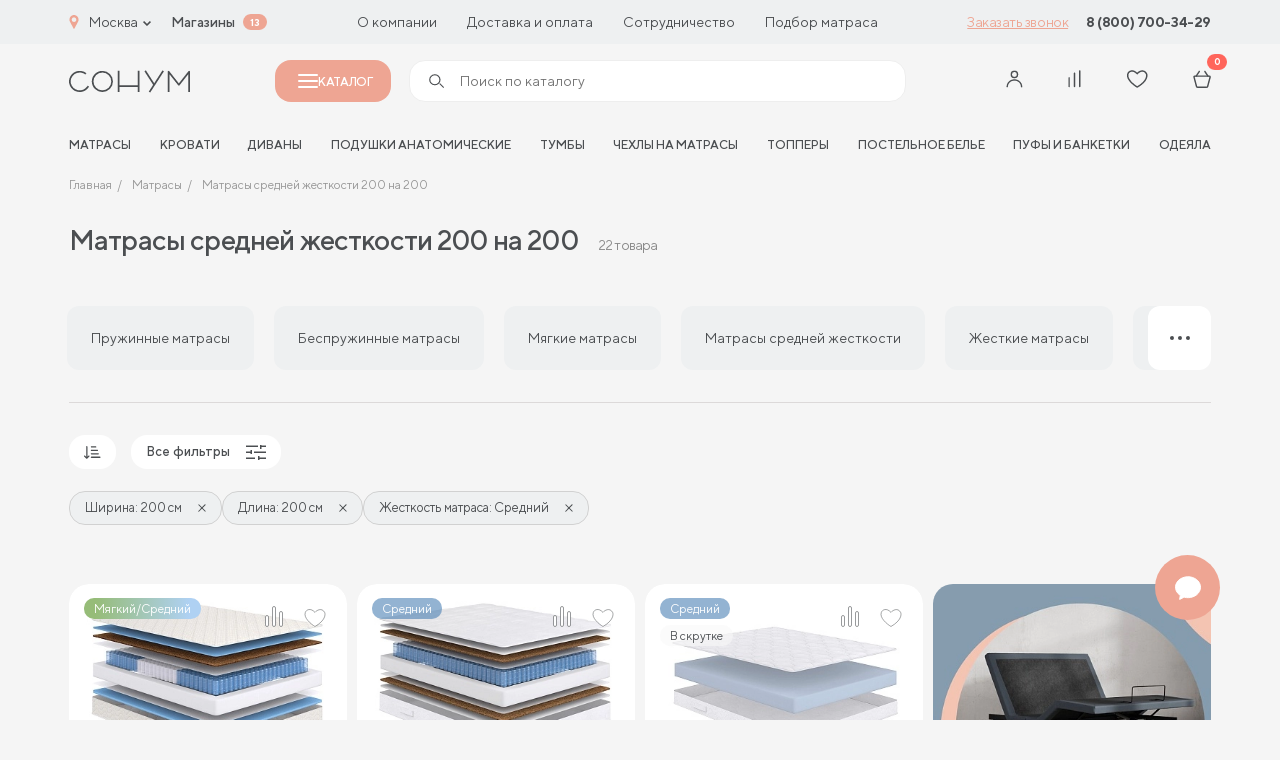

--- FILE ---
content_type: text/html; charset=UTF-8
request_url: https://sonum.ru/catalog/matrasy-sredney-zhestkosti-200x200/
body_size: 59732
content:

<!doctype html>
<html lang="ru">
<head>
	<title>Матрасы средней жесткости 200 на 200 в Москве - купить в интернет магазине Сонум</title>
	<meta http-equiv="Content-Type" content="text/html; charset=UTF-8" />
<meta name="robots" content="index, follow" />
<meta name="keywords" content="матрасы средняя жесткость 200 200 купить интернет магазин Сонум в Москве" />
<meta name="description" content="В интернет-магазине Сонум вы сможете купить матрасы средней жесткости 200 на 200 см. Товары для сна от производителя по доступным ценам в Москве." />
<script data-skip-moving="true">(function(w, d, n) {var cl = "bx-core";var ht = d.documentElement;var htc = ht ? ht.className : undefined;if (htc === undefined || htc.indexOf(cl) !== -1){return;}var ua = n.userAgent;if (/(iPad;)|(iPhone;)/i.test(ua)){cl += " bx-ios";}else if (/Windows/i.test(ua)){cl += ' bx-win';}else if (/Macintosh/i.test(ua)){cl += " bx-mac";}else if (/Linux/i.test(ua) && !/Android/i.test(ua)){cl += " bx-linux";}else if (/Android/i.test(ua)){cl += " bx-android";}cl += (/(ipad|iphone|android|mobile|touch)/i.test(ua) ? " bx-touch" : " bx-no-touch");cl += w.devicePixelRatio && w.devicePixelRatio >= 2? " bx-retina": " bx-no-retina";if (/AppleWebKit/.test(ua)){cl += " bx-chrome";}else if (/Opera/.test(ua)){cl += " bx-opera";}else if (/Firefox/.test(ua)){cl += " bx-firefox";}ht.className = htc ? htc + " " + cl : cl;})(window, document, navigator);</script>


<link href="/bitrix/js/ui/design-tokens/dist/ui.design-tokens.css?172625621526358" type="text/css"  rel="stylesheet" />
<link href="/bitrix/js/ui/fonts/opensans/ui.font.opensans.css?17262539542555" type="text/css"  rel="stylesheet" />
<link href="/bitrix/js/main/popup/dist/main.popup.bundle.css?175049814531694" type="text/css"  rel="stylesheet" />
<link href="/bitrix/components/bitrix/system.pagenavigation/templates/visual/style.css?17262538914139" type="text/css"  rel="stylesheet" />
<link href="/local/templates/cad_sonum/css/style.css?1756712397358134" type="text/css"  data-template-style="true"  rel="stylesheet" />
<link href="/local/templates/cad_sonum/styles.css?17569035782447" type="text/css"  data-template-style="true"  rel="stylesheet" />







<link rel="preload" href="/local/templates/cad_sonum/fonts/TTNorms-Regular.woff2" as="font" type="font/woff2" crossorigin="anonymous">
<link rel="preload" href="/local/templates/cad_sonum/fonts/TTNorms-Bold.woff2" as="font" type="font/woff2" crossorigin="anonymous">
<link rel="preload" href="/local/templates/cad_sonum/fonts/TTNorms-Medium.woff2" as="font" type="font/woff2" crossorigin="anonymous">
<meta property="og:title" content="Матрасы в Москве – купить в интернет магазине Сонум">
<meta property="og:description" content="">
<meta property="og:image" content="https://sonum.ru/local/templates/cad_sonum/img/logo.jpg">
<meta property="og:type" content="website">
<meta property="og:url" content="https://sonum.ru/catalog/matrasy/">



	<meta http-equiv="X-UA-Compatible" content="IE=Edge">
	<meta name="viewport" content="width=device-width, initial-scale=1">
	<meta name="google-site-verification" content="MI_WzKPLLtAwkbSTkUqDe8pnpiO_Q7jvzqAHziYgsZs" />
	<meta name="theme-color" content="#fff">
	<meta name="format-detection" content="telephone=no">

	<link rel="icon" href="/favicon.ico" type="image/x-icon">
<link rel="shortcut icon" href="/favicon.ico" type="image/x-icon">
<link rel="apple-touch-icon" sizes="180x180" href="/upload/cadesign.sdk/c6a/3wgz7eympjcxep5s3ezwc0124q5bz4y5.png?174716651125232">
<link rel="icon" type="image/png" sizes="32x32" href="/upload/cadesign.sdk/aa3/3ec3xhm1dvfpin7qkjjrok9sgw1ka3r9.png?1747166511698">
<link rel="icon" type="image/png" sizes="16x16" href="/upload/cadesign.sdk/8f6/wm1oh38yijxcp1v30k4p6wjxhys2a1vj.png?17471665111639">
<link rel="manifest" href="/upload/cadesign.sdk/site.webmanifest?1747166511361">
<link rel="mask-icon" href="/upload/cadesign.sdk/b16/6qodtmyd7vrnk3xbyeducpyd8aokmzhh.svg?174716651116809" color="">

	<script data-skip-moving="true">(function (w, d, s, l, i) {
			w[l] = w[l] || [];
			w[l].push({
				'gtm.start':
					new Date().getTime(), event: 'gtm.js'
			});
			var f = d.getElementsByTagName(s)[0],
				j = d.createElement(s), dl = l != 'dataLayer' ? '&l=' + l : '';
			j.async = true;
			j.src =
				'https://www.googletagmanager.com/gtm.js?id=' + i + dl;
			f.parentNode.insertBefore(j, f);
		})(window, document, 'script', 'dataLayer', 'GTM-N9CWVPR');</script>

	<!--Антибот-->
	<script type="text/javascript"  data-skip-moving="true"> (function ab(){ var request = new XMLHttpRequest(); request.open('GET', "https://scripts.botfaqtor.ru/one/54442", false); request.send(); if(request.status == 200) eval(request.responseText); })(); </script>
	<!--//Антибот-->
		<link rel="alternate" hreflang="ru-RU" href="https://sonum.ru" />
	<link rel="alternate" hreflang="ru-KZ" href="https://sonum.kz" />
	<link rel="alternate" hreflang="ru-BY" href="https://sonum.by" />
<link rel="alternate" hreflang="x-default" href="https://sonum.ru" /></head>
<body>
	<!-- Yandex.Metrika counter -->
		<noscript><div><img src="https://mc.yandex.ru/watch/29749712" style="position:absolute; left:-9999px;" alt=""></div></noscript>
	<!-- /Yandex.Metrika counter -->
	<!-- Google Tag Manager (noscript) -->
	<noscript>
		<iframe src="https://www.googletagmanager.com/ns.html?id=GTM-N9CWVPR"
				height="0" width="0" style="display:none;visibility:hidden"></iframe>
	</noscript>
	<!-- End Google Tag Manager (noscript) -->

<div id="panel">
	</div>
<!-- BEGIN content -->


<!-- start header -->
<header class="header">
    <div class="header-top md-none" id="header-top">
        <div class="header-top__container container">
            <div class="choice-city" data-modal-ajax-open="region">
                <span class="choice-city__icon"><svg class="icon icon-geo">
			<use xlink:href="/local/templates/cad_sonum/img/sprite.svg?1754246346336229#icon-geo"></use>
			</svg></span>
                <span class="choice-city__name">Москва</span>
                <div class="choice-city__arrow"><svg class="icon icon-arrow-bottom">
			<use xlink:href="/local/templates/cad_sonum/img/sprite.svg?1754246346336229#icon-arrow-bottom"></use>
			</svg></div>
            </div>
            <a href="/addresses/" class="header-top__bold">Магазины</a>
			<span class="header-top__shop-count">13</span>
	        
<ul class="header-top__menu">
					<li class="header-top__menu-item">
			<a href="/about/o-proizvodstve/" class="header-top__menu-link">
				О компании			</a>
		</li>
					<li class="header-top__menu-item">
			<a href="/buyers/dostavka/" class="header-top__menu-link">
				Доставка и оплата			</a>
		</li>
					<li class="header-top__menu-item">
			<a href="/partners/internet/" class="header-top__menu-link">
				Сотрудничество			</a>
		</li>
					<li class="header-top__menu-item">
			<a href="/podbor_matrasov/" class="header-top__menu-link">
				Подбор матраса			</a>
		</li>
	</ul>
			<a href="#" class="header-top__btn" data-modal-ajax-open="call" data-place="Кнопка в шапке"
			   data-url="https://sonum.ru/catalog/matrasy/">Заказать звонок</a>
	        


	    <a href="tel:88007003429" class="header-top__phone">8 (800) 700-34-29</a>





        </div>
    </div>
	<div class="header-main-placeholder"></div>
	<div class="header-main" id="header-main">
        <div class="header-main__container container">
            <div class="hamburger" data-modal-toggle="menu">
                <span></span>
                <span></span>
                <span></span>
            </div>
            <a href="/" class="header-main__logo">
	            <svg class="icon icon-logo">
			<use xlink:href="/local/templates/cad_sonum/img/sprite.svg?1754246346336229#icon-logo"></use>
			</svg>            </a>
			<button class="header-main__catalog-modal-toggle md-none" id="header-catalog-btn">
				<span></span>
				Каталог
			</button>
	        
			<div class="header-main__search md-none" >
				<form action="/search/" >
					<span><svg class="icon icon-search">
			<use xlink:href="/local/templates/cad_sonum/img/sprite.svg?1754246346336229#icon-search"></use>
			</svg></span>
					<input type="text" placeholder="Поиск по каталогу" name="q" autocomplete="off" id="header-catalog-search-input" data-quick-search  data-modal-ajax-open="header-search">
					<button type="submit" id="header-catalog-search-btn">
						<span>Найти</span>
					</button>
				</form>
			</div>


            <div class="customer-panel">
					            	                        <button class="customer-panel__item sm-none" data-modal-vue="sms-login">
                            <div class="customer-panel__icon">
	                            <svg class="icon icon-user">
			<use xlink:href="/local/templates/cad_sonum/img/sprite.svg?1754246346336229#icon-user"></use>
			</svg>                            </div>
                        </button>
						            
                <div class="customer-panel__item none xmd-flex sm-none">
                    <a href="#" class="customer-panel__icon" data-modal-ajax-open="header-search">
	                    <svg class="icon icon-search">
			<use xlink:href="/local/templates/cad_sonum/img/sprite.svg?1754246346336229#icon-search"></use>
			</svg>                    </a>
                </div>


                <a href="javascript:void(0);" class="customer-panel__item customer-panel__item--compare">
                    <div class="customer-panel__num customer-panel__item--compare-count"></div>
                    <div class="customer-panel__icon">
	                    <svg class="icon icon-comparison">
			<use xlink:href="/local/templates/cad_sonum/img/sprite.svg?1754246346336229#icon-comparison"></use>
			</svg>                    </div>
                </a>


	            
                <a href="/cabinet/favourite/" class="customer-panel__item">
                    <div class="customer-panel__num js-favourite-num  d-none">0</div>
                    <div class="customer-panel__icon">
	                    <svg class="icon icon-heart">
			<use xlink:href="/local/templates/cad_sonum/img/sprite.svg?1754246346336229#icon-heart"></use>
			</svg>                    </div>
                </a>

	            
<a href="/cabinet/cart/" class="customer-panel__item">
    <div class="customer-panel__num js-count-basket-items">0</div>
    <div class="customer-panel__icon">
	    <svg class="icon icon-basket">
			<use xlink:href="/local/templates/cad_sonum/img/sprite.svg?1754246346336229#icon-basket"></use>
			</svg>    </div>
</a>
            </div>
        </div>
    </div>
	<div class="header-bottom xmd-none">
	<div class="header-bottom__container container">
		<div class="header-bottom__menu" id="header-nav-slider">
			<div class="header-bottom__menu-shadow left"></div>
			<div class="header-bottom__menu-shadow right"></div>
			<ul class="swiper-wrapper">
									<li class="header-bottom__menu-item swiper-slide">
						<a href="/catalog/matrasy/" class="header-bottom__menu-link">матрасы</a>
					</li>
									<li class="header-bottom__menu-item swiper-slide">
						<a href="/catalog/krovati/" class="header-bottom__menu-link">Кровати</a>
					</li>
									<li class="header-bottom__menu-item swiper-slide">
						<a href="/catalog/divany/" class="header-bottom__menu-link">Диваны</a>
					</li>
									<li class="header-bottom__menu-item swiper-slide">
						<a href="/catalog/podushki-i-tekstil/podushki/" class="header-bottom__menu-link">Подушки анатомические</a>
					</li>
									<li class="header-bottom__menu-item swiper-slide">
						<a href="/catalog/mebel/tumby/" class="header-bottom__menu-link">Тумбы</a>
					</li>
									<li class="header-bottom__menu-item swiper-slide">
						<a href="/catalog/chekhly/" class="header-bottom__menu-link">Чехлы на матрасы</a>
					</li>
									<li class="header-bottom__menu-item swiper-slide">
						<a href="/catalog/toppers/" class="header-bottom__menu-link">Топперы</a>
					</li>
									<li class="header-bottom__menu-item swiper-slide">
						<a href="/catalog/podushki-i-tekstil/postelnoe-bele/" class="header-bottom__menu-link">Постельное белье</a>
					</li>
									<li class="header-bottom__menu-item swiper-slide">
						<a href="/catalog/mebel/pufy/" class="header-bottom__menu-link">Пуфы и банкетки</a>
					</li>
									<li class="header-bottom__menu-item swiper-slide">
						<a href="/catalog/podushki-i-tekstil/odeyala/" class="header-bottom__menu-link">Одеяла</a>
					</li>
							</ul>
		</div>
	</div>
</div></header>

<div class="mobile-menu" data-modal="menu">
    <div data-modal-inner="menu">
        <div class="mobile-menu__content">
            <div class="modal-header">
				<h3 class="modal__title">Каталог</h3>
                <div class="modal__close" data-modal-close="menu">
	                <svg class="icon icon-close">
			<use xlink:href="/local/templates/cad_sonum/img/sprite.svg?1754246346336229#icon-close"></use>
			</svg>                </div>

            </div>
            <div class="mobile-menu__scroll">
	            <div class="catalog-search">
	<form class="form" action="/search/index.php">
		<input type="text" name="q" placeholder="Поиск по каталогу" class="form__input">
		<button class="form__btn form__btn--search btn" type="submit">
			<svg class="icon icon-search">
			<use xlink:href="/local/templates/cad_sonum/img/sprite.svg?1754246346336229#icon-search"></use>
			</svg>		</button>
	</form>
	<div class="search-list">
		<div class="search-list__scroll"></div>
	</div>
</div>
	            
    <div class="catalog-list">
	                <a href="/catalog/matrasy/" class="catalog-list__item"                 data-modal-open="section-1037" >
                <div class="catalog-list__name-noimg">
                <span class="catalog-list__name-noimg-icon">
                    <svg width="24" height="18" viewBox="0 0 24 18" fill="none" xmlns="http://www.w3.org/2000/svg">
    <path fill-rule="evenodd" clip-rule="evenodd" d="M0.5 3C0.5 1.61929 1.61929 0.5 3 0.5H21C22.3807 0.5 23.5 1.61929 23.5 3V12C23.5 13.3807 22.3807 14.5 21 14.5H3C1.61929 14.5 0.5 13.3807 0.5 12V3ZM3 1.5C2.17157 1.5 1.5 2.17157 1.5 3V12C1.5 12.8284 2.17157 13.5 3 13.5H21C21.8284 13.5 22.5 12.8284 22.5 12V3C22.5 2.17157 21.8284 1.5 21 1.5H3Z" fill="#4B4E51"/>
    <path fill-rule="evenodd" clip-rule="evenodd" d="M1.5 11V15C1.5 15.8284 2.17157 16.5 3 16.5H21C21.8284 16.5 22.5 15.8284 22.5 15V11H23.5V15C23.5 16.3807 22.3807 17.5 21 17.5H3C1.61929 17.5 0.5 16.3807 0.5 15V11H1.5Z" fill="#4B4E51"/>
    <path d="M5.01745 4.6C5.01745 4.93137 4.76051 5.2 4.44354 5.2C4.12658 5.2 3.86963 4.93137 3.86963 4.6C3.86963 4.26863 4.12658 4 4.44354 4C4.76051 4 5.01745 4.26863 5.01745 4.6Z" fill="#4B4E51"/>
    <path d="M5.01745 7.6C5.01745 7.93137 4.76051 8.2 4.44354 8.2C4.12658 8.2 3.86963 7.93137 3.86963 7.6C3.86963 7.26863 4.12658 7 4.44354 7C4.76051 7 5.01745 7.26863 5.01745 7.6Z" fill="#4B4E51"/>
    <path d="M5.01745 10.6C5.01745 10.9314 4.76051 11.2 4.44354 11.2C4.12658 11.2 3.86963 10.9314 3.86963 10.6C3.86963 10.2686 4.12658 10 4.44354 10C4.76051 10 5.01745 10.2686 5.01745 10.6Z" fill="#4B4E51"/>
    <path d="M8.84363 4.6C8.84363 4.93137 8.58668 5.2 8.26971 5.2C7.95275 5.2 7.6958 4.93137 7.6958 4.6C7.6958 4.26863 7.95275 4 8.26971 4C8.58668 4 8.84363 4.26863 8.84363 4.6Z" fill="#4B4E51"/>
    <path d="M8.84363 7.6C8.84363 7.93137 8.58668 8.2 8.26971 8.2C7.95275 8.2 7.6958 7.93137 7.6958 7.6C7.6958 7.26863 7.95275 7 8.26971 7C8.58668 7 8.84363 7.26863 8.84363 7.6Z" fill="#4B4E51"/>
    <path d="M8.84363 10.6C8.84363 10.9314 8.58668 11.2 8.26971 11.2C7.95275 11.2 7.6958 10.9314 7.6958 10.6C7.6958 10.2686 7.95275 10 8.26971 10C8.58668 10 8.84363 10.2686 8.84363 10.6Z" fill="#4B4E51"/>
    <path d="M12.6698 4.6C12.6698 4.93137 12.4128 5.2 12.0959 5.2C11.7789 5.2 11.522 4.93137 11.522 4.6C11.522 4.26863 11.7789 4 12.0959 4C12.4128 4 12.6698 4.26863 12.6698 4.6Z" fill="#4B4E51"/>
    <path d="M12.6698 7.6C12.6698 7.93137 12.4128 8.2 12.0959 8.2C11.7789 8.2 11.522 7.93137 11.522 7.6C11.522 7.26863 11.7789 7 12.0959 7C12.4128 7 12.6698 7.26863 12.6698 7.6Z" fill="#4B4E51"/>
    <path d="M12.6698 10.6C12.6698 10.9314 12.4128 11.2 12.0959 11.2C11.7789 11.2 11.522 10.9314 11.522 10.6C11.522 10.2686 11.7789 10 12.0959 10C12.4128 10 12.6698 10.2686 12.6698 10.6Z" fill="#4B4E51"/>
    <path d="M16.4955 4.6C16.4955 4.93137 16.2385 5.2 15.9216 5.2C15.6046 5.2 15.3477 4.93137 15.3477 4.6C15.3477 4.26863 15.6046 4 15.9216 4C16.2385 4 16.4955 4.26863 16.4955 4.6Z" fill="#4B4E51"/>
    <path d="M16.4955 7.6C16.4955 7.93137 16.2385 8.2 15.9216 8.2C15.6046 8.2 15.3477 7.93137 15.3477 7.6C15.3477 7.26863 15.6046 7 15.9216 7C16.2385 7 16.4955 7.26863 16.4955 7.6Z" fill="#4B4E51"/>
    <path d="M16.4955 10.6C16.4955 10.9314 16.2385 11.2 15.9216 11.2C15.6046 11.2 15.3477 10.9314 15.3477 10.6C15.3477 10.2686 15.6046 10 15.9216 10C16.2385 10 16.4955 10.2686 16.4955 10.6Z" fill="#4B4E51"/>
    <path d="M20.3217 4.6C20.3217 4.93137 20.0647 5.2 19.7477 5.2C19.4308 5.2 19.1738 4.93137 19.1738 4.6C19.1738 4.26863 19.4308 4 19.7477 4C20.0647 4 20.3217 4.26863 20.3217 4.6Z" fill="#4B4E51"/>
    <path d="M20.3217 7.6C20.3217 7.93137 20.0647 8.2 19.7477 8.2C19.4308 8.2 19.1738 7.93137 19.1738 7.6C19.1738 7.26863 19.4308 7 19.7477 7C20.0647 7 20.3217 7.26863 20.3217 7.6Z" fill="#4B4E51"/>
    <path d="M20.3217 10.6C20.3217 10.9314 20.0647 11.2 19.7477 11.2C19.4308 11.2 19.1738 10.9314 19.1738 10.6C19.1738 10.2686 19.4308 10 19.7477 10C20.0647 10 20.3217 10.2686 20.3217 10.6Z" fill="#4B4E51"/>
</svg>                </span>
					Матрасы                </div>
                <div class="catalog-list__icon"><svg class="icon icon-arrow-right-min">
			<use xlink:href="/local/templates/cad_sonum/img/sprite.svg?1754246346336229#icon-arrow-right-min"></use>
			</svg></div>
            </a>
	                <a href="/catalog/krovati/" class="catalog-list__item"                 data-modal-open="section-1047" >
                <div class="catalog-list__name-noimg">
                <span class="catalog-list__name-noimg-icon">
                    <svg width="24" height="18" viewBox="0 0 24 18" fill="none" xmlns="http://www.w3.org/2000/svg">
	<path fill-rule="evenodd" clip-rule="evenodd" d="M21 7.2H3C2.00589 7.2 1.2 8.00589 1.2 9V14.8H22.8V9C22.8 8.00589 21.9941 7.2 21 7.2ZM3 6C1.34315 6 0 7.34315 0 9V15C0 15.5523 0.447716 16 1 16H23C23.5523 16 24 15.5523 24 15V9C24 7.34315 22.6569 6 21 6H3Z" fill="#4B4E51"/>
	<path fill-rule="evenodd" clip-rule="evenodd" d="M20 1.2H4C3.55817 1.2 3.2 1.55817 3.2 2V5.8H20.8V2C20.8 1.55817 20.4418 1.2 20 1.2ZM4 0C2.89543 0 2 0.89543 2 2V6C2 6.55228 2.44772 7 3 7H21C21.5523 7 22 6.55228 22 6V2C22 0.895431 21.1046 0 20 0H4Z" fill="#4B4E51"/>
	<path fill-rule="evenodd" clip-rule="evenodd" d="M6.2 4.2V5.8H9.8V4.2H6.2ZM6 3C5.44772 3 5 3.44772 5 4V6C5 6.55228 5.44772 7 6 7H10C10.5523 7 11 6.55228 11 6V4C11 3.44772 10.5523 3 10 3H6Z" fill="#4B4E51"/>
	<path fill-rule="evenodd" clip-rule="evenodd" d="M14.2 4.2V5.8H17.8V4.2H14.2ZM14 3C13.4477 3 13 3.44772 13 4V6C13 6.55228 13.4477 7 14 7H18C18.5523 7 19 6.55228 19 6V4C19 3.44772 18.5523 3 18 3H14Z" fill="#4B4E51"/>
	<path fill-rule="evenodd" clip-rule="evenodd" d="M24 13H1V11.8H24V13Z" fill="#4B4E51"/>
	<path fill-rule="evenodd" clip-rule="evenodd" d="M2.0002 18L2.0002 16L3.2002 16L3.2002 18L2.0002 18Z" fill="#4B4E51"/>
	<path fill-rule="evenodd" clip-rule="evenodd" d="M21.0002 18L21.0002 16L22.2002 16L22.2002 18L21.0002 18Z" fill="#4B4E51"/>
</svg>                </span>
					Кровати                </div>
                <div class="catalog-list__icon"><svg class="icon icon-arrow-right-min">
			<use xlink:href="/local/templates/cad_sonum/img/sprite.svg?1754246346336229#icon-arrow-right-min"></use>
			</svg></div>
            </a>
	                <a href="/catalog/mebel/" class="catalog-list__item"                 data-modal-open="section-1042" >
                <div class="catalog-list__name-noimg">
                <span class="catalog-list__name-noimg-icon">
                    <svg width="22" height="19" viewBox="0 0 22 19" fill="none" xmlns="http://www.w3.org/2000/svg">
    <path fill-rule="evenodd" clip-rule="evenodd" d="M20 1.2H2C1.55817 1.2 1.2 1.55817 1.2 2V11C1.2 11.4418 1.55817 11.8 2 11.8H20C20.4418 11.8 20.8 11.4418 20.8 11V2C20.8 1.55817 20.4418 1.2 20 1.2ZM2 0C0.895431 0 0 0.89543 0 2V11C0 12.1046 0.89543 13 2 13H20C21.1046 13 22 12.1046 22 11V2C22 0.895431 21.1046 0 20 0H2Z" fill="#4B4E51"/>
    <path fill-rule="evenodd" clip-rule="evenodd" d="M22 4.00005H0V2.80005H22V4.00005Z" fill="#4B4E51"/>
    <path fill-rule="evenodd" clip-rule="evenodd" d="M20.4457 11.9024C20.7757 11.8724 21.0676 12.1156 21.0976 12.4456L21.4984 16.8551C21.5836 17.7921 20.8458 18.5999 19.905 18.5999H19.2543C18.54 18.5999 17.9121 18.1264 17.7159 17.4395L17.1303 15.3901C17.0813 15.2183 16.9243 15.0999 16.7457 15.0999H5.25433C5.07574 15.0999 4.91879 15.2183 4.86972 15.3901L4.28417 17.4395C4.08792 18.1264 3.4601 18.5999 2.74573 18.5999H2.09035C1.15224 18.5999 0.415397 17.7965 0.496317 16.8619L0.878459 12.4482C0.907042 12.1181 1.19784 11.8736 1.52798 11.9022C1.85811 11.9308 2.10257 12.2216 2.07399 12.5517L1.69184 16.9654C1.67161 17.1991 1.85583 17.3999 2.09035 17.3999H2.74573C2.92432 17.3999 3.08128 17.2815 3.13034 17.1098L3.71589 15.0604C3.91215 14.3735 4.53996 13.8999 5.25433 13.8999H16.7457C17.4601 13.8999 18.0879 14.3735 18.2842 15.0604L18.8697 17.1098C18.9188 17.2815 19.0757 17.3999 19.2543 17.3999H19.905C20.1402 17.3999 20.3247 17.198 20.3034 16.9637L19.9025 12.5543C19.8725 12.2243 20.1157 11.9324 20.4457 11.9024Z" fill="#4B4E51"/>
    <path fill-rule="evenodd" clip-rule="evenodd" d="M4 7.40005C4 7.06868 4.26863 6.80005 4.6 6.80005H17.4C17.7314 6.80005 18 7.06868 18 7.40005C18 7.73142 17.7314 8.00005 17.4 8.00005H4.6C4.26863 8.00005 4 7.73142 4 7.40005Z" fill="#4B4E51"/>
</svg>                </span>
					Мебель                </div>
                <div class="catalog-list__icon"><svg class="icon icon-arrow-right-min">
			<use xlink:href="/local/templates/cad_sonum/img/sprite.svg?1754246346336229#icon-arrow-right-min"></use>
			</svg></div>
            </a>
	                <a href="/catalog/podushki-i-tekstil/" class="catalog-list__item"                 data-modal-open="section-1053" >
                <div class="catalog-list__name-noimg">
                <span class="catalog-list__name-noimg-icon">
                    <svg width="24" height="19" viewBox="0 0 24 19" fill="none" xmlns="http://www.w3.org/2000/svg">
    <path fill-rule="evenodd" clip-rule="evenodd" d="M0.80685 3.51481C0.612273 1.93966 1.93088 0.591637 3.50994 0.751422L7.42261 1.14735C10.1339 1.42171 12.8661 1.42171 15.5774 1.14735L19.3193 0.768703C20.9689 0.601776 22.3211 2.05764 22.0329 3.69046L21.1902 8.46594C21.0636 9.18312 21 9.90999 21 10.6383V11H20V10.6383C20 9.85173 20.0687 9.06671 20.2054 8.29216L21.0481 3.51668C21.221 2.53698 20.4097 1.66347 19.42 1.76362L15.6781 2.14227C12.8998 2.4234 10.1002 2.4234 7.32193 2.14227L3.40926 1.74634C2.46878 1.65117 1.68342 2.45405 1.79931 3.39221C2.30046 7.44913 2.29443 11.5996 1.7934 15.6556C1.6778 16.5914 2.44097 17.4079 3.36867 17.3492L9.36844 16.9697L9.43156 17.9677L3.43178 18.3472C1.8656 18.4462 0.610193 17.0772 0.800949 15.533C1.29204 11.5575 1.29782 7.48934 0.80685 3.51481Z" fill="#4B4E51"/>
    <path fill-rule="evenodd" clip-rule="evenodd" d="M4.78267 3.44083C5.09152 3.32077 5.43923 3.47381 5.55929 3.78267C5.95889 4.81058 6.42482 6.58522 6.56089 8.63533C6.69697 10.6856 6.50594 13.0542 5.54979 15.2405C5.41701 15.5441 5.06325 15.6826 4.75965 15.5498C4.45604 15.417 4.31756 15.0633 4.45034 14.7596C5.30529 12.8048 5.49156 10.6439 5.36353 8.7148C5.23548 6.78549 4.79586 5.13073 4.44083 4.21746C4.32077 3.90861 4.47381 3.5609 4.78267 3.44083Z" fill="#4B4E51"/>
    <path fill-rule="evenodd" clip-rule="evenodd" d="M18.2534 3.45621C17.9531 3.31623 17.5961 3.44623 17.4561 3.74659C17.0484 4.62138 16.6479 5.84791 16.4811 7.16743C16.3147 8.48334 16.3748 9.94032 16.9413 11.2398C17.0738 11.5436 17.4274 11.6825 17.7311 11.5501C18.0349 11.4176 18.1738 11.064 18.0413 10.7603C17.5906 9.72643 17.5213 8.50695 17.6716 7.31795C17.8215 6.13257 18.1839 5.02577 18.5438 4.2535C18.6838 3.95315 18.5538 3.59619 18.2534 3.45621Z" fill="#4B4E51"/>
    <path fill-rule="evenodd" clip-rule="evenodd" d="M8.5 13C8.5 11.6193 9.61929 10.5 11 10.5H21.75C22.7165 10.5 23.5 11.2835 23.5 12.25C23.5 13.2165 22.7165 14 21.75 14H12C11.7239 14 11.5 13.7761 11.5 13.5C11.5 13.2239 11.7239 13 12 13H21.75C22.1642 13 22.5 12.6642 22.5 12.25C22.5 11.8358 22.1642 11.5 21.75 11.5H11C10.1716 11.5 9.5 12.1716 9.5 13V14C9.5 14.8284 10.1716 15.5 11 15.5H12C12.2761 15.5 12.5 15.7239 12.5 16C12.5 16.2761 12.2761 16.5 12 16.5H11C9.61929 16.5 8.5 15.3807 8.5 14V13Z" fill="#4B4E51"/>
    <path fill-rule="evenodd" clip-rule="evenodd" d="M21 13C22.6569 13 24 14.3431 24 16C24 17.6569 22.6569 19 21 19H10.75C9.7835 19 9 18.2165 9 17.25C9 16.2835 9.7835 15.5 10.75 15.5H20.5C20.7761 15.5 21 15.7239 21 16C21 16.2761 20.7761 16.5 20.5 16.5H10.75C10.3358 16.5 10 16.8358 10 17.25C10 17.6642 10.3358 18 10.75 18H21C22.1046 18 23 17.1046 23 16C23 14.8954 22.1046 14 21 14V13Z" fill="#4B4E51"/>
</svg>                </span>
					Подушки и текстиль                </div>
                <div class="catalog-list__icon"><svg class="icon icon-arrow-right-min">
			<use xlink:href="/local/templates/cad_sonum/img/sprite.svg?1754246346336229#icon-arrow-right-min"></use>
			</svg></div>
            </a>
	                <a href="/catalog/divany/" class="catalog-list__item"                 data-modal-open="section-1058" >
                <div class="catalog-list__name-noimg">
                <span class="catalog-list__name-noimg-icon">
                    <svg width="23" height="14" viewBox="0 0 23 14" fill="none" xmlns="http://www.w3.org/2000/svg">
    <path fill-rule="evenodd" clip-rule="evenodd" d="M3.5 10.5C3.77614 10.5 4 10.7239 4 11V13C4 13.2761 3.77614 13.5 3.5 13.5C3.22386 13.5 3 13.2761 3 13V11C3 10.7239 3.22386 10.5 3.5 10.5Z" fill="#4B4E51"/>
    <path fill-rule="evenodd" clip-rule="evenodd" d="M19.5 10.5C19.7761 10.5 20 10.7239 20 11V13C20 13.2761 19.7761 13.5 19.5 13.5C19.2239 13.5 19 13.2761 19 13V11C19 10.7239 19.2239 10.5 19.5 10.5Z" fill="#4B4E51"/>
    <path fill-rule="evenodd" clip-rule="evenodd" d="M17.5 1H5.5C4.94772 1 4.5 1.44772 4.5 2V7H18.5V2C18.5 1.44772 18.0523 1 17.5 1ZM5.5 0C4.39543 0 3.5 0.895431 3.5 2V8H19.5V2C19.5 0.895431 18.6046 0 17.5 0H5.5Z" fill="#4B4E51"/>
    <path fill-rule="evenodd" clip-rule="evenodd" d="M0 5.75C0 4.50736 1.00736 3.5 2.25 3.5C3.49264 3.5 4.5 4.50736 4.5 5.75V7C4.5 7.27614 4.27614 7.5 4 7.5C3.72386 7.5 3.5 7.27614 3.5 7V5.75C3.5 5.05964 2.94036 4.5 2.25 4.5C1.55964 4.5 1 5.05964 1 5.75V10C1 10.2761 1.22386 10.5 1.5 10.5H21.5C21.7761 10.5 22 10.2761 22 10V5.75C22 5.05964 21.4404 4.5 20.75 4.5C20.0596 4.5 19.5 5.05964 19.5 5.75V7C19.5 7.27614 19.2761 7.5 19 7.5C18.7239 7.5 18.5 7.27614 18.5 7V5.75C18.5 4.50736 19.5074 3.5 20.75 3.5C21.9926 3.5 23 4.50736 23 5.75V10C23 10.8284 22.3284 11.5 21.5 11.5H1.5C0.671573 11.5 0 10.8284 0 10V5.75Z" fill="#4B4E51"/>
</svg>
                </span>
					Диваны                </div>
                <div class="catalog-list__icon"><svg class="icon icon-arrow-right-min">
			<use xlink:href="/local/templates/cad_sonum/img/sprite.svg?1754246346336229#icon-arrow-right-min"></use>
			</svg></div>
            </a>
	        </div>

			        <div class="mobile-menu__next" data-modal="section-1037">
            <div class="mobile-menu__back" data-modal-close="section-1037"><svg class="icon icon-arrow-left-min">
			<use xlink:href="/local/templates/cad_sonum/img/sprite.svg?1754246346336229#icon-arrow-left-min"></use>
			</svg>                Назад
            </div>
            <div class="mobile-menu__scroll">
                <div class="mobile-menu__row">
	                	                                        <div class="mobile-menu__col">
	                                                        <a href="/catalog/matrasy/" class="mobile-menu__title">
                                    <span class="mobile-menu__title--link">Все матрасы</span></span>
	                                                                        <span class="mobile-menu__title--numbers">(57)</span>
	                                                                </a>
	                                                    <ul class="mobile-menu__list">
	                                                                <li><a href="/catalog/matrasy/matrasy-dlya-vzroslykh/">Взрослые</a></li>
	                                                                <li><a href="/catalog/matrasy/detskie-matrasy/">Детские</a></li>
	                                                                <li><a href="/catalog/toppers/">Топперы</a></li>
	                                                                <li><a href="/catalog/chekhly/">Защитные чехлы</a></li>
	                                                        </ul>
                        </div>
							                                        <div class="mobile-menu__col">
	                                                        <h3 class="mobile-menu__title">Жёсткость</h3>
	                                                    <ul class="mobile-menu__list">
	                                                                <li><a href="/catalog/myagkie-matrasy/">Мягкий</a></li>
	                                                                <li><a href="/catalog/matrasy-sredney-zhestkosti/">Средний</a></li>
	                                                                <li><a href="/catalog/zhestkie-matrasy/">Жёсткий</a></li>
	                                                        </ul>
                        </div>
							                                        <div class="mobile-menu__col">
	                                                        <h3 class="mobile-menu__title">Популярные размеры</h3>
	                                                    <ul class="mobile-menu__list">
	                                                                <li><a href="/catalog/matrasy-80-sm/">80х200</a></li>
	                                                                <li><a href="/catalog/matrasy-90-sm/">90х200</a></li>
	                                                                <li><a href="/catalog/matrasy-120-sm/">120х200</a></li>
	                                                                <li><a href="/catalog/matrasy-140-sm/">140х200</a></li>
	                                                                <li><a href="/catalog/matrasy-160-sm/">160х200</a></li>
	                                                                <li><a href="/catalog/matrasy-180-sm/">180х200</a></li>
	                                                                <li><a href="/catalog/matrasy-200-sm/">200х200</a></li>
	                                                        </ul>
                        </div>
							                                        <div class="mobile-menu__col">
	                                                        <h3 class="mobile-menu__title">Тип</h3>
	                                                    <ul class="mobile-menu__list">
	                                                                <li><a href="/catalog/pruzhinnye-matrasy/">Пружинный</a></li>
	                                                                <li><a href="/catalog/bespruzhinnye-matrasy/">Беспружинный</a></li>
	                                                                <li><a href="/catalog/matrasy-s-nezavisimymi-pruzhinami/">С независимыми пружинами</a></li>
	                                                                <li><a href="https://sonum.ru/catalog/odnospalnye-matrasy/">Односпальные</a></li>
	                                                                <li><a href="/catalog/dvuspalnye-matrasy/">Двуспальные</a></li>
	                                                                <li><a href="/catalog/matrasy-iz-lateksa/">Латексные </a></li>
	                                                                <li><a href="/catalog/kokosovye-matrasy/">Кокосовые </a></li>
	                                                                <li><a href="/catalog/matrasy-s-effektom-pamyati/">C эффектом памяти</a></li>
	                                                        </ul>
                        </div>
							                                </div>

	            
	<a href="/podbor_matrasov/" class="advertise-card">
		<div class="advertise-card__top">
			<h4 class="advertise-card__top-title">Быстрый подбор матраса</h4>
			<div class="advertise-card__top-text">Пройдите тест и подберите идеальный матрас для комфортного сна за 30 секунд, ответив на простые вопросы.</div>
		</div>

		<div class="advertise-card__bottom">
							<div class="big-b__link">
					<svg class="icon icon-arrow-right">
			<use xlink:href="/local/templates/cad_sonum/img/sprite.svg?1754246346336229#icon-arrow-right"></use>
			</svg>				</div>
			
							<picture><source data-srcset="/upload/cadesign/webp/uf/290/nmmtw421tf7kvw168w7vfcw6xukwwinw100.webp" srcset="/local/templates/cad_sonum/img/no_photo.svg" type="image/webp" media="(min-resolution: 2dppx)"><source data-srcset="/upload/cadesign/webp/resize_cache/uf/290/300_170_1/nmmtw421tf7kvw168w7vfcw6xukwwinw100.webp" srcset="/local/templates/cad_sonum/img/no_photo.svg" type="image/webp"><img src="/local/templates/cad_sonum/img/no_photo.svg" class="lazy" data-src="/local/templates/cad_sonum/img/no_photo.svg" alt=""></picture>					</div>
	</a>

            </div>
        </div>
			        <div class="mobile-menu__next" data-modal="section-1047">
            <div class="mobile-menu__back" data-modal-close="section-1047"><svg class="icon icon-arrow-left-min">
			<use xlink:href="/local/templates/cad_sonum/img/sprite.svg?1754246346336229#icon-arrow-left-min"></use>
			</svg>                Назад
            </div>
            <div class="mobile-menu__scroll">
                <div class="mobile-menu__row">
	                	                                        <div class="mobile-menu__col">
	                                                        <a href="/catalog/krovati/" class="mobile-menu__title">
                                    <span class="mobile-menu__title--link">Все кровати</span></span>
	                                                                        <span class="mobile-menu__title--numbers">(73)</span>
	                                                                </a>
	                                                    <ul class="mobile-menu__list">
	                                                                <li><a href="/catalog/krovati/dvuspalnye-krovati/">Двуспальные</a></li>
	                                                                <li><a href="/catalog/krovati/odnospalnye-krovati/">Односпальные</a></li>
	                                                                <li><a href="/catalog/krovati/detskie-krovati/">Детские</a></li>
	                                                                <li><a href="/catalog/krovati/osnovaniya/">Основания</a></li>
	                                                                <li><a href="/catalog/krovati-s-podemnym-mehanizmom/">С подъемным механизмом</a></li>
	                                                        </ul>
                        </div>
							                                        <div class="mobile-menu__col">
	                                                        <h3 class="mobile-menu__title">Цвет</h3>
	                                                    <ul class="mobile-menu__list">
	                                                                <li><a href="/catalog/krovati-belye/">Белый</a></li>
	                                                                <li><a href="/catalog/krovati-rozovye/">Розовый</a></li>
	                                                                <li><a href="/catalog/krovati-krasnye/">Красный</a></li>
	                                                                <li><a href="/catalog/krovati-sinie/">Синий</a></li>
	                                                                <li><a href="/catalog/krovati-zelenye/">Зеленый</a></li>
	                                                                <li><a href="/catalog/krovati-serye/">Серый</a></li>
	                                                                <li><a href="/catalog/krovati-chernye/">Черный</a></li>
	                                                        </ul>
                        </div>
							                                        <div class="mobile-menu__col">
	                                                        <h3 class="mobile-menu__title">Стиль</h3>
	                                                    <ul class="mobile-menu__list">
	                                                                <li><a href="/catalog/krovati-v-sovremennom-stile/">Современный</a></li>
	                                                                <li><a href="/catalog/krovati-v-stile-loft/">Лофт</a></li>
	                                                                <li><a href="/catalog/krovati-v-skandinavskom-stile/">Скандинавский</a></li>
	                                                                <li><a href="/catalog/krovati-v-klassicheskom-stile/">Классический</a></li>
	                                                        </ul>
                        </div>
							                                        <div class="mobile-menu__col">
	                                                        <h3 class="mobile-menu__title">Ширина</h3>
	                                                    <ul class="mobile-menu__list">
	                                                                <li><a href="/catalog/krovati-80-sm/">80 см</a></li>
	                                                                <li><a href="/catalog/krovati-90-sm/">90 см</a></li>
	                                                                <li><a href="/catalog/krovati-120-sm/">120 см</a></li>
	                                                                <li><a href="/catalog/krovati-140-sm/">140 см</a></li>
	                                                                <li><a href="/catalog/krovati-160-sm/">160 см</a></li>
	                                                                <li><a href="/catalog/krovati-180-sm/">180 см</a></li>
	                                                                <li><a href="/catalog/krovati-200-sm/">200 см</a></li>
	                                                        </ul>
                        </div>
							                                </div>

	            
	<a href="/catalog/krovati/detskie-krovati/" class="advertise-card">
		<div class="advertise-card__top">
			<h4 class="advertise-card__top-title">Детские модели кроватей</h4>
			<div class="advertise-card__top-text">Выбирайте из широкого ассортимента односпальных моделей кроватей</div>
		</div>

		<div class="advertise-card__bottom">
							<div class="big-b__link">
					<svg class="icon icon-arrow-right">
			<use xlink:href="/local/templates/cad_sonum/img/sprite.svg?1754246346336229#icon-arrow-right"></use>
			</svg>				</div>
			
							<picture><source data-srcset="/upload/cadesign/webp/uf/d81/1oaar508dj1ctkcpd40a07f7eta3rdhc100.webp" srcset="/local/templates/cad_sonum/img/no_photo.svg" type="image/webp" media="(min-resolution: 2dppx)"><source data-srcset="/upload/cadesign/webp/resize_cache/uf/d81/300_170_1/1oaar508dj1ctkcpd40a07f7eta3rdhc100.webp" srcset="/local/templates/cad_sonum/img/no_photo.svg" type="image/webp"><img src="/local/templates/cad_sonum/img/no_photo.svg" class="lazy" data-src="/local/templates/cad_sonum/img/no_photo.svg" alt=""></picture>					</div>
	</a>

            </div>
        </div>
			        <div class="mobile-menu__next" data-modal="section-1042">
            <div class="mobile-menu__back" data-modal-close="section-1042"><svg class="icon icon-arrow-left-min">
			<use xlink:href="/local/templates/cad_sonum/img/sprite.svg?1754246346336229#icon-arrow-left-min"></use>
			</svg>                Назад
            </div>
            <div class="mobile-menu__scroll">
                <div class="mobile-menu__row">
	                	                                        <div class="mobile-menu__col">
	                                                        <a href="/catalog/mebel/" class="mobile-menu__title">
                                    <span class="mobile-menu__title--link">Вся мебель</span></span>
	                                                                        <span class="mobile-menu__title--numbers">(73)</span>
	                                                                </a>
	                                                    <ul class="mobile-menu__list">
	                                                                <li><a href="/catalog/mebel/tumby/">Тумбы</a></li>
	                                                                <li><a href="/catalog/mebel/komody/"> Комоды</a></li>
	                                                                <li><a href="/catalog/mebel/pufy/">Пуфы и банкетки</a></li>
	                                                                <li><a href="/catalog/mebel/zerkala/">Зеркала</a></li>
	                                                                <li><a href="/catalog/mebel/tualetnye-stoliki/">Туалетные столики</a></li>
	                                                                <li><a href="/catalog/mebel/yashchiki-dlya-khraneniya/">Ящики для хранения</a></li>
	                                                        </ul>
                        </div>
							                                        <div class="mobile-menu__col">
	                                                        <h3 class="mobile-menu__title">Цвета тумб</h3>
	                                                    <ul class="mobile-menu__list">
	                                                                <li><a href="/catalog/belye-prikrovatnye-tumby/">Белые</a></li>
	                                                                <li><a href="/catalog/serye-prikrovatnye-tumby/">Серые</a></li>
	                                                                <li><a href="/catalog/chernye-prikrovatnye-tumby/">Черные</a></li>
	                                                                <li><a href="/catalog/bezhevye-prikrovatnye-tumby/">Бежевые</a></li>
	                                                                <li><a href="/catalog/prikrovatnye-tumby-grafit/">Графит</a></li>
	                                                                <li><a href="/catalog/zelenye-prikrovatnye-tumby/">Зеленые</a></li>
	                                                                <li><a href="/catalog/sinie-prikrovatnye-tumby/">Синие</a></li>
	                                                        </ul>
                        </div>
							                                        <div class="mobile-menu__col">
	                                                        <h3 class="mobile-menu__title">Цвета комодов</h3>
	                                                    <ul class="mobile-menu__list">
	                                                                <li><a href="/catalog/belye-komody-v-spalnyu/">Белые</a></li>
	                                                                <li><a href="/catalog/serye-komody-v-spalnyu/">Серые</a></li>
	                                                                <li><a href="/catalog/chernye-komody-v-spalnyu/">Чёрные</a></li>
	                                                                <li><a href="/catalog/korichnevye-komody-v-spalnyu/">Коричневые</a></li>
	                                                                <li><a href="/catalog/bezhevye-komody-v-spalnyu/">Бежевые</a></li>
	                                                                <li><a href="/catalog/zelenye-komody-v-spalnyu/">Зелёные</a></li>
	                                                                <li><a href="/catalog/sinie-komody-v-spalnyu/">Синие</a></li>
	                                                                <li><a href="/catalog/komody-v-spalnyu-grafit/">Графит</a></li>
	                                                        </ul>
                        </div>
							                                        <div class="mobile-menu__col">
	                                                        <h3 class="mobile-menu__title">Популярное</h3>
	                                                    <ul class="mobile-menu__list">
	                                                                <li><a href="/catalog/prikrovatnye-tumby-na-nozhkakh/">Тумбы на ножках</a></li>
	                                                                <li><a href="/catalog/prikrovatnye-tumby-s-2-yaschikami/">Тумбы 2 ящика</a></li>
	                                                                <li><a href="/catalog/uzkie-prikrovatnye-tumby/">Узкие тумбы</a></li>
	                                                        </ul>
                        </div>
							                                </div>

	            
	<a href="/catalog/mebel/tumby/" class="advertise-card">
		<div class="advertise-card__top">
			<h4 class="advertise-card__top-title">Комбинированные тумбы</h4>
			<div class="advertise-card__top-text">Стильные и практичные тумбы современного дизайна прекрасно дополнят интерьер любой спальни.</div>
		</div>

		<div class="advertise-card__bottom">
							<div class="big-b__link">
					<svg class="icon icon-arrow-right">
			<use xlink:href="/local/templates/cad_sonum/img/sprite.svg?1754246346336229#icon-arrow-right"></use>
			</svg>				</div>
			
							<picture><source data-srcset="/upload/cadesign/webp/uf/49b/m650hbo7j74kxwrawsyzqxgxb201qrte100.webp" srcset="/local/templates/cad_sonum/img/no_photo.svg" type="image/webp" media="(min-resolution: 2dppx)"><source data-srcset="/upload/cadesign/webp/resize_cache/uf/49b/300_170_1/m650hbo7j74kxwrawsyzqxgxb201qrte100.webp" srcset="/local/templates/cad_sonum/img/no_photo.svg" type="image/webp"><img src="/local/templates/cad_sonum/img/no_photo.svg" class="lazy" data-src="/local/templates/cad_sonum/img/no_photo.svg" alt=""></picture>					</div>
	</a>

            </div>
        </div>
			        <div class="mobile-menu__next" data-modal="section-1053">
            <div class="mobile-menu__back" data-modal-close="section-1053"><svg class="icon icon-arrow-left-min">
			<use xlink:href="/local/templates/cad_sonum/img/sprite.svg?1754246346336229#icon-arrow-left-min"></use>
			</svg>                Назад
            </div>
            <div class="mobile-menu__scroll">
                <div class="mobile-menu__row">
	                	                                        <div class="mobile-menu__col">
	                                                        <a href="/catalog/podushki-i-tekstil/" class="mobile-menu__title">
                                    <span class="mobile-menu__title--link">Все подушки и текстиль</span></span>
	                                                                        <span class="mobile-menu__title--numbers">(42)</span>
	                                                                </a>
	                                                    <ul class="mobile-menu__list">
	                                                                <li><a href="/catalog/podushki-i-tekstil/podushki/">Подушки</a></li>
	                                                                <li><a href="/catalog/podushki-i-tekstil/odeyala/">Одеяла</a></li>
	                                                                <li><a href="/catalog/podushki-i-tekstil/postelnoe-bele/">Постельное белье</a></li>
	                                                                <li><a href="/catalog/podushki-i-tekstil/pledy-i-pokryvala/">Пледы и покрывала</a></li>
	                                                                <li><a href="/catalog/tovary-dlya-doma/dekorativnye-podushki/">Декоративные подушки</a></li>
	                                                        </ul>
                        </div>
							                                        <div class="mobile-menu__col">
	                                                        <h3 class="mobile-menu__title">Подушки</h3>
	                                                    <ul class="mobile-menu__list">
	                                                                <li><a href="/catalog/podushki-dlya-vzroslykh/">Для взрослых</a></li>
	                                                                <li><a href="/catalog/detskie-podushki/">Для детей</a></li>
	                                                                <li><a href="/catalog/myagkie-podushki/">Мягкие </a></li>
	                                                                <li><a href="/catalog/podushki-s-effektom-pamyati/">С эффектом памяти </a></li>
	                                                                <li><a href="/catalog/podushki-neotaktile/">NeoTaktile</a></li>
	                                                        </ul>
                        </div>
							                                        <div class="mobile-menu__col">
	                                                        <h3 class="mobile-menu__title">Пледы</h3>
	                                                    <ul class="mobile-menu__list">
	                                                                <li><a href="/catalog/lnyanye-pledy/">Бежевые</a></li>
	                                                                <li><a href="/catalog/lnyanye-pledy/">Льняные </a></li>
	                                                        </ul>
                        </div>
							                                        <div class="mobile-menu__col">
	                                                        <h3 class="mobile-menu__title">Популярное</h3>
	                                                    <ul class="mobile-menu__list">
	                                                                <li><a href="/catalog/postelnoe-bele-iz-satina/">Постельное бельё из сатина</a></li>
	                                                                <li><a href="/catalog/prostyni-na-rezinke/">Простыни на резинке</a></li>
	                                                                <li><a href="/catalog/legkie-odeyala/">Легкие одеяла</a></li>
	                                                                <li><a href="/catalog/bezhevye-dekorativnye-podushki/">Бежевые декоративные подушки </a></li>
	                                                        </ul>
                        </div>
							                                </div>

	            
	<a href="/catalog/podushki-i-tekstil/podushki/podushka-vela-gel/" class="advertise-card">
		<div class="advertise-card__top">
			<h4 class="advertise-card__top-title">Анатомическая подушка Vela Gel</h4>
			<div class="advertise-card__top-text">Поддерживает шейный отдел позвоночника. Имеет гелевую накладку с охлаждающим эффектом.</div>
		</div>

		<div class="advertise-card__bottom">
							<div class="big-b__link">
					<svg class="icon icon-arrow-right">
			<use xlink:href="/local/templates/cad_sonum/img/sprite.svg?1754246346336229#icon-arrow-right"></use>
			</svg>				</div>
			
							<picture><source data-srcset="/upload/cadesign/webp/uf/f89/hoxotnle5doftx24q8ps138swajo1yda100.webp" srcset="/local/templates/cad_sonum/img/no_photo.svg" type="image/webp" media="(min-resolution: 2dppx)"><source data-srcset="/upload/cadesign/webp/resize_cache/uf/f89/300_170_1/hoxotnle5doftx24q8ps138swajo1yda100.webp" srcset="/local/templates/cad_sonum/img/no_photo.svg" type="image/webp"><img src="/local/templates/cad_sonum/img/no_photo.svg" class="lazy" data-src="/local/templates/cad_sonum/img/no_photo.svg" alt=""></picture>					</div>
	</a>

            </div>
        </div>
			        <div class="mobile-menu__next" data-modal="section-1058">
            <div class="mobile-menu__back" data-modal-close="section-1058"><svg class="icon icon-arrow-left-min">
			<use xlink:href="/local/templates/cad_sonum/img/sprite.svg?1754246346336229#icon-arrow-left-min"></use>
			</svg>                Назад
            </div>
            <div class="mobile-menu__scroll">
                <div class="mobile-menu__row">
	                	                                        <div class="mobile-menu__col">
	                                                        <a href="/catalog/divany/" class="mobile-menu__title">
                                    <span class="mobile-menu__title--link">Все диваны</span></span>
	                                                                        <span class="mobile-menu__title--numbers">(19)</span>
	                                                                </a>
	                                                    <ul class="mobile-menu__list">
	                                                                <li><a href="/catalog/divany/">Диваны для сна</a></li>
	                                                        </ul>
                        </div>
							                                        <div class="mobile-menu__col">
	                                                        <h3 class="mobile-menu__title">Стиль</h3>
	                                                    <ul class="mobile-menu__list">
	                                                                <li><a href="/catalog/divany-v-stile-loft/">Лофт</a></li>
	                                                                <li><a href="/catalog/divany-v-skandinavskom-stile/">Скандинавский</a></li>
	                                                        </ul>
                        </div>
							                                        <div class="mobile-menu__col">
	                                                        <h3 class="mobile-menu__title">Тип</h3>
	                                                    <ul class="mobile-menu__list">
	                                                                <li><a href="/catalog/raskladnye-divany/">Раскладные </a></li>
	                                                                <li><a href="/catalog/divany-krovati/">Диваны-кровати</a></li>
	                                                                <li><a href="/catalog/ortopedicheskie-divany/">Ортопедические</a></li>
	                                                                <li><a href="/catalog/divany/?set_filter=y&arrFilter_238_4199456422=Y">Прямые</a></li>
	                                                                <li><a href="/catalog/divany/?set_filter=y&arrFilter_238_4123564032=Y">Угловые</a></li>
	                                                        </ul>
                        </div>
							                                        <div class="mobile-menu__col">
	                                                        <h3 class="mobile-menu__title">Цвет</h3>
	                                                    <ul class="mobile-menu__list">
	                                                                <li><a href="/catalog/serye-divany/">Серые</a></li>
	                                                                <li><a href="/catalog/belye-divany/">Белые</a></li>
	                                                                <li><a href="/catalog/bezhevye-divany/">Бежевые </a></li>
	                                                                <li><a href="/catalog/zelenye-divany/">Зеленые </a></li>
	                                                                <li><a href="/catalog/sinie-divany/">Синие</a></li>
	                                                                <li><a href="/catalog/korichnevye-divany/">Коричневые </a></li>
	                                                                <li><a href="/catalog/chernye-divany/">Чёрные</a></li>
	                                                        </ul>
                        </div>
							                                </div>

	            
	<a href="/catalog/divany/divan-scandy/" class="advertise-card">
		<div class="advertise-card__top">
			<h4 class="advertise-card__top-title">Стильные диваны для комфортного сна</h4>
			<div class="advertise-card__top-text">Актуальные решения, которые подарят интерьеру гармонию, упорядоченность и создадут индивидуальный стиль.</div>
		</div>

		<div class="advertise-card__bottom">
							<div class="big-b__link">
					<svg class="icon icon-arrow-right">
			<use xlink:href="/local/templates/cad_sonum/img/sprite.svg?1754246346336229#icon-arrow-right"></use>
			</svg>				</div>
			
							<picture><source data-srcset="/upload/cadesign/webp/uf/bd5/7v2kis38qu9ftlqgh0fhy37hji6j34j2100.webp" srcset="/local/templates/cad_sonum/img/no_photo.svg" type="image/webp" media="(min-resolution: 2dppx)"><source data-srcset="/upload/cadesign/webp/resize_cache/uf/bd5/300_170_1/7v2kis38qu9ftlqgh0fhy37hji6j34j2100.webp" srcset="/local/templates/cad_sonum/img/no_photo.svg" type="image/webp"><img src="/local/templates/cad_sonum/img/no_photo.svg" class="lazy" data-src="/local/templates/cad_sonum/img/no_photo.svg" alt=""></picture>					</div>
	</a>

            </div>
        </div>
	
	            
<div class="mobile-menu__nav">
						<div class="mobile-menu__item"  data-modal-vue="sms-login">
				<a href="#" class="mobile-menu__link">
					<span class="catalog-list__name-noimg-icon catalog-list__name-noimg-icon--user">
						<svg class="icon icon-mm-user">
			<use xlink:href="/local/templates/cad_sonum/img/sprite.svg?1754246346336229#icon-mm-user"></use>
			</svg>					</span>
					Войти / Зарегистрироваться
				</a>
			</div>
			
    <div class="mobile-menu__item" data-modal-ajax-open="region">
        <a href="#" class="mobile-menu__link" >
                <span class="catalog-list__name-noimg-icon" >
                    <svg class="icon icon-city-geo">
			<use xlink:href="/local/templates/cad_sonum/img/sprite.svg?1754246346336229#icon-city-geo"></use>
			</svg>                </span>
            Выбор города
        </a>
        <div class="choice-city">
            <span class="choice-city__name">Москва</span>
        </div>
    </div>

				<div class="mobile-menu__item">
		<a href="/about/o-proizvodstve/" class="mobile-menu__link" >
							<span class="catalog-list__name-noimg-icon" >
					<svg class="icon icon-about-company">
			<use xlink:href="/local/templates/cad_sonum/img/sprite.svg?1754246346336229#icon-about-company"></use>
			</svg>				</span>
						О компании</a>
	</div>
				<div class="mobile-menu__item">
		<a href="/buyers/dostavka/" class="mobile-menu__link" >
							<span class="catalog-list__name-noimg-icon" >
					<svg class="icon icon-delivery">
			<use xlink:href="/local/templates/cad_sonum/img/sprite.svg?1754246346336229#icon-delivery"></use>
			</svg>				</span>
						Доставка и оплата</a>
	</div>
				<div class="mobile-menu__item">
		<a href="/partners/internet/" class="mobile-menu__link" >
							<span class="catalog-list__name-noimg-icon" >
					<svg class="icon icon-bag">
			<use xlink:href="/local/templates/cad_sonum/img/sprite.svg?1754246346336229#icon-bag"></use>
			</svg>				</span>
						Сотрудничество</a>
	</div>
				<div class="mobile-menu__item">
		<a href="/podbor_matrasov/" class="mobile-menu__link" >
							<span class="catalog-list__name-noimg-icon" >
					<svg class="icon icon-options-matras">
			<use xlink:href="/local/templates/cad_sonum/img/sprite.svg?1754246346336229#icon-options-matras"></use>
			</svg>				</span>
						Подбор матраса</a>
	</div>
	</div>




            </div>
        </div>

	    
    </div>
</div>
<!-- end header -->

<div class="main" id="main">


			<div class="container">

		<div class="breadcrumb" itemscope itemtype="http://schema.org/BreadcrumbList">  <ul class="breadcrumb__list"><li class="breadcrumb__item" itemprop="itemListElement" itemscope itemtype="http://schema.org/ListItem"><a class="breadcrumb__link" href="/" title="Главная" itemprop="item"><span itemprop="name">Главная</span></a><meta itemprop="position" content="1" /></li><li class="breadcrumb__item" itemprop="itemListElement" itemscope itemtype="http://schema.org/ListItem"><a class="breadcrumb__link" href="/catalog/matrasy/" title="Матрасы" itemprop="item"><span itemprop="name">Матрасы</span></a><meta itemprop="position" content="2" /></li><li class="breadcrumb__item" itemprop="itemListElement" itemscope itemtype="http://schema.org/ListItem"><span class="breadcrumb__link" itemprop="name">Матрасы средней жесткости 200 на 200</span><meta itemprop="position" content="3" /></li></ul></div>	


<h1 class="heading-1">Матрасы средней жесткости 200 на 200	<span class="section-catalog__amount"> 22&nbsp;товара</span>
</h1>


	<section class="category-section">
		<div class="swiper slider-auto">
			<div class="swiper-wrapper">
									<div class="swiper-slide category-card__slide">
						<a href="/catalog/pruzhinnye-matrasy/" class="category-card category-card--horizontal">
							<div class="category-card__title">Пружинные матрасы</div>
						</a>
					</div>
									<div class="swiper-slide category-card__slide">
						<a href="/catalog/bespruzhinnye-matrasy/" class="category-card category-card--horizontal">
							<div class="category-card__title">Беспружинные матрасы</div>
						</a>
					</div>
									<div class="swiper-slide category-card__slide">
						<a href="/catalog/myagkie-matrasy/" class="category-card category-card--horizontal">
							<div class="category-card__title">Мягкие матрасы</div>
						</a>
					</div>
									<div class="swiper-slide category-card__slide">
						<a href="/catalog/matrasy-sredney-zhestkosti/" class="category-card category-card--horizontal">
							<div class="category-card__title">Матрасы средней жесткости</div>
						</a>
					</div>
									<div class="swiper-slide category-card__slide">
						<a href="/catalog/zhestkie-matrasy/" class="category-card category-card--horizontal">
							<div class="category-card__title">Жесткие матрасы</div>
						</a>
					</div>
									<div class="swiper-slide category-card__slide">
						<a href="/catalog/matrasy-iz-lateksa/" class="category-card category-card--horizontal">
							<div class="category-card__title">Матрасы из латекса</div>
						</a>
					</div>
									<div class="swiper-slide category-card__slide">
						<a href="/catalog/kokosovye-matrasy/" class="category-card category-card--horizontal">
							<div class="category-card__title">Кокосовые матрасы</div>
						</a>
					</div>
									<div class="swiper-slide category-card__slide">
						<a href="/catalog/matrasy-s-effektom-pamyati/" class="category-card category-card--horizontal">
							<div class="category-card__title">Матрасы с эффектом памяти</div>
						</a>
					</div>
							</div>
		</div>
		<button class="btn-category-tooltip none xxs-none" id="btn-tippy-id-1">
			<span></span>
			<span></span>
			<span></span>
		</button>
		<button class="btn-category-tooltip none xxs-grid" data-modal-open="category-list">
			<span></span>
			<span></span>
			<span></span>
		</button>
		<div class="none">
			<div class="category-list" id="category-list-id-1">
				<div class="category-list__top">
					<svg class="icon icon-close">
			<use xlink:href="/local/templates/cad_sonum/img/sprite.svg?1754246346336229#icon-close"></use>
			</svg>				</div>
				<div class="category-list__content custom-scroll">
											<a href="/catalog/pruzhinnye-matrasy/" class="category-card category-card--horizontal category-list__item">
							<div class="category-card__title">Пружинные матрасы</div>
						</a>
											<a href="/catalog/bespruzhinnye-matrasy/" class="category-card category-card--horizontal category-list__item">
							<div class="category-card__title">Беспружинные матрасы</div>
						</a>
											<a href="/catalog/myagkie-matrasy/" class="category-card category-card--horizontal category-list__item">
							<div class="category-card__title">Мягкие матрасы</div>
						</a>
											<a href="/catalog/matrasy-sredney-zhestkosti/" class="category-card category-card--horizontal category-list__item">
							<div class="category-card__title">Матрасы средней жесткости</div>
						</a>
											<a href="/catalog/zhestkie-matrasy/" class="category-card category-card--horizontal category-list__item">
							<div class="category-card__title">Жесткие матрасы</div>
						</a>
											<a href="/catalog/matrasy-iz-lateksa/" class="category-card category-card--horizontal category-list__item">
							<div class="category-card__title">Матрасы из латекса</div>
						</a>
											<a href="/catalog/kokosovye-matrasy/" class="category-card category-card--horizontal category-list__item">
							<div class="category-card__title">Кокосовые матрасы</div>
						</a>
											<a href="/catalog/matrasy-s-effektom-pamyati/" class="category-card category-card--horizontal category-list__item">
							<div class="category-card__title">Матрасы с эффектом памяти</div>
						</a>
									</div>
			</div>
		</div>
	</section>

	<div class="modal modal--min none xxs-block" data-modal="category-list">
		<div class="modal__inner" data-modal-inner="category-list">
			<div class="modal__header">
				<button type="button" class="modal__close" data-modal-close="category-list">
					<svg class="icon icon-close">
			<use xlink:href="/local/templates/cad_sonum/img/sprite.svg?1754246346336229#icon-close"></use>
			</svg>				</button>
			</div>
			<div class="modal__main custom-scroll">
									<a href="/catalog/pruzhinnye-matrasy/" class="category-card category-card--horizontal category-list__item">
						<div class="category-card__title">Пружинные матрасы</div>
					</a>
									<a href="/catalog/bespruzhinnye-matrasy/" class="category-card category-card--horizontal category-list__item">
						<div class="category-card__title">Беспружинные матрасы</div>
					</a>
									<a href="/catalog/myagkie-matrasy/" class="category-card category-card--horizontal category-list__item">
						<div class="category-card__title">Мягкие матрасы</div>
					</a>
									<a href="/catalog/matrasy-sredney-zhestkosti/" class="category-card category-card--horizontal category-list__item">
						<div class="category-card__title">Матрасы средней жесткости</div>
					</a>
									<a href="/catalog/zhestkie-matrasy/" class="category-card category-card--horizontal category-list__item">
						<div class="category-card__title">Жесткие матрасы</div>
					</a>
									<a href="/catalog/matrasy-iz-lateksa/" class="category-card category-card--horizontal category-list__item">
						<div class="category-card__title">Матрасы из латекса</div>
					</a>
									<a href="/catalog/kokosovye-matrasy/" class="category-card category-card--horizontal category-list__item">
						<div class="category-card__title">Кокосовые матрасы</div>
					</a>
									<a href="/catalog/matrasy-s-effektom-pamyati/" class="category-card category-card--horizontal category-list__item">
						<div class="category-card__title">Матрасы с эффектом памяти</div>
					</a>
							</div>
		</div>
	</div>




	<section class="section-catalog" itemscope itemtype="http://schema.org/Product">
		<div itemprop="brand" itemtype="https://schema.org/Brand" itemscope>
			<meta itemprop="name" content="Сонум">
		</div>

		<div class="section-catalog__top">
			<div class="section-catalog__filters">

				<div class="flex section-catalog__filters--left">
					<div class="sort-item  sort-item--desktop">
							<div class="sort-item__label">
								<svg class="icon icon-sort-catalog">
			<use xlink:href="/local/templates/cad_sonum/img/sprite.svg?1754246346336229#icon-sort-catalog"></use>
			</svg>							</div>
							<div class="sort-item__popup">
								<div class="sort-list">
																													<div class="sort-list__item filter-block__checkbox" data-url="/catalog/matrasy/?sort_by=SHOW_COUNTER&sort_order=ASC&set_filter=y&arrFilter_246_495751073=Y&arrFilter_236=556920499&arrFilter_237=556920499">
											<div class="checkbox checkbox--radio">
												<input type="radio" name="sort-desktop" id="sort-0"
													   class="checkbox__input checkbox-block__input js-sort-item"
													>
												<label for="sort-0" class="checkbox__label">
													<span class="checkbox__icon"></span>
													<span class="checkbox__text">Популярные</span>
												</label>
											</div>
										</div>
																													<div class="sort-list__item filter-block__checkbox" data-url="/catalog/matrasy/?sort_by=CATALOG_PRICE_4&sort_order=ASC&set_filter=y&arrFilter_246_495751073=Y&arrFilter_236=556920499&arrFilter_237=556920499">
											<div class="checkbox checkbox--radio">
												<input type="radio" name="sort-desktop" id="sort-1"
													   class="checkbox__input checkbox-block__input js-sort-item"
													>
												<label for="sort-1" class="checkbox__label">
													<span class="checkbox__icon"></span>
													<span class="checkbox__text">Сначала дешевые</span>
												</label>
											</div>
										</div>
																													<div class="sort-list__item filter-block__checkbox" data-url="/catalog/matrasy/?sort_by=CATALOG_PRICE_4&sort_order=DESC&set_filter=y&arrFilter_246_495751073=Y&arrFilter_236=556920499&arrFilter_237=556920499">
											<div class="checkbox checkbox--radio">
												<input type="radio" name="sort-desktop" id="sort-2"
													   class="checkbox__input checkbox-block__input js-sort-item"
													>
												<label for="sort-2" class="checkbox__label">
													<span class="checkbox__icon"></span>
													<span class="checkbox__text">Сначала дорогие</span>
												</label>
											</div>
										</div>
																	</div>
							</div>
						</div>
					<div class="sort-item sort-item--mobile" data-modal-open="sort">
						<div class="sort-item__label">
							<div class="sort-item__name">
								Сортировка
							</div>
							<svg class="icon icon-arrow-bottom">
			<use xlink:href="/local/templates/cad_sonum/img/sprite.svg?1754246346336229#icon-arrow-bottom"></use>
			</svg>						</div>
					</div>
					<div class="sort-item sort-item--filters" data-modal-open="filters">
						<div class="sort-item__label">
							<div class="sort-item__name">
								Все фильтры
							</div>
							<svg class="icon icon-filter">
			<use xlink:href="/local/templates/cad_sonum/img/sprite.svg?1754246346336229#icon-filter"></use>
			</svg>						</div>
					</div>
				</div>
				<div class="flex section-catalog__filters--right">
					<div class="section-catalog__toggle">
											</div>
				</div>

				<div class="section-catalog__toggles-grid none xxs-block">
					<div class="toggle js-toggle-grid is-active">
						<label class="toggle__item js-toggle-grid-item" data-toggle="row">
							<input type="radio" name="toggle" hidden>
							<div class="toggle__btn">
								<svg class="icon icon-grid-card">
			<use xlink:href="/local/templates/cad_sonum/img/sprite.svg?1754246346336229#icon-grid-card"></use>
			</svg>							</div>
						</label>
						<label class="toggle__item js-toggle-grid-item" data-toggle="plate">
							<input type="radio" name="toggle" hidden checked>
							<div class="toggle__btn">
								<svg class="icon icon-grid-plit">
			<use xlink:href="/local/templates/cad_sonum/img/sprite.svg?1754246346336229#icon-grid-plit"></use>
			</svg>							</div>
						</label>
					</div>
				</div>
			</div>
		</div>


		
			<div class="section-catalog__active-filter">
    <div class="active-filters js-active-filters" style=" height:45px">

    </div>
</div>
<div data-modal="filters" class="modal modal--side">

	<div class="modal__inner" data-modal-inner="filters">
		<div class="modal__header">
			<h3 class="modal__title">Фильтры</h3>
			<button type="button" class="modal__close" data-modal-close="filters">
				<svg class="icon icon-close">
			<use xlink:href="/local/templates/cad_sonum/img/sprite.svg?1754246346336229#icon-close"></use>
			</svg>			</button>
		</div>
		<div class="modal__main">
			<form name="arrFilter_form" action="/catalog/matrasy-sredney-zhestkosti-200x200/" method="get"
				  class="smartfilter filters__content" data-modal-inner="filters">
																	
					
																	<div class="filter-block filter-checkbox-block" data-filter-block-id="238">
								<div class="filter-block__title filter-block__title--dropdown ">Тип</div>
								<div class="filter-block__content">
																			<div class="filter-block__checkbox">
											<div class="checkbox checkbox-block">
												<input type="checkbox"
													   id="arrFilter_238_2991318473"
													   class="checkbox__input checkbox-block__input"
													   value="Y"
													   name="arrFilter_238_2991318473"
																										   onclick="smartFilter.click(this)"
													   data-filter-value="Детский матрас">

												<label data-role="label_arrFilter_238_2991318473"
													   for="arrFilter_238_2991318473"
													   class="checkbox__label disabled">
													<span class="checkbox__icon"></span>
													<span class="checkbox__text">
                                                Детский матрас														                                                </span>
												</label>
											</div>
										</div>
																			<div class="filter-block__checkbox">
											<div class="checkbox checkbox-block">
												<input type="checkbox"
													   id="arrFilter_238_3770289838"
													   class="checkbox__input checkbox-block__input"
													   value="Y"
													   name="arrFilter_238_3770289838"
																										   onclick="smartFilter.click(this)"
													   data-filter-value="Матрас">

												<label data-role="label_arrFilter_238_3770289838"
													   for="arrFilter_238_3770289838"
													   class="checkbox__label ">
													<span class="checkbox__icon"></span>
													<span class="checkbox__text">
                                                Матрас														                                                </span>
												</label>
											</div>
										</div>
																	</div>
							</div>
																								
					
												<div itemtype="http://schema.org/AggregateOffer" itemscope="" itemprop="offers"
								 style="display: none;">
								<meta itemprop="offerCount" content="22">
								<meta itemprop="highPrice" content="95990">
								<meta itemprop="lowPrice" content="3690">
								<meta itemprop="priceCurrency" content="RUB">
							</div>
																	<div class="filter-block filter-slider-block" data-filter-block-id="4">
								<div class="filter-block__title filter-block__title--dropdown is-open">
									Цена								</div>
								<div class="filter-block__content">
									<div class="slider-range"
										 data-range-min="3690"
										 data-range-max="95990"
										 data-range-from="3690"
										 data-range-to="95990">
										<div class="slider-range__container">
											<div class="slider-range__range"></div>
										</div>
										<div class="slider-range__head">
											<div class="slider-range__head-block">
												<div class="slider-range__name">Min</div>
												<input name="arrFilter_P4_MIN"
													   value="3690"
													   id="arrFilter_P4_MIN"
													   class="slider-range__input slider-range__from"
													   onkeyup="smartFilter.keyup(this)">
											</div>
											<div class="slider-range__head-block">
												<div class="slider-range__name">Max</div>
												<input name="arrFilter_P4_MAX"
													   value="95990"
													   id="arrFilter_P4_MAX"
													   class="slider-range__input slider-range__to"
													   onkeyup="smartFilter.keyup(this)">
											</div>
										</div>
									</div>
								</div>
							</div>
														
					
																	<div class="filter-block filter-radio-block" data-filter-block-id="236" data-filter-block-code="OFFER_WIDTH">
								<div class="filter-block__title filter-block__title--dropdown is-open">Ширина</div>
								<div class="filter-block__content">
																														<div class="filter-block__checkbox">
												<div class="checkbox checkbox--radio">
													<input type="radio"
														   id="arrFilter_236_3994858278"
														   class="checkbox__input checkbox-block__input"
														   value="3994858278"
														   name="arrFilter_236"
																												   onchange="smartFilter.click(this)"
														   data-filter-value="60">
													<label data-role="label_arrFilter_236_3994858278"
														   for="arrFilter_236_3994858278"
														   class="checkbox__label disabled">
														<span class="checkbox__icon"></span>
														<span class="checkbox__text">
										                60
															                                                    </span>
													</label>
												</div>
											</div>
																					<div class="filter-block__checkbox">
												<div class="checkbox checkbox--radio">
													<input type="radio"
														   id="arrFilter_236_4144464487"
														   class="checkbox__input checkbox-block__input"
														   value="4144464487"
														   name="arrFilter_236"
																												   onchange="smartFilter.click(this)"
														   data-filter-value="70">
													<label data-role="label_arrFilter_236_4144464487"
														   for="arrFilter_236_4144464487"
														   class="checkbox__label ">
														<span class="checkbox__icon"></span>
														<span class="checkbox__text">
										                70
															                                                    </span>
													</label>
												</div>
											</div>
																					<div class="filter-block__checkbox">
												<div class="checkbox checkbox--radio">
													<input type="radio"
														   id="arrFilter_236_1889509032"
														   class="checkbox__input checkbox-block__input"
														   value="1889509032"
														   name="arrFilter_236"
																												   onchange="smartFilter.click(this)"
														   data-filter-value="80">
													<label data-role="label_arrFilter_236_1889509032"
														   for="arrFilter_236_1889509032"
														   class="checkbox__label ">
														<span class="checkbox__icon"></span>
														<span class="checkbox__text">
										                80
															                                                    </span>
													</label>
												</div>
											</div>
																					<div class="filter-block__checkbox">
												<div class="checkbox checkbox--radio">
													<input type="radio"
														   id="arrFilter_236_1770303465"
														   class="checkbox__input checkbox-block__input"
														   value="1770303465"
														   name="arrFilter_236"
																												   onchange="smartFilter.click(this)"
														   data-filter-value="90">
													<label data-role="label_arrFilter_236_1770303465"
														   for="arrFilter_236_1770303465"
														   class="checkbox__label ">
														<span class="checkbox__icon"></span>
														<span class="checkbox__text">
										                90
															                                                    </span>
													</label>
												</div>
											</div>
																					<div class="filter-block__checkbox">
												<div class="checkbox checkbox--radio">
													<input type="radio"
														   id="arrFilter_236_289485416"
														   class="checkbox__input checkbox-block__input"
														   value="289485416"
														   name="arrFilter_236"
																												   onchange="smartFilter.click(this)"
														   data-filter-value="120">
													<label data-role="label_arrFilter_236_289485416"
														   for="arrFilter_236_289485416"
														   class="checkbox__label ">
														<span class="checkbox__icon"></span>
														<span class="checkbox__text">
										                120
															                                                    </span>
													</label>
												</div>
											</div>
																					<div class="filter-block__checkbox">
												<div class="checkbox checkbox--radio">
													<input type="radio"
														   id="arrFilter_236_1192990190"
														   class="checkbox__input checkbox-block__input"
														   value="1192990190"
														   name="arrFilter_236"
																												   onchange="smartFilter.click(this)"
														   data-filter-value="140">
													<label data-role="label_arrFilter_236_1192990190"
														   for="arrFilter_236_1192990190"
														   class="checkbox__label ">
														<span class="checkbox__icon"></span>
														<span class="checkbox__text">
										                140
															                                                    </span>
													</label>
												</div>
											</div>
																					<div class="filter-block__checkbox">
												<div class="checkbox checkbox--radio">
													<input type="radio"
														   id="arrFilter_236_1965946732"
														   class="checkbox__input checkbox-block__input"
														   value="1965946732"
														   name="arrFilter_236"
																												   onchange="smartFilter.click(this)"
														   data-filter-value="160">
													<label data-role="label_arrFilter_236_1965946732"
														   for="arrFilter_236_1965946732"
														   class="checkbox__label ">
														<span class="checkbox__icon"></span>
														<span class="checkbox__text">
										                160
															                                                    </span>
													</label>
												</div>
											</div>
																					<div class="filter-block__checkbox">
												<div class="checkbox checkbox--radio">
													<input type="radio"
														   id="arrFilter_236_3954105058"
														   class="checkbox__input checkbox-block__input"
														   value="3954105058"
														   name="arrFilter_236"
																												   onchange="smartFilter.click(this)"
														   data-filter-value="180">
													<label data-role="label_arrFilter_236_3954105058"
														   for="arrFilter_236_3954105058"
														   class="checkbox__label ">
														<span class="checkbox__icon"></span>
														<span class="checkbox__text">
										                180
															                                                    </span>
													</label>
												</div>
											</div>
																					<div class="filter-block__checkbox">
												<div class="checkbox checkbox--radio">
													<input type="radio"
														   id="arrFilter_236_556920499"
														   class="checkbox__input checkbox-block__input"
														   value="556920499"
														   name="arrFilter_236"
														checked="checked"														   onchange="smartFilter.click(this)"
														   data-filter-value="200">
													<label data-role="label_arrFilter_236_556920499"
														   for="arrFilter_236_556920499"
														   class="checkbox__label ">
														<span class="checkbox__icon"></span>
														<span class="checkbox__text">
										                200
															                                                    </span>
													</label>
												</div>
											</div>
																												<input type="radio" style="display:none"
										   class="js-reset-checkbox"
										   value=""
										   name="arrFilter_236"
										   onclick="smartFilter.click(this)"
										   data-filter-value="">
								</div>
							</div>
														
					
																	<div class="filter-block filter-radio-block" data-filter-block-id="237" data-filter-block-code="OFFER_LENGTH">
								<div class="filter-block__title filter-block__title--dropdown is-open">Длина</div>
								<div class="filter-block__content">
																														<div class="filter-block__checkbox">
												<div class="checkbox checkbox--radio">
													<input type="radio"
														   id="arrFilter_237_289485416"
														   class="checkbox__input checkbox-block__input"
														   value="289485416"
														   name="arrFilter_237"
																												   onchange="smartFilter.click(this)"
														   data-filter-value="120">
													<label data-role="label_arrFilter_237_289485416"
														   for="arrFilter_237_289485416"
														   class="checkbox__label disabled">
														<span class="checkbox__icon"></span>
														<span class="checkbox__text">
										                120
															                                                    </span>
													</label>
												</div>
											</div>
																					<div class="filter-block__checkbox">
												<div class="checkbox checkbox--radio">
													<input type="radio"
														   id="arrFilter_237_1192990190"
														   class="checkbox__input checkbox-block__input"
														   value="1192990190"
														   name="arrFilter_237"
																												   onchange="smartFilter.click(this)"
														   data-filter-value="140">
													<label data-role="label_arrFilter_237_1192990190"
														   for="arrFilter_237_1192990190"
														   class="checkbox__label disabled">
														<span class="checkbox__icon"></span>
														<span class="checkbox__text">
										                140
															                                                    </span>
													</label>
												</div>
											</div>
																					<div class="filter-block__checkbox">
												<div class="checkbox checkbox--radio">
													<input type="radio"
														   id="arrFilter_237_1965946732"
														   class="checkbox__input checkbox-block__input"
														   value="1965946732"
														   name="arrFilter_237"
																												   onchange="smartFilter.click(this)"
														   data-filter-value="160">
													<label data-role="label_arrFilter_237_1965946732"
														   for="arrFilter_237_1965946732"
														   class="checkbox__label disabled">
														<span class="checkbox__icon"></span>
														<span class="checkbox__text">
										                160
															                                                    </span>
													</label>
												</div>
											</div>
																					<div class="filter-block__checkbox">
												<div class="checkbox checkbox--radio">
													<input type="radio"
														   id="arrFilter_237_1815529005"
														   class="checkbox__input checkbox-block__input"
														   value="1815529005"
														   name="arrFilter_237"
																												   onchange="smartFilter.click(this)"
														   data-filter-value="170">
													<label data-role="label_arrFilter_237_1815529005"
														   for="arrFilter_237_1815529005"
														   class="checkbox__label ">
														<span class="checkbox__icon"></span>
														<span class="checkbox__text">
										                170
															                                                    </span>
													</label>
												</div>
											</div>
																					<div class="filter-block__checkbox">
												<div class="checkbox checkbox--radio">
													<input type="radio"
														   id="arrFilter_237_3954105058"
														   class="checkbox__input checkbox-block__input"
														   value="3954105058"
														   name="arrFilter_237"
																												   onchange="smartFilter.click(this)"
														   data-filter-value="180">
													<label data-role="label_arrFilter_237_3954105058"
														   for="arrFilter_237_3954105058"
														   class="checkbox__label ">
														<span class="checkbox__icon"></span>
														<span class="checkbox__text">
										                180
															                                                    </span>
													</label>
												</div>
											</div>
																					<div class="filter-block__checkbox">
												<div class="checkbox checkbox--radio">
													<input type="radio"
														   id="arrFilter_237_4072008611"
														   class="checkbox__input checkbox-block__input"
														   value="4072008611"
														   name="arrFilter_237"
																												   onchange="smartFilter.click(this)"
														   data-filter-value="190">
													<label data-role="label_arrFilter_237_4072008611"
														   for="arrFilter_237_4072008611"
														   class="checkbox__label ">
														<span class="checkbox__icon"></span>
														<span class="checkbox__text">
										                190
															                                                    </span>
													</label>
												</div>
											</div>
																					<div class="filter-block__checkbox">
												<div class="checkbox checkbox--radio">
													<input type="radio"
														   id="arrFilter_237_556920499"
														   class="checkbox__input checkbox-block__input"
														   value="556920499"
														   name="arrFilter_237"
														checked="checked"														   onchange="smartFilter.click(this)"
														   data-filter-value="200">
													<label data-role="label_arrFilter_237_556920499"
														   for="arrFilter_237_556920499"
														   class="checkbox__label ">
														<span class="checkbox__icon"></span>
														<span class="checkbox__text">
										                200
															                                                    </span>
													</label>
												</div>
											</div>
																												<input type="radio" style="display:none"
										   class="js-reset-checkbox"
										   value=""
										   name="arrFilter_237"
										   onclick="smartFilter.click(this)"
										   data-filter-value="">
								</div>
							</div>
														
					
																	<div class="filter-block filter-checkbox-block" data-filter-block-id="246">
								<div class="filter-block__title filter-block__title--dropdown is-open">Жесткость матраса</div>
								<div class="filter-block__content">
																			<div class="filter-block__checkbox">
											<div class="checkbox checkbox-block">
												<input type="checkbox"
													   id="arrFilter_246_1787543351"
													   class="checkbox__input checkbox-block__input"
													   value="Y"
													   name="arrFilter_246_1787543351"
																										   onclick="smartFilter.click(this)"
													   data-filter-value="Мягкий">

												<label data-role="label_arrFilter_246_1787543351"
													   for="arrFilter_246_1787543351"
													   class="checkbox__label ">
													<span class="checkbox__icon"></span>
													<span class="checkbox__text">
                                                Мягкий														                                                </span>
												</label>
											</div>
										</div>
																			<div class="filter-block__checkbox">
											<div class="checkbox checkbox-block">
												<input type="checkbox"
													   id="arrFilter_246_495751073"
													   class="checkbox__input checkbox-block__input"
													   value="Y"
													   name="arrFilter_246_495751073"
													checked="checked"													   onclick="smartFilter.click(this)"
													   data-filter-value="Средний">

												<label data-role="label_arrFilter_246_495751073"
													   for="arrFilter_246_495751073"
													   class="checkbox__label ">
													<span class="checkbox__icon"></span>
													<span class="checkbox__text">
                                                Средний														                                                </span>
												</label>
											</div>
										</div>
																			<div class="filter-block__checkbox">
											<div class="checkbox checkbox-block">
												<input type="checkbox"
													   id="arrFilter_246_1333617862"
													   class="checkbox__input checkbox-block__input"
													   value="Y"
													   name="arrFilter_246_1333617862"
																										   onclick="smartFilter.click(this)"
													   data-filter-value="Жесткий">

												<label data-role="label_arrFilter_246_1333617862"
													   for="arrFilter_246_1333617862"
													   class="checkbox__label ">
													<span class="checkbox__icon"></span>
													<span class="checkbox__text">
                                                Жесткий														                                                </span>
												</label>
											</div>
										</div>
																	</div>
							</div>
														
					
																	<div class="filter-block filter-checkbox-block" data-filter-block-id="247">
								<div class="filter-block__title filter-block__title--dropdown is-open">Тип матраса</div>
								<div class="filter-block__content">
																			<div class="filter-block__checkbox">
											<div class="checkbox checkbox-block">
												<input type="checkbox"
													   id="arrFilter_247_1996073120"
													   class="checkbox__input checkbox-block__input"
													   value="Y"
													   name="arrFilter_247_1996073120"
																										   onclick="smartFilter.click(this)"
													   data-filter-value="Беcпружинный">

												<label data-role="label_arrFilter_247_1996073120"
													   for="arrFilter_247_1996073120"
													   class="checkbox__label ">
													<span class="checkbox__icon"></span>
													<span class="checkbox__text">
                                                Беcпружинный														                                                </span>
												</label>
											</div>
										</div>
																			<div class="filter-block__checkbox">
											<div class="checkbox checkbox-block">
												<input type="checkbox"
													   id="arrFilter_247_1411443678"
													   class="checkbox__input checkbox-block__input"
													   value="Y"
													   name="arrFilter_247_1411443678"
																										   onclick="smartFilter.click(this)"
													   data-filter-value="В скрутке">

												<label data-role="label_arrFilter_247_1411443678"
													   for="arrFilter_247_1411443678"
													   class="checkbox__label ">
													<span class="checkbox__icon"></span>
													<span class="checkbox__text">
                                                В скрутке														                                                </span>
												</label>
											</div>
										</div>
																			<div class="filter-block__checkbox">
											<div class="checkbox checkbox-block">
												<input type="checkbox"
													   id="arrFilter_247_417704311"
													   class="checkbox__input checkbox-block__input"
													   value="Y"
													   name="arrFilter_247_417704311"
																										   onclick="smartFilter.click(this)"
													   data-filter-value="Пружинный">

												<label data-role="label_arrFilter_247_417704311"
													   for="arrFilter_247_417704311"
													   class="checkbox__label ">
													<span class="checkbox__icon"></span>
													<span class="checkbox__text">
                                                Пружинный														                                                </span>
												</label>
											</div>
										</div>
																	</div>
							</div>
														
					
																	<div class="filter-block filter-checkbox-block" data-filter-block-id="249">
								<div class="filter-block__title filter-block__title--dropdown is-open">Наполнитель</div>
								<div class="filter-block__content">
																			<div class="filter-block__checkbox">
											<div class="checkbox checkbox-block">
												<input type="checkbox"
													   id="arrFilter_249_4052094018"
													   class="checkbox__input checkbox-block__input"
													   value="Y"
													   name="arrFilter_249_4052094018"
																										   onclick="smartFilter.click(this)"
													   data-filter-value="Анатомическая пена Foam">

												<label data-role="label_arrFilter_249_4052094018"
													   for="arrFilter_249_4052094018"
													   class="checkbox__label ">
													<span class="checkbox__icon"></span>
													<span class="checkbox__text">
                                                Анатомическая пена Foam														                                                </span>
												</label>
											</div>
										</div>
																			<div class="filter-block__checkbox">
											<div class="checkbox checkbox-block">
												<input type="checkbox"
													   id="arrFilter_249_2913758999"
													   class="checkbox__input checkbox-block__input"
													   value="Y"
													   name="arrFilter_249_2913758999"
																										   onclick="smartFilter.click(this)"
													   data-filter-value="Белый хлопковый войлок">

												<label data-role="label_arrFilter_249_2913758999"
													   for="arrFilter_249_2913758999"
													   class="checkbox__label ">
													<span class="checkbox__icon"></span>
													<span class="checkbox__text">
                                                Белый хлопковый войлок														                                                </span>
												</label>
											</div>
										</div>
																			<div class="filter-block__checkbox">
											<div class="checkbox checkbox-block">
												<input type="checkbox"
													   id="arrFilter_249_529034606"
													   class="checkbox__input checkbox-block__input"
													   value="Y"
													   name="arrFilter_249_529034606"
																										   onclick="smartFilter.click(this)"
													   data-filter-value="Кокосовая койра">

												<label data-role="label_arrFilter_249_529034606"
													   for="arrFilter_249_529034606"
													   class="checkbox__label ">
													<span class="checkbox__icon"></span>
													<span class="checkbox__text">
                                                Кокосовая койра														                                                </span>
												</label>
											</div>
										</div>
																			<div class="filter-block__checkbox">
											<div class="checkbox checkbox-block">
												<input type="checkbox"
													   id="arrFilter_249_4188094447"
													   class="checkbox__input checkbox-block__input"
													   value="Y"
													   name="arrFilter_249_4188094447"
																										   onclick="smartFilter.click(this)"
													   data-filter-value="Латекс">

												<label data-role="label_arrFilter_249_4188094447"
													   for="arrFilter_249_4188094447"
													   class="checkbox__label disabled">
													<span class="checkbox__icon"></span>
													<span class="checkbox__text">
                                                Латекс														                                                </span>
												</label>
											</div>
										</div>
																			<div class="filter-block__checkbox">
											<div class="checkbox checkbox-block">
												<input type="checkbox"
													   id="arrFilter_249_1877121505"
													   class="checkbox__input checkbox-block__input"
													   value="Y"
													   name="arrFilter_249_1877121505"
																										   onclick="smartFilter.click(this)"
													   data-filter-value="Натуральный латекс">

												<label data-role="label_arrFilter_249_1877121505"
													   for="arrFilter_249_1877121505"
													   class="checkbox__label ">
													<span class="checkbox__icon"></span>
													<span class="checkbox__text">
                                                Натуральный латекс														                                                </span>
												</label>
											</div>
										</div>
																			<div class="filter-block__checkbox">
											<div class="checkbox checkbox-block">
												<input type="checkbox"
													   id="arrFilter_249_1754226168"
													   class="checkbox__input checkbox-block__input"
													   value="Y"
													   name="arrFilter_249_1754226168"
																										   onclick="smartFilter.click(this)"
													   data-filter-value="Независимый пружинный блок">

												<label data-role="label_arrFilter_249_1754226168"
													   for="arrFilter_249_1754226168"
													   class="checkbox__label ">
													<span class="checkbox__icon"></span>
													<span class="checkbox__text">
                                                Независимый пружинный блок														                                                </span>
												</label>
											</div>
										</div>
																			<div class="filter-block__checkbox">
											<div class="checkbox checkbox-block">
												<input type="checkbox"
													   id="arrFilter_249_373170501"
													   class="checkbox__input checkbox-block__input"
													   value="Y"
													   name="arrFilter_249_373170501"
																										   onclick="smartFilter.click(this)"
													   data-filter-value="Пена с эффектом памяти">

												<label data-role="label_arrFilter_249_373170501"
													   for="arrFilter_249_373170501"
													   class="checkbox__label ">
													<span class="checkbox__icon"></span>
													<span class="checkbox__text">
                                                Пена с эффектом памяти														                                                </span>
												</label>
											</div>
										</div>
																	</div>
							</div>
																			
					
																	<div class="filter-block filter-slider-block" data-filter-block-id="155">
								<div class="filter-block__title filter-block__title--dropdown ">
									Высота								</div>
								<div class="filter-block__content">
									<div class="slider-range"
										 data-range-min="7"
										 data-range-max="31"
										 data-range-from="7"
										 data-range-to="31">
										<div class="slider-range__container">
											<div class="slider-range__range"></div>
										</div>
										<div class="slider-range__head">
											<div class="slider-range__head-block">
												<div class="slider-range__name">Min</div>
												<input name="arrFilter_155_MIN"
													   value="7"
													   id="arrFilter_155_MIN"
													   class="slider-range__input slider-range__from"
													   onkeyup="smartFilter.keyup(this)">
											</div>
											<div class="slider-range__head-block">
												<div class="slider-range__name">Max</div>
												<input name="arrFilter_155_MAX"
													   value="31"
													   id="arrFilter_155_MAX"
													   class="slider-range__input slider-range__to"
													   onkeyup="smartFilter.keyup(this)">
											</div>
										</div>
									</div>
								</div>
							</div>
														
					
																	<div class="filter-block filter-slider-block" data-filter-block-id="191">
								<div class="filter-block__title filter-block__title--dropdown ">
									Вес на 1 место								</div>
								<div class="filter-block__content">
									<div class="slider-range"
										 data-range-min="50"
										 data-range-max="160"
										 data-range-from="50"
										 data-range-to="160">
										<div class="slider-range__container">
											<div class="slider-range__range"></div>
										</div>
										<div class="slider-range__head">
											<div class="slider-range__head-block">
												<div class="slider-range__name">Min</div>
												<input name="arrFilter_191_MIN"
													   value="50"
													   id="arrFilter_191_MIN"
													   class="slider-range__input slider-range__from"
													   onkeyup="smartFilter.keyup(this)">
											</div>
											<div class="slider-range__head-block">
												<div class="slider-range__name">Max</div>
												<input name="arrFilter_191_MAX"
													   value="160"
													   id="arrFilter_191_MAX"
													   class="slider-range__input slider-range__to"
													   onkeyup="smartFilter.keyup(this)">
											</div>
										</div>
									</div>
								</div>
							</div>
														
					
																	<div class="filter-block filter-checkbox-block" data-filter-block-id="248">
								<div class="filter-block__title filter-block__title--dropdown ">Возраст ребенка</div>
								<div class="filter-block__content">
																			<div class="filter-block__checkbox">
											<div class="checkbox checkbox-block">
												<input type="checkbox"
													   id="arrFilter_248_110320687"
													   class="checkbox__input checkbox-block__input"
													   value="Y"
													   name="arrFilter_248_110320687"
																										   onclick="smartFilter.click(this)"
													   data-filter-value="0-3">

												<label data-role="label_arrFilter_248_110320687"
													   for="arrFilter_248_110320687"
													   class="checkbox__label disabled">
													<span class="checkbox__icon"></span>
													<span class="checkbox__text">
                                                0-3														                                                </span>
												</label>
											</div>
										</div>
																			<div class="filter-block__checkbox">
											<div class="checkbox checkbox-block">
												<input type="checkbox"
													   id="arrFilter_248_753858580"
													   class="checkbox__input checkbox-block__input"
													   value="Y"
													   name="arrFilter_248_753858580"
																										   onclick="smartFilter.click(this)"
													   data-filter-value="4-13">

												<label data-role="label_arrFilter_248_753858580"
													   for="arrFilter_248_753858580"
													   class="checkbox__label disabled">
													<span class="checkbox__icon"></span>
													<span class="checkbox__text">
                                                4-13														                                                </span>
												</label>
											</div>
										</div>
																	</div>
							</div>
														
					
																	<div class="filter-block filter-checkbox-block" data-filter-block-id="250">
								<div class="filter-block__title filter-block__title--dropdown ">Количество пружин</div>
								<div class="filter-block__content">
																			<div class="filter-block__checkbox">
											<div class="checkbox checkbox-block">
												<input type="checkbox"
													   id="arrFilter_250_4142647387"
													   class="checkbox__input checkbox-block__input"
													   value="Y"
													   name="arrFilter_250_4142647387"
																										   onclick="smartFilter.click(this)"
													   data-filter-value="1024">

												<label data-role="label_arrFilter_250_4142647387"
													   for="arrFilter_250_4142647387"
													   class="checkbox__label ">
													<span class="checkbox__icon"></span>
													<span class="checkbox__text">
                                                1024														                                                </span>
												</label>
											</div>
										</div>
																			<div class="filter-block__checkbox">
											<div class="checkbox checkbox-block">
												<input type="checkbox"
													   id="arrFilter_250_2256616660"
													   class="checkbox__input checkbox-block__input"
													   value="Y"
													   name="arrFilter_250_2256616660"
																										   onclick="smartFilter.click(this)"
													   data-filter-value="512">

												<label data-role="label_arrFilter_250_2256616660"
													   for="arrFilter_250_2256616660"
													   class="checkbox__label ">
													<span class="checkbox__icon"></span>
													<span class="checkbox__text">
                                                512														                                                </span>
												</label>
											</div>
										</div>
																			<div class="filter-block__checkbox">
											<div class="checkbox checkbox-block">
												<input type="checkbox"
													   id="arrFilter_250_3668664193"
													   class="checkbox__input checkbox-block__input"
													   value="Y"
													   name="arrFilter_250_3668664193"
																										   onclick="smartFilter.click(this)"
													   data-filter-value="620">

												<label data-role="label_arrFilter_250_3668664193"
													   for="arrFilter_250_3668664193"
													   class="checkbox__label ">
													<span class="checkbox__icon"></span>
													<span class="checkbox__text">
                                                620														                                                </span>
												</label>
											</div>
										</div>
																	</div>
							</div>
														
					
																	<div class="filter-block filter-checkbox-block" data-filter-block-id="268">
								<div class="filter-block__title filter-block__title--dropdown ">Количество зон</div>
								<div class="filter-block__content">
																			<div class="filter-block__checkbox">
											<div class="checkbox checkbox-block">
												<input type="checkbox"
													   id="arrFilter_268_775609218"
													   class="checkbox__input checkbox-block__input"
													   value="Y"
													   name="arrFilter_268_775609218"
																										   onclick="smartFilter.click(this)"
													   data-filter-value="1">

												<label data-role="label_arrFilter_268_775609218"
													   for="arrFilter_268_775609218"
													   class="checkbox__label ">
													<span class="checkbox__icon"></span>
													<span class="checkbox__text">
                                                1														                                                </span>
												</label>
											</div>
										</div>
																			<div class="filter-block__checkbox">
											<div class="checkbox checkbox-block">
												<input type="checkbox"
													   id="arrFilter_268_1497230100"
													   class="checkbox__input checkbox-block__input"
													   value="Y"
													   name="arrFilter_268_1497230100"
																										   onclick="smartFilter.click(this)"
													   data-filter-value="3">

												<label data-role="label_arrFilter_268_1497230100"
													   for="arrFilter_268_1497230100"
													   class="checkbox__label ">
													<span class="checkbox__icon"></span>
													<span class="checkbox__text">
                                                3														                                                </span>
												</label>
											</div>
										</div>
																			<div class="filter-block__checkbox">
											<div class="checkbox checkbox-block">
												<input type="checkbox"
													   id="arrFilter_268_3224681134"
													   class="checkbox__input checkbox-block__input"
													   value="Y"
													   name="arrFilter_268_3224681134"
																										   onclick="smartFilter.click(this)"
													   data-filter-value="5">

												<label data-role="label_arrFilter_268_3224681134"
													   for="arrFilter_268_3224681134"
													   class="checkbox__label ">
													<span class="checkbox__icon"></span>
													<span class="checkbox__text">
                                                5														                                                </span>
												</label>
											</div>
										</div>
																			<div class="filter-block__checkbox">
											<div class="checkbox checkbox-block">
												<input type="checkbox"
													   id="arrFilter_268_3073608248"
													   class="checkbox__input checkbox-block__input"
													   value="Y"
													   name="arrFilter_268_3073608248"
																										   onclick="smartFilter.click(this)"
													   data-filter-value="7">

												<label data-role="label_arrFilter_268_3073608248"
													   for="arrFilter_268_3073608248"
													   class="checkbox__label ">
													<span class="checkbox__icon"></span>
													<span class="checkbox__text">
                                                7														                                                </span>
												</label>
											</div>
										</div>
																	</div>
							</div>
																													
					
																	<div class="filter-block filter-checkbox-block" data-filter-block-id="252">
								<div class="filter-block__title filter-block__title--dropdown ">Возраст</div>
								<div class="filter-block__content">
																			<div class="filter-block__checkbox">
											<div class="checkbox checkbox-block">
												<input type="checkbox"
													   id="arrFilter_252_1374431667"
													   class="checkbox__input checkbox-block__input"
													   value="Y"
													   name="arrFilter_252_1374431667"
																										   onclick="smartFilter.click(this)"
													   data-filter-value="Для взрослых">

												<label data-role="label_arrFilter_252_1374431667"
													   for="arrFilter_252_1374431667"
													   class="checkbox__label ">
													<span class="checkbox__icon"></span>
													<span class="checkbox__text">
                                                Для взрослых														                                                </span>
												</label>
											</div>
										</div>
																			<div class="filter-block__checkbox">
											<div class="checkbox checkbox-block">
												<input type="checkbox"
													   id="arrFilter_252_3326013499"
													   class="checkbox__input checkbox-block__input"
													   value="Y"
													   name="arrFilter_252_3326013499"
																										   onclick="smartFilter.click(this)"
													   data-filter-value="Для детей">

												<label data-role="label_arrFilter_252_3326013499"
													   for="arrFilter_252_3326013499"
													   class="checkbox__label disabled">
													<span class="checkbox__icon"></span>
													<span class="checkbox__text">
                                                Для детей														                                                </span>
												</label>
											</div>
										</div>
																	</div>
							</div>
																												<div class="filters__btn">
					<button class="btn btn--whiteText" disabled
													id="set_filter"
													value="Применить" data-modal-close="filters" data-url="" data-element-count="">Применить
					</button>
					<input class="btn btn--stroke"
						   type="submit"
						   id="del_filter"
						   name="del_filter"
						   value="Сбросить" style="cursor: pointer;">
				</div>
			</form>
		</div>
	</div>
</div>



		
		
		<div id="comp_420ad3e4d7e5d39cbcf84e0567fcb7a3">
<div class="section-catalog__container" data-bx-ajax-id="420ad3e4d7e5d39cbcf84e0567fcb7a3" data-elements-count="22&nbsp;товара">
    <div class="section-catalog__grid section-catalog__grid-more">
	    		    			    				    
<div class="card-product js-card-product">
    <div class="card-product__container">
        <div class="card-product__top">
            <div class="card-product__label-box">
				                    <div class="card-product__label card-product__label--soft-middle">Мягкий/Средний</div>
	            	            	            	                        </div>
            <div class="card-product__icon-box">
                <div class="box-icon">

	                                        <div class="box-icon__icon btn-compare" data-product-id="104566">
                            <svg class="icon" xmlns="http://www.w3.org/2000/svg" width="18" height="21" viewBox="0 0 18 21"
                                 fill="none">
                                <rect x="1" y="10" width="2" height="10" rx="1" fill="white" fill-opacity="1"/>
                                <rect x="0.5" y="9.5" width="3" height="11" rx="1.5" stroke-opacity="1"/>
                                <rect x="8" y="1" width="2" height="19" rx="1" fill="white" fill-opacity="1"/>
                                <rect x="7.5" y="0.5" width="3" height="20" rx="1.5" stroke-opacity="1"/>
                                <rect x="15" y="6" width="2" height="14" rx="1" fill="white" fill-opacity="1"/>
                                <rect x="14.5" y="5.5" width="3" height="15" rx="1.5" stroke-opacity="1"/>
                            </svg>
                        </div>
	                
                    <div class="box-icon__icon btn-favourite--104566 ajax-link"
                         data-action="Favourite/changeFavourite"
                         data-ajax-callback="afterChangeFavourites"
                         data-product-id="104566"
                         data-container=".btn-favourite--104566"
                         data-active="">
	                    <svg class="icon icon-heart-control-2">
			<use xlink:href="/local/templates/cad_sonum/img/sprite.svg?1754246346336229#icon-heart-control-2"></use>
			</svg>                    </div>
                </div>
            </div>
            <div class="card-product__favorites"></div>

            <div class="card-product__slider">
                <div class="swiper-container not-watch">
                    <div class="swiper-wrapper">
	                    	                                                    <div class="swiper-slide not-watch" >
                                <a href="/catalog/matrasy/matrasy-dlya-vzroslykh/matras-balance-optima/">
	                                <picture><source data-srcset="/upload/cadesign/webp/resize_cache/iblock/851/858_600_1/0wrv3zwub1g9u8jkjnusoudo2gdq2byx100.webp" srcset="/local/templates/cad_sonum/img/no_photo.svg" type="image/webp"  media="(max-width: 449px and min-resolution: 2dppx)"><source data-srcset="/upload/cadesign/webp/resize_cache/iblock/851/429_300_1/0wrv3zwub1g9u8jkjnusoudo2gdq2byx100.webp" srcset="/local/templates/cad_sonum/img/no_photo.svg" type="image/webp"  media="(max-width: 449px)"><source data-srcset="/upload/resize_cache/iblock/851/858_600_1/0wrv3zwub1g9u8jkjnusoudo2gdq2byx.jpg" srcset="/local/templates/cad_sonum/img/no_photo.svg" media="(max-width: 449px and min-resolution: 2dppx)"><source data-srcset="/upload/resize_cache/iblock/851/429_300_1/0wrv3zwub1g9u8jkjnusoudo2gdq2byx.jpg" srcset="/local/templates/cad_sonum/img/no_photo.svg" media="(max-width: 449px)"><source data-srcset="/upload/cadesign/webp/resize_cache/iblock/851/744_520_1/0wrv3zwub1g9u8jkjnusoudo2gdq2byx100.webp" srcset="/local/templates/cad_sonum/img/no_photo.svg" type="image/webp"  media="(max-width: 768px and min-resolution: 2dppx)"><source data-srcset="/upload/cadesign/webp/resize_cache/iblock/851/372_260_1/0wrv3zwub1g9u8jkjnusoudo2gdq2byx100.webp" srcset="/local/templates/cad_sonum/img/no_photo.svg" type="image/webp"  media="(max-width: 768px)"><source data-srcset="/upload/resize_cache/iblock/851/744_520_1/0wrv3zwub1g9u8jkjnusoudo2gdq2byx.jpg" srcset="/local/templates/cad_sonum/img/no_photo.svg" media="(max-width: 768px and min-resolution: 2dppx)"><source data-srcset="/upload/resize_cache/iblock/851/372_260_1/0wrv3zwub1g9u8jkjnusoudo2gdq2byx.jpg" srcset="/local/templates/cad_sonum/img/no_photo.svg" media="(max-width: 768px)"><source data-srcset="/upload/cadesign/webp/resize_cache/iblock/851/770_540_1/0wrv3zwub1g9u8jkjnusoudo2gdq2byx100.webp" srcset="/local/templates/cad_sonum/img/no_photo.svg" type="image/webp" media="(min-resolution: 2dppx)"><source data-srcset="/upload/cadesign/webp/resize_cache/iblock/851/385_270_1/0wrv3zwub1g9u8jkjnusoudo2gdq2byx100.webp" srcset="/local/templates/cad_sonum/img/no_photo.svg" type="image/webp"><img src="/local/templates/cad_sonum/img/no_photo.svg" class="lazy" alt="Матрас Balance Optima" data-src="/local/templates/cad_sonum/img/no_photo.svg"></picture>                                </a>
	                                                        </div>
                        	                                                    <div class="swiper-slide not-watch" >
                                <a href="/catalog/matrasy/matrasy-dlya-vzroslykh/matras-balance-optima/">
	                                <picture><source data-srcset="/upload/cadesign/webp/resize_cache/iblock/d12/858_600_1/60l1vpn3j13e1cov0rkl287azilhkv83100.webp" srcset="/local/templates/cad_sonum/img/no_photo.svg" type="image/webp"  media="(max-width: 449px and min-resolution: 2dppx)"><source data-srcset="/upload/cadesign/webp/resize_cache/iblock/d12/429_300_1/60l1vpn3j13e1cov0rkl287azilhkv83100.webp" srcset="/local/templates/cad_sonum/img/no_photo.svg" type="image/webp"  media="(max-width: 449px)"><source data-srcset="/upload/resize_cache/iblock/d12/858_600_1/60l1vpn3j13e1cov0rkl287azilhkv83.jpg" srcset="/local/templates/cad_sonum/img/no_photo.svg" media="(max-width: 449px and min-resolution: 2dppx)"><source data-srcset="/upload/resize_cache/iblock/d12/429_300_1/60l1vpn3j13e1cov0rkl287azilhkv83.jpg" srcset="/local/templates/cad_sonum/img/no_photo.svg" media="(max-width: 449px)"><source data-srcset="/upload/cadesign/webp/resize_cache/iblock/d12/744_520_1/60l1vpn3j13e1cov0rkl287azilhkv83100.webp" srcset="/local/templates/cad_sonum/img/no_photo.svg" type="image/webp"  media="(max-width: 768px and min-resolution: 2dppx)"><source data-srcset="/upload/cadesign/webp/resize_cache/iblock/d12/372_260_1/60l1vpn3j13e1cov0rkl287azilhkv83100.webp" srcset="/local/templates/cad_sonum/img/no_photo.svg" type="image/webp"  media="(max-width: 768px)"><source data-srcset="/upload/resize_cache/iblock/d12/744_520_1/60l1vpn3j13e1cov0rkl287azilhkv83.jpg" srcset="/local/templates/cad_sonum/img/no_photo.svg" media="(max-width: 768px and min-resolution: 2dppx)"><source data-srcset="/upload/resize_cache/iblock/d12/372_260_1/60l1vpn3j13e1cov0rkl287azilhkv83.jpg" srcset="/local/templates/cad_sonum/img/no_photo.svg" media="(max-width: 768px)"><source data-srcset="/upload/cadesign/webp/resize_cache/iblock/d12/770_540_1/60l1vpn3j13e1cov0rkl287azilhkv83100.webp" srcset="/local/templates/cad_sonum/img/no_photo.svg" type="image/webp" media="(min-resolution: 2dppx)"><source data-srcset="/upload/cadesign/webp/resize_cache/iblock/d12/385_270_1/60l1vpn3j13e1cov0rkl287azilhkv83100.webp" srcset="/local/templates/cad_sonum/img/no_photo.svg" type="image/webp"><img src="/local/templates/cad_sonum/img/no_photo.svg" class="lazy" alt="Матрас Balance Optima" data-src="/local/templates/cad_sonum/img/no_photo.svg"></picture>                                </a>
	                                                        </div>
                        	                                                    <div class="swiper-slide not-watch" >
                                <a href="/catalog/matrasy/matrasy-dlya-vzroslykh/matras-balance-optima/">
	                                <picture><source data-srcset="/upload/cadesign/webp/resize_cache/iblock/523/858_600_1/87jeerx1ktccpvlj3ajmtxbgzp4naorq100.webp" srcset="/local/templates/cad_sonum/img/no_photo.svg" type="image/webp"  media="(max-width: 449px and min-resolution: 2dppx)"><source data-srcset="/upload/cadesign/webp/resize_cache/iblock/523/429_300_1/87jeerx1ktccpvlj3ajmtxbgzp4naorq100.webp" srcset="/local/templates/cad_sonum/img/no_photo.svg" type="image/webp"  media="(max-width: 449px)"><source data-srcset="/upload/resize_cache/iblock/523/858_600_1/87jeerx1ktccpvlj3ajmtxbgzp4naorq.jpg" srcset="/local/templates/cad_sonum/img/no_photo.svg" media="(max-width: 449px and min-resolution: 2dppx)"><source data-srcset="/upload/resize_cache/iblock/523/429_300_1/87jeerx1ktccpvlj3ajmtxbgzp4naorq.jpg" srcset="/local/templates/cad_sonum/img/no_photo.svg" media="(max-width: 449px)"><source data-srcset="/upload/cadesign/webp/resize_cache/iblock/523/744_520_1/87jeerx1ktccpvlj3ajmtxbgzp4naorq100.webp" srcset="/local/templates/cad_sonum/img/no_photo.svg" type="image/webp"  media="(max-width: 768px and min-resolution: 2dppx)"><source data-srcset="/upload/cadesign/webp/resize_cache/iblock/523/372_260_1/87jeerx1ktccpvlj3ajmtxbgzp4naorq100.webp" srcset="/local/templates/cad_sonum/img/no_photo.svg" type="image/webp"  media="(max-width: 768px)"><source data-srcset="/upload/resize_cache/iblock/523/744_520_1/87jeerx1ktccpvlj3ajmtxbgzp4naorq.jpg" srcset="/local/templates/cad_sonum/img/no_photo.svg" media="(max-width: 768px and min-resolution: 2dppx)"><source data-srcset="/upload/resize_cache/iblock/523/372_260_1/87jeerx1ktccpvlj3ajmtxbgzp4naorq.jpg" srcset="/local/templates/cad_sonum/img/no_photo.svg" media="(max-width: 768px)"><source data-srcset="/upload/cadesign/webp/resize_cache/iblock/523/770_540_1/87jeerx1ktccpvlj3ajmtxbgzp4naorq100.webp" srcset="/local/templates/cad_sonum/img/no_photo.svg" type="image/webp" media="(min-resolution: 2dppx)"><source data-srcset="/upload/cadesign/webp/resize_cache/iblock/523/385_270_1/87jeerx1ktccpvlj3ajmtxbgzp4naorq100.webp" srcset="/local/templates/cad_sonum/img/no_photo.svg" type="image/webp"><img src="/local/templates/cad_sonum/img/no_photo.svg" class="lazy" alt="Матрас Balance Optima" data-src="/local/templates/cad_sonum/img/no_photo.svg"></picture>                                </a>
	                                                        </div>
                        	                                                    <div class="swiper-slide not-watch" >
                                <a href="/catalog/matrasy/matrasy-dlya-vzroslykh/matras-balance-optima/">
	                                <picture><source data-srcset="/upload/cadesign/webp/resize_cache/iblock/83e/858_600_1/uk34yks2o99faql9n55wyhd11u2vgx9a100.webp" srcset="/local/templates/cad_sonum/img/no_photo.svg" type="image/webp"  media="(max-width: 449px and min-resolution: 2dppx)"><source data-srcset="/upload/cadesign/webp/resize_cache/iblock/83e/429_300_1/uk34yks2o99faql9n55wyhd11u2vgx9a100.webp" srcset="/local/templates/cad_sonum/img/no_photo.svg" type="image/webp"  media="(max-width: 449px)"><source data-srcset="/upload/resize_cache/iblock/83e/858_600_1/uk34yks2o99faql9n55wyhd11u2vgx9a.jpg" srcset="/local/templates/cad_sonum/img/no_photo.svg" media="(max-width: 449px and min-resolution: 2dppx)"><source data-srcset="/upload/resize_cache/iblock/83e/429_300_1/uk34yks2o99faql9n55wyhd11u2vgx9a.jpg" srcset="/local/templates/cad_sonum/img/no_photo.svg" media="(max-width: 449px)"><source data-srcset="/upload/cadesign/webp/resize_cache/iblock/83e/744_520_1/uk34yks2o99faql9n55wyhd11u2vgx9a100.webp" srcset="/local/templates/cad_sonum/img/no_photo.svg" type="image/webp"  media="(max-width: 768px and min-resolution: 2dppx)"><source data-srcset="/upload/cadesign/webp/resize_cache/iblock/83e/372_260_1/uk34yks2o99faql9n55wyhd11u2vgx9a100.webp" srcset="/local/templates/cad_sonum/img/no_photo.svg" type="image/webp"  media="(max-width: 768px)"><source data-srcset="/upload/resize_cache/iblock/83e/744_520_1/uk34yks2o99faql9n55wyhd11u2vgx9a.jpg" srcset="/local/templates/cad_sonum/img/no_photo.svg" media="(max-width: 768px and min-resolution: 2dppx)"><source data-srcset="/upload/resize_cache/iblock/83e/372_260_1/uk34yks2o99faql9n55wyhd11u2vgx9a.jpg" srcset="/local/templates/cad_sonum/img/no_photo.svg" media="(max-width: 768px)"><source data-srcset="/upload/cadesign/webp/resize_cache/iblock/83e/770_540_1/uk34yks2o99faql9n55wyhd11u2vgx9a100.webp" srcset="/local/templates/cad_sonum/img/no_photo.svg" type="image/webp" media="(min-resolution: 2dppx)"><source data-srcset="/upload/cadesign/webp/resize_cache/iblock/83e/385_270_1/uk34yks2o99faql9n55wyhd11u2vgx9a100.webp" srcset="/local/templates/cad_sonum/img/no_photo.svg" type="image/webp"><img src="/local/templates/cad_sonum/img/no_photo.svg" class="lazy" alt="Матрас Balance Optima" data-src="/local/templates/cad_sonum/img/no_photo.svg"></picture>                                </a>
	                                                                <div class="more-photo">
                                        <a href="/catalog/matrasy/matrasy-dlya-vzroslykh/matras-balance-optima/?offerId=117612" class="more-photo__link offer-url-104566">
                                            Ещё <br>
                                            <span>2</span>
                                            фото
                                        </a>
                                    </div>
	                                                        </div>
                                            </div>
                    <a href="/catalog/matrasy/matrasy-dlya-vzroslykh/matras-balance-optima/?offerId=117612" class="swiper-change offer-url-104566">
	                                                <ul class="swiper-change-list">
	                            	                                                                    <li class="swiper-change-item" data-change-slide="1"></li>
                                	                                                                    <li class="swiper-change-item" data-change-slide="2"></li>
                                	                                                                    <li class="swiper-change-item" data-change-slide="3"></li>
                                	                                                                    <li class="swiper-change-item" data-change-slide="4"></li>
                                                            </ul>
	                                        </a>
                    <div class="swiper-pagination"></div>
                </div>
            </div>
        </div>

        <div class="card-product__bottom">
			
			<div onclick="location.href='/catalog/matrasy/matrasy-dlya-vzroslykh/matras-balance-optima/?offerId=117612'" class="cursor-pointer">
				<div class="card-product__price card-product__row">
					<div class="card-product__price-current"><span class="js-price-current--104566">
							25 990</span>
						<span>&nbsp;₽</span>
					</div>
																		<div class="card-product__price-old">
								<del>
									<span class="js-old-price-current--104566">51 980</span>
									<span>&nbsp;₽</span>
								</del>
							</div>
															</div>
									<div class="card-product__parts">
						или частями от <span>2 165</span> ₽ в мес.
					</div>
					<span class="split-badge-wrapper"><yandex-pay-badge
  merchant-id="3cf5f53a-9d6a-4c52-b1ec-68a916b9115a"
  type="cashback"
  amount="25990.00"
  size="s"
  variant="decfault"
  theme="light"
  align="left"
  color="primary"
/></span>							</div>
			<div class="card-product__row title-card-block align-end">
				<a href="/catalog/matrasy/matrasy-dlya-vzroslykh/matras-balance-optima/?offerId=117612" class="card-product__title">Матрас Balance Optima</a>
				<div class="flex">
					<a href="/catalog/matrasy/matrasy-dlya-vzroslykh/matras-balance-optima/?offerId=117612#reviews" class="card-rating ">
						<div class="card-rating__star">
							<svg class="icon icon-star">
			<use xlink:href="/local/templates/cad_sonum/img/sprite.svg?1754246346336229#icon-star"></use>
			</svg>						</div>
						<div class="card-rating__number">4.8</div>
					</a>
											<a href="/catalog/matrasy/matrasy-dlya-vzroslykh/matras-balance-optima/?offerId=117612#reviews" class="feedback-statistic">
							<svg class="icon icon-feedback-stat">
			<use xlink:href="/local/templates/cad_sonum/img/sprite.svg?1754246346336229#icon-feedback-stat"></use>
			</svg>							5						</a>
									</div>
			</div>

	        
			<div class="card-product__size ">
                <div class="select-size select-size--col-3 select-size--col-last-xs  ajax-link"
											data-action="LoadBlocks/selectSizes"
						data-ajax-callback="AfterLoadSizes"
						data-product-id="104566"
                        data-offer-id="117612"
						data-container=".select-size__list--104566"
									>
                    <div class="select-size__selected" data-select-head>
                        <div class="select-size__row">
                            <div class="select-size__col">
                                <div class="select-size__col-name"><span
                                            class="">Ш.</span></div>
                                <div class="select-size__params"
                                     data-select-width="200">200</div>
                            </div>
							<div class="select-size__col select-size__col--align">
								<div class="select-size__params">-</div>
							</div>
                            <div class="select-size__col">
                                <div class="select-size__col-name"><span
                                            class="">Д.</span></div>
                                <div class="select-size__params"
                                     data-select-long="200">200                                </div>
                            </div>
	                        								<div class="select-size__col select-size__col--align">
									<div class="select-size__params">-</div>
								</div>
                            <div class="select-size__col">
                                <div class="select-size__col-name"><span
                                            class="">В.</span></div>
                                <div class="select-size__params"
                                    data-select-height="18">18&nbsp;см.
                                </div>
                            </div>
	                                                </div>
	                                                <div class="select-size__arrow">
	                            <svg class="icon icon-arrow-select">
			<use xlink:href="/local/templates/cad_sonum/img/sprite.svg?1754246346336229#icon-arrow-select"></use>
			</svg>                            </div>
	                    
						                    </div>

	                                        <div class="select-size__dropdown select-size--col-3 select-size--col-last-xs" data-select-body>
                            <div class="select-size__close-bg" data-select-close></div>
                            <div class="select-size__wrap">
                                <div class="select-size__close"
                                     data-select-close><svg class="icon icon-close">
			<use xlink:href="/local/templates/cad_sonum/img/sprite.svg?1754246346336229#icon-close"></use>
			</svg></div>
                                <div class="select-size__head">
                                    <div class="select-size__title">Матрас Balance Optima</div>
                                    <div class="select-size__price">
	                                    											<div class="select-size__action">
												-50%
											</div>
										                                        <div class="select-size__price-current"><span
                                                    class="js-price-current--104566">25 990</span>
                                            ₽</div>
	                                    											<div class="select-size__price-old"><span
														class="js-old-price-current--104566">51 980</span>
												₽											</div>
										                                    </div>
                                </div>
                                <div class="select-size__list select-size__list--104566"></div>
                            </div>
                        </div>
	                
                </div>
            </div>
            <div class="card-product__drop">
                <div class="card-product__btns sm-none">
                    <button class="btn btn--whiteText add-to-cart-btn--104566 js-add-to-cart-btn js-add-to-cart-btn--104566"
                           data-action="Basket/addToBasket"
                           data-ajax-callback="afterAddToBasket"
                           data-offer-id="117612"
                           data-quantity="1"
                           data-container=".add-to-cart-btn--104566" onclick="ym(29749712,'reachGoal','add-in-cart')">
                        <span class="btn__default">В корзину</span>
                        <span class="btn__active">Добавлен</span>
                    </button>
                </div>
                <div class="card-product__mobile">
                    <button class="btn btn--whiteText js-add-to-cart-btn add-to-cart-btn--104566 js-add-to-cart-btn--104566"
                           data-action="Basket/addToBasket"
                           data-ajax-callback="afterAddToBasket"
                           data-offer-id="117612"
                           data-quantity="1"
                           data-container=".add-to-cart-btn--104566"
                            onclick="ym(29749712,'reachGoal','add-in-cart')">
                        <span class="btn__default row-hide">
                            <svg width="23" height="18" viewBox="0 0 23 18" fill="none" xmlns="http://www.w3.org/2000/svg">
                                <path d="M15.4034 15.7973C15.3398 16.0717 15.1914 16.3155 14.982 16.4896C14.7727 16.6638 14.5144 16.7583 14.2485 16.7581H4.39015C4.12429 16.7583 3.86602 16.6638 3.65666 16.4896C3.44729 16.3155 3.29891 16.0717 3.23526 15.7973L1.01754 6.35821C0.995897 6.26632 0.994262 6.1704 1.01275 6.07773C1.03125 5.98507 1.06938 5.89811 1.12426 5.82348C1.17913 5.74884 1.2493 5.6885 1.32942 5.64704C1.40954 5.60558 1.49751 5.5841 1.58661 5.58423H7.5" stroke="white" stroke-width="1.5" stroke-linecap="round" stroke-linejoin="round"/>
                                <path d="M7.10144 1.74634L3.53394 5.3772" stroke="white" stroke-width="1.5" stroke-linecap="round" stroke-linejoin="round"/>
                                <circle cx="16" cy="8" r="6.25" stroke="white" stroke-width="1.5"/>
                                <path d="M13 8L19 8" stroke="white" stroke-width="1.5" stroke-linecap="round"/>
                                <path d="M16 11L16 5" stroke="white" stroke-width="1.5" stroke-linecap="round"/>
                            </svg>
                        </span>
                        <span class="btn__active row-hide">
                            <svg width="23" height="18" viewBox="0 0 23 18" fill="none" xmlns="http://www.w3.org/2000/svg">
                                <path d="M15.4034 15.7973C15.3398 16.0717 15.1914 16.3155 14.982 16.4896C14.7727 16.6638 14.5144 16.7583 14.2485 16.7581H4.39015C4.12429 16.7583 3.86602 16.6638 3.65666 16.4896C3.44729 16.3155 3.29891 16.0717 3.23526 15.7973L1.01754 6.35821C0.995897 6.26632 0.994262 6.1704 1.01275 6.07773C1.03125 5.98507 1.06938 5.89811 1.12426 5.82348C1.17913 5.74884 1.2493 5.6885 1.32942 5.64704C1.40954 5.60558 1.49751 5.5841 1.58661 5.58423H7.5" stroke="#EEA593" stroke-width="1.5" stroke-linecap="round" stroke-linejoin="round"/>
                                <path d="M7.10144 1.74634L3.53394 5.3772" stroke="#EEA593" stroke-width="1.5" stroke-linecap="round" stroke-linejoin="round"/>
                                <circle cx="16" cy="8" r="6.25" stroke="#EEA593" stroke-width="1.5"/>
                                <path d="M13 6.88889L15.8 10L19 6" stroke="#EEA593" stroke-width="1.5" stroke-linecap="round"/>
                            </svg>
                        </span>
						<span class="row-show">В корзину</span>
                    </button>
                    <div class="box-icon">
	                                            <div class="box-icon__icon btn-compare" data-product-id="104566">
                            <svg class="icon" xmlns="http://www.w3.org/2000/svg" width="18" height="21"
                                 viewBox="0 0 18 21" fill="none">
                                <rect x="1" y="10" width="2" height="10" rx="1" fill="white" fill-opacity="1"/>
                                <rect x="0.5" y="9.5" width="3" height="11" rx="1.5" stroke-opacity="1"/>
                                <rect x="8" y="1" width="2" height="19" rx="1" fill="white" fill-opacity="1"/>
                                <rect x="7.5" y="0.5" width="3" height="20" rx="1.5" stroke-opacity="1"/>
                                <rect x="15" y="6" width="2" height="14" rx="1" fill="white" fill-opacity="1"/>
                                <rect x="14.5" y="5.5" width="3" height="15" rx="1.5" stroke-opacity="1"/>
                            </svg>
                        </div>
	                                            <div class="box-icon__icon btn-favourite--104566 ajax-link"
                             data-action="Favourite/changeFavourite"
                             data-ajax-callback="afterChangeFavourites"
                             data-product-id="104566"
                             data-container=".btn-favourite--104566"
                             data-active="">
	                        <svg class="icon icon-heart-control-2">
			<use xlink:href="/local/templates/cad_sonum/img/sprite.svg?1754246346336229#icon-heart-control-2"></use>
			</svg>                        </div>
                    </div>
                </div>
				<div class="card-product__were-shop js-where-shop" data-product-id="104566">
									</div>
            </div>
        </div>
    </div>
</div>			    		    			    				    
<div class="card-product js-card-product">
    <div class="card-product__container">
        <div class="card-product__top">
            <div class="card-product__label-box">
				                    <div class="card-product__label card-product__label--middle">Средний</div>
	            	            	            	                        </div>
            <div class="card-product__icon-box">
                <div class="box-icon">

	                                        <div class="box-icon__icon btn-compare" data-product-id="206687">
                            <svg class="icon" xmlns="http://www.w3.org/2000/svg" width="18" height="21" viewBox="0 0 18 21"
                                 fill="none">
                                <rect x="1" y="10" width="2" height="10" rx="1" fill="white" fill-opacity="1"/>
                                <rect x="0.5" y="9.5" width="3" height="11" rx="1.5" stroke-opacity="1"/>
                                <rect x="8" y="1" width="2" height="19" rx="1" fill="white" fill-opacity="1"/>
                                <rect x="7.5" y="0.5" width="3" height="20" rx="1.5" stroke-opacity="1"/>
                                <rect x="15" y="6" width="2" height="14" rx="1" fill="white" fill-opacity="1"/>
                                <rect x="14.5" y="5.5" width="3" height="15" rx="1.5" stroke-opacity="1"/>
                            </svg>
                        </div>
	                
                    <div class="box-icon__icon btn-favourite--206687 ajax-link"
                         data-action="Favourite/changeFavourite"
                         data-ajax-callback="afterChangeFavourites"
                         data-product-id="206687"
                         data-container=".btn-favourite--206687"
                         data-active="">
	                    <svg class="icon icon-heart-control-2">
			<use xlink:href="/local/templates/cad_sonum/img/sprite.svg?1754246346336229#icon-heart-control-2"></use>
			</svg>                    </div>
                </div>
            </div>
            <div class="card-product__favorites"></div>

            <div class="card-product__slider">
                <div class="swiper-container not-watch">
                    <div class="swiper-wrapper">
	                    	                                                    <div class="swiper-slide not-watch" >
                                <a href="/catalog/matrasy/matrasy-dlya-vzroslykh/matras-standart-middle/">
	                                <picture><source data-srcset="/upload/cadesign/webp/resize_cache/iblock/5b5/858_600_1/9jutwuz3m7migy7yw7w9nli80194h09q100.webp" srcset="/local/templates/cad_sonum/img/no_photo.svg" type="image/webp"  media="(max-width: 449px and min-resolution: 2dppx)"><source data-srcset="/upload/cadesign/webp/resize_cache/iblock/5b5/429_300_1/9jutwuz3m7migy7yw7w9nli80194h09q100.webp" srcset="/local/templates/cad_sonum/img/no_photo.svg" type="image/webp"  media="(max-width: 449px)"><source data-srcset="/upload/resize_cache/iblock/5b5/858_600_1/9jutwuz3m7migy7yw7w9nli80194h09q.jpg" srcset="/local/templates/cad_sonum/img/no_photo.svg" media="(max-width: 449px and min-resolution: 2dppx)"><source data-srcset="/upload/resize_cache/iblock/5b5/429_300_1/9jutwuz3m7migy7yw7w9nli80194h09q.jpg" srcset="/local/templates/cad_sonum/img/no_photo.svg" media="(max-width: 449px)"><source data-srcset="/upload/cadesign/webp/resize_cache/iblock/5b5/744_520_1/9jutwuz3m7migy7yw7w9nli80194h09q100.webp" srcset="/local/templates/cad_sonum/img/no_photo.svg" type="image/webp"  media="(max-width: 768px and min-resolution: 2dppx)"><source data-srcset="/upload/cadesign/webp/resize_cache/iblock/5b5/372_260_1/9jutwuz3m7migy7yw7w9nli80194h09q100.webp" srcset="/local/templates/cad_sonum/img/no_photo.svg" type="image/webp"  media="(max-width: 768px)"><source data-srcset="/upload/resize_cache/iblock/5b5/744_520_1/9jutwuz3m7migy7yw7w9nli80194h09q.jpg" srcset="/local/templates/cad_sonum/img/no_photo.svg" media="(max-width: 768px and min-resolution: 2dppx)"><source data-srcset="/upload/resize_cache/iblock/5b5/372_260_1/9jutwuz3m7migy7yw7w9nli80194h09q.jpg" srcset="/local/templates/cad_sonum/img/no_photo.svg" media="(max-width: 768px)"><source data-srcset="/upload/cadesign/webp/resize_cache/iblock/5b5/770_540_1/9jutwuz3m7migy7yw7w9nli80194h09q100.webp" srcset="/local/templates/cad_sonum/img/no_photo.svg" type="image/webp" media="(min-resolution: 2dppx)"><source data-srcset="/upload/cadesign/webp/resize_cache/iblock/5b5/385_270_1/9jutwuz3m7migy7yw7w9nli80194h09q100.webp" srcset="/local/templates/cad_sonum/img/no_photo.svg" type="image/webp"><img src="/local/templates/cad_sonum/img/no_photo.svg" class="lazy" alt="Матрас Standart Middle" data-src="/local/templates/cad_sonum/img/no_photo.svg"></picture>                                </a>
	                                                        </div>
                        	                                                    <div class="swiper-slide not-watch" >
                                <a href="/catalog/matrasy/matrasy-dlya-vzroslykh/matras-standart-middle/">
	                                <picture><source data-srcset="/upload/cadesign/webp/resize_cache/iblock/b0d/858_600_1/cvz0ps7mpjphjun2o0zud6bf90spqrs4100.webp" srcset="/local/templates/cad_sonum/img/no_photo.svg" type="image/webp"  media="(max-width: 449px and min-resolution: 2dppx)"><source data-srcset="/upload/cadesign/webp/resize_cache/iblock/b0d/429_300_1/cvz0ps7mpjphjun2o0zud6bf90spqrs4100.webp" srcset="/local/templates/cad_sonum/img/no_photo.svg" type="image/webp"  media="(max-width: 449px)"><source data-srcset="/upload/resize_cache/iblock/b0d/858_600_1/cvz0ps7mpjphjun2o0zud6bf90spqrs4.jpg" srcset="/local/templates/cad_sonum/img/no_photo.svg" media="(max-width: 449px and min-resolution: 2dppx)"><source data-srcset="/upload/resize_cache/iblock/b0d/429_300_1/cvz0ps7mpjphjun2o0zud6bf90spqrs4.jpg" srcset="/local/templates/cad_sonum/img/no_photo.svg" media="(max-width: 449px)"><source data-srcset="/upload/cadesign/webp/resize_cache/iblock/b0d/744_520_1/cvz0ps7mpjphjun2o0zud6bf90spqrs4100.webp" srcset="/local/templates/cad_sonum/img/no_photo.svg" type="image/webp"  media="(max-width: 768px and min-resolution: 2dppx)"><source data-srcset="/upload/cadesign/webp/resize_cache/iblock/b0d/372_260_1/cvz0ps7mpjphjun2o0zud6bf90spqrs4100.webp" srcset="/local/templates/cad_sonum/img/no_photo.svg" type="image/webp"  media="(max-width: 768px)"><source data-srcset="/upload/resize_cache/iblock/b0d/744_520_1/cvz0ps7mpjphjun2o0zud6bf90spqrs4.jpg" srcset="/local/templates/cad_sonum/img/no_photo.svg" media="(max-width: 768px and min-resolution: 2dppx)"><source data-srcset="/upload/resize_cache/iblock/b0d/372_260_1/cvz0ps7mpjphjun2o0zud6bf90spqrs4.jpg" srcset="/local/templates/cad_sonum/img/no_photo.svg" media="(max-width: 768px)"><source data-srcset="/upload/cadesign/webp/resize_cache/iblock/b0d/770_540_1/cvz0ps7mpjphjun2o0zud6bf90spqrs4100.webp" srcset="/local/templates/cad_sonum/img/no_photo.svg" type="image/webp" media="(min-resolution: 2dppx)"><source data-srcset="/upload/cadesign/webp/resize_cache/iblock/b0d/385_270_1/cvz0ps7mpjphjun2o0zud6bf90spqrs4100.webp" srcset="/local/templates/cad_sonum/img/no_photo.svg" type="image/webp"><img src="/local/templates/cad_sonum/img/no_photo.svg" class="lazy" alt="Матрас Standart Middle" data-src="/local/templates/cad_sonum/img/no_photo.svg"></picture>                                </a>
	                                                        </div>
                        	                                                    <div class="swiper-slide not-watch" >
                                <a href="/catalog/matrasy/matrasy-dlya-vzroslykh/matras-standart-middle/">
	                                <picture><source data-srcset="/upload/cadesign/webp/resize_cache/iblock/bc5/858_600_1/bjbh7myfqoecruepy5485736y0ckdps0100.webp" srcset="/local/templates/cad_sonum/img/no_photo.svg" type="image/webp"  media="(max-width: 449px and min-resolution: 2dppx)"><source data-srcset="/upload/cadesign/webp/resize_cache/iblock/bc5/429_300_1/bjbh7myfqoecruepy5485736y0ckdps0100.webp" srcset="/local/templates/cad_sonum/img/no_photo.svg" type="image/webp"  media="(max-width: 449px)"><source data-srcset="/upload/resize_cache/iblock/bc5/858_600_1/bjbh7myfqoecruepy5485736y0ckdps0.jpg" srcset="/local/templates/cad_sonum/img/no_photo.svg" media="(max-width: 449px and min-resolution: 2dppx)"><source data-srcset="/upload/resize_cache/iblock/bc5/429_300_1/bjbh7myfqoecruepy5485736y0ckdps0.jpg" srcset="/local/templates/cad_sonum/img/no_photo.svg" media="(max-width: 449px)"><source data-srcset="/upload/cadesign/webp/resize_cache/iblock/bc5/744_520_1/bjbh7myfqoecruepy5485736y0ckdps0100.webp" srcset="/local/templates/cad_sonum/img/no_photo.svg" type="image/webp"  media="(max-width: 768px and min-resolution: 2dppx)"><source data-srcset="/upload/cadesign/webp/resize_cache/iblock/bc5/372_260_1/bjbh7myfqoecruepy5485736y0ckdps0100.webp" srcset="/local/templates/cad_sonum/img/no_photo.svg" type="image/webp"  media="(max-width: 768px)"><source data-srcset="/upload/resize_cache/iblock/bc5/744_520_1/bjbh7myfqoecruepy5485736y0ckdps0.jpg" srcset="/local/templates/cad_sonum/img/no_photo.svg" media="(max-width: 768px and min-resolution: 2dppx)"><source data-srcset="/upload/resize_cache/iblock/bc5/372_260_1/bjbh7myfqoecruepy5485736y0ckdps0.jpg" srcset="/local/templates/cad_sonum/img/no_photo.svg" media="(max-width: 768px)"><source data-srcset="/upload/cadesign/webp/resize_cache/iblock/bc5/770_540_1/bjbh7myfqoecruepy5485736y0ckdps0100.webp" srcset="/local/templates/cad_sonum/img/no_photo.svg" type="image/webp" media="(min-resolution: 2dppx)"><source data-srcset="/upload/cadesign/webp/resize_cache/iblock/bc5/385_270_1/bjbh7myfqoecruepy5485736y0ckdps0100.webp" srcset="/local/templates/cad_sonum/img/no_photo.svg" type="image/webp"><img src="/local/templates/cad_sonum/img/no_photo.svg" class="lazy" alt="Матрас Standart Middle" data-src="/local/templates/cad_sonum/img/no_photo.svg"></picture>                                </a>
	                                                        </div>
                        	                                                    <div class="swiper-slide not-watch" >
                                <a href="/catalog/matrasy/matrasy-dlya-vzroslykh/matras-standart-middle/">
	                                <picture><source data-srcset="/upload/cadesign/webp/resize_cache/iblock/420/858_600_1/xhfxw5b7ctolvixvh15n9ql8fbnvrpwn100.webp" srcset="/local/templates/cad_sonum/img/no_photo.svg" type="image/webp"  media="(max-width: 449px and min-resolution: 2dppx)"><source data-srcset="/upload/cadesign/webp/resize_cache/iblock/420/429_300_1/xhfxw5b7ctolvixvh15n9ql8fbnvrpwn100.webp" srcset="/local/templates/cad_sonum/img/no_photo.svg" type="image/webp"  media="(max-width: 449px)"><source data-srcset="/upload/resize_cache/iblock/420/858_600_1/xhfxw5b7ctolvixvh15n9ql8fbnvrpwn.jpg" srcset="/local/templates/cad_sonum/img/no_photo.svg" media="(max-width: 449px and min-resolution: 2dppx)"><source data-srcset="/upload/resize_cache/iblock/420/429_300_1/xhfxw5b7ctolvixvh15n9ql8fbnvrpwn.jpg" srcset="/local/templates/cad_sonum/img/no_photo.svg" media="(max-width: 449px)"><source data-srcset="/upload/cadesign/webp/resize_cache/iblock/420/744_520_1/xhfxw5b7ctolvixvh15n9ql8fbnvrpwn100.webp" srcset="/local/templates/cad_sonum/img/no_photo.svg" type="image/webp"  media="(max-width: 768px and min-resolution: 2dppx)"><source data-srcset="/upload/cadesign/webp/resize_cache/iblock/420/372_260_1/xhfxw5b7ctolvixvh15n9ql8fbnvrpwn100.webp" srcset="/local/templates/cad_sonum/img/no_photo.svg" type="image/webp"  media="(max-width: 768px)"><source data-srcset="/upload/resize_cache/iblock/420/744_520_1/xhfxw5b7ctolvixvh15n9ql8fbnvrpwn.jpg" srcset="/local/templates/cad_sonum/img/no_photo.svg" media="(max-width: 768px and min-resolution: 2dppx)"><source data-srcset="/upload/resize_cache/iblock/420/372_260_1/xhfxw5b7ctolvixvh15n9ql8fbnvrpwn.jpg" srcset="/local/templates/cad_sonum/img/no_photo.svg" media="(max-width: 768px)"><source data-srcset="/upload/cadesign/webp/resize_cache/iblock/420/770_540_1/xhfxw5b7ctolvixvh15n9ql8fbnvrpwn100.webp" srcset="/local/templates/cad_sonum/img/no_photo.svg" type="image/webp" media="(min-resolution: 2dppx)"><source data-srcset="/upload/cadesign/webp/resize_cache/iblock/420/385_270_1/xhfxw5b7ctolvixvh15n9ql8fbnvrpwn100.webp" srcset="/local/templates/cad_sonum/img/no_photo.svg" type="image/webp"><img src="/local/templates/cad_sonum/img/no_photo.svg" class="lazy" alt="Матрас Standart Middle" data-src="/local/templates/cad_sonum/img/no_photo.svg"></picture>                                </a>
	                                                                <div class="more-photo">
                                        <a href="/catalog/matrasy/matrasy-dlya-vzroslykh/matras-standart-middle/?offerId=206827" class="more-photo__link offer-url-206687">
                                            Ещё <br>
                                            <span>2</span>
                                            фото
                                        </a>
                                    </div>
	                                                        </div>
                                            </div>
                    <a href="/catalog/matrasy/matrasy-dlya-vzroslykh/matras-standart-middle/?offerId=206827" class="swiper-change offer-url-206687">
	                                                <ul class="swiper-change-list">
	                            	                                                                    <li class="swiper-change-item" data-change-slide="1"></li>
                                	                                                                    <li class="swiper-change-item" data-change-slide="2"></li>
                                	                                                                    <li class="swiper-change-item" data-change-slide="3"></li>
                                	                                                                    <li class="swiper-change-item" data-change-slide="4"></li>
                                                            </ul>
	                                        </a>
                    <div class="swiper-pagination"></div>
                </div>
            </div>
        </div>

        <div class="card-product__bottom">
			
			<div onclick="location.href='/catalog/matrasy/matrasy-dlya-vzroslykh/matras-standart-middle/?offerId=206827'" class="cursor-pointer">
				<div class="card-product__price card-product__row">
					<div class="card-product__price-current"><span class="js-price-current--206687">
							31 990</span>
						<span>&nbsp;₽</span>
					</div>
																		<div class="card-product__price-old">
								<del>
									<span class="js-old-price-current--206687">49 215</span>
									<span>&nbsp;₽</span>
								</del>
							</div>
															</div>
									<div class="card-product__parts">
						или частями от <span>2 665</span> ₽ в мес.
					</div>
					<span class="split-badge-wrapper"><yandex-pay-badge
  merchant-id="3cf5f53a-9d6a-4c52-b1ec-68a916b9115a"
  type="cashback"
  amount="31990.00"
  size="s"
  variant="decfault"
  theme="light"
  align="left"
  color="primary"
/></span>							</div>
			<div class="card-product__row title-card-block align-end">
				<a href="/catalog/matrasy/matrasy-dlya-vzroslykh/matras-standart-middle/?offerId=206827" class="card-product__title">Матрас Standart Middle</a>
				<div class="flex">
					<a href="/catalog/matrasy/matrasy-dlya-vzroslykh/matras-standart-middle/?offerId=206827#reviews" class="card-rating ">
						<div class="card-rating__star">
							<svg class="icon icon-star">
			<use xlink:href="/local/templates/cad_sonum/img/sprite.svg?1754246346336229#icon-star"></use>
			</svg>						</div>
						<div class="card-rating__number">5.0</div>
					</a>
											<a href="/catalog/matrasy/matrasy-dlya-vzroslykh/matras-standart-middle/?offerId=206827#reviews" class="feedback-statistic">
							<svg class="icon icon-feedback-stat">
			<use xlink:href="/local/templates/cad_sonum/img/sprite.svg?1754246346336229#icon-feedback-stat"></use>
			</svg>							4						</a>
									</div>
			</div>

	        
			<div class="card-product__size ">
                <div class="select-size select-size--col-3 select-size--col-last-xs  ajax-link"
											data-action="LoadBlocks/selectSizes"
						data-ajax-callback="AfterLoadSizes"
						data-product-id="206687"
                        data-offer-id="206827"
						data-container=".select-size__list--206687"
									>
                    <div class="select-size__selected" data-select-head>
                        <div class="select-size__row">
                            <div class="select-size__col">
                                <div class="select-size__col-name"><span
                                            class="">Ш.</span></div>
                                <div class="select-size__params"
                                     data-select-width="200">200</div>
                            </div>
							<div class="select-size__col select-size__col--align">
								<div class="select-size__params">-</div>
							</div>
                            <div class="select-size__col">
                                <div class="select-size__col-name"><span
                                            class="">Д.</span></div>
                                <div class="select-size__params"
                                     data-select-long="200">200                                </div>
                            </div>
	                        								<div class="select-size__col select-size__col--align">
									<div class="select-size__params">-</div>
								</div>
                            <div class="select-size__col">
                                <div class="select-size__col-name"><span
                                            class="">В.</span></div>
                                <div class="select-size__params"
                                    data-select-height="21">21&nbsp;см.
                                </div>
                            </div>
	                                                </div>
	                                                <div class="select-size__arrow">
	                            <svg class="icon icon-arrow-select">
			<use xlink:href="/local/templates/cad_sonum/img/sprite.svg?1754246346336229#icon-arrow-select"></use>
			</svg>                            </div>
	                    
						                    </div>

	                                        <div class="select-size__dropdown select-size--col-3 select-size--col-last-xs" data-select-body>
                            <div class="select-size__close-bg" data-select-close></div>
                            <div class="select-size__wrap">
                                <div class="select-size__close"
                                     data-select-close><svg class="icon icon-close">
			<use xlink:href="/local/templates/cad_sonum/img/sprite.svg?1754246346336229#icon-close"></use>
			</svg></div>
                                <div class="select-size__head">
                                    <div class="select-size__title">Матрас Standart Middle</div>
                                    <div class="select-size__price">
	                                    											<div class="select-size__action">
												-35%
											</div>
										                                        <div class="select-size__price-current"><span
                                                    class="js-price-current--206687">31 990</span>
                                            ₽</div>
	                                    											<div class="select-size__price-old"><span
														class="js-old-price-current--206687">49 215</span>
												₽											</div>
										                                    </div>
                                </div>
                                <div class="select-size__list select-size__list--206687"></div>
                            </div>
                        </div>
	                
                </div>
            </div>
            <div class="card-product__drop">
                <div class="card-product__btns sm-none">
                    <button class="btn btn--whiteText add-to-cart-btn--206687 js-add-to-cart-btn js-add-to-cart-btn--206687"
                           data-action="Basket/addToBasket"
                           data-ajax-callback="afterAddToBasket"
                           data-offer-id="206827"
                           data-quantity="1"
                           data-container=".add-to-cart-btn--206687" onclick="ym(29749712,'reachGoal','add-in-cart')">
                        <span class="btn__default">В корзину</span>
                        <span class="btn__active">Добавлен</span>
                    </button>
                </div>
                <div class="card-product__mobile">
                    <button class="btn btn--whiteText js-add-to-cart-btn add-to-cart-btn--206687 js-add-to-cart-btn--206687"
                           data-action="Basket/addToBasket"
                           data-ajax-callback="afterAddToBasket"
                           data-offer-id="206827"
                           data-quantity="1"
                           data-container=".add-to-cart-btn--206687"
                            onclick="ym(29749712,'reachGoal','add-in-cart')">
                        <span class="btn__default row-hide">
                            <svg width="23" height="18" viewBox="0 0 23 18" fill="none" xmlns="http://www.w3.org/2000/svg">
                                <path d="M15.4034 15.7973C15.3398 16.0717 15.1914 16.3155 14.982 16.4896C14.7727 16.6638 14.5144 16.7583 14.2485 16.7581H4.39015C4.12429 16.7583 3.86602 16.6638 3.65666 16.4896C3.44729 16.3155 3.29891 16.0717 3.23526 15.7973L1.01754 6.35821C0.995897 6.26632 0.994262 6.1704 1.01275 6.07773C1.03125 5.98507 1.06938 5.89811 1.12426 5.82348C1.17913 5.74884 1.2493 5.6885 1.32942 5.64704C1.40954 5.60558 1.49751 5.5841 1.58661 5.58423H7.5" stroke="white" stroke-width="1.5" stroke-linecap="round" stroke-linejoin="round"/>
                                <path d="M7.10144 1.74634L3.53394 5.3772" stroke="white" stroke-width="1.5" stroke-linecap="round" stroke-linejoin="round"/>
                                <circle cx="16" cy="8" r="6.25" stroke="white" stroke-width="1.5"/>
                                <path d="M13 8L19 8" stroke="white" stroke-width="1.5" stroke-linecap="round"/>
                                <path d="M16 11L16 5" stroke="white" stroke-width="1.5" stroke-linecap="round"/>
                            </svg>
                        </span>
                        <span class="btn__active row-hide">
                            <svg width="23" height="18" viewBox="0 0 23 18" fill="none" xmlns="http://www.w3.org/2000/svg">
                                <path d="M15.4034 15.7973C15.3398 16.0717 15.1914 16.3155 14.982 16.4896C14.7727 16.6638 14.5144 16.7583 14.2485 16.7581H4.39015C4.12429 16.7583 3.86602 16.6638 3.65666 16.4896C3.44729 16.3155 3.29891 16.0717 3.23526 15.7973L1.01754 6.35821C0.995897 6.26632 0.994262 6.1704 1.01275 6.07773C1.03125 5.98507 1.06938 5.89811 1.12426 5.82348C1.17913 5.74884 1.2493 5.6885 1.32942 5.64704C1.40954 5.60558 1.49751 5.5841 1.58661 5.58423H7.5" stroke="#EEA593" stroke-width="1.5" stroke-linecap="round" stroke-linejoin="round"/>
                                <path d="M7.10144 1.74634L3.53394 5.3772" stroke="#EEA593" stroke-width="1.5" stroke-linecap="round" stroke-linejoin="round"/>
                                <circle cx="16" cy="8" r="6.25" stroke="#EEA593" stroke-width="1.5"/>
                                <path d="M13 6.88889L15.8 10L19 6" stroke="#EEA593" stroke-width="1.5" stroke-linecap="round"/>
                            </svg>
                        </span>
						<span class="row-show">В корзину</span>
                    </button>
                    <div class="box-icon">
	                                            <div class="box-icon__icon btn-compare" data-product-id="206687">
                            <svg class="icon" xmlns="http://www.w3.org/2000/svg" width="18" height="21"
                                 viewBox="0 0 18 21" fill="none">
                                <rect x="1" y="10" width="2" height="10" rx="1" fill="white" fill-opacity="1"/>
                                <rect x="0.5" y="9.5" width="3" height="11" rx="1.5" stroke-opacity="1"/>
                                <rect x="8" y="1" width="2" height="19" rx="1" fill="white" fill-opacity="1"/>
                                <rect x="7.5" y="0.5" width="3" height="20" rx="1.5" stroke-opacity="1"/>
                                <rect x="15" y="6" width="2" height="14" rx="1" fill="white" fill-opacity="1"/>
                                <rect x="14.5" y="5.5" width="3" height="15" rx="1.5" stroke-opacity="1"/>
                            </svg>
                        </div>
	                                            <div class="box-icon__icon btn-favourite--206687 ajax-link"
                             data-action="Favourite/changeFavourite"
                             data-ajax-callback="afterChangeFavourites"
                             data-product-id="206687"
                             data-container=".btn-favourite--206687"
                             data-active="">
	                        <svg class="icon icon-heart-control-2">
			<use xlink:href="/local/templates/cad_sonum/img/sprite.svg?1754246346336229#icon-heart-control-2"></use>
			</svg>                        </div>
                    </div>
                </div>
				<div class="card-product__were-shop js-where-shop" data-product-id="206687">
									</div>
            </div>
        </div>
    </div>
</div>			    		    			    				    
<div class="card-product js-card-product">
    <div class="card-product__container">
        <div class="card-product__top">
            <div class="card-product__label-box">
				                    <div class="card-product__label card-product__label--middle">Средний</div>
	            	            	            	            		                                    <div class="card-product__label card-product__label--white">В скрутке</div>
		            	                        </div>
            <div class="card-product__icon-box">
                <div class="box-icon">

	                                        <div class="box-icon__icon btn-compare" data-product-id="104574">
                            <svg class="icon" xmlns="http://www.w3.org/2000/svg" width="18" height="21" viewBox="0 0 18 21"
                                 fill="none">
                                <rect x="1" y="10" width="2" height="10" rx="1" fill="white" fill-opacity="1"/>
                                <rect x="0.5" y="9.5" width="3" height="11" rx="1.5" stroke-opacity="1"/>
                                <rect x="8" y="1" width="2" height="19" rx="1" fill="white" fill-opacity="1"/>
                                <rect x="7.5" y="0.5" width="3" height="20" rx="1.5" stroke-opacity="1"/>
                                <rect x="15" y="6" width="2" height="14" rx="1" fill="white" fill-opacity="1"/>
                                <rect x="14.5" y="5.5" width="3" height="15" rx="1.5" stroke-opacity="1"/>
                            </svg>
                        </div>
	                
                    <div class="box-icon__icon btn-favourite--104574 ajax-link"
                         data-action="Favourite/changeFavourite"
                         data-ajax-callback="afterChangeFavourites"
                         data-product-id="104574"
                         data-container=".btn-favourite--104574"
                         data-active="">
	                    <svg class="icon icon-heart-control-2">
			<use xlink:href="/local/templates/cad_sonum/img/sprite.svg?1754246346336229#icon-heart-control-2"></use>
			</svg>                    </div>
                </div>
            </div>
            <div class="card-product__favorites"></div>

            <div class="card-product__slider">
                <div class="swiper-container not-watch">
                    <div class="swiper-wrapper">
	                    	                                                    <div class="swiper-slide not-watch" >
                                <a href="/catalog/matrasy/matrasy-dlya-vzroslykh/matras-flex-middle/">
	                                <picture><source data-srcset="/upload/cadesign/webp/resize_cache/iblock/2c3/858_600_1/ppwkcmr71vrs1cg5tmk33rhfg8d4d035100.webp" srcset="/local/templates/cad_sonum/img/no_photo.svg" type="image/webp"  media="(max-width: 449px and min-resolution: 2dppx)"><source data-srcset="/upload/cadesign/webp/resize_cache/iblock/2c3/429_300_1/ppwkcmr71vrs1cg5tmk33rhfg8d4d035100.webp" srcset="/local/templates/cad_sonum/img/no_photo.svg" type="image/webp"  media="(max-width: 449px)"><source data-srcset="/upload/resize_cache/iblock/2c3/858_600_1/ppwkcmr71vrs1cg5tmk33rhfg8d4d035.jpg" srcset="/local/templates/cad_sonum/img/no_photo.svg" media="(max-width: 449px and min-resolution: 2dppx)"><source data-srcset="/upload/resize_cache/iblock/2c3/429_300_1/ppwkcmr71vrs1cg5tmk33rhfg8d4d035.jpg" srcset="/local/templates/cad_sonum/img/no_photo.svg" media="(max-width: 449px)"><source data-srcset="/upload/cadesign/webp/resize_cache/iblock/2c3/744_520_1/ppwkcmr71vrs1cg5tmk33rhfg8d4d035100.webp" srcset="/local/templates/cad_sonum/img/no_photo.svg" type="image/webp"  media="(max-width: 768px and min-resolution: 2dppx)"><source data-srcset="/upload/cadesign/webp/resize_cache/iblock/2c3/372_260_1/ppwkcmr71vrs1cg5tmk33rhfg8d4d035100.webp" srcset="/local/templates/cad_sonum/img/no_photo.svg" type="image/webp"  media="(max-width: 768px)"><source data-srcset="/upload/resize_cache/iblock/2c3/744_520_1/ppwkcmr71vrs1cg5tmk33rhfg8d4d035.jpg" srcset="/local/templates/cad_sonum/img/no_photo.svg" media="(max-width: 768px and min-resolution: 2dppx)"><source data-srcset="/upload/resize_cache/iblock/2c3/372_260_1/ppwkcmr71vrs1cg5tmk33rhfg8d4d035.jpg" srcset="/local/templates/cad_sonum/img/no_photo.svg" media="(max-width: 768px)"><source data-srcset="/upload/cadesign/webp/resize_cache/iblock/2c3/770_540_1/ppwkcmr71vrs1cg5tmk33rhfg8d4d035100.webp" srcset="/local/templates/cad_sonum/img/no_photo.svg" type="image/webp" media="(min-resolution: 2dppx)"><source data-srcset="/upload/cadesign/webp/resize_cache/iblock/2c3/385_270_1/ppwkcmr71vrs1cg5tmk33rhfg8d4d035100.webp" srcset="/local/templates/cad_sonum/img/no_photo.svg" type="image/webp"><img src="/local/templates/cad_sonum/img/no_photo.svg" class="lazy" alt="Матрас Flex Middle" data-src="/local/templates/cad_sonum/img/no_photo.svg"></picture>                                </a>
	                                                        </div>
                        	                                                    <div class="swiper-slide not-watch" >
                                <a href="/catalog/matrasy/matrasy-dlya-vzroslykh/matras-flex-middle/">
	                                <picture><source data-srcset="/upload/cadesign/webp/resize_cache/iblock/fc7/858_600_1/tazt077114xpjp3bafpb9dnb4vznz9z7100.webp" srcset="/local/templates/cad_sonum/img/no_photo.svg" type="image/webp"  media="(max-width: 449px and min-resolution: 2dppx)"><source data-srcset="/upload/cadesign/webp/resize_cache/iblock/fc7/429_300_1/tazt077114xpjp3bafpb9dnb4vznz9z7100.webp" srcset="/local/templates/cad_sonum/img/no_photo.svg" type="image/webp"  media="(max-width: 449px)"><source data-srcset="/upload/resize_cache/iblock/fc7/858_600_1/tazt077114xpjp3bafpb9dnb4vznz9z7.jpg" srcset="/local/templates/cad_sonum/img/no_photo.svg" media="(max-width: 449px and min-resolution: 2dppx)"><source data-srcset="/upload/resize_cache/iblock/fc7/429_300_1/tazt077114xpjp3bafpb9dnb4vznz9z7.jpg" srcset="/local/templates/cad_sonum/img/no_photo.svg" media="(max-width: 449px)"><source data-srcset="/upload/cadesign/webp/resize_cache/iblock/fc7/744_520_1/tazt077114xpjp3bafpb9dnb4vznz9z7100.webp" srcset="/local/templates/cad_sonum/img/no_photo.svg" type="image/webp"  media="(max-width: 768px and min-resolution: 2dppx)"><source data-srcset="/upload/cadesign/webp/resize_cache/iblock/fc7/372_260_1/tazt077114xpjp3bafpb9dnb4vznz9z7100.webp" srcset="/local/templates/cad_sonum/img/no_photo.svg" type="image/webp"  media="(max-width: 768px)"><source data-srcset="/upload/resize_cache/iblock/fc7/744_520_1/tazt077114xpjp3bafpb9dnb4vznz9z7.jpg" srcset="/local/templates/cad_sonum/img/no_photo.svg" media="(max-width: 768px and min-resolution: 2dppx)"><source data-srcset="/upload/resize_cache/iblock/fc7/372_260_1/tazt077114xpjp3bafpb9dnb4vznz9z7.jpg" srcset="/local/templates/cad_sonum/img/no_photo.svg" media="(max-width: 768px)"><source data-srcset="/upload/cadesign/webp/resize_cache/iblock/fc7/770_540_1/tazt077114xpjp3bafpb9dnb4vznz9z7100.webp" srcset="/local/templates/cad_sonum/img/no_photo.svg" type="image/webp" media="(min-resolution: 2dppx)"><source data-srcset="/upload/cadesign/webp/resize_cache/iblock/fc7/385_270_1/tazt077114xpjp3bafpb9dnb4vznz9z7100.webp" srcset="/local/templates/cad_sonum/img/no_photo.svg" type="image/webp"><img src="/local/templates/cad_sonum/img/no_photo.svg" class="lazy" alt="Матрас Flex Middle" data-src="/local/templates/cad_sonum/img/no_photo.svg"></picture>                                </a>
	                                                        </div>
                        	                                                    <div class="swiper-slide not-watch" >
                                <a href="/catalog/matrasy/matrasy-dlya-vzroslykh/matras-flex-middle/">
	                                <picture><source data-srcset="/upload/cadesign/webp/resize_cache/iblock/b25/858_600_1/k9ox44nqe9kzw2po0erfqpbhejh84h7h100.webp" srcset="/local/templates/cad_sonum/img/no_photo.svg" type="image/webp"  media="(max-width: 449px and min-resolution: 2dppx)"><source data-srcset="/upload/cadesign/webp/resize_cache/iblock/b25/429_300_1/k9ox44nqe9kzw2po0erfqpbhejh84h7h100.webp" srcset="/local/templates/cad_sonum/img/no_photo.svg" type="image/webp"  media="(max-width: 449px)"><source data-srcset="/upload/resize_cache/iblock/b25/858_600_1/k9ox44nqe9kzw2po0erfqpbhejh84h7h.jpg" srcset="/local/templates/cad_sonum/img/no_photo.svg" media="(max-width: 449px and min-resolution: 2dppx)"><source data-srcset="/upload/resize_cache/iblock/b25/429_300_1/k9ox44nqe9kzw2po0erfqpbhejh84h7h.jpg" srcset="/local/templates/cad_sonum/img/no_photo.svg" media="(max-width: 449px)"><source data-srcset="/upload/cadesign/webp/resize_cache/iblock/b25/744_520_1/k9ox44nqe9kzw2po0erfqpbhejh84h7h100.webp" srcset="/local/templates/cad_sonum/img/no_photo.svg" type="image/webp"  media="(max-width: 768px and min-resolution: 2dppx)"><source data-srcset="/upload/cadesign/webp/resize_cache/iblock/b25/372_260_1/k9ox44nqe9kzw2po0erfqpbhejh84h7h100.webp" srcset="/local/templates/cad_sonum/img/no_photo.svg" type="image/webp"  media="(max-width: 768px)"><source data-srcset="/upload/resize_cache/iblock/b25/744_520_1/k9ox44nqe9kzw2po0erfqpbhejh84h7h.jpg" srcset="/local/templates/cad_sonum/img/no_photo.svg" media="(max-width: 768px and min-resolution: 2dppx)"><source data-srcset="/upload/resize_cache/iblock/b25/372_260_1/k9ox44nqe9kzw2po0erfqpbhejh84h7h.jpg" srcset="/local/templates/cad_sonum/img/no_photo.svg" media="(max-width: 768px)"><source data-srcset="/upload/cadesign/webp/resize_cache/iblock/b25/770_540_1/k9ox44nqe9kzw2po0erfqpbhejh84h7h100.webp" srcset="/local/templates/cad_sonum/img/no_photo.svg" type="image/webp" media="(min-resolution: 2dppx)"><source data-srcset="/upload/cadesign/webp/resize_cache/iblock/b25/385_270_1/k9ox44nqe9kzw2po0erfqpbhejh84h7h100.webp" srcset="/local/templates/cad_sonum/img/no_photo.svg" type="image/webp"><img src="/local/templates/cad_sonum/img/no_photo.svg" class="lazy" alt="Матрас Flex Middle" data-src="/local/templates/cad_sonum/img/no_photo.svg"></picture>                                </a>
	                                                        </div>
                        	                                                    <div class="swiper-slide not-watch" >
                                <a href="/catalog/matrasy/matrasy-dlya-vzroslykh/matras-flex-middle/">
	                                <picture><source data-srcset="/upload/cadesign/webp/resize_cache/iblock/1da/858_600_1/rg3xeu3i2g6afl710apgiwml2gxqdmfh100.webp" srcset="/local/templates/cad_sonum/img/no_photo.svg" type="image/webp"  media="(max-width: 449px and min-resolution: 2dppx)"><source data-srcset="/upload/cadesign/webp/resize_cache/iblock/1da/429_300_1/rg3xeu3i2g6afl710apgiwml2gxqdmfh100.webp" srcset="/local/templates/cad_sonum/img/no_photo.svg" type="image/webp"  media="(max-width: 449px)"><source data-srcset="/upload/resize_cache/iblock/1da/858_600_1/rg3xeu3i2g6afl710apgiwml2gxqdmfh.jpg" srcset="/local/templates/cad_sonum/img/no_photo.svg" media="(max-width: 449px and min-resolution: 2dppx)"><source data-srcset="/upload/resize_cache/iblock/1da/429_300_1/rg3xeu3i2g6afl710apgiwml2gxqdmfh.jpg" srcset="/local/templates/cad_sonum/img/no_photo.svg" media="(max-width: 449px)"><source data-srcset="/upload/cadesign/webp/resize_cache/iblock/1da/744_520_1/rg3xeu3i2g6afl710apgiwml2gxqdmfh100.webp" srcset="/local/templates/cad_sonum/img/no_photo.svg" type="image/webp"  media="(max-width: 768px and min-resolution: 2dppx)"><source data-srcset="/upload/cadesign/webp/resize_cache/iblock/1da/372_260_1/rg3xeu3i2g6afl710apgiwml2gxqdmfh100.webp" srcset="/local/templates/cad_sonum/img/no_photo.svg" type="image/webp"  media="(max-width: 768px)"><source data-srcset="/upload/resize_cache/iblock/1da/744_520_1/rg3xeu3i2g6afl710apgiwml2gxqdmfh.jpg" srcset="/local/templates/cad_sonum/img/no_photo.svg" media="(max-width: 768px and min-resolution: 2dppx)"><source data-srcset="/upload/resize_cache/iblock/1da/372_260_1/rg3xeu3i2g6afl710apgiwml2gxqdmfh.jpg" srcset="/local/templates/cad_sonum/img/no_photo.svg" media="(max-width: 768px)"><source data-srcset="/upload/cadesign/webp/resize_cache/iblock/1da/770_540_1/rg3xeu3i2g6afl710apgiwml2gxqdmfh100.webp" srcset="/local/templates/cad_sonum/img/no_photo.svg" type="image/webp" media="(min-resolution: 2dppx)"><source data-srcset="/upload/cadesign/webp/resize_cache/iblock/1da/385_270_1/rg3xeu3i2g6afl710apgiwml2gxqdmfh100.webp" srcset="/local/templates/cad_sonum/img/no_photo.svg" type="image/webp"><img src="/local/templates/cad_sonum/img/no_photo.svg" class="lazy" alt="Матрас Flex Middle" data-src="/local/templates/cad_sonum/img/no_photo.svg"></picture>                                </a>
	                                                                <div class="more-photo">
                                        <a href="/catalog/matrasy/matrasy-dlya-vzroslykh/matras-flex-middle/?offerId=117654" class="more-photo__link offer-url-104574">
                                            Ещё <br>
                                            <span>1</span>
                                            фото
                                        </a>
                                    </div>
	                                                        </div>
                                            </div>
                    <a href="/catalog/matrasy/matrasy-dlya-vzroslykh/matras-flex-middle/?offerId=117654" class="swiper-change offer-url-104574">
	                                                <ul class="swiper-change-list">
	                            	                                                                    <li class="swiper-change-item" data-change-slide="1"></li>
                                	                                                                    <li class="swiper-change-item" data-change-slide="2"></li>
                                	                                                                    <li class="swiper-change-item" data-change-slide="3"></li>
                                	                                                                    <li class="swiper-change-item" data-change-slide="4"></li>
                                                            </ul>
	                                        </a>
                    <div class="swiper-pagination"></div>
                </div>
            </div>
        </div>

        <div class="card-product__bottom">
			
			<div onclick="location.href='/catalog/matrasy/matrasy-dlya-vzroslykh/matras-flex-middle/?offerId=117654'" class="cursor-pointer">
				<div class="card-product__price card-product__row">
					<div class="card-product__price-current"><span class="js-price-current--104574">
							25 990</span>
						<span>&nbsp;₽</span>
					</div>
																		<div class="card-product__price-old">
								<del>
									<span class="js-old-price-current--104574">39 985</span>
									<span>&nbsp;₽</span>
								</del>
							</div>
															</div>
									<div class="card-product__parts">
						или частями от <span>2 165</span> ₽ в мес.
					</div>
					<span class="split-badge-wrapper"><yandex-pay-badge
  merchant-id="3cf5f53a-9d6a-4c52-b1ec-68a916b9115a"
  type="cashback"
  amount="25990.00"
  size="s"
  variant="decfault"
  theme="light"
  align="left"
  color="primary"
/></span>							</div>
			<div class="card-product__row title-card-block align-end">
				<a href="/catalog/matrasy/matrasy-dlya-vzroslykh/matras-flex-middle/?offerId=117654" class="card-product__title">Матрас Flex Middle</a>
				<div class="flex">
					<a href="/catalog/matrasy/matrasy-dlya-vzroslykh/matras-flex-middle/?offerId=117654#reviews" class="card-rating ">
						<div class="card-rating__star">
							<svg class="icon icon-star">
			<use xlink:href="/local/templates/cad_sonum/img/sprite.svg?1754246346336229#icon-star"></use>
			</svg>						</div>
						<div class="card-rating__number">4.9</div>
					</a>
											<a href="/catalog/matrasy/matrasy-dlya-vzroslykh/matras-flex-middle/?offerId=117654#reviews" class="feedback-statistic">
							<svg class="icon icon-feedback-stat">
			<use xlink:href="/local/templates/cad_sonum/img/sprite.svg?1754246346336229#icon-feedback-stat"></use>
			</svg>							10						</a>
									</div>
			</div>

	        
			<div class="card-product__size ">
                <div class="select-size select-size--col-3 select-size--col-last-xs  ajax-link"
											data-action="LoadBlocks/selectSizes"
						data-ajax-callback="AfterLoadSizes"
						data-product-id="104574"
                        data-offer-id="117654"
						data-container=".select-size__list--104574"
									>
                    <div class="select-size__selected" data-select-head>
                        <div class="select-size__row">
                            <div class="select-size__col">
                                <div class="select-size__col-name"><span
                                            class="">Ш.</span></div>
                                <div class="select-size__params"
                                     data-select-width="200">200</div>
                            </div>
							<div class="select-size__col select-size__col--align">
								<div class="select-size__params">-</div>
							</div>
                            <div class="select-size__col">
                                <div class="select-size__col-name"><span
                                            class="">Д.</span></div>
                                <div class="select-size__params"
                                     data-select-long="200">200                                </div>
                            </div>
	                        								<div class="select-size__col select-size__col--align">
									<div class="select-size__params">-</div>
								</div>
                            <div class="select-size__col">
                                <div class="select-size__col-name"><span
                                            class="">В.</span></div>
                                <div class="select-size__params"
                                    data-select-height="16">16&nbsp;см.
                                </div>
                            </div>
	                                                </div>
	                                                <div class="select-size__arrow">
	                            <svg class="icon icon-arrow-select">
			<use xlink:href="/local/templates/cad_sonum/img/sprite.svg?1754246346336229#icon-arrow-select"></use>
			</svg>                            </div>
	                    
						                    </div>

	                                        <div class="select-size__dropdown select-size--col-3 select-size--col-last-xs" data-select-body>
                            <div class="select-size__close-bg" data-select-close></div>
                            <div class="select-size__wrap">
                                <div class="select-size__close"
                                     data-select-close><svg class="icon icon-close">
			<use xlink:href="/local/templates/cad_sonum/img/sprite.svg?1754246346336229#icon-close"></use>
			</svg></div>
                                <div class="select-size__head">
                                    <div class="select-size__title">Матрас Flex Middle</div>
                                    <div class="select-size__price">
	                                    											<div class="select-size__action">
												-35%
											</div>
										                                        <div class="select-size__price-current"><span
                                                    class="js-price-current--104574">25 990</span>
                                            ₽</div>
	                                    											<div class="select-size__price-old"><span
														class="js-old-price-current--104574">39 985</span>
												₽											</div>
										                                    </div>
                                </div>
                                <div class="select-size__list select-size__list--104574"></div>
                            </div>
                        </div>
	                
                </div>
            </div>
            <div class="card-product__drop">
                <div class="card-product__btns sm-none">
                    <button class="btn btn--whiteText add-to-cart-btn--104574 js-add-to-cart-btn js-add-to-cart-btn--104574"
                           data-action="Basket/addToBasket"
                           data-ajax-callback="afterAddToBasket"
                           data-offer-id="117654"
                           data-quantity="1"
                           data-container=".add-to-cart-btn--104574" onclick="ym(29749712,'reachGoal','add-in-cart')">
                        <span class="btn__default">В корзину</span>
                        <span class="btn__active">Добавлен</span>
                    </button>
                </div>
                <div class="card-product__mobile">
                    <button class="btn btn--whiteText js-add-to-cart-btn add-to-cart-btn--104574 js-add-to-cart-btn--104574"
                           data-action="Basket/addToBasket"
                           data-ajax-callback="afterAddToBasket"
                           data-offer-id="117654"
                           data-quantity="1"
                           data-container=".add-to-cart-btn--104574"
                            onclick="ym(29749712,'reachGoal','add-in-cart')">
                        <span class="btn__default row-hide">
                            <svg width="23" height="18" viewBox="0 0 23 18" fill="none" xmlns="http://www.w3.org/2000/svg">
                                <path d="M15.4034 15.7973C15.3398 16.0717 15.1914 16.3155 14.982 16.4896C14.7727 16.6638 14.5144 16.7583 14.2485 16.7581H4.39015C4.12429 16.7583 3.86602 16.6638 3.65666 16.4896C3.44729 16.3155 3.29891 16.0717 3.23526 15.7973L1.01754 6.35821C0.995897 6.26632 0.994262 6.1704 1.01275 6.07773C1.03125 5.98507 1.06938 5.89811 1.12426 5.82348C1.17913 5.74884 1.2493 5.6885 1.32942 5.64704C1.40954 5.60558 1.49751 5.5841 1.58661 5.58423H7.5" stroke="white" stroke-width="1.5" stroke-linecap="round" stroke-linejoin="round"/>
                                <path d="M7.10144 1.74634L3.53394 5.3772" stroke="white" stroke-width="1.5" stroke-linecap="round" stroke-linejoin="round"/>
                                <circle cx="16" cy="8" r="6.25" stroke="white" stroke-width="1.5"/>
                                <path d="M13 8L19 8" stroke="white" stroke-width="1.5" stroke-linecap="round"/>
                                <path d="M16 11L16 5" stroke="white" stroke-width="1.5" stroke-linecap="round"/>
                            </svg>
                        </span>
                        <span class="btn__active row-hide">
                            <svg width="23" height="18" viewBox="0 0 23 18" fill="none" xmlns="http://www.w3.org/2000/svg">
                                <path d="M15.4034 15.7973C15.3398 16.0717 15.1914 16.3155 14.982 16.4896C14.7727 16.6638 14.5144 16.7583 14.2485 16.7581H4.39015C4.12429 16.7583 3.86602 16.6638 3.65666 16.4896C3.44729 16.3155 3.29891 16.0717 3.23526 15.7973L1.01754 6.35821C0.995897 6.26632 0.994262 6.1704 1.01275 6.07773C1.03125 5.98507 1.06938 5.89811 1.12426 5.82348C1.17913 5.74884 1.2493 5.6885 1.32942 5.64704C1.40954 5.60558 1.49751 5.5841 1.58661 5.58423H7.5" stroke="#EEA593" stroke-width="1.5" stroke-linecap="round" stroke-linejoin="round"/>
                                <path d="M7.10144 1.74634L3.53394 5.3772" stroke="#EEA593" stroke-width="1.5" stroke-linecap="round" stroke-linejoin="round"/>
                                <circle cx="16" cy="8" r="6.25" stroke="#EEA593" stroke-width="1.5"/>
                                <path d="M13 6.88889L15.8 10L19 6" stroke="#EEA593" stroke-width="1.5" stroke-linecap="round"/>
                            </svg>
                        </span>
						<span class="row-show">В корзину</span>
                    </button>
                    <div class="box-icon">
	                                            <div class="box-icon__icon btn-compare" data-product-id="104574">
                            <svg class="icon" xmlns="http://www.w3.org/2000/svg" width="18" height="21"
                                 viewBox="0 0 18 21" fill="none">
                                <rect x="1" y="10" width="2" height="10" rx="1" fill="white" fill-opacity="1"/>
                                <rect x="0.5" y="9.5" width="3" height="11" rx="1.5" stroke-opacity="1"/>
                                <rect x="8" y="1" width="2" height="19" rx="1" fill="white" fill-opacity="1"/>
                                <rect x="7.5" y="0.5" width="3" height="20" rx="1.5" stroke-opacity="1"/>
                                <rect x="15" y="6" width="2" height="14" rx="1" fill="white" fill-opacity="1"/>
                                <rect x="14.5" y="5.5" width="3" height="15" rx="1.5" stroke-opacity="1"/>
                            </svg>
                        </div>
	                                            <div class="box-icon__icon btn-favourite--104574 ajax-link"
                             data-action="Favourite/changeFavourite"
                             data-ajax-callback="afterChangeFavourites"
                             data-product-id="104574"
                             data-container=".btn-favourite--104574"
                             data-active="">
	                        <svg class="icon icon-heart-control-2">
			<use xlink:href="/local/templates/cad_sonum/img/sprite.svg?1754246346336229#icon-heart-control-2"></use>
			</svg>                        </div>
                    </div>
                </div>
				<div class="card-product__were-shop js-where-shop" data-product-id="104574">
									</div>
            </div>
        </div>
    </div>
</div>			    		    			    				    
				    						<div class="card-product banner">
							<a href="/catalog/krovati/osnovaniya/osnovanie-transformiruemoe-aquarius/" class="card-b__wrapper card-product__container">
								<div class="card-product__top">
									<div class="card-b__wrapper-wrapper">
					    															<div class="card-b__wrapper-container">
												<div class="card-b__wrapper-img">
													<picture><source data-srcset="/upload/cadesign/webp/iblock/4f4/0cccwxa8kb2i5bvi70d50huuuyacce0f100.webp" srcset="/local/templates/cad_sonum/img/no_photo.svg" type="image/webp"  media="(max-width: 449px and min-resolution: 2dppx)"><source data-srcset="/upload/cadesign/webp/resize_cache/iblock/4f4/429_300_1/0cccwxa8kb2i5bvi70d50huuuyacce0f100.webp" srcset="/local/templates/cad_sonum/img/no_photo.svg" type="image/webp"  media="(max-width: 449px)"><source data-srcset="/upload/iblock/4f4/0cccwxa8kb2i5bvi70d50huuuyacce0f.jpg" srcset="/local/templates/cad_sonum/img/no_photo.svg" media="(max-width: 449px and min-resolution: 2dppx)"><source data-srcset="/upload/resize_cache/iblock/4f4/429_300_1/0cccwxa8kb2i5bvi70d50huuuyacce0f.jpg" srcset="/local/templates/cad_sonum/img/no_photo.svg" media="(max-width: 449px)"><source data-srcset="/upload/cadesign/webp/resize_cache/iblock/4f4/744_520_1/0cccwxa8kb2i5bvi70d50huuuyacce0f100.webp" srcset="/local/templates/cad_sonum/img/no_photo.svg" type="image/webp"  media="(max-width: 768px and min-resolution: 2dppx)"><source data-srcset="/upload/cadesign/webp/resize_cache/iblock/4f4/372_260_1/0cccwxa8kb2i5bvi70d50huuuyacce0f100.webp" srcset="/local/templates/cad_sonum/img/no_photo.svg" type="image/webp"  media="(max-width: 768px)"><source data-srcset="/upload/resize_cache/iblock/4f4/744_520_1/0cccwxa8kb2i5bvi70d50huuuyacce0f.jpg" srcset="/local/templates/cad_sonum/img/no_photo.svg" media="(max-width: 768px and min-resolution: 2dppx)"><source data-srcset="/upload/resize_cache/iblock/4f4/372_260_1/0cccwxa8kb2i5bvi70d50huuuyacce0f.jpg" srcset="/local/templates/cad_sonum/img/no_photo.svg" media="(max-width: 768px)"><source data-srcset="/upload/cadesign/webp/resize_cache/iblock/4f4/770_540_1/0cccwxa8kb2i5bvi70d50huuuyacce0f100.webp" srcset="/local/templates/cad_sonum/img/no_photo.svg" type="image/webp" media="(min-resolution: 2dppx)"><source data-srcset="/upload/cadesign/webp/resize_cache/iblock/4f4/385_270_1/0cccwxa8kb2i5bvi70d50huuuyacce0f100.webp" srcset="/local/templates/cad_sonum/img/no_photo.svg" type="image/webp"><img src="/local/templates/cad_sonum/img/no_photo.svg" class="lazy" alt="Основание Aquarius" data-src="/local/templates/cad_sonum/img/no_photo.svg"></picture>												</div>
											</div>
					    													</div>
								</div>
								<div class="card-b__bottom">
									<div class="card-b__title">Основание Aquarius</div>
									<div class="card-b__text">Имеет функцию вибрационного массажа, улучшает кровообращение и предотвращает затекание мышц</div>
																			<div class="card-b__link">
											<svg class="icon icon-arrow-right">
			<use xlink:href="/local/templates/cad_sonum/img/sprite.svg?1754246346336229#icon-arrow-right"></use>
			</svg>										</div>
																	</div>
							</a>
						</div>
				    
				    
			    		    			    				    
<div class="card-product js-card-product">
    <div class="card-product__container">
        <div class="card-product__top">
            <div class="card-product__label-box">
				                    <div class="card-product__label card-product__label--middle-hard">Средний/Жесткий</div>
	            	            	            	                        </div>
            <div class="card-product__icon-box">
                <div class="box-icon">

	                                        <div class="box-icon__icon btn-compare" data-product-id="206685">
                            <svg class="icon" xmlns="http://www.w3.org/2000/svg" width="18" height="21" viewBox="0 0 18 21"
                                 fill="none">
                                <rect x="1" y="10" width="2" height="10" rx="1" fill="white" fill-opacity="1"/>
                                <rect x="0.5" y="9.5" width="3" height="11" rx="1.5" stroke-opacity="1"/>
                                <rect x="8" y="1" width="2" height="19" rx="1" fill="white" fill-opacity="1"/>
                                <rect x="7.5" y="0.5" width="3" height="20" rx="1.5" stroke-opacity="1"/>
                                <rect x="15" y="6" width="2" height="14" rx="1" fill="white" fill-opacity="1"/>
                                <rect x="14.5" y="5.5" width="3" height="15" rx="1.5" stroke-opacity="1"/>
                            </svg>
                        </div>
	                
                    <div class="box-icon__icon btn-favourite--206685 ajax-link"
                         data-action="Favourite/changeFavourite"
                         data-ajax-callback="afterChangeFavourites"
                         data-product-id="206685"
                         data-container=".btn-favourite--206685"
                         data-active="">
	                    <svg class="icon icon-heart-control-2">
			<use xlink:href="/local/templates/cad_sonum/img/sprite.svg?1754246346336229#icon-heart-control-2"></use>
			</svg>                    </div>
                </div>
            </div>
            <div class="card-product__favorites"></div>

            <div class="card-product__slider">
                <div class="swiper-container not-watch">
                    <div class="swiper-wrapper">
	                    	                                                    <div class="swiper-slide not-watch" >
                                <a href="/catalog/matrasy/matrasy-dlya-vzroslykh/matras-eco-optima/">
	                                <picture><source data-srcset="/upload/cadesign/webp/resize_cache/iblock/4c7/858_600_1/2vpz3zw1rfnw9ehyxfjj6ziyquzfp70l100.webp" srcset="/local/templates/cad_sonum/img/no_photo.svg" type="image/webp"  media="(max-width: 449px and min-resolution: 2dppx)"><source data-srcset="/upload/cadesign/webp/resize_cache/iblock/4c7/429_300_1/2vpz3zw1rfnw9ehyxfjj6ziyquzfp70l100.webp" srcset="/local/templates/cad_sonum/img/no_photo.svg" type="image/webp"  media="(max-width: 449px)"><source data-srcset="/upload/resize_cache/iblock/4c7/858_600_1/2vpz3zw1rfnw9ehyxfjj6ziyquzfp70l.jpg" srcset="/local/templates/cad_sonum/img/no_photo.svg" media="(max-width: 449px and min-resolution: 2dppx)"><source data-srcset="/upload/resize_cache/iblock/4c7/429_300_1/2vpz3zw1rfnw9ehyxfjj6ziyquzfp70l.jpg" srcset="/local/templates/cad_sonum/img/no_photo.svg" media="(max-width: 449px)"><source data-srcset="/upload/cadesign/webp/resize_cache/iblock/4c7/744_520_1/2vpz3zw1rfnw9ehyxfjj6ziyquzfp70l100.webp" srcset="/local/templates/cad_sonum/img/no_photo.svg" type="image/webp"  media="(max-width: 768px and min-resolution: 2dppx)"><source data-srcset="/upload/cadesign/webp/resize_cache/iblock/4c7/372_260_1/2vpz3zw1rfnw9ehyxfjj6ziyquzfp70l100.webp" srcset="/local/templates/cad_sonum/img/no_photo.svg" type="image/webp"  media="(max-width: 768px)"><source data-srcset="/upload/resize_cache/iblock/4c7/744_520_1/2vpz3zw1rfnw9ehyxfjj6ziyquzfp70l.jpg" srcset="/local/templates/cad_sonum/img/no_photo.svg" media="(max-width: 768px and min-resolution: 2dppx)"><source data-srcset="/upload/resize_cache/iblock/4c7/372_260_1/2vpz3zw1rfnw9ehyxfjj6ziyquzfp70l.jpg" srcset="/local/templates/cad_sonum/img/no_photo.svg" media="(max-width: 768px)"><source data-srcset="/upload/cadesign/webp/resize_cache/iblock/4c7/770_540_1/2vpz3zw1rfnw9ehyxfjj6ziyquzfp70l100.webp" srcset="/local/templates/cad_sonum/img/no_photo.svg" type="image/webp" media="(min-resolution: 2dppx)"><source data-srcset="/upload/cadesign/webp/resize_cache/iblock/4c7/385_270_1/2vpz3zw1rfnw9ehyxfjj6ziyquzfp70l100.webp" srcset="/local/templates/cad_sonum/img/no_photo.svg" type="image/webp"><img src="/local/templates/cad_sonum/img/no_photo.svg" class="lazy" alt="Матрас Eco Optima" data-src="/local/templates/cad_sonum/img/no_photo.svg"></picture>                                </a>
	                                                        </div>
                        	                                                    <div class="swiper-slide not-watch" >
                                <a href="/catalog/matrasy/matrasy-dlya-vzroslykh/matras-eco-optima/">
	                                <picture><source data-srcset="/upload/cadesign/webp/resize_cache/iblock/113/858_600_1/adn1icmidp4zbvh1irpm4qp333bq766c100.webp" srcset="/local/templates/cad_sonum/img/no_photo.svg" type="image/webp"  media="(max-width: 449px and min-resolution: 2dppx)"><source data-srcset="/upload/cadesign/webp/resize_cache/iblock/113/429_300_1/adn1icmidp4zbvh1irpm4qp333bq766c100.webp" srcset="/local/templates/cad_sonum/img/no_photo.svg" type="image/webp"  media="(max-width: 449px)"><source data-srcset="/upload/resize_cache/iblock/113/858_600_1/adn1icmidp4zbvh1irpm4qp333bq766c.jpg" srcset="/local/templates/cad_sonum/img/no_photo.svg" media="(max-width: 449px and min-resolution: 2dppx)"><source data-srcset="/upload/resize_cache/iblock/113/429_300_1/adn1icmidp4zbvh1irpm4qp333bq766c.jpg" srcset="/local/templates/cad_sonum/img/no_photo.svg" media="(max-width: 449px)"><source data-srcset="/upload/cadesign/webp/resize_cache/iblock/113/744_520_1/adn1icmidp4zbvh1irpm4qp333bq766c100.webp" srcset="/local/templates/cad_sonum/img/no_photo.svg" type="image/webp"  media="(max-width: 768px and min-resolution: 2dppx)"><source data-srcset="/upload/cadesign/webp/resize_cache/iblock/113/372_260_1/adn1icmidp4zbvh1irpm4qp333bq766c100.webp" srcset="/local/templates/cad_sonum/img/no_photo.svg" type="image/webp"  media="(max-width: 768px)"><source data-srcset="/upload/resize_cache/iblock/113/744_520_1/adn1icmidp4zbvh1irpm4qp333bq766c.jpg" srcset="/local/templates/cad_sonum/img/no_photo.svg" media="(max-width: 768px and min-resolution: 2dppx)"><source data-srcset="/upload/resize_cache/iblock/113/372_260_1/adn1icmidp4zbvh1irpm4qp333bq766c.jpg" srcset="/local/templates/cad_sonum/img/no_photo.svg" media="(max-width: 768px)"><source data-srcset="/upload/cadesign/webp/resize_cache/iblock/113/770_540_1/adn1icmidp4zbvh1irpm4qp333bq766c100.webp" srcset="/local/templates/cad_sonum/img/no_photo.svg" type="image/webp" media="(min-resolution: 2dppx)"><source data-srcset="/upload/cadesign/webp/resize_cache/iblock/113/385_270_1/adn1icmidp4zbvh1irpm4qp333bq766c100.webp" srcset="/local/templates/cad_sonum/img/no_photo.svg" type="image/webp"><img src="/local/templates/cad_sonum/img/no_photo.svg" class="lazy" alt="Матрас Eco Optima" data-src="/local/templates/cad_sonum/img/no_photo.svg"></picture>                                </a>
	                                                        </div>
                        	                                                    <div class="swiper-slide not-watch" >
                                <a href="/catalog/matrasy/matrasy-dlya-vzroslykh/matras-eco-optima/">
	                                <picture><source data-srcset="/upload/cadesign/webp/resize_cache/iblock/f21/858_600_1/v4802bu9nvcgct1lksmjpxfvjqdfwdil100.webp" srcset="/local/templates/cad_sonum/img/no_photo.svg" type="image/webp"  media="(max-width: 449px and min-resolution: 2dppx)"><source data-srcset="/upload/cadesign/webp/resize_cache/iblock/f21/429_300_1/v4802bu9nvcgct1lksmjpxfvjqdfwdil100.webp" srcset="/local/templates/cad_sonum/img/no_photo.svg" type="image/webp"  media="(max-width: 449px)"><source data-srcset="/upload/resize_cache/iblock/f21/858_600_1/v4802bu9nvcgct1lksmjpxfvjqdfwdil.jpg" srcset="/local/templates/cad_sonum/img/no_photo.svg" media="(max-width: 449px and min-resolution: 2dppx)"><source data-srcset="/upload/resize_cache/iblock/f21/429_300_1/v4802bu9nvcgct1lksmjpxfvjqdfwdil.jpg" srcset="/local/templates/cad_sonum/img/no_photo.svg" media="(max-width: 449px)"><source data-srcset="/upload/cadesign/webp/resize_cache/iblock/f21/744_520_1/v4802bu9nvcgct1lksmjpxfvjqdfwdil100.webp" srcset="/local/templates/cad_sonum/img/no_photo.svg" type="image/webp"  media="(max-width: 768px and min-resolution: 2dppx)"><source data-srcset="/upload/cadesign/webp/resize_cache/iblock/f21/372_260_1/v4802bu9nvcgct1lksmjpxfvjqdfwdil100.webp" srcset="/local/templates/cad_sonum/img/no_photo.svg" type="image/webp"  media="(max-width: 768px)"><source data-srcset="/upload/resize_cache/iblock/f21/744_520_1/v4802bu9nvcgct1lksmjpxfvjqdfwdil.jpg" srcset="/local/templates/cad_sonum/img/no_photo.svg" media="(max-width: 768px and min-resolution: 2dppx)"><source data-srcset="/upload/resize_cache/iblock/f21/372_260_1/v4802bu9nvcgct1lksmjpxfvjqdfwdil.jpg" srcset="/local/templates/cad_sonum/img/no_photo.svg" media="(max-width: 768px)"><source data-srcset="/upload/cadesign/webp/resize_cache/iblock/f21/770_540_1/v4802bu9nvcgct1lksmjpxfvjqdfwdil100.webp" srcset="/local/templates/cad_sonum/img/no_photo.svg" type="image/webp" media="(min-resolution: 2dppx)"><source data-srcset="/upload/cadesign/webp/resize_cache/iblock/f21/385_270_1/v4802bu9nvcgct1lksmjpxfvjqdfwdil100.webp" srcset="/local/templates/cad_sonum/img/no_photo.svg" type="image/webp"><img src="/local/templates/cad_sonum/img/no_photo.svg" class="lazy" alt="Матрас Eco Optima" data-src="/local/templates/cad_sonum/img/no_photo.svg"></picture>                                </a>
	                                                        </div>
                        	                                                    <div class="swiper-slide not-watch" >
                                <a href="/catalog/matrasy/matrasy-dlya-vzroslykh/matras-eco-optima/">
	                                <picture><source data-srcset="/upload/cadesign/webp/resize_cache/iblock/034/858_600_1/txs7jf6v1k833wgghn4qmz47fxogsyy5100.webp" srcset="/local/templates/cad_sonum/img/no_photo.svg" type="image/webp"  media="(max-width: 449px and min-resolution: 2dppx)"><source data-srcset="/upload/cadesign/webp/resize_cache/iblock/034/429_300_1/txs7jf6v1k833wgghn4qmz47fxogsyy5100.webp" srcset="/local/templates/cad_sonum/img/no_photo.svg" type="image/webp"  media="(max-width: 449px)"><source data-srcset="/upload/resize_cache/iblock/034/858_600_1/txs7jf6v1k833wgghn4qmz47fxogsyy5.jpg" srcset="/local/templates/cad_sonum/img/no_photo.svg" media="(max-width: 449px and min-resolution: 2dppx)"><source data-srcset="/upload/resize_cache/iblock/034/429_300_1/txs7jf6v1k833wgghn4qmz47fxogsyy5.jpg" srcset="/local/templates/cad_sonum/img/no_photo.svg" media="(max-width: 449px)"><source data-srcset="/upload/cadesign/webp/resize_cache/iblock/034/744_520_1/txs7jf6v1k833wgghn4qmz47fxogsyy5100.webp" srcset="/local/templates/cad_sonum/img/no_photo.svg" type="image/webp"  media="(max-width: 768px and min-resolution: 2dppx)"><source data-srcset="/upload/cadesign/webp/resize_cache/iblock/034/372_260_1/txs7jf6v1k833wgghn4qmz47fxogsyy5100.webp" srcset="/local/templates/cad_sonum/img/no_photo.svg" type="image/webp"  media="(max-width: 768px)"><source data-srcset="/upload/resize_cache/iblock/034/744_520_1/txs7jf6v1k833wgghn4qmz47fxogsyy5.jpg" srcset="/local/templates/cad_sonum/img/no_photo.svg" media="(max-width: 768px and min-resolution: 2dppx)"><source data-srcset="/upload/resize_cache/iblock/034/372_260_1/txs7jf6v1k833wgghn4qmz47fxogsyy5.jpg" srcset="/local/templates/cad_sonum/img/no_photo.svg" media="(max-width: 768px)"><source data-srcset="/upload/cadesign/webp/resize_cache/iblock/034/770_540_1/txs7jf6v1k833wgghn4qmz47fxogsyy5100.webp" srcset="/local/templates/cad_sonum/img/no_photo.svg" type="image/webp" media="(min-resolution: 2dppx)"><source data-srcset="/upload/cadesign/webp/resize_cache/iblock/034/385_270_1/txs7jf6v1k833wgghn4qmz47fxogsyy5100.webp" srcset="/local/templates/cad_sonum/img/no_photo.svg" type="image/webp"><img src="/local/templates/cad_sonum/img/no_photo.svg" class="lazy" alt="Матрас Eco Optima" data-src="/local/templates/cad_sonum/img/no_photo.svg"></picture>                                </a>
	                                                                <div class="more-photo">
                                        <a href="/catalog/matrasy/matrasy-dlya-vzroslykh/matras-eco-optima/?offerId=206743" class="more-photo__link offer-url-206685">
                                            Ещё <br>
                                            <span>1</span>
                                            фото
                                        </a>
                                    </div>
	                                                        </div>
                                            </div>
                    <a href="/catalog/matrasy/matrasy-dlya-vzroslykh/matras-eco-optima/?offerId=206743" class="swiper-change offer-url-206685">
	                                                <ul class="swiper-change-list">
	                            	                                                                    <li class="swiper-change-item" data-change-slide="1"></li>
                                	                                                                    <li class="swiper-change-item" data-change-slide="2"></li>
                                	                                                                    <li class="swiper-change-item" data-change-slide="3"></li>
                                	                                                                    <li class="swiper-change-item" data-change-slide="4"></li>
                                                            </ul>
	                                        </a>
                    <div class="swiper-pagination"></div>
                </div>
            </div>
        </div>

        <div class="card-product__bottom">
			
			<div onclick="location.href='/catalog/matrasy/matrasy-dlya-vzroslykh/matras-eco-optima/?offerId=206743'" class="cursor-pointer">
				<div class="card-product__price card-product__row">
					<div class="card-product__price-current"><span class="js-price-current--206685">
							41 990</span>
						<span>&nbsp;₽</span>
					</div>
																		<div class="card-product__price-old">
								<del>
									<span class="js-old-price-current--206685">69 983</span>
									<span>&nbsp;₽</span>
								</del>
							</div>
															</div>
									<div class="card-product__parts">
						или частями от <span>3 499</span> ₽ в мес.
					</div>
					<span class="split-badge-wrapper"><yandex-pay-badge
  merchant-id="3cf5f53a-9d6a-4c52-b1ec-68a916b9115a"
  type="cashback"
  amount="41990.00"
  size="s"
  variant="decfault"
  theme="light"
  align="left"
  color="primary"
/></span>							</div>
			<div class="card-product__row title-card-block align-end">
				<a href="/catalog/matrasy/matrasy-dlya-vzroslykh/matras-eco-optima/?offerId=206743" class="card-product__title">Матрас Eco Optima</a>
				<div class="flex">
					<a href="/catalog/matrasy/matrasy-dlya-vzroslykh/matras-eco-optima/?offerId=206743#reviews" class="card-rating ">
						<div class="card-rating__star">
							<svg class="icon icon-star">
			<use xlink:href="/local/templates/cad_sonum/img/sprite.svg?1754246346336229#icon-star"></use>
			</svg>						</div>
						<div class="card-rating__number">5.0</div>
					</a>
											<a href="/catalog/matrasy/matrasy-dlya-vzroslykh/matras-eco-optima/?offerId=206743#reviews" class="feedback-statistic">
							<svg class="icon icon-feedback-stat">
			<use xlink:href="/local/templates/cad_sonum/img/sprite.svg?1754246346336229#icon-feedback-stat"></use>
			</svg>							13						</a>
									</div>
			</div>

	        
			<div class="card-product__size ">
                <div class="select-size select-size--col-3 select-size--col-last-xs  ajax-link"
											data-action="LoadBlocks/selectSizes"
						data-ajax-callback="AfterLoadSizes"
						data-product-id="206685"
                        data-offer-id="206743"
						data-container=".select-size__list--206685"
									>
                    <div class="select-size__selected" data-select-head>
                        <div class="select-size__row">
                            <div class="select-size__col">
                                <div class="select-size__col-name"><span
                                            class="">Ш.</span></div>
                                <div class="select-size__params"
                                     data-select-width="200">200</div>
                            </div>
							<div class="select-size__col select-size__col--align">
								<div class="select-size__params">-</div>
							</div>
                            <div class="select-size__col">
                                <div class="select-size__col-name"><span
                                            class="">Д.</span></div>
                                <div class="select-size__params"
                                     data-select-long="200">200                                </div>
                            </div>
	                        								<div class="select-size__col select-size__col--align">
									<div class="select-size__params">-</div>
								</div>
                            <div class="select-size__col">
                                <div class="select-size__col-name"><span
                                            class="">В.</span></div>
                                <div class="select-size__params"
                                    data-select-height="23">23&nbsp;см.
                                </div>
                            </div>
	                                                </div>
	                                                <div class="select-size__arrow">
	                            <svg class="icon icon-arrow-select">
			<use xlink:href="/local/templates/cad_sonum/img/sprite.svg?1754246346336229#icon-arrow-select"></use>
			</svg>                            </div>
	                    
						                    </div>

	                                        <div class="select-size__dropdown select-size--col-3 select-size--col-last-xs" data-select-body>
                            <div class="select-size__close-bg" data-select-close></div>
                            <div class="select-size__wrap">
                                <div class="select-size__close"
                                     data-select-close><svg class="icon icon-close">
			<use xlink:href="/local/templates/cad_sonum/img/sprite.svg?1754246346336229#icon-close"></use>
			</svg></div>
                                <div class="select-size__head">
                                    <div class="select-size__title">Матрас Eco Optima</div>
                                    <div class="select-size__price">
	                                    											<div class="select-size__action">
												-40%
											</div>
										                                        <div class="select-size__price-current"><span
                                                    class="js-price-current--206685">41 990</span>
                                            ₽</div>
	                                    											<div class="select-size__price-old"><span
														class="js-old-price-current--206685">69 983</span>
												₽											</div>
										                                    </div>
                                </div>
                                <div class="select-size__list select-size__list--206685"></div>
                            </div>
                        </div>
	                
                </div>
            </div>
            <div class="card-product__drop">
                <div class="card-product__btns sm-none">
                    <button class="btn btn--whiteText add-to-cart-btn--206685 js-add-to-cart-btn js-add-to-cart-btn--206685"
                           data-action="Basket/addToBasket"
                           data-ajax-callback="afterAddToBasket"
                           data-offer-id="206743"
                           data-quantity="1"
                           data-container=".add-to-cart-btn--206685" onclick="ym(29749712,'reachGoal','add-in-cart')">
                        <span class="btn__default">В корзину</span>
                        <span class="btn__active">Добавлен</span>
                    </button>
                </div>
                <div class="card-product__mobile">
                    <button class="btn btn--whiteText js-add-to-cart-btn add-to-cart-btn--206685 js-add-to-cart-btn--206685"
                           data-action="Basket/addToBasket"
                           data-ajax-callback="afterAddToBasket"
                           data-offer-id="206743"
                           data-quantity="1"
                           data-container=".add-to-cart-btn--206685"
                            onclick="ym(29749712,'reachGoal','add-in-cart')">
                        <span class="btn__default row-hide">
                            <svg width="23" height="18" viewBox="0 0 23 18" fill="none" xmlns="http://www.w3.org/2000/svg">
                                <path d="M15.4034 15.7973C15.3398 16.0717 15.1914 16.3155 14.982 16.4896C14.7727 16.6638 14.5144 16.7583 14.2485 16.7581H4.39015C4.12429 16.7583 3.86602 16.6638 3.65666 16.4896C3.44729 16.3155 3.29891 16.0717 3.23526 15.7973L1.01754 6.35821C0.995897 6.26632 0.994262 6.1704 1.01275 6.07773C1.03125 5.98507 1.06938 5.89811 1.12426 5.82348C1.17913 5.74884 1.2493 5.6885 1.32942 5.64704C1.40954 5.60558 1.49751 5.5841 1.58661 5.58423H7.5" stroke="white" stroke-width="1.5" stroke-linecap="round" stroke-linejoin="round"/>
                                <path d="M7.10144 1.74634L3.53394 5.3772" stroke="white" stroke-width="1.5" stroke-linecap="round" stroke-linejoin="round"/>
                                <circle cx="16" cy="8" r="6.25" stroke="white" stroke-width="1.5"/>
                                <path d="M13 8L19 8" stroke="white" stroke-width="1.5" stroke-linecap="round"/>
                                <path d="M16 11L16 5" stroke="white" stroke-width="1.5" stroke-linecap="round"/>
                            </svg>
                        </span>
                        <span class="btn__active row-hide">
                            <svg width="23" height="18" viewBox="0 0 23 18" fill="none" xmlns="http://www.w3.org/2000/svg">
                                <path d="M15.4034 15.7973C15.3398 16.0717 15.1914 16.3155 14.982 16.4896C14.7727 16.6638 14.5144 16.7583 14.2485 16.7581H4.39015C4.12429 16.7583 3.86602 16.6638 3.65666 16.4896C3.44729 16.3155 3.29891 16.0717 3.23526 15.7973L1.01754 6.35821C0.995897 6.26632 0.994262 6.1704 1.01275 6.07773C1.03125 5.98507 1.06938 5.89811 1.12426 5.82348C1.17913 5.74884 1.2493 5.6885 1.32942 5.64704C1.40954 5.60558 1.49751 5.5841 1.58661 5.58423H7.5" stroke="#EEA593" stroke-width="1.5" stroke-linecap="round" stroke-linejoin="round"/>
                                <path d="M7.10144 1.74634L3.53394 5.3772" stroke="#EEA593" stroke-width="1.5" stroke-linecap="round" stroke-linejoin="round"/>
                                <circle cx="16" cy="8" r="6.25" stroke="#EEA593" stroke-width="1.5"/>
                                <path d="M13 6.88889L15.8 10L19 6" stroke="#EEA593" stroke-width="1.5" stroke-linecap="round"/>
                            </svg>
                        </span>
						<span class="row-show">В корзину</span>
                    </button>
                    <div class="box-icon">
	                                            <div class="box-icon__icon btn-compare" data-product-id="206685">
                            <svg class="icon" xmlns="http://www.w3.org/2000/svg" width="18" height="21"
                                 viewBox="0 0 18 21" fill="none">
                                <rect x="1" y="10" width="2" height="10" rx="1" fill="white" fill-opacity="1"/>
                                <rect x="0.5" y="9.5" width="3" height="11" rx="1.5" stroke-opacity="1"/>
                                <rect x="8" y="1" width="2" height="19" rx="1" fill="white" fill-opacity="1"/>
                                <rect x="7.5" y="0.5" width="3" height="20" rx="1.5" stroke-opacity="1"/>
                                <rect x="15" y="6" width="2" height="14" rx="1" fill="white" fill-opacity="1"/>
                                <rect x="14.5" y="5.5" width="3" height="15" rx="1.5" stroke-opacity="1"/>
                            </svg>
                        </div>
	                                            <div class="box-icon__icon btn-favourite--206685 ajax-link"
                             data-action="Favourite/changeFavourite"
                             data-ajax-callback="afterChangeFavourites"
                             data-product-id="206685"
                             data-container=".btn-favourite--206685"
                             data-active="">
	                        <svg class="icon icon-heart-control-2">
			<use xlink:href="/local/templates/cad_sonum/img/sprite.svg?1754246346336229#icon-heart-control-2"></use>
			</svg>                        </div>
                    </div>
                </div>
				<div class="card-product__were-shop js-where-shop" data-product-id="206685">
									</div>
            </div>
        </div>
    </div>
</div>			    		    			    				    
<div class="card-product js-card-product">
    <div class="card-product__container">
        <div class="card-product__top">
            <div class="card-product__label-box">
				                    <div class="card-product__label card-product__label--middle">Средний</div>
	            	            	            	                        </div>
            <div class="card-product__icon-box">
                <div class="box-icon">

	                                        <div class="box-icon__icon btn-compare" data-product-id="206683">
                            <svg class="icon" xmlns="http://www.w3.org/2000/svg" width="18" height="21" viewBox="0 0 18 21"
                                 fill="none">
                                <rect x="1" y="10" width="2" height="10" rx="1" fill="white" fill-opacity="1"/>
                                <rect x="0.5" y="9.5" width="3" height="11" rx="1.5" stroke-opacity="1"/>
                                <rect x="8" y="1" width="2" height="19" rx="1" fill="white" fill-opacity="1"/>
                                <rect x="7.5" y="0.5" width="3" height="20" rx="1.5" stroke-opacity="1"/>
                                <rect x="15" y="6" width="2" height="14" rx="1" fill="white" fill-opacity="1"/>
                                <rect x="14.5" y="5.5" width="3" height="15" rx="1.5" stroke-opacity="1"/>
                            </svg>
                        </div>
	                
                    <div class="box-icon__icon btn-favourite--206683 ajax-link"
                         data-action="Favourite/changeFavourite"
                         data-ajax-callback="afterChangeFavourites"
                         data-product-id="206683"
                         data-container=".btn-favourite--206683"
                         data-active="">
	                    <svg class="icon icon-heart-control-2">
			<use xlink:href="/local/templates/cad_sonum/img/sprite.svg?1754246346336229#icon-heart-control-2"></use>
			</svg>                    </div>
                </div>
            </div>
            <div class="card-product__favorites"></div>

            <div class="card-product__slider">
                <div class="swiper-container not-watch">
                    <div class="swiper-wrapper">
	                    	                                                    <div class="swiper-slide not-watch" >
                                <a href="/catalog/matrasy/matrasy-dlya-vzroslykh/matras-eco-middle/">
	                                <picture><source data-srcset="/upload/cadesign/webp/resize_cache/iblock/738/858_600_1/b251hxjsv02d1gujksmw3g3hjybtaeds100.webp" srcset="/local/templates/cad_sonum/img/no_photo.svg" type="image/webp"  media="(max-width: 449px and min-resolution: 2dppx)"><source data-srcset="/upload/cadesign/webp/resize_cache/iblock/738/429_300_1/b251hxjsv02d1gujksmw3g3hjybtaeds100.webp" srcset="/local/templates/cad_sonum/img/no_photo.svg" type="image/webp"  media="(max-width: 449px)"><source data-srcset="/upload/resize_cache/iblock/738/858_600_1/b251hxjsv02d1gujksmw3g3hjybtaeds.jpg" srcset="/local/templates/cad_sonum/img/no_photo.svg" media="(max-width: 449px and min-resolution: 2dppx)"><source data-srcset="/upload/resize_cache/iblock/738/429_300_1/b251hxjsv02d1gujksmw3g3hjybtaeds.jpg" srcset="/local/templates/cad_sonum/img/no_photo.svg" media="(max-width: 449px)"><source data-srcset="/upload/cadesign/webp/resize_cache/iblock/738/744_520_1/b251hxjsv02d1gujksmw3g3hjybtaeds100.webp" srcset="/local/templates/cad_sonum/img/no_photo.svg" type="image/webp"  media="(max-width: 768px and min-resolution: 2dppx)"><source data-srcset="/upload/cadesign/webp/resize_cache/iblock/738/372_260_1/b251hxjsv02d1gujksmw3g3hjybtaeds100.webp" srcset="/local/templates/cad_sonum/img/no_photo.svg" type="image/webp"  media="(max-width: 768px)"><source data-srcset="/upload/resize_cache/iblock/738/744_520_1/b251hxjsv02d1gujksmw3g3hjybtaeds.jpg" srcset="/local/templates/cad_sonum/img/no_photo.svg" media="(max-width: 768px and min-resolution: 2dppx)"><source data-srcset="/upload/resize_cache/iblock/738/372_260_1/b251hxjsv02d1gujksmw3g3hjybtaeds.jpg" srcset="/local/templates/cad_sonum/img/no_photo.svg" media="(max-width: 768px)"><source data-srcset="/upload/cadesign/webp/resize_cache/iblock/738/770_540_1/b251hxjsv02d1gujksmw3g3hjybtaeds100.webp" srcset="/local/templates/cad_sonum/img/no_photo.svg" type="image/webp" media="(min-resolution: 2dppx)"><source data-srcset="/upload/cadesign/webp/resize_cache/iblock/738/385_270_1/b251hxjsv02d1gujksmw3g3hjybtaeds100.webp" srcset="/local/templates/cad_sonum/img/no_photo.svg" type="image/webp"><img src="/local/templates/cad_sonum/img/no_photo.svg" class="lazy" alt="Матрас Eco Middle" data-src="/local/templates/cad_sonum/img/no_photo.svg"></picture>                                </a>
	                                                        </div>
                        	                                                    <div class="swiper-slide not-watch" >
                                <a href="/catalog/matrasy/matrasy-dlya-vzroslykh/matras-eco-middle/">
	                                <picture><source data-srcset="/upload/cadesign/webp/resize_cache/iblock/113/858_600_1/adn1icmidp4zbvh1irpm4qp333bq766c100.webp" srcset="/local/templates/cad_sonum/img/no_photo.svg" type="image/webp"  media="(max-width: 449px and min-resolution: 2dppx)"><source data-srcset="/upload/cadesign/webp/resize_cache/iblock/113/429_300_1/adn1icmidp4zbvh1irpm4qp333bq766c100.webp" srcset="/local/templates/cad_sonum/img/no_photo.svg" type="image/webp"  media="(max-width: 449px)"><source data-srcset="/upload/resize_cache/iblock/113/858_600_1/adn1icmidp4zbvh1irpm4qp333bq766c.jpg" srcset="/local/templates/cad_sonum/img/no_photo.svg" media="(max-width: 449px and min-resolution: 2dppx)"><source data-srcset="/upload/resize_cache/iblock/113/429_300_1/adn1icmidp4zbvh1irpm4qp333bq766c.jpg" srcset="/local/templates/cad_sonum/img/no_photo.svg" media="(max-width: 449px)"><source data-srcset="/upload/cadesign/webp/resize_cache/iblock/113/744_520_1/adn1icmidp4zbvh1irpm4qp333bq766c100.webp" srcset="/local/templates/cad_sonum/img/no_photo.svg" type="image/webp"  media="(max-width: 768px and min-resolution: 2dppx)"><source data-srcset="/upload/cadesign/webp/resize_cache/iblock/113/372_260_1/adn1icmidp4zbvh1irpm4qp333bq766c100.webp" srcset="/local/templates/cad_sonum/img/no_photo.svg" type="image/webp"  media="(max-width: 768px)"><source data-srcset="/upload/resize_cache/iblock/113/744_520_1/adn1icmidp4zbvh1irpm4qp333bq766c.jpg" srcset="/local/templates/cad_sonum/img/no_photo.svg" media="(max-width: 768px and min-resolution: 2dppx)"><source data-srcset="/upload/resize_cache/iblock/113/372_260_1/adn1icmidp4zbvh1irpm4qp333bq766c.jpg" srcset="/local/templates/cad_sonum/img/no_photo.svg" media="(max-width: 768px)"><source data-srcset="/upload/cadesign/webp/resize_cache/iblock/113/770_540_1/adn1icmidp4zbvh1irpm4qp333bq766c100.webp" srcset="/local/templates/cad_sonum/img/no_photo.svg" type="image/webp" media="(min-resolution: 2dppx)"><source data-srcset="/upload/cadesign/webp/resize_cache/iblock/113/385_270_1/adn1icmidp4zbvh1irpm4qp333bq766c100.webp" srcset="/local/templates/cad_sonum/img/no_photo.svg" type="image/webp"><img src="/local/templates/cad_sonum/img/no_photo.svg" class="lazy" alt="Матрас Eco Middle" data-src="/local/templates/cad_sonum/img/no_photo.svg"></picture>                                </a>
	                                                        </div>
                        	                                                    <div class="swiper-slide not-watch" >
                                <a href="/catalog/matrasy/matrasy-dlya-vzroslykh/matras-eco-middle/">
	                                <picture><source data-srcset="/upload/cadesign/webp/resize_cache/iblock/f21/858_600_1/v4802bu9nvcgct1lksmjpxfvjqdfwdil100.webp" srcset="/local/templates/cad_sonum/img/no_photo.svg" type="image/webp"  media="(max-width: 449px and min-resolution: 2dppx)"><source data-srcset="/upload/cadesign/webp/resize_cache/iblock/f21/429_300_1/v4802bu9nvcgct1lksmjpxfvjqdfwdil100.webp" srcset="/local/templates/cad_sonum/img/no_photo.svg" type="image/webp"  media="(max-width: 449px)"><source data-srcset="/upload/resize_cache/iblock/f21/858_600_1/v4802bu9nvcgct1lksmjpxfvjqdfwdil.jpg" srcset="/local/templates/cad_sonum/img/no_photo.svg" media="(max-width: 449px and min-resolution: 2dppx)"><source data-srcset="/upload/resize_cache/iblock/f21/429_300_1/v4802bu9nvcgct1lksmjpxfvjqdfwdil.jpg" srcset="/local/templates/cad_sonum/img/no_photo.svg" media="(max-width: 449px)"><source data-srcset="/upload/cadesign/webp/resize_cache/iblock/f21/744_520_1/v4802bu9nvcgct1lksmjpxfvjqdfwdil100.webp" srcset="/local/templates/cad_sonum/img/no_photo.svg" type="image/webp"  media="(max-width: 768px and min-resolution: 2dppx)"><source data-srcset="/upload/cadesign/webp/resize_cache/iblock/f21/372_260_1/v4802bu9nvcgct1lksmjpxfvjqdfwdil100.webp" srcset="/local/templates/cad_sonum/img/no_photo.svg" type="image/webp"  media="(max-width: 768px)"><source data-srcset="/upload/resize_cache/iblock/f21/744_520_1/v4802bu9nvcgct1lksmjpxfvjqdfwdil.jpg" srcset="/local/templates/cad_sonum/img/no_photo.svg" media="(max-width: 768px and min-resolution: 2dppx)"><source data-srcset="/upload/resize_cache/iblock/f21/372_260_1/v4802bu9nvcgct1lksmjpxfvjqdfwdil.jpg" srcset="/local/templates/cad_sonum/img/no_photo.svg" media="(max-width: 768px)"><source data-srcset="/upload/cadesign/webp/resize_cache/iblock/f21/770_540_1/v4802bu9nvcgct1lksmjpxfvjqdfwdil100.webp" srcset="/local/templates/cad_sonum/img/no_photo.svg" type="image/webp" media="(min-resolution: 2dppx)"><source data-srcset="/upload/cadesign/webp/resize_cache/iblock/f21/385_270_1/v4802bu9nvcgct1lksmjpxfvjqdfwdil100.webp" srcset="/local/templates/cad_sonum/img/no_photo.svg" type="image/webp"><img src="/local/templates/cad_sonum/img/no_photo.svg" class="lazy" alt="Матрас Eco Middle" data-src="/local/templates/cad_sonum/img/no_photo.svg"></picture>                                </a>
	                                                        </div>
                        	                                                    <div class="swiper-slide not-watch" >
                                <a href="/catalog/matrasy/matrasy-dlya-vzroslykh/matras-eco-middle/">
	                                <picture><source data-srcset="/upload/cadesign/webp/resize_cache/iblock/034/858_600_1/txs7jf6v1k833wgghn4qmz47fxogsyy5100.webp" srcset="/local/templates/cad_sonum/img/no_photo.svg" type="image/webp"  media="(max-width: 449px and min-resolution: 2dppx)"><source data-srcset="/upload/cadesign/webp/resize_cache/iblock/034/429_300_1/txs7jf6v1k833wgghn4qmz47fxogsyy5100.webp" srcset="/local/templates/cad_sonum/img/no_photo.svg" type="image/webp"  media="(max-width: 449px)"><source data-srcset="/upload/resize_cache/iblock/034/858_600_1/txs7jf6v1k833wgghn4qmz47fxogsyy5.jpg" srcset="/local/templates/cad_sonum/img/no_photo.svg" media="(max-width: 449px and min-resolution: 2dppx)"><source data-srcset="/upload/resize_cache/iblock/034/429_300_1/txs7jf6v1k833wgghn4qmz47fxogsyy5.jpg" srcset="/local/templates/cad_sonum/img/no_photo.svg" media="(max-width: 449px)"><source data-srcset="/upload/cadesign/webp/resize_cache/iblock/034/744_520_1/txs7jf6v1k833wgghn4qmz47fxogsyy5100.webp" srcset="/local/templates/cad_sonum/img/no_photo.svg" type="image/webp"  media="(max-width: 768px and min-resolution: 2dppx)"><source data-srcset="/upload/cadesign/webp/resize_cache/iblock/034/372_260_1/txs7jf6v1k833wgghn4qmz47fxogsyy5100.webp" srcset="/local/templates/cad_sonum/img/no_photo.svg" type="image/webp"  media="(max-width: 768px)"><source data-srcset="/upload/resize_cache/iblock/034/744_520_1/txs7jf6v1k833wgghn4qmz47fxogsyy5.jpg" srcset="/local/templates/cad_sonum/img/no_photo.svg" media="(max-width: 768px and min-resolution: 2dppx)"><source data-srcset="/upload/resize_cache/iblock/034/372_260_1/txs7jf6v1k833wgghn4qmz47fxogsyy5.jpg" srcset="/local/templates/cad_sonum/img/no_photo.svg" media="(max-width: 768px)"><source data-srcset="/upload/cadesign/webp/resize_cache/iblock/034/770_540_1/txs7jf6v1k833wgghn4qmz47fxogsyy5100.webp" srcset="/local/templates/cad_sonum/img/no_photo.svg" type="image/webp" media="(min-resolution: 2dppx)"><source data-srcset="/upload/cadesign/webp/resize_cache/iblock/034/385_270_1/txs7jf6v1k833wgghn4qmz47fxogsyy5100.webp" srcset="/local/templates/cad_sonum/img/no_photo.svg" type="image/webp"><img src="/local/templates/cad_sonum/img/no_photo.svg" class="lazy" alt="Матрас Eco Middle" data-src="/local/templates/cad_sonum/img/no_photo.svg"></picture>                                </a>
	                                                                <div class="more-photo">
                                        <a href="/catalog/matrasy/matrasy-dlya-vzroslykh/matras-eco-middle/?offerId=206729" class="more-photo__link offer-url-206683">
                                            Ещё <br>
                                            <span>1</span>
                                            фото
                                        </a>
                                    </div>
	                                                        </div>
                                            </div>
                    <a href="/catalog/matrasy/matrasy-dlya-vzroslykh/matras-eco-middle/?offerId=206729" class="swiper-change offer-url-206683">
	                                                <ul class="swiper-change-list">
	                            	                                                                    <li class="swiper-change-item" data-change-slide="1"></li>
                                	                                                                    <li class="swiper-change-item" data-change-slide="2"></li>
                                	                                                                    <li class="swiper-change-item" data-change-slide="3"></li>
                                	                                                                    <li class="swiper-change-item" data-change-slide="4"></li>
                                                            </ul>
	                                        </a>
                    <div class="swiper-pagination"></div>
                </div>
            </div>
        </div>

        <div class="card-product__bottom">
			
			<div onclick="location.href='/catalog/matrasy/matrasy-dlya-vzroslykh/matras-eco-middle/?offerId=206729'" class="cursor-pointer">
				<div class="card-product__price card-product__row">
					<div class="card-product__price-current"><span class="js-price-current--206683">
							42 990</span>
						<span>&nbsp;₽</span>
					</div>
																		<div class="card-product__price-old">
								<del>
									<span class="js-old-price-current--206683">71 650</span>
									<span>&nbsp;₽</span>
								</del>
							</div>
															</div>
									<div class="card-product__parts">
						или частями от <span>3 582</span> ₽ в мес.
					</div>
					<span class="split-badge-wrapper"><yandex-pay-badge
  merchant-id="3cf5f53a-9d6a-4c52-b1ec-68a916b9115a"
  type="cashback"
  amount="42990.00"
  size="s"
  variant="decfault"
  theme="light"
  align="left"
  color="primary"
/></span>							</div>
			<div class="card-product__row title-card-block align-end">
				<a href="/catalog/matrasy/matrasy-dlya-vzroslykh/matras-eco-middle/?offerId=206729" class="card-product__title">Матрас Eco Middle</a>
				<div class="flex">
					<a href="/catalog/matrasy/matrasy-dlya-vzroslykh/matras-eco-middle/?offerId=206729#reviews" class="card-rating ">
						<div class="card-rating__star">
							<svg class="icon icon-star">
			<use xlink:href="/local/templates/cad_sonum/img/sprite.svg?1754246346336229#icon-star"></use>
			</svg>						</div>
						<div class="card-rating__number">5.0</div>
					</a>
											<a href="/catalog/matrasy/matrasy-dlya-vzroslykh/matras-eco-middle/?offerId=206729#reviews" class="feedback-statistic">
							<svg class="icon icon-feedback-stat">
			<use xlink:href="/local/templates/cad_sonum/img/sprite.svg?1754246346336229#icon-feedback-stat"></use>
			</svg>							10						</a>
									</div>
			</div>

	        
			<div class="card-product__size ">
                <div class="select-size select-size--col-3 select-size--col-last-xs  ajax-link"
											data-action="LoadBlocks/selectSizes"
						data-ajax-callback="AfterLoadSizes"
						data-product-id="206683"
                        data-offer-id="206729"
						data-container=".select-size__list--206683"
									>
                    <div class="select-size__selected" data-select-head>
                        <div class="select-size__row">
                            <div class="select-size__col">
                                <div class="select-size__col-name"><span
                                            class="">Ш.</span></div>
                                <div class="select-size__params"
                                     data-select-width="200">200</div>
                            </div>
							<div class="select-size__col select-size__col--align">
								<div class="select-size__params">-</div>
							</div>
                            <div class="select-size__col">
                                <div class="select-size__col-name"><span
                                            class="">Д.</span></div>
                                <div class="select-size__params"
                                     data-select-long="200">200                                </div>
                            </div>
	                        								<div class="select-size__col select-size__col--align">
									<div class="select-size__params">-</div>
								</div>
                            <div class="select-size__col">
                                <div class="select-size__col-name"><span
                                            class="">В.</span></div>
                                <div class="select-size__params"
                                    data-select-height="24">24&nbsp;см.
                                </div>
                            </div>
	                                                </div>
	                                                <div class="select-size__arrow">
	                            <svg class="icon icon-arrow-select">
			<use xlink:href="/local/templates/cad_sonum/img/sprite.svg?1754246346336229#icon-arrow-select"></use>
			</svg>                            </div>
	                    
						                    </div>

	                                        <div class="select-size__dropdown select-size--col-3 select-size--col-last-xs" data-select-body>
                            <div class="select-size__close-bg" data-select-close></div>
                            <div class="select-size__wrap">
                                <div class="select-size__close"
                                     data-select-close><svg class="icon icon-close">
			<use xlink:href="/local/templates/cad_sonum/img/sprite.svg?1754246346336229#icon-close"></use>
			</svg></div>
                                <div class="select-size__head">
                                    <div class="select-size__title">Матрас Eco Middle</div>
                                    <div class="select-size__price">
	                                    											<div class="select-size__action">
												-40%
											</div>
										                                        <div class="select-size__price-current"><span
                                                    class="js-price-current--206683">42 990</span>
                                            ₽</div>
	                                    											<div class="select-size__price-old"><span
														class="js-old-price-current--206683">71 650</span>
												₽											</div>
										                                    </div>
                                </div>
                                <div class="select-size__list select-size__list--206683"></div>
                            </div>
                        </div>
	                
                </div>
            </div>
            <div class="card-product__drop">
                <div class="card-product__btns sm-none">
                    <button class="btn btn--whiteText add-to-cart-btn--206683 js-add-to-cart-btn js-add-to-cart-btn--206683"
                           data-action="Basket/addToBasket"
                           data-ajax-callback="afterAddToBasket"
                           data-offer-id="206729"
                           data-quantity="1"
                           data-container=".add-to-cart-btn--206683" onclick="ym(29749712,'reachGoal','add-in-cart')">
                        <span class="btn__default">В корзину</span>
                        <span class="btn__active">Добавлен</span>
                    </button>
                </div>
                <div class="card-product__mobile">
                    <button class="btn btn--whiteText js-add-to-cart-btn add-to-cart-btn--206683 js-add-to-cart-btn--206683"
                           data-action="Basket/addToBasket"
                           data-ajax-callback="afterAddToBasket"
                           data-offer-id="206729"
                           data-quantity="1"
                           data-container=".add-to-cart-btn--206683"
                            onclick="ym(29749712,'reachGoal','add-in-cart')">
                        <span class="btn__default row-hide">
                            <svg width="23" height="18" viewBox="0 0 23 18" fill="none" xmlns="http://www.w3.org/2000/svg">
                                <path d="M15.4034 15.7973C15.3398 16.0717 15.1914 16.3155 14.982 16.4896C14.7727 16.6638 14.5144 16.7583 14.2485 16.7581H4.39015C4.12429 16.7583 3.86602 16.6638 3.65666 16.4896C3.44729 16.3155 3.29891 16.0717 3.23526 15.7973L1.01754 6.35821C0.995897 6.26632 0.994262 6.1704 1.01275 6.07773C1.03125 5.98507 1.06938 5.89811 1.12426 5.82348C1.17913 5.74884 1.2493 5.6885 1.32942 5.64704C1.40954 5.60558 1.49751 5.5841 1.58661 5.58423H7.5" stroke="white" stroke-width="1.5" stroke-linecap="round" stroke-linejoin="round"/>
                                <path d="M7.10144 1.74634L3.53394 5.3772" stroke="white" stroke-width="1.5" stroke-linecap="round" stroke-linejoin="round"/>
                                <circle cx="16" cy="8" r="6.25" stroke="white" stroke-width="1.5"/>
                                <path d="M13 8L19 8" stroke="white" stroke-width="1.5" stroke-linecap="round"/>
                                <path d="M16 11L16 5" stroke="white" stroke-width="1.5" stroke-linecap="round"/>
                            </svg>
                        </span>
                        <span class="btn__active row-hide">
                            <svg width="23" height="18" viewBox="0 0 23 18" fill="none" xmlns="http://www.w3.org/2000/svg">
                                <path d="M15.4034 15.7973C15.3398 16.0717 15.1914 16.3155 14.982 16.4896C14.7727 16.6638 14.5144 16.7583 14.2485 16.7581H4.39015C4.12429 16.7583 3.86602 16.6638 3.65666 16.4896C3.44729 16.3155 3.29891 16.0717 3.23526 15.7973L1.01754 6.35821C0.995897 6.26632 0.994262 6.1704 1.01275 6.07773C1.03125 5.98507 1.06938 5.89811 1.12426 5.82348C1.17913 5.74884 1.2493 5.6885 1.32942 5.64704C1.40954 5.60558 1.49751 5.5841 1.58661 5.58423H7.5" stroke="#EEA593" stroke-width="1.5" stroke-linecap="round" stroke-linejoin="round"/>
                                <path d="M7.10144 1.74634L3.53394 5.3772" stroke="#EEA593" stroke-width="1.5" stroke-linecap="round" stroke-linejoin="round"/>
                                <circle cx="16" cy="8" r="6.25" stroke="#EEA593" stroke-width="1.5"/>
                                <path d="M13 6.88889L15.8 10L19 6" stroke="#EEA593" stroke-width="1.5" stroke-linecap="round"/>
                            </svg>
                        </span>
						<span class="row-show">В корзину</span>
                    </button>
                    <div class="box-icon">
	                                            <div class="box-icon__icon btn-compare" data-product-id="206683">
                            <svg class="icon" xmlns="http://www.w3.org/2000/svg" width="18" height="21"
                                 viewBox="0 0 18 21" fill="none">
                                <rect x="1" y="10" width="2" height="10" rx="1" fill="white" fill-opacity="1"/>
                                <rect x="0.5" y="9.5" width="3" height="11" rx="1.5" stroke-opacity="1"/>
                                <rect x="8" y="1" width="2" height="19" rx="1" fill="white" fill-opacity="1"/>
                                <rect x="7.5" y="0.5" width="3" height="20" rx="1.5" stroke-opacity="1"/>
                                <rect x="15" y="6" width="2" height="14" rx="1" fill="white" fill-opacity="1"/>
                                <rect x="14.5" y="5.5" width="3" height="15" rx="1.5" stroke-opacity="1"/>
                            </svg>
                        </div>
	                                            <div class="box-icon__icon btn-favourite--206683 ajax-link"
                             data-action="Favourite/changeFavourite"
                             data-ajax-callback="afterChangeFavourites"
                             data-product-id="206683"
                             data-container=".btn-favourite--206683"
                             data-active="">
	                        <svg class="icon icon-heart-control-2">
			<use xlink:href="/local/templates/cad_sonum/img/sprite.svg?1754246346336229#icon-heart-control-2"></use>
			</svg>                        </div>
                    </div>
                </div>
				<div class="card-product__were-shop js-where-shop" data-product-id="206683">
									</div>
            </div>
        </div>
    </div>
</div>			    		    			    				    
<div class="card-product js-card-product">
    <div class="card-product__container">
        <div class="card-product__top">
            <div class="card-product__label-box">
				                    <div class="card-product__label card-product__label--middle">Средний</div>
	            	            	            	            		                                    <div class="card-product__label card-product__label--white">New</div>
		            	                        </div>
            <div class="card-product__icon-box">
                <div class="box-icon">

	                                        <div class="box-icon__icon btn-compare" data-product-id="294260">
                            <svg class="icon" xmlns="http://www.w3.org/2000/svg" width="18" height="21" viewBox="0 0 18 21"
                                 fill="none">
                                <rect x="1" y="10" width="2" height="10" rx="1" fill="white" fill-opacity="1"/>
                                <rect x="0.5" y="9.5" width="3" height="11" rx="1.5" stroke-opacity="1"/>
                                <rect x="8" y="1" width="2" height="19" rx="1" fill="white" fill-opacity="1"/>
                                <rect x="7.5" y="0.5" width="3" height="20" rx="1.5" stroke-opacity="1"/>
                                <rect x="15" y="6" width="2" height="14" rx="1" fill="white" fill-opacity="1"/>
                                <rect x="14.5" y="5.5" width="3" height="15" rx="1.5" stroke-opacity="1"/>
                            </svg>
                        </div>
	                
                    <div class="box-icon__icon btn-favourite--294260 ajax-link"
                         data-action="Favourite/changeFavourite"
                         data-ajax-callback="afterChangeFavourites"
                         data-product-id="294260"
                         data-container=".btn-favourite--294260"
                         data-active="">
	                    <svg class="icon icon-heart-control-2">
			<use xlink:href="/local/templates/cad_sonum/img/sprite.svg?1754246346336229#icon-heart-control-2"></use>
			</svg>                    </div>
                </div>
            </div>
            <div class="card-product__favorites"></div>

            <div class="card-product__slider">
                <div class="swiper-container not-watch">
                    <div class="swiper-wrapper">
	                    	                                                    <div class="swiper-slide not-watch" >
                                <a href="/catalog/matrasy/matrasy-dlya-vzroslykh/matras-neo-middle/">
	                                <picture><source data-srcset="/upload/cadesign/webp/resize_cache/iblock/a9f/858_600_1/c37isrroz1np9m97sxbi9bjxfh48o1u8100.webp" srcset="/local/templates/cad_sonum/img/no_photo.svg" type="image/webp"  media="(max-width: 449px and min-resolution: 2dppx)"><source data-srcset="/upload/cadesign/webp/resize_cache/iblock/a9f/429_300_1/c37isrroz1np9m97sxbi9bjxfh48o1u8100.webp" srcset="/local/templates/cad_sonum/img/no_photo.svg" type="image/webp"  media="(max-width: 449px)"><source data-srcset="/upload/resize_cache/iblock/a9f/858_600_1/c37isrroz1np9m97sxbi9bjxfh48o1u8.jpg" srcset="/local/templates/cad_sonum/img/no_photo.svg" media="(max-width: 449px and min-resolution: 2dppx)"><source data-srcset="/upload/resize_cache/iblock/a9f/429_300_1/c37isrroz1np9m97sxbi9bjxfh48o1u8.jpg" srcset="/local/templates/cad_sonum/img/no_photo.svg" media="(max-width: 449px)"><source data-srcset="/upload/cadesign/webp/resize_cache/iblock/a9f/744_520_1/c37isrroz1np9m97sxbi9bjxfh48o1u8100.webp" srcset="/local/templates/cad_sonum/img/no_photo.svg" type="image/webp"  media="(max-width: 768px and min-resolution: 2dppx)"><source data-srcset="/upload/cadesign/webp/resize_cache/iblock/a9f/372_260_1/c37isrroz1np9m97sxbi9bjxfh48o1u8100.webp" srcset="/local/templates/cad_sonum/img/no_photo.svg" type="image/webp"  media="(max-width: 768px)"><source data-srcset="/upload/resize_cache/iblock/a9f/744_520_1/c37isrroz1np9m97sxbi9bjxfh48o1u8.jpg" srcset="/local/templates/cad_sonum/img/no_photo.svg" media="(max-width: 768px and min-resolution: 2dppx)"><source data-srcset="/upload/resize_cache/iblock/a9f/372_260_1/c37isrroz1np9m97sxbi9bjxfh48o1u8.jpg" srcset="/local/templates/cad_sonum/img/no_photo.svg" media="(max-width: 768px)"><source data-srcset="/upload/cadesign/webp/resize_cache/iblock/a9f/770_540_1/c37isrroz1np9m97sxbi9bjxfh48o1u8100.webp" srcset="/local/templates/cad_sonum/img/no_photo.svg" type="image/webp" media="(min-resolution: 2dppx)"><source data-srcset="/upload/cadesign/webp/resize_cache/iblock/a9f/385_270_1/c37isrroz1np9m97sxbi9bjxfh48o1u8100.webp" srcset="/local/templates/cad_sonum/img/no_photo.svg" type="image/webp"><img src="/local/templates/cad_sonum/img/no_photo.svg" class="lazy" alt="Матрас Neo Middle" data-src="/local/templates/cad_sonum/img/no_photo.svg"></picture>                                </a>
	                                                        </div>
                        	                                                    <div class="swiper-slide not-watch" >
                                <a href="/catalog/matrasy/matrasy-dlya-vzroslykh/matras-neo-middle/">
	                                <picture><source data-srcset="/upload/cadesign/webp/resize_cache/iblock/b3e/858_600_1/hfosb658vph0qj07q8apgf0aus665doi100.webp" srcset="/local/templates/cad_sonum/img/no_photo.svg" type="image/webp"  media="(max-width: 449px and min-resolution: 2dppx)"><source data-srcset="/upload/cadesign/webp/resize_cache/iblock/b3e/429_300_1/hfosb658vph0qj07q8apgf0aus665doi100.webp" srcset="/local/templates/cad_sonum/img/no_photo.svg" type="image/webp"  media="(max-width: 449px)"><source data-srcset="/upload/resize_cache/iblock/b3e/858_600_1/hfosb658vph0qj07q8apgf0aus665doi.jpg" srcset="/local/templates/cad_sonum/img/no_photo.svg" media="(max-width: 449px and min-resolution: 2dppx)"><source data-srcset="/upload/resize_cache/iblock/b3e/429_300_1/hfosb658vph0qj07q8apgf0aus665doi.jpg" srcset="/local/templates/cad_sonum/img/no_photo.svg" media="(max-width: 449px)"><source data-srcset="/upload/cadesign/webp/resize_cache/iblock/b3e/744_520_1/hfosb658vph0qj07q8apgf0aus665doi100.webp" srcset="/local/templates/cad_sonum/img/no_photo.svg" type="image/webp"  media="(max-width: 768px and min-resolution: 2dppx)"><source data-srcset="/upload/cadesign/webp/resize_cache/iblock/b3e/372_260_1/hfosb658vph0qj07q8apgf0aus665doi100.webp" srcset="/local/templates/cad_sonum/img/no_photo.svg" type="image/webp"  media="(max-width: 768px)"><source data-srcset="/upload/resize_cache/iblock/b3e/744_520_1/hfosb658vph0qj07q8apgf0aus665doi.jpg" srcset="/local/templates/cad_sonum/img/no_photo.svg" media="(max-width: 768px and min-resolution: 2dppx)"><source data-srcset="/upload/resize_cache/iblock/b3e/372_260_1/hfosb658vph0qj07q8apgf0aus665doi.jpg" srcset="/local/templates/cad_sonum/img/no_photo.svg" media="(max-width: 768px)"><source data-srcset="/upload/cadesign/webp/resize_cache/iblock/b3e/770_540_1/hfosb658vph0qj07q8apgf0aus665doi100.webp" srcset="/local/templates/cad_sonum/img/no_photo.svg" type="image/webp" media="(min-resolution: 2dppx)"><source data-srcset="/upload/cadesign/webp/resize_cache/iblock/b3e/385_270_1/hfosb658vph0qj07q8apgf0aus665doi100.webp" srcset="/local/templates/cad_sonum/img/no_photo.svg" type="image/webp"><img src="/local/templates/cad_sonum/img/no_photo.svg" class="lazy" alt="Матрас Neo Middle" data-src="/local/templates/cad_sonum/img/no_photo.svg"></picture>                                </a>
	                                                        </div>
                        	                                                    <div class="swiper-slide not-watch" >
                                <a href="/catalog/matrasy/matrasy-dlya-vzroslykh/matras-neo-middle/">
	                                <picture><source data-srcset="/upload/cadesign/webp/resize_cache/iblock/d36/858_600_1/4x1w857xlew699wceosou3ds6tyn4api100.webp" srcset="/local/templates/cad_sonum/img/no_photo.svg" type="image/webp"  media="(max-width: 449px and min-resolution: 2dppx)"><source data-srcset="/upload/cadesign/webp/resize_cache/iblock/d36/429_300_1/4x1w857xlew699wceosou3ds6tyn4api100.webp" srcset="/local/templates/cad_sonum/img/no_photo.svg" type="image/webp"  media="(max-width: 449px)"><source data-srcset="/upload/resize_cache/iblock/d36/858_600_1/4x1w857xlew699wceosou3ds6tyn4api.jpg" srcset="/local/templates/cad_sonum/img/no_photo.svg" media="(max-width: 449px and min-resolution: 2dppx)"><source data-srcset="/upload/resize_cache/iblock/d36/429_300_1/4x1w857xlew699wceosou3ds6tyn4api.jpg" srcset="/local/templates/cad_sonum/img/no_photo.svg" media="(max-width: 449px)"><source data-srcset="/upload/cadesign/webp/resize_cache/iblock/d36/744_520_1/4x1w857xlew699wceosou3ds6tyn4api100.webp" srcset="/local/templates/cad_sonum/img/no_photo.svg" type="image/webp"  media="(max-width: 768px and min-resolution: 2dppx)"><source data-srcset="/upload/cadesign/webp/resize_cache/iblock/d36/372_260_1/4x1w857xlew699wceosou3ds6tyn4api100.webp" srcset="/local/templates/cad_sonum/img/no_photo.svg" type="image/webp"  media="(max-width: 768px)"><source data-srcset="/upload/resize_cache/iblock/d36/744_520_1/4x1w857xlew699wceosou3ds6tyn4api.jpg" srcset="/local/templates/cad_sonum/img/no_photo.svg" media="(max-width: 768px and min-resolution: 2dppx)"><source data-srcset="/upload/resize_cache/iblock/d36/372_260_1/4x1w857xlew699wceosou3ds6tyn4api.jpg" srcset="/local/templates/cad_sonum/img/no_photo.svg" media="(max-width: 768px)"><source data-srcset="/upload/cadesign/webp/resize_cache/iblock/d36/770_540_1/4x1w857xlew699wceosou3ds6tyn4api100.webp" srcset="/local/templates/cad_sonum/img/no_photo.svg" type="image/webp" media="(min-resolution: 2dppx)"><source data-srcset="/upload/cadesign/webp/resize_cache/iblock/d36/385_270_1/4x1w857xlew699wceosou3ds6tyn4api100.webp" srcset="/local/templates/cad_sonum/img/no_photo.svg" type="image/webp"><img src="/local/templates/cad_sonum/img/no_photo.svg" class="lazy" alt="Матрас Neo Middle" data-src="/local/templates/cad_sonum/img/no_photo.svg"></picture>                                </a>
	                                                        </div>
                        	                                                    <div class="swiper-slide not-watch" >
                                <a href="/catalog/matrasy/matrasy-dlya-vzroslykh/matras-neo-middle/">
	                                <picture><source data-srcset="/upload/cadesign/webp/resize_cache/iblock/338/858_600_1/xq4ncbunmx61psl4tj5mttk1j6zlmx0j100.webp" srcset="/local/templates/cad_sonum/img/no_photo.svg" type="image/webp"  media="(max-width: 449px and min-resolution: 2dppx)"><source data-srcset="/upload/cadesign/webp/resize_cache/iblock/338/429_300_1/xq4ncbunmx61psl4tj5mttk1j6zlmx0j100.webp" srcset="/local/templates/cad_sonum/img/no_photo.svg" type="image/webp"  media="(max-width: 449px)"><source data-srcset="/upload/resize_cache/iblock/338/858_600_1/xq4ncbunmx61psl4tj5mttk1j6zlmx0j.jpg" srcset="/local/templates/cad_sonum/img/no_photo.svg" media="(max-width: 449px and min-resolution: 2dppx)"><source data-srcset="/upload/resize_cache/iblock/338/429_300_1/xq4ncbunmx61psl4tj5mttk1j6zlmx0j.jpg" srcset="/local/templates/cad_sonum/img/no_photo.svg" media="(max-width: 449px)"><source data-srcset="/upload/cadesign/webp/resize_cache/iblock/338/744_520_1/xq4ncbunmx61psl4tj5mttk1j6zlmx0j100.webp" srcset="/local/templates/cad_sonum/img/no_photo.svg" type="image/webp"  media="(max-width: 768px and min-resolution: 2dppx)"><source data-srcset="/upload/cadesign/webp/resize_cache/iblock/338/372_260_1/xq4ncbunmx61psl4tj5mttk1j6zlmx0j100.webp" srcset="/local/templates/cad_sonum/img/no_photo.svg" type="image/webp"  media="(max-width: 768px)"><source data-srcset="/upload/resize_cache/iblock/338/744_520_1/xq4ncbunmx61psl4tj5mttk1j6zlmx0j.jpg" srcset="/local/templates/cad_sonum/img/no_photo.svg" media="(max-width: 768px and min-resolution: 2dppx)"><source data-srcset="/upload/resize_cache/iblock/338/372_260_1/xq4ncbunmx61psl4tj5mttk1j6zlmx0j.jpg" srcset="/local/templates/cad_sonum/img/no_photo.svg" media="(max-width: 768px)"><source data-srcset="/upload/cadesign/webp/resize_cache/iblock/338/770_540_1/xq4ncbunmx61psl4tj5mttk1j6zlmx0j100.webp" srcset="/local/templates/cad_sonum/img/no_photo.svg" type="image/webp" media="(min-resolution: 2dppx)"><source data-srcset="/upload/cadesign/webp/resize_cache/iblock/338/385_270_1/xq4ncbunmx61psl4tj5mttk1j6zlmx0j100.webp" srcset="/local/templates/cad_sonum/img/no_photo.svg" type="image/webp"><img src="/local/templates/cad_sonum/img/no_photo.svg" class="lazy" alt="Матрас Neo Middle" data-src="/local/templates/cad_sonum/img/no_photo.svg"></picture>                                </a>
	                                                                <div class="more-photo">
                                        <a href="/catalog/matrasy/matrasy-dlya-vzroslykh/matras-neo-middle/?offerId=301778" class="more-photo__link offer-url-294260">
                                            Ещё <br>
                                            <span>2</span>
                                            фото
                                        </a>
                                    </div>
	                                                        </div>
                                            </div>
                    <a href="/catalog/matrasy/matrasy-dlya-vzroslykh/matras-neo-middle/?offerId=301778" class="swiper-change offer-url-294260">
	                                                <ul class="swiper-change-list">
	                            	                                                                    <li class="swiper-change-item" data-change-slide="1"></li>
                                	                                                                    <li class="swiper-change-item" data-change-slide="2"></li>
                                	                                                                    <li class="swiper-change-item" data-change-slide="3"></li>
                                	                                                                    <li class="swiper-change-item" data-change-slide="4"></li>
                                                            </ul>
	                                        </a>
                    <div class="swiper-pagination"></div>
                </div>
            </div>
        </div>

        <div class="card-product__bottom">
			
			<div onclick="location.href='/catalog/matrasy/matrasy-dlya-vzroslykh/matras-neo-middle/?offerId=301778'" class="cursor-pointer">
				<div class="card-product__price card-product__row">
					<div class="card-product__price-current"><span class="js-price-current--294260">
							43 990</span>
						<span>&nbsp;₽</span>
					</div>
																		<div class="card-product__price-old">
								<del>
									<span class="js-old-price-current--294260">67 677</span>
									<span>&nbsp;₽</span>
								</del>
							</div>
															</div>
									<div class="card-product__parts">
						или частями от <span>3 665</span> ₽ в мес.
					</div>
					<span class="split-badge-wrapper"><yandex-pay-badge
  merchant-id="3cf5f53a-9d6a-4c52-b1ec-68a916b9115a"
  type="cashback"
  amount="43990.00"
  size="s"
  variant="decfault"
  theme="light"
  align="left"
  color="primary"
/></span>							</div>
			<div class="card-product__row title-card-block align-end">
				<a href="/catalog/matrasy/matrasy-dlya-vzroslykh/matras-neo-middle/?offerId=301778" class="card-product__title">Матрас Neo Middle</a>
				<div class="flex">
					<a href="/catalog/matrasy/matrasy-dlya-vzroslykh/matras-neo-middle/?offerId=301778#reviews" class="card-rating ">
						<div class="card-rating__star">
							<svg class="icon icon-star">
			<use xlink:href="/local/templates/cad_sonum/img/sprite.svg?1754246346336229#icon-star"></use>
			</svg>						</div>
						<div class="card-rating__number">5.0</div>
					</a>
											<a href="/catalog/matrasy/matrasy-dlya-vzroslykh/matras-neo-middle/?offerId=301778#reviews" class="feedback-statistic">
							<svg class="icon icon-feedback-stat">
			<use xlink:href="/local/templates/cad_sonum/img/sprite.svg?1754246346336229#icon-feedback-stat"></use>
			</svg>							1						</a>
									</div>
			</div>

	        
			<div class="card-product__size ">
                <div class="select-size select-size--col-3 select-size--col-last-xs  ajax-link"
											data-action="LoadBlocks/selectSizes"
						data-ajax-callback="AfterLoadSizes"
						data-product-id="294260"
                        data-offer-id="301778"
						data-container=".select-size__list--294260"
									>
                    <div class="select-size__selected" data-select-head>
                        <div class="select-size__row">
                            <div class="select-size__col">
                                <div class="select-size__col-name"><span
                                            class="">Ш.</span></div>
                                <div class="select-size__params"
                                     data-select-width="200">200</div>
                            </div>
							<div class="select-size__col select-size__col--align">
								<div class="select-size__params">-</div>
							</div>
                            <div class="select-size__col">
                                <div class="select-size__col-name"><span
                                            class="">Д.</span></div>
                                <div class="select-size__params"
                                     data-select-long="200">200                                </div>
                            </div>
	                        								<div class="select-size__col select-size__col--align">
									<div class="select-size__params">-</div>
								</div>
                            <div class="select-size__col">
                                <div class="select-size__col-name"><span
                                            class="">В.</span></div>
                                <div class="select-size__params"
                                    data-select-height="24">24&nbsp;см.
                                </div>
                            </div>
	                                                </div>
	                                                <div class="select-size__arrow">
	                            <svg class="icon icon-arrow-select">
			<use xlink:href="/local/templates/cad_sonum/img/sprite.svg?1754246346336229#icon-arrow-select"></use>
			</svg>                            </div>
	                    
						                    </div>

	                                        <div class="select-size__dropdown select-size--col-3 select-size--col-last-xs" data-select-body>
                            <div class="select-size__close-bg" data-select-close></div>
                            <div class="select-size__wrap">
                                <div class="select-size__close"
                                     data-select-close><svg class="icon icon-close">
			<use xlink:href="/local/templates/cad_sonum/img/sprite.svg?1754246346336229#icon-close"></use>
			</svg></div>
                                <div class="select-size__head">
                                    <div class="select-size__title">Матрас Neo Middle</div>
                                    <div class="select-size__price">
	                                    											<div class="select-size__action">
												-35%
											</div>
										                                        <div class="select-size__price-current"><span
                                                    class="js-price-current--294260">43 990</span>
                                            ₽</div>
	                                    											<div class="select-size__price-old"><span
														class="js-old-price-current--294260">67 677</span>
												₽											</div>
										                                    </div>
                                </div>
                                <div class="select-size__list select-size__list--294260"></div>
                            </div>
                        </div>
	                
                </div>
            </div>
            <div class="card-product__drop">
                <div class="card-product__btns sm-none">
                    <button class="btn btn--whiteText add-to-cart-btn--294260 js-add-to-cart-btn js-add-to-cart-btn--294260"
                           data-action="Basket/addToBasket"
                           data-ajax-callback="afterAddToBasket"
                           data-offer-id="301778"
                           data-quantity="1"
                           data-container=".add-to-cart-btn--294260" onclick="ym(29749712,'reachGoal','add-in-cart')">
                        <span class="btn__default">В корзину</span>
                        <span class="btn__active">Добавлен</span>
                    </button>
                </div>
                <div class="card-product__mobile">
                    <button class="btn btn--whiteText js-add-to-cart-btn add-to-cart-btn--294260 js-add-to-cart-btn--294260"
                           data-action="Basket/addToBasket"
                           data-ajax-callback="afterAddToBasket"
                           data-offer-id="301778"
                           data-quantity="1"
                           data-container=".add-to-cart-btn--294260"
                            onclick="ym(29749712,'reachGoal','add-in-cart')">
                        <span class="btn__default row-hide">
                            <svg width="23" height="18" viewBox="0 0 23 18" fill="none" xmlns="http://www.w3.org/2000/svg">
                                <path d="M15.4034 15.7973C15.3398 16.0717 15.1914 16.3155 14.982 16.4896C14.7727 16.6638 14.5144 16.7583 14.2485 16.7581H4.39015C4.12429 16.7583 3.86602 16.6638 3.65666 16.4896C3.44729 16.3155 3.29891 16.0717 3.23526 15.7973L1.01754 6.35821C0.995897 6.26632 0.994262 6.1704 1.01275 6.07773C1.03125 5.98507 1.06938 5.89811 1.12426 5.82348C1.17913 5.74884 1.2493 5.6885 1.32942 5.64704C1.40954 5.60558 1.49751 5.5841 1.58661 5.58423H7.5" stroke="white" stroke-width="1.5" stroke-linecap="round" stroke-linejoin="round"/>
                                <path d="M7.10144 1.74634L3.53394 5.3772" stroke="white" stroke-width="1.5" stroke-linecap="round" stroke-linejoin="round"/>
                                <circle cx="16" cy="8" r="6.25" stroke="white" stroke-width="1.5"/>
                                <path d="M13 8L19 8" stroke="white" stroke-width="1.5" stroke-linecap="round"/>
                                <path d="M16 11L16 5" stroke="white" stroke-width="1.5" stroke-linecap="round"/>
                            </svg>
                        </span>
                        <span class="btn__active row-hide">
                            <svg width="23" height="18" viewBox="0 0 23 18" fill="none" xmlns="http://www.w3.org/2000/svg">
                                <path d="M15.4034 15.7973C15.3398 16.0717 15.1914 16.3155 14.982 16.4896C14.7727 16.6638 14.5144 16.7583 14.2485 16.7581H4.39015C4.12429 16.7583 3.86602 16.6638 3.65666 16.4896C3.44729 16.3155 3.29891 16.0717 3.23526 15.7973L1.01754 6.35821C0.995897 6.26632 0.994262 6.1704 1.01275 6.07773C1.03125 5.98507 1.06938 5.89811 1.12426 5.82348C1.17913 5.74884 1.2493 5.6885 1.32942 5.64704C1.40954 5.60558 1.49751 5.5841 1.58661 5.58423H7.5" stroke="#EEA593" stroke-width="1.5" stroke-linecap="round" stroke-linejoin="round"/>
                                <path d="M7.10144 1.74634L3.53394 5.3772" stroke="#EEA593" stroke-width="1.5" stroke-linecap="round" stroke-linejoin="round"/>
                                <circle cx="16" cy="8" r="6.25" stroke="#EEA593" stroke-width="1.5"/>
                                <path d="M13 6.88889L15.8 10L19 6" stroke="#EEA593" stroke-width="1.5" stroke-linecap="round"/>
                            </svg>
                        </span>
						<span class="row-show">В корзину</span>
                    </button>
                    <div class="box-icon">
	                                            <div class="box-icon__icon btn-compare" data-product-id="294260">
                            <svg class="icon" xmlns="http://www.w3.org/2000/svg" width="18" height="21"
                                 viewBox="0 0 18 21" fill="none">
                                <rect x="1" y="10" width="2" height="10" rx="1" fill="white" fill-opacity="1"/>
                                <rect x="0.5" y="9.5" width="3" height="11" rx="1.5" stroke-opacity="1"/>
                                <rect x="8" y="1" width="2" height="19" rx="1" fill="white" fill-opacity="1"/>
                                <rect x="7.5" y="0.5" width="3" height="20" rx="1.5" stroke-opacity="1"/>
                                <rect x="15" y="6" width="2" height="14" rx="1" fill="white" fill-opacity="1"/>
                                <rect x="14.5" y="5.5" width="3" height="15" rx="1.5" stroke-opacity="1"/>
                            </svg>
                        </div>
	                                            <div class="box-icon__icon btn-favourite--294260 ajax-link"
                             data-action="Favourite/changeFavourite"
                             data-ajax-callback="afterChangeFavourites"
                             data-product-id="294260"
                             data-container=".btn-favourite--294260"
                             data-active="">
	                        <svg class="icon icon-heart-control-2">
			<use xlink:href="/local/templates/cad_sonum/img/sprite.svg?1754246346336229#icon-heart-control-2"></use>
			</svg>                        </div>
                    </div>
                </div>
				<div class="card-product__were-shop js-where-shop" data-product-id="294260">
									</div>
            </div>
        </div>
    </div>
</div>			    		    			    				    
<div class="card-product js-card-product">
    <div class="card-product__container">
        <div class="card-product__top">
            <div class="card-product__label-box">
				                    <div class="card-product__label card-product__label--middle-hard">Средний/Жесткий</div>
	            	            	            	            		                                    <div class="card-product__label card-product__label--white">New</div>
		            	                        </div>
            <div class="card-product__icon-box">
                <div class="box-icon">

	                                        <div class="box-icon__icon btn-compare" data-product-id="294259">
                            <svg class="icon" xmlns="http://www.w3.org/2000/svg" width="18" height="21" viewBox="0 0 18 21"
                                 fill="none">
                                <rect x="1" y="10" width="2" height="10" rx="1" fill="white" fill-opacity="1"/>
                                <rect x="0.5" y="9.5" width="3" height="11" rx="1.5" stroke-opacity="1"/>
                                <rect x="8" y="1" width="2" height="19" rx="1" fill="white" fill-opacity="1"/>
                                <rect x="7.5" y="0.5" width="3" height="20" rx="1.5" stroke-opacity="1"/>
                                <rect x="15" y="6" width="2" height="14" rx="1" fill="white" fill-opacity="1"/>
                                <rect x="14.5" y="5.5" width="3" height="15" rx="1.5" stroke-opacity="1"/>
                            </svg>
                        </div>
	                
                    <div class="box-icon__icon btn-favourite--294259 ajax-link"
                         data-action="Favourite/changeFavourite"
                         data-ajax-callback="afterChangeFavourites"
                         data-product-id="294259"
                         data-container=".btn-favourite--294259"
                         data-active="">
	                    <svg class="icon icon-heart-control-2">
			<use xlink:href="/local/templates/cad_sonum/img/sprite.svg?1754246346336229#icon-heart-control-2"></use>
			</svg>                    </div>
                </div>
            </div>
            <div class="card-product__favorites"></div>

            <div class="card-product__slider">
                <div class="swiper-container not-watch">
                    <div class="swiper-wrapper">
	                    	                                                    <div class="swiper-slide not-watch" >
                                <a href="/catalog/matrasy/matrasy-dlya-vzroslykh/matras-neo-optima/">
	                                <picture><source data-srcset="/upload/cadesign/webp/resize_cache/iblock/43a/858_600_1/me2i9rvdzkwi5632yaz3tt41ze9hbm6b100.webp" srcset="/local/templates/cad_sonum/img/no_photo.svg" type="image/webp"  media="(max-width: 449px and min-resolution: 2dppx)"><source data-srcset="/upload/cadesign/webp/resize_cache/iblock/43a/429_300_1/me2i9rvdzkwi5632yaz3tt41ze9hbm6b100.webp" srcset="/local/templates/cad_sonum/img/no_photo.svg" type="image/webp"  media="(max-width: 449px)"><source data-srcset="/upload/resize_cache/iblock/43a/858_600_1/me2i9rvdzkwi5632yaz3tt41ze9hbm6b.jpg" srcset="/local/templates/cad_sonum/img/no_photo.svg" media="(max-width: 449px and min-resolution: 2dppx)"><source data-srcset="/upload/resize_cache/iblock/43a/429_300_1/me2i9rvdzkwi5632yaz3tt41ze9hbm6b.jpg" srcset="/local/templates/cad_sonum/img/no_photo.svg" media="(max-width: 449px)"><source data-srcset="/upload/cadesign/webp/resize_cache/iblock/43a/744_520_1/me2i9rvdzkwi5632yaz3tt41ze9hbm6b100.webp" srcset="/local/templates/cad_sonum/img/no_photo.svg" type="image/webp"  media="(max-width: 768px and min-resolution: 2dppx)"><source data-srcset="/upload/cadesign/webp/resize_cache/iblock/43a/372_260_1/me2i9rvdzkwi5632yaz3tt41ze9hbm6b100.webp" srcset="/local/templates/cad_sonum/img/no_photo.svg" type="image/webp"  media="(max-width: 768px)"><source data-srcset="/upload/resize_cache/iblock/43a/744_520_1/me2i9rvdzkwi5632yaz3tt41ze9hbm6b.jpg" srcset="/local/templates/cad_sonum/img/no_photo.svg" media="(max-width: 768px and min-resolution: 2dppx)"><source data-srcset="/upload/resize_cache/iblock/43a/372_260_1/me2i9rvdzkwi5632yaz3tt41ze9hbm6b.jpg" srcset="/local/templates/cad_sonum/img/no_photo.svg" media="(max-width: 768px)"><source data-srcset="/upload/cadesign/webp/resize_cache/iblock/43a/770_540_1/me2i9rvdzkwi5632yaz3tt41ze9hbm6b100.webp" srcset="/local/templates/cad_sonum/img/no_photo.svg" type="image/webp" media="(min-resolution: 2dppx)"><source data-srcset="/upload/cadesign/webp/resize_cache/iblock/43a/385_270_1/me2i9rvdzkwi5632yaz3tt41ze9hbm6b100.webp" srcset="/local/templates/cad_sonum/img/no_photo.svg" type="image/webp"><img src="/local/templates/cad_sonum/img/no_photo.svg" class="lazy" alt="Матрас Neo Optima" data-src="/local/templates/cad_sonum/img/no_photo.svg"></picture>                                </a>
	                                                        </div>
                        	                                                    <div class="swiper-slide not-watch" >
                                <a href="/catalog/matrasy/matrasy-dlya-vzroslykh/matras-neo-optima/">
	                                <picture><source data-srcset="/upload/cadesign/webp/resize_cache/iblock/b3e/858_600_1/hfosb658vph0qj07q8apgf0aus665doi100.webp" srcset="/local/templates/cad_sonum/img/no_photo.svg" type="image/webp"  media="(max-width: 449px and min-resolution: 2dppx)"><source data-srcset="/upload/cadesign/webp/resize_cache/iblock/b3e/429_300_1/hfosb658vph0qj07q8apgf0aus665doi100.webp" srcset="/local/templates/cad_sonum/img/no_photo.svg" type="image/webp"  media="(max-width: 449px)"><source data-srcset="/upload/resize_cache/iblock/b3e/858_600_1/hfosb658vph0qj07q8apgf0aus665doi.jpg" srcset="/local/templates/cad_sonum/img/no_photo.svg" media="(max-width: 449px and min-resolution: 2dppx)"><source data-srcset="/upload/resize_cache/iblock/b3e/429_300_1/hfosb658vph0qj07q8apgf0aus665doi.jpg" srcset="/local/templates/cad_sonum/img/no_photo.svg" media="(max-width: 449px)"><source data-srcset="/upload/cadesign/webp/resize_cache/iblock/b3e/744_520_1/hfosb658vph0qj07q8apgf0aus665doi100.webp" srcset="/local/templates/cad_sonum/img/no_photo.svg" type="image/webp"  media="(max-width: 768px and min-resolution: 2dppx)"><source data-srcset="/upload/cadesign/webp/resize_cache/iblock/b3e/372_260_1/hfosb658vph0qj07q8apgf0aus665doi100.webp" srcset="/local/templates/cad_sonum/img/no_photo.svg" type="image/webp"  media="(max-width: 768px)"><source data-srcset="/upload/resize_cache/iblock/b3e/744_520_1/hfosb658vph0qj07q8apgf0aus665doi.jpg" srcset="/local/templates/cad_sonum/img/no_photo.svg" media="(max-width: 768px and min-resolution: 2dppx)"><source data-srcset="/upload/resize_cache/iblock/b3e/372_260_1/hfosb658vph0qj07q8apgf0aus665doi.jpg" srcset="/local/templates/cad_sonum/img/no_photo.svg" media="(max-width: 768px)"><source data-srcset="/upload/cadesign/webp/resize_cache/iblock/b3e/770_540_1/hfosb658vph0qj07q8apgf0aus665doi100.webp" srcset="/local/templates/cad_sonum/img/no_photo.svg" type="image/webp" media="(min-resolution: 2dppx)"><source data-srcset="/upload/cadesign/webp/resize_cache/iblock/b3e/385_270_1/hfosb658vph0qj07q8apgf0aus665doi100.webp" srcset="/local/templates/cad_sonum/img/no_photo.svg" type="image/webp"><img src="/local/templates/cad_sonum/img/no_photo.svg" class="lazy" alt="Матрас Neo Optima" data-src="/local/templates/cad_sonum/img/no_photo.svg"></picture>                                </a>
	                                                        </div>
                        	                                                    <div class="swiper-slide not-watch" >
                                <a href="/catalog/matrasy/matrasy-dlya-vzroslykh/matras-neo-optima/">
	                                <picture><source data-srcset="/upload/cadesign/webp/resize_cache/iblock/d36/858_600_1/4x1w857xlew699wceosou3ds6tyn4api100.webp" srcset="/local/templates/cad_sonum/img/no_photo.svg" type="image/webp"  media="(max-width: 449px and min-resolution: 2dppx)"><source data-srcset="/upload/cadesign/webp/resize_cache/iblock/d36/429_300_1/4x1w857xlew699wceosou3ds6tyn4api100.webp" srcset="/local/templates/cad_sonum/img/no_photo.svg" type="image/webp"  media="(max-width: 449px)"><source data-srcset="/upload/resize_cache/iblock/d36/858_600_1/4x1w857xlew699wceosou3ds6tyn4api.jpg" srcset="/local/templates/cad_sonum/img/no_photo.svg" media="(max-width: 449px and min-resolution: 2dppx)"><source data-srcset="/upload/resize_cache/iblock/d36/429_300_1/4x1w857xlew699wceosou3ds6tyn4api.jpg" srcset="/local/templates/cad_sonum/img/no_photo.svg" media="(max-width: 449px)"><source data-srcset="/upload/cadesign/webp/resize_cache/iblock/d36/744_520_1/4x1w857xlew699wceosou3ds6tyn4api100.webp" srcset="/local/templates/cad_sonum/img/no_photo.svg" type="image/webp"  media="(max-width: 768px and min-resolution: 2dppx)"><source data-srcset="/upload/cadesign/webp/resize_cache/iblock/d36/372_260_1/4x1w857xlew699wceosou3ds6tyn4api100.webp" srcset="/local/templates/cad_sonum/img/no_photo.svg" type="image/webp"  media="(max-width: 768px)"><source data-srcset="/upload/resize_cache/iblock/d36/744_520_1/4x1w857xlew699wceosou3ds6tyn4api.jpg" srcset="/local/templates/cad_sonum/img/no_photo.svg" media="(max-width: 768px and min-resolution: 2dppx)"><source data-srcset="/upload/resize_cache/iblock/d36/372_260_1/4x1w857xlew699wceosou3ds6tyn4api.jpg" srcset="/local/templates/cad_sonum/img/no_photo.svg" media="(max-width: 768px)"><source data-srcset="/upload/cadesign/webp/resize_cache/iblock/d36/770_540_1/4x1w857xlew699wceosou3ds6tyn4api100.webp" srcset="/local/templates/cad_sonum/img/no_photo.svg" type="image/webp" media="(min-resolution: 2dppx)"><source data-srcset="/upload/cadesign/webp/resize_cache/iblock/d36/385_270_1/4x1w857xlew699wceosou3ds6tyn4api100.webp" srcset="/local/templates/cad_sonum/img/no_photo.svg" type="image/webp"><img src="/local/templates/cad_sonum/img/no_photo.svg" class="lazy" alt="Матрас Neo Optima" data-src="/local/templates/cad_sonum/img/no_photo.svg"></picture>                                </a>
	                                                        </div>
                        	                                                    <div class="swiper-slide not-watch" >
                                <a href="/catalog/matrasy/matrasy-dlya-vzroslykh/matras-neo-optima/">
	                                <picture><source data-srcset="/upload/cadesign/webp/resize_cache/iblock/338/858_600_1/xq4ncbunmx61psl4tj5mttk1j6zlmx0j100.webp" srcset="/local/templates/cad_sonum/img/no_photo.svg" type="image/webp"  media="(max-width: 449px and min-resolution: 2dppx)"><source data-srcset="/upload/cadesign/webp/resize_cache/iblock/338/429_300_1/xq4ncbunmx61psl4tj5mttk1j6zlmx0j100.webp" srcset="/local/templates/cad_sonum/img/no_photo.svg" type="image/webp"  media="(max-width: 449px)"><source data-srcset="/upload/resize_cache/iblock/338/858_600_1/xq4ncbunmx61psl4tj5mttk1j6zlmx0j.jpg" srcset="/local/templates/cad_sonum/img/no_photo.svg" media="(max-width: 449px and min-resolution: 2dppx)"><source data-srcset="/upload/resize_cache/iblock/338/429_300_1/xq4ncbunmx61psl4tj5mttk1j6zlmx0j.jpg" srcset="/local/templates/cad_sonum/img/no_photo.svg" media="(max-width: 449px)"><source data-srcset="/upload/cadesign/webp/resize_cache/iblock/338/744_520_1/xq4ncbunmx61psl4tj5mttk1j6zlmx0j100.webp" srcset="/local/templates/cad_sonum/img/no_photo.svg" type="image/webp"  media="(max-width: 768px and min-resolution: 2dppx)"><source data-srcset="/upload/cadesign/webp/resize_cache/iblock/338/372_260_1/xq4ncbunmx61psl4tj5mttk1j6zlmx0j100.webp" srcset="/local/templates/cad_sonum/img/no_photo.svg" type="image/webp"  media="(max-width: 768px)"><source data-srcset="/upload/resize_cache/iblock/338/744_520_1/xq4ncbunmx61psl4tj5mttk1j6zlmx0j.jpg" srcset="/local/templates/cad_sonum/img/no_photo.svg" media="(max-width: 768px and min-resolution: 2dppx)"><source data-srcset="/upload/resize_cache/iblock/338/372_260_1/xq4ncbunmx61psl4tj5mttk1j6zlmx0j.jpg" srcset="/local/templates/cad_sonum/img/no_photo.svg" media="(max-width: 768px)"><source data-srcset="/upload/cadesign/webp/resize_cache/iblock/338/770_540_1/xq4ncbunmx61psl4tj5mttk1j6zlmx0j100.webp" srcset="/local/templates/cad_sonum/img/no_photo.svg" type="image/webp" media="(min-resolution: 2dppx)"><source data-srcset="/upload/cadesign/webp/resize_cache/iblock/338/385_270_1/xq4ncbunmx61psl4tj5mttk1j6zlmx0j100.webp" srcset="/local/templates/cad_sonum/img/no_photo.svg" type="image/webp"><img src="/local/templates/cad_sonum/img/no_photo.svg" class="lazy" alt="Матрас Neo Optima" data-src="/local/templates/cad_sonum/img/no_photo.svg"></picture>                                </a>
	                                                                <div class="more-photo">
                                        <a href="/catalog/matrasy/matrasy-dlya-vzroslykh/matras-neo-optima/?offerId=301764" class="more-photo__link offer-url-294259">
                                            Ещё <br>
                                            <span>2</span>
                                            фото
                                        </a>
                                    </div>
	                                                        </div>
                                            </div>
                    <a href="/catalog/matrasy/matrasy-dlya-vzroslykh/matras-neo-optima/?offerId=301764" class="swiper-change offer-url-294259">
	                                                <ul class="swiper-change-list">
	                            	                                                                    <li class="swiper-change-item" data-change-slide="1"></li>
                                	                                                                    <li class="swiper-change-item" data-change-slide="2"></li>
                                	                                                                    <li class="swiper-change-item" data-change-slide="3"></li>
                                	                                                                    <li class="swiper-change-item" data-change-slide="4"></li>
                                                            </ul>
	                                        </a>
                    <div class="swiper-pagination"></div>
                </div>
            </div>
        </div>

        <div class="card-product__bottom">
			
			<div onclick="location.href='/catalog/matrasy/matrasy-dlya-vzroslykh/matras-neo-optima/?offerId=301764'" class="cursor-pointer">
				<div class="card-product__price card-product__row">
					<div class="card-product__price-current"><span class="js-price-current--294259">
							43 990</span>
						<span>&nbsp;₽</span>
					</div>
																		<div class="card-product__price-old">
								<del>
									<span class="js-old-price-current--294259">67 677</span>
									<span>&nbsp;₽</span>
								</del>
							</div>
															</div>
									<div class="card-product__parts">
						или частями от <span>3 665</span> ₽ в мес.
					</div>
					<span class="split-badge-wrapper"><yandex-pay-badge
  merchant-id="3cf5f53a-9d6a-4c52-b1ec-68a916b9115a"
  type="cashback"
  amount="43990.00"
  size="s"
  variant="decfault"
  theme="light"
  align="left"
  color="primary"
/></span>							</div>
			<div class="card-product__row title-card-block align-end">
				<a href="/catalog/matrasy/matrasy-dlya-vzroslykh/matras-neo-optima/?offerId=301764" class="card-product__title">Матрас Neo Optima</a>
				<div class="flex">
					<a href="/catalog/matrasy/matrasy-dlya-vzroslykh/matras-neo-optima/?offerId=301764#reviews" class="card-rating  card-rating--empty">
						<div class="card-rating__star">
							<svg class="icon icon-star">
			<use xlink:href="/local/templates/cad_sonum/img/sprite.svg?1754246346336229#icon-star"></use>
			</svg>						</div>
						<div class="card-rating__number">Без оценок</div>
					</a>
									</div>
			</div>

	        
			<div class="card-product__size ">
                <div class="select-size select-size--col-3 select-size--col-last-xs  ajax-link"
											data-action="LoadBlocks/selectSizes"
						data-ajax-callback="AfterLoadSizes"
						data-product-id="294259"
                        data-offer-id="301764"
						data-container=".select-size__list--294259"
									>
                    <div class="select-size__selected" data-select-head>
                        <div class="select-size__row">
                            <div class="select-size__col">
                                <div class="select-size__col-name"><span
                                            class="">Ш.</span></div>
                                <div class="select-size__params"
                                     data-select-width="200">200</div>
                            </div>
							<div class="select-size__col select-size__col--align">
								<div class="select-size__params">-</div>
							</div>
                            <div class="select-size__col">
                                <div class="select-size__col-name"><span
                                            class="">Д.</span></div>
                                <div class="select-size__params"
                                     data-select-long="200">200                                </div>
                            </div>
	                        								<div class="select-size__col select-size__col--align">
									<div class="select-size__params">-</div>
								</div>
                            <div class="select-size__col">
                                <div class="select-size__col-name"><span
                                            class="">В.</span></div>
                                <div class="select-size__params"
                                    data-select-height="23">23&nbsp;см.
                                </div>
                            </div>
	                                                </div>
	                                                <div class="select-size__arrow">
	                            <svg class="icon icon-arrow-select">
			<use xlink:href="/local/templates/cad_sonum/img/sprite.svg?1754246346336229#icon-arrow-select"></use>
			</svg>                            </div>
	                    
						                    </div>

	                                        <div class="select-size__dropdown select-size--col-3 select-size--col-last-xs" data-select-body>
                            <div class="select-size__close-bg" data-select-close></div>
                            <div class="select-size__wrap">
                                <div class="select-size__close"
                                     data-select-close><svg class="icon icon-close">
			<use xlink:href="/local/templates/cad_sonum/img/sprite.svg?1754246346336229#icon-close"></use>
			</svg></div>
                                <div class="select-size__head">
                                    <div class="select-size__title">Матрас Neo Optima</div>
                                    <div class="select-size__price">
	                                    											<div class="select-size__action">
												-35%
											</div>
										                                        <div class="select-size__price-current"><span
                                                    class="js-price-current--294259">43 990</span>
                                            ₽</div>
	                                    											<div class="select-size__price-old"><span
														class="js-old-price-current--294259">67 677</span>
												₽											</div>
										                                    </div>
                                </div>
                                <div class="select-size__list select-size__list--294259"></div>
                            </div>
                        </div>
	                
                </div>
            </div>
            <div class="card-product__drop">
                <div class="card-product__btns sm-none">
                    <button class="btn btn--whiteText add-to-cart-btn--294259 js-add-to-cart-btn js-add-to-cart-btn--294259"
                           data-action="Basket/addToBasket"
                           data-ajax-callback="afterAddToBasket"
                           data-offer-id="301764"
                           data-quantity="1"
                           data-container=".add-to-cart-btn--294259" onclick="ym(29749712,'reachGoal','add-in-cart')">
                        <span class="btn__default">В корзину</span>
                        <span class="btn__active">Добавлен</span>
                    </button>
                </div>
                <div class="card-product__mobile">
                    <button class="btn btn--whiteText js-add-to-cart-btn add-to-cart-btn--294259 js-add-to-cart-btn--294259"
                           data-action="Basket/addToBasket"
                           data-ajax-callback="afterAddToBasket"
                           data-offer-id="301764"
                           data-quantity="1"
                           data-container=".add-to-cart-btn--294259"
                            onclick="ym(29749712,'reachGoal','add-in-cart')">
                        <span class="btn__default row-hide">
                            <svg width="23" height="18" viewBox="0 0 23 18" fill="none" xmlns="http://www.w3.org/2000/svg">
                                <path d="M15.4034 15.7973C15.3398 16.0717 15.1914 16.3155 14.982 16.4896C14.7727 16.6638 14.5144 16.7583 14.2485 16.7581H4.39015C4.12429 16.7583 3.86602 16.6638 3.65666 16.4896C3.44729 16.3155 3.29891 16.0717 3.23526 15.7973L1.01754 6.35821C0.995897 6.26632 0.994262 6.1704 1.01275 6.07773C1.03125 5.98507 1.06938 5.89811 1.12426 5.82348C1.17913 5.74884 1.2493 5.6885 1.32942 5.64704C1.40954 5.60558 1.49751 5.5841 1.58661 5.58423H7.5" stroke="white" stroke-width="1.5" stroke-linecap="round" stroke-linejoin="round"/>
                                <path d="M7.10144 1.74634L3.53394 5.3772" stroke="white" stroke-width="1.5" stroke-linecap="round" stroke-linejoin="round"/>
                                <circle cx="16" cy="8" r="6.25" stroke="white" stroke-width="1.5"/>
                                <path d="M13 8L19 8" stroke="white" stroke-width="1.5" stroke-linecap="round"/>
                                <path d="M16 11L16 5" stroke="white" stroke-width="1.5" stroke-linecap="round"/>
                            </svg>
                        </span>
                        <span class="btn__active row-hide">
                            <svg width="23" height="18" viewBox="0 0 23 18" fill="none" xmlns="http://www.w3.org/2000/svg">
                                <path d="M15.4034 15.7973C15.3398 16.0717 15.1914 16.3155 14.982 16.4896C14.7727 16.6638 14.5144 16.7583 14.2485 16.7581H4.39015C4.12429 16.7583 3.86602 16.6638 3.65666 16.4896C3.44729 16.3155 3.29891 16.0717 3.23526 15.7973L1.01754 6.35821C0.995897 6.26632 0.994262 6.1704 1.01275 6.07773C1.03125 5.98507 1.06938 5.89811 1.12426 5.82348C1.17913 5.74884 1.2493 5.6885 1.32942 5.64704C1.40954 5.60558 1.49751 5.5841 1.58661 5.58423H7.5" stroke="#EEA593" stroke-width="1.5" stroke-linecap="round" stroke-linejoin="round"/>
                                <path d="M7.10144 1.74634L3.53394 5.3772" stroke="#EEA593" stroke-width="1.5" stroke-linecap="round" stroke-linejoin="round"/>
                                <circle cx="16" cy="8" r="6.25" stroke="#EEA593" stroke-width="1.5"/>
                                <path d="M13 6.88889L15.8 10L19 6" stroke="#EEA593" stroke-width="1.5" stroke-linecap="round"/>
                            </svg>
                        </span>
						<span class="row-show">В корзину</span>
                    </button>
                    <div class="box-icon">
	                                            <div class="box-icon__icon btn-compare" data-product-id="294259">
                            <svg class="icon" xmlns="http://www.w3.org/2000/svg" width="18" height="21"
                                 viewBox="0 0 18 21" fill="none">
                                <rect x="1" y="10" width="2" height="10" rx="1" fill="white" fill-opacity="1"/>
                                <rect x="0.5" y="9.5" width="3" height="11" rx="1.5" stroke-opacity="1"/>
                                <rect x="8" y="1" width="2" height="19" rx="1" fill="white" fill-opacity="1"/>
                                <rect x="7.5" y="0.5" width="3" height="20" rx="1.5" stroke-opacity="1"/>
                                <rect x="15" y="6" width="2" height="14" rx="1" fill="white" fill-opacity="1"/>
                                <rect x="14.5" y="5.5" width="3" height="15" rx="1.5" stroke-opacity="1"/>
                            </svg>
                        </div>
	                                            <div class="box-icon__icon btn-favourite--294259 ajax-link"
                             data-action="Favourite/changeFavourite"
                             data-ajax-callback="afterChangeFavourites"
                             data-product-id="294259"
                             data-container=".btn-favourite--294259"
                             data-active="">
	                        <svg class="icon icon-heart-control-2">
			<use xlink:href="/local/templates/cad_sonum/img/sprite.svg?1754246346336229#icon-heart-control-2"></use>
			</svg>                        </div>
                    </div>
                </div>
				<div class="card-product__were-shop js-where-shop" data-product-id="294259">
									</div>
            </div>
        </div>
    </div>
</div>			    		    			    				    
				    						<div class="card-product banner">
							<a href="/rassrochka/" class="card-b__wrapper card-product__container">
								<div class="card-product__top">
									<div class="card-b__wrapper-wrapper">
					    															<div class="card-b__wrapper-container">
												<div class="card-b__wrapper-img">
													<picture><source data-srcset="/upload/cadesign/webp/iblock/c65/vxsouagjlcw7t0zcl0p399mnevtgtk9q100.webp" srcset="/local/templates/cad_sonum/img/no_photo.svg" type="image/webp"  media="(max-width: 449px and min-resolution: 2dppx)"><source data-srcset="/upload/cadesign/webp/resize_cache/iblock/c65/429_300_1/vxsouagjlcw7t0zcl0p399mnevtgtk9q100.webp" srcset="/local/templates/cad_sonum/img/no_photo.svg" type="image/webp"  media="(max-width: 449px)"><source data-srcset="/upload/iblock/c65/vxsouagjlcw7t0zcl0p399mnevtgtk9q.jpg" srcset="/local/templates/cad_sonum/img/no_photo.svg" media="(max-width: 449px and min-resolution: 2dppx)"><source data-srcset="/upload/resize_cache/iblock/c65/429_300_1/vxsouagjlcw7t0zcl0p399mnevtgtk9q.jpg" srcset="/local/templates/cad_sonum/img/no_photo.svg" media="(max-width: 449px)"><source data-srcset="/upload/cadesign/webp/resize_cache/iblock/c65/744_520_1/vxsouagjlcw7t0zcl0p399mnevtgtk9q100.webp" srcset="/local/templates/cad_sonum/img/no_photo.svg" type="image/webp"  media="(max-width: 768px and min-resolution: 2dppx)"><source data-srcset="/upload/cadesign/webp/resize_cache/iblock/c65/372_260_1/vxsouagjlcw7t0zcl0p399mnevtgtk9q100.webp" srcset="/local/templates/cad_sonum/img/no_photo.svg" type="image/webp"  media="(max-width: 768px)"><source data-srcset="/upload/resize_cache/iblock/c65/744_520_1/vxsouagjlcw7t0zcl0p399mnevtgtk9q.jpg" srcset="/local/templates/cad_sonum/img/no_photo.svg" media="(max-width: 768px and min-resolution: 2dppx)"><source data-srcset="/upload/resize_cache/iblock/c65/372_260_1/vxsouagjlcw7t0zcl0p399mnevtgtk9q.jpg" srcset="/local/templates/cad_sonum/img/no_photo.svg" media="(max-width: 768px)"><source data-srcset="/upload/cadesign/webp/resize_cache/iblock/c65/770_540_1/vxsouagjlcw7t0zcl0p399mnevtgtk9q100.webp" srcset="/local/templates/cad_sonum/img/no_photo.svg" type="image/webp" media="(min-resolution: 2dppx)"><source data-srcset="/upload/cadesign/webp/resize_cache/iblock/c65/385_270_1/vxsouagjlcw7t0zcl0p399mnevtgtk9q100.webp" srcset="/local/templates/cad_sonum/img/no_photo.svg" type="image/webp"><img src="/local/templates/cad_sonum/img/no_photo.svg" class="lazy" alt="Беспроцентная рассрочка" data-src="/local/templates/cad_sonum/img/no_photo.svg"></picture>												</div>
											</div>
					    													</div>
								</div>
								<div class="card-b__bottom">
									<div class="card-b__title">Беспроцентная рассрочка</div>
									<div class="card-b__text">Оформите беспроцентную рассрочку на сайте всего за 2 минуты при оформлении заказа </div>
																			<div class="card-b__link">
											<svg class="icon icon-arrow-right">
			<use xlink:href="/local/templates/cad_sonum/img/sprite.svg?1754246346336229#icon-arrow-right"></use>
			</svg>										</div>
																	</div>
							</a>
						</div>
				    
				    
			    		    			    				    
<div class="card-product js-card-product">
    <div class="card-product__container">
        <div class="card-product__top">
            <div class="card-product__label-box">
				                    <div class="card-product__label card-product__label--middle">Средний</div>
	            	            	            	                        </div>
            <div class="card-product__icon-box">
                <div class="box-icon">

	                                        <div class="box-icon__icon btn-compare" data-product-id="137286">
                            <svg class="icon" xmlns="http://www.w3.org/2000/svg" width="18" height="21" viewBox="0 0 18 21"
                                 fill="none">
                                <rect x="1" y="10" width="2" height="10" rx="1" fill="white" fill-opacity="1"/>
                                <rect x="0.5" y="9.5" width="3" height="11" rx="1.5" stroke-opacity="1"/>
                                <rect x="8" y="1" width="2" height="19" rx="1" fill="white" fill-opacity="1"/>
                                <rect x="7.5" y="0.5" width="3" height="20" rx="1.5" stroke-opacity="1"/>
                                <rect x="15" y="6" width="2" height="14" rx="1" fill="white" fill-opacity="1"/>
                                <rect x="14.5" y="5.5" width="3" height="15" rx="1.5" stroke-opacity="1"/>
                            </svg>
                        </div>
	                
                    <div class="box-icon__icon btn-favourite--137286 ajax-link"
                         data-action="Favourite/changeFavourite"
                         data-ajax-callback="afterChangeFavourites"
                         data-product-id="137286"
                         data-container=".btn-favourite--137286"
                         data-active="">
	                    <svg class="icon icon-heart-control-2">
			<use xlink:href="/local/templates/cad_sonum/img/sprite.svg?1754246346336229#icon-heart-control-2"></use>
			</svg>                    </div>
                </div>
            </div>
            <div class="card-product__favorites"></div>

            <div class="card-product__slider">
                <div class="swiper-container not-watch">
                    <div class="swiper-wrapper">
	                    	                                                    <div class="swiper-slide not-watch" >
                                <a href="/catalog/matrasy/matrasy-dlya-vzroslykh/Matras-prime-middle/">
	                                <picture><source data-srcset="/upload/cadesign/webp/resize_cache/iblock/b3e/858_600_1/s52qec0lbnygrsnoiegumbv9h0d4mowl100.webp" srcset="/local/templates/cad_sonum/img/no_photo.svg" type="image/webp"  media="(max-width: 449px and min-resolution: 2dppx)"><source data-srcset="/upload/cadesign/webp/resize_cache/iblock/b3e/429_300_1/s52qec0lbnygrsnoiegumbv9h0d4mowl100.webp" srcset="/local/templates/cad_sonum/img/no_photo.svg" type="image/webp"  media="(max-width: 449px)"><source data-srcset="/upload/resize_cache/iblock/b3e/858_600_1/s52qec0lbnygrsnoiegumbv9h0d4mowl.jpg" srcset="/local/templates/cad_sonum/img/no_photo.svg" media="(max-width: 449px and min-resolution: 2dppx)"><source data-srcset="/upload/resize_cache/iblock/b3e/429_300_1/s52qec0lbnygrsnoiegumbv9h0d4mowl.jpg" srcset="/local/templates/cad_sonum/img/no_photo.svg" media="(max-width: 449px)"><source data-srcset="/upload/cadesign/webp/resize_cache/iblock/b3e/744_520_1/s52qec0lbnygrsnoiegumbv9h0d4mowl100.webp" srcset="/local/templates/cad_sonum/img/no_photo.svg" type="image/webp"  media="(max-width: 768px and min-resolution: 2dppx)"><source data-srcset="/upload/cadesign/webp/resize_cache/iblock/b3e/372_260_1/s52qec0lbnygrsnoiegumbv9h0d4mowl100.webp" srcset="/local/templates/cad_sonum/img/no_photo.svg" type="image/webp"  media="(max-width: 768px)"><source data-srcset="/upload/resize_cache/iblock/b3e/744_520_1/s52qec0lbnygrsnoiegumbv9h0d4mowl.jpg" srcset="/local/templates/cad_sonum/img/no_photo.svg" media="(max-width: 768px and min-resolution: 2dppx)"><source data-srcset="/upload/resize_cache/iblock/b3e/372_260_1/s52qec0lbnygrsnoiegumbv9h0d4mowl.jpg" srcset="/local/templates/cad_sonum/img/no_photo.svg" media="(max-width: 768px)"><source data-srcset="/upload/cadesign/webp/resize_cache/iblock/b3e/770_540_1/s52qec0lbnygrsnoiegumbv9h0d4mowl100.webp" srcset="/local/templates/cad_sonum/img/no_photo.svg" type="image/webp" media="(min-resolution: 2dppx)"><source data-srcset="/upload/cadesign/webp/resize_cache/iblock/b3e/385_270_1/s52qec0lbnygrsnoiegumbv9h0d4mowl100.webp" srcset="/local/templates/cad_sonum/img/no_photo.svg" type="image/webp"><img src="/local/templates/cad_sonum/img/no_photo.svg" class="lazy" alt="Матрас Prime Middle" data-src="/local/templates/cad_sonum/img/no_photo.svg"></picture>                                </a>
	                                                        </div>
                        	                                                    <div class="swiper-slide not-watch" >
                                <a href="/catalog/matrasy/matrasy-dlya-vzroslykh/Matras-prime-middle/">
	                                <picture><source data-srcset="/upload/cadesign/webp/resize_cache/iblock/e2b/858_600_1/8w5ugec14j97mj3dzrk919mibujogu4y100.webp" srcset="/local/templates/cad_sonum/img/no_photo.svg" type="image/webp"  media="(max-width: 449px and min-resolution: 2dppx)"><source data-srcset="/upload/cadesign/webp/resize_cache/iblock/e2b/429_300_1/8w5ugec14j97mj3dzrk919mibujogu4y100.webp" srcset="/local/templates/cad_sonum/img/no_photo.svg" type="image/webp"  media="(max-width: 449px)"><source data-srcset="/upload/resize_cache/iblock/e2b/858_600_1/8w5ugec14j97mj3dzrk919mibujogu4y.jpg" srcset="/local/templates/cad_sonum/img/no_photo.svg" media="(max-width: 449px and min-resolution: 2dppx)"><source data-srcset="/upload/resize_cache/iblock/e2b/429_300_1/8w5ugec14j97mj3dzrk919mibujogu4y.jpg" srcset="/local/templates/cad_sonum/img/no_photo.svg" media="(max-width: 449px)"><source data-srcset="/upload/cadesign/webp/resize_cache/iblock/e2b/744_520_1/8w5ugec14j97mj3dzrk919mibujogu4y100.webp" srcset="/local/templates/cad_sonum/img/no_photo.svg" type="image/webp"  media="(max-width: 768px and min-resolution: 2dppx)"><source data-srcset="/upload/cadesign/webp/resize_cache/iblock/e2b/372_260_1/8w5ugec14j97mj3dzrk919mibujogu4y100.webp" srcset="/local/templates/cad_sonum/img/no_photo.svg" type="image/webp"  media="(max-width: 768px)"><source data-srcset="/upload/resize_cache/iblock/e2b/744_520_1/8w5ugec14j97mj3dzrk919mibujogu4y.jpg" srcset="/local/templates/cad_sonum/img/no_photo.svg" media="(max-width: 768px and min-resolution: 2dppx)"><source data-srcset="/upload/resize_cache/iblock/e2b/372_260_1/8w5ugec14j97mj3dzrk919mibujogu4y.jpg" srcset="/local/templates/cad_sonum/img/no_photo.svg" media="(max-width: 768px)"><source data-srcset="/upload/cadesign/webp/resize_cache/iblock/e2b/770_540_1/8w5ugec14j97mj3dzrk919mibujogu4y100.webp" srcset="/local/templates/cad_sonum/img/no_photo.svg" type="image/webp" media="(min-resolution: 2dppx)"><source data-srcset="/upload/cadesign/webp/resize_cache/iblock/e2b/385_270_1/8w5ugec14j97mj3dzrk919mibujogu4y100.webp" srcset="/local/templates/cad_sonum/img/no_photo.svg" type="image/webp"><img src="/local/templates/cad_sonum/img/no_photo.svg" class="lazy" alt="Матрас Prime Middle" data-src="/local/templates/cad_sonum/img/no_photo.svg"></picture>                                </a>
	                                                        </div>
                        	                                                    <div class="swiper-slide not-watch" >
                                <a href="/catalog/matrasy/matrasy-dlya-vzroslykh/Matras-prime-middle/">
	                                <picture><source data-srcset="/upload/cadesign/webp/resize_cache/iblock/bc8/858_600_1/6gjiaul4vnb34r4379nvx9l0amqv54gj100.webp" srcset="/local/templates/cad_sonum/img/no_photo.svg" type="image/webp"  media="(max-width: 449px and min-resolution: 2dppx)"><source data-srcset="/upload/cadesign/webp/resize_cache/iblock/bc8/429_300_1/6gjiaul4vnb34r4379nvx9l0amqv54gj100.webp" srcset="/local/templates/cad_sonum/img/no_photo.svg" type="image/webp"  media="(max-width: 449px)"><source data-srcset="/upload/resize_cache/iblock/bc8/858_600_1/6gjiaul4vnb34r4379nvx9l0amqv54gj.jpg" srcset="/local/templates/cad_sonum/img/no_photo.svg" media="(max-width: 449px and min-resolution: 2dppx)"><source data-srcset="/upload/resize_cache/iblock/bc8/429_300_1/6gjiaul4vnb34r4379nvx9l0amqv54gj.jpg" srcset="/local/templates/cad_sonum/img/no_photo.svg" media="(max-width: 449px)"><source data-srcset="/upload/cadesign/webp/resize_cache/iblock/bc8/744_520_1/6gjiaul4vnb34r4379nvx9l0amqv54gj100.webp" srcset="/local/templates/cad_sonum/img/no_photo.svg" type="image/webp"  media="(max-width: 768px and min-resolution: 2dppx)"><source data-srcset="/upload/cadesign/webp/resize_cache/iblock/bc8/372_260_1/6gjiaul4vnb34r4379nvx9l0amqv54gj100.webp" srcset="/local/templates/cad_sonum/img/no_photo.svg" type="image/webp"  media="(max-width: 768px)"><source data-srcset="/upload/resize_cache/iblock/bc8/744_520_1/6gjiaul4vnb34r4379nvx9l0amqv54gj.jpg" srcset="/local/templates/cad_sonum/img/no_photo.svg" media="(max-width: 768px and min-resolution: 2dppx)"><source data-srcset="/upload/resize_cache/iblock/bc8/372_260_1/6gjiaul4vnb34r4379nvx9l0amqv54gj.jpg" srcset="/local/templates/cad_sonum/img/no_photo.svg" media="(max-width: 768px)"><source data-srcset="/upload/cadesign/webp/resize_cache/iblock/bc8/770_540_1/6gjiaul4vnb34r4379nvx9l0amqv54gj100.webp" srcset="/local/templates/cad_sonum/img/no_photo.svg" type="image/webp" media="(min-resolution: 2dppx)"><source data-srcset="/upload/cadesign/webp/resize_cache/iblock/bc8/385_270_1/6gjiaul4vnb34r4379nvx9l0amqv54gj100.webp" srcset="/local/templates/cad_sonum/img/no_photo.svg" type="image/webp"><img src="/local/templates/cad_sonum/img/no_photo.svg" class="lazy" alt="Матрас Prime Middle" data-src="/local/templates/cad_sonum/img/no_photo.svg"></picture>                                </a>
	                                                        </div>
                        	                                                    <div class="swiper-slide not-watch" >
                                <a href="/catalog/matrasy/matrasy-dlya-vzroslykh/Matras-prime-middle/">
	                                <picture><source data-srcset="/upload/cadesign/webp/resize_cache/iblock/f3d/858_600_1/iyhcwv2syeglcjg1jnl082dwce71gbd2100.webp" srcset="/local/templates/cad_sonum/img/no_photo.svg" type="image/webp"  media="(max-width: 449px and min-resolution: 2dppx)"><source data-srcset="/upload/cadesign/webp/resize_cache/iblock/f3d/429_300_1/iyhcwv2syeglcjg1jnl082dwce71gbd2100.webp" srcset="/local/templates/cad_sonum/img/no_photo.svg" type="image/webp"  media="(max-width: 449px)"><source data-srcset="/upload/resize_cache/iblock/f3d/858_600_1/iyhcwv2syeglcjg1jnl082dwce71gbd2.jpg" srcset="/local/templates/cad_sonum/img/no_photo.svg" media="(max-width: 449px and min-resolution: 2dppx)"><source data-srcset="/upload/resize_cache/iblock/f3d/429_300_1/iyhcwv2syeglcjg1jnl082dwce71gbd2.jpg" srcset="/local/templates/cad_sonum/img/no_photo.svg" media="(max-width: 449px)"><source data-srcset="/upload/cadesign/webp/resize_cache/iblock/f3d/744_520_1/iyhcwv2syeglcjg1jnl082dwce71gbd2100.webp" srcset="/local/templates/cad_sonum/img/no_photo.svg" type="image/webp"  media="(max-width: 768px and min-resolution: 2dppx)"><source data-srcset="/upload/cadesign/webp/resize_cache/iblock/f3d/372_260_1/iyhcwv2syeglcjg1jnl082dwce71gbd2100.webp" srcset="/local/templates/cad_sonum/img/no_photo.svg" type="image/webp"  media="(max-width: 768px)"><source data-srcset="/upload/resize_cache/iblock/f3d/744_520_1/iyhcwv2syeglcjg1jnl082dwce71gbd2.jpg" srcset="/local/templates/cad_sonum/img/no_photo.svg" media="(max-width: 768px and min-resolution: 2dppx)"><source data-srcset="/upload/resize_cache/iblock/f3d/372_260_1/iyhcwv2syeglcjg1jnl082dwce71gbd2.jpg" srcset="/local/templates/cad_sonum/img/no_photo.svg" media="(max-width: 768px)"><source data-srcset="/upload/cadesign/webp/resize_cache/iblock/f3d/770_540_1/iyhcwv2syeglcjg1jnl082dwce71gbd2100.webp" srcset="/local/templates/cad_sonum/img/no_photo.svg" type="image/webp" media="(min-resolution: 2dppx)"><source data-srcset="/upload/cadesign/webp/resize_cache/iblock/f3d/385_270_1/iyhcwv2syeglcjg1jnl082dwce71gbd2100.webp" srcset="/local/templates/cad_sonum/img/no_photo.svg" type="image/webp"><img src="/local/templates/cad_sonum/img/no_photo.svg" class="lazy" alt="Матрас Prime Middle" data-src="/local/templates/cad_sonum/img/no_photo.svg"></picture>                                </a>
	                                                                <div class="more-photo">
                                        <a href="/catalog/matrasy/matrasy-dlya-vzroslykh/Matras-prime-middle/?offerId=137407" class="more-photo__link offer-url-137286">
                                            Ещё <br>
                                            <span>2</span>
                                            фото
                                        </a>
                                    </div>
	                                                        </div>
                                            </div>
                    <a href="/catalog/matrasy/matrasy-dlya-vzroslykh/Matras-prime-middle/?offerId=137407" class="swiper-change offer-url-137286">
	                                                <ul class="swiper-change-list">
	                            	                                                                    <li class="swiper-change-item" data-change-slide="1"></li>
                                	                                                                    <li class="swiper-change-item" data-change-slide="2"></li>
                                	                                                                    <li class="swiper-change-item" data-change-slide="3"></li>
                                	                                                                    <li class="swiper-change-item" data-change-slide="4"></li>
                                                            </ul>
	                                        </a>
                    <div class="swiper-pagination"></div>
                </div>
            </div>
        </div>

        <div class="card-product__bottom">
			
			<div onclick="location.href='/catalog/matrasy/matrasy-dlya-vzroslykh/Matras-prime-middle/?offerId=137407'" class="cursor-pointer">
				<div class="card-product__price card-product__row">
					<div class="card-product__price-current"><span class="js-price-current--137286">
							48 990</span>
						<span>&nbsp;₽</span>
					</div>
																		<div class="card-product__price-old">
								<del>
									<span class="js-old-price-current--137286">65 320</span>
									<span>&nbsp;₽</span>
								</del>
							</div>
															</div>
									<div class="card-product__parts">
						или частями от <span>4 082</span> ₽ в мес.
					</div>
					<span class="split-badge-wrapper"><yandex-pay-badge
  merchant-id="3cf5f53a-9d6a-4c52-b1ec-68a916b9115a"
  type="cashback"
  amount="48990.00"
  size="s"
  variant="decfault"
  theme="light"
  align="left"
  color="primary"
/></span>							</div>
			<div class="card-product__row title-card-block align-end">
				<a href="/catalog/matrasy/matrasy-dlya-vzroslykh/Matras-prime-middle/?offerId=137407" class="card-product__title">Матрас Prime Middle</a>
				<div class="flex">
					<a href="/catalog/matrasy/matrasy-dlya-vzroslykh/Matras-prime-middle/?offerId=137407#reviews" class="card-rating ">
						<div class="card-rating__star">
							<svg class="icon icon-star">
			<use xlink:href="/local/templates/cad_sonum/img/sprite.svg?1754246346336229#icon-star"></use>
			</svg>						</div>
						<div class="card-rating__number">5.0</div>
					</a>
											<a href="/catalog/matrasy/matrasy-dlya-vzroslykh/Matras-prime-middle/?offerId=137407#reviews" class="feedback-statistic">
							<svg class="icon icon-feedback-stat">
			<use xlink:href="/local/templates/cad_sonum/img/sprite.svg?1754246346336229#icon-feedback-stat"></use>
			</svg>							7						</a>
									</div>
			</div>

	        
			<div class="card-product__size ">
                <div class="select-size select-size--col-3 select-size--col-last-xs  ajax-link"
											data-action="LoadBlocks/selectSizes"
						data-ajax-callback="AfterLoadSizes"
						data-product-id="137286"
                        data-offer-id="137407"
						data-container=".select-size__list--137286"
									>
                    <div class="select-size__selected" data-select-head>
                        <div class="select-size__row">
                            <div class="select-size__col">
                                <div class="select-size__col-name"><span
                                            class="">Ш.</span></div>
                                <div class="select-size__params"
                                     data-select-width="200">200</div>
                            </div>
							<div class="select-size__col select-size__col--align">
								<div class="select-size__params">-</div>
							</div>
                            <div class="select-size__col">
                                <div class="select-size__col-name"><span
                                            class="">Д.</span></div>
                                <div class="select-size__params"
                                     data-select-long="200">200                                </div>
                            </div>
	                        								<div class="select-size__col select-size__col--align">
									<div class="select-size__params">-</div>
								</div>
                            <div class="select-size__col">
                                <div class="select-size__col-name"><span
                                            class="">В.</span></div>
                                <div class="select-size__params"
                                    data-select-height="21">21&nbsp;см.
                                </div>
                            </div>
	                                                </div>
	                                                <div class="select-size__arrow">
	                            <svg class="icon icon-arrow-select">
			<use xlink:href="/local/templates/cad_sonum/img/sprite.svg?1754246346336229#icon-arrow-select"></use>
			</svg>                            </div>
	                    
						                    </div>

	                                        <div class="select-size__dropdown select-size--col-3 select-size--col-last-xs" data-select-body>
                            <div class="select-size__close-bg" data-select-close></div>
                            <div class="select-size__wrap">
                                <div class="select-size__close"
                                     data-select-close><svg class="icon icon-close">
			<use xlink:href="/local/templates/cad_sonum/img/sprite.svg?1754246346336229#icon-close"></use>
			</svg></div>
                                <div class="select-size__head">
                                    <div class="select-size__title">Матрас Prime Middle</div>
                                    <div class="select-size__price">
	                                    											<div class="select-size__action">
												-25%
											</div>
										                                        <div class="select-size__price-current"><span
                                                    class="js-price-current--137286">48 990</span>
                                            ₽</div>
	                                    											<div class="select-size__price-old"><span
														class="js-old-price-current--137286">65 320</span>
												₽											</div>
										                                    </div>
                                </div>
                                <div class="select-size__list select-size__list--137286"></div>
                            </div>
                        </div>
	                
                </div>
            </div>
            <div class="card-product__drop">
                <div class="card-product__btns sm-none">
                    <button class="btn btn--whiteText add-to-cart-btn--137286 js-add-to-cart-btn js-add-to-cart-btn--137286"
                           data-action="Basket/addToBasket"
                           data-ajax-callback="afterAddToBasket"
                           data-offer-id="137407"
                           data-quantity="1"
                           data-container=".add-to-cart-btn--137286" onclick="ym(29749712,'reachGoal','add-in-cart')">
                        <span class="btn__default">В корзину</span>
                        <span class="btn__active">Добавлен</span>
                    </button>
                </div>
                <div class="card-product__mobile">
                    <button class="btn btn--whiteText js-add-to-cart-btn add-to-cart-btn--137286 js-add-to-cart-btn--137286"
                           data-action="Basket/addToBasket"
                           data-ajax-callback="afterAddToBasket"
                           data-offer-id="137407"
                           data-quantity="1"
                           data-container=".add-to-cart-btn--137286"
                            onclick="ym(29749712,'reachGoal','add-in-cart')">
                        <span class="btn__default row-hide">
                            <svg width="23" height="18" viewBox="0 0 23 18" fill="none" xmlns="http://www.w3.org/2000/svg">
                                <path d="M15.4034 15.7973C15.3398 16.0717 15.1914 16.3155 14.982 16.4896C14.7727 16.6638 14.5144 16.7583 14.2485 16.7581H4.39015C4.12429 16.7583 3.86602 16.6638 3.65666 16.4896C3.44729 16.3155 3.29891 16.0717 3.23526 15.7973L1.01754 6.35821C0.995897 6.26632 0.994262 6.1704 1.01275 6.07773C1.03125 5.98507 1.06938 5.89811 1.12426 5.82348C1.17913 5.74884 1.2493 5.6885 1.32942 5.64704C1.40954 5.60558 1.49751 5.5841 1.58661 5.58423H7.5" stroke="white" stroke-width="1.5" stroke-linecap="round" stroke-linejoin="round"/>
                                <path d="M7.10144 1.74634L3.53394 5.3772" stroke="white" stroke-width="1.5" stroke-linecap="round" stroke-linejoin="round"/>
                                <circle cx="16" cy="8" r="6.25" stroke="white" stroke-width="1.5"/>
                                <path d="M13 8L19 8" stroke="white" stroke-width="1.5" stroke-linecap="round"/>
                                <path d="M16 11L16 5" stroke="white" stroke-width="1.5" stroke-linecap="round"/>
                            </svg>
                        </span>
                        <span class="btn__active row-hide">
                            <svg width="23" height="18" viewBox="0 0 23 18" fill="none" xmlns="http://www.w3.org/2000/svg">
                                <path d="M15.4034 15.7973C15.3398 16.0717 15.1914 16.3155 14.982 16.4896C14.7727 16.6638 14.5144 16.7583 14.2485 16.7581H4.39015C4.12429 16.7583 3.86602 16.6638 3.65666 16.4896C3.44729 16.3155 3.29891 16.0717 3.23526 15.7973L1.01754 6.35821C0.995897 6.26632 0.994262 6.1704 1.01275 6.07773C1.03125 5.98507 1.06938 5.89811 1.12426 5.82348C1.17913 5.74884 1.2493 5.6885 1.32942 5.64704C1.40954 5.60558 1.49751 5.5841 1.58661 5.58423H7.5" stroke="#EEA593" stroke-width="1.5" stroke-linecap="round" stroke-linejoin="round"/>
                                <path d="M7.10144 1.74634L3.53394 5.3772" stroke="#EEA593" stroke-width="1.5" stroke-linecap="round" stroke-linejoin="round"/>
                                <circle cx="16" cy="8" r="6.25" stroke="#EEA593" stroke-width="1.5"/>
                                <path d="M13 6.88889L15.8 10L19 6" stroke="#EEA593" stroke-width="1.5" stroke-linecap="round"/>
                            </svg>
                        </span>
						<span class="row-show">В корзину</span>
                    </button>
                    <div class="box-icon">
	                                            <div class="box-icon__icon btn-compare" data-product-id="137286">
                            <svg class="icon" xmlns="http://www.w3.org/2000/svg" width="18" height="21"
                                 viewBox="0 0 18 21" fill="none">
                                <rect x="1" y="10" width="2" height="10" rx="1" fill="white" fill-opacity="1"/>
                                <rect x="0.5" y="9.5" width="3" height="11" rx="1.5" stroke-opacity="1"/>
                                <rect x="8" y="1" width="2" height="19" rx="1" fill="white" fill-opacity="1"/>
                                <rect x="7.5" y="0.5" width="3" height="20" rx="1.5" stroke-opacity="1"/>
                                <rect x="15" y="6" width="2" height="14" rx="1" fill="white" fill-opacity="1"/>
                                <rect x="14.5" y="5.5" width="3" height="15" rx="1.5" stroke-opacity="1"/>
                            </svg>
                        </div>
	                                            <div class="box-icon__icon btn-favourite--137286 ajax-link"
                             data-action="Favourite/changeFavourite"
                             data-ajax-callback="afterChangeFavourites"
                             data-product-id="137286"
                             data-container=".btn-favourite--137286"
                             data-active="">
	                        <svg class="icon icon-heart-control-2">
			<use xlink:href="/local/templates/cad_sonum/img/sprite.svg?1754246346336229#icon-heart-control-2"></use>
			</svg>                        </div>
                    </div>
                </div>
				<div class="card-product__were-shop js-where-shop" data-product-id="137286">
									</div>
            </div>
        </div>
    </div>
</div>			    		    			    				    
<div class="card-product js-card-product">
    <div class="card-product__container">
        <div class="card-product__top">
            <div class="card-product__label-box">
				                    <div class="card-product__label card-product__label--middle-hard">Средний/Жесткий</div>
	            	            	            	                        </div>
            <div class="card-product__icon-box">
                <div class="box-icon">

	                                        <div class="box-icon__icon btn-compare" data-product-id="206681">
                            <svg class="icon" xmlns="http://www.w3.org/2000/svg" width="18" height="21" viewBox="0 0 18 21"
                                 fill="none">
                                <rect x="1" y="10" width="2" height="10" rx="1" fill="white" fill-opacity="1"/>
                                <rect x="0.5" y="9.5" width="3" height="11" rx="1.5" stroke-opacity="1"/>
                                <rect x="8" y="1" width="2" height="19" rx="1" fill="white" fill-opacity="1"/>
                                <rect x="7.5" y="0.5" width="3" height="20" rx="1.5" stroke-opacity="1"/>
                                <rect x="15" y="6" width="2" height="14" rx="1" fill="white" fill-opacity="1"/>
                                <rect x="14.5" y="5.5" width="3" height="15" rx="1.5" stroke-opacity="1"/>
                            </svg>
                        </div>
	                
                    <div class="box-icon__icon btn-favourite--206681 ajax-link"
                         data-action="Favourite/changeFavourite"
                         data-ajax-callback="afterChangeFavourites"
                         data-product-id="206681"
                         data-container=".btn-favourite--206681"
                         data-active="">
	                    <svg class="icon icon-heart-control-2">
			<use xlink:href="/local/templates/cad_sonum/img/sprite.svg?1754246346336229#icon-heart-control-2"></use>
			</svg>                    </div>
                </div>
            </div>
            <div class="card-product__favorites"></div>

            <div class="card-product__slider">
                <div class="swiper-container not-watch">
                    <div class="swiper-wrapper">
	                    	                                                    <div class="swiper-slide not-watch" >
                                <a href="/catalog/matrasy/matrasy-dlya-vzroslykh/matras-strong-optima/">
	                                <picture><source data-srcset="/upload/cadesign/webp/resize_cache/iblock/c53/858_600_1/4yuvueqi57zutkvtf9stdyuttuur2428100.webp" srcset="/local/templates/cad_sonum/img/no_photo.svg" type="image/webp"  media="(max-width: 449px and min-resolution: 2dppx)"><source data-srcset="/upload/cadesign/webp/resize_cache/iblock/c53/429_300_1/4yuvueqi57zutkvtf9stdyuttuur2428100.webp" srcset="/local/templates/cad_sonum/img/no_photo.svg" type="image/webp"  media="(max-width: 449px)"><source data-srcset="/upload/resize_cache/iblock/c53/858_600_1/4yuvueqi57zutkvtf9stdyuttuur2428.jpg" srcset="/local/templates/cad_sonum/img/no_photo.svg" media="(max-width: 449px and min-resolution: 2dppx)"><source data-srcset="/upload/resize_cache/iblock/c53/429_300_1/4yuvueqi57zutkvtf9stdyuttuur2428.jpg" srcset="/local/templates/cad_sonum/img/no_photo.svg" media="(max-width: 449px)"><source data-srcset="/upload/cadesign/webp/resize_cache/iblock/c53/744_520_1/4yuvueqi57zutkvtf9stdyuttuur2428100.webp" srcset="/local/templates/cad_sonum/img/no_photo.svg" type="image/webp"  media="(max-width: 768px and min-resolution: 2dppx)"><source data-srcset="/upload/cadesign/webp/resize_cache/iblock/c53/372_260_1/4yuvueqi57zutkvtf9stdyuttuur2428100.webp" srcset="/local/templates/cad_sonum/img/no_photo.svg" type="image/webp"  media="(max-width: 768px)"><source data-srcset="/upload/resize_cache/iblock/c53/744_520_1/4yuvueqi57zutkvtf9stdyuttuur2428.jpg" srcset="/local/templates/cad_sonum/img/no_photo.svg" media="(max-width: 768px and min-resolution: 2dppx)"><source data-srcset="/upload/resize_cache/iblock/c53/372_260_1/4yuvueqi57zutkvtf9stdyuttuur2428.jpg" srcset="/local/templates/cad_sonum/img/no_photo.svg" media="(max-width: 768px)"><source data-srcset="/upload/cadesign/webp/resize_cache/iblock/c53/770_540_1/4yuvueqi57zutkvtf9stdyuttuur2428100.webp" srcset="/local/templates/cad_sonum/img/no_photo.svg" type="image/webp" media="(min-resolution: 2dppx)"><source data-srcset="/upload/cadesign/webp/resize_cache/iblock/c53/385_270_1/4yuvueqi57zutkvtf9stdyuttuur2428100.webp" srcset="/local/templates/cad_sonum/img/no_photo.svg" type="image/webp"><img src="/local/templates/cad_sonum/img/no_photo.svg" class="lazy" alt="Матрас Gros Optima" data-src="/local/templates/cad_sonum/img/no_photo.svg"></picture>                                </a>
	                                                        </div>
                        	                                                    <div class="swiper-slide not-watch" >
                                <a href="/catalog/matrasy/matrasy-dlya-vzroslykh/matras-strong-optima/">
	                                <picture><source data-srcset="/upload/cadesign/webp/resize_cache/iblock/03c/858_600_1/1j25509k7haeozplap06irzolblf9k7w100.webp" srcset="/local/templates/cad_sonum/img/no_photo.svg" type="image/webp"  media="(max-width: 449px and min-resolution: 2dppx)"><source data-srcset="/upload/cadesign/webp/resize_cache/iblock/03c/429_300_1/1j25509k7haeozplap06irzolblf9k7w100.webp" srcset="/local/templates/cad_sonum/img/no_photo.svg" type="image/webp"  media="(max-width: 449px)"><source data-srcset="/upload/resize_cache/iblock/03c/858_600_1/1j25509k7haeozplap06irzolblf9k7w.jpg" srcset="/local/templates/cad_sonum/img/no_photo.svg" media="(max-width: 449px and min-resolution: 2dppx)"><source data-srcset="/upload/resize_cache/iblock/03c/429_300_1/1j25509k7haeozplap06irzolblf9k7w.jpg" srcset="/local/templates/cad_sonum/img/no_photo.svg" media="(max-width: 449px)"><source data-srcset="/upload/cadesign/webp/resize_cache/iblock/03c/744_520_1/1j25509k7haeozplap06irzolblf9k7w100.webp" srcset="/local/templates/cad_sonum/img/no_photo.svg" type="image/webp"  media="(max-width: 768px and min-resolution: 2dppx)"><source data-srcset="/upload/cadesign/webp/resize_cache/iblock/03c/372_260_1/1j25509k7haeozplap06irzolblf9k7w100.webp" srcset="/local/templates/cad_sonum/img/no_photo.svg" type="image/webp"  media="(max-width: 768px)"><source data-srcset="/upload/resize_cache/iblock/03c/744_520_1/1j25509k7haeozplap06irzolblf9k7w.jpg" srcset="/local/templates/cad_sonum/img/no_photo.svg" media="(max-width: 768px and min-resolution: 2dppx)"><source data-srcset="/upload/resize_cache/iblock/03c/372_260_1/1j25509k7haeozplap06irzolblf9k7w.jpg" srcset="/local/templates/cad_sonum/img/no_photo.svg" media="(max-width: 768px)"><source data-srcset="/upload/cadesign/webp/resize_cache/iblock/03c/770_540_1/1j25509k7haeozplap06irzolblf9k7w100.webp" srcset="/local/templates/cad_sonum/img/no_photo.svg" type="image/webp" media="(min-resolution: 2dppx)"><source data-srcset="/upload/cadesign/webp/resize_cache/iblock/03c/385_270_1/1j25509k7haeozplap06irzolblf9k7w100.webp" srcset="/local/templates/cad_sonum/img/no_photo.svg" type="image/webp"><img src="/local/templates/cad_sonum/img/no_photo.svg" class="lazy" alt="Матрас Gros Optima" data-src="/local/templates/cad_sonum/img/no_photo.svg"></picture>                                </a>
	                                                        </div>
                        	                                                    <div class="swiper-slide not-watch" >
                                <a href="/catalog/matrasy/matrasy-dlya-vzroslykh/matras-strong-optima/">
	                                <picture><source data-srcset="/upload/cadesign/webp/resize_cache/iblock/271/858_600_1/8r2ijoekkw2jen3pjrslc33niv51746l100.webp" srcset="/local/templates/cad_sonum/img/no_photo.svg" type="image/webp"  media="(max-width: 449px and min-resolution: 2dppx)"><source data-srcset="/upload/cadesign/webp/resize_cache/iblock/271/429_300_1/8r2ijoekkw2jen3pjrslc33niv51746l100.webp" srcset="/local/templates/cad_sonum/img/no_photo.svg" type="image/webp"  media="(max-width: 449px)"><source data-srcset="/upload/resize_cache/iblock/271/858_600_1/8r2ijoekkw2jen3pjrslc33niv51746l.jpg" srcset="/local/templates/cad_sonum/img/no_photo.svg" media="(max-width: 449px and min-resolution: 2dppx)"><source data-srcset="/upload/resize_cache/iblock/271/429_300_1/8r2ijoekkw2jen3pjrslc33niv51746l.jpg" srcset="/local/templates/cad_sonum/img/no_photo.svg" media="(max-width: 449px)"><source data-srcset="/upload/cadesign/webp/resize_cache/iblock/271/744_520_1/8r2ijoekkw2jen3pjrslc33niv51746l100.webp" srcset="/local/templates/cad_sonum/img/no_photo.svg" type="image/webp"  media="(max-width: 768px and min-resolution: 2dppx)"><source data-srcset="/upload/cadesign/webp/resize_cache/iblock/271/372_260_1/8r2ijoekkw2jen3pjrslc33niv51746l100.webp" srcset="/local/templates/cad_sonum/img/no_photo.svg" type="image/webp"  media="(max-width: 768px)"><source data-srcset="/upload/resize_cache/iblock/271/744_520_1/8r2ijoekkw2jen3pjrslc33niv51746l.jpg" srcset="/local/templates/cad_sonum/img/no_photo.svg" media="(max-width: 768px and min-resolution: 2dppx)"><source data-srcset="/upload/resize_cache/iblock/271/372_260_1/8r2ijoekkw2jen3pjrslc33niv51746l.jpg" srcset="/local/templates/cad_sonum/img/no_photo.svg" media="(max-width: 768px)"><source data-srcset="/upload/cadesign/webp/resize_cache/iblock/271/770_540_1/8r2ijoekkw2jen3pjrslc33niv51746l100.webp" srcset="/local/templates/cad_sonum/img/no_photo.svg" type="image/webp" media="(min-resolution: 2dppx)"><source data-srcset="/upload/cadesign/webp/resize_cache/iblock/271/385_270_1/8r2ijoekkw2jen3pjrslc33niv51746l100.webp" srcset="/local/templates/cad_sonum/img/no_photo.svg" type="image/webp"><img src="/local/templates/cad_sonum/img/no_photo.svg" class="lazy" alt="Матрас Gros Optima" data-src="/local/templates/cad_sonum/img/no_photo.svg"></picture>                                </a>
	                                                        </div>
                        	                                                    <div class="swiper-slide not-watch" >
                                <a href="/catalog/matrasy/matrasy-dlya-vzroslykh/matras-strong-optima/">
	                                <picture><source data-srcset="/upload/cadesign/webp/resize_cache/iblock/3ec/858_600_1/sq2g6zd0rcfa7uzg61ve5c8yoegcwmfk100.webp" srcset="/local/templates/cad_sonum/img/no_photo.svg" type="image/webp"  media="(max-width: 449px and min-resolution: 2dppx)"><source data-srcset="/upload/cadesign/webp/resize_cache/iblock/3ec/429_300_1/sq2g6zd0rcfa7uzg61ve5c8yoegcwmfk100.webp" srcset="/local/templates/cad_sonum/img/no_photo.svg" type="image/webp"  media="(max-width: 449px)"><source data-srcset="/upload/resize_cache/iblock/3ec/858_600_1/sq2g6zd0rcfa7uzg61ve5c8yoegcwmfk.jpg" srcset="/local/templates/cad_sonum/img/no_photo.svg" media="(max-width: 449px and min-resolution: 2dppx)"><source data-srcset="/upload/resize_cache/iblock/3ec/429_300_1/sq2g6zd0rcfa7uzg61ve5c8yoegcwmfk.jpg" srcset="/local/templates/cad_sonum/img/no_photo.svg" media="(max-width: 449px)"><source data-srcset="/upload/cadesign/webp/resize_cache/iblock/3ec/744_520_1/sq2g6zd0rcfa7uzg61ve5c8yoegcwmfk100.webp" srcset="/local/templates/cad_sonum/img/no_photo.svg" type="image/webp"  media="(max-width: 768px and min-resolution: 2dppx)"><source data-srcset="/upload/cadesign/webp/resize_cache/iblock/3ec/372_260_1/sq2g6zd0rcfa7uzg61ve5c8yoegcwmfk100.webp" srcset="/local/templates/cad_sonum/img/no_photo.svg" type="image/webp"  media="(max-width: 768px)"><source data-srcset="/upload/resize_cache/iblock/3ec/744_520_1/sq2g6zd0rcfa7uzg61ve5c8yoegcwmfk.jpg" srcset="/local/templates/cad_sonum/img/no_photo.svg" media="(max-width: 768px and min-resolution: 2dppx)"><source data-srcset="/upload/resize_cache/iblock/3ec/372_260_1/sq2g6zd0rcfa7uzg61ve5c8yoegcwmfk.jpg" srcset="/local/templates/cad_sonum/img/no_photo.svg" media="(max-width: 768px)"><source data-srcset="/upload/cadesign/webp/resize_cache/iblock/3ec/770_540_1/sq2g6zd0rcfa7uzg61ve5c8yoegcwmfk100.webp" srcset="/local/templates/cad_sonum/img/no_photo.svg" type="image/webp" media="(min-resolution: 2dppx)"><source data-srcset="/upload/cadesign/webp/resize_cache/iblock/3ec/385_270_1/sq2g6zd0rcfa7uzg61ve5c8yoegcwmfk100.webp" srcset="/local/templates/cad_sonum/img/no_photo.svg" type="image/webp"><img src="/local/templates/cad_sonum/img/no_photo.svg" class="lazy" alt="Матрас Gros Optima" data-src="/local/templates/cad_sonum/img/no_photo.svg"></picture>                                </a>
	                                                                <div class="more-photo">
                                        <a href="/catalog/matrasy/matrasy-dlya-vzroslykh/matras-strong-optima/?offerId=206883" class="more-photo__link offer-url-206681">
                                            Ещё <br>
                                            <span>2</span>
                                            фото
                                        </a>
                                    </div>
	                                                        </div>
                                            </div>
                    <a href="/catalog/matrasy/matrasy-dlya-vzroslykh/matras-strong-optima/?offerId=206883" class="swiper-change offer-url-206681">
	                                                <ul class="swiper-change-list">
	                            	                                                                    <li class="swiper-change-item" data-change-slide="1"></li>
                                	                                                                    <li class="swiper-change-item" data-change-slide="2"></li>
                                	                                                                    <li class="swiper-change-item" data-change-slide="3"></li>
                                	                                                                    <li class="swiper-change-item" data-change-slide="4"></li>
                                                            </ul>
	                                        </a>
                    <div class="swiper-pagination"></div>
                </div>
            </div>
        </div>

        <div class="card-product__bottom">
			
			<div onclick="location.href='/catalog/matrasy/matrasy-dlya-vzroslykh/matras-strong-optima/?offerId=206883'" class="cursor-pointer">
				<div class="card-product__price card-product__row">
					<div class="card-product__price-current"><span class="js-price-current--206681">
							48 990</span>
						<span>&nbsp;₽</span>
					</div>
																		<div class="card-product__price-old">
								<del>
									<span class="js-old-price-current--206681">75 369</span>
									<span>&nbsp;₽</span>
								</del>
							</div>
															</div>
									<div class="card-product__parts">
						или частями от <span>4 082</span> ₽ в мес.
					</div>
					<span class="split-badge-wrapper"><yandex-pay-badge
  merchant-id="3cf5f53a-9d6a-4c52-b1ec-68a916b9115a"
  type="cashback"
  amount="48990.00"
  size="s"
  variant="decfault"
  theme="light"
  align="left"
  color="primary"
/></span>							</div>
			<div class="card-product__row title-card-block align-end">
				<a href="/catalog/matrasy/matrasy-dlya-vzroslykh/matras-strong-optima/?offerId=206883" class="card-product__title">Матрас Gros Optima</a>
				<div class="flex">
					<a href="/catalog/matrasy/matrasy-dlya-vzroslykh/matras-strong-optima/?offerId=206883#reviews" class="card-rating ">
						<div class="card-rating__star">
							<svg class="icon icon-star">
			<use xlink:href="/local/templates/cad_sonum/img/sprite.svg?1754246346336229#icon-star"></use>
			</svg>						</div>
						<div class="card-rating__number">5.0</div>
					</a>
											<a href="/catalog/matrasy/matrasy-dlya-vzroslykh/matras-strong-optima/?offerId=206883#reviews" class="feedback-statistic">
							<svg class="icon icon-feedback-stat">
			<use xlink:href="/local/templates/cad_sonum/img/sprite.svg?1754246346336229#icon-feedback-stat"></use>
			</svg>							2						</a>
									</div>
			</div>

	        
			<div class="card-product__size ">
                <div class="select-size select-size--col-3 select-size--col-last-xs  ajax-link"
											data-action="LoadBlocks/selectSizes"
						data-ajax-callback="AfterLoadSizes"
						data-product-id="206681"
                        data-offer-id="206883"
						data-container=".select-size__list--206681"
									>
                    <div class="select-size__selected" data-select-head>
                        <div class="select-size__row">
                            <div class="select-size__col">
                                <div class="select-size__col-name"><span
                                            class="">Ш.</span></div>
                                <div class="select-size__params"
                                     data-select-width="200">200</div>
                            </div>
							<div class="select-size__col select-size__col--align">
								<div class="select-size__params">-</div>
							</div>
                            <div class="select-size__col">
                                <div class="select-size__col-name"><span
                                            class="">Д.</span></div>
                                <div class="select-size__params"
                                     data-select-long="200">200                                </div>
                            </div>
	                        								<div class="select-size__col select-size__col--align">
									<div class="select-size__params">-</div>
								</div>
                            <div class="select-size__col">
                                <div class="select-size__col-name"><span
                                            class="">В.</span></div>
                                <div class="select-size__params"
                                    data-select-height="23">23&nbsp;см.
                                </div>
                            </div>
	                                                </div>
	                                                <div class="select-size__arrow">
	                            <svg class="icon icon-arrow-select">
			<use xlink:href="/local/templates/cad_sonum/img/sprite.svg?1754246346336229#icon-arrow-select"></use>
			</svg>                            </div>
	                    
						                    </div>

	                                        <div class="select-size__dropdown select-size--col-3 select-size--col-last-xs" data-select-body>
                            <div class="select-size__close-bg" data-select-close></div>
                            <div class="select-size__wrap">
                                <div class="select-size__close"
                                     data-select-close><svg class="icon icon-close">
			<use xlink:href="/local/templates/cad_sonum/img/sprite.svg?1754246346336229#icon-close"></use>
			</svg></div>
                                <div class="select-size__head">
                                    <div class="select-size__title">Матрас Gros Optima</div>
                                    <div class="select-size__price">
	                                    											<div class="select-size__action">
												-35%
											</div>
										                                        <div class="select-size__price-current"><span
                                                    class="js-price-current--206681">48 990</span>
                                            ₽</div>
	                                    											<div class="select-size__price-old"><span
														class="js-old-price-current--206681">75 369</span>
												₽											</div>
										                                    </div>
                                </div>
                                <div class="select-size__list select-size__list--206681"></div>
                            </div>
                        </div>
	                
                </div>
            </div>
            <div class="card-product__drop">
                <div class="card-product__btns sm-none">
                    <button class="btn btn--whiteText add-to-cart-btn--206681 js-add-to-cart-btn js-add-to-cart-btn--206681"
                           data-action="Basket/addToBasket"
                           data-ajax-callback="afterAddToBasket"
                           data-offer-id="206883"
                           data-quantity="1"
                           data-container=".add-to-cart-btn--206681" onclick="ym(29749712,'reachGoal','add-in-cart')">
                        <span class="btn__default">В корзину</span>
                        <span class="btn__active">Добавлен</span>
                    </button>
                </div>
                <div class="card-product__mobile">
                    <button class="btn btn--whiteText js-add-to-cart-btn add-to-cart-btn--206681 js-add-to-cart-btn--206681"
                           data-action="Basket/addToBasket"
                           data-ajax-callback="afterAddToBasket"
                           data-offer-id="206883"
                           data-quantity="1"
                           data-container=".add-to-cart-btn--206681"
                            onclick="ym(29749712,'reachGoal','add-in-cart')">
                        <span class="btn__default row-hide">
                            <svg width="23" height="18" viewBox="0 0 23 18" fill="none" xmlns="http://www.w3.org/2000/svg">
                                <path d="M15.4034 15.7973C15.3398 16.0717 15.1914 16.3155 14.982 16.4896C14.7727 16.6638 14.5144 16.7583 14.2485 16.7581H4.39015C4.12429 16.7583 3.86602 16.6638 3.65666 16.4896C3.44729 16.3155 3.29891 16.0717 3.23526 15.7973L1.01754 6.35821C0.995897 6.26632 0.994262 6.1704 1.01275 6.07773C1.03125 5.98507 1.06938 5.89811 1.12426 5.82348C1.17913 5.74884 1.2493 5.6885 1.32942 5.64704C1.40954 5.60558 1.49751 5.5841 1.58661 5.58423H7.5" stroke="white" stroke-width="1.5" stroke-linecap="round" stroke-linejoin="round"/>
                                <path d="M7.10144 1.74634L3.53394 5.3772" stroke="white" stroke-width="1.5" stroke-linecap="round" stroke-linejoin="round"/>
                                <circle cx="16" cy="8" r="6.25" stroke="white" stroke-width="1.5"/>
                                <path d="M13 8L19 8" stroke="white" stroke-width="1.5" stroke-linecap="round"/>
                                <path d="M16 11L16 5" stroke="white" stroke-width="1.5" stroke-linecap="round"/>
                            </svg>
                        </span>
                        <span class="btn__active row-hide">
                            <svg width="23" height="18" viewBox="0 0 23 18" fill="none" xmlns="http://www.w3.org/2000/svg">
                                <path d="M15.4034 15.7973C15.3398 16.0717 15.1914 16.3155 14.982 16.4896C14.7727 16.6638 14.5144 16.7583 14.2485 16.7581H4.39015C4.12429 16.7583 3.86602 16.6638 3.65666 16.4896C3.44729 16.3155 3.29891 16.0717 3.23526 15.7973L1.01754 6.35821C0.995897 6.26632 0.994262 6.1704 1.01275 6.07773C1.03125 5.98507 1.06938 5.89811 1.12426 5.82348C1.17913 5.74884 1.2493 5.6885 1.32942 5.64704C1.40954 5.60558 1.49751 5.5841 1.58661 5.58423H7.5" stroke="#EEA593" stroke-width="1.5" stroke-linecap="round" stroke-linejoin="round"/>
                                <path d="M7.10144 1.74634L3.53394 5.3772" stroke="#EEA593" stroke-width="1.5" stroke-linecap="round" stroke-linejoin="round"/>
                                <circle cx="16" cy="8" r="6.25" stroke="#EEA593" stroke-width="1.5"/>
                                <path d="M13 6.88889L15.8 10L19 6" stroke="#EEA593" stroke-width="1.5" stroke-linecap="round"/>
                            </svg>
                        </span>
						<span class="row-show">В корзину</span>
                    </button>
                    <div class="box-icon">
	                                            <div class="box-icon__icon btn-compare" data-product-id="206681">
                            <svg class="icon" xmlns="http://www.w3.org/2000/svg" width="18" height="21"
                                 viewBox="0 0 18 21" fill="none">
                                <rect x="1" y="10" width="2" height="10" rx="1" fill="white" fill-opacity="1"/>
                                <rect x="0.5" y="9.5" width="3" height="11" rx="1.5" stroke-opacity="1"/>
                                <rect x="8" y="1" width="2" height="19" rx="1" fill="white" fill-opacity="1"/>
                                <rect x="7.5" y="0.5" width="3" height="20" rx="1.5" stroke-opacity="1"/>
                                <rect x="15" y="6" width="2" height="14" rx="1" fill="white" fill-opacity="1"/>
                                <rect x="14.5" y="5.5" width="3" height="15" rx="1.5" stroke-opacity="1"/>
                            </svg>
                        </div>
	                                            <div class="box-icon__icon btn-favourite--206681 ajax-link"
                             data-action="Favourite/changeFavourite"
                             data-ajax-callback="afterChangeFavourites"
                             data-product-id="206681"
                             data-container=".btn-favourite--206681"
                             data-active="">
	                        <svg class="icon icon-heart-control-2">
			<use xlink:href="/local/templates/cad_sonum/img/sprite.svg?1754246346336229#icon-heart-control-2"></use>
			</svg>                        </div>
                    </div>
                </div>
				<div class="card-product__were-shop js-where-shop" data-product-id="206681">
									</div>
            </div>
        </div>
    </div>
</div>			    		    			    				    
<div class="card-product js-card-product">
    <div class="card-product__container">
        <div class="card-product__top">
            <div class="card-product__label-box">
				                    <div class="card-product__label card-product__label--middle">Средний</div>
	            	            	            	                        </div>
            <div class="card-product__icon-box">
                <div class="box-icon">

	                                        <div class="box-icon__icon btn-compare" data-product-id="206679">
                            <svg class="icon" xmlns="http://www.w3.org/2000/svg" width="18" height="21" viewBox="0 0 18 21"
                                 fill="none">
                                <rect x="1" y="10" width="2" height="10" rx="1" fill="white" fill-opacity="1"/>
                                <rect x="0.5" y="9.5" width="3" height="11" rx="1.5" stroke-opacity="1"/>
                                <rect x="8" y="1" width="2" height="19" rx="1" fill="white" fill-opacity="1"/>
                                <rect x="7.5" y="0.5" width="3" height="20" rx="1.5" stroke-opacity="1"/>
                                <rect x="15" y="6" width="2" height="14" rx="1" fill="white" fill-opacity="1"/>
                                <rect x="14.5" y="5.5" width="3" height="15" rx="1.5" stroke-opacity="1"/>
                            </svg>
                        </div>
	                
                    <div class="box-icon__icon btn-favourite--206679 ajax-link"
                         data-action="Favourite/changeFavourite"
                         data-ajax-callback="afterChangeFavourites"
                         data-product-id="206679"
                         data-container=".btn-favourite--206679"
                         data-active="">
	                    <svg class="icon icon-heart-control-2">
			<use xlink:href="/local/templates/cad_sonum/img/sprite.svg?1754246346336229#icon-heart-control-2"></use>
			</svg>                    </div>
                </div>
            </div>
            <div class="card-product__favorites"></div>

            <div class="card-product__slider">
                <div class="swiper-container not-watch">
                    <div class="swiper-wrapper">
	                    	                                                    <div class="swiper-slide not-watch" >
                                <a href="/catalog/matrasy/matrasy-dlya-vzroslykh/matras-strong-middle/">
	                                <picture><source data-srcset="/upload/cadesign/webp/resize_cache/iblock/598/858_600_1/leslcg1ac58bl863dl3n2tgqc6lsy3ie100.webp" srcset="/local/templates/cad_sonum/img/no_photo.svg" type="image/webp"  media="(max-width: 449px and min-resolution: 2dppx)"><source data-srcset="/upload/cadesign/webp/resize_cache/iblock/598/429_300_1/leslcg1ac58bl863dl3n2tgqc6lsy3ie100.webp" srcset="/local/templates/cad_sonum/img/no_photo.svg" type="image/webp"  media="(max-width: 449px)"><source data-srcset="/upload/resize_cache/iblock/598/858_600_1/leslcg1ac58bl863dl3n2tgqc6lsy3ie.jpg" srcset="/local/templates/cad_sonum/img/no_photo.svg" media="(max-width: 449px and min-resolution: 2dppx)"><source data-srcset="/upload/resize_cache/iblock/598/429_300_1/leslcg1ac58bl863dl3n2tgqc6lsy3ie.jpg" srcset="/local/templates/cad_sonum/img/no_photo.svg" media="(max-width: 449px)"><source data-srcset="/upload/cadesign/webp/resize_cache/iblock/598/744_520_1/leslcg1ac58bl863dl3n2tgqc6lsy3ie100.webp" srcset="/local/templates/cad_sonum/img/no_photo.svg" type="image/webp"  media="(max-width: 768px and min-resolution: 2dppx)"><source data-srcset="/upload/cadesign/webp/resize_cache/iblock/598/372_260_1/leslcg1ac58bl863dl3n2tgqc6lsy3ie100.webp" srcset="/local/templates/cad_sonum/img/no_photo.svg" type="image/webp"  media="(max-width: 768px)"><source data-srcset="/upload/resize_cache/iblock/598/744_520_1/leslcg1ac58bl863dl3n2tgqc6lsy3ie.jpg" srcset="/local/templates/cad_sonum/img/no_photo.svg" media="(max-width: 768px and min-resolution: 2dppx)"><source data-srcset="/upload/resize_cache/iblock/598/372_260_1/leslcg1ac58bl863dl3n2tgqc6lsy3ie.jpg" srcset="/local/templates/cad_sonum/img/no_photo.svg" media="(max-width: 768px)"><source data-srcset="/upload/cadesign/webp/resize_cache/iblock/598/770_540_1/leslcg1ac58bl863dl3n2tgqc6lsy3ie100.webp" srcset="/local/templates/cad_sonum/img/no_photo.svg" type="image/webp" media="(min-resolution: 2dppx)"><source data-srcset="/upload/cadesign/webp/resize_cache/iblock/598/385_270_1/leslcg1ac58bl863dl3n2tgqc6lsy3ie100.webp" srcset="/local/templates/cad_sonum/img/no_photo.svg" type="image/webp"><img src="/local/templates/cad_sonum/img/no_photo.svg" class="lazy" alt="Матрас Gros Middle" data-src="/local/templates/cad_sonum/img/no_photo.svg"></picture>                                </a>
	                                                        </div>
                        	                                                    <div class="swiper-slide not-watch" >
                                <a href="/catalog/matrasy/matrasy-dlya-vzroslykh/matras-strong-middle/">
	                                <picture><source data-srcset="/upload/cadesign/webp/resize_cache/iblock/03c/858_600_1/1j25509k7haeozplap06irzolblf9k7w100.webp" srcset="/local/templates/cad_sonum/img/no_photo.svg" type="image/webp"  media="(max-width: 449px and min-resolution: 2dppx)"><source data-srcset="/upload/cadesign/webp/resize_cache/iblock/03c/429_300_1/1j25509k7haeozplap06irzolblf9k7w100.webp" srcset="/local/templates/cad_sonum/img/no_photo.svg" type="image/webp"  media="(max-width: 449px)"><source data-srcset="/upload/resize_cache/iblock/03c/858_600_1/1j25509k7haeozplap06irzolblf9k7w.jpg" srcset="/local/templates/cad_sonum/img/no_photo.svg" media="(max-width: 449px and min-resolution: 2dppx)"><source data-srcset="/upload/resize_cache/iblock/03c/429_300_1/1j25509k7haeozplap06irzolblf9k7w.jpg" srcset="/local/templates/cad_sonum/img/no_photo.svg" media="(max-width: 449px)"><source data-srcset="/upload/cadesign/webp/resize_cache/iblock/03c/744_520_1/1j25509k7haeozplap06irzolblf9k7w100.webp" srcset="/local/templates/cad_sonum/img/no_photo.svg" type="image/webp"  media="(max-width: 768px and min-resolution: 2dppx)"><source data-srcset="/upload/cadesign/webp/resize_cache/iblock/03c/372_260_1/1j25509k7haeozplap06irzolblf9k7w100.webp" srcset="/local/templates/cad_sonum/img/no_photo.svg" type="image/webp"  media="(max-width: 768px)"><source data-srcset="/upload/resize_cache/iblock/03c/744_520_1/1j25509k7haeozplap06irzolblf9k7w.jpg" srcset="/local/templates/cad_sonum/img/no_photo.svg" media="(max-width: 768px and min-resolution: 2dppx)"><source data-srcset="/upload/resize_cache/iblock/03c/372_260_1/1j25509k7haeozplap06irzolblf9k7w.jpg" srcset="/local/templates/cad_sonum/img/no_photo.svg" media="(max-width: 768px)"><source data-srcset="/upload/cadesign/webp/resize_cache/iblock/03c/770_540_1/1j25509k7haeozplap06irzolblf9k7w100.webp" srcset="/local/templates/cad_sonum/img/no_photo.svg" type="image/webp" media="(min-resolution: 2dppx)"><source data-srcset="/upload/cadesign/webp/resize_cache/iblock/03c/385_270_1/1j25509k7haeozplap06irzolblf9k7w100.webp" srcset="/local/templates/cad_sonum/img/no_photo.svg" type="image/webp"><img src="/local/templates/cad_sonum/img/no_photo.svg" class="lazy" alt="Матрас Gros Middle" data-src="/local/templates/cad_sonum/img/no_photo.svg"></picture>                                </a>
	                                                        </div>
                        	                                                    <div class="swiper-slide not-watch" >
                                <a href="/catalog/matrasy/matrasy-dlya-vzroslykh/matras-strong-middle/">
	                                <picture><source data-srcset="/upload/cadesign/webp/resize_cache/iblock/271/858_600_1/8r2ijoekkw2jen3pjrslc33niv51746l100.webp" srcset="/local/templates/cad_sonum/img/no_photo.svg" type="image/webp"  media="(max-width: 449px and min-resolution: 2dppx)"><source data-srcset="/upload/cadesign/webp/resize_cache/iblock/271/429_300_1/8r2ijoekkw2jen3pjrslc33niv51746l100.webp" srcset="/local/templates/cad_sonum/img/no_photo.svg" type="image/webp"  media="(max-width: 449px)"><source data-srcset="/upload/resize_cache/iblock/271/858_600_1/8r2ijoekkw2jen3pjrslc33niv51746l.jpg" srcset="/local/templates/cad_sonum/img/no_photo.svg" media="(max-width: 449px and min-resolution: 2dppx)"><source data-srcset="/upload/resize_cache/iblock/271/429_300_1/8r2ijoekkw2jen3pjrslc33niv51746l.jpg" srcset="/local/templates/cad_sonum/img/no_photo.svg" media="(max-width: 449px)"><source data-srcset="/upload/cadesign/webp/resize_cache/iblock/271/744_520_1/8r2ijoekkw2jen3pjrslc33niv51746l100.webp" srcset="/local/templates/cad_sonum/img/no_photo.svg" type="image/webp"  media="(max-width: 768px and min-resolution: 2dppx)"><source data-srcset="/upload/cadesign/webp/resize_cache/iblock/271/372_260_1/8r2ijoekkw2jen3pjrslc33niv51746l100.webp" srcset="/local/templates/cad_sonum/img/no_photo.svg" type="image/webp"  media="(max-width: 768px)"><source data-srcset="/upload/resize_cache/iblock/271/744_520_1/8r2ijoekkw2jen3pjrslc33niv51746l.jpg" srcset="/local/templates/cad_sonum/img/no_photo.svg" media="(max-width: 768px and min-resolution: 2dppx)"><source data-srcset="/upload/resize_cache/iblock/271/372_260_1/8r2ijoekkw2jen3pjrslc33niv51746l.jpg" srcset="/local/templates/cad_sonum/img/no_photo.svg" media="(max-width: 768px)"><source data-srcset="/upload/cadesign/webp/resize_cache/iblock/271/770_540_1/8r2ijoekkw2jen3pjrslc33niv51746l100.webp" srcset="/local/templates/cad_sonum/img/no_photo.svg" type="image/webp" media="(min-resolution: 2dppx)"><source data-srcset="/upload/cadesign/webp/resize_cache/iblock/271/385_270_1/8r2ijoekkw2jen3pjrslc33niv51746l100.webp" srcset="/local/templates/cad_sonum/img/no_photo.svg" type="image/webp"><img src="/local/templates/cad_sonum/img/no_photo.svg" class="lazy" alt="Матрас Gros Middle" data-src="/local/templates/cad_sonum/img/no_photo.svg"></picture>                                </a>
	                                                        </div>
                        	                                                    <div class="swiper-slide not-watch" >
                                <a href="/catalog/matrasy/matrasy-dlya-vzroslykh/matras-strong-middle/">
	                                <picture><source data-srcset="/upload/cadesign/webp/resize_cache/iblock/3ec/858_600_1/sq2g6zd0rcfa7uzg61ve5c8yoegcwmfk100.webp" srcset="/local/templates/cad_sonum/img/no_photo.svg" type="image/webp"  media="(max-width: 449px and min-resolution: 2dppx)"><source data-srcset="/upload/cadesign/webp/resize_cache/iblock/3ec/429_300_1/sq2g6zd0rcfa7uzg61ve5c8yoegcwmfk100.webp" srcset="/local/templates/cad_sonum/img/no_photo.svg" type="image/webp"  media="(max-width: 449px)"><source data-srcset="/upload/resize_cache/iblock/3ec/858_600_1/sq2g6zd0rcfa7uzg61ve5c8yoegcwmfk.jpg" srcset="/local/templates/cad_sonum/img/no_photo.svg" media="(max-width: 449px and min-resolution: 2dppx)"><source data-srcset="/upload/resize_cache/iblock/3ec/429_300_1/sq2g6zd0rcfa7uzg61ve5c8yoegcwmfk.jpg" srcset="/local/templates/cad_sonum/img/no_photo.svg" media="(max-width: 449px)"><source data-srcset="/upload/cadesign/webp/resize_cache/iblock/3ec/744_520_1/sq2g6zd0rcfa7uzg61ve5c8yoegcwmfk100.webp" srcset="/local/templates/cad_sonum/img/no_photo.svg" type="image/webp"  media="(max-width: 768px and min-resolution: 2dppx)"><source data-srcset="/upload/cadesign/webp/resize_cache/iblock/3ec/372_260_1/sq2g6zd0rcfa7uzg61ve5c8yoegcwmfk100.webp" srcset="/local/templates/cad_sonum/img/no_photo.svg" type="image/webp"  media="(max-width: 768px)"><source data-srcset="/upload/resize_cache/iblock/3ec/744_520_1/sq2g6zd0rcfa7uzg61ve5c8yoegcwmfk.jpg" srcset="/local/templates/cad_sonum/img/no_photo.svg" media="(max-width: 768px and min-resolution: 2dppx)"><source data-srcset="/upload/resize_cache/iblock/3ec/372_260_1/sq2g6zd0rcfa7uzg61ve5c8yoegcwmfk.jpg" srcset="/local/templates/cad_sonum/img/no_photo.svg" media="(max-width: 768px)"><source data-srcset="/upload/cadesign/webp/resize_cache/iblock/3ec/770_540_1/sq2g6zd0rcfa7uzg61ve5c8yoegcwmfk100.webp" srcset="/local/templates/cad_sonum/img/no_photo.svg" type="image/webp" media="(min-resolution: 2dppx)"><source data-srcset="/upload/cadesign/webp/resize_cache/iblock/3ec/385_270_1/sq2g6zd0rcfa7uzg61ve5c8yoegcwmfk100.webp" srcset="/local/templates/cad_sonum/img/no_photo.svg" type="image/webp"><img src="/local/templates/cad_sonum/img/no_photo.svg" class="lazy" alt="Матрас Gros Middle" data-src="/local/templates/cad_sonum/img/no_photo.svg"></picture>                                </a>
	                                                                <div class="more-photo">
                                        <a href="/catalog/matrasy/matrasy-dlya-vzroslykh/matras-strong-middle/?offerId=206869" class="more-photo__link offer-url-206679">
                                            Ещё <br>
                                            <span>2</span>
                                            фото
                                        </a>
                                    </div>
	                                                        </div>
                                            </div>
                    <a href="/catalog/matrasy/matrasy-dlya-vzroslykh/matras-strong-middle/?offerId=206869" class="swiper-change offer-url-206679">
	                                                <ul class="swiper-change-list">
	                            	                                                                    <li class="swiper-change-item" data-change-slide="1"></li>
                                	                                                                    <li class="swiper-change-item" data-change-slide="2"></li>
                                	                                                                    <li class="swiper-change-item" data-change-slide="3"></li>
                                	                                                                    <li class="swiper-change-item" data-change-slide="4"></li>
                                                            </ul>
	                                        </a>
                    <div class="swiper-pagination"></div>
                </div>
            </div>
        </div>

        <div class="card-product__bottom">
			
			<div onclick="location.href='/catalog/matrasy/matrasy-dlya-vzroslykh/matras-strong-middle/?offerId=206869'" class="cursor-pointer">
				<div class="card-product__price card-product__row">
					<div class="card-product__price-current"><span class="js-price-current--206679">
							48 990</span>
						<span>&nbsp;₽</span>
					</div>
																		<div class="card-product__price-old">
								<del>
									<span class="js-old-price-current--206679">75 369</span>
									<span>&nbsp;₽</span>
								</del>
							</div>
															</div>
									<div class="card-product__parts">
						или частями от <span>4 082</span> ₽ в мес.
					</div>
					<span class="split-badge-wrapper"><yandex-pay-badge
  merchant-id="3cf5f53a-9d6a-4c52-b1ec-68a916b9115a"
  type="cashback"
  amount="48990.00"
  size="s"
  variant="decfault"
  theme="light"
  align="left"
  color="primary"
/></span>							</div>
			<div class="card-product__row title-card-block align-end">
				<a href="/catalog/matrasy/matrasy-dlya-vzroslykh/matras-strong-middle/?offerId=206869" class="card-product__title">Матрас Gros Middle</a>
				<div class="flex">
					<a href="/catalog/matrasy/matrasy-dlya-vzroslykh/matras-strong-middle/?offerId=206869#reviews" class="card-rating ">
						<div class="card-rating__star">
							<svg class="icon icon-star">
			<use xlink:href="/local/templates/cad_sonum/img/sprite.svg?1754246346336229#icon-star"></use>
			</svg>						</div>
						<div class="card-rating__number">5.0</div>
					</a>
											<a href="/catalog/matrasy/matrasy-dlya-vzroslykh/matras-strong-middle/?offerId=206869#reviews" class="feedback-statistic">
							<svg class="icon icon-feedback-stat">
			<use xlink:href="/local/templates/cad_sonum/img/sprite.svg?1754246346336229#icon-feedback-stat"></use>
			</svg>							4						</a>
									</div>
			</div>

	        
			<div class="card-product__size ">
                <div class="select-size select-size--col-3 select-size--col-last-xs  ajax-link"
											data-action="LoadBlocks/selectSizes"
						data-ajax-callback="AfterLoadSizes"
						data-product-id="206679"
                        data-offer-id="206869"
						data-container=".select-size__list--206679"
									>
                    <div class="select-size__selected" data-select-head>
                        <div class="select-size__row">
                            <div class="select-size__col">
                                <div class="select-size__col-name"><span
                                            class="">Ш.</span></div>
                                <div class="select-size__params"
                                     data-select-width="200">200</div>
                            </div>
							<div class="select-size__col select-size__col--align">
								<div class="select-size__params">-</div>
							</div>
                            <div class="select-size__col">
                                <div class="select-size__col-name"><span
                                            class="">Д.</span></div>
                                <div class="select-size__params"
                                     data-select-long="200">200                                </div>
                            </div>
	                        								<div class="select-size__col select-size__col--align">
									<div class="select-size__params">-</div>
								</div>
                            <div class="select-size__col">
                                <div class="select-size__col-name"><span
                                            class="">В.</span></div>
                                <div class="select-size__params"
                                    data-select-height="24">24&nbsp;см.
                                </div>
                            </div>
	                                                </div>
	                                                <div class="select-size__arrow">
	                            <svg class="icon icon-arrow-select">
			<use xlink:href="/local/templates/cad_sonum/img/sprite.svg?1754246346336229#icon-arrow-select"></use>
			</svg>                            </div>
	                    
						                    </div>

	                                        <div class="select-size__dropdown select-size--col-3 select-size--col-last-xs" data-select-body>
                            <div class="select-size__close-bg" data-select-close></div>
                            <div class="select-size__wrap">
                                <div class="select-size__close"
                                     data-select-close><svg class="icon icon-close">
			<use xlink:href="/local/templates/cad_sonum/img/sprite.svg?1754246346336229#icon-close"></use>
			</svg></div>
                                <div class="select-size__head">
                                    <div class="select-size__title">Матрас Gros Middle</div>
                                    <div class="select-size__price">
	                                    											<div class="select-size__action">
												-35%
											</div>
										                                        <div class="select-size__price-current"><span
                                                    class="js-price-current--206679">48 990</span>
                                            ₽</div>
	                                    											<div class="select-size__price-old"><span
														class="js-old-price-current--206679">75 369</span>
												₽											</div>
										                                    </div>
                                </div>
                                <div class="select-size__list select-size__list--206679"></div>
                            </div>
                        </div>
	                
                </div>
            </div>
            <div class="card-product__drop">
                <div class="card-product__btns sm-none">
                    <button class="btn btn--whiteText add-to-cart-btn--206679 js-add-to-cart-btn js-add-to-cart-btn--206679"
                           data-action="Basket/addToBasket"
                           data-ajax-callback="afterAddToBasket"
                           data-offer-id="206869"
                           data-quantity="1"
                           data-container=".add-to-cart-btn--206679" onclick="ym(29749712,'reachGoal','add-in-cart')">
                        <span class="btn__default">В корзину</span>
                        <span class="btn__active">Добавлен</span>
                    </button>
                </div>
                <div class="card-product__mobile">
                    <button class="btn btn--whiteText js-add-to-cart-btn add-to-cart-btn--206679 js-add-to-cart-btn--206679"
                           data-action="Basket/addToBasket"
                           data-ajax-callback="afterAddToBasket"
                           data-offer-id="206869"
                           data-quantity="1"
                           data-container=".add-to-cart-btn--206679"
                            onclick="ym(29749712,'reachGoal','add-in-cart')">
                        <span class="btn__default row-hide">
                            <svg width="23" height="18" viewBox="0 0 23 18" fill="none" xmlns="http://www.w3.org/2000/svg">
                                <path d="M15.4034 15.7973C15.3398 16.0717 15.1914 16.3155 14.982 16.4896C14.7727 16.6638 14.5144 16.7583 14.2485 16.7581H4.39015C4.12429 16.7583 3.86602 16.6638 3.65666 16.4896C3.44729 16.3155 3.29891 16.0717 3.23526 15.7973L1.01754 6.35821C0.995897 6.26632 0.994262 6.1704 1.01275 6.07773C1.03125 5.98507 1.06938 5.89811 1.12426 5.82348C1.17913 5.74884 1.2493 5.6885 1.32942 5.64704C1.40954 5.60558 1.49751 5.5841 1.58661 5.58423H7.5" stroke="white" stroke-width="1.5" stroke-linecap="round" stroke-linejoin="round"/>
                                <path d="M7.10144 1.74634L3.53394 5.3772" stroke="white" stroke-width="1.5" stroke-linecap="round" stroke-linejoin="round"/>
                                <circle cx="16" cy="8" r="6.25" stroke="white" stroke-width="1.5"/>
                                <path d="M13 8L19 8" stroke="white" stroke-width="1.5" stroke-linecap="round"/>
                                <path d="M16 11L16 5" stroke="white" stroke-width="1.5" stroke-linecap="round"/>
                            </svg>
                        </span>
                        <span class="btn__active row-hide">
                            <svg width="23" height="18" viewBox="0 0 23 18" fill="none" xmlns="http://www.w3.org/2000/svg">
                                <path d="M15.4034 15.7973C15.3398 16.0717 15.1914 16.3155 14.982 16.4896C14.7727 16.6638 14.5144 16.7583 14.2485 16.7581H4.39015C4.12429 16.7583 3.86602 16.6638 3.65666 16.4896C3.44729 16.3155 3.29891 16.0717 3.23526 15.7973L1.01754 6.35821C0.995897 6.26632 0.994262 6.1704 1.01275 6.07773C1.03125 5.98507 1.06938 5.89811 1.12426 5.82348C1.17913 5.74884 1.2493 5.6885 1.32942 5.64704C1.40954 5.60558 1.49751 5.5841 1.58661 5.58423H7.5" stroke="#EEA593" stroke-width="1.5" stroke-linecap="round" stroke-linejoin="round"/>
                                <path d="M7.10144 1.74634L3.53394 5.3772" stroke="#EEA593" stroke-width="1.5" stroke-linecap="round" stroke-linejoin="round"/>
                                <circle cx="16" cy="8" r="6.25" stroke="#EEA593" stroke-width="1.5"/>
                                <path d="M13 6.88889L15.8 10L19 6" stroke="#EEA593" stroke-width="1.5" stroke-linecap="round"/>
                            </svg>
                        </span>
						<span class="row-show">В корзину</span>
                    </button>
                    <div class="box-icon">
	                                            <div class="box-icon__icon btn-compare" data-product-id="206679">
                            <svg class="icon" xmlns="http://www.w3.org/2000/svg" width="18" height="21"
                                 viewBox="0 0 18 21" fill="none">
                                <rect x="1" y="10" width="2" height="10" rx="1" fill="white" fill-opacity="1"/>
                                <rect x="0.5" y="9.5" width="3" height="11" rx="1.5" stroke-opacity="1"/>
                                <rect x="8" y="1" width="2" height="19" rx="1" fill="white" fill-opacity="1"/>
                                <rect x="7.5" y="0.5" width="3" height="20" rx="1.5" stroke-opacity="1"/>
                                <rect x="15" y="6" width="2" height="14" rx="1" fill="white" fill-opacity="1"/>
                                <rect x="14.5" y="5.5" width="3" height="15" rx="1.5" stroke-opacity="1"/>
                            </svg>
                        </div>
	                                            <div class="box-icon__icon btn-favourite--206679 ajax-link"
                             data-action="Favourite/changeFavourite"
                             data-ajax-callback="afterChangeFavourites"
                             data-product-id="206679"
                             data-container=".btn-favourite--206679"
                             data-active="">
	                        <svg class="icon icon-heart-control-2">
			<use xlink:href="/local/templates/cad_sonum/img/sprite.svg?1754246346336229#icon-heart-control-2"></use>
			</svg>                        </div>
                    </div>
                </div>
				<div class="card-product__were-shop js-where-shop" data-product-id="206679">
									</div>
            </div>
        </div>
    </div>
</div>			    		    			    				    
				    
				                            <a href="/catalog/matrasy/detskie-matrasy/matras-dream-soft/" class="big-b">
                            <div class="big-b__left">
                                <div class="big-b__title">Детский матрас Dream</div>
	                                                                <div class="big-b__text">Матрас гипоаллергенен, способствует циркуляции воздуха и теплообмену, обладает антибактериальным эффектом</div>
	                            	                                                                <div class="big-b__link">
	                                    <svg class="icon icon-arrow-right">
			<use xlink:href="/local/templates/cad_sonum/img/sprite.svg?1754246346336229#icon-arrow-right"></use>
			</svg>                                    </div>
	                                                        </div>
	                                                        <div class="big-b__image">
	                                <picture><source data-srcset="/upload/cadesign/webp/resize_cache/iblock/d7f/1106_428_1/pc3952iq4saut2a6q72xggafuqmskm0z100.webp" srcset="/local/templates/cad_sonum/img/no_photo.svg" type="image/webp"  media="(max-width: 575px and min-resolution: 2dppx)"><source data-srcset="/upload/cadesign/webp/resize_cache/iblock/d7f/553_214_1/pc3952iq4saut2a6q72xggafuqmskm0z100.webp" srcset="/local/templates/cad_sonum/img/no_photo.svg" type="image/webp"  media="(max-width: 575px)"><source data-srcset="/upload/resize_cache/iblock/d7f/1106_428_1/pc3952iq4saut2a6q72xggafuqmskm0z.jpg" srcset="/local/templates/cad_sonum/img/no_photo.svg" media="(max-width: 575px and min-resolution: 2dppx)"><source data-srcset="/upload/resize_cache/iblock/d7f/553_214_1/pc3952iq4saut2a6q72xggafuqmskm0z.jpg" srcset="/local/templates/cad_sonum/img/no_photo.svg" media="(max-width: 575px)"><source data-srcset="/upload/cadesign/webp/iblock/d7f/pc3952iq4saut2a6q72xggafuqmskm0z100.webp" srcset="/local/templates/cad_sonum/img/no_photo.svg" type="image/webp"  media="(max-width: 1023px and min-resolution: 2dppx)"><source data-srcset="/upload/cadesign/webp/resize_cache/iblock/d7f/978_380_1/pc3952iq4saut2a6q72xggafuqmskm0z100.webp" srcset="/local/templates/cad_sonum/img/no_photo.svg" type="image/webp"  media="(max-width: 1023px)"><source data-srcset="/upload/iblock/d7f/pc3952iq4saut2a6q72xggafuqmskm0z.jpg" srcset="/local/templates/cad_sonum/img/no_photo.svg" media="(max-width: 1023px and min-resolution: 2dppx)"><source data-srcset="/upload/resize_cache/iblock/d7f/978_380_1/pc3952iq4saut2a6q72xggafuqmskm0z.jpg" srcset="/local/templates/cad_sonum/img/no_photo.svg" media="(max-width: 1023px)"><source data-srcset="/upload/cadesign/webp/iblock/d7f/pc3952iq4saut2a6q72xggafuqmskm0z100.webp" srcset="/local/templates/cad_sonum/img/no_photo.svg" type="image/webp" media="(min-resolution: 2dppx)"><source data-srcset="/upload/cadesign/webp/resize_cache/iblock/d7f/800_310_1/pc3952iq4saut2a6q72xggafuqmskm0z100.webp" srcset="/local/templates/cad_sonum/img/no_photo.svg" type="image/webp"><img src="/local/templates/cad_sonum/img/no_photo.svg" class="lazy" alt="Детский матрас Dream" data-src="/local/templates/cad_sonum/img/no_photo.svg"></picture>                                </div>
	                                                </a>
				    
			    		    			    				    
<div class="card-product js-card-product">
    <div class="card-product__container">
        <div class="card-product__top">
            <div class="card-product__label-box">
				                    <div class="card-product__label card-product__label--middle-hard">Средний/Жесткий</div>
	            	            	            	                        </div>
            <div class="card-product__icon-box">
                <div class="box-icon">

	                                        <div class="box-icon__icon btn-compare" data-product-id="206689">
                            <svg class="icon" xmlns="http://www.w3.org/2000/svg" width="18" height="21" viewBox="0 0 18 21"
                                 fill="none">
                                <rect x="1" y="10" width="2" height="10" rx="1" fill="white" fill-opacity="1"/>
                                <rect x="0.5" y="9.5" width="3" height="11" rx="1.5" stroke-opacity="1"/>
                                <rect x="8" y="1" width="2" height="19" rx="1" fill="white" fill-opacity="1"/>
                                <rect x="7.5" y="0.5" width="3" height="20" rx="1.5" stroke-opacity="1"/>
                                <rect x="15" y="6" width="2" height="14" rx="1" fill="white" fill-opacity="1"/>
                                <rect x="14.5" y="5.5" width="3" height="15" rx="1.5" stroke-opacity="1"/>
                            </svg>
                        </div>
	                
                    <div class="box-icon__icon btn-favourite--206689 ajax-link"
                         data-action="Favourite/changeFavourite"
                         data-ajax-callback="afterChangeFavourites"
                         data-product-id="206689"
                         data-container=".btn-favourite--206689"
                         data-active="">
	                    <svg class="icon icon-heart-control-2">
			<use xlink:href="/local/templates/cad_sonum/img/sprite.svg?1754246346336229#icon-heart-control-2"></use>
			</svg>                    </div>
                </div>
            </div>
            <div class="card-product__favorites"></div>

            <div class="card-product__slider">
                <div class="swiper-container not-watch">
                    <div class="swiper-wrapper">
	                    	                                                    <div class="swiper-slide not-watch" >
                                <a href="/catalog/matrasy/matrasy-dlya-vzroslykh/matras-alfa-optima/">
	                                <picture><source data-srcset="/upload/cadesign/webp/resize_cache/iblock/134/858_600_1/ei65srmg8gspz075agul7l27k805tumq100.webp" srcset="/local/templates/cad_sonum/img/no_photo.svg" type="image/webp"  media="(max-width: 449px and min-resolution: 2dppx)"><source data-srcset="/upload/cadesign/webp/resize_cache/iblock/134/429_300_1/ei65srmg8gspz075agul7l27k805tumq100.webp" srcset="/local/templates/cad_sonum/img/no_photo.svg" type="image/webp"  media="(max-width: 449px)"><source data-srcset="/upload/resize_cache/iblock/134/858_600_1/ei65srmg8gspz075agul7l27k805tumq.jpg" srcset="/local/templates/cad_sonum/img/no_photo.svg" media="(max-width: 449px and min-resolution: 2dppx)"><source data-srcset="/upload/resize_cache/iblock/134/429_300_1/ei65srmg8gspz075agul7l27k805tumq.jpg" srcset="/local/templates/cad_sonum/img/no_photo.svg" media="(max-width: 449px)"><source data-srcset="/upload/cadesign/webp/resize_cache/iblock/134/744_520_1/ei65srmg8gspz075agul7l27k805tumq100.webp" srcset="/local/templates/cad_sonum/img/no_photo.svg" type="image/webp"  media="(max-width: 768px and min-resolution: 2dppx)"><source data-srcset="/upload/cadesign/webp/resize_cache/iblock/134/372_260_1/ei65srmg8gspz075agul7l27k805tumq100.webp" srcset="/local/templates/cad_sonum/img/no_photo.svg" type="image/webp"  media="(max-width: 768px)"><source data-srcset="/upload/resize_cache/iblock/134/744_520_1/ei65srmg8gspz075agul7l27k805tumq.jpg" srcset="/local/templates/cad_sonum/img/no_photo.svg" media="(max-width: 768px and min-resolution: 2dppx)"><source data-srcset="/upload/resize_cache/iblock/134/372_260_1/ei65srmg8gspz075agul7l27k805tumq.jpg" srcset="/local/templates/cad_sonum/img/no_photo.svg" media="(max-width: 768px)"><source data-srcset="/upload/cadesign/webp/resize_cache/iblock/134/770_540_1/ei65srmg8gspz075agul7l27k805tumq100.webp" srcset="/local/templates/cad_sonum/img/no_photo.svg" type="image/webp" media="(min-resolution: 2dppx)"><source data-srcset="/upload/cadesign/webp/resize_cache/iblock/134/385_270_1/ei65srmg8gspz075agul7l27k805tumq100.webp" srcset="/local/templates/cad_sonum/img/no_photo.svg" type="image/webp"><img src="/local/templates/cad_sonum/img/no_photo.svg" class="lazy" alt="Матрас Alfa Optima" data-src="/local/templates/cad_sonum/img/no_photo.svg"></picture>                                </a>
	                                                        </div>
                        	                                                    <div class="swiper-slide not-watch" >
                                <a href="/catalog/matrasy/matrasy-dlya-vzroslykh/matras-alfa-optima/">
	                                <picture><source data-srcset="/upload/cadesign/webp/resize_cache/iblock/b6c/858_600_1/msp0nkfadg0thl553h440pnrvld1hqag100.webp" srcset="/local/templates/cad_sonum/img/no_photo.svg" type="image/webp"  media="(max-width: 449px and min-resolution: 2dppx)"><source data-srcset="/upload/cadesign/webp/resize_cache/iblock/b6c/429_300_1/msp0nkfadg0thl553h440pnrvld1hqag100.webp" srcset="/local/templates/cad_sonum/img/no_photo.svg" type="image/webp"  media="(max-width: 449px)"><source data-srcset="/upload/resize_cache/iblock/b6c/858_600_1/msp0nkfadg0thl553h440pnrvld1hqag.jpg" srcset="/local/templates/cad_sonum/img/no_photo.svg" media="(max-width: 449px and min-resolution: 2dppx)"><source data-srcset="/upload/resize_cache/iblock/b6c/429_300_1/msp0nkfadg0thl553h440pnrvld1hqag.jpg" srcset="/local/templates/cad_sonum/img/no_photo.svg" media="(max-width: 449px)"><source data-srcset="/upload/cadesign/webp/resize_cache/iblock/b6c/744_520_1/msp0nkfadg0thl553h440pnrvld1hqag100.webp" srcset="/local/templates/cad_sonum/img/no_photo.svg" type="image/webp"  media="(max-width: 768px and min-resolution: 2dppx)"><source data-srcset="/upload/cadesign/webp/resize_cache/iblock/b6c/372_260_1/msp0nkfadg0thl553h440pnrvld1hqag100.webp" srcset="/local/templates/cad_sonum/img/no_photo.svg" type="image/webp"  media="(max-width: 768px)"><source data-srcset="/upload/resize_cache/iblock/b6c/744_520_1/msp0nkfadg0thl553h440pnrvld1hqag.jpg" srcset="/local/templates/cad_sonum/img/no_photo.svg" media="(max-width: 768px and min-resolution: 2dppx)"><source data-srcset="/upload/resize_cache/iblock/b6c/372_260_1/msp0nkfadg0thl553h440pnrvld1hqag.jpg" srcset="/local/templates/cad_sonum/img/no_photo.svg" media="(max-width: 768px)"><source data-srcset="/upload/cadesign/webp/resize_cache/iblock/b6c/770_540_1/msp0nkfadg0thl553h440pnrvld1hqag100.webp" srcset="/local/templates/cad_sonum/img/no_photo.svg" type="image/webp" media="(min-resolution: 2dppx)"><source data-srcset="/upload/cadesign/webp/resize_cache/iblock/b6c/385_270_1/msp0nkfadg0thl553h440pnrvld1hqag100.webp" srcset="/local/templates/cad_sonum/img/no_photo.svg" type="image/webp"><img src="/local/templates/cad_sonum/img/no_photo.svg" class="lazy" alt="Матрас Alfa Optima" data-src="/local/templates/cad_sonum/img/no_photo.svg"></picture>                                </a>
	                                                        </div>
                        	                                                    <div class="swiper-slide not-watch" >
                                <a href="/catalog/matrasy/matrasy-dlya-vzroslykh/matras-alfa-optima/">
	                                <picture><source data-srcset="/upload/cadesign/webp/resize_cache/iblock/d42/858_600_1/e9lhk9g0jc8w472r5jok0zw4uvayueqq100.webp" srcset="/local/templates/cad_sonum/img/no_photo.svg" type="image/webp"  media="(max-width: 449px and min-resolution: 2dppx)"><source data-srcset="/upload/cadesign/webp/resize_cache/iblock/d42/429_300_1/e9lhk9g0jc8w472r5jok0zw4uvayueqq100.webp" srcset="/local/templates/cad_sonum/img/no_photo.svg" type="image/webp"  media="(max-width: 449px)"><source data-srcset="/upload/resize_cache/iblock/d42/858_600_1/e9lhk9g0jc8w472r5jok0zw4uvayueqq.jpg" srcset="/local/templates/cad_sonum/img/no_photo.svg" media="(max-width: 449px and min-resolution: 2dppx)"><source data-srcset="/upload/resize_cache/iblock/d42/429_300_1/e9lhk9g0jc8w472r5jok0zw4uvayueqq.jpg" srcset="/local/templates/cad_sonum/img/no_photo.svg" media="(max-width: 449px)"><source data-srcset="/upload/cadesign/webp/resize_cache/iblock/d42/744_520_1/e9lhk9g0jc8w472r5jok0zw4uvayueqq100.webp" srcset="/local/templates/cad_sonum/img/no_photo.svg" type="image/webp"  media="(max-width: 768px and min-resolution: 2dppx)"><source data-srcset="/upload/cadesign/webp/resize_cache/iblock/d42/372_260_1/e9lhk9g0jc8w472r5jok0zw4uvayueqq100.webp" srcset="/local/templates/cad_sonum/img/no_photo.svg" type="image/webp"  media="(max-width: 768px)"><source data-srcset="/upload/resize_cache/iblock/d42/744_520_1/e9lhk9g0jc8w472r5jok0zw4uvayueqq.jpg" srcset="/local/templates/cad_sonum/img/no_photo.svg" media="(max-width: 768px and min-resolution: 2dppx)"><source data-srcset="/upload/resize_cache/iblock/d42/372_260_1/e9lhk9g0jc8w472r5jok0zw4uvayueqq.jpg" srcset="/local/templates/cad_sonum/img/no_photo.svg" media="(max-width: 768px)"><source data-srcset="/upload/cadesign/webp/resize_cache/iblock/d42/770_540_1/e9lhk9g0jc8w472r5jok0zw4uvayueqq100.webp" srcset="/local/templates/cad_sonum/img/no_photo.svg" type="image/webp" media="(min-resolution: 2dppx)"><source data-srcset="/upload/cadesign/webp/resize_cache/iblock/d42/385_270_1/e9lhk9g0jc8w472r5jok0zw4uvayueqq100.webp" srcset="/local/templates/cad_sonum/img/no_photo.svg" type="image/webp"><img src="/local/templates/cad_sonum/img/no_photo.svg" class="lazy" alt="Матрас Alfa Optima" data-src="/local/templates/cad_sonum/img/no_photo.svg"></picture>                                </a>
	                                                        </div>
                        	                                                    <div class="swiper-slide not-watch" >
                                <a href="/catalog/matrasy/matrasy-dlya-vzroslykh/matras-alfa-optima/">
	                                <picture><source data-srcset="/upload/cadesign/webp/resize_cache/iblock/5e7/858_600_1/ufocp95wf4k9kj73ufid2wa2djrfz3tm100.webp" srcset="/local/templates/cad_sonum/img/no_photo.svg" type="image/webp"  media="(max-width: 449px and min-resolution: 2dppx)"><source data-srcset="/upload/cadesign/webp/resize_cache/iblock/5e7/429_300_1/ufocp95wf4k9kj73ufid2wa2djrfz3tm100.webp" srcset="/local/templates/cad_sonum/img/no_photo.svg" type="image/webp"  media="(max-width: 449px)"><source data-srcset="/upload/resize_cache/iblock/5e7/858_600_1/ufocp95wf4k9kj73ufid2wa2djrfz3tm.jpg" srcset="/local/templates/cad_sonum/img/no_photo.svg" media="(max-width: 449px and min-resolution: 2dppx)"><source data-srcset="/upload/resize_cache/iblock/5e7/429_300_1/ufocp95wf4k9kj73ufid2wa2djrfz3tm.jpg" srcset="/local/templates/cad_sonum/img/no_photo.svg" media="(max-width: 449px)"><source data-srcset="/upload/cadesign/webp/resize_cache/iblock/5e7/744_520_1/ufocp95wf4k9kj73ufid2wa2djrfz3tm100.webp" srcset="/local/templates/cad_sonum/img/no_photo.svg" type="image/webp"  media="(max-width: 768px and min-resolution: 2dppx)"><source data-srcset="/upload/cadesign/webp/resize_cache/iblock/5e7/372_260_1/ufocp95wf4k9kj73ufid2wa2djrfz3tm100.webp" srcset="/local/templates/cad_sonum/img/no_photo.svg" type="image/webp"  media="(max-width: 768px)"><source data-srcset="/upload/resize_cache/iblock/5e7/744_520_1/ufocp95wf4k9kj73ufid2wa2djrfz3tm.jpg" srcset="/local/templates/cad_sonum/img/no_photo.svg" media="(max-width: 768px and min-resolution: 2dppx)"><source data-srcset="/upload/resize_cache/iblock/5e7/372_260_1/ufocp95wf4k9kj73ufid2wa2djrfz3tm.jpg" srcset="/local/templates/cad_sonum/img/no_photo.svg" media="(max-width: 768px)"><source data-srcset="/upload/cadesign/webp/resize_cache/iblock/5e7/770_540_1/ufocp95wf4k9kj73ufid2wa2djrfz3tm100.webp" srcset="/local/templates/cad_sonum/img/no_photo.svg" type="image/webp" media="(min-resolution: 2dppx)"><source data-srcset="/upload/cadesign/webp/resize_cache/iblock/5e7/385_270_1/ufocp95wf4k9kj73ufid2wa2djrfz3tm100.webp" srcset="/local/templates/cad_sonum/img/no_photo.svg" type="image/webp"><img src="/local/templates/cad_sonum/img/no_photo.svg" class="lazy" alt="Матрас Alfa Optima" data-src="/local/templates/cad_sonum/img/no_photo.svg"></picture>                                </a>
	                                                                <div class="more-photo">
                                        <a href="/catalog/matrasy/matrasy-dlya-vzroslykh/matras-alfa-optima/?offerId=206701" class="more-photo__link offer-url-206689">
                                            Ещё <br>
                                            <span>2</span>
                                            фото
                                        </a>
                                    </div>
	                                                        </div>
                                            </div>
                    <a href="/catalog/matrasy/matrasy-dlya-vzroslykh/matras-alfa-optima/?offerId=206701" class="swiper-change offer-url-206689">
	                                                <ul class="swiper-change-list">
	                            	                                                                    <li class="swiper-change-item" data-change-slide="1"></li>
                                	                                                                    <li class="swiper-change-item" data-change-slide="2"></li>
                                	                                                                    <li class="swiper-change-item" data-change-slide="3"></li>
                                	                                                                    <li class="swiper-change-item" data-change-slide="4"></li>
                                                            </ul>
	                                        </a>
                    <div class="swiper-pagination"></div>
                </div>
            </div>
        </div>

        <div class="card-product__bottom">
			
			<div onclick="location.href='/catalog/matrasy/matrasy-dlya-vzroslykh/matras-alfa-optima/?offerId=206701'" class="cursor-pointer">
				<div class="card-product__price card-product__row">
					<div class="card-product__price-current"><span class="js-price-current--206689">
							75 990</span>
						<span>&nbsp;₽</span>
					</div>
																		<div class="card-product__price-old">
								<del>
									<span class="js-old-price-current--206689">108 557</span>
									<span>&nbsp;₽</span>
								</del>
							</div>
															</div>
									<div class="card-product__parts">
						или частями от <span>6 332</span> ₽ в мес.
					</div>
					<span class="split-badge-wrapper"><yandex-pay-badge
  merchant-id="3cf5f53a-9d6a-4c52-b1ec-68a916b9115a"
  type="cashback"
  amount="75990.00"
  size="s"
  variant="decfault"
  theme="light"
  align="left"
  color="primary"
/></span>							</div>
			<div class="card-product__row title-card-block align-end">
				<a href="/catalog/matrasy/matrasy-dlya-vzroslykh/matras-alfa-optima/?offerId=206701" class="card-product__title">Матрас Alfa Optima</a>
				<div class="flex">
					<a href="/catalog/matrasy/matrasy-dlya-vzroslykh/matras-alfa-optima/?offerId=206701#reviews" class="card-rating ">
						<div class="card-rating__star">
							<svg class="icon icon-star">
			<use xlink:href="/local/templates/cad_sonum/img/sprite.svg?1754246346336229#icon-star"></use>
			</svg>						</div>
						<div class="card-rating__number">5.0</div>
					</a>
											<a href="/catalog/matrasy/matrasy-dlya-vzroslykh/matras-alfa-optima/?offerId=206701#reviews" class="feedback-statistic">
							<svg class="icon icon-feedback-stat">
			<use xlink:href="/local/templates/cad_sonum/img/sprite.svg?1754246346336229#icon-feedback-stat"></use>
			</svg>							4						</a>
									</div>
			</div>

	        
			<div class="card-product__size ">
                <div class="select-size select-size--col-3 select-size--col-last-xs  ajax-link"
											data-action="LoadBlocks/selectSizes"
						data-ajax-callback="AfterLoadSizes"
						data-product-id="206689"
                        data-offer-id="206701"
						data-container=".select-size__list--206689"
									>
                    <div class="select-size__selected" data-select-head>
                        <div class="select-size__row">
                            <div class="select-size__col">
                                <div class="select-size__col-name"><span
                                            class="">Ш.</span></div>
                                <div class="select-size__params"
                                     data-select-width="200">200</div>
                            </div>
							<div class="select-size__col select-size__col--align">
								<div class="select-size__params">-</div>
							</div>
                            <div class="select-size__col">
                                <div class="select-size__col-name"><span
                                            class="">Д.</span></div>
                                <div class="select-size__params"
                                     data-select-long="200">200                                </div>
                            </div>
	                        								<div class="select-size__col select-size__col--align">
									<div class="select-size__params">-</div>
								</div>
                            <div class="select-size__col">
                                <div class="select-size__col-name"><span
                                            class="">В.</span></div>
                                <div class="select-size__params"
                                    data-select-height="19">19&nbsp;см.
                                </div>
                            </div>
	                                                </div>
	                                                <div class="select-size__arrow">
	                            <svg class="icon icon-arrow-select">
			<use xlink:href="/local/templates/cad_sonum/img/sprite.svg?1754246346336229#icon-arrow-select"></use>
			</svg>                            </div>
	                    
						                    </div>

	                                        <div class="select-size__dropdown select-size--col-3 select-size--col-last-xs" data-select-body>
                            <div class="select-size__close-bg" data-select-close></div>
                            <div class="select-size__wrap">
                                <div class="select-size__close"
                                     data-select-close><svg class="icon icon-close">
			<use xlink:href="/local/templates/cad_sonum/img/sprite.svg?1754246346336229#icon-close"></use>
			</svg></div>
                                <div class="select-size__head">
                                    <div class="select-size__title">Матрас Alfa Optima</div>
                                    <div class="select-size__price">
	                                    											<div class="select-size__action">
												-30%
											</div>
										                                        <div class="select-size__price-current"><span
                                                    class="js-price-current--206689">75 990</span>
                                            ₽</div>
	                                    											<div class="select-size__price-old"><span
														class="js-old-price-current--206689">108 557</span>
												₽											</div>
										                                    </div>
                                </div>
                                <div class="select-size__list select-size__list--206689"></div>
                            </div>
                        </div>
	                
                </div>
            </div>
            <div class="card-product__drop">
                <div class="card-product__btns sm-none">
                    <button class="btn btn--whiteText add-to-cart-btn--206689 js-add-to-cart-btn js-add-to-cart-btn--206689"
                           data-action="Basket/addToBasket"
                           data-ajax-callback="afterAddToBasket"
                           data-offer-id="206701"
                           data-quantity="1"
                           data-container=".add-to-cart-btn--206689" onclick="ym(29749712,'reachGoal','add-in-cart')">
                        <span class="btn__default">В корзину</span>
                        <span class="btn__active">Добавлен</span>
                    </button>
                </div>
                <div class="card-product__mobile">
                    <button class="btn btn--whiteText js-add-to-cart-btn add-to-cart-btn--206689 js-add-to-cart-btn--206689"
                           data-action="Basket/addToBasket"
                           data-ajax-callback="afterAddToBasket"
                           data-offer-id="206701"
                           data-quantity="1"
                           data-container=".add-to-cart-btn--206689"
                            onclick="ym(29749712,'reachGoal','add-in-cart')">
                        <span class="btn__default row-hide">
                            <svg width="23" height="18" viewBox="0 0 23 18" fill="none" xmlns="http://www.w3.org/2000/svg">
                                <path d="M15.4034 15.7973C15.3398 16.0717 15.1914 16.3155 14.982 16.4896C14.7727 16.6638 14.5144 16.7583 14.2485 16.7581H4.39015C4.12429 16.7583 3.86602 16.6638 3.65666 16.4896C3.44729 16.3155 3.29891 16.0717 3.23526 15.7973L1.01754 6.35821C0.995897 6.26632 0.994262 6.1704 1.01275 6.07773C1.03125 5.98507 1.06938 5.89811 1.12426 5.82348C1.17913 5.74884 1.2493 5.6885 1.32942 5.64704C1.40954 5.60558 1.49751 5.5841 1.58661 5.58423H7.5" stroke="white" stroke-width="1.5" stroke-linecap="round" stroke-linejoin="round"/>
                                <path d="M7.10144 1.74634L3.53394 5.3772" stroke="white" stroke-width="1.5" stroke-linecap="round" stroke-linejoin="round"/>
                                <circle cx="16" cy="8" r="6.25" stroke="white" stroke-width="1.5"/>
                                <path d="M13 8L19 8" stroke="white" stroke-width="1.5" stroke-linecap="round"/>
                                <path d="M16 11L16 5" stroke="white" stroke-width="1.5" stroke-linecap="round"/>
                            </svg>
                        </span>
                        <span class="btn__active row-hide">
                            <svg width="23" height="18" viewBox="0 0 23 18" fill="none" xmlns="http://www.w3.org/2000/svg">
                                <path d="M15.4034 15.7973C15.3398 16.0717 15.1914 16.3155 14.982 16.4896C14.7727 16.6638 14.5144 16.7583 14.2485 16.7581H4.39015C4.12429 16.7583 3.86602 16.6638 3.65666 16.4896C3.44729 16.3155 3.29891 16.0717 3.23526 15.7973L1.01754 6.35821C0.995897 6.26632 0.994262 6.1704 1.01275 6.07773C1.03125 5.98507 1.06938 5.89811 1.12426 5.82348C1.17913 5.74884 1.2493 5.6885 1.32942 5.64704C1.40954 5.60558 1.49751 5.5841 1.58661 5.58423H7.5" stroke="#EEA593" stroke-width="1.5" stroke-linecap="round" stroke-linejoin="round"/>
                                <path d="M7.10144 1.74634L3.53394 5.3772" stroke="#EEA593" stroke-width="1.5" stroke-linecap="round" stroke-linejoin="round"/>
                                <circle cx="16" cy="8" r="6.25" stroke="#EEA593" stroke-width="1.5"/>
                                <path d="M13 6.88889L15.8 10L19 6" stroke="#EEA593" stroke-width="1.5" stroke-linecap="round"/>
                            </svg>
                        </span>
						<span class="row-show">В корзину</span>
                    </button>
                    <div class="box-icon">
	                                            <div class="box-icon__icon btn-compare" data-product-id="206689">
                            <svg class="icon" xmlns="http://www.w3.org/2000/svg" width="18" height="21"
                                 viewBox="0 0 18 21" fill="none">
                                <rect x="1" y="10" width="2" height="10" rx="1" fill="white" fill-opacity="1"/>
                                <rect x="0.5" y="9.5" width="3" height="11" rx="1.5" stroke-opacity="1"/>
                                <rect x="8" y="1" width="2" height="19" rx="1" fill="white" fill-opacity="1"/>
                                <rect x="7.5" y="0.5" width="3" height="20" rx="1.5" stroke-opacity="1"/>
                                <rect x="15" y="6" width="2" height="14" rx="1" fill="white" fill-opacity="1"/>
                                <rect x="14.5" y="5.5" width="3" height="15" rx="1.5" stroke-opacity="1"/>
                            </svg>
                        </div>
	                                            <div class="box-icon__icon btn-favourite--206689 ajax-link"
                             data-action="Favourite/changeFavourite"
                             data-ajax-callback="afterChangeFavourites"
                             data-product-id="206689"
                             data-container=".btn-favourite--206689"
                             data-active="">
	                        <svg class="icon icon-heart-control-2">
			<use xlink:href="/local/templates/cad_sonum/img/sprite.svg?1754246346336229#icon-heart-control-2"></use>
			</svg>                        </div>
                    </div>
                </div>
				<div class="card-product__were-shop js-where-shop" data-product-id="206689">
									</div>
            </div>
        </div>
    </div>
</div>			    		    			    				    
<div class="card-product js-card-product">
    <div class="card-product__container">
        <div class="card-product__top">
            <div class="card-product__label-box">
				                    <div class="card-product__label card-product__label--middle">Средний</div>
	            	            	            	                        </div>
            <div class="card-product__icon-box">
                <div class="box-icon">

	                                        <div class="box-icon__icon btn-compare" data-product-id="104563">
                            <svg class="icon" xmlns="http://www.w3.org/2000/svg" width="18" height="21" viewBox="0 0 18 21"
                                 fill="none">
                                <rect x="1" y="10" width="2" height="10" rx="1" fill="white" fill-opacity="1"/>
                                <rect x="0.5" y="9.5" width="3" height="11" rx="1.5" stroke-opacity="1"/>
                                <rect x="8" y="1" width="2" height="19" rx="1" fill="white" fill-opacity="1"/>
                                <rect x="7.5" y="0.5" width="3" height="20" rx="1.5" stroke-opacity="1"/>
                                <rect x="15" y="6" width="2" height="14" rx="1" fill="white" fill-opacity="1"/>
                                <rect x="14.5" y="5.5" width="3" height="15" rx="1.5" stroke-opacity="1"/>
                            </svg>
                        </div>
	                
                    <div class="box-icon__icon btn-favourite--104563 ajax-link"
                         data-action="Favourite/changeFavourite"
                         data-ajax-callback="afterChangeFavourites"
                         data-product-id="104563"
                         data-container=".btn-favourite--104563"
                         data-active="">
	                    <svg class="icon icon-heart-control-2">
			<use xlink:href="/local/templates/cad_sonum/img/sprite.svg?1754246346336229#icon-heart-control-2"></use>
			</svg>                    </div>
                </div>
            </div>
            <div class="card-product__favorites"></div>

            <div class="card-product__slider">
                <div class="swiper-container not-watch">
                    <div class="swiper-wrapper">
	                    	                                                    <div class="swiper-slide not-watch" >
                                <a href="/catalog/matrasy/matrasy-dlya-vzroslykh/matras-alfa-soft/">
	                                <picture><source data-srcset="/upload/cadesign/webp/resize_cache/iblock/9e2/858_600_1/cscmahe7pu1gt5zoy88bcq1me568y5l0100.webp" srcset="/local/templates/cad_sonum/img/no_photo.svg" type="image/webp"  media="(max-width: 449px and min-resolution: 2dppx)"><source data-srcset="/upload/cadesign/webp/resize_cache/iblock/9e2/429_300_1/cscmahe7pu1gt5zoy88bcq1me568y5l0100.webp" srcset="/local/templates/cad_sonum/img/no_photo.svg" type="image/webp"  media="(max-width: 449px)"><source data-srcset="/upload/resize_cache/iblock/9e2/858_600_1/cscmahe7pu1gt5zoy88bcq1me568y5l0.jpg" srcset="/local/templates/cad_sonum/img/no_photo.svg" media="(max-width: 449px and min-resolution: 2dppx)"><source data-srcset="/upload/resize_cache/iblock/9e2/429_300_1/cscmahe7pu1gt5zoy88bcq1me568y5l0.jpg" srcset="/local/templates/cad_sonum/img/no_photo.svg" media="(max-width: 449px)"><source data-srcset="/upload/cadesign/webp/resize_cache/iblock/9e2/744_520_1/cscmahe7pu1gt5zoy88bcq1me568y5l0100.webp" srcset="/local/templates/cad_sonum/img/no_photo.svg" type="image/webp"  media="(max-width: 768px and min-resolution: 2dppx)"><source data-srcset="/upload/cadesign/webp/resize_cache/iblock/9e2/372_260_1/cscmahe7pu1gt5zoy88bcq1me568y5l0100.webp" srcset="/local/templates/cad_sonum/img/no_photo.svg" type="image/webp"  media="(max-width: 768px)"><source data-srcset="/upload/resize_cache/iblock/9e2/744_520_1/cscmahe7pu1gt5zoy88bcq1me568y5l0.jpg" srcset="/local/templates/cad_sonum/img/no_photo.svg" media="(max-width: 768px and min-resolution: 2dppx)"><source data-srcset="/upload/resize_cache/iblock/9e2/372_260_1/cscmahe7pu1gt5zoy88bcq1me568y5l0.jpg" srcset="/local/templates/cad_sonum/img/no_photo.svg" media="(max-width: 768px)"><source data-srcset="/upload/cadesign/webp/resize_cache/iblock/9e2/770_540_1/cscmahe7pu1gt5zoy88bcq1me568y5l0100.webp" srcset="/local/templates/cad_sonum/img/no_photo.svg" type="image/webp" media="(min-resolution: 2dppx)"><source data-srcset="/upload/cadesign/webp/resize_cache/iblock/9e2/385_270_1/cscmahe7pu1gt5zoy88bcq1me568y5l0100.webp" srcset="/local/templates/cad_sonum/img/no_photo.svg" type="image/webp"><img src="/local/templates/cad_sonum/img/no_photo.svg" class="lazy" alt="Матрас Alfa Middle" data-src="/local/templates/cad_sonum/img/no_photo.svg"></picture>                                </a>
	                                                        </div>
                        	                                                    <div class="swiper-slide not-watch" >
                                <a href="/catalog/matrasy/matrasy-dlya-vzroslykh/matras-alfa-soft/">
	                                <picture><source data-srcset="/upload/cadesign/webp/resize_cache/iblock/83a/858_600_1/x5ctgfxj71sjbydfq01gg8as240tb4nk100.webp" srcset="/local/templates/cad_sonum/img/no_photo.svg" type="image/webp"  media="(max-width: 449px and min-resolution: 2dppx)"><source data-srcset="/upload/cadesign/webp/resize_cache/iblock/83a/429_300_1/x5ctgfxj71sjbydfq01gg8as240tb4nk100.webp" srcset="/local/templates/cad_sonum/img/no_photo.svg" type="image/webp"  media="(max-width: 449px)"><source data-srcset="/upload/resize_cache/iblock/83a/858_600_1/x5ctgfxj71sjbydfq01gg8as240tb4nk.jpg" srcset="/local/templates/cad_sonum/img/no_photo.svg" media="(max-width: 449px and min-resolution: 2dppx)"><source data-srcset="/upload/resize_cache/iblock/83a/429_300_1/x5ctgfxj71sjbydfq01gg8as240tb4nk.jpg" srcset="/local/templates/cad_sonum/img/no_photo.svg" media="(max-width: 449px)"><source data-srcset="/upload/cadesign/webp/resize_cache/iblock/83a/744_520_1/x5ctgfxj71sjbydfq01gg8as240tb4nk100.webp" srcset="/local/templates/cad_sonum/img/no_photo.svg" type="image/webp"  media="(max-width: 768px and min-resolution: 2dppx)"><source data-srcset="/upload/cadesign/webp/resize_cache/iblock/83a/372_260_1/x5ctgfxj71sjbydfq01gg8as240tb4nk100.webp" srcset="/local/templates/cad_sonum/img/no_photo.svg" type="image/webp"  media="(max-width: 768px)"><source data-srcset="/upload/resize_cache/iblock/83a/744_520_1/x5ctgfxj71sjbydfq01gg8as240tb4nk.jpg" srcset="/local/templates/cad_sonum/img/no_photo.svg" media="(max-width: 768px and min-resolution: 2dppx)"><source data-srcset="/upload/resize_cache/iblock/83a/372_260_1/x5ctgfxj71sjbydfq01gg8as240tb4nk.jpg" srcset="/local/templates/cad_sonum/img/no_photo.svg" media="(max-width: 768px)"><source data-srcset="/upload/cadesign/webp/resize_cache/iblock/83a/770_540_1/x5ctgfxj71sjbydfq01gg8as240tb4nk100.webp" srcset="/local/templates/cad_sonum/img/no_photo.svg" type="image/webp" media="(min-resolution: 2dppx)"><source data-srcset="/upload/cadesign/webp/resize_cache/iblock/83a/385_270_1/x5ctgfxj71sjbydfq01gg8as240tb4nk100.webp" srcset="/local/templates/cad_sonum/img/no_photo.svg" type="image/webp"><img src="/local/templates/cad_sonum/img/no_photo.svg" class="lazy" alt="Матрас Alfa Middle" data-src="/local/templates/cad_sonum/img/no_photo.svg"></picture>                                </a>
	                                                        </div>
                        	                                                    <div class="swiper-slide not-watch" >
                                <a href="/catalog/matrasy/matrasy-dlya-vzroslykh/matras-alfa-soft/">
	                                <picture><source data-srcset="/upload/cadesign/webp/resize_cache/iblock/095/858_600_1/adhlqwmruar8r3sg390qys2a5jisfvi3100.webp" srcset="/local/templates/cad_sonum/img/no_photo.svg" type="image/webp"  media="(max-width: 449px and min-resolution: 2dppx)"><source data-srcset="/upload/cadesign/webp/resize_cache/iblock/095/429_300_1/adhlqwmruar8r3sg390qys2a5jisfvi3100.webp" srcset="/local/templates/cad_sonum/img/no_photo.svg" type="image/webp"  media="(max-width: 449px)"><source data-srcset="/upload/resize_cache/iblock/095/858_600_1/adhlqwmruar8r3sg390qys2a5jisfvi3.jpg" srcset="/local/templates/cad_sonum/img/no_photo.svg" media="(max-width: 449px and min-resolution: 2dppx)"><source data-srcset="/upload/resize_cache/iblock/095/429_300_1/adhlqwmruar8r3sg390qys2a5jisfvi3.jpg" srcset="/local/templates/cad_sonum/img/no_photo.svg" media="(max-width: 449px)"><source data-srcset="/upload/cadesign/webp/resize_cache/iblock/095/744_520_1/adhlqwmruar8r3sg390qys2a5jisfvi3100.webp" srcset="/local/templates/cad_sonum/img/no_photo.svg" type="image/webp"  media="(max-width: 768px and min-resolution: 2dppx)"><source data-srcset="/upload/cadesign/webp/resize_cache/iblock/095/372_260_1/adhlqwmruar8r3sg390qys2a5jisfvi3100.webp" srcset="/local/templates/cad_sonum/img/no_photo.svg" type="image/webp"  media="(max-width: 768px)"><source data-srcset="/upload/resize_cache/iblock/095/744_520_1/adhlqwmruar8r3sg390qys2a5jisfvi3.jpg" srcset="/local/templates/cad_sonum/img/no_photo.svg" media="(max-width: 768px and min-resolution: 2dppx)"><source data-srcset="/upload/resize_cache/iblock/095/372_260_1/adhlqwmruar8r3sg390qys2a5jisfvi3.jpg" srcset="/local/templates/cad_sonum/img/no_photo.svg" media="(max-width: 768px)"><source data-srcset="/upload/cadesign/webp/resize_cache/iblock/095/770_540_1/adhlqwmruar8r3sg390qys2a5jisfvi3100.webp" srcset="/local/templates/cad_sonum/img/no_photo.svg" type="image/webp" media="(min-resolution: 2dppx)"><source data-srcset="/upload/cadesign/webp/resize_cache/iblock/095/385_270_1/adhlqwmruar8r3sg390qys2a5jisfvi3100.webp" srcset="/local/templates/cad_sonum/img/no_photo.svg" type="image/webp"><img src="/local/templates/cad_sonum/img/no_photo.svg" class="lazy" alt="Матрас Alfa Middle" data-src="/local/templates/cad_sonum/img/no_photo.svg"></picture>                                </a>
	                                                        </div>
                        	                                                    <div class="swiper-slide not-watch" >
                                <a href="/catalog/matrasy/matrasy-dlya-vzroslykh/matras-alfa-soft/">
	                                <picture><source data-srcset="/upload/cadesign/webp/resize_cache/iblock/c07/858_600_1/ql0rqlattx1sox3cmfq5lnib4gg43b3r100.webp" srcset="/local/templates/cad_sonum/img/no_photo.svg" type="image/webp"  media="(max-width: 449px and min-resolution: 2dppx)"><source data-srcset="/upload/cadesign/webp/resize_cache/iblock/c07/429_300_1/ql0rqlattx1sox3cmfq5lnib4gg43b3r100.webp" srcset="/local/templates/cad_sonum/img/no_photo.svg" type="image/webp"  media="(max-width: 449px)"><source data-srcset="/upload/resize_cache/iblock/c07/858_600_1/ql0rqlattx1sox3cmfq5lnib4gg43b3r.jpg" srcset="/local/templates/cad_sonum/img/no_photo.svg" media="(max-width: 449px and min-resolution: 2dppx)"><source data-srcset="/upload/resize_cache/iblock/c07/429_300_1/ql0rqlattx1sox3cmfq5lnib4gg43b3r.jpg" srcset="/local/templates/cad_sonum/img/no_photo.svg" media="(max-width: 449px)"><source data-srcset="/upload/cadesign/webp/resize_cache/iblock/c07/744_520_1/ql0rqlattx1sox3cmfq5lnib4gg43b3r100.webp" srcset="/local/templates/cad_sonum/img/no_photo.svg" type="image/webp"  media="(max-width: 768px and min-resolution: 2dppx)"><source data-srcset="/upload/cadesign/webp/resize_cache/iblock/c07/372_260_1/ql0rqlattx1sox3cmfq5lnib4gg43b3r100.webp" srcset="/local/templates/cad_sonum/img/no_photo.svg" type="image/webp"  media="(max-width: 768px)"><source data-srcset="/upload/resize_cache/iblock/c07/744_520_1/ql0rqlattx1sox3cmfq5lnib4gg43b3r.jpg" srcset="/local/templates/cad_sonum/img/no_photo.svg" media="(max-width: 768px and min-resolution: 2dppx)"><source data-srcset="/upload/resize_cache/iblock/c07/372_260_1/ql0rqlattx1sox3cmfq5lnib4gg43b3r.jpg" srcset="/local/templates/cad_sonum/img/no_photo.svg" media="(max-width: 768px)"><source data-srcset="/upload/cadesign/webp/resize_cache/iblock/c07/770_540_1/ql0rqlattx1sox3cmfq5lnib4gg43b3r100.webp" srcset="/local/templates/cad_sonum/img/no_photo.svg" type="image/webp" media="(min-resolution: 2dppx)"><source data-srcset="/upload/cadesign/webp/resize_cache/iblock/c07/385_270_1/ql0rqlattx1sox3cmfq5lnib4gg43b3r100.webp" srcset="/local/templates/cad_sonum/img/no_photo.svg" type="image/webp"><img src="/local/templates/cad_sonum/img/no_photo.svg" class="lazy" alt="Матрас Alfa Middle" data-src="/local/templates/cad_sonum/img/no_photo.svg"></picture>                                </a>
	                                                                <div class="more-photo">
                                        <a href="/catalog/matrasy/matrasy-dlya-vzroslykh/matras-alfa-soft/?offerId=207297" class="more-photo__link offer-url-104563">
                                            Ещё <br>
                                            <span>2</span>
                                            фото
                                        </a>
                                    </div>
	                                                        </div>
                                            </div>
                    <a href="/catalog/matrasy/matrasy-dlya-vzroslykh/matras-alfa-soft/?offerId=207297" class="swiper-change offer-url-104563">
	                                                <ul class="swiper-change-list">
	                            	                                                                    <li class="swiper-change-item" data-change-slide="1"></li>
                                	                                                                    <li class="swiper-change-item" data-change-slide="2"></li>
                                	                                                                    <li class="swiper-change-item" data-change-slide="3"></li>
                                	                                                                    <li class="swiper-change-item" data-change-slide="4"></li>
                                                            </ul>
	                                        </a>
                    <div class="swiper-pagination"></div>
                </div>
            </div>
        </div>

        <div class="card-product__bottom">
			
			<div onclick="location.href='/catalog/matrasy/matrasy-dlya-vzroslykh/matras-alfa-soft/?offerId=207297'" class="cursor-pointer">
				<div class="card-product__price card-product__row">
					<div class="card-product__price-current"><span class="js-price-current--104563">
							62 990</span>
						<span>&nbsp;₽</span>
					</div>
																		<div class="card-product__price-old">
								<del>
									<span class="js-old-price-current--104563">89 986</span>
									<span>&nbsp;₽</span>
								</del>
							</div>
															</div>
									<div class="card-product__parts">
						или частями от <span>5 249</span> ₽ в мес.
					</div>
					<span class="split-badge-wrapper"><yandex-pay-badge
  merchant-id="3cf5f53a-9d6a-4c52-b1ec-68a916b9115a"
  type="cashback"
  amount="62990.00"
  size="s"
  variant="decfault"
  theme="light"
  align="left"
  color="primary"
/></span>							</div>
			<div class="card-product__row title-card-block align-end">
				<a href="/catalog/matrasy/matrasy-dlya-vzroslykh/matras-alfa-soft/?offerId=207297" class="card-product__title">Матрас Alfa Middle</a>
				<div class="flex">
					<a href="/catalog/matrasy/matrasy-dlya-vzroslykh/matras-alfa-soft/?offerId=207297#reviews" class="card-rating ">
						<div class="card-rating__star">
							<svg class="icon icon-star">
			<use xlink:href="/local/templates/cad_sonum/img/sprite.svg?1754246346336229#icon-star"></use>
			</svg>						</div>
						<div class="card-rating__number">5.0</div>
					</a>
											<a href="/catalog/matrasy/matrasy-dlya-vzroslykh/matras-alfa-soft/?offerId=207297#reviews" class="feedback-statistic">
							<svg class="icon icon-feedback-stat">
			<use xlink:href="/local/templates/cad_sonum/img/sprite.svg?1754246346336229#icon-feedback-stat"></use>
			</svg>							11						</a>
									</div>
			</div>

	        
			<div class="card-product__size ">
                <div class="select-size select-size--col-3 select-size--col-last-xs  ajax-link"
											data-action="LoadBlocks/selectSizes"
						data-ajax-callback="AfterLoadSizes"
						data-product-id="104563"
                        data-offer-id="207297"
						data-container=".select-size__list--104563"
									>
                    <div class="select-size__selected" data-select-head>
                        <div class="select-size__row">
                            <div class="select-size__col">
                                <div class="select-size__col-name"><span
                                            class="">Ш.</span></div>
                                <div class="select-size__params"
                                     data-select-width="200">200</div>
                            </div>
							<div class="select-size__col select-size__col--align">
								<div class="select-size__params">-</div>
							</div>
                            <div class="select-size__col">
                                <div class="select-size__col-name"><span
                                            class="">Д.</span></div>
                                <div class="select-size__params"
                                     data-select-long="200">200                                </div>
                            </div>
	                        								<div class="select-size__col select-size__col--align">
									<div class="select-size__params">-</div>
								</div>
                            <div class="select-size__col">
                                <div class="select-size__col-name"><span
                                            class="">В.</span></div>
                                <div class="select-size__params"
                                    data-select-height="21">21&nbsp;см.
                                </div>
                            </div>
	                                                </div>
	                                                <div class="select-size__arrow">
	                            <svg class="icon icon-arrow-select">
			<use xlink:href="/local/templates/cad_sonum/img/sprite.svg?1754246346336229#icon-arrow-select"></use>
			</svg>                            </div>
	                    
						                    </div>

	                                        <div class="select-size__dropdown select-size--col-3 select-size--col-last-xs" data-select-body>
                            <div class="select-size__close-bg" data-select-close></div>
                            <div class="select-size__wrap">
                                <div class="select-size__close"
                                     data-select-close><svg class="icon icon-close">
			<use xlink:href="/local/templates/cad_sonum/img/sprite.svg?1754246346336229#icon-close"></use>
			</svg></div>
                                <div class="select-size__head">
                                    <div class="select-size__title">Матрас Alfa Middle</div>
                                    <div class="select-size__price">
	                                    											<div class="select-size__action">
												-30%
											</div>
										                                        <div class="select-size__price-current"><span
                                                    class="js-price-current--104563">62 990</span>
                                            ₽</div>
	                                    											<div class="select-size__price-old"><span
														class="js-old-price-current--104563">89 986</span>
												₽											</div>
										                                    </div>
                                </div>
                                <div class="select-size__list select-size__list--104563"></div>
                            </div>
                        </div>
	                
                </div>
            </div>
            <div class="card-product__drop">
                <div class="card-product__btns sm-none">
                    <button class="btn btn--whiteText add-to-cart-btn--104563 js-add-to-cart-btn js-add-to-cart-btn--104563"
                           data-action="Basket/addToBasket"
                           data-ajax-callback="afterAddToBasket"
                           data-offer-id="207297"
                           data-quantity="1"
                           data-container=".add-to-cart-btn--104563" onclick="ym(29749712,'reachGoal','add-in-cart')">
                        <span class="btn__default">В корзину</span>
                        <span class="btn__active">Добавлен</span>
                    </button>
                </div>
                <div class="card-product__mobile">
                    <button class="btn btn--whiteText js-add-to-cart-btn add-to-cart-btn--104563 js-add-to-cart-btn--104563"
                           data-action="Basket/addToBasket"
                           data-ajax-callback="afterAddToBasket"
                           data-offer-id="207297"
                           data-quantity="1"
                           data-container=".add-to-cart-btn--104563"
                            onclick="ym(29749712,'reachGoal','add-in-cart')">
                        <span class="btn__default row-hide">
                            <svg width="23" height="18" viewBox="0 0 23 18" fill="none" xmlns="http://www.w3.org/2000/svg">
                                <path d="M15.4034 15.7973C15.3398 16.0717 15.1914 16.3155 14.982 16.4896C14.7727 16.6638 14.5144 16.7583 14.2485 16.7581H4.39015C4.12429 16.7583 3.86602 16.6638 3.65666 16.4896C3.44729 16.3155 3.29891 16.0717 3.23526 15.7973L1.01754 6.35821C0.995897 6.26632 0.994262 6.1704 1.01275 6.07773C1.03125 5.98507 1.06938 5.89811 1.12426 5.82348C1.17913 5.74884 1.2493 5.6885 1.32942 5.64704C1.40954 5.60558 1.49751 5.5841 1.58661 5.58423H7.5" stroke="white" stroke-width="1.5" stroke-linecap="round" stroke-linejoin="round"/>
                                <path d="M7.10144 1.74634L3.53394 5.3772" stroke="white" stroke-width="1.5" stroke-linecap="round" stroke-linejoin="round"/>
                                <circle cx="16" cy="8" r="6.25" stroke="white" stroke-width="1.5"/>
                                <path d="M13 8L19 8" stroke="white" stroke-width="1.5" stroke-linecap="round"/>
                                <path d="M16 11L16 5" stroke="white" stroke-width="1.5" stroke-linecap="round"/>
                            </svg>
                        </span>
                        <span class="btn__active row-hide">
                            <svg width="23" height="18" viewBox="0 0 23 18" fill="none" xmlns="http://www.w3.org/2000/svg">
                                <path d="M15.4034 15.7973C15.3398 16.0717 15.1914 16.3155 14.982 16.4896C14.7727 16.6638 14.5144 16.7583 14.2485 16.7581H4.39015C4.12429 16.7583 3.86602 16.6638 3.65666 16.4896C3.44729 16.3155 3.29891 16.0717 3.23526 15.7973L1.01754 6.35821C0.995897 6.26632 0.994262 6.1704 1.01275 6.07773C1.03125 5.98507 1.06938 5.89811 1.12426 5.82348C1.17913 5.74884 1.2493 5.6885 1.32942 5.64704C1.40954 5.60558 1.49751 5.5841 1.58661 5.58423H7.5" stroke="#EEA593" stroke-width="1.5" stroke-linecap="round" stroke-linejoin="round"/>
                                <path d="M7.10144 1.74634L3.53394 5.3772" stroke="#EEA593" stroke-width="1.5" stroke-linecap="round" stroke-linejoin="round"/>
                                <circle cx="16" cy="8" r="6.25" stroke="#EEA593" stroke-width="1.5"/>
                                <path d="M13 6.88889L15.8 10L19 6" stroke="#EEA593" stroke-width="1.5" stroke-linecap="round"/>
                            </svg>
                        </span>
						<span class="row-show">В корзину</span>
                    </button>
                    <div class="box-icon">
	                                            <div class="box-icon__icon btn-compare" data-product-id="104563">
                            <svg class="icon" xmlns="http://www.w3.org/2000/svg" width="18" height="21"
                                 viewBox="0 0 18 21" fill="none">
                                <rect x="1" y="10" width="2" height="10" rx="1" fill="white" fill-opacity="1"/>
                                <rect x="0.5" y="9.5" width="3" height="11" rx="1.5" stroke-opacity="1"/>
                                <rect x="8" y="1" width="2" height="19" rx="1" fill="white" fill-opacity="1"/>
                                <rect x="7.5" y="0.5" width="3" height="20" rx="1.5" stroke-opacity="1"/>
                                <rect x="15" y="6" width="2" height="14" rx="1" fill="white" fill-opacity="1"/>
                                <rect x="14.5" y="5.5" width="3" height="15" rx="1.5" stroke-opacity="1"/>
                            </svg>
                        </div>
	                                            <div class="box-icon__icon btn-favourite--104563 ajax-link"
                             data-action="Favourite/changeFavourite"
                             data-ajax-callback="afterChangeFavourites"
                             data-product-id="104563"
                             data-container=".btn-favourite--104563"
                             data-active="">
	                        <svg class="icon icon-heart-control-2">
			<use xlink:href="/local/templates/cad_sonum/img/sprite.svg?1754246346336229#icon-heart-control-2"></use>
			</svg>                        </div>
                    </div>
                </div>
				<div class="card-product__were-shop js-where-shop" data-product-id="104563">
									</div>
            </div>
        </div>
    </div>
</div>			    		    			    				    
<div class="card-product js-card-product">
    <div class="card-product__container">
        <div class="card-product__top">
            <div class="card-product__label-box">
				                    <div class="card-product__label card-product__label--middle">Средний</div>
	            	            	            	            		                                    <div class="card-product__label card-product__label--white">New</div>
		            	                        </div>
            <div class="card-product__icon-box">
                <div class="box-icon">

	                                        <div class="box-icon__icon btn-compare" data-product-id="294263">
                            <svg class="icon" xmlns="http://www.w3.org/2000/svg" width="18" height="21" viewBox="0 0 18 21"
                                 fill="none">
                                <rect x="1" y="10" width="2" height="10" rx="1" fill="white" fill-opacity="1"/>
                                <rect x="0.5" y="9.5" width="3" height="11" rx="1.5" stroke-opacity="1"/>
                                <rect x="8" y="1" width="2" height="19" rx="1" fill="white" fill-opacity="1"/>
                                <rect x="7.5" y="0.5" width="3" height="20" rx="1.5" stroke-opacity="1"/>
                                <rect x="15" y="6" width="2" height="14" rx="1" fill="white" fill-opacity="1"/>
                                <rect x="14.5" y="5.5" width="3" height="15" rx="1.5" stroke-opacity="1"/>
                            </svg>
                        </div>
	                
                    <div class="box-icon__icon btn-favourite--294263 ajax-link"
                         data-action="Favourite/changeFavourite"
                         data-ajax-callback="afterChangeFavourites"
                         data-product-id="294263"
                         data-container=".btn-favourite--294263"
                         data-active="">
	                    <svg class="icon icon-heart-control-2">
			<use xlink:href="/local/templates/cad_sonum/img/sprite.svg?1754246346336229#icon-heart-control-2"></use>
			</svg>                    </div>
                </div>
            </div>
            <div class="card-product__favorites"></div>

            <div class="card-product__slider">
                <div class="swiper-container not-watch">
                    <div class="swiper-wrapper">
	                    	                                                    <div class="swiper-slide not-watch" >
                                <a href="/catalog/matrasy/matrasy-dlya-vzroslykh/matras-next-middle/">
	                                <picture><source data-srcset="/upload/cadesign/webp/resize_cache/iblock/67f/858_600_1/4ecmu3u7uzrbv1a6ab3i0g4l4c2uqmc0100.webp" srcset="/local/templates/cad_sonum/img/no_photo.svg" type="image/webp"  media="(max-width: 449px and min-resolution: 2dppx)"><source data-srcset="/upload/cadesign/webp/resize_cache/iblock/67f/429_300_1/4ecmu3u7uzrbv1a6ab3i0g4l4c2uqmc0100.webp" srcset="/local/templates/cad_sonum/img/no_photo.svg" type="image/webp"  media="(max-width: 449px)"><source data-srcset="/upload/resize_cache/iblock/67f/858_600_1/4ecmu3u7uzrbv1a6ab3i0g4l4c2uqmc0.jpg" srcset="/local/templates/cad_sonum/img/no_photo.svg" media="(max-width: 449px and min-resolution: 2dppx)"><source data-srcset="/upload/resize_cache/iblock/67f/429_300_1/4ecmu3u7uzrbv1a6ab3i0g4l4c2uqmc0.jpg" srcset="/local/templates/cad_sonum/img/no_photo.svg" media="(max-width: 449px)"><source data-srcset="/upload/cadesign/webp/resize_cache/iblock/67f/744_520_1/4ecmu3u7uzrbv1a6ab3i0g4l4c2uqmc0100.webp" srcset="/local/templates/cad_sonum/img/no_photo.svg" type="image/webp"  media="(max-width: 768px and min-resolution: 2dppx)"><source data-srcset="/upload/cadesign/webp/resize_cache/iblock/67f/372_260_1/4ecmu3u7uzrbv1a6ab3i0g4l4c2uqmc0100.webp" srcset="/local/templates/cad_sonum/img/no_photo.svg" type="image/webp"  media="(max-width: 768px)"><source data-srcset="/upload/resize_cache/iblock/67f/744_520_1/4ecmu3u7uzrbv1a6ab3i0g4l4c2uqmc0.jpg" srcset="/local/templates/cad_sonum/img/no_photo.svg" media="(max-width: 768px and min-resolution: 2dppx)"><source data-srcset="/upload/resize_cache/iblock/67f/372_260_1/4ecmu3u7uzrbv1a6ab3i0g4l4c2uqmc0.jpg" srcset="/local/templates/cad_sonum/img/no_photo.svg" media="(max-width: 768px)"><source data-srcset="/upload/cadesign/webp/resize_cache/iblock/67f/770_540_1/4ecmu3u7uzrbv1a6ab3i0g4l4c2uqmc0100.webp" srcset="/local/templates/cad_sonum/img/no_photo.svg" type="image/webp" media="(min-resolution: 2dppx)"><source data-srcset="/upload/cadesign/webp/resize_cache/iblock/67f/385_270_1/4ecmu3u7uzrbv1a6ab3i0g4l4c2uqmc0100.webp" srcset="/local/templates/cad_sonum/img/no_photo.svg" type="image/webp"><img src="/local/templates/cad_sonum/img/no_photo.svg" class="lazy" alt="Матрас Next Middle" data-src="/local/templates/cad_sonum/img/no_photo.svg"></picture>                                </a>
	                                                        </div>
                        	                                                    <div class="swiper-slide not-watch" >
                                <a href="/catalog/matrasy/matrasy-dlya-vzroslykh/matras-next-middle/">
	                                <picture><source data-srcset="/upload/cadesign/webp/resize_cache/iblock/de7/858_600_1/ezkv6zuie1x0k2fajqts2x754fioq58s100.webp" srcset="/local/templates/cad_sonum/img/no_photo.svg" type="image/webp"  media="(max-width: 449px and min-resolution: 2dppx)"><source data-srcset="/upload/cadesign/webp/resize_cache/iblock/de7/429_300_1/ezkv6zuie1x0k2fajqts2x754fioq58s100.webp" srcset="/local/templates/cad_sonum/img/no_photo.svg" type="image/webp"  media="(max-width: 449px)"><source data-srcset="/upload/resize_cache/iblock/de7/858_600_1/ezkv6zuie1x0k2fajqts2x754fioq58s.jpg" srcset="/local/templates/cad_sonum/img/no_photo.svg" media="(max-width: 449px and min-resolution: 2dppx)"><source data-srcset="/upload/resize_cache/iblock/de7/429_300_1/ezkv6zuie1x0k2fajqts2x754fioq58s.jpg" srcset="/local/templates/cad_sonum/img/no_photo.svg" media="(max-width: 449px)"><source data-srcset="/upload/cadesign/webp/resize_cache/iblock/de7/744_520_1/ezkv6zuie1x0k2fajqts2x754fioq58s100.webp" srcset="/local/templates/cad_sonum/img/no_photo.svg" type="image/webp"  media="(max-width: 768px and min-resolution: 2dppx)"><source data-srcset="/upload/cadesign/webp/resize_cache/iblock/de7/372_260_1/ezkv6zuie1x0k2fajqts2x754fioq58s100.webp" srcset="/local/templates/cad_sonum/img/no_photo.svg" type="image/webp"  media="(max-width: 768px)"><source data-srcset="/upload/resize_cache/iblock/de7/744_520_1/ezkv6zuie1x0k2fajqts2x754fioq58s.jpg" srcset="/local/templates/cad_sonum/img/no_photo.svg" media="(max-width: 768px and min-resolution: 2dppx)"><source data-srcset="/upload/resize_cache/iblock/de7/372_260_1/ezkv6zuie1x0k2fajqts2x754fioq58s.jpg" srcset="/local/templates/cad_sonum/img/no_photo.svg" media="(max-width: 768px)"><source data-srcset="/upload/cadesign/webp/resize_cache/iblock/de7/770_540_1/ezkv6zuie1x0k2fajqts2x754fioq58s100.webp" srcset="/local/templates/cad_sonum/img/no_photo.svg" type="image/webp" media="(min-resolution: 2dppx)"><source data-srcset="/upload/cadesign/webp/resize_cache/iblock/de7/385_270_1/ezkv6zuie1x0k2fajqts2x754fioq58s100.webp" srcset="/local/templates/cad_sonum/img/no_photo.svg" type="image/webp"><img src="/local/templates/cad_sonum/img/no_photo.svg" class="lazy" alt="Матрас Next Middle" data-src="/local/templates/cad_sonum/img/no_photo.svg"></picture>                                </a>
	                                                        </div>
                        	                                                    <div class="swiper-slide not-watch" >
                                <a href="/catalog/matrasy/matrasy-dlya-vzroslykh/matras-next-middle/">
	                                <picture><source data-srcset="/upload/cadesign/webp/resize_cache/iblock/fbf/858_600_1/66wbjya91g4ikkakh2gizhoj5j8mkzaq100.webp" srcset="/local/templates/cad_sonum/img/no_photo.svg" type="image/webp"  media="(max-width: 449px and min-resolution: 2dppx)"><source data-srcset="/upload/cadesign/webp/resize_cache/iblock/fbf/429_300_1/66wbjya91g4ikkakh2gizhoj5j8mkzaq100.webp" srcset="/local/templates/cad_sonum/img/no_photo.svg" type="image/webp"  media="(max-width: 449px)"><source data-srcset="/upload/resize_cache/iblock/fbf/858_600_1/66wbjya91g4ikkakh2gizhoj5j8mkzaq.jpg" srcset="/local/templates/cad_sonum/img/no_photo.svg" media="(max-width: 449px and min-resolution: 2dppx)"><source data-srcset="/upload/resize_cache/iblock/fbf/429_300_1/66wbjya91g4ikkakh2gizhoj5j8mkzaq.jpg" srcset="/local/templates/cad_sonum/img/no_photo.svg" media="(max-width: 449px)"><source data-srcset="/upload/cadesign/webp/resize_cache/iblock/fbf/744_520_1/66wbjya91g4ikkakh2gizhoj5j8mkzaq100.webp" srcset="/local/templates/cad_sonum/img/no_photo.svg" type="image/webp"  media="(max-width: 768px and min-resolution: 2dppx)"><source data-srcset="/upload/cadesign/webp/resize_cache/iblock/fbf/372_260_1/66wbjya91g4ikkakh2gizhoj5j8mkzaq100.webp" srcset="/local/templates/cad_sonum/img/no_photo.svg" type="image/webp"  media="(max-width: 768px)"><source data-srcset="/upload/resize_cache/iblock/fbf/744_520_1/66wbjya91g4ikkakh2gizhoj5j8mkzaq.jpg" srcset="/local/templates/cad_sonum/img/no_photo.svg" media="(max-width: 768px and min-resolution: 2dppx)"><source data-srcset="/upload/resize_cache/iblock/fbf/372_260_1/66wbjya91g4ikkakh2gizhoj5j8mkzaq.jpg" srcset="/local/templates/cad_sonum/img/no_photo.svg" media="(max-width: 768px)"><source data-srcset="/upload/cadesign/webp/resize_cache/iblock/fbf/770_540_1/66wbjya91g4ikkakh2gizhoj5j8mkzaq100.webp" srcset="/local/templates/cad_sonum/img/no_photo.svg" type="image/webp" media="(min-resolution: 2dppx)"><source data-srcset="/upload/cadesign/webp/resize_cache/iblock/fbf/385_270_1/66wbjya91g4ikkakh2gizhoj5j8mkzaq100.webp" srcset="/local/templates/cad_sonum/img/no_photo.svg" type="image/webp"><img src="/local/templates/cad_sonum/img/no_photo.svg" class="lazy" alt="Матрас Next Middle" data-src="/local/templates/cad_sonum/img/no_photo.svg"></picture>                                </a>
	                                                        </div>
                        	                                                    <div class="swiper-slide not-watch" >
                                <a href="/catalog/matrasy/matrasy-dlya-vzroslykh/matras-next-middle/">
	                                <picture><source data-srcset="/upload/cadesign/webp/resize_cache/iblock/337/858_600_1/siybwfp44xkxhy2ko3dk4jauv750lmlo100.webp" srcset="/local/templates/cad_sonum/img/no_photo.svg" type="image/webp"  media="(max-width: 449px and min-resolution: 2dppx)"><source data-srcset="/upload/cadesign/webp/resize_cache/iblock/337/429_300_1/siybwfp44xkxhy2ko3dk4jauv750lmlo100.webp" srcset="/local/templates/cad_sonum/img/no_photo.svg" type="image/webp"  media="(max-width: 449px)"><source data-srcset="/upload/resize_cache/iblock/337/858_600_1/siybwfp44xkxhy2ko3dk4jauv750lmlo.jpg" srcset="/local/templates/cad_sonum/img/no_photo.svg" media="(max-width: 449px and min-resolution: 2dppx)"><source data-srcset="/upload/resize_cache/iblock/337/429_300_1/siybwfp44xkxhy2ko3dk4jauv750lmlo.jpg" srcset="/local/templates/cad_sonum/img/no_photo.svg" media="(max-width: 449px)"><source data-srcset="/upload/cadesign/webp/resize_cache/iblock/337/744_520_1/siybwfp44xkxhy2ko3dk4jauv750lmlo100.webp" srcset="/local/templates/cad_sonum/img/no_photo.svg" type="image/webp"  media="(max-width: 768px and min-resolution: 2dppx)"><source data-srcset="/upload/cadesign/webp/resize_cache/iblock/337/372_260_1/siybwfp44xkxhy2ko3dk4jauv750lmlo100.webp" srcset="/local/templates/cad_sonum/img/no_photo.svg" type="image/webp"  media="(max-width: 768px)"><source data-srcset="/upload/resize_cache/iblock/337/744_520_1/siybwfp44xkxhy2ko3dk4jauv750lmlo.jpg" srcset="/local/templates/cad_sonum/img/no_photo.svg" media="(max-width: 768px and min-resolution: 2dppx)"><source data-srcset="/upload/resize_cache/iblock/337/372_260_1/siybwfp44xkxhy2ko3dk4jauv750lmlo.jpg" srcset="/local/templates/cad_sonum/img/no_photo.svg" media="(max-width: 768px)"><source data-srcset="/upload/cadesign/webp/resize_cache/iblock/337/770_540_1/siybwfp44xkxhy2ko3dk4jauv750lmlo100.webp" srcset="/local/templates/cad_sonum/img/no_photo.svg" type="image/webp" media="(min-resolution: 2dppx)"><source data-srcset="/upload/cadesign/webp/resize_cache/iblock/337/385_270_1/siybwfp44xkxhy2ko3dk4jauv750lmlo100.webp" srcset="/local/templates/cad_sonum/img/no_photo.svg" type="image/webp"><img src="/local/templates/cad_sonum/img/no_photo.svg" class="lazy" alt="Матрас Next Middle" data-src="/local/templates/cad_sonum/img/no_photo.svg"></picture>                                </a>
	                                                                <div class="more-photo">
                                        <a href="/catalog/matrasy/matrasy-dlya-vzroslykh/matras-next-middle/?offerId=301722" class="more-photo__link offer-url-294263">
                                            Ещё <br>
                                            <span>2</span>
                                            фото
                                        </a>
                                    </div>
	                                                        </div>
                                            </div>
                    <a href="/catalog/matrasy/matrasy-dlya-vzroslykh/matras-next-middle/?offerId=301722" class="swiper-change offer-url-294263">
	                                                <ul class="swiper-change-list">
	                            	                                                                    <li class="swiper-change-item" data-change-slide="1"></li>
                                	                                                                    <li class="swiper-change-item" data-change-slide="2"></li>
                                	                                                                    <li class="swiper-change-item" data-change-slide="3"></li>
                                	                                                                    <li class="swiper-change-item" data-change-slide="4"></li>
                                                            </ul>
	                                        </a>
                    <div class="swiper-pagination"></div>
                </div>
            </div>
        </div>

        <div class="card-product__bottom">
			
			<div onclick="location.href='/catalog/matrasy/matrasy-dlya-vzroslykh/matras-next-middle/?offerId=301722'" class="cursor-pointer">
				<div class="card-product__price card-product__row">
					<div class="card-product__price-current"><span class="js-price-current--294263">
							57 990</span>
						<span>&nbsp;₽</span>
					</div>
																		<div class="card-product__price-old">
								<del>
									<span class="js-old-price-current--294263">89 215</span>
									<span>&nbsp;₽</span>
								</del>
							</div>
															</div>
									<div class="card-product__parts">
						или частями от <span>4 832</span> ₽ в мес.
					</div>
					<span class="split-badge-wrapper"><yandex-pay-badge
  merchant-id="3cf5f53a-9d6a-4c52-b1ec-68a916b9115a"
  type="cashback"
  amount="57990.00"
  size="s"
  variant="decfault"
  theme="light"
  align="left"
  color="primary"
/></span>							</div>
			<div class="card-product__row title-card-block align-end">
				<a href="/catalog/matrasy/matrasy-dlya-vzroslykh/matras-next-middle/?offerId=301722" class="card-product__title">Матрас Next Middle</a>
				<div class="flex">
					<a href="/catalog/matrasy/matrasy-dlya-vzroslykh/matras-next-middle/?offerId=301722#reviews" class="card-rating  card-rating--empty">
						<div class="card-rating__star">
							<svg class="icon icon-star">
			<use xlink:href="/local/templates/cad_sonum/img/sprite.svg?1754246346336229#icon-star"></use>
			</svg>						</div>
						<div class="card-rating__number">Без оценок</div>
					</a>
									</div>
			</div>

	        
			<div class="card-product__size ">
                <div class="select-size select-size--col-3 select-size--col-last-xs  ajax-link"
											data-action="LoadBlocks/selectSizes"
						data-ajax-callback="AfterLoadSizes"
						data-product-id="294263"
                        data-offer-id="301722"
						data-container=".select-size__list--294263"
									>
                    <div class="select-size__selected" data-select-head>
                        <div class="select-size__row">
                            <div class="select-size__col">
                                <div class="select-size__col-name"><span
                                            class="">Ш.</span></div>
                                <div class="select-size__params"
                                     data-select-width="200">200</div>
                            </div>
							<div class="select-size__col select-size__col--align">
								<div class="select-size__params">-</div>
							</div>
                            <div class="select-size__col">
                                <div class="select-size__col-name"><span
                                            class="">Д.</span></div>
                                <div class="select-size__params"
                                     data-select-long="200">200                                </div>
                            </div>
	                        								<div class="select-size__col select-size__col--align">
									<div class="select-size__params">-</div>
								</div>
                            <div class="select-size__col">
                                <div class="select-size__col-name"><span
                                            class="">В.</span></div>
                                <div class="select-size__params"
                                    data-select-height="25">25&nbsp;см.
                                </div>
                            </div>
	                                                </div>
	                                                <div class="select-size__arrow">
	                            <svg class="icon icon-arrow-select">
			<use xlink:href="/local/templates/cad_sonum/img/sprite.svg?1754246346336229#icon-arrow-select"></use>
			</svg>                            </div>
	                    
						                    </div>

	                                        <div class="select-size__dropdown select-size--col-3 select-size--col-last-xs" data-select-body>
                            <div class="select-size__close-bg" data-select-close></div>
                            <div class="select-size__wrap">
                                <div class="select-size__close"
                                     data-select-close><svg class="icon icon-close">
			<use xlink:href="/local/templates/cad_sonum/img/sprite.svg?1754246346336229#icon-close"></use>
			</svg></div>
                                <div class="select-size__head">
                                    <div class="select-size__title">Матрас Next Middle</div>
                                    <div class="select-size__price">
	                                    											<div class="select-size__action">
												-35%
											</div>
										                                        <div class="select-size__price-current"><span
                                                    class="js-price-current--294263">57 990</span>
                                            ₽</div>
	                                    											<div class="select-size__price-old"><span
														class="js-old-price-current--294263">89 215</span>
												₽											</div>
										                                    </div>
                                </div>
                                <div class="select-size__list select-size__list--294263"></div>
                            </div>
                        </div>
	                
                </div>
            </div>
            <div class="card-product__drop">
                <div class="card-product__btns sm-none">
                    <button class="btn btn--whiteText add-to-cart-btn--294263 js-add-to-cart-btn js-add-to-cart-btn--294263"
                           data-action="Basket/addToBasket"
                           data-ajax-callback="afterAddToBasket"
                           data-offer-id="301722"
                           data-quantity="1"
                           data-container=".add-to-cart-btn--294263" onclick="ym(29749712,'reachGoal','add-in-cart')">
                        <span class="btn__default">В корзину</span>
                        <span class="btn__active">Добавлен</span>
                    </button>
                </div>
                <div class="card-product__mobile">
                    <button class="btn btn--whiteText js-add-to-cart-btn add-to-cart-btn--294263 js-add-to-cart-btn--294263"
                           data-action="Basket/addToBasket"
                           data-ajax-callback="afterAddToBasket"
                           data-offer-id="301722"
                           data-quantity="1"
                           data-container=".add-to-cart-btn--294263"
                            onclick="ym(29749712,'reachGoal','add-in-cart')">
                        <span class="btn__default row-hide">
                            <svg width="23" height="18" viewBox="0 0 23 18" fill="none" xmlns="http://www.w3.org/2000/svg">
                                <path d="M15.4034 15.7973C15.3398 16.0717 15.1914 16.3155 14.982 16.4896C14.7727 16.6638 14.5144 16.7583 14.2485 16.7581H4.39015C4.12429 16.7583 3.86602 16.6638 3.65666 16.4896C3.44729 16.3155 3.29891 16.0717 3.23526 15.7973L1.01754 6.35821C0.995897 6.26632 0.994262 6.1704 1.01275 6.07773C1.03125 5.98507 1.06938 5.89811 1.12426 5.82348C1.17913 5.74884 1.2493 5.6885 1.32942 5.64704C1.40954 5.60558 1.49751 5.5841 1.58661 5.58423H7.5" stroke="white" stroke-width="1.5" stroke-linecap="round" stroke-linejoin="round"/>
                                <path d="M7.10144 1.74634L3.53394 5.3772" stroke="white" stroke-width="1.5" stroke-linecap="round" stroke-linejoin="round"/>
                                <circle cx="16" cy="8" r="6.25" stroke="white" stroke-width="1.5"/>
                                <path d="M13 8L19 8" stroke="white" stroke-width="1.5" stroke-linecap="round"/>
                                <path d="M16 11L16 5" stroke="white" stroke-width="1.5" stroke-linecap="round"/>
                            </svg>
                        </span>
                        <span class="btn__active row-hide">
                            <svg width="23" height="18" viewBox="0 0 23 18" fill="none" xmlns="http://www.w3.org/2000/svg">
                                <path d="M15.4034 15.7973C15.3398 16.0717 15.1914 16.3155 14.982 16.4896C14.7727 16.6638 14.5144 16.7583 14.2485 16.7581H4.39015C4.12429 16.7583 3.86602 16.6638 3.65666 16.4896C3.44729 16.3155 3.29891 16.0717 3.23526 15.7973L1.01754 6.35821C0.995897 6.26632 0.994262 6.1704 1.01275 6.07773C1.03125 5.98507 1.06938 5.89811 1.12426 5.82348C1.17913 5.74884 1.2493 5.6885 1.32942 5.64704C1.40954 5.60558 1.49751 5.5841 1.58661 5.58423H7.5" stroke="#EEA593" stroke-width="1.5" stroke-linecap="round" stroke-linejoin="round"/>
                                <path d="M7.10144 1.74634L3.53394 5.3772" stroke="#EEA593" stroke-width="1.5" stroke-linecap="round" stroke-linejoin="round"/>
                                <circle cx="16" cy="8" r="6.25" stroke="#EEA593" stroke-width="1.5"/>
                                <path d="M13 6.88889L15.8 10L19 6" stroke="#EEA593" stroke-width="1.5" stroke-linecap="round"/>
                            </svg>
                        </span>
						<span class="row-show">В корзину</span>
                    </button>
                    <div class="box-icon">
	                                            <div class="box-icon__icon btn-compare" data-product-id="294263">
                            <svg class="icon" xmlns="http://www.w3.org/2000/svg" width="18" height="21"
                                 viewBox="0 0 18 21" fill="none">
                                <rect x="1" y="10" width="2" height="10" rx="1" fill="white" fill-opacity="1"/>
                                <rect x="0.5" y="9.5" width="3" height="11" rx="1.5" stroke-opacity="1"/>
                                <rect x="8" y="1" width="2" height="19" rx="1" fill="white" fill-opacity="1"/>
                                <rect x="7.5" y="0.5" width="3" height="20" rx="1.5" stroke-opacity="1"/>
                                <rect x="15" y="6" width="2" height="14" rx="1" fill="white" fill-opacity="1"/>
                                <rect x="14.5" y="5.5" width="3" height="15" rx="1.5" stroke-opacity="1"/>
                            </svg>
                        </div>
	                                            <div class="box-icon__icon btn-favourite--294263 ajax-link"
                             data-action="Favourite/changeFavourite"
                             data-ajax-callback="afterChangeFavourites"
                             data-product-id="294263"
                             data-container=".btn-favourite--294263"
                             data-active="">
	                        <svg class="icon icon-heart-control-2">
			<use xlink:href="/local/templates/cad_sonum/img/sprite.svg?1754246346336229#icon-heart-control-2"></use>
			</svg>                        </div>
                    </div>
                </div>
				<div class="card-product__were-shop js-where-shop" data-product-id="294263">
									</div>
            </div>
        </div>
    </div>
</div>			    		    			    				    
<div class="card-product js-card-product">
    <div class="card-product__container">
        <div class="card-product__top">
            <div class="card-product__label-box">
				                    <div class="card-product__label card-product__label--middle">Средний</div>
	            	            	            	                        </div>
            <div class="card-product__icon-box">
                <div class="box-icon">

	                                        <div class="box-icon__icon btn-compare" data-product-id="211852">
                            <svg class="icon" xmlns="http://www.w3.org/2000/svg" width="18" height="21" viewBox="0 0 18 21"
                                 fill="none">
                                <rect x="1" y="10" width="2" height="10" rx="1" fill="white" fill-opacity="1"/>
                                <rect x="0.5" y="9.5" width="3" height="11" rx="1.5" stroke-opacity="1"/>
                                <rect x="8" y="1" width="2" height="19" rx="1" fill="white" fill-opacity="1"/>
                                <rect x="7.5" y="0.5" width="3" height="20" rx="1.5" stroke-opacity="1"/>
                                <rect x="15" y="6" width="2" height="14" rx="1" fill="white" fill-opacity="1"/>
                                <rect x="14.5" y="5.5" width="3" height="15" rx="1.5" stroke-opacity="1"/>
                            </svg>
                        </div>
	                
                    <div class="box-icon__icon btn-favourite--211852 ajax-link"
                         data-action="Favourite/changeFavourite"
                         data-ajax-callback="afterChangeFavourites"
                         data-product-id="211852"
                         data-container=".btn-favourite--211852"
                         data-active="">
	                    <svg class="icon icon-heart-control-2">
			<use xlink:href="/local/templates/cad_sonum/img/sprite.svg?1754246346336229#icon-heart-control-2"></use>
			</svg>                    </div>
                </div>
            </div>
            <div class="card-product__favorites"></div>

            <div class="card-product__slider">
                <div class="swiper-container not-watch">
                    <div class="swiper-wrapper">
	                    	                                                    <div class="swiper-slide not-watch" >
                                <a href="/catalog/matrasy/matrasy-dlya-vzroslykh/matras-dianta-top/">
	                                <picture><source data-srcset="/upload/cadesign/webp/resize_cache/iblock/a4b/858_600_1/u61idpdcz6p8vbja1aeks3c4nixk009i100.webp" srcset="/local/templates/cad_sonum/img/no_photo.svg" type="image/webp"  media="(max-width: 449px and min-resolution: 2dppx)"><source data-srcset="/upload/cadesign/webp/resize_cache/iblock/a4b/429_300_1/u61idpdcz6p8vbja1aeks3c4nixk009i100.webp" srcset="/local/templates/cad_sonum/img/no_photo.svg" type="image/webp"  media="(max-width: 449px)"><source data-srcset="/upload/resize_cache/iblock/a4b/858_600_1/u61idpdcz6p8vbja1aeks3c4nixk009i.jpg" srcset="/local/templates/cad_sonum/img/no_photo.svg" media="(max-width: 449px and min-resolution: 2dppx)"><source data-srcset="/upload/resize_cache/iblock/a4b/429_300_1/u61idpdcz6p8vbja1aeks3c4nixk009i.jpg" srcset="/local/templates/cad_sonum/img/no_photo.svg" media="(max-width: 449px)"><source data-srcset="/upload/cadesign/webp/resize_cache/iblock/a4b/744_520_1/u61idpdcz6p8vbja1aeks3c4nixk009i100.webp" srcset="/local/templates/cad_sonum/img/no_photo.svg" type="image/webp"  media="(max-width: 768px and min-resolution: 2dppx)"><source data-srcset="/upload/cadesign/webp/resize_cache/iblock/a4b/372_260_1/u61idpdcz6p8vbja1aeks3c4nixk009i100.webp" srcset="/local/templates/cad_sonum/img/no_photo.svg" type="image/webp"  media="(max-width: 768px)"><source data-srcset="/upload/resize_cache/iblock/a4b/744_520_1/u61idpdcz6p8vbja1aeks3c4nixk009i.jpg" srcset="/local/templates/cad_sonum/img/no_photo.svg" media="(max-width: 768px and min-resolution: 2dppx)"><source data-srcset="/upload/resize_cache/iblock/a4b/372_260_1/u61idpdcz6p8vbja1aeks3c4nixk009i.jpg" srcset="/local/templates/cad_sonum/img/no_photo.svg" media="(max-width: 768px)"><source data-srcset="/upload/cadesign/webp/resize_cache/iblock/a4b/770_540_1/u61idpdcz6p8vbja1aeks3c4nixk009i100.webp" srcset="/local/templates/cad_sonum/img/no_photo.svg" type="image/webp" media="(min-resolution: 2dppx)"><source data-srcset="/upload/cadesign/webp/resize_cache/iblock/a4b/385_270_1/u61idpdcz6p8vbja1aeks3c4nixk009i100.webp" srcset="/local/templates/cad_sonum/img/no_photo.svg" type="image/webp"><img src="/local/templates/cad_sonum/img/no_photo.svg" class="lazy" alt="Матрас Dianta Top" data-src="/local/templates/cad_sonum/img/no_photo.svg"></picture>                                </a>
	                                                        </div>
                        	                                                    <div class="swiper-slide not-watch" >
                                <a href="/catalog/matrasy/matrasy-dlya-vzroslykh/matras-dianta-top/">
	                                <picture><source data-srcset="/upload/cadesign/webp/resize_cache/iblock/681/858_600_1/nahweoxehw4guhv43ch3emur916qadzj100.webp" srcset="/local/templates/cad_sonum/img/no_photo.svg" type="image/webp"  media="(max-width: 449px and min-resolution: 2dppx)"><source data-srcset="/upload/cadesign/webp/resize_cache/iblock/681/429_300_1/nahweoxehw4guhv43ch3emur916qadzj100.webp" srcset="/local/templates/cad_sonum/img/no_photo.svg" type="image/webp"  media="(max-width: 449px)"><source data-srcset="/upload/resize_cache/iblock/681/858_600_1/nahweoxehw4guhv43ch3emur916qadzj.jpg" srcset="/local/templates/cad_sonum/img/no_photo.svg" media="(max-width: 449px and min-resolution: 2dppx)"><source data-srcset="/upload/resize_cache/iblock/681/429_300_1/nahweoxehw4guhv43ch3emur916qadzj.jpg" srcset="/local/templates/cad_sonum/img/no_photo.svg" media="(max-width: 449px)"><source data-srcset="/upload/cadesign/webp/resize_cache/iblock/681/744_520_1/nahweoxehw4guhv43ch3emur916qadzj100.webp" srcset="/local/templates/cad_sonum/img/no_photo.svg" type="image/webp"  media="(max-width: 768px and min-resolution: 2dppx)"><source data-srcset="/upload/cadesign/webp/resize_cache/iblock/681/372_260_1/nahweoxehw4guhv43ch3emur916qadzj100.webp" srcset="/local/templates/cad_sonum/img/no_photo.svg" type="image/webp"  media="(max-width: 768px)"><source data-srcset="/upload/resize_cache/iblock/681/744_520_1/nahweoxehw4guhv43ch3emur916qadzj.jpg" srcset="/local/templates/cad_sonum/img/no_photo.svg" media="(max-width: 768px and min-resolution: 2dppx)"><source data-srcset="/upload/resize_cache/iblock/681/372_260_1/nahweoxehw4guhv43ch3emur916qadzj.jpg" srcset="/local/templates/cad_sonum/img/no_photo.svg" media="(max-width: 768px)"><source data-srcset="/upload/cadesign/webp/resize_cache/iblock/681/770_540_1/nahweoxehw4guhv43ch3emur916qadzj100.webp" srcset="/local/templates/cad_sonum/img/no_photo.svg" type="image/webp" media="(min-resolution: 2dppx)"><source data-srcset="/upload/cadesign/webp/resize_cache/iblock/681/385_270_1/nahweoxehw4guhv43ch3emur916qadzj100.webp" srcset="/local/templates/cad_sonum/img/no_photo.svg" type="image/webp"><img src="/local/templates/cad_sonum/img/no_photo.svg" class="lazy" alt="Матрас Dianta Top" data-src="/local/templates/cad_sonum/img/no_photo.svg"></picture>                                </a>
	                                                        </div>
                        	                                                    <div class="swiper-slide not-watch" >
                                <a href="/catalog/matrasy/matrasy-dlya-vzroslykh/matras-dianta-top/">
	                                <picture><source data-srcset="/upload/cadesign/webp/resize_cache/iblock/7f4/858_600_1/q97uoprvksd6cjhx5mdidekwfrzal136100.webp" srcset="/local/templates/cad_sonum/img/no_photo.svg" type="image/webp"  media="(max-width: 449px and min-resolution: 2dppx)"><source data-srcset="/upload/cadesign/webp/resize_cache/iblock/7f4/429_300_1/q97uoprvksd6cjhx5mdidekwfrzal136100.webp" srcset="/local/templates/cad_sonum/img/no_photo.svg" type="image/webp"  media="(max-width: 449px)"><source data-srcset="/upload/resize_cache/iblock/7f4/858_600_1/q97uoprvksd6cjhx5mdidekwfrzal136.jpg" srcset="/local/templates/cad_sonum/img/no_photo.svg" media="(max-width: 449px and min-resolution: 2dppx)"><source data-srcset="/upload/resize_cache/iblock/7f4/429_300_1/q97uoprvksd6cjhx5mdidekwfrzal136.jpg" srcset="/local/templates/cad_sonum/img/no_photo.svg" media="(max-width: 449px)"><source data-srcset="/upload/cadesign/webp/resize_cache/iblock/7f4/744_520_1/q97uoprvksd6cjhx5mdidekwfrzal136100.webp" srcset="/local/templates/cad_sonum/img/no_photo.svg" type="image/webp"  media="(max-width: 768px and min-resolution: 2dppx)"><source data-srcset="/upload/cadesign/webp/resize_cache/iblock/7f4/372_260_1/q97uoprvksd6cjhx5mdidekwfrzal136100.webp" srcset="/local/templates/cad_sonum/img/no_photo.svg" type="image/webp"  media="(max-width: 768px)"><source data-srcset="/upload/resize_cache/iblock/7f4/744_520_1/q97uoprvksd6cjhx5mdidekwfrzal136.jpg" srcset="/local/templates/cad_sonum/img/no_photo.svg" media="(max-width: 768px and min-resolution: 2dppx)"><source data-srcset="/upload/resize_cache/iblock/7f4/372_260_1/q97uoprvksd6cjhx5mdidekwfrzal136.jpg" srcset="/local/templates/cad_sonum/img/no_photo.svg" media="(max-width: 768px)"><source data-srcset="/upload/cadesign/webp/resize_cache/iblock/7f4/770_540_1/q97uoprvksd6cjhx5mdidekwfrzal136100.webp" srcset="/local/templates/cad_sonum/img/no_photo.svg" type="image/webp" media="(min-resolution: 2dppx)"><source data-srcset="/upload/cadesign/webp/resize_cache/iblock/7f4/385_270_1/q97uoprvksd6cjhx5mdidekwfrzal136100.webp" srcset="/local/templates/cad_sonum/img/no_photo.svg" type="image/webp"><img src="/local/templates/cad_sonum/img/no_photo.svg" class="lazy" alt="Матрас Dianta Top" data-src="/local/templates/cad_sonum/img/no_photo.svg"></picture>                                </a>
	                                                        </div>
                        	                                                    <div class="swiper-slide not-watch" >
                                <a href="/catalog/matrasy/matrasy-dlya-vzroslykh/matras-dianta-top/">
	                                <picture><source data-srcset="/upload/cadesign/webp/resize_cache/iblock/f59/858_600_1/5er63ot1qd2f43joj03jwl9ihig4econ100.webp" srcset="/local/templates/cad_sonum/img/no_photo.svg" type="image/webp"  media="(max-width: 449px and min-resolution: 2dppx)"><source data-srcset="/upload/cadesign/webp/resize_cache/iblock/f59/429_300_1/5er63ot1qd2f43joj03jwl9ihig4econ100.webp" srcset="/local/templates/cad_sonum/img/no_photo.svg" type="image/webp"  media="(max-width: 449px)"><source data-srcset="/upload/resize_cache/iblock/f59/858_600_1/5er63ot1qd2f43joj03jwl9ihig4econ.jpg" srcset="/local/templates/cad_sonum/img/no_photo.svg" media="(max-width: 449px and min-resolution: 2dppx)"><source data-srcset="/upload/resize_cache/iblock/f59/429_300_1/5er63ot1qd2f43joj03jwl9ihig4econ.jpg" srcset="/local/templates/cad_sonum/img/no_photo.svg" media="(max-width: 449px)"><source data-srcset="/upload/cadesign/webp/resize_cache/iblock/f59/744_520_1/5er63ot1qd2f43joj03jwl9ihig4econ100.webp" srcset="/local/templates/cad_sonum/img/no_photo.svg" type="image/webp"  media="(max-width: 768px and min-resolution: 2dppx)"><source data-srcset="/upload/cadesign/webp/resize_cache/iblock/f59/372_260_1/5er63ot1qd2f43joj03jwl9ihig4econ100.webp" srcset="/local/templates/cad_sonum/img/no_photo.svg" type="image/webp"  media="(max-width: 768px)"><source data-srcset="/upload/resize_cache/iblock/f59/744_520_1/5er63ot1qd2f43joj03jwl9ihig4econ.jpg" srcset="/local/templates/cad_sonum/img/no_photo.svg" media="(max-width: 768px and min-resolution: 2dppx)"><source data-srcset="/upload/resize_cache/iblock/f59/372_260_1/5er63ot1qd2f43joj03jwl9ihig4econ.jpg" srcset="/local/templates/cad_sonum/img/no_photo.svg" media="(max-width: 768px)"><source data-srcset="/upload/cadesign/webp/resize_cache/iblock/f59/770_540_1/5er63ot1qd2f43joj03jwl9ihig4econ100.webp" srcset="/local/templates/cad_sonum/img/no_photo.svg" type="image/webp" media="(min-resolution: 2dppx)"><source data-srcset="/upload/cadesign/webp/resize_cache/iblock/f59/385_270_1/5er63ot1qd2f43joj03jwl9ihig4econ100.webp" srcset="/local/templates/cad_sonum/img/no_photo.svg" type="image/webp"><img src="/local/templates/cad_sonum/img/no_photo.svg" class="lazy" alt="Матрас Dianta Top" data-src="/local/templates/cad_sonum/img/no_photo.svg"></picture>                                </a>
	                                                                <div class="more-photo">
                                        <a href="/catalog/matrasy/matrasy-dlya-vzroslykh/matras-dianta-top/?offerId=211937" class="more-photo__link offer-url-211852">
                                            Ещё <br>
                                            <span>2</span>
                                            фото
                                        </a>
                                    </div>
	                                                        </div>
                                            </div>
                    <a href="/catalog/matrasy/matrasy-dlya-vzroslykh/matras-dianta-top/?offerId=211937" class="swiper-change offer-url-211852">
	                                                <ul class="swiper-change-list">
	                            	                                                                    <li class="swiper-change-item" data-change-slide="1"></li>
                                	                                                                    <li class="swiper-change-item" data-change-slide="2"></li>
                                	                                                                    <li class="swiper-change-item" data-change-slide="3"></li>
                                	                                                                    <li class="swiper-change-item" data-change-slide="4"></li>
                                                            </ul>
	                                        </a>
                    <div class="swiper-pagination"></div>
                </div>
            </div>
        </div>

        <div class="card-product__bottom">
			
			<div onclick="location.href='/catalog/matrasy/matrasy-dlya-vzroslykh/matras-dianta-top/?offerId=211937'" class="cursor-pointer">
				<div class="card-product__price card-product__row">
					<div class="card-product__price-current"><span class="js-price-current--211852">
							51 990</span>
						<span>&nbsp;₽</span>
					</div>
																		<div class="card-product__price-old">
								<del>
									<span class="js-old-price-current--211852">86 650</span>
									<span>&nbsp;₽</span>
								</del>
							</div>
															</div>
									<div class="card-product__parts">
						или частями от <span>4 332</span> ₽ в мес.
					</div>
					<span class="split-badge-wrapper"><yandex-pay-badge
  merchant-id="3cf5f53a-9d6a-4c52-b1ec-68a916b9115a"
  type="cashback"
  amount="51990.00"
  size="s"
  variant="decfault"
  theme="light"
  align="left"
  color="primary"
/></span>							</div>
			<div class="card-product__row title-card-block align-end">
				<a href="/catalog/matrasy/matrasy-dlya-vzroslykh/matras-dianta-top/?offerId=211937" class="card-product__title">Матрас Dianta Top</a>
				<div class="flex">
					<a href="/catalog/matrasy/matrasy-dlya-vzroslykh/matras-dianta-top/?offerId=211937#reviews" class="card-rating ">
						<div class="card-rating__star">
							<svg class="icon icon-star">
			<use xlink:href="/local/templates/cad_sonum/img/sprite.svg?1754246346336229#icon-star"></use>
			</svg>						</div>
						<div class="card-rating__number">5.0</div>
					</a>
											<a href="/catalog/matrasy/matrasy-dlya-vzroslykh/matras-dianta-top/?offerId=211937#reviews" class="feedback-statistic">
							<svg class="icon icon-feedback-stat">
			<use xlink:href="/local/templates/cad_sonum/img/sprite.svg?1754246346336229#icon-feedback-stat"></use>
			</svg>							4						</a>
									</div>
			</div>

	        
			<div class="card-product__size ">
                <div class="select-size select-size--col-3 select-size--col-last-xs  ajax-link"
											data-action="LoadBlocks/selectSizes"
						data-ajax-callback="AfterLoadSizes"
						data-product-id="211852"
                        data-offer-id="211937"
						data-container=".select-size__list--211852"
									>
                    <div class="select-size__selected" data-select-head>
                        <div class="select-size__row">
                            <div class="select-size__col">
                                <div class="select-size__col-name"><span
                                            class="">Ш.</span></div>
                                <div class="select-size__params"
                                     data-select-width="200">200</div>
                            </div>
							<div class="select-size__col select-size__col--align">
								<div class="select-size__params">-</div>
							</div>
                            <div class="select-size__col">
                                <div class="select-size__col-name"><span
                                            class="">Д.</span></div>
                                <div class="select-size__params"
                                     data-select-long="200">200                                </div>
                            </div>
	                        								<div class="select-size__col select-size__col--align">
									<div class="select-size__params">-</div>
								</div>
                            <div class="select-size__col">
                                <div class="select-size__col-name"><span
                                            class="">В.</span></div>
                                <div class="select-size__params"
                                    data-select-height="23">23&nbsp;см.
                                </div>
                            </div>
	                                                </div>
	                                                <div class="select-size__arrow">
	                            <svg class="icon icon-arrow-select">
			<use xlink:href="/local/templates/cad_sonum/img/sprite.svg?1754246346336229#icon-arrow-select"></use>
			</svg>                            </div>
	                    
						                    </div>

	                                        <div class="select-size__dropdown select-size--col-3 select-size--col-last-xs" data-select-body>
                            <div class="select-size__close-bg" data-select-close></div>
                            <div class="select-size__wrap">
                                <div class="select-size__close"
                                     data-select-close><svg class="icon icon-close">
			<use xlink:href="/local/templates/cad_sonum/img/sprite.svg?1754246346336229#icon-close"></use>
			</svg></div>
                                <div class="select-size__head">
                                    <div class="select-size__title">Матрас Dianta Top</div>
                                    <div class="select-size__price">
	                                    											<div class="select-size__action">
												-40%
											</div>
										                                        <div class="select-size__price-current"><span
                                                    class="js-price-current--211852">51 990</span>
                                            ₽</div>
	                                    											<div class="select-size__price-old"><span
														class="js-old-price-current--211852">86 650</span>
												₽											</div>
										                                    </div>
                                </div>
                                <div class="select-size__list select-size__list--211852"></div>
                            </div>
                        </div>
	                
                </div>
            </div>
            <div class="card-product__drop">
                <div class="card-product__btns sm-none">
                    <button class="btn btn--whiteText add-to-cart-btn--211852 js-add-to-cart-btn js-add-to-cart-btn--211852"
                           data-action="Basket/addToBasket"
                           data-ajax-callback="afterAddToBasket"
                           data-offer-id="211937"
                           data-quantity="1"
                           data-container=".add-to-cart-btn--211852" onclick="ym(29749712,'reachGoal','add-in-cart')">
                        <span class="btn__default">В корзину</span>
                        <span class="btn__active">Добавлен</span>
                    </button>
                </div>
                <div class="card-product__mobile">
                    <button class="btn btn--whiteText js-add-to-cart-btn add-to-cart-btn--211852 js-add-to-cart-btn--211852"
                           data-action="Basket/addToBasket"
                           data-ajax-callback="afterAddToBasket"
                           data-offer-id="211937"
                           data-quantity="1"
                           data-container=".add-to-cart-btn--211852"
                            onclick="ym(29749712,'reachGoal','add-in-cart')">
                        <span class="btn__default row-hide">
                            <svg width="23" height="18" viewBox="0 0 23 18" fill="none" xmlns="http://www.w3.org/2000/svg">
                                <path d="M15.4034 15.7973C15.3398 16.0717 15.1914 16.3155 14.982 16.4896C14.7727 16.6638 14.5144 16.7583 14.2485 16.7581H4.39015C4.12429 16.7583 3.86602 16.6638 3.65666 16.4896C3.44729 16.3155 3.29891 16.0717 3.23526 15.7973L1.01754 6.35821C0.995897 6.26632 0.994262 6.1704 1.01275 6.07773C1.03125 5.98507 1.06938 5.89811 1.12426 5.82348C1.17913 5.74884 1.2493 5.6885 1.32942 5.64704C1.40954 5.60558 1.49751 5.5841 1.58661 5.58423H7.5" stroke="white" stroke-width="1.5" stroke-linecap="round" stroke-linejoin="round"/>
                                <path d="M7.10144 1.74634L3.53394 5.3772" stroke="white" stroke-width="1.5" stroke-linecap="round" stroke-linejoin="round"/>
                                <circle cx="16" cy="8" r="6.25" stroke="white" stroke-width="1.5"/>
                                <path d="M13 8L19 8" stroke="white" stroke-width="1.5" stroke-linecap="round"/>
                                <path d="M16 11L16 5" stroke="white" stroke-width="1.5" stroke-linecap="round"/>
                            </svg>
                        </span>
                        <span class="btn__active row-hide">
                            <svg width="23" height="18" viewBox="0 0 23 18" fill="none" xmlns="http://www.w3.org/2000/svg">
                                <path d="M15.4034 15.7973C15.3398 16.0717 15.1914 16.3155 14.982 16.4896C14.7727 16.6638 14.5144 16.7583 14.2485 16.7581H4.39015C4.12429 16.7583 3.86602 16.6638 3.65666 16.4896C3.44729 16.3155 3.29891 16.0717 3.23526 15.7973L1.01754 6.35821C0.995897 6.26632 0.994262 6.1704 1.01275 6.07773C1.03125 5.98507 1.06938 5.89811 1.12426 5.82348C1.17913 5.74884 1.2493 5.6885 1.32942 5.64704C1.40954 5.60558 1.49751 5.5841 1.58661 5.58423H7.5" stroke="#EEA593" stroke-width="1.5" stroke-linecap="round" stroke-linejoin="round"/>
                                <path d="M7.10144 1.74634L3.53394 5.3772" stroke="#EEA593" stroke-width="1.5" stroke-linecap="round" stroke-linejoin="round"/>
                                <circle cx="16" cy="8" r="6.25" stroke="#EEA593" stroke-width="1.5"/>
                                <path d="M13 6.88889L15.8 10L19 6" stroke="#EEA593" stroke-width="1.5" stroke-linecap="round"/>
                            </svg>
                        </span>
						<span class="row-show">В корзину</span>
                    </button>
                    <div class="box-icon">
	                                            <div class="box-icon__icon btn-compare" data-product-id="211852">
                            <svg class="icon" xmlns="http://www.w3.org/2000/svg" width="18" height="21"
                                 viewBox="0 0 18 21" fill="none">
                                <rect x="1" y="10" width="2" height="10" rx="1" fill="white" fill-opacity="1"/>
                                <rect x="0.5" y="9.5" width="3" height="11" rx="1.5" stroke-opacity="1"/>
                                <rect x="8" y="1" width="2" height="19" rx="1" fill="white" fill-opacity="1"/>
                                <rect x="7.5" y="0.5" width="3" height="20" rx="1.5" stroke-opacity="1"/>
                                <rect x="15" y="6" width="2" height="14" rx="1" fill="white" fill-opacity="1"/>
                                <rect x="14.5" y="5.5" width="3" height="15" rx="1.5" stroke-opacity="1"/>
                            </svg>
                        </div>
	                                            <div class="box-icon__icon btn-favourite--211852 ajax-link"
                             data-action="Favourite/changeFavourite"
                             data-ajax-callback="afterChangeFavourites"
                             data-product-id="211852"
                             data-container=".btn-favourite--211852"
                             data-active="">
	                        <svg class="icon icon-heart-control-2">
			<use xlink:href="/local/templates/cad_sonum/img/sprite.svg?1754246346336229#icon-heart-control-2"></use>
			</svg>                        </div>
                    </div>
                </div>
				<div class="card-product__were-shop js-where-shop" data-product-id="211852">
									</div>
            </div>
        </div>
    </div>
</div>			    		    			    				    
<div class="card-product js-card-product">
    <div class="card-product__container">
        <div class="card-product__top">
            <div class="card-product__label-box">
				                    <div class="card-product__label card-product__label--soft-middle">Мягкий/Средний</div>
	            	            	            	                        </div>
            <div class="card-product__icon-box">
                <div class="box-icon">

	                                        <div class="box-icon__icon btn-compare" data-product-id="117119">
                            <svg class="icon" xmlns="http://www.w3.org/2000/svg" width="18" height="21" viewBox="0 0 18 21"
                                 fill="none">
                                <rect x="1" y="10" width="2" height="10" rx="1" fill="white" fill-opacity="1"/>
                                <rect x="0.5" y="9.5" width="3" height="11" rx="1.5" stroke-opacity="1"/>
                                <rect x="8" y="1" width="2" height="19" rx="1" fill="white" fill-opacity="1"/>
                                <rect x="7.5" y="0.5" width="3" height="20" rx="1.5" stroke-opacity="1"/>
                                <rect x="15" y="6" width="2" height="14" rx="1" fill="white" fill-opacity="1"/>
                                <rect x="14.5" y="5.5" width="3" height="15" rx="1.5" stroke-opacity="1"/>
                            </svg>
                        </div>
	                
                    <div class="box-icon__icon btn-favourite--117119 ajax-link"
                         data-action="Favourite/changeFavourite"
                         data-ajax-callback="afterChangeFavourites"
                         data-product-id="117119"
                         data-container=".btn-favourite--117119"
                         data-active="">
	                    <svg class="icon icon-heart-control-2">
			<use xlink:href="/local/templates/cad_sonum/img/sprite.svg?1754246346336229#icon-heart-control-2"></use>
			</svg>                    </div>
                </div>
            </div>
            <div class="card-product__favorites"></div>

            <div class="card-product__slider">
                <div class="swiper-container not-watch">
                    <div class="swiper-wrapper">
	                    	                                                    <div class="swiper-slide not-watch" >
                                <a href="/catalog/matrasy/matrasy-dlya-vzroslykh/matras-dianta-optima/">
	                                <picture><source data-srcset="/upload/cadesign/webp/resize_cache/iblock/098/858_600_1/jdn0y2pxhj9twkjo0ki2cewghlh6d0l2100.webp" srcset="/local/templates/cad_sonum/img/no_photo.svg" type="image/webp"  media="(max-width: 449px and min-resolution: 2dppx)"><source data-srcset="/upload/cadesign/webp/resize_cache/iblock/098/429_300_1/jdn0y2pxhj9twkjo0ki2cewghlh6d0l2100.webp" srcset="/local/templates/cad_sonum/img/no_photo.svg" type="image/webp"  media="(max-width: 449px)"><source data-srcset="/upload/resize_cache/iblock/098/858_600_1/jdn0y2pxhj9twkjo0ki2cewghlh6d0l2.jpg" srcset="/local/templates/cad_sonum/img/no_photo.svg" media="(max-width: 449px and min-resolution: 2dppx)"><source data-srcset="/upload/resize_cache/iblock/098/429_300_1/jdn0y2pxhj9twkjo0ki2cewghlh6d0l2.jpg" srcset="/local/templates/cad_sonum/img/no_photo.svg" media="(max-width: 449px)"><source data-srcset="/upload/cadesign/webp/resize_cache/iblock/098/744_520_1/jdn0y2pxhj9twkjo0ki2cewghlh6d0l2100.webp" srcset="/local/templates/cad_sonum/img/no_photo.svg" type="image/webp"  media="(max-width: 768px and min-resolution: 2dppx)"><source data-srcset="/upload/cadesign/webp/resize_cache/iblock/098/372_260_1/jdn0y2pxhj9twkjo0ki2cewghlh6d0l2100.webp" srcset="/local/templates/cad_sonum/img/no_photo.svg" type="image/webp"  media="(max-width: 768px)"><source data-srcset="/upload/resize_cache/iblock/098/744_520_1/jdn0y2pxhj9twkjo0ki2cewghlh6d0l2.jpg" srcset="/local/templates/cad_sonum/img/no_photo.svg" media="(max-width: 768px and min-resolution: 2dppx)"><source data-srcset="/upload/resize_cache/iblock/098/372_260_1/jdn0y2pxhj9twkjo0ki2cewghlh6d0l2.jpg" srcset="/local/templates/cad_sonum/img/no_photo.svg" media="(max-width: 768px)"><source data-srcset="/upload/cadesign/webp/resize_cache/iblock/098/770_540_1/jdn0y2pxhj9twkjo0ki2cewghlh6d0l2100.webp" srcset="/local/templates/cad_sonum/img/no_photo.svg" type="image/webp" media="(min-resolution: 2dppx)"><source data-srcset="/upload/cadesign/webp/resize_cache/iblock/098/385_270_1/jdn0y2pxhj9twkjo0ki2cewghlh6d0l2100.webp" srcset="/local/templates/cad_sonum/img/no_photo.svg" type="image/webp"><img src="/local/templates/cad_sonum/img/no_photo.svg" class="lazy" alt="Матрас Dianta Optima" data-src="/local/templates/cad_sonum/img/no_photo.svg"></picture>                                </a>
	                                                        </div>
                        	                                                    <div class="swiper-slide not-watch" >
                                <a href="/catalog/matrasy/matrasy-dlya-vzroslykh/matras-dianta-optima/">
	                                <picture><source data-srcset="/upload/cadesign/webp/resize_cache/iblock/681/858_600_1/nahweoxehw4guhv43ch3emur916qadzj100.webp" srcset="/local/templates/cad_sonum/img/no_photo.svg" type="image/webp"  media="(max-width: 449px and min-resolution: 2dppx)"><source data-srcset="/upload/cadesign/webp/resize_cache/iblock/681/429_300_1/nahweoxehw4guhv43ch3emur916qadzj100.webp" srcset="/local/templates/cad_sonum/img/no_photo.svg" type="image/webp"  media="(max-width: 449px)"><source data-srcset="/upload/resize_cache/iblock/681/858_600_1/nahweoxehw4guhv43ch3emur916qadzj.jpg" srcset="/local/templates/cad_sonum/img/no_photo.svg" media="(max-width: 449px and min-resolution: 2dppx)"><source data-srcset="/upload/resize_cache/iblock/681/429_300_1/nahweoxehw4guhv43ch3emur916qadzj.jpg" srcset="/local/templates/cad_sonum/img/no_photo.svg" media="(max-width: 449px)"><source data-srcset="/upload/cadesign/webp/resize_cache/iblock/681/744_520_1/nahweoxehw4guhv43ch3emur916qadzj100.webp" srcset="/local/templates/cad_sonum/img/no_photo.svg" type="image/webp"  media="(max-width: 768px and min-resolution: 2dppx)"><source data-srcset="/upload/cadesign/webp/resize_cache/iblock/681/372_260_1/nahweoxehw4guhv43ch3emur916qadzj100.webp" srcset="/local/templates/cad_sonum/img/no_photo.svg" type="image/webp"  media="(max-width: 768px)"><source data-srcset="/upload/resize_cache/iblock/681/744_520_1/nahweoxehw4guhv43ch3emur916qadzj.jpg" srcset="/local/templates/cad_sonum/img/no_photo.svg" media="(max-width: 768px and min-resolution: 2dppx)"><source data-srcset="/upload/resize_cache/iblock/681/372_260_1/nahweoxehw4guhv43ch3emur916qadzj.jpg" srcset="/local/templates/cad_sonum/img/no_photo.svg" media="(max-width: 768px)"><source data-srcset="/upload/cadesign/webp/resize_cache/iblock/681/770_540_1/nahweoxehw4guhv43ch3emur916qadzj100.webp" srcset="/local/templates/cad_sonum/img/no_photo.svg" type="image/webp" media="(min-resolution: 2dppx)"><source data-srcset="/upload/cadesign/webp/resize_cache/iblock/681/385_270_1/nahweoxehw4guhv43ch3emur916qadzj100.webp" srcset="/local/templates/cad_sonum/img/no_photo.svg" type="image/webp"><img src="/local/templates/cad_sonum/img/no_photo.svg" class="lazy" alt="Матрас Dianta Optima" data-src="/local/templates/cad_sonum/img/no_photo.svg"></picture>                                </a>
	                                                        </div>
                        	                                                    <div class="swiper-slide not-watch" >
                                <a href="/catalog/matrasy/matrasy-dlya-vzroslykh/matras-dianta-optima/">
	                                <picture><source data-srcset="/upload/cadesign/webp/resize_cache/iblock/7f4/858_600_1/q97uoprvksd6cjhx5mdidekwfrzal136100.webp" srcset="/local/templates/cad_sonum/img/no_photo.svg" type="image/webp"  media="(max-width: 449px and min-resolution: 2dppx)"><source data-srcset="/upload/cadesign/webp/resize_cache/iblock/7f4/429_300_1/q97uoprvksd6cjhx5mdidekwfrzal136100.webp" srcset="/local/templates/cad_sonum/img/no_photo.svg" type="image/webp"  media="(max-width: 449px)"><source data-srcset="/upload/resize_cache/iblock/7f4/858_600_1/q97uoprvksd6cjhx5mdidekwfrzal136.jpg" srcset="/local/templates/cad_sonum/img/no_photo.svg" media="(max-width: 449px and min-resolution: 2dppx)"><source data-srcset="/upload/resize_cache/iblock/7f4/429_300_1/q97uoprvksd6cjhx5mdidekwfrzal136.jpg" srcset="/local/templates/cad_sonum/img/no_photo.svg" media="(max-width: 449px)"><source data-srcset="/upload/cadesign/webp/resize_cache/iblock/7f4/744_520_1/q97uoprvksd6cjhx5mdidekwfrzal136100.webp" srcset="/local/templates/cad_sonum/img/no_photo.svg" type="image/webp"  media="(max-width: 768px and min-resolution: 2dppx)"><source data-srcset="/upload/cadesign/webp/resize_cache/iblock/7f4/372_260_1/q97uoprvksd6cjhx5mdidekwfrzal136100.webp" srcset="/local/templates/cad_sonum/img/no_photo.svg" type="image/webp"  media="(max-width: 768px)"><source data-srcset="/upload/resize_cache/iblock/7f4/744_520_1/q97uoprvksd6cjhx5mdidekwfrzal136.jpg" srcset="/local/templates/cad_sonum/img/no_photo.svg" media="(max-width: 768px and min-resolution: 2dppx)"><source data-srcset="/upload/resize_cache/iblock/7f4/372_260_1/q97uoprvksd6cjhx5mdidekwfrzal136.jpg" srcset="/local/templates/cad_sonum/img/no_photo.svg" media="(max-width: 768px)"><source data-srcset="/upload/cadesign/webp/resize_cache/iblock/7f4/770_540_1/q97uoprvksd6cjhx5mdidekwfrzal136100.webp" srcset="/local/templates/cad_sonum/img/no_photo.svg" type="image/webp" media="(min-resolution: 2dppx)"><source data-srcset="/upload/cadesign/webp/resize_cache/iblock/7f4/385_270_1/q97uoprvksd6cjhx5mdidekwfrzal136100.webp" srcset="/local/templates/cad_sonum/img/no_photo.svg" type="image/webp"><img src="/local/templates/cad_sonum/img/no_photo.svg" class="lazy" alt="Матрас Dianta Optima" data-src="/local/templates/cad_sonum/img/no_photo.svg"></picture>                                </a>
	                                                        </div>
                        	                                                    <div class="swiper-slide not-watch" >
                                <a href="/catalog/matrasy/matrasy-dlya-vzroslykh/matras-dianta-optima/">
	                                <picture><source data-srcset="/upload/cadesign/webp/resize_cache/iblock/f59/858_600_1/5er63ot1qd2f43joj03jwl9ihig4econ100.webp" srcset="/local/templates/cad_sonum/img/no_photo.svg" type="image/webp"  media="(max-width: 449px and min-resolution: 2dppx)"><source data-srcset="/upload/cadesign/webp/resize_cache/iblock/f59/429_300_1/5er63ot1qd2f43joj03jwl9ihig4econ100.webp" srcset="/local/templates/cad_sonum/img/no_photo.svg" type="image/webp"  media="(max-width: 449px)"><source data-srcset="/upload/resize_cache/iblock/f59/858_600_1/5er63ot1qd2f43joj03jwl9ihig4econ.jpg" srcset="/local/templates/cad_sonum/img/no_photo.svg" media="(max-width: 449px and min-resolution: 2dppx)"><source data-srcset="/upload/resize_cache/iblock/f59/429_300_1/5er63ot1qd2f43joj03jwl9ihig4econ.jpg" srcset="/local/templates/cad_sonum/img/no_photo.svg" media="(max-width: 449px)"><source data-srcset="/upload/cadesign/webp/resize_cache/iblock/f59/744_520_1/5er63ot1qd2f43joj03jwl9ihig4econ100.webp" srcset="/local/templates/cad_sonum/img/no_photo.svg" type="image/webp"  media="(max-width: 768px and min-resolution: 2dppx)"><source data-srcset="/upload/cadesign/webp/resize_cache/iblock/f59/372_260_1/5er63ot1qd2f43joj03jwl9ihig4econ100.webp" srcset="/local/templates/cad_sonum/img/no_photo.svg" type="image/webp"  media="(max-width: 768px)"><source data-srcset="/upload/resize_cache/iblock/f59/744_520_1/5er63ot1qd2f43joj03jwl9ihig4econ.jpg" srcset="/local/templates/cad_sonum/img/no_photo.svg" media="(max-width: 768px and min-resolution: 2dppx)"><source data-srcset="/upload/resize_cache/iblock/f59/372_260_1/5er63ot1qd2f43joj03jwl9ihig4econ.jpg" srcset="/local/templates/cad_sonum/img/no_photo.svg" media="(max-width: 768px)"><source data-srcset="/upload/cadesign/webp/resize_cache/iblock/f59/770_540_1/5er63ot1qd2f43joj03jwl9ihig4econ100.webp" srcset="/local/templates/cad_sonum/img/no_photo.svg" type="image/webp" media="(min-resolution: 2dppx)"><source data-srcset="/upload/cadesign/webp/resize_cache/iblock/f59/385_270_1/5er63ot1qd2f43joj03jwl9ihig4econ100.webp" srcset="/local/templates/cad_sonum/img/no_photo.svg" type="image/webp"><img src="/local/templates/cad_sonum/img/no_photo.svg" class="lazy" alt="Матрас Dianta Optima" data-src="/local/templates/cad_sonum/img/no_photo.svg"></picture>                                </a>
	                                                                <div class="more-photo">
                                        <a href="/catalog/matrasy/matrasy-dlya-vzroslykh/matras-dianta-optima/?offerId=117808" class="more-photo__link offer-url-117119">
                                            Ещё <br>
                                            <span>2</span>
                                            фото
                                        </a>
                                    </div>
	                                                        </div>
                                            </div>
                    <a href="/catalog/matrasy/matrasy-dlya-vzroslykh/matras-dianta-optima/?offerId=117808" class="swiper-change offer-url-117119">
	                                                <ul class="swiper-change-list">
	                            	                                                                    <li class="swiper-change-item" data-change-slide="1"></li>
                                	                                                                    <li class="swiper-change-item" data-change-slide="2"></li>
                                	                                                                    <li class="swiper-change-item" data-change-slide="3"></li>
                                	                                                                    <li class="swiper-change-item" data-change-slide="4"></li>
                                                            </ul>
	                                        </a>
                    <div class="swiper-pagination"></div>
                </div>
            </div>
        </div>

        <div class="card-product__bottom">
			
			<div onclick="location.href='/catalog/matrasy/matrasy-dlya-vzroslykh/matras-dianta-optima/?offerId=117808'" class="cursor-pointer">
				<div class="card-product__price card-product__row">
					<div class="card-product__price-current"><span class="js-price-current--117119">
							60 990</span>
						<span>&nbsp;₽</span>
					</div>
																		<div class="card-product__price-old">
								<del>
									<span class="js-old-price-current--117119">101 650</span>
									<span>&nbsp;₽</span>
								</del>
							</div>
															</div>
									<div class="card-product__parts">
						или частями от <span>5 082</span> ₽ в мес.
					</div>
					<span class="split-badge-wrapper"><yandex-pay-badge
  merchant-id="3cf5f53a-9d6a-4c52-b1ec-68a916b9115a"
  type="cashback"
  amount="60990.00"
  size="s"
  variant="decfault"
  theme="light"
  align="left"
  color="primary"
/></span>							</div>
			<div class="card-product__row title-card-block align-end">
				<a href="/catalog/matrasy/matrasy-dlya-vzroslykh/matras-dianta-optima/?offerId=117808" class="card-product__title">Матрас Dianta Optima</a>
				<div class="flex">
					<a href="/catalog/matrasy/matrasy-dlya-vzroslykh/matras-dianta-optima/?offerId=117808#reviews" class="card-rating ">
						<div class="card-rating__star">
							<svg class="icon icon-star">
			<use xlink:href="/local/templates/cad_sonum/img/sprite.svg?1754246346336229#icon-star"></use>
			</svg>						</div>
						<div class="card-rating__number">5.0</div>
					</a>
											<a href="/catalog/matrasy/matrasy-dlya-vzroslykh/matras-dianta-optima/?offerId=117808#reviews" class="feedback-statistic">
							<svg class="icon icon-feedback-stat">
			<use xlink:href="/local/templates/cad_sonum/img/sprite.svg?1754246346336229#icon-feedback-stat"></use>
			</svg>							14						</a>
									</div>
			</div>

	        
			<div class="card-product__size ">
                <div class="select-size select-size--col-3 select-size--col-last-xs  ajax-link"
											data-action="LoadBlocks/selectSizes"
						data-ajax-callback="AfterLoadSizes"
						data-product-id="117119"
                        data-offer-id="117808"
						data-container=".select-size__list--117119"
									>
                    <div class="select-size__selected" data-select-head>
                        <div class="select-size__row">
                            <div class="select-size__col">
                                <div class="select-size__col-name"><span
                                            class="">Ш.</span></div>
                                <div class="select-size__params"
                                     data-select-width="200">200</div>
                            </div>
							<div class="select-size__col select-size__col--align">
								<div class="select-size__params">-</div>
							</div>
                            <div class="select-size__col">
                                <div class="select-size__col-name"><span
                                            class="">Д.</span></div>
                                <div class="select-size__params"
                                     data-select-long="200">200                                </div>
                            </div>
	                        								<div class="select-size__col select-size__col--align">
									<div class="select-size__params">-</div>
								</div>
                            <div class="select-size__col">
                                <div class="select-size__col-name"><span
                                            class="">В.</span></div>
                                <div class="select-size__params"
                                    data-select-height="29">29&nbsp;см.
                                </div>
                            </div>
	                                                </div>
	                                                <div class="select-size__arrow">
	                            <svg class="icon icon-arrow-select">
			<use xlink:href="/local/templates/cad_sonum/img/sprite.svg?1754246346336229#icon-arrow-select"></use>
			</svg>                            </div>
	                    
						                    </div>

	                                        <div class="select-size__dropdown select-size--col-3 select-size--col-last-xs" data-select-body>
                            <div class="select-size__close-bg" data-select-close></div>
                            <div class="select-size__wrap">
                                <div class="select-size__close"
                                     data-select-close><svg class="icon icon-close">
			<use xlink:href="/local/templates/cad_sonum/img/sprite.svg?1754246346336229#icon-close"></use>
			</svg></div>
                                <div class="select-size__head">
                                    <div class="select-size__title">Матрас Dianta Optima</div>
                                    <div class="select-size__price">
	                                    											<div class="select-size__action">
												-40%
											</div>
										                                        <div class="select-size__price-current"><span
                                                    class="js-price-current--117119">60 990</span>
                                            ₽</div>
	                                    											<div class="select-size__price-old"><span
														class="js-old-price-current--117119">101 650</span>
												₽											</div>
										                                    </div>
                                </div>
                                <div class="select-size__list select-size__list--117119"></div>
                            </div>
                        </div>
	                
                </div>
            </div>
            <div class="card-product__drop">
                <div class="card-product__btns sm-none">
                    <button class="btn btn--whiteText add-to-cart-btn--117119 js-add-to-cart-btn js-add-to-cart-btn--117119"
                           data-action="Basket/addToBasket"
                           data-ajax-callback="afterAddToBasket"
                           data-offer-id="117808"
                           data-quantity="1"
                           data-container=".add-to-cart-btn--117119" onclick="ym(29749712,'reachGoal','add-in-cart')">
                        <span class="btn__default">В корзину</span>
                        <span class="btn__active">Добавлен</span>
                    </button>
                </div>
                <div class="card-product__mobile">
                    <button class="btn btn--whiteText js-add-to-cart-btn add-to-cart-btn--117119 js-add-to-cart-btn--117119"
                           data-action="Basket/addToBasket"
                           data-ajax-callback="afterAddToBasket"
                           data-offer-id="117808"
                           data-quantity="1"
                           data-container=".add-to-cart-btn--117119"
                            onclick="ym(29749712,'reachGoal','add-in-cart')">
                        <span class="btn__default row-hide">
                            <svg width="23" height="18" viewBox="0 0 23 18" fill="none" xmlns="http://www.w3.org/2000/svg">
                                <path d="M15.4034 15.7973C15.3398 16.0717 15.1914 16.3155 14.982 16.4896C14.7727 16.6638 14.5144 16.7583 14.2485 16.7581H4.39015C4.12429 16.7583 3.86602 16.6638 3.65666 16.4896C3.44729 16.3155 3.29891 16.0717 3.23526 15.7973L1.01754 6.35821C0.995897 6.26632 0.994262 6.1704 1.01275 6.07773C1.03125 5.98507 1.06938 5.89811 1.12426 5.82348C1.17913 5.74884 1.2493 5.6885 1.32942 5.64704C1.40954 5.60558 1.49751 5.5841 1.58661 5.58423H7.5" stroke="white" stroke-width="1.5" stroke-linecap="round" stroke-linejoin="round"/>
                                <path d="M7.10144 1.74634L3.53394 5.3772" stroke="white" stroke-width="1.5" stroke-linecap="round" stroke-linejoin="round"/>
                                <circle cx="16" cy="8" r="6.25" stroke="white" stroke-width="1.5"/>
                                <path d="M13 8L19 8" stroke="white" stroke-width="1.5" stroke-linecap="round"/>
                                <path d="M16 11L16 5" stroke="white" stroke-width="1.5" stroke-linecap="round"/>
                            </svg>
                        </span>
                        <span class="btn__active row-hide">
                            <svg width="23" height="18" viewBox="0 0 23 18" fill="none" xmlns="http://www.w3.org/2000/svg">
                                <path d="M15.4034 15.7973C15.3398 16.0717 15.1914 16.3155 14.982 16.4896C14.7727 16.6638 14.5144 16.7583 14.2485 16.7581H4.39015C4.12429 16.7583 3.86602 16.6638 3.65666 16.4896C3.44729 16.3155 3.29891 16.0717 3.23526 15.7973L1.01754 6.35821C0.995897 6.26632 0.994262 6.1704 1.01275 6.07773C1.03125 5.98507 1.06938 5.89811 1.12426 5.82348C1.17913 5.74884 1.2493 5.6885 1.32942 5.64704C1.40954 5.60558 1.49751 5.5841 1.58661 5.58423H7.5" stroke="#EEA593" stroke-width="1.5" stroke-linecap="round" stroke-linejoin="round"/>
                                <path d="M7.10144 1.74634L3.53394 5.3772" stroke="#EEA593" stroke-width="1.5" stroke-linecap="round" stroke-linejoin="round"/>
                                <circle cx="16" cy="8" r="6.25" stroke="#EEA593" stroke-width="1.5"/>
                                <path d="M13 6.88889L15.8 10L19 6" stroke="#EEA593" stroke-width="1.5" stroke-linecap="round"/>
                            </svg>
                        </span>
						<span class="row-show">В корзину</span>
                    </button>
                    <div class="box-icon">
	                                            <div class="box-icon__icon btn-compare" data-product-id="117119">
                            <svg class="icon" xmlns="http://www.w3.org/2000/svg" width="18" height="21"
                                 viewBox="0 0 18 21" fill="none">
                                <rect x="1" y="10" width="2" height="10" rx="1" fill="white" fill-opacity="1"/>
                                <rect x="0.5" y="9.5" width="3" height="11" rx="1.5" stroke-opacity="1"/>
                                <rect x="8" y="1" width="2" height="19" rx="1" fill="white" fill-opacity="1"/>
                                <rect x="7.5" y="0.5" width="3" height="20" rx="1.5" stroke-opacity="1"/>
                                <rect x="15" y="6" width="2" height="14" rx="1" fill="white" fill-opacity="1"/>
                                <rect x="14.5" y="5.5" width="3" height="15" rx="1.5" stroke-opacity="1"/>
                            </svg>
                        </div>
	                                            <div class="box-icon__icon btn-favourite--117119 ajax-link"
                             data-action="Favourite/changeFavourite"
                             data-ajax-callback="afterChangeFavourites"
                             data-product-id="117119"
                             data-container=".btn-favourite--117119"
                             data-active="">
	                        <svg class="icon icon-heart-control-2">
			<use xlink:href="/local/templates/cad_sonum/img/sprite.svg?1754246346336229#icon-heart-control-2"></use>
			</svg>                        </div>
                    </div>
                </div>
				<div class="card-product__were-shop js-where-shop" data-product-id="117119">
									</div>
            </div>
        </div>
    </div>
</div>			    		    			    				    
<div class="card-product js-card-product">
    <div class="card-product__container">
        <div class="card-product__top">
            <div class="card-product__label-box">
				                    <div class="card-product__label card-product__label--middle">Средний</div>
	            	            	            	                        </div>
            <div class="card-product__icon-box">
                <div class="box-icon">

	                                        <div class="box-icon__icon btn-compare" data-product-id="117118">
                            <svg class="icon" xmlns="http://www.w3.org/2000/svg" width="18" height="21" viewBox="0 0 18 21"
                                 fill="none">
                                <rect x="1" y="10" width="2" height="10" rx="1" fill="white" fill-opacity="1"/>
                                <rect x="0.5" y="9.5" width="3" height="11" rx="1.5" stroke-opacity="1"/>
                                <rect x="8" y="1" width="2" height="19" rx="1" fill="white" fill-opacity="1"/>
                                <rect x="7.5" y="0.5" width="3" height="20" rx="1.5" stroke-opacity="1"/>
                                <rect x="15" y="6" width="2" height="14" rx="1" fill="white" fill-opacity="1"/>
                                <rect x="14.5" y="5.5" width="3" height="15" rx="1.5" stroke-opacity="1"/>
                            </svg>
                        </div>
	                
                    <div class="box-icon__icon btn-favourite--117118 ajax-link"
                         data-action="Favourite/changeFavourite"
                         data-ajax-callback="afterChangeFavourites"
                         data-product-id="117118"
                         data-container=".btn-favourite--117118"
                         data-active="">
	                    <svg class="icon icon-heart-control-2">
			<use xlink:href="/local/templates/cad_sonum/img/sprite.svg?1754246346336229#icon-heart-control-2"></use>
			</svg>                    </div>
                </div>
            </div>
            <div class="card-product__favorites"></div>

            <div class="card-product__slider">
                <div class="swiper-container not-watch">
                    <div class="swiper-wrapper">
	                    	                                                    <div class="swiper-slide not-watch" >
                                <a href="/catalog/matrasy/matrasy-dlya-vzroslykh/matras-dianta-middle/">
	                                <picture><source data-srcset="/upload/cadesign/webp/resize_cache/iblock/e15/858_600_1/7acq13ai0gn3lcxt44oqtv72aq65k0l8100.webp" srcset="/local/templates/cad_sonum/img/no_photo.svg" type="image/webp"  media="(max-width: 449px and min-resolution: 2dppx)"><source data-srcset="/upload/cadesign/webp/resize_cache/iblock/e15/429_300_1/7acq13ai0gn3lcxt44oqtv72aq65k0l8100.webp" srcset="/local/templates/cad_sonum/img/no_photo.svg" type="image/webp"  media="(max-width: 449px)"><source data-srcset="/upload/resize_cache/iblock/e15/858_600_1/7acq13ai0gn3lcxt44oqtv72aq65k0l8.jpg" srcset="/local/templates/cad_sonum/img/no_photo.svg" media="(max-width: 449px and min-resolution: 2dppx)"><source data-srcset="/upload/resize_cache/iblock/e15/429_300_1/7acq13ai0gn3lcxt44oqtv72aq65k0l8.jpg" srcset="/local/templates/cad_sonum/img/no_photo.svg" media="(max-width: 449px)"><source data-srcset="/upload/cadesign/webp/resize_cache/iblock/e15/744_520_1/7acq13ai0gn3lcxt44oqtv72aq65k0l8100.webp" srcset="/local/templates/cad_sonum/img/no_photo.svg" type="image/webp"  media="(max-width: 768px and min-resolution: 2dppx)"><source data-srcset="/upload/cadesign/webp/resize_cache/iblock/e15/372_260_1/7acq13ai0gn3lcxt44oqtv72aq65k0l8100.webp" srcset="/local/templates/cad_sonum/img/no_photo.svg" type="image/webp"  media="(max-width: 768px)"><source data-srcset="/upload/resize_cache/iblock/e15/744_520_1/7acq13ai0gn3lcxt44oqtv72aq65k0l8.jpg" srcset="/local/templates/cad_sonum/img/no_photo.svg" media="(max-width: 768px and min-resolution: 2dppx)"><source data-srcset="/upload/resize_cache/iblock/e15/372_260_1/7acq13ai0gn3lcxt44oqtv72aq65k0l8.jpg" srcset="/local/templates/cad_sonum/img/no_photo.svg" media="(max-width: 768px)"><source data-srcset="/upload/cadesign/webp/resize_cache/iblock/e15/770_540_1/7acq13ai0gn3lcxt44oqtv72aq65k0l8100.webp" srcset="/local/templates/cad_sonum/img/no_photo.svg" type="image/webp" media="(min-resolution: 2dppx)"><source data-srcset="/upload/cadesign/webp/resize_cache/iblock/e15/385_270_1/7acq13ai0gn3lcxt44oqtv72aq65k0l8100.webp" srcset="/local/templates/cad_sonum/img/no_photo.svg" type="image/webp"><img src="/local/templates/cad_sonum/img/no_photo.svg" class="lazy" alt="Матрас Dianta Middle" data-src="/local/templates/cad_sonum/img/no_photo.svg"></picture>                                </a>
	                                                        </div>
                        	                                                    <div class="swiper-slide not-watch" >
                                <a href="/catalog/matrasy/matrasy-dlya-vzroslykh/matras-dianta-middle/">
	                                <picture><source data-srcset="/upload/cadesign/webp/resize_cache/iblock/681/858_600_1/nahweoxehw4guhv43ch3emur916qadzj100.webp" srcset="/local/templates/cad_sonum/img/no_photo.svg" type="image/webp"  media="(max-width: 449px and min-resolution: 2dppx)"><source data-srcset="/upload/cadesign/webp/resize_cache/iblock/681/429_300_1/nahweoxehw4guhv43ch3emur916qadzj100.webp" srcset="/local/templates/cad_sonum/img/no_photo.svg" type="image/webp"  media="(max-width: 449px)"><source data-srcset="/upload/resize_cache/iblock/681/858_600_1/nahweoxehw4guhv43ch3emur916qadzj.jpg" srcset="/local/templates/cad_sonum/img/no_photo.svg" media="(max-width: 449px and min-resolution: 2dppx)"><source data-srcset="/upload/resize_cache/iblock/681/429_300_1/nahweoxehw4guhv43ch3emur916qadzj.jpg" srcset="/local/templates/cad_sonum/img/no_photo.svg" media="(max-width: 449px)"><source data-srcset="/upload/cadesign/webp/resize_cache/iblock/681/744_520_1/nahweoxehw4guhv43ch3emur916qadzj100.webp" srcset="/local/templates/cad_sonum/img/no_photo.svg" type="image/webp"  media="(max-width: 768px and min-resolution: 2dppx)"><source data-srcset="/upload/cadesign/webp/resize_cache/iblock/681/372_260_1/nahweoxehw4guhv43ch3emur916qadzj100.webp" srcset="/local/templates/cad_sonum/img/no_photo.svg" type="image/webp"  media="(max-width: 768px)"><source data-srcset="/upload/resize_cache/iblock/681/744_520_1/nahweoxehw4guhv43ch3emur916qadzj.jpg" srcset="/local/templates/cad_sonum/img/no_photo.svg" media="(max-width: 768px and min-resolution: 2dppx)"><source data-srcset="/upload/resize_cache/iblock/681/372_260_1/nahweoxehw4guhv43ch3emur916qadzj.jpg" srcset="/local/templates/cad_sonum/img/no_photo.svg" media="(max-width: 768px)"><source data-srcset="/upload/cadesign/webp/resize_cache/iblock/681/770_540_1/nahweoxehw4guhv43ch3emur916qadzj100.webp" srcset="/local/templates/cad_sonum/img/no_photo.svg" type="image/webp" media="(min-resolution: 2dppx)"><source data-srcset="/upload/cadesign/webp/resize_cache/iblock/681/385_270_1/nahweoxehw4guhv43ch3emur916qadzj100.webp" srcset="/local/templates/cad_sonum/img/no_photo.svg" type="image/webp"><img src="/local/templates/cad_sonum/img/no_photo.svg" class="lazy" alt="Матрас Dianta Middle" data-src="/local/templates/cad_sonum/img/no_photo.svg"></picture>                                </a>
	                                                        </div>
                        	                                                    <div class="swiper-slide not-watch" >
                                <a href="/catalog/matrasy/matrasy-dlya-vzroslykh/matras-dianta-middle/">
	                                <picture><source data-srcset="/upload/cadesign/webp/resize_cache/iblock/7f4/858_600_1/q97uoprvksd6cjhx5mdidekwfrzal136100.webp" srcset="/local/templates/cad_sonum/img/no_photo.svg" type="image/webp"  media="(max-width: 449px and min-resolution: 2dppx)"><source data-srcset="/upload/cadesign/webp/resize_cache/iblock/7f4/429_300_1/q97uoprvksd6cjhx5mdidekwfrzal136100.webp" srcset="/local/templates/cad_sonum/img/no_photo.svg" type="image/webp"  media="(max-width: 449px)"><source data-srcset="/upload/resize_cache/iblock/7f4/858_600_1/q97uoprvksd6cjhx5mdidekwfrzal136.jpg" srcset="/local/templates/cad_sonum/img/no_photo.svg" media="(max-width: 449px and min-resolution: 2dppx)"><source data-srcset="/upload/resize_cache/iblock/7f4/429_300_1/q97uoprvksd6cjhx5mdidekwfrzal136.jpg" srcset="/local/templates/cad_sonum/img/no_photo.svg" media="(max-width: 449px)"><source data-srcset="/upload/cadesign/webp/resize_cache/iblock/7f4/744_520_1/q97uoprvksd6cjhx5mdidekwfrzal136100.webp" srcset="/local/templates/cad_sonum/img/no_photo.svg" type="image/webp"  media="(max-width: 768px and min-resolution: 2dppx)"><source data-srcset="/upload/cadesign/webp/resize_cache/iblock/7f4/372_260_1/q97uoprvksd6cjhx5mdidekwfrzal136100.webp" srcset="/local/templates/cad_sonum/img/no_photo.svg" type="image/webp"  media="(max-width: 768px)"><source data-srcset="/upload/resize_cache/iblock/7f4/744_520_1/q97uoprvksd6cjhx5mdidekwfrzal136.jpg" srcset="/local/templates/cad_sonum/img/no_photo.svg" media="(max-width: 768px and min-resolution: 2dppx)"><source data-srcset="/upload/resize_cache/iblock/7f4/372_260_1/q97uoprvksd6cjhx5mdidekwfrzal136.jpg" srcset="/local/templates/cad_sonum/img/no_photo.svg" media="(max-width: 768px)"><source data-srcset="/upload/cadesign/webp/resize_cache/iblock/7f4/770_540_1/q97uoprvksd6cjhx5mdidekwfrzal136100.webp" srcset="/local/templates/cad_sonum/img/no_photo.svg" type="image/webp" media="(min-resolution: 2dppx)"><source data-srcset="/upload/cadesign/webp/resize_cache/iblock/7f4/385_270_1/q97uoprvksd6cjhx5mdidekwfrzal136100.webp" srcset="/local/templates/cad_sonum/img/no_photo.svg" type="image/webp"><img src="/local/templates/cad_sonum/img/no_photo.svg" class="lazy" alt="Матрас Dianta Middle" data-src="/local/templates/cad_sonum/img/no_photo.svg"></picture>                                </a>
	                                                        </div>
                        	                                                    <div class="swiper-slide not-watch" >
                                <a href="/catalog/matrasy/matrasy-dlya-vzroslykh/matras-dianta-middle/">
	                                <picture><source data-srcset="/upload/cadesign/webp/resize_cache/iblock/f59/858_600_1/5er63ot1qd2f43joj03jwl9ihig4econ100.webp" srcset="/local/templates/cad_sonum/img/no_photo.svg" type="image/webp"  media="(max-width: 449px and min-resolution: 2dppx)"><source data-srcset="/upload/cadesign/webp/resize_cache/iblock/f59/429_300_1/5er63ot1qd2f43joj03jwl9ihig4econ100.webp" srcset="/local/templates/cad_sonum/img/no_photo.svg" type="image/webp"  media="(max-width: 449px)"><source data-srcset="/upload/resize_cache/iblock/f59/858_600_1/5er63ot1qd2f43joj03jwl9ihig4econ.jpg" srcset="/local/templates/cad_sonum/img/no_photo.svg" media="(max-width: 449px and min-resolution: 2dppx)"><source data-srcset="/upload/resize_cache/iblock/f59/429_300_1/5er63ot1qd2f43joj03jwl9ihig4econ.jpg" srcset="/local/templates/cad_sonum/img/no_photo.svg" media="(max-width: 449px)"><source data-srcset="/upload/cadesign/webp/resize_cache/iblock/f59/744_520_1/5er63ot1qd2f43joj03jwl9ihig4econ100.webp" srcset="/local/templates/cad_sonum/img/no_photo.svg" type="image/webp"  media="(max-width: 768px and min-resolution: 2dppx)"><source data-srcset="/upload/cadesign/webp/resize_cache/iblock/f59/372_260_1/5er63ot1qd2f43joj03jwl9ihig4econ100.webp" srcset="/local/templates/cad_sonum/img/no_photo.svg" type="image/webp"  media="(max-width: 768px)"><source data-srcset="/upload/resize_cache/iblock/f59/744_520_1/5er63ot1qd2f43joj03jwl9ihig4econ.jpg" srcset="/local/templates/cad_sonum/img/no_photo.svg" media="(max-width: 768px and min-resolution: 2dppx)"><source data-srcset="/upload/resize_cache/iblock/f59/372_260_1/5er63ot1qd2f43joj03jwl9ihig4econ.jpg" srcset="/local/templates/cad_sonum/img/no_photo.svg" media="(max-width: 768px)"><source data-srcset="/upload/cadesign/webp/resize_cache/iblock/f59/770_540_1/5er63ot1qd2f43joj03jwl9ihig4econ100.webp" srcset="/local/templates/cad_sonum/img/no_photo.svg" type="image/webp" media="(min-resolution: 2dppx)"><source data-srcset="/upload/cadesign/webp/resize_cache/iblock/f59/385_270_1/5er63ot1qd2f43joj03jwl9ihig4econ100.webp" srcset="/local/templates/cad_sonum/img/no_photo.svg" type="image/webp"><img src="/local/templates/cad_sonum/img/no_photo.svg" class="lazy" alt="Матрас Dianta Middle" data-src="/local/templates/cad_sonum/img/no_photo.svg"></picture>                                </a>
	                                                                <div class="more-photo">
                                        <a href="/catalog/matrasy/matrasy-dlya-vzroslykh/matras-dianta-middle/?offerId=117794" class="more-photo__link offer-url-117118">
                                            Ещё <br>
                                            <span>2</span>
                                            фото
                                        </a>
                                    </div>
	                                                        </div>
                                            </div>
                    <a href="/catalog/matrasy/matrasy-dlya-vzroslykh/matras-dianta-middle/?offerId=117794" class="swiper-change offer-url-117118">
	                                                <ul class="swiper-change-list">
	                            	                                                                    <li class="swiper-change-item" data-change-slide="1"></li>
                                	                                                                    <li class="swiper-change-item" data-change-slide="2"></li>
                                	                                                                    <li class="swiper-change-item" data-change-slide="3"></li>
                                	                                                                    <li class="swiper-change-item" data-change-slide="4"></li>
                                                            </ul>
	                                        </a>
                    <div class="swiper-pagination"></div>
                </div>
            </div>
        </div>

        <div class="card-product__bottom">
			
			<div onclick="location.href='/catalog/matrasy/matrasy-dlya-vzroslykh/matras-dianta-middle/?offerId=117794'" class="cursor-pointer">
				<div class="card-product__price card-product__row">
					<div class="card-product__price-current"><span class="js-price-current--117118">
							60 990</span>
						<span>&nbsp;₽</span>
					</div>
																		<div class="card-product__price-old">
								<del>
									<span class="js-old-price-current--117118">101 650</span>
									<span>&nbsp;₽</span>
								</del>
							</div>
															</div>
									<div class="card-product__parts">
						или частями от <span>5 082</span> ₽ в мес.
					</div>
					<span class="split-badge-wrapper"><yandex-pay-badge
  merchant-id="3cf5f53a-9d6a-4c52-b1ec-68a916b9115a"
  type="cashback"
  amount="60990.00"
  size="s"
  variant="decfault"
  theme="light"
  align="left"
  color="primary"
/></span>							</div>
			<div class="card-product__row title-card-block align-end">
				<a href="/catalog/matrasy/matrasy-dlya-vzroslykh/matras-dianta-middle/?offerId=117794" class="card-product__title">Матрас Dianta Middle</a>
				<div class="flex">
					<a href="/catalog/matrasy/matrasy-dlya-vzroslykh/matras-dianta-middle/?offerId=117794#reviews" class="card-rating ">
						<div class="card-rating__star">
							<svg class="icon icon-star">
			<use xlink:href="/local/templates/cad_sonum/img/sprite.svg?1754246346336229#icon-star"></use>
			</svg>						</div>
						<div class="card-rating__number">4.7</div>
					</a>
											<a href="/catalog/matrasy/matrasy-dlya-vzroslykh/matras-dianta-middle/?offerId=117794#reviews" class="feedback-statistic">
							<svg class="icon icon-feedback-stat">
			<use xlink:href="/local/templates/cad_sonum/img/sprite.svg?1754246346336229#icon-feedback-stat"></use>
			</svg>							4						</a>
									</div>
			</div>

	        
			<div class="card-product__size ">
                <div class="select-size select-size--col-3 select-size--col-last-xs  ajax-link"
											data-action="LoadBlocks/selectSizes"
						data-ajax-callback="AfterLoadSizes"
						data-product-id="117118"
                        data-offer-id="117794"
						data-container=".select-size__list--117118"
									>
                    <div class="select-size__selected" data-select-head>
                        <div class="select-size__row">
                            <div class="select-size__col">
                                <div class="select-size__col-name"><span
                                            class="">Ш.</span></div>
                                <div class="select-size__params"
                                     data-select-width="200">200</div>
                            </div>
							<div class="select-size__col select-size__col--align">
								<div class="select-size__params">-</div>
							</div>
                            <div class="select-size__col">
                                <div class="select-size__col-name"><span
                                            class="">Д.</span></div>
                                <div class="select-size__params"
                                     data-select-long="200">200                                </div>
                            </div>
	                        								<div class="select-size__col select-size__col--align">
									<div class="select-size__params">-</div>
								</div>
                            <div class="select-size__col">
                                <div class="select-size__col-name"><span
                                            class="">В.</span></div>
                                <div class="select-size__params"
                                    data-select-height="28">28&nbsp;см.
                                </div>
                            </div>
	                                                </div>
	                                                <div class="select-size__arrow">
	                            <svg class="icon icon-arrow-select">
			<use xlink:href="/local/templates/cad_sonum/img/sprite.svg?1754246346336229#icon-arrow-select"></use>
			</svg>                            </div>
	                    
						                    </div>

	                                        <div class="select-size__dropdown select-size--col-3 select-size--col-last-xs" data-select-body>
                            <div class="select-size__close-bg" data-select-close></div>
                            <div class="select-size__wrap">
                                <div class="select-size__close"
                                     data-select-close><svg class="icon icon-close">
			<use xlink:href="/local/templates/cad_sonum/img/sprite.svg?1754246346336229#icon-close"></use>
			</svg></div>
                                <div class="select-size__head">
                                    <div class="select-size__title">Матрас Dianta Middle</div>
                                    <div class="select-size__price">
	                                    											<div class="select-size__action">
												-40%
											</div>
										                                        <div class="select-size__price-current"><span
                                                    class="js-price-current--117118">60 990</span>
                                            ₽</div>
	                                    											<div class="select-size__price-old"><span
														class="js-old-price-current--117118">101 650</span>
												₽											</div>
										                                    </div>
                                </div>
                                <div class="select-size__list select-size__list--117118"></div>
                            </div>
                        </div>
	                
                </div>
            </div>
            <div class="card-product__drop">
                <div class="card-product__btns sm-none">
                    <button class="btn btn--whiteText add-to-cart-btn--117118 js-add-to-cart-btn js-add-to-cart-btn--117118"
                           data-action="Basket/addToBasket"
                           data-ajax-callback="afterAddToBasket"
                           data-offer-id="117794"
                           data-quantity="1"
                           data-container=".add-to-cart-btn--117118" onclick="ym(29749712,'reachGoal','add-in-cart')">
                        <span class="btn__default">В корзину</span>
                        <span class="btn__active">Добавлен</span>
                    </button>
                </div>
                <div class="card-product__mobile">
                    <button class="btn btn--whiteText js-add-to-cart-btn add-to-cart-btn--117118 js-add-to-cart-btn--117118"
                           data-action="Basket/addToBasket"
                           data-ajax-callback="afterAddToBasket"
                           data-offer-id="117794"
                           data-quantity="1"
                           data-container=".add-to-cart-btn--117118"
                            onclick="ym(29749712,'reachGoal','add-in-cart')">
                        <span class="btn__default row-hide">
                            <svg width="23" height="18" viewBox="0 0 23 18" fill="none" xmlns="http://www.w3.org/2000/svg">
                                <path d="M15.4034 15.7973C15.3398 16.0717 15.1914 16.3155 14.982 16.4896C14.7727 16.6638 14.5144 16.7583 14.2485 16.7581H4.39015C4.12429 16.7583 3.86602 16.6638 3.65666 16.4896C3.44729 16.3155 3.29891 16.0717 3.23526 15.7973L1.01754 6.35821C0.995897 6.26632 0.994262 6.1704 1.01275 6.07773C1.03125 5.98507 1.06938 5.89811 1.12426 5.82348C1.17913 5.74884 1.2493 5.6885 1.32942 5.64704C1.40954 5.60558 1.49751 5.5841 1.58661 5.58423H7.5" stroke="white" stroke-width="1.5" stroke-linecap="round" stroke-linejoin="round"/>
                                <path d="M7.10144 1.74634L3.53394 5.3772" stroke="white" stroke-width="1.5" stroke-linecap="round" stroke-linejoin="round"/>
                                <circle cx="16" cy="8" r="6.25" stroke="white" stroke-width="1.5"/>
                                <path d="M13 8L19 8" stroke="white" stroke-width="1.5" stroke-linecap="round"/>
                                <path d="M16 11L16 5" stroke="white" stroke-width="1.5" stroke-linecap="round"/>
                            </svg>
                        </span>
                        <span class="btn__active row-hide">
                            <svg width="23" height="18" viewBox="0 0 23 18" fill="none" xmlns="http://www.w3.org/2000/svg">
                                <path d="M15.4034 15.7973C15.3398 16.0717 15.1914 16.3155 14.982 16.4896C14.7727 16.6638 14.5144 16.7583 14.2485 16.7581H4.39015C4.12429 16.7583 3.86602 16.6638 3.65666 16.4896C3.44729 16.3155 3.29891 16.0717 3.23526 15.7973L1.01754 6.35821C0.995897 6.26632 0.994262 6.1704 1.01275 6.07773C1.03125 5.98507 1.06938 5.89811 1.12426 5.82348C1.17913 5.74884 1.2493 5.6885 1.32942 5.64704C1.40954 5.60558 1.49751 5.5841 1.58661 5.58423H7.5" stroke="#EEA593" stroke-width="1.5" stroke-linecap="round" stroke-linejoin="round"/>
                                <path d="M7.10144 1.74634L3.53394 5.3772" stroke="#EEA593" stroke-width="1.5" stroke-linecap="round" stroke-linejoin="round"/>
                                <circle cx="16" cy="8" r="6.25" stroke="#EEA593" stroke-width="1.5"/>
                                <path d="M13 6.88889L15.8 10L19 6" stroke="#EEA593" stroke-width="1.5" stroke-linecap="round"/>
                            </svg>
                        </span>
						<span class="row-show">В корзину</span>
                    </button>
                    <div class="box-icon">
	                                            <div class="box-icon__icon btn-compare" data-product-id="117118">
                            <svg class="icon" xmlns="http://www.w3.org/2000/svg" width="18" height="21"
                                 viewBox="0 0 18 21" fill="none">
                                <rect x="1" y="10" width="2" height="10" rx="1" fill="white" fill-opacity="1"/>
                                <rect x="0.5" y="9.5" width="3" height="11" rx="1.5" stroke-opacity="1"/>
                                <rect x="8" y="1" width="2" height="19" rx="1" fill="white" fill-opacity="1"/>
                                <rect x="7.5" y="0.5" width="3" height="20" rx="1.5" stroke-opacity="1"/>
                                <rect x="15" y="6" width="2" height="14" rx="1" fill="white" fill-opacity="1"/>
                                <rect x="14.5" y="5.5" width="3" height="15" rx="1.5" stroke-opacity="1"/>
                            </svg>
                        </div>
	                                            <div class="box-icon__icon btn-favourite--117118 ajax-link"
                             data-action="Favourite/changeFavourite"
                             data-ajax-callback="afterChangeFavourites"
                             data-product-id="117118"
                             data-container=".btn-favourite--117118"
                             data-active="">
	                        <svg class="icon icon-heart-control-2">
			<use xlink:href="/local/templates/cad_sonum/img/sprite.svg?1754246346336229#icon-heart-control-2"></use>
			</svg>                        </div>
                    </div>
                </div>
				<div class="card-product__were-shop js-where-shop" data-product-id="117118">
									</div>
            </div>
        </div>
    </div>
</div>			    		    			    				    
<div class="card-product js-card-product">
    <div class="card-product__container">
        <div class="card-product__top">
            <div class="card-product__label-box">
				                    <div class="card-product__label card-product__label--middle">Средний</div>
	            	            	            	            		                                    <div class="card-product__label card-product__label--white">New</div>
		            	                        </div>
            <div class="card-product__icon-box">
                <div class="box-icon">

	                                        <div class="box-icon__icon btn-compare" data-product-id="259343">
                            <svg class="icon" xmlns="http://www.w3.org/2000/svg" width="18" height="21" viewBox="0 0 18 21"
                                 fill="none">
                                <rect x="1" y="10" width="2" height="10" rx="1" fill="white" fill-opacity="1"/>
                                <rect x="0.5" y="9.5" width="3" height="11" rx="1.5" stroke-opacity="1"/>
                                <rect x="8" y="1" width="2" height="19" rx="1" fill="white" fill-opacity="1"/>
                                <rect x="7.5" y="0.5" width="3" height="20" rx="1.5" stroke-opacity="1"/>
                                <rect x="15" y="6" width="2" height="14" rx="1" fill="white" fill-opacity="1"/>
                                <rect x="14.5" y="5.5" width="3" height="15" rx="1.5" stroke-opacity="1"/>
                            </svg>
                        </div>
	                
                    <div class="box-icon__icon btn-favourite--259343 ajax-link"
                         data-action="Favourite/changeFavourite"
                         data-ajax-callback="afterChangeFavourites"
                         data-product-id="259343"
                         data-container=".btn-favourite--259343"
                         data-active="">
	                    <svg class="icon icon-heart-control-2">
			<use xlink:href="/local/templates/cad_sonum/img/sprite.svg?1754246346336229#icon-heart-control-2"></use>
			</svg>                    </div>
                </div>
            </div>
            <div class="card-product__favorites"></div>

            <div class="card-product__slider">
                <div class="swiper-container not-watch">
                    <div class="swiper-wrapper">
	                    	                                                    <div class="swiper-slide not-watch" >
                                <a href="/catalog/matrasy/matrasy-dlya-vzroslykh/matras-sky-middle/">
	                                <picture><source data-srcset="/upload/cadesign/webp/resize_cache/iblock/341/858_600_1/73x2jgrju8bwdvlhphk7w9krnbgsexzh100.webp" srcset="/local/templates/cad_sonum/img/no_photo.svg" type="image/webp"  media="(max-width: 449px and min-resolution: 2dppx)"><source data-srcset="/upload/cadesign/webp/resize_cache/iblock/341/429_300_1/73x2jgrju8bwdvlhphk7w9krnbgsexzh100.webp" srcset="/local/templates/cad_sonum/img/no_photo.svg" type="image/webp"  media="(max-width: 449px)"><source data-srcset="/upload/resize_cache/iblock/341/858_600_1/73x2jgrju8bwdvlhphk7w9krnbgsexzh.jpg" srcset="/local/templates/cad_sonum/img/no_photo.svg" media="(max-width: 449px and min-resolution: 2dppx)"><source data-srcset="/upload/resize_cache/iblock/341/429_300_1/73x2jgrju8bwdvlhphk7w9krnbgsexzh.jpg" srcset="/local/templates/cad_sonum/img/no_photo.svg" media="(max-width: 449px)"><source data-srcset="/upload/cadesign/webp/resize_cache/iblock/341/744_520_1/73x2jgrju8bwdvlhphk7w9krnbgsexzh100.webp" srcset="/local/templates/cad_sonum/img/no_photo.svg" type="image/webp"  media="(max-width: 768px and min-resolution: 2dppx)"><source data-srcset="/upload/cadesign/webp/resize_cache/iblock/341/372_260_1/73x2jgrju8bwdvlhphk7w9krnbgsexzh100.webp" srcset="/local/templates/cad_sonum/img/no_photo.svg" type="image/webp"  media="(max-width: 768px)"><source data-srcset="/upload/resize_cache/iblock/341/744_520_1/73x2jgrju8bwdvlhphk7w9krnbgsexzh.jpg" srcset="/local/templates/cad_sonum/img/no_photo.svg" media="(max-width: 768px and min-resolution: 2dppx)"><source data-srcset="/upload/resize_cache/iblock/341/372_260_1/73x2jgrju8bwdvlhphk7w9krnbgsexzh.jpg" srcset="/local/templates/cad_sonum/img/no_photo.svg" media="(max-width: 768px)"><source data-srcset="/upload/cadesign/webp/resize_cache/iblock/341/770_540_1/73x2jgrju8bwdvlhphk7w9krnbgsexzh100.webp" srcset="/local/templates/cad_sonum/img/no_photo.svg" type="image/webp" media="(min-resolution: 2dppx)"><source data-srcset="/upload/cadesign/webp/resize_cache/iblock/341/385_270_1/73x2jgrju8bwdvlhphk7w9krnbgsexzh100.webp" srcset="/local/templates/cad_sonum/img/no_photo.svg" type="image/webp"><img src="/local/templates/cad_sonum/img/no_photo.svg" class="lazy" alt="Матрас Sky Middle" data-src="/local/templates/cad_sonum/img/no_photo.svg"></picture>                                </a>
	                                                        </div>
                        	                                                    <div class="swiper-slide not-watch" >
                                <a href="/catalog/matrasy/matrasy-dlya-vzroslykh/matras-sky-middle/">
	                                <picture><source data-srcset="/upload/cadesign/webp/resize_cache/iblock/e25/858_600_1/vczihp185dwvm3z31n4v43oh4t6hzjcc100.webp" srcset="/local/templates/cad_sonum/img/no_photo.svg" type="image/webp"  media="(max-width: 449px and min-resolution: 2dppx)"><source data-srcset="/upload/cadesign/webp/resize_cache/iblock/e25/429_300_1/vczihp185dwvm3z31n4v43oh4t6hzjcc100.webp" srcset="/local/templates/cad_sonum/img/no_photo.svg" type="image/webp"  media="(max-width: 449px)"><source data-srcset="/upload/resize_cache/iblock/e25/858_600_1/vczihp185dwvm3z31n4v43oh4t6hzjcc.jpg" srcset="/local/templates/cad_sonum/img/no_photo.svg" media="(max-width: 449px and min-resolution: 2dppx)"><source data-srcset="/upload/resize_cache/iblock/e25/429_300_1/vczihp185dwvm3z31n4v43oh4t6hzjcc.jpg" srcset="/local/templates/cad_sonum/img/no_photo.svg" media="(max-width: 449px)"><source data-srcset="/upload/cadesign/webp/resize_cache/iblock/e25/744_520_1/vczihp185dwvm3z31n4v43oh4t6hzjcc100.webp" srcset="/local/templates/cad_sonum/img/no_photo.svg" type="image/webp"  media="(max-width: 768px and min-resolution: 2dppx)"><source data-srcset="/upload/cadesign/webp/resize_cache/iblock/e25/372_260_1/vczihp185dwvm3z31n4v43oh4t6hzjcc100.webp" srcset="/local/templates/cad_sonum/img/no_photo.svg" type="image/webp"  media="(max-width: 768px)"><source data-srcset="/upload/resize_cache/iblock/e25/744_520_1/vczihp185dwvm3z31n4v43oh4t6hzjcc.jpg" srcset="/local/templates/cad_sonum/img/no_photo.svg" media="(max-width: 768px and min-resolution: 2dppx)"><source data-srcset="/upload/resize_cache/iblock/e25/372_260_1/vczihp185dwvm3z31n4v43oh4t6hzjcc.jpg" srcset="/local/templates/cad_sonum/img/no_photo.svg" media="(max-width: 768px)"><source data-srcset="/upload/cadesign/webp/resize_cache/iblock/e25/770_540_1/vczihp185dwvm3z31n4v43oh4t6hzjcc100.webp" srcset="/local/templates/cad_sonum/img/no_photo.svg" type="image/webp" media="(min-resolution: 2dppx)"><source data-srcset="/upload/cadesign/webp/resize_cache/iblock/e25/385_270_1/vczihp185dwvm3z31n4v43oh4t6hzjcc100.webp" srcset="/local/templates/cad_sonum/img/no_photo.svg" type="image/webp"><img src="/local/templates/cad_sonum/img/no_photo.svg" class="lazy" alt="Матрас Sky Middle" data-src="/local/templates/cad_sonum/img/no_photo.svg"></picture>                                </a>
	                                                        </div>
                        	                                                    <div class="swiper-slide not-watch" >
                                <a href="/catalog/matrasy/matrasy-dlya-vzroslykh/matras-sky-middle/">
	                                <picture><source data-srcset="/upload/cadesign/webp/resize_cache/iblock/980/858_600_1/wo4wgu0ui50gi9zgwcbww5h3gpjbzpox100.webp" srcset="/local/templates/cad_sonum/img/no_photo.svg" type="image/webp"  media="(max-width: 449px and min-resolution: 2dppx)"><source data-srcset="/upload/cadesign/webp/resize_cache/iblock/980/429_300_1/wo4wgu0ui50gi9zgwcbww5h3gpjbzpox100.webp" srcset="/local/templates/cad_sonum/img/no_photo.svg" type="image/webp"  media="(max-width: 449px)"><source data-srcset="/upload/resize_cache/iblock/980/858_600_1/wo4wgu0ui50gi9zgwcbww5h3gpjbzpox.jpg" srcset="/local/templates/cad_sonum/img/no_photo.svg" media="(max-width: 449px and min-resolution: 2dppx)"><source data-srcset="/upload/resize_cache/iblock/980/429_300_1/wo4wgu0ui50gi9zgwcbww5h3gpjbzpox.jpg" srcset="/local/templates/cad_sonum/img/no_photo.svg" media="(max-width: 449px)"><source data-srcset="/upload/cadesign/webp/resize_cache/iblock/980/744_520_1/wo4wgu0ui50gi9zgwcbww5h3gpjbzpox100.webp" srcset="/local/templates/cad_sonum/img/no_photo.svg" type="image/webp"  media="(max-width: 768px and min-resolution: 2dppx)"><source data-srcset="/upload/cadesign/webp/resize_cache/iblock/980/372_260_1/wo4wgu0ui50gi9zgwcbww5h3gpjbzpox100.webp" srcset="/local/templates/cad_sonum/img/no_photo.svg" type="image/webp"  media="(max-width: 768px)"><source data-srcset="/upload/resize_cache/iblock/980/744_520_1/wo4wgu0ui50gi9zgwcbww5h3gpjbzpox.jpg" srcset="/local/templates/cad_sonum/img/no_photo.svg" media="(max-width: 768px and min-resolution: 2dppx)"><source data-srcset="/upload/resize_cache/iblock/980/372_260_1/wo4wgu0ui50gi9zgwcbww5h3gpjbzpox.jpg" srcset="/local/templates/cad_sonum/img/no_photo.svg" media="(max-width: 768px)"><source data-srcset="/upload/cadesign/webp/resize_cache/iblock/980/770_540_1/wo4wgu0ui50gi9zgwcbww5h3gpjbzpox100.webp" srcset="/local/templates/cad_sonum/img/no_photo.svg" type="image/webp" media="(min-resolution: 2dppx)"><source data-srcset="/upload/cadesign/webp/resize_cache/iblock/980/385_270_1/wo4wgu0ui50gi9zgwcbww5h3gpjbzpox100.webp" srcset="/local/templates/cad_sonum/img/no_photo.svg" type="image/webp"><img src="/local/templates/cad_sonum/img/no_photo.svg" class="lazy" alt="Матрас Sky Middle" data-src="/local/templates/cad_sonum/img/no_photo.svg"></picture>                                </a>
	                                                        </div>
                        	                                                    <div class="swiper-slide not-watch" >
                                <a href="/catalog/matrasy/matrasy-dlya-vzroslykh/matras-sky-middle/">
	                                <picture><source data-srcset="/upload/cadesign/webp/resize_cache/iblock/aa4/858_600_1/mazimb27d0rvjcd2h6s6fv2kdeqvqzty100.webp" srcset="/local/templates/cad_sonum/img/no_photo.svg" type="image/webp"  media="(max-width: 449px and min-resolution: 2dppx)"><source data-srcset="/upload/cadesign/webp/resize_cache/iblock/aa4/429_300_1/mazimb27d0rvjcd2h6s6fv2kdeqvqzty100.webp" srcset="/local/templates/cad_sonum/img/no_photo.svg" type="image/webp"  media="(max-width: 449px)"><source data-srcset="/upload/resize_cache/iblock/aa4/858_600_1/mazimb27d0rvjcd2h6s6fv2kdeqvqzty.jpg" srcset="/local/templates/cad_sonum/img/no_photo.svg" media="(max-width: 449px and min-resolution: 2dppx)"><source data-srcset="/upload/resize_cache/iblock/aa4/429_300_1/mazimb27d0rvjcd2h6s6fv2kdeqvqzty.jpg" srcset="/local/templates/cad_sonum/img/no_photo.svg" media="(max-width: 449px)"><source data-srcset="/upload/cadesign/webp/resize_cache/iblock/aa4/744_520_1/mazimb27d0rvjcd2h6s6fv2kdeqvqzty100.webp" srcset="/local/templates/cad_sonum/img/no_photo.svg" type="image/webp"  media="(max-width: 768px and min-resolution: 2dppx)"><source data-srcset="/upload/cadesign/webp/resize_cache/iblock/aa4/372_260_1/mazimb27d0rvjcd2h6s6fv2kdeqvqzty100.webp" srcset="/local/templates/cad_sonum/img/no_photo.svg" type="image/webp"  media="(max-width: 768px)"><source data-srcset="/upload/resize_cache/iblock/aa4/744_520_1/mazimb27d0rvjcd2h6s6fv2kdeqvqzty.jpg" srcset="/local/templates/cad_sonum/img/no_photo.svg" media="(max-width: 768px and min-resolution: 2dppx)"><source data-srcset="/upload/resize_cache/iblock/aa4/372_260_1/mazimb27d0rvjcd2h6s6fv2kdeqvqzty.jpg" srcset="/local/templates/cad_sonum/img/no_photo.svg" media="(max-width: 768px)"><source data-srcset="/upload/cadesign/webp/resize_cache/iblock/aa4/770_540_1/mazimb27d0rvjcd2h6s6fv2kdeqvqzty100.webp" srcset="/local/templates/cad_sonum/img/no_photo.svg" type="image/webp" media="(min-resolution: 2dppx)"><source data-srcset="/upload/cadesign/webp/resize_cache/iblock/aa4/385_270_1/mazimb27d0rvjcd2h6s6fv2kdeqvqzty100.webp" srcset="/local/templates/cad_sonum/img/no_photo.svg" type="image/webp"><img src="/local/templates/cad_sonum/img/no_photo.svg" class="lazy" alt="Матрас Sky Middle" data-src="/local/templates/cad_sonum/img/no_photo.svg"></picture>                                </a>
	                                                                <div class="more-photo">
                                        <a href="/catalog/matrasy/matrasy-dlya-vzroslykh/matras-sky-middle/?offerId=277613" class="more-photo__link offer-url-259343">
                                            Ещё <br>
                                            <span>2</span>
                                            фото
                                        </a>
                                    </div>
	                                                        </div>
                                            </div>
                    <a href="/catalog/matrasy/matrasy-dlya-vzroslykh/matras-sky-middle/?offerId=277613" class="swiper-change offer-url-259343">
	                                                <ul class="swiper-change-list">
	                            	                                                                    <li class="swiper-change-item" data-change-slide="1"></li>
                                	                                                                    <li class="swiper-change-item" data-change-slide="2"></li>
                                	                                                                    <li class="swiper-change-item" data-change-slide="3"></li>
                                	                                                                    <li class="swiper-change-item" data-change-slide="4"></li>
                                                            </ul>
	                                        </a>
                    <div class="swiper-pagination"></div>
                </div>
            </div>
        </div>

        <div class="card-product__bottom">
			
			<div onclick="location.href='/catalog/matrasy/matrasy-dlya-vzroslykh/matras-sky-middle/?offerId=277613'" class="cursor-pointer">
				<div class="card-product__price card-product__row">
					<div class="card-product__price-current"><span class="js-price-current--259343">
							69 990</span>
						<span>&nbsp;₽</span>
					</div>
																		<div class="card-product__price-old">
								<del>
									<span class="js-old-price-current--259343">99 986</span>
									<span>&nbsp;₽</span>
								</del>
							</div>
															</div>
									<div class="card-product__parts">
						или частями от <span>5 832</span> ₽ в мес.
					</div>
					<span class="split-badge-wrapper"><yandex-pay-badge
  merchant-id="3cf5f53a-9d6a-4c52-b1ec-68a916b9115a"
  type="cashback"
  amount="69990.00"
  size="s"
  variant="decfault"
  theme="light"
  align="left"
  color="primary"
/></span>							</div>
			<div class="card-product__row title-card-block align-end">
				<a href="/catalog/matrasy/matrasy-dlya-vzroslykh/matras-sky-middle/?offerId=277613" class="card-product__title">Матрас Sky Middle</a>
				<div class="flex">
					<a href="/catalog/matrasy/matrasy-dlya-vzroslykh/matras-sky-middle/?offerId=277613#reviews" class="card-rating  card-rating--empty">
						<div class="card-rating__star">
							<svg class="icon icon-star">
			<use xlink:href="/local/templates/cad_sonum/img/sprite.svg?1754246346336229#icon-star"></use>
			</svg>						</div>
						<div class="card-rating__number">Без оценок</div>
					</a>
									</div>
			</div>

	        
			<div class="card-product__size ">
                <div class="select-size select-size--col-3 select-size--col-last-xs  ajax-link"
											data-action="LoadBlocks/selectSizes"
						data-ajax-callback="AfterLoadSizes"
						data-product-id="259343"
                        data-offer-id="277613"
						data-container=".select-size__list--259343"
									>
                    <div class="select-size__selected" data-select-head>
                        <div class="select-size__row">
                            <div class="select-size__col">
                                <div class="select-size__col-name"><span
                                            class="">Ш.</span></div>
                                <div class="select-size__params"
                                     data-select-width="200">200</div>
                            </div>
							<div class="select-size__col select-size__col--align">
								<div class="select-size__params">-</div>
							</div>
                            <div class="select-size__col">
                                <div class="select-size__col-name"><span
                                            class="">Д.</span></div>
                                <div class="select-size__params"
                                     data-select-long="200">200                                </div>
                            </div>
	                        								<div class="select-size__col select-size__col--align">
									<div class="select-size__params">-</div>
								</div>
                            <div class="select-size__col">
                                <div class="select-size__col-name"><span
                                            class="">В.</span></div>
                                <div class="select-size__params"
                                    data-select-height="24">24&nbsp;см.
                                </div>
                            </div>
	                                                </div>
	                                                <div class="select-size__arrow">
	                            <svg class="icon icon-arrow-select">
			<use xlink:href="/local/templates/cad_sonum/img/sprite.svg?1754246346336229#icon-arrow-select"></use>
			</svg>                            </div>
	                    
						                    </div>

	                                        <div class="select-size__dropdown select-size--col-3 select-size--col-last-xs" data-select-body>
                            <div class="select-size__close-bg" data-select-close></div>
                            <div class="select-size__wrap">
                                <div class="select-size__close"
                                     data-select-close><svg class="icon icon-close">
			<use xlink:href="/local/templates/cad_sonum/img/sprite.svg?1754246346336229#icon-close"></use>
			</svg></div>
                                <div class="select-size__head">
                                    <div class="select-size__title">Матрас Sky Middle</div>
                                    <div class="select-size__price">
	                                    											<div class="select-size__action">
												-30%
											</div>
										                                        <div class="select-size__price-current"><span
                                                    class="js-price-current--259343">69 990</span>
                                            ₽</div>
	                                    											<div class="select-size__price-old"><span
														class="js-old-price-current--259343">99 986</span>
												₽											</div>
										                                    </div>
                                </div>
                                <div class="select-size__list select-size__list--259343"></div>
                            </div>
                        </div>
	                
                </div>
            </div>
            <div class="card-product__drop">
                <div class="card-product__btns sm-none">
                    <button class="btn btn--whiteText add-to-cart-btn--259343 js-add-to-cart-btn js-add-to-cart-btn--259343"
                           data-action="Basket/addToBasket"
                           data-ajax-callback="afterAddToBasket"
                           data-offer-id="277613"
                           data-quantity="1"
                           data-container=".add-to-cart-btn--259343" onclick="ym(29749712,'reachGoal','add-in-cart')">
                        <span class="btn__default">В корзину</span>
                        <span class="btn__active">Добавлен</span>
                    </button>
                </div>
                <div class="card-product__mobile">
                    <button class="btn btn--whiteText js-add-to-cart-btn add-to-cart-btn--259343 js-add-to-cart-btn--259343"
                           data-action="Basket/addToBasket"
                           data-ajax-callback="afterAddToBasket"
                           data-offer-id="277613"
                           data-quantity="1"
                           data-container=".add-to-cart-btn--259343"
                            onclick="ym(29749712,'reachGoal','add-in-cart')">
                        <span class="btn__default row-hide">
                            <svg width="23" height="18" viewBox="0 0 23 18" fill="none" xmlns="http://www.w3.org/2000/svg">
                                <path d="M15.4034 15.7973C15.3398 16.0717 15.1914 16.3155 14.982 16.4896C14.7727 16.6638 14.5144 16.7583 14.2485 16.7581H4.39015C4.12429 16.7583 3.86602 16.6638 3.65666 16.4896C3.44729 16.3155 3.29891 16.0717 3.23526 15.7973L1.01754 6.35821C0.995897 6.26632 0.994262 6.1704 1.01275 6.07773C1.03125 5.98507 1.06938 5.89811 1.12426 5.82348C1.17913 5.74884 1.2493 5.6885 1.32942 5.64704C1.40954 5.60558 1.49751 5.5841 1.58661 5.58423H7.5" stroke="white" stroke-width="1.5" stroke-linecap="round" stroke-linejoin="round"/>
                                <path d="M7.10144 1.74634L3.53394 5.3772" stroke="white" stroke-width="1.5" stroke-linecap="round" stroke-linejoin="round"/>
                                <circle cx="16" cy="8" r="6.25" stroke="white" stroke-width="1.5"/>
                                <path d="M13 8L19 8" stroke="white" stroke-width="1.5" stroke-linecap="round"/>
                                <path d="M16 11L16 5" stroke="white" stroke-width="1.5" stroke-linecap="round"/>
                            </svg>
                        </span>
                        <span class="btn__active row-hide">
                            <svg width="23" height="18" viewBox="0 0 23 18" fill="none" xmlns="http://www.w3.org/2000/svg">
                                <path d="M15.4034 15.7973C15.3398 16.0717 15.1914 16.3155 14.982 16.4896C14.7727 16.6638 14.5144 16.7583 14.2485 16.7581H4.39015C4.12429 16.7583 3.86602 16.6638 3.65666 16.4896C3.44729 16.3155 3.29891 16.0717 3.23526 15.7973L1.01754 6.35821C0.995897 6.26632 0.994262 6.1704 1.01275 6.07773C1.03125 5.98507 1.06938 5.89811 1.12426 5.82348C1.17913 5.74884 1.2493 5.6885 1.32942 5.64704C1.40954 5.60558 1.49751 5.5841 1.58661 5.58423H7.5" stroke="#EEA593" stroke-width="1.5" stroke-linecap="round" stroke-linejoin="round"/>
                                <path d="M7.10144 1.74634L3.53394 5.3772" stroke="#EEA593" stroke-width="1.5" stroke-linecap="round" stroke-linejoin="round"/>
                                <circle cx="16" cy="8" r="6.25" stroke="#EEA593" stroke-width="1.5"/>
                                <path d="M13 6.88889L15.8 10L19 6" stroke="#EEA593" stroke-width="1.5" stroke-linecap="round"/>
                            </svg>
                        </span>
						<span class="row-show">В корзину</span>
                    </button>
                    <div class="box-icon">
	                                            <div class="box-icon__icon btn-compare" data-product-id="259343">
                            <svg class="icon" xmlns="http://www.w3.org/2000/svg" width="18" height="21"
                                 viewBox="0 0 18 21" fill="none">
                                <rect x="1" y="10" width="2" height="10" rx="1" fill="white" fill-opacity="1"/>
                                <rect x="0.5" y="9.5" width="3" height="11" rx="1.5" stroke-opacity="1"/>
                                <rect x="8" y="1" width="2" height="19" rx="1" fill="white" fill-opacity="1"/>
                                <rect x="7.5" y="0.5" width="3" height="20" rx="1.5" stroke-opacity="1"/>
                                <rect x="15" y="6" width="2" height="14" rx="1" fill="white" fill-opacity="1"/>
                                <rect x="14.5" y="5.5" width="3" height="15" rx="1.5" stroke-opacity="1"/>
                            </svg>
                        </div>
	                                            <div class="box-icon__icon btn-favourite--259343 ajax-link"
                             data-action="Favourite/changeFavourite"
                             data-ajax-callback="afterChangeFavourites"
                             data-product-id="259343"
                             data-container=".btn-favourite--259343"
                             data-active="">
	                        <svg class="icon icon-heart-control-2">
			<use xlink:href="/local/templates/cad_sonum/img/sprite.svg?1754246346336229#icon-heart-control-2"></use>
			</svg>                        </div>
                    </div>
                </div>
				<div class="card-product__were-shop js-where-shop" data-product-id="259343">
									</div>
            </div>
        </div>
    </div>
</div>			    		    			    				    
<div class="card-product js-card-product">
    <div class="card-product__container">
        <div class="card-product__top">
            <div class="card-product__label-box">
				                    <div class="card-product__label card-product__label--middle-hard">Средний/Жесткий</div>
	            	            	            	                        </div>
            <div class="card-product__icon-box">
                <div class="box-icon">

	                                        <div class="box-icon__icon btn-compare" data-product-id="206678">
                            <svg class="icon" xmlns="http://www.w3.org/2000/svg" width="18" height="21" viewBox="0 0 18 21"
                                 fill="none">
                                <rect x="1" y="10" width="2" height="10" rx="1" fill="white" fill-opacity="1"/>
                                <rect x="0.5" y="9.5" width="3" height="11" rx="1.5" stroke-opacity="1"/>
                                <rect x="8" y="1" width="2" height="19" rx="1" fill="white" fill-opacity="1"/>
                                <rect x="7.5" y="0.5" width="3" height="20" rx="1.5" stroke-opacity="1"/>
                                <rect x="15" y="6" width="2" height="14" rx="1" fill="white" fill-opacity="1"/>
                                <rect x="14.5" y="5.5" width="3" height="15" rx="1.5" stroke-opacity="1"/>
                            </svg>
                        </div>
	                
                    <div class="box-icon__icon btn-favourite--206678 ajax-link"
                         data-action="Favourite/changeFavourite"
                         data-ajax-callback="afterChangeFavourites"
                         data-product-id="206678"
                         data-container=".btn-favourite--206678"
                         data-active="">
	                    <svg class="icon icon-heart-control-2">
			<use xlink:href="/local/templates/cad_sonum/img/sprite.svg?1754246346336229#icon-heart-control-2"></use>
			</svg>                    </div>
                </div>
            </div>
            <div class="card-product__favorites"></div>

            <div class="card-product__slider">
                <div class="swiper-container not-watch">
                    <div class="swiper-wrapper">
	                    	                                                    <div class="swiper-slide not-watch" >
                                <a href="/catalog/matrasy/matrasy-dlya-vzroslykh/matras-relax-optima/">
	                                <picture><source data-srcset="/upload/cadesign/webp/resize_cache/iblock/1e0/858_600_1/a013d7weuf45lsnn6dk1mclkdbsxvg7k100.webp" srcset="/local/templates/cad_sonum/img/no_photo.svg" type="image/webp"  media="(max-width: 449px and min-resolution: 2dppx)"><source data-srcset="/upload/cadesign/webp/resize_cache/iblock/1e0/429_300_1/a013d7weuf45lsnn6dk1mclkdbsxvg7k100.webp" srcset="/local/templates/cad_sonum/img/no_photo.svg" type="image/webp"  media="(max-width: 449px)"><source data-srcset="/upload/resize_cache/iblock/1e0/858_600_1/a013d7weuf45lsnn6dk1mclkdbsxvg7k.jpg" srcset="/local/templates/cad_sonum/img/no_photo.svg" media="(max-width: 449px and min-resolution: 2dppx)"><source data-srcset="/upload/resize_cache/iblock/1e0/429_300_1/a013d7weuf45lsnn6dk1mclkdbsxvg7k.jpg" srcset="/local/templates/cad_sonum/img/no_photo.svg" media="(max-width: 449px)"><source data-srcset="/upload/cadesign/webp/resize_cache/iblock/1e0/744_520_1/a013d7weuf45lsnn6dk1mclkdbsxvg7k100.webp" srcset="/local/templates/cad_sonum/img/no_photo.svg" type="image/webp"  media="(max-width: 768px and min-resolution: 2dppx)"><source data-srcset="/upload/cadesign/webp/resize_cache/iblock/1e0/372_260_1/a013d7weuf45lsnn6dk1mclkdbsxvg7k100.webp" srcset="/local/templates/cad_sonum/img/no_photo.svg" type="image/webp"  media="(max-width: 768px)"><source data-srcset="/upload/resize_cache/iblock/1e0/744_520_1/a013d7weuf45lsnn6dk1mclkdbsxvg7k.jpg" srcset="/local/templates/cad_sonum/img/no_photo.svg" media="(max-width: 768px and min-resolution: 2dppx)"><source data-srcset="/upload/resize_cache/iblock/1e0/372_260_1/a013d7weuf45lsnn6dk1mclkdbsxvg7k.jpg" srcset="/local/templates/cad_sonum/img/no_photo.svg" media="(max-width: 768px)"><source data-srcset="/upload/cadesign/webp/resize_cache/iblock/1e0/770_540_1/a013d7weuf45lsnn6dk1mclkdbsxvg7k100.webp" srcset="/local/templates/cad_sonum/img/no_photo.svg" type="image/webp" media="(min-resolution: 2dppx)"><source data-srcset="/upload/cadesign/webp/resize_cache/iblock/1e0/385_270_1/a013d7weuf45lsnn6dk1mclkdbsxvg7k100.webp" srcset="/local/templates/cad_sonum/img/no_photo.svg" type="image/webp"><img src="/local/templates/cad_sonum/img/no_photo.svg" class="lazy" alt="Матрас Relax Optima" data-src="/local/templates/cad_sonum/img/no_photo.svg"></picture>                                </a>
	                                                        </div>
                        	                                                    <div class="swiper-slide not-watch" >
                                <a href="/catalog/matrasy/matrasy-dlya-vzroslykh/matras-relax-optima/">
	                                <picture><source data-srcset="/upload/cadesign/webp/resize_cache/iblock/a9f/858_600_1/sm6e2g917pzztfj62ofa82yl9d2vdbry100.webp" srcset="/local/templates/cad_sonum/img/no_photo.svg" type="image/webp"  media="(max-width: 449px and min-resolution: 2dppx)"><source data-srcset="/upload/cadesign/webp/resize_cache/iblock/a9f/429_300_1/sm6e2g917pzztfj62ofa82yl9d2vdbry100.webp" srcset="/local/templates/cad_sonum/img/no_photo.svg" type="image/webp"  media="(max-width: 449px)"><source data-srcset="/upload/resize_cache/iblock/a9f/858_600_1/sm6e2g917pzztfj62ofa82yl9d2vdbry.jpg" srcset="/local/templates/cad_sonum/img/no_photo.svg" media="(max-width: 449px and min-resolution: 2dppx)"><source data-srcset="/upload/resize_cache/iblock/a9f/429_300_1/sm6e2g917pzztfj62ofa82yl9d2vdbry.jpg" srcset="/local/templates/cad_sonum/img/no_photo.svg" media="(max-width: 449px)"><source data-srcset="/upload/cadesign/webp/resize_cache/iblock/a9f/744_520_1/sm6e2g917pzztfj62ofa82yl9d2vdbry100.webp" srcset="/local/templates/cad_sonum/img/no_photo.svg" type="image/webp"  media="(max-width: 768px and min-resolution: 2dppx)"><source data-srcset="/upload/cadesign/webp/resize_cache/iblock/a9f/372_260_1/sm6e2g917pzztfj62ofa82yl9d2vdbry100.webp" srcset="/local/templates/cad_sonum/img/no_photo.svg" type="image/webp"  media="(max-width: 768px)"><source data-srcset="/upload/resize_cache/iblock/a9f/744_520_1/sm6e2g917pzztfj62ofa82yl9d2vdbry.jpg" srcset="/local/templates/cad_sonum/img/no_photo.svg" media="(max-width: 768px and min-resolution: 2dppx)"><source data-srcset="/upload/resize_cache/iblock/a9f/372_260_1/sm6e2g917pzztfj62ofa82yl9d2vdbry.jpg" srcset="/local/templates/cad_sonum/img/no_photo.svg" media="(max-width: 768px)"><source data-srcset="/upload/cadesign/webp/resize_cache/iblock/a9f/770_540_1/sm6e2g917pzztfj62ofa82yl9d2vdbry100.webp" srcset="/local/templates/cad_sonum/img/no_photo.svg" type="image/webp" media="(min-resolution: 2dppx)"><source data-srcset="/upload/cadesign/webp/resize_cache/iblock/a9f/385_270_1/sm6e2g917pzztfj62ofa82yl9d2vdbry100.webp" srcset="/local/templates/cad_sonum/img/no_photo.svg" type="image/webp"><img src="/local/templates/cad_sonum/img/no_photo.svg" class="lazy" alt="Матрас Relax Optima" data-src="/local/templates/cad_sonum/img/no_photo.svg"></picture>                                </a>
	                                                        </div>
                        	                                                    <div class="swiper-slide not-watch" >
                                <a href="/catalog/matrasy/matrasy-dlya-vzroslykh/matras-relax-optima/">
	                                <picture><source data-srcset="/upload/cadesign/webp/resize_cache/iblock/f94/858_600_1/n2s7hbib9i5r4zgb2wuvc3at4prtzaza100.webp" srcset="/local/templates/cad_sonum/img/no_photo.svg" type="image/webp"  media="(max-width: 449px and min-resolution: 2dppx)"><source data-srcset="/upload/cadesign/webp/resize_cache/iblock/f94/429_300_1/n2s7hbib9i5r4zgb2wuvc3at4prtzaza100.webp" srcset="/local/templates/cad_sonum/img/no_photo.svg" type="image/webp"  media="(max-width: 449px)"><source data-srcset="/upload/resize_cache/iblock/f94/858_600_1/n2s7hbib9i5r4zgb2wuvc3at4prtzaza.jpg" srcset="/local/templates/cad_sonum/img/no_photo.svg" media="(max-width: 449px and min-resolution: 2dppx)"><source data-srcset="/upload/resize_cache/iblock/f94/429_300_1/n2s7hbib9i5r4zgb2wuvc3at4prtzaza.jpg" srcset="/local/templates/cad_sonum/img/no_photo.svg" media="(max-width: 449px)"><source data-srcset="/upload/cadesign/webp/resize_cache/iblock/f94/744_520_1/n2s7hbib9i5r4zgb2wuvc3at4prtzaza100.webp" srcset="/local/templates/cad_sonum/img/no_photo.svg" type="image/webp"  media="(max-width: 768px and min-resolution: 2dppx)"><source data-srcset="/upload/cadesign/webp/resize_cache/iblock/f94/372_260_1/n2s7hbib9i5r4zgb2wuvc3at4prtzaza100.webp" srcset="/local/templates/cad_sonum/img/no_photo.svg" type="image/webp"  media="(max-width: 768px)"><source data-srcset="/upload/resize_cache/iblock/f94/744_520_1/n2s7hbib9i5r4zgb2wuvc3at4prtzaza.jpg" srcset="/local/templates/cad_sonum/img/no_photo.svg" media="(max-width: 768px and min-resolution: 2dppx)"><source data-srcset="/upload/resize_cache/iblock/f94/372_260_1/n2s7hbib9i5r4zgb2wuvc3at4prtzaza.jpg" srcset="/local/templates/cad_sonum/img/no_photo.svg" media="(max-width: 768px)"><source data-srcset="/upload/cadesign/webp/resize_cache/iblock/f94/770_540_1/n2s7hbib9i5r4zgb2wuvc3at4prtzaza100.webp" srcset="/local/templates/cad_sonum/img/no_photo.svg" type="image/webp" media="(min-resolution: 2dppx)"><source data-srcset="/upload/cadesign/webp/resize_cache/iblock/f94/385_270_1/n2s7hbib9i5r4zgb2wuvc3at4prtzaza100.webp" srcset="/local/templates/cad_sonum/img/no_photo.svg" type="image/webp"><img src="/local/templates/cad_sonum/img/no_photo.svg" class="lazy" alt="Матрас Relax Optima" data-src="/local/templates/cad_sonum/img/no_photo.svg"></picture>                                </a>
	                                                        </div>
                        	                                                    <div class="swiper-slide not-watch" >
                                <a href="/catalog/matrasy/matrasy-dlya-vzroslykh/matras-relax-optima/">
	                                <picture><source data-srcset="/upload/cadesign/webp/resize_cache/iblock/1ee/858_600_1/j2qn26le9o0hy738e8bqyt3e6r77n4sb100.webp" srcset="/local/templates/cad_sonum/img/no_photo.svg" type="image/webp"  media="(max-width: 449px and min-resolution: 2dppx)"><source data-srcset="/upload/cadesign/webp/resize_cache/iblock/1ee/429_300_1/j2qn26le9o0hy738e8bqyt3e6r77n4sb100.webp" srcset="/local/templates/cad_sonum/img/no_photo.svg" type="image/webp"  media="(max-width: 449px)"><source data-srcset="/upload/resize_cache/iblock/1ee/858_600_1/j2qn26le9o0hy738e8bqyt3e6r77n4sb.jpg" srcset="/local/templates/cad_sonum/img/no_photo.svg" media="(max-width: 449px and min-resolution: 2dppx)"><source data-srcset="/upload/resize_cache/iblock/1ee/429_300_1/j2qn26le9o0hy738e8bqyt3e6r77n4sb.jpg" srcset="/local/templates/cad_sonum/img/no_photo.svg" media="(max-width: 449px)"><source data-srcset="/upload/cadesign/webp/resize_cache/iblock/1ee/744_520_1/j2qn26le9o0hy738e8bqyt3e6r77n4sb100.webp" srcset="/local/templates/cad_sonum/img/no_photo.svg" type="image/webp"  media="(max-width: 768px and min-resolution: 2dppx)"><source data-srcset="/upload/cadesign/webp/resize_cache/iblock/1ee/372_260_1/j2qn26le9o0hy738e8bqyt3e6r77n4sb100.webp" srcset="/local/templates/cad_sonum/img/no_photo.svg" type="image/webp"  media="(max-width: 768px)"><source data-srcset="/upload/resize_cache/iblock/1ee/744_520_1/j2qn26le9o0hy738e8bqyt3e6r77n4sb.jpg" srcset="/local/templates/cad_sonum/img/no_photo.svg" media="(max-width: 768px and min-resolution: 2dppx)"><source data-srcset="/upload/resize_cache/iblock/1ee/372_260_1/j2qn26le9o0hy738e8bqyt3e6r77n4sb.jpg" srcset="/local/templates/cad_sonum/img/no_photo.svg" media="(max-width: 768px)"><source data-srcset="/upload/cadesign/webp/resize_cache/iblock/1ee/770_540_1/j2qn26le9o0hy738e8bqyt3e6r77n4sb100.webp" srcset="/local/templates/cad_sonum/img/no_photo.svg" type="image/webp" media="(min-resolution: 2dppx)"><source data-srcset="/upload/cadesign/webp/resize_cache/iblock/1ee/385_270_1/j2qn26le9o0hy738e8bqyt3e6r77n4sb100.webp" srcset="/local/templates/cad_sonum/img/no_photo.svg" type="image/webp"><img src="/local/templates/cad_sonum/img/no_photo.svg" class="lazy" alt="Матрас Relax Optima" data-src="/local/templates/cad_sonum/img/no_photo.svg"></picture>                                </a>
	                                                                <div class="more-photo">
                                        <a href="/catalog/matrasy/matrasy-dlya-vzroslykh/matras-relax-optima/?offerId=206785" class="more-photo__link offer-url-206678">
                                            Ещё <br>
                                            <span>2</span>
                                            фото
                                        </a>
                                    </div>
	                                                        </div>
                                            </div>
                    <a href="/catalog/matrasy/matrasy-dlya-vzroslykh/matras-relax-optima/?offerId=206785" class="swiper-change offer-url-206678">
	                                                <ul class="swiper-change-list">
	                            	                                                                    <li class="swiper-change-item" data-change-slide="1"></li>
                                	                                                                    <li class="swiper-change-item" data-change-slide="2"></li>
                                	                                                                    <li class="swiper-change-item" data-change-slide="3"></li>
                                	                                                                    <li class="swiper-change-item" data-change-slide="4"></li>
                                                            </ul>
	                                        </a>
                    <div class="swiper-pagination"></div>
                </div>
            </div>
        </div>

        <div class="card-product__bottom">
			
			<div onclick="location.href='/catalog/matrasy/matrasy-dlya-vzroslykh/matras-relax-optima/?offerId=206785'" class="cursor-pointer">
				<div class="card-product__price card-product__row">
					<div class="card-product__price-current"><span class="js-price-current--206678">
							70 990</span>
						<span>&nbsp;₽</span>
					</div>
																		<div class="card-product__price-old">
								<del>
									<span class="js-old-price-current--206678">118 317</span>
									<span>&nbsp;₽</span>
								</del>
							</div>
															</div>
									<div class="card-product__parts">
						или частями от <span>5 915</span> ₽ в мес.
					</div>
					<span class="split-badge-wrapper"><yandex-pay-badge
  merchant-id="3cf5f53a-9d6a-4c52-b1ec-68a916b9115a"
  type="cashback"
  amount="70990.00"
  size="s"
  variant="decfault"
  theme="light"
  align="left"
  color="primary"
/></span>							</div>
			<div class="card-product__row title-card-block align-end">
				<a href="/catalog/matrasy/matrasy-dlya-vzroslykh/matras-relax-optima/?offerId=206785" class="card-product__title">Матрас Relax Optima</a>
				<div class="flex">
					<a href="/catalog/matrasy/matrasy-dlya-vzroslykh/matras-relax-optima/?offerId=206785#reviews" class="card-rating ">
						<div class="card-rating__star">
							<svg class="icon icon-star">
			<use xlink:href="/local/templates/cad_sonum/img/sprite.svg?1754246346336229#icon-star"></use>
			</svg>						</div>
						<div class="card-rating__number">5.0</div>
					</a>
											<a href="/catalog/matrasy/matrasy-dlya-vzroslykh/matras-relax-optima/?offerId=206785#reviews" class="feedback-statistic">
							<svg class="icon icon-feedback-stat">
			<use xlink:href="/local/templates/cad_sonum/img/sprite.svg?1754246346336229#icon-feedback-stat"></use>
			</svg>							2						</a>
									</div>
			</div>

	        
			<div class="card-product__size ">
                <div class="select-size select-size--col-3 select-size--col-last-xs  ajax-link"
											data-action="LoadBlocks/selectSizes"
						data-ajax-callback="AfterLoadSizes"
						data-product-id="206678"
                        data-offer-id="206785"
						data-container=".select-size__list--206678"
									>
                    <div class="select-size__selected" data-select-head>
                        <div class="select-size__row">
                            <div class="select-size__col">
                                <div class="select-size__col-name"><span
                                            class="">Ш.</span></div>
                                <div class="select-size__params"
                                     data-select-width="200">200</div>
                            </div>
							<div class="select-size__col select-size__col--align">
								<div class="select-size__params">-</div>
							</div>
                            <div class="select-size__col">
                                <div class="select-size__col-name"><span
                                            class="">Д.</span></div>
                                <div class="select-size__params"
                                     data-select-long="200">200                                </div>
                            </div>
	                        								<div class="select-size__col select-size__col--align">
									<div class="select-size__params">-</div>
								</div>
                            <div class="select-size__col">
                                <div class="select-size__col-name"><span
                                            class="">В.</span></div>
                                <div class="select-size__params"
                                    data-select-height="28">28&nbsp;см.
                                </div>
                            </div>
	                                                </div>
	                                                <div class="select-size__arrow">
	                            <svg class="icon icon-arrow-select">
			<use xlink:href="/local/templates/cad_sonum/img/sprite.svg?1754246346336229#icon-arrow-select"></use>
			</svg>                            </div>
	                    
						                    </div>

	                                        <div class="select-size__dropdown select-size--col-3 select-size--col-last-xs" data-select-body>
                            <div class="select-size__close-bg" data-select-close></div>
                            <div class="select-size__wrap">
                                <div class="select-size__close"
                                     data-select-close><svg class="icon icon-close">
			<use xlink:href="/local/templates/cad_sonum/img/sprite.svg?1754246346336229#icon-close"></use>
			</svg></div>
                                <div class="select-size__head">
                                    <div class="select-size__title">Матрас Relax Optima</div>
                                    <div class="select-size__price">
	                                    											<div class="select-size__action">
												-40%
											</div>
										                                        <div class="select-size__price-current"><span
                                                    class="js-price-current--206678">70 990</span>
                                            ₽</div>
	                                    											<div class="select-size__price-old"><span
														class="js-old-price-current--206678">118 317</span>
												₽											</div>
										                                    </div>
                                </div>
                                <div class="select-size__list select-size__list--206678"></div>
                            </div>
                        </div>
	                
                </div>
            </div>
            <div class="card-product__drop">
                <div class="card-product__btns sm-none">
                    <button class="btn btn--whiteText add-to-cart-btn--206678 js-add-to-cart-btn js-add-to-cart-btn--206678"
                           data-action="Basket/addToBasket"
                           data-ajax-callback="afterAddToBasket"
                           data-offer-id="206785"
                           data-quantity="1"
                           data-container=".add-to-cart-btn--206678" onclick="ym(29749712,'reachGoal','add-in-cart')">
                        <span class="btn__default">В корзину</span>
                        <span class="btn__active">Добавлен</span>
                    </button>
                </div>
                <div class="card-product__mobile">
                    <button class="btn btn--whiteText js-add-to-cart-btn add-to-cart-btn--206678 js-add-to-cart-btn--206678"
                           data-action="Basket/addToBasket"
                           data-ajax-callback="afterAddToBasket"
                           data-offer-id="206785"
                           data-quantity="1"
                           data-container=".add-to-cart-btn--206678"
                            onclick="ym(29749712,'reachGoal','add-in-cart')">
                        <span class="btn__default row-hide">
                            <svg width="23" height="18" viewBox="0 0 23 18" fill="none" xmlns="http://www.w3.org/2000/svg">
                                <path d="M15.4034 15.7973C15.3398 16.0717 15.1914 16.3155 14.982 16.4896C14.7727 16.6638 14.5144 16.7583 14.2485 16.7581H4.39015C4.12429 16.7583 3.86602 16.6638 3.65666 16.4896C3.44729 16.3155 3.29891 16.0717 3.23526 15.7973L1.01754 6.35821C0.995897 6.26632 0.994262 6.1704 1.01275 6.07773C1.03125 5.98507 1.06938 5.89811 1.12426 5.82348C1.17913 5.74884 1.2493 5.6885 1.32942 5.64704C1.40954 5.60558 1.49751 5.5841 1.58661 5.58423H7.5" stroke="white" stroke-width="1.5" stroke-linecap="round" stroke-linejoin="round"/>
                                <path d="M7.10144 1.74634L3.53394 5.3772" stroke="white" stroke-width="1.5" stroke-linecap="round" stroke-linejoin="round"/>
                                <circle cx="16" cy="8" r="6.25" stroke="white" stroke-width="1.5"/>
                                <path d="M13 8L19 8" stroke="white" stroke-width="1.5" stroke-linecap="round"/>
                                <path d="M16 11L16 5" stroke="white" stroke-width="1.5" stroke-linecap="round"/>
                            </svg>
                        </span>
                        <span class="btn__active row-hide">
                            <svg width="23" height="18" viewBox="0 0 23 18" fill="none" xmlns="http://www.w3.org/2000/svg">
                                <path d="M15.4034 15.7973C15.3398 16.0717 15.1914 16.3155 14.982 16.4896C14.7727 16.6638 14.5144 16.7583 14.2485 16.7581H4.39015C4.12429 16.7583 3.86602 16.6638 3.65666 16.4896C3.44729 16.3155 3.29891 16.0717 3.23526 15.7973L1.01754 6.35821C0.995897 6.26632 0.994262 6.1704 1.01275 6.07773C1.03125 5.98507 1.06938 5.89811 1.12426 5.82348C1.17913 5.74884 1.2493 5.6885 1.32942 5.64704C1.40954 5.60558 1.49751 5.5841 1.58661 5.58423H7.5" stroke="#EEA593" stroke-width="1.5" stroke-linecap="round" stroke-linejoin="round"/>
                                <path d="M7.10144 1.74634L3.53394 5.3772" stroke="#EEA593" stroke-width="1.5" stroke-linecap="round" stroke-linejoin="round"/>
                                <circle cx="16" cy="8" r="6.25" stroke="#EEA593" stroke-width="1.5"/>
                                <path d="M13 6.88889L15.8 10L19 6" stroke="#EEA593" stroke-width="1.5" stroke-linecap="round"/>
                            </svg>
                        </span>
						<span class="row-show">В корзину</span>
                    </button>
                    <div class="box-icon">
	                                            <div class="box-icon__icon btn-compare" data-product-id="206678">
                            <svg class="icon" xmlns="http://www.w3.org/2000/svg" width="18" height="21"
                                 viewBox="0 0 18 21" fill="none">
                                <rect x="1" y="10" width="2" height="10" rx="1" fill="white" fill-opacity="1"/>
                                <rect x="0.5" y="9.5" width="3" height="11" rx="1.5" stroke-opacity="1"/>
                                <rect x="8" y="1" width="2" height="19" rx="1" fill="white" fill-opacity="1"/>
                                <rect x="7.5" y="0.5" width="3" height="20" rx="1.5" stroke-opacity="1"/>
                                <rect x="15" y="6" width="2" height="14" rx="1" fill="white" fill-opacity="1"/>
                                <rect x="14.5" y="5.5" width="3" height="15" rx="1.5" stroke-opacity="1"/>
                            </svg>
                        </div>
	                                            <div class="box-icon__icon btn-favourite--206678 ajax-link"
                             data-action="Favourite/changeFavourite"
                             data-ajax-callback="afterChangeFavourites"
                             data-product-id="206678"
                             data-container=".btn-favourite--206678"
                             data-active="">
	                        <svg class="icon icon-heart-control-2">
			<use xlink:href="/local/templates/cad_sonum/img/sprite.svg?1754246346336229#icon-heart-control-2"></use>
			</svg>                        </div>
                    </div>
                </div>
				<div class="card-product__were-shop js-where-shop" data-product-id="206678">
									</div>
            </div>
        </div>
    </div>
</div>			    		    	        </div>

		
        <div class="section-catalog__more js-show-more">
            <a href="#" class="btn btn--whiteText"
               data-ajax-id="420ad3e4d7e5d39cbcf84e0567fcb7a3"
               data-current-page="1"
               data-show-more="1"
               data-count-page="2">Больше товаров</a>
        </div>
	</div>


</div>		
    <section class="section-reviews">
        <h2 class="section-title section-title--left">Отзывы</h2>
        <div class="slider-reviews  slider-reviews-mr">
            <div class="swiper-container">
                <div class="swiper-wrapper">
	                                        <div class="swiper-slide">
                            <div class="card-review-catalog">
                                <div class="card-review-catalog__top">
                                    <div class="card-review-catalog__title">Наталья</div>
                                    <div class="card-review-catalog__date">16.07.2025</div>
                                </div>
	                            <a href="javascript:void(0)" class="rating"><div class="rating__item is-active"><svg class="icon icon-star">
			<use xlink:href="/local/templates/cad_sonum/img/sprite.svg?1754246346336229#icon-star"></use>
			</svg></div><div class="rating__item is-active"><svg class="icon icon-star">
			<use xlink:href="/local/templates/cad_sonum/img/sprite.svg?1754246346336229#icon-star"></use>
			</svg></div><div class="rating__item is-active"><svg class="icon icon-star">
			<use xlink:href="/local/templates/cad_sonum/img/sprite.svg?1754246346336229#icon-star"></use>
			</svg></div><div class="rating__item is-active"><svg class="icon icon-star">
			<use xlink:href="/local/templates/cad_sonum/img/sprite.svg?1754246346336229#icon-star"></use>
			</svg></div><div class="rating__item is-active"><svg class="icon icon-star">
			<use xlink:href="/local/templates/cad_sonum/img/sprite.svg?1754246346336229#icon-star"></use>
			</svg></div></a>                                <div class="card-review-catalog__text" data-simplebar>
									Матрасом пользуемся уже 5 лет и честно лучше матраса я не видела. Удобная жесткость ,мягкий чехол, который кстати отлично чистится, любые пятна просто влажной тряпочкой. За срок&nbsp;&nbsp;эксплуатации нигде не продавился, провалов нет. До него был другой матрас очень известного бренда и к сожалению он то и провалился с трех сторон по краям и довольно сильно. Срок эксплуатации старого 10 лет. Рада что в этот раз выбор сделан в СОНУМ, качество матраса на высоте. Планируем приобрести ортопедический диван ребенку в комнату.                                </div>
                                <div class="card-review-catalog__bottom">
                                    <a href="/catalog/matrasy/matrasy-dlya-vzroslykh/matras-dianta-hard/">
                                        <div class="card-preview">
                                            <div class="card-preview__image">
	                                            <picture><source data-srcset="/upload/cadesign/webp/resize_cache/iblock/f5d/115_85_1/o4k5yprjpiu2lrw52njuef0ut9fheeqb100.webp" srcset="/local/templates/cad_sonum/img/no_photo.svg" type="image/webp"><img src="/local/templates/cad_sonum/img/no_photo.svg" class="lazy" alt="Матрас Dianta Hard" data-src="/upload/resize_cache/iblock/f5d/115_85_1/o4k5yprjpiu2lrw52njuef0ut9fheeqb.jpg"></picture>                                            </div>
                                            <div class="card-preview__left">
                                                <div class="card-preview__title">Матрас Dianta Hard</div>
                                            </div>
                                        </div>
                                    </a>
                                </div>
                            </div>
                        </div>
	                                        <div class="swiper-slide">
                            <div class="card-review-catalog">
                                <div class="card-review-catalog__top">
                                    <div class="card-review-catalog__title">Людмила</div>
                                    <div class="card-review-catalog__date">11.06.2025</div>
                                </div>
	                            <a href="javascript:void(0)" class="rating"><div class="rating__item is-active"><svg class="icon icon-star">
			<use xlink:href="/local/templates/cad_sonum/img/sprite.svg?1754246346336229#icon-star"></use>
			</svg></div><div class="rating__item is-active"><svg class="icon icon-star">
			<use xlink:href="/local/templates/cad_sonum/img/sprite.svg?1754246346336229#icon-star"></use>
			</svg></div><div class="rating__item is-active"><svg class="icon icon-star">
			<use xlink:href="/local/templates/cad_sonum/img/sprite.svg?1754246346336229#icon-star"></use>
			</svg></div><div class="rating__item is-active"><svg class="icon icon-star">
			<use xlink:href="/local/templates/cad_sonum/img/sprite.svg?1754246346336229#icon-star"></use>
			</svg></div><div class="rating__item is-active"><svg class="icon icon-star">
			<use xlink:href="/local/templates/cad_sonum/img/sprite.svg?1754246346336229#icon-star"></use>
			</svg></div></a>                                <div class="card-review-catalog__text" data-simplebar>
									Уже несколько месяцев моя семья пользуется этим матрасом. Пользуемся с февраля этого года, но спим не на постоянной основе, а от случая к случаю. Мы брали его для дивана. Но сидим каждый день. Пока не проминается. Нам все нравится. Жесткий. Мы специально такой искали. Привезли быстро. Никаких посторонних запахов не было. А для меня это очень важно.                                 </div>
                                <div class="card-review-catalog__bottom">
                                    <a href="/catalog/matrasy/matrasy-dlya-vzroslykh/matras-standart-hard/">
                                        <div class="card-preview">
                                            <div class="card-preview__image">
	                                            <picture><source data-srcset="/upload/cadesign/webp/resize_cache/iblock/0dc/115_85_1/wa00lr8etol8sihyfl6tmsy3tx0reag2100.webp" srcset="/local/templates/cad_sonum/img/no_photo.svg" type="image/webp"><img src="/local/templates/cad_sonum/img/no_photo.svg" class="lazy" alt="Матрас Standart Hard" data-src="/upload/resize_cache/iblock/0dc/115_85_1/wa00lr8etol8sihyfl6tmsy3tx0reag2.jpg"></picture>                                            </div>
                                            <div class="card-preview__left">
                                                <div class="card-preview__title">Матрас Standart Hard</div>
                                            </div>
                                        </div>
                                    </a>
                                </div>
                            </div>
                        </div>
	                                        <div class="swiper-slide">
                            <div class="card-review-catalog">
                                <div class="card-review-catalog__top">
                                    <div class="card-review-catalog__title">Дмитрий</div>
                                    <div class="card-review-catalog__date">18.04.2025</div>
                                </div>
	                            <a href="javascript:void(0)" class="rating"><div class="rating__item is-active"><svg class="icon icon-star">
			<use xlink:href="/local/templates/cad_sonum/img/sprite.svg?1754246346336229#icon-star"></use>
			</svg></div><div class="rating__item is-active"><svg class="icon icon-star">
			<use xlink:href="/local/templates/cad_sonum/img/sprite.svg?1754246346336229#icon-star"></use>
			</svg></div><div class="rating__item is-active"><svg class="icon icon-star">
			<use xlink:href="/local/templates/cad_sonum/img/sprite.svg?1754246346336229#icon-star"></use>
			</svg></div><div class="rating__item is-active"><svg class="icon icon-star">
			<use xlink:href="/local/templates/cad_sonum/img/sprite.svg?1754246346336229#icon-star"></use>
			</svg></div><div class="rating__item is-active"><svg class="icon icon-star">
			<use xlink:href="/local/templates/cad_sonum/img/sprite.svg?1754246346336229#icon-star"></use>
			</svg></div></a>                                <div class="card-review-catalog__text" data-simplebar>
									Очень доволен покупкой данного матраса, выбирал в магазине между двух, которые понравились. Остановился на этом потому что уже спал на точно таком же в гостях пару ночей. Были опыты и с плохими матрасами. Вес у меня 70кг мне он идеально подходит.                                 </div>
                                <div class="card-review-catalog__bottom">
                                    <a href="/catalog/matrasy/matrasy-dlya-vzroslykh/Matras-prime-middle/">
                                        <div class="card-preview">
                                            <div class="card-preview__image">
	                                            <picture><source data-srcset="/upload/cadesign/webp/resize_cache/iblock/b3e/115_85_1/s52qec0lbnygrsnoiegumbv9h0d4mowl100.webp" srcset="/local/templates/cad_sonum/img/no_photo.svg" type="image/webp"><img src="/local/templates/cad_sonum/img/no_photo.svg" class="lazy" alt="Матрас Prime Middle" data-src="/upload/resize_cache/iblock/b3e/115_85_1/s52qec0lbnygrsnoiegumbv9h0d4mowl.jpg"></picture>                                            </div>
                                            <div class="card-preview__left">
                                                <div class="card-preview__title">Матрас Prime Middle</div>
                                            </div>
                                        </div>
                                    </a>
                                </div>
                            </div>
                        </div>
	                                        <div class="swiper-slide">
                            <div class="card-review-catalog">
                                <div class="card-review-catalog__top">
                                    <div class="card-review-catalog__title">Евгений</div>
                                    <div class="card-review-catalog__date">08.04.2025</div>
                                </div>
	                            <a href="javascript:void(0)" class="rating"><div class="rating__item is-active"><svg class="icon icon-star">
			<use xlink:href="/local/templates/cad_sonum/img/sprite.svg?1754246346336229#icon-star"></use>
			</svg></div><div class="rating__item is-active"><svg class="icon icon-star">
			<use xlink:href="/local/templates/cad_sonum/img/sprite.svg?1754246346336229#icon-star"></use>
			</svg></div><div class="rating__item is-active"><svg class="icon icon-star">
			<use xlink:href="/local/templates/cad_sonum/img/sprite.svg?1754246346336229#icon-star"></use>
			</svg></div><div class="rating__item is-active"><svg class="icon icon-star">
			<use xlink:href="/local/templates/cad_sonum/img/sprite.svg?1754246346336229#icon-star"></use>
			</svg></div><div class="rating__item is-active"><svg class="icon icon-star">
			<use xlink:href="/local/templates/cad_sonum/img/sprite.svg?1754246346336229#icon-star"></use>
			</svg></div></a>                                <div class="card-review-catalog__text" data-simplebar>
									Качественный, уютный матрас, рекомендую к покупке                                </div>
                                <div class="card-review-catalog__bottom">
                                    <a href="/catalog/matrasy/matrasy-dlya-vzroslykh/matras-dianta-soft/">
                                        <div class="card-preview">
                                            <div class="card-preview__image">
	                                            <picture><source data-srcset="/upload/cadesign/webp/resize_cache/iblock/f01/115_85_1/1h6ntjgmzfyfe3oosfs8jt1s9ltob6hc100.webp" srcset="/local/templates/cad_sonum/img/no_photo.svg" type="image/webp"><img src="/local/templates/cad_sonum/img/no_photo.svg" class="lazy" alt="Матрас Dianta Soft" data-src="/upload/resize_cache/iblock/f01/115_85_1/1h6ntjgmzfyfe3oosfs8jt1s9ltob6hc.jpg"></picture>                                            </div>
                                            <div class="card-preview__left">
                                                <div class="card-preview__title">Матрас Dianta Soft</div>
                                            </div>
                                        </div>
                                    </a>
                                </div>
                            </div>
                        </div>
	                                        <div class="swiper-slide">
                            <div class="card-review-catalog">
                                <div class="card-review-catalog__top">
                                    <div class="card-review-catalog__title">Анна</div>
                                    <div class="card-review-catalog__date">30.03.2025</div>
                                </div>
	                            <a href="javascript:void(0)" class="rating"><div class="rating__item is-active"><svg class="icon icon-star">
			<use xlink:href="/local/templates/cad_sonum/img/sprite.svg?1754246346336229#icon-star"></use>
			</svg></div><div class="rating__item is-active"><svg class="icon icon-star">
			<use xlink:href="/local/templates/cad_sonum/img/sprite.svg?1754246346336229#icon-star"></use>
			</svg></div><div class="rating__item is-active"><svg class="icon icon-star">
			<use xlink:href="/local/templates/cad_sonum/img/sprite.svg?1754246346336229#icon-star"></use>
			</svg></div><div class="rating__item is-active"><svg class="icon icon-star">
			<use xlink:href="/local/templates/cad_sonum/img/sprite.svg?1754246346336229#icon-star"></use>
			</svg></div><div class="rating__item is-active"><svg class="icon icon-star">
			<use xlink:href="/local/templates/cad_sonum/img/sprite.svg?1754246346336229#icon-star"></use>
			</svg></div></a>                                <div class="card-review-catalog__text" data-simplebar>
									Матрас Neo Middle, модель средней жёсткости. Кто любит помягче, лучше выбрать другую модель с дополнительным слоем латекса. Качество матраса отличное. Вес держит. Не имеет запаха, спать комфортно. Доставкой довольна, все быстро и без замечаний.                                </div>
                                <div class="card-review-catalog__bottom">
                                    <a href="/catalog/matrasy/matrasy-dlya-vzroslykh/matras-neo-middle/">
                                        <div class="card-preview">
                                            <div class="card-preview__image">
	                                            <picture><source data-srcset="/upload/cadesign/webp/resize_cache/iblock/a9f/115_85_1/c37isrroz1np9m97sxbi9bjxfh48o1u8100.webp" srcset="/local/templates/cad_sonum/img/no_photo.svg" type="image/webp"><img src="/local/templates/cad_sonum/img/no_photo.svg" class="lazy" alt="Матрас Neo Middle" data-src="/upload/resize_cache/iblock/a9f/115_85_1/c37isrroz1np9m97sxbi9bjxfh48o1u8.jpg"></picture>                                            </div>
                                            <div class="card-preview__left">
                                                <div class="card-preview__title">Матрас Neo Middle</div>
                                            </div>
                                        </div>
                                    </a>
                                </div>
                            </div>
                        </div>
	                                        <div class="swiper-slide">
                            <div class="card-review-catalog">
                                <div class="card-review-catalog__top">
                                    <div class="card-review-catalog__title">Ирина</div>
                                    <div class="card-review-catalog__date">15.02.2025</div>
                                </div>
	                            <a href="javascript:void(0)" class="rating"><div class="rating__item is-active"><svg class="icon icon-star">
			<use xlink:href="/local/templates/cad_sonum/img/sprite.svg?1754246346336229#icon-star"></use>
			</svg></div><div class="rating__item is-active"><svg class="icon icon-star">
			<use xlink:href="/local/templates/cad_sonum/img/sprite.svg?1754246346336229#icon-star"></use>
			</svg></div><div class="rating__item is-active"><svg class="icon icon-star">
			<use xlink:href="/local/templates/cad_sonum/img/sprite.svg?1754246346336229#icon-star"></use>
			</svg></div><div class="rating__item is-active"><svg class="icon icon-star">
			<use xlink:href="/local/templates/cad_sonum/img/sprite.svg?1754246346336229#icon-star"></use>
			</svg></div><div class="rating__item is-active"><svg class="icon icon-star">
			<use xlink:href="/local/templates/cad_sonum/img/sprite.svg?1754246346336229#icon-star"></use>
			</svg></div></a>                                <div class="card-review-catalog__text" data-simplebar>
									Посчастливилось поспать на матрасе данной фирмы когда ездила в отпуск, по приезду домой было принято решения о приобретении такого матраса &#40;Прайм Хард&#41;.Однозначно рекомендую!                                </div>
                                <div class="card-review-catalog__bottom">
                                    <a href="/catalog/matrasy/matrasy-dlya-vzroslykh/matras-prime-hard/">
                                        <div class="card-preview">
                                            <div class="card-preview__image">
	                                            <picture><source data-srcset="/upload/cadesign/webp/resize_cache/iblock/e1c/115_85_1/99mjbmt7xx1ssvkfv3ekjp45ke8p4ajq100.webp" srcset="/local/templates/cad_sonum/img/no_photo.svg" type="image/webp"><img src="/local/templates/cad_sonum/img/no_photo.svg" class="lazy" alt="Матрас Prime Hard" data-src="/upload/resize_cache/iblock/e1c/115_85_1/99mjbmt7xx1ssvkfv3ekjp45ke8p4ajq.jpg"></picture>                                            </div>
                                            <div class="card-preview__left">
                                                <div class="card-preview__title">Матрас Prime Hard</div>
                                            </div>
                                        </div>
                                    </a>
                                </div>
                            </div>
                        </div>
	                                        <div class="swiper-slide">
                            <div class="card-review-catalog">
                                <div class="card-review-catalog__top">
                                    <div class="card-review-catalog__title">Ирина</div>
                                    <div class="card-review-catalog__date">15.12.2024</div>
                                </div>
	                            <a href="javascript:void(0)" class="rating"><div class="rating__item is-active"><svg class="icon icon-star">
			<use xlink:href="/local/templates/cad_sonum/img/sprite.svg?1754246346336229#icon-star"></use>
			</svg></div><div class="rating__item is-active"><svg class="icon icon-star">
			<use xlink:href="/local/templates/cad_sonum/img/sprite.svg?1754246346336229#icon-star"></use>
			</svg></div><div class="rating__item is-active"><svg class="icon icon-star">
			<use xlink:href="/local/templates/cad_sonum/img/sprite.svg?1754246346336229#icon-star"></use>
			</svg></div><div class="rating__item is-active"><svg class="icon icon-star">
			<use xlink:href="/local/templates/cad_sonum/img/sprite.svg?1754246346336229#icon-star"></use>
			</svg></div><div class="rating__item is-active"><svg class="icon icon-star">
			<use xlink:href="/local/templates/cad_sonum/img/sprite.svg?1754246346336229#icon-star"></use>
			</svg></div></a>                                <div class="card-review-catalog__text" data-simplebar>
									Премьер,самый крутой матрас.Очень долго выбирали матрас, сравнивали производителей,но курсе за такую цену не нашли.Состав матраса просто огонь,спина перестала болеть,сплю,как младенец.Спасибо Сонум.Это моя любовь.                                </div>
                                <div class="card-review-catalog__bottom">
                                    <a href="/catalog/matrasy/matrasy-dlya-vzroslykh/matras-premier-soft/">
                                        <div class="card-preview">
                                            <div class="card-preview__image">
	                                            <picture><source data-srcset="/upload/cadesign/webp/resize_cache/iblock/5dc/115_85_1/0nchu2ucs8yqubsz0sk5otyk5k5t9mw7100.webp" srcset="/local/templates/cad_sonum/img/no_photo.svg" type="image/webp"><img src="/local/templates/cad_sonum/img/no_photo.svg" class="lazy" alt="Матрас Premier Soft" data-src="/upload/resize_cache/iblock/5dc/115_85_1/0nchu2ucs8yqubsz0sk5otyk5k5t9mw7.jpg"></picture>                                            </div>
                                            <div class="card-preview__left">
                                                <div class="card-preview__title">Матрас Premier Soft</div>
                                            </div>
                                        </div>
                                    </a>
                                </div>
                            </div>
                        </div>
	                                        <div class="swiper-slide">
                            <div class="card-review-catalog">
                                <div class="card-review-catalog__top">
                                    <div class="card-review-catalog__title">Марина</div>
                                    <div class="card-review-catalog__date">23.11.2024</div>
                                </div>
	                            <a href="javascript:void(0)" class="rating"><div class="rating__item is-active"><svg class="icon icon-star">
			<use xlink:href="/local/templates/cad_sonum/img/sprite.svg?1754246346336229#icon-star"></use>
			</svg></div><div class="rating__item is-active"><svg class="icon icon-star">
			<use xlink:href="/local/templates/cad_sonum/img/sprite.svg?1754246346336229#icon-star"></use>
			</svg></div><div class="rating__item is-active"><svg class="icon icon-star">
			<use xlink:href="/local/templates/cad_sonum/img/sprite.svg?1754246346336229#icon-star"></use>
			</svg></div><div class="rating__item is-active"><svg class="icon icon-star">
			<use xlink:href="/local/templates/cad_sonum/img/sprite.svg?1754246346336229#icon-star"></use>
			</svg></div><div class="rating__item is-active"><svg class="icon icon-star">
			<use xlink:href="/local/templates/cad_sonum/img/sprite.svg?1754246346336229#icon-star"></use>
			</svg></div></a>                                <div class="card-review-catalog__text" data-simplebar>
									Матрас очень хороший, удобный! Очень рада, что купила его! Рекомендую!                                </div>
                                <div class="card-review-catalog__bottom">
                                    <a href="/catalog/matrasy/matrasy-dlya-vzroslykh/matras-dianta-optima/">
                                        <div class="card-preview">
                                            <div class="card-preview__image">
	                                            <picture><source data-srcset="/upload/cadesign/webp/resize_cache/iblock/098/115_85_1/jdn0y2pxhj9twkjo0ki2cewghlh6d0l2100.webp" srcset="/local/templates/cad_sonum/img/no_photo.svg" type="image/webp"><img src="/local/templates/cad_sonum/img/no_photo.svg" class="lazy" alt="Матрас Dianta Optima" data-src="/upload/resize_cache/iblock/098/115_85_1/jdn0y2pxhj9twkjo0ki2cewghlh6d0l2.jpg"></picture>                                            </div>
                                            <div class="card-preview__left">
                                                <div class="card-preview__title">Матрас Dianta Optima</div>
                                            </div>
                                        </div>
                                    </a>
                                </div>
                            </div>
                        </div>
	                                        <div class="swiper-slide">
                            <div class="card-review-catalog">
                                <div class="card-review-catalog__top">
                                    <div class="card-review-catalog__title">Natalya</div>
                                    <div class="card-review-catalog__date">07.11.2024</div>
                                </div>
	                            <a href="javascript:void(0)" class="rating"><div class="rating__item is-active"><svg class="icon icon-star">
			<use xlink:href="/local/templates/cad_sonum/img/sprite.svg?1754246346336229#icon-star"></use>
			</svg></div><div class="rating__item is-active"><svg class="icon icon-star">
			<use xlink:href="/local/templates/cad_sonum/img/sprite.svg?1754246346336229#icon-star"></use>
			</svg></div><div class="rating__item is-active"><svg class="icon icon-star">
			<use xlink:href="/local/templates/cad_sonum/img/sprite.svg?1754246346336229#icon-star"></use>
			</svg></div><div class="rating__item is-active"><svg class="icon icon-star">
			<use xlink:href="/local/templates/cad_sonum/img/sprite.svg?1754246346336229#icon-star"></use>
			</svg></div><div class="rating__item is-active"><svg class="icon icon-star">
			<use xlink:href="/local/templates/cad_sonum/img/sprite.svg?1754246346336229#icon-star"></use>
			</svg></div></a>                                <div class="card-review-catalog__text" data-simplebar>
									В салоне Сонум заказывала матрас Standart middle для родителей. Матрас добротный, родители довольны. Быстрое изготовление &#40;3 дня&#41; и доставка чётко в срок! Отдельное спасибо менеджеру Татьяне! Помогла с выбором, была на связи и информировала до момента доставки.                                </div>
                                <div class="card-review-catalog__bottom">
                                    <a href="/catalog/matrasy/matrasy-dlya-vzroslykh/matras-standart-middle/">
                                        <div class="card-preview">
                                            <div class="card-preview__image">
	                                            <picture><source data-srcset="/upload/cadesign/webp/resize_cache/iblock/5b5/115_85_1/9jutwuz3m7migy7yw7w9nli80194h09q100.webp" srcset="/local/templates/cad_sonum/img/no_photo.svg" type="image/webp"><img src="/local/templates/cad_sonum/img/no_photo.svg" class="lazy" alt="Матрас Standart Middle" data-src="/upload/resize_cache/iblock/5b5/115_85_1/9jutwuz3m7migy7yw7w9nli80194h09q.jpg"></picture>                                            </div>
                                            <div class="card-preview__left">
                                                <div class="card-preview__title">Матрас Standart Middle</div>
                                            </div>
                                        </div>
                                    </a>
                                </div>
                            </div>
                        </div>
	                                        <div class="swiper-slide">
                            <div class="card-review-catalog">
                                <div class="card-review-catalog__top">
                                    <div class="card-review-catalog__title">Анна</div>
                                    <div class="card-review-catalog__date">06.11.2024</div>
                                </div>
	                            <a href="javascript:void(0)" class="rating"><div class="rating__item is-active"><svg class="icon icon-star">
			<use xlink:href="/local/templates/cad_sonum/img/sprite.svg?1754246346336229#icon-star"></use>
			</svg></div><div class="rating__item is-active"><svg class="icon icon-star">
			<use xlink:href="/local/templates/cad_sonum/img/sprite.svg?1754246346336229#icon-star"></use>
			</svg></div><div class="rating__item is-active"><svg class="icon icon-star">
			<use xlink:href="/local/templates/cad_sonum/img/sprite.svg?1754246346336229#icon-star"></use>
			</svg></div><div class="rating__item is-active"><svg class="icon icon-star">
			<use xlink:href="/local/templates/cad_sonum/img/sprite.svg?1754246346336229#icon-star"></use>
			</svg></div><div class="rating__item is-active"><svg class="icon icon-star">
			<use xlink:href="/local/templates/cad_sonum/img/sprite.svg?1754246346336229#icon-star"></use>
			</svg></div></a>                                <div class="card-review-catalog__text" data-simplebar>
									Отличный жесткий матрас, куплен год назад. Свойства, характеристики не изменились. Перестала болеть спина, стали высыпаться. Спасибо Сонум за качественный матрас! Однозначно рекомендую к покупке                                </div>
                                <div class="card-review-catalog__bottom">
                                    <a href="/catalog/matrasy/matrasy-dlya-vzroslykh/matras-eco-hard/">
                                        <div class="card-preview">
                                            <div class="card-preview__image">
	                                            <picture><source data-srcset="/upload/cadesign/webp/resize_cache/iblock/fb0/115_85_1/oqnt493c1vqe2j2lm65mk2wd55vjlrkg100.webp" srcset="/local/templates/cad_sonum/img/no_photo.svg" type="image/webp"><img src="/local/templates/cad_sonum/img/no_photo.svg" class="lazy" alt="Матрас Eco Hard" data-src="/upload/resize_cache/iblock/fb0/115_85_1/oqnt493c1vqe2j2lm65mk2wd55vjlrkg.jpg"></picture>                                            </div>
                                            <div class="card-preview__left">
                                                <div class="card-preview__title">Матрас Eco Hard</div>
                                            </div>
                                        </div>
                                    </a>
                                </div>
                            </div>
                        </div>
	                                </div>
                <div class="swiper-pagination"></div>
            </div>
            <div class="arrows-slider">
                <div class="arrows-slider__item slider-arrow--prev">
	                <svg class="icon icon-arrow-left">
			<use xlink:href="/local/templates/cad_sonum/img/sprite.svg?1754246346336229#icon-arrow-left"></use>
			</svg>                </div>
                <div class="arrows-slider__item slider-arrow--next">
	                <svg class="icon icon-arrow-right">
			<use xlink:href="/local/templates/cad_sonum/img/sprite.svg?1754246346336229#icon-arrow-right"></use>
			</svg>                </div>
            </div>
        </div>
    </section>
	</section>

		<section class="section section-tags">
		<h2 class="section-title section-title--left">Подборки
					</h2>
		<div class="cloud-tags">
												<a href="/catalog/kokosovye-matrasy-60x120/" class="cloud-tags__item">Кокосовые матрасы 60х120</a>
																<a href="/catalog/lateksnyy-matras-160x200/" class="cloud-tags__item">Латексные матрасы 160х200</a>
																<a href="/catalog/lateksnyy-matras-180x200/" class="cloud-tags__item">Латексные матрасы 180х200</a>
																<a href="/catalog/lateksnyy-matras-140x200/" class="cloud-tags__item">Латексные матрасы 140х200</a>
																<a href="/catalog/matrasy-80-sm/" class="cloud-tags__item">Матрасы 80х200 см</a>
																<a href="/catalog/lateksnyy-matras-90x200/" class="cloud-tags__item">Латексные матрасы 90х200</a>
																<a href="/catalog/matrasy-90-sm/" class="cloud-tags__item">Матрасы 90х190 см</a>
																<a href="/catalog/matrasy-120-sm/" class="cloud-tags__item">Матрасы 120х200 см</a>
																<a href="/catalog/matrasy-140-sm/" class="cloud-tags__item">Матрасы 140х200 см</a>
																<a href="/catalog/matrasy-160-sm/" class="cloud-tags__item">Матрасы 160x200 см</a>
																<a href="/catalog/matrasy-180-sm/" class="cloud-tags__item">Матрасы 180х200 см</a>
																<a href="/catalog/matrasy-200-sm/" class="cloud-tags__item">Матрасы 200х200 см</a>
																<a href="/catalog/pruzhinnye-matrasy/" class="cloud-tags__item">Пружинные матрасы</a>
																<a href="/catalog/bespruzhinnye-matrasy/" class="cloud-tags__item">Беспружинные матрасы</a>
																<a href="/catalog/myagkie-matrasy/" class="cloud-tags__item">Мягкие матрасы</a>
																<a href="/catalog/matrasy-sredney-zhestkosti/" class="cloud-tags__item">Матрасы средней жесткости</a>
																<a href="/catalog/zhestkie-matrasy/" class="cloud-tags__item">Жесткие матрасы</a>
																<a href="/catalog/tonkie-matrasy/" class="cloud-tags__item">Тонкие матрасы</a>
																<a href="/catalog/matrasy-s-nezavisimymi-pruzhinami/" class="cloud-tags__item">Матрасы с независимыми пружинами</a>
																<a href="/catalog/matrasy-iz-lateksa/" class="cloud-tags__item">Матрасы из латекса</a>
																<a href="/catalog/kokosovye-matrasy/" class="cloud-tags__item">Кокосовые матрасы</a>
																<a href="/catalog/matrasy-iz-lateksa-i-kokosa/" class="cloud-tags__item">Матрасы из латекса и кокоса</a>
																<a href="/catalog/matrasy-s-effektom-pamyati/" class="cloud-tags__item">Матрасы с эффектом памяти</a>
																<a href="/catalog/vysokie-matrasy/" class="cloud-tags__item">Высокие матрасы</a>
																<a href="/catalog/matrasy-s-5-zonami/" class="cloud-tags__item">Матрасы с 5 зонами жесткости</a>
																<a href="/catalog/matrasy-s-7-zonami/" class="cloud-tags__item">Матрасы с 7 зонами жесткости</a>
																<a href="/catalog/zhestkie-bespruzhinnye-matrasy/" class="cloud-tags__item">Жесткие беспружинные матрасы</a>
																<a href="/catalog/zhestkie-pruzhinnye-matrasy/" class="cloud-tags__item">Жесткие пружинные матрасы</a>
																<a href="/catalog/odnospalnye-matrasy/" class="cloud-tags__item">Односпальные матрасы</a>
																<a href="/catalog/dvuspalnye-matrasy/" class="cloud-tags__item">Двуспальные матрасы</a>
																<a href="/catalog/matrasy-dlya-krovatey/" class="cloud-tags__item">Матрасы для кроватей</a>
																<a href="/catalog/matrasy-dlya-krovatey-transformerov/" class="cloud-tags__item">Матрасы для кроватей трансформеров</a>
																<a href="/catalog/tonkie-myagkie-matrasy/" class="cloud-tags__item">Тонкие мягкие матрасы</a>
																<a href="/catalog/tonkie-zhestkie-matrasy/" class="cloud-tags__item">Тонкие жесткие матрасы</a>
																<a href="/catalog/odnospalnye-matrasy-80x190/" class="cloud-tags__item">Односпальные матрасы 80х190</a>
																<a href="/catalog/matrasy-200x200/" class="cloud-tags__item">Матрасы 200x200</a>
																<a href="/catalog/zhestkie-matrasy-160x200/" class="cloud-tags__item">Жесткие матрасы 160х200</a>
																<a href="/catalog/zhestkie-matrasy-90x200/" class="cloud-tags__item">Жесткие матрасы 90х200</a>
																<a href="/catalog/zhestkie-matrasy-140x200/" class="cloud-tags__item">Жесткие матрасы 140х200</a>
																<a href="/catalog/zhestkie-matrasy-180x200/" class="cloud-tags__item">Жесткие матрасы 180х200</a>
																<a href="/catalog/zhestkie-matrasy-200x200/" class="cloud-tags__item">Жесткие матрасы 200 на 200</a>
																<a href="/catalog/matrasy-sredney-zhestkosti-160x200/" class="cloud-tags__item">Матрасы средней жесткости 160х200</a>
																<a href="/catalog/myagkie-matrasy-160x200/" class="cloud-tags__item">Мягкие матрасы 160х200</a>
																<a href="/catalog/matrasy-v-skrutke/" class="cloud-tags__item">Матрасы в скрутке</a>
																<span class="cloud-tags__item">Матрасы средней жесткости 200 на 200</span>
																<a href="/catalog/myagkie-pruzhinnye-matrasy/" class="cloud-tags__item">Мягкие пружинные матрасы</a>
																<a href="/catalog/myagkie-dvuspalnye-matrasy/" class="cloud-tags__item">Мягкие двуспальные матрасы</a>
																<a href="/catalog/matrasy-sredney-zhestkosti-140x200/" class="cloud-tags__item">Матрасы средней жесткости 140х200</a>
																<a href="/catalog/myagkie-matrasy-140x200/" class="cloud-tags__item">Мягкие матрасы 140х200</a>
																<a href="/catalog/matrasy-s-voylokom/" class="cloud-tags__item">Матрасы с войлоком</a>
																<a href="/catalog/matrasy-s-512-pruzhinami/" class="cloud-tags__item">Матрасы с 512 пружинами</a>
																<a href="/catalog/kokosovye-matrasy-160x200/" class="cloud-tags__item">Кокосовые матрасы 160х200</a>
																<a href="/catalog/kokosovye-matrasy-140x200/" class="cloud-tags__item">Кокосовые матрасы 140х200</a>
																<a href="/catalog/kokosovye-matrasy-120x200/" class="cloud-tags__item">Кокосовые матрасы 120х200</a>
									</div>
		<a href="#" class="cloud-tags__more">
			Ещё
		</a>
	</section>


	
<section class="section-articles">
    <h2 class="section-title section-title--left">Статьи</h2>
	<div class="section-articles__grid">
		<div class="swiper-container">
			<div class="swiper-wrapper">

								<div class="swiper-slide  swiper-slide--big" itemscope itemtype="http://schema.org/Article">
					<a href="/blog/kak-vybrat-divan-dlya-sna/" class="card-article">
						<div class="card-article__wrap">

							<ul class="card-blog__hashtags hashtags">
								<li class="hashtags__item hashtag">
									Советы								</li>
							</ul>

							<div class="card-blog__text-content">
								<div class="card-blog__time-block time-created">
									<div class="time-created__date" itemprop="datePublished" content="2023-02-08">08 Февраля, 2023</div>
									<span class="time-created__point point"></span>
									<div class="time-created__time">
																				3										минуты									</div>
								</div>


								<h3 class="card-blog__title">Как выбрать диван для сна</h3>
								<div class="card-blog__description">
									Помогаем выбрать диван для ежедневного сна								</div>

							</div>

						</div>
						<picture><source data-srcset="/upload/cadesign/webp/iblock/e28/t640o91vpyoe51q3k754thzi6tekkp4g100.webp" srcset="/local/templates/cad_sonum/img/no_photo.svg" type="image/webp"><img src="/local/templates/cad_sonum/img/no_photo.svg" class="lazy" data-src="/upload/iblock/e28/t640o91vpyoe51q3k754thzi6tekkp4g.jpg" alt=""></picture>					</a>
				</div>
								<div class="swiper-slide " itemscope itemtype="http://schema.org/Article">
					<a href="/blog/plyusy-matrasov-s-effektom-pamyati/" class="card-article">
						<div class="card-article__wrap">

							<ul class="card-blog__hashtags hashtags">
								<li class="hashtags__item hashtag">
									Гид по материалам								</li>
							</ul>

							<div class="card-blog__text-content">
								<div class="card-blog__time-block time-created">
									<div class="time-created__date" itemprop="datePublished" content="2023-01-23">23 Января, 2023</div>
									<span class="time-created__point point"></span>
									<div class="time-created__time">
																				3										минуты									</div>
								</div>


								<h3 class="card-blog__title">Плюсы матрасов с эффектом памяти</h3>
								<div class="card-blog__description">
									Современные технологии и стремление улучшить качество сна сделали возможным создание матрасов с эффектом памяти. О том, как они работают, и какие имеют преимущества, расскажем в данной статье.								</div>

							</div>

						</div>
						<picture><source data-srcset="/upload/cadesign/webp/resize_cache/iblock/405/565_565_1/1l08e8bt3jr9dnm91xvb3mpv0m2oxqfm100.webp" srcset="/local/templates/cad_sonum/img/no_photo.svg" type="image/webp"><img src="/local/templates/cad_sonum/img/no_photo.svg" class="lazy" data-src="/upload/resize_cache/iblock/405/565_565_1/1l08e8bt3jr9dnm91xvb3mpv0m2oxqfm.jpg" alt=""></picture>					</a>
				</div>
								<div class="swiper-slide " itemscope itemtype="http://schema.org/Article">
					<a href="/blog/kakie-pruzhiny-luchshe-zavisimye-ili-nezavisimye/" class="card-article">
						<div class="card-article__wrap">

							<ul class="card-blog__hashtags hashtags">
								<li class="hashtags__item hashtag">
									Гид по материалам								</li>
							</ul>

							<div class="card-blog__text-content">
								<div class="card-blog__time-block time-created">
									<div class="time-created__date" itemprop="datePublished" content="2023-01-20">20 Января, 2023</div>
									<span class="time-created__point point"></span>
									<div class="time-created__time">
																				4										минуты									</div>
								</div>


								<h3 class="card-blog__title">Какие пружины лучше: зависимые или независимые</h3>
								<div class="card-blog__description">
									В данной статье мы расскажем об особенностях пружин для матрасов и выясним, каким все же стоит отдать предпочтение: зависимым или независимым.								</div>

							</div>

						</div>
						<picture><source data-srcset="/upload/cadesign/webp/resize_cache/iblock/615/565_565_1/s1znrab0hfwntf23ap90lq8lkwg0k7v6100.webp" srcset="/local/templates/cad_sonum/img/no_photo.svg" type="image/webp"><img src="/local/templates/cad_sonum/img/no_photo.svg" class="lazy" data-src="/upload/resize_cache/iblock/615/565_565_1/s1znrab0hfwntf23ap90lq8lkwg0k7v6.jpg" alt=""></picture>					</a>
				</div>
				
			</div>
			<div class="swiper-pagination"></div>
		</div>
	</div>
	<div class="section-articles__btn">
		<a href="/blog/" class="btn btn--stroke">Все статьи</a>
	</div>
</section>
		<section class="section-advantage-catalog">
    <div class="section-advantage-catalog__grid">
	    		                <div class="catalog-advantage">
                <div class="catalog-advantage__image">
                    <img class="lazy " src="/local/templates/cad_sonum/img/no_photo.svg" data-src="/upload/iblock/8c2/2qbcsuq6jiutuom98guovjqs6da6k5c2.svg" alt="#">
                </div>
                <div class="catalog-advantage__wrap">
                    <div class="catalog-advantage__title">Гарантия на матрасы средней жесткости 200 на 200</div>
                    <div class="catalog-advantage__text">Компания СОНУМ предоставляет своим клиентам гарантию от 18 месяцев до 10 лет на всю выпускаемую продукцию.</div>
                </div>
            </div>
	    		                <div class="catalog-advantage">
                <div class="catalog-advantage__image">
                    <img class="lazy " src="/local/templates/cad_sonum/img/no_photo.svg" data-src="/upload/iblock/099/3utrohb22gw1x2vpq4p1l0966w2a721e.svg" alt="#">
                </div>
                <div class="catalog-advantage__wrap">
                    <div class="catalog-advantage__title">Поможем подобрать матрасы средней жесткости 200 на 200</div>
                    <div class="catalog-advantage__text">Наши консультанты помогут выбрать матрасы средней жесткости 200 на 200 под ваши критерии цены и комфорта. В каталоге СОНУМ представлен широкий модельный ряд мебели для спальни, кроватей, матрасов, постельного белья, подушек и аксессуаров для сна.</div>
                </div>
            </div>
	    		                <div class="catalog-advantage">
                <div class="catalog-advantage__image">
                    <img class="lazy " src="/local/templates/cad_sonum/img/no_photo.svg" data-src="/upload/iblock/1e4/0h1czk7t05fec1naoy4o198rnggw02fy.svg" alt="#">
                </div>
                <div class="catalog-advantage__wrap">
                    <div class="catalog-advantage__title">Бесплатная доставка</div>
                    <div class="catalog-advantage__text">Доставим матрасы средней жесткости 200 на 200 в г. Москва стоимостью более 5000 рублей бесплатно в разумные сроки. Регионы доставки постоянно расширяются. </div>
                </div>
            </div>
	    		                <div class="catalog-advantage">
                <div class="catalog-advantage__image">
                    <img class="lazy " src="/local/templates/cad_sonum/img/no_photo.svg" data-src="/upload/iblock/54d/t87dyqpc2j8p29siimt2g2bybktilxe8.svg" alt="#">
                </div>
                <div class="catalog-advantage__wrap">
                    <div class="catalog-advantage__title">матрасы средней жесткости 200 на 200 от производителя</div>
                    <div class="catalog-advantage__text">Компания СОНУМ специализируется на производстве товаров для сна и спальни. Мы регулярно оптимизируем и совершенствуем технологии производства.</div>
                </div>
            </div>
	    		                <div class="catalog-advantage">
                <div class="catalog-advantage__image">
                    <img class="lazy " src="/local/templates/cad_sonum/img/no_photo.svg" data-src="/upload/iblock/0f3/8311x9c24dtyor689wbccwk0itf1ha25.svg" alt="#">
                </div>
                <div class="catalog-advantage__wrap">
                    <div class="catalog-advantage__title">матрасы средней жесткости 200 на 200 в ассортименте</div>
                    <div class="catalog-advantage__text">В наличии матрасы средней жесткости 200 на 200 для спальни по выгодной цене. </div>
                </div>
            </div>
	    		                <div class="catalog-advantage">
                <div class="catalog-advantage__image">
                    <img class="lazy " src="/local/templates/cad_sonum/img/no_photo.svg" data-src="/upload/iblock/85b/wzhxgar4g88r0txz2g71we1g2vc6ji6p.svg" alt="#">
                </div>
                <div class="catalog-advantage__wrap">
                    <div class="catalog-advantage__title">Индивидуальный подход</div>
                    <div class="catalog-advantage__text">Мы можем создать практически любой матрас по индивидуальному размеру или мебель, подходящую к общему стилистическому решению дома.</div>
                </div>
            </div>
	        </div>
</section>

	<section class="section-best-price ">
	<h2 class="section-title">Товары с лучшими ценами</h2>
	<div class="section-best-price__center">
		<div class="section-best-price__tab">
			<div class="swiper-container">
				<div class="swiper-wrapper">
										    <a href="#"
                            class="section-best-price__tab-item swiper-slide  is-active "
                            data-tab="catalog"
                            data-tab-id="matrasy"
                            data-action="LoadBlocks/getBestOffers" data-ajax-callback="afterLoadBestOffers"
						    data-section-id="824"
                            data-type="best"
							data-container="[data-tab-block-id='matrasy']">
                            Матрасы                        </a>
										    <a href="#"
                            class="section-best-price__tab-item swiper-slide  ajax-link"
                            data-tab="catalog"
                            data-tab-id="krovati"
                            data-action="LoadBlocks/getBestOffers" data-ajax-callback="afterLoadBestOffers"
						    data-section-id="823"
                            data-type="best"
							data-container="[data-tab-block-id='krovati']">
                            Кровати                        </a>
										    <a href="#"
                            class="section-best-price__tab-item swiper-slide  ajax-link"
                            data-tab="catalog"
                            data-tab-id="podushki-i-tekstil"
                            data-action="LoadBlocks/getBestOffers" data-ajax-callback="afterLoadBestOffers"
						    data-section-id="825"
                            data-type="best"
							data-container="[data-tab-block-id='podushki-i-tekstil']">
                            Подушки и текстиль                        </a>
										    <a href="#"
                            class="section-best-price__tab-item swiper-slide  ajax-link"
                            data-tab="catalog"
                            data-tab-id="mebel"
                            data-action="LoadBlocks/getBestOffers" data-ajax-callback="afterLoadBestOffers"
						    data-section-id="822"
                            data-type="best"
							data-container="[data-tab-block-id='mebel']">
                            Мебель                        </a>
									</div>
			</div>
		</div>
	</div>

		    <div class="tab-block  is-active section-best-price__products"
             data-tab-block="catalog" data-tab-block-id="matrasy">
		    			    
<div class="section-catalog__grid">
			
<div class="card-product js-card-product">
    <div class="card-product__container">
        <div class="card-product__top">
            <div class="card-product__label-box">
				                    <div class="card-product__label card-product__label--middle-hard">Средний/Жесткий</div>
	            	            	            	                        </div>
            <div class="card-product__icon-box">
                <div class="box-icon">

	                                        <div class="box-icon__icon btn-compare" data-product-id="206685">
                            <svg class="icon" xmlns="http://www.w3.org/2000/svg" width="18" height="21" viewBox="0 0 18 21"
                                 fill="none">
                                <rect x="1" y="10" width="2" height="10" rx="1" fill="white" fill-opacity="1"/>
                                <rect x="0.5" y="9.5" width="3" height="11" rx="1.5" stroke-opacity="1"/>
                                <rect x="8" y="1" width="2" height="19" rx="1" fill="white" fill-opacity="1"/>
                                <rect x="7.5" y="0.5" width="3" height="20" rx="1.5" stroke-opacity="1"/>
                                <rect x="15" y="6" width="2" height="14" rx="1" fill="white" fill-opacity="1"/>
                                <rect x="14.5" y="5.5" width="3" height="15" rx="1.5" stroke-opacity="1"/>
                            </svg>
                        </div>
	                
                    <div class="box-icon__icon btn-favourite--206685 ajax-link"
                         data-action="Favourite/changeFavourite"
                         data-ajax-callback="afterChangeFavourites"
                         data-product-id="206685"
                         data-container=".btn-favourite--206685"
                         data-active="">
	                    <svg class="icon icon-heart-control-2">
			<use xlink:href="/local/templates/cad_sonum/img/sprite.svg?1754246346336229#icon-heart-control-2"></use>
			</svg>                    </div>
                </div>
            </div>
            <div class="card-product__favorites"></div>

            <div class="card-product__slider">
                <div class="swiper-container not-watch">
                    <div class="swiper-wrapper">
	                    	                                                    <div class="swiper-slide not-watch" >
                                <a href="/catalog/matrasy/matrasy-dlya-vzroslykh/matras-eco-optima/">
	                                <picture><source data-srcset="/upload/cadesign/webp/resize_cache/iblock/4c7/858_600_1/2vpz3zw1rfnw9ehyxfjj6ziyquzfp70l100.webp" srcset="/local/templates/cad_sonum/img/no_photo.svg" type="image/webp"  media="(max-width: 449px and min-resolution: 2dppx)"><source data-srcset="/upload/cadesign/webp/resize_cache/iblock/4c7/429_300_1/2vpz3zw1rfnw9ehyxfjj6ziyquzfp70l100.webp" srcset="/local/templates/cad_sonum/img/no_photo.svg" type="image/webp"  media="(max-width: 449px)"><source data-srcset="/upload/resize_cache/iblock/4c7/858_600_1/2vpz3zw1rfnw9ehyxfjj6ziyquzfp70l.jpg" srcset="/local/templates/cad_sonum/img/no_photo.svg" media="(max-width: 449px and min-resolution: 2dppx)"><source data-srcset="/upload/resize_cache/iblock/4c7/429_300_1/2vpz3zw1rfnw9ehyxfjj6ziyquzfp70l.jpg" srcset="/local/templates/cad_sonum/img/no_photo.svg" media="(max-width: 449px)"><source data-srcset="/upload/cadesign/webp/resize_cache/iblock/4c7/744_520_1/2vpz3zw1rfnw9ehyxfjj6ziyquzfp70l100.webp" srcset="/local/templates/cad_sonum/img/no_photo.svg" type="image/webp"  media="(max-width: 768px and min-resolution: 2dppx)"><source data-srcset="/upload/cadesign/webp/resize_cache/iblock/4c7/372_260_1/2vpz3zw1rfnw9ehyxfjj6ziyquzfp70l100.webp" srcset="/local/templates/cad_sonum/img/no_photo.svg" type="image/webp"  media="(max-width: 768px)"><source data-srcset="/upload/resize_cache/iblock/4c7/744_520_1/2vpz3zw1rfnw9ehyxfjj6ziyquzfp70l.jpg" srcset="/local/templates/cad_sonum/img/no_photo.svg" media="(max-width: 768px and min-resolution: 2dppx)"><source data-srcset="/upload/resize_cache/iblock/4c7/372_260_1/2vpz3zw1rfnw9ehyxfjj6ziyquzfp70l.jpg" srcset="/local/templates/cad_sonum/img/no_photo.svg" media="(max-width: 768px)"><source data-srcset="/upload/cadesign/webp/resize_cache/iblock/4c7/770_540_1/2vpz3zw1rfnw9ehyxfjj6ziyquzfp70l100.webp" srcset="/local/templates/cad_sonum/img/no_photo.svg" type="image/webp" media="(min-resolution: 2dppx)"><source data-srcset="/upload/cadesign/webp/resize_cache/iblock/4c7/385_270_1/2vpz3zw1rfnw9ehyxfjj6ziyquzfp70l100.webp" srcset="/local/templates/cad_sonum/img/no_photo.svg" type="image/webp"><img src="/local/templates/cad_sonum/img/no_photo.svg" class="lazy" alt="Матрас Eco Optima" data-src="/local/templates/cad_sonum/img/no_photo.svg"></picture>                                </a>
	                                                        </div>
                        	                                                    <div class="swiper-slide not-watch" >
                                <a href="/catalog/matrasy/matrasy-dlya-vzroslykh/matras-eco-optima/">
	                                <picture><source data-srcset="/upload/cadesign/webp/resize_cache/iblock/113/858_600_1/adn1icmidp4zbvh1irpm4qp333bq766c100.webp" srcset="/local/templates/cad_sonum/img/no_photo.svg" type="image/webp"  media="(max-width: 449px and min-resolution: 2dppx)"><source data-srcset="/upload/cadesign/webp/resize_cache/iblock/113/429_300_1/adn1icmidp4zbvh1irpm4qp333bq766c100.webp" srcset="/local/templates/cad_sonum/img/no_photo.svg" type="image/webp"  media="(max-width: 449px)"><source data-srcset="/upload/resize_cache/iblock/113/858_600_1/adn1icmidp4zbvh1irpm4qp333bq766c.jpg" srcset="/local/templates/cad_sonum/img/no_photo.svg" media="(max-width: 449px and min-resolution: 2dppx)"><source data-srcset="/upload/resize_cache/iblock/113/429_300_1/adn1icmidp4zbvh1irpm4qp333bq766c.jpg" srcset="/local/templates/cad_sonum/img/no_photo.svg" media="(max-width: 449px)"><source data-srcset="/upload/cadesign/webp/resize_cache/iblock/113/744_520_1/adn1icmidp4zbvh1irpm4qp333bq766c100.webp" srcset="/local/templates/cad_sonum/img/no_photo.svg" type="image/webp"  media="(max-width: 768px and min-resolution: 2dppx)"><source data-srcset="/upload/cadesign/webp/resize_cache/iblock/113/372_260_1/adn1icmidp4zbvh1irpm4qp333bq766c100.webp" srcset="/local/templates/cad_sonum/img/no_photo.svg" type="image/webp"  media="(max-width: 768px)"><source data-srcset="/upload/resize_cache/iblock/113/744_520_1/adn1icmidp4zbvh1irpm4qp333bq766c.jpg" srcset="/local/templates/cad_sonum/img/no_photo.svg" media="(max-width: 768px and min-resolution: 2dppx)"><source data-srcset="/upload/resize_cache/iblock/113/372_260_1/adn1icmidp4zbvh1irpm4qp333bq766c.jpg" srcset="/local/templates/cad_sonum/img/no_photo.svg" media="(max-width: 768px)"><source data-srcset="/upload/cadesign/webp/resize_cache/iblock/113/770_540_1/adn1icmidp4zbvh1irpm4qp333bq766c100.webp" srcset="/local/templates/cad_sonum/img/no_photo.svg" type="image/webp" media="(min-resolution: 2dppx)"><source data-srcset="/upload/cadesign/webp/resize_cache/iblock/113/385_270_1/adn1icmidp4zbvh1irpm4qp333bq766c100.webp" srcset="/local/templates/cad_sonum/img/no_photo.svg" type="image/webp"><img src="/local/templates/cad_sonum/img/no_photo.svg" class="lazy" alt="Матрас Eco Optima" data-src="/local/templates/cad_sonum/img/no_photo.svg"></picture>                                </a>
	                                                        </div>
                        	                                                    <div class="swiper-slide not-watch" >
                                <a href="/catalog/matrasy/matrasy-dlya-vzroslykh/matras-eco-optima/">
	                                <picture><source data-srcset="/upload/cadesign/webp/resize_cache/iblock/f21/858_600_1/v4802bu9nvcgct1lksmjpxfvjqdfwdil100.webp" srcset="/local/templates/cad_sonum/img/no_photo.svg" type="image/webp"  media="(max-width: 449px and min-resolution: 2dppx)"><source data-srcset="/upload/cadesign/webp/resize_cache/iblock/f21/429_300_1/v4802bu9nvcgct1lksmjpxfvjqdfwdil100.webp" srcset="/local/templates/cad_sonum/img/no_photo.svg" type="image/webp"  media="(max-width: 449px)"><source data-srcset="/upload/resize_cache/iblock/f21/858_600_1/v4802bu9nvcgct1lksmjpxfvjqdfwdil.jpg" srcset="/local/templates/cad_sonum/img/no_photo.svg" media="(max-width: 449px and min-resolution: 2dppx)"><source data-srcset="/upload/resize_cache/iblock/f21/429_300_1/v4802bu9nvcgct1lksmjpxfvjqdfwdil.jpg" srcset="/local/templates/cad_sonum/img/no_photo.svg" media="(max-width: 449px)"><source data-srcset="/upload/cadesign/webp/resize_cache/iblock/f21/744_520_1/v4802bu9nvcgct1lksmjpxfvjqdfwdil100.webp" srcset="/local/templates/cad_sonum/img/no_photo.svg" type="image/webp"  media="(max-width: 768px and min-resolution: 2dppx)"><source data-srcset="/upload/cadesign/webp/resize_cache/iblock/f21/372_260_1/v4802bu9nvcgct1lksmjpxfvjqdfwdil100.webp" srcset="/local/templates/cad_sonum/img/no_photo.svg" type="image/webp"  media="(max-width: 768px)"><source data-srcset="/upload/resize_cache/iblock/f21/744_520_1/v4802bu9nvcgct1lksmjpxfvjqdfwdil.jpg" srcset="/local/templates/cad_sonum/img/no_photo.svg" media="(max-width: 768px and min-resolution: 2dppx)"><source data-srcset="/upload/resize_cache/iblock/f21/372_260_1/v4802bu9nvcgct1lksmjpxfvjqdfwdil.jpg" srcset="/local/templates/cad_sonum/img/no_photo.svg" media="(max-width: 768px)"><source data-srcset="/upload/cadesign/webp/resize_cache/iblock/f21/770_540_1/v4802bu9nvcgct1lksmjpxfvjqdfwdil100.webp" srcset="/local/templates/cad_sonum/img/no_photo.svg" type="image/webp" media="(min-resolution: 2dppx)"><source data-srcset="/upload/cadesign/webp/resize_cache/iblock/f21/385_270_1/v4802bu9nvcgct1lksmjpxfvjqdfwdil100.webp" srcset="/local/templates/cad_sonum/img/no_photo.svg" type="image/webp"><img src="/local/templates/cad_sonum/img/no_photo.svg" class="lazy" alt="Матрас Eco Optima" data-src="/local/templates/cad_sonum/img/no_photo.svg"></picture>                                </a>
	                                                        </div>
                        	                                                    <div class="swiper-slide not-watch" >
                                <a href="/catalog/matrasy/matrasy-dlya-vzroslykh/matras-eco-optima/">
	                                <picture><source data-srcset="/upload/cadesign/webp/resize_cache/iblock/034/858_600_1/txs7jf6v1k833wgghn4qmz47fxogsyy5100.webp" srcset="/local/templates/cad_sonum/img/no_photo.svg" type="image/webp"  media="(max-width: 449px and min-resolution: 2dppx)"><source data-srcset="/upload/cadesign/webp/resize_cache/iblock/034/429_300_1/txs7jf6v1k833wgghn4qmz47fxogsyy5100.webp" srcset="/local/templates/cad_sonum/img/no_photo.svg" type="image/webp"  media="(max-width: 449px)"><source data-srcset="/upload/resize_cache/iblock/034/858_600_1/txs7jf6v1k833wgghn4qmz47fxogsyy5.jpg" srcset="/local/templates/cad_sonum/img/no_photo.svg" media="(max-width: 449px and min-resolution: 2dppx)"><source data-srcset="/upload/resize_cache/iblock/034/429_300_1/txs7jf6v1k833wgghn4qmz47fxogsyy5.jpg" srcset="/local/templates/cad_sonum/img/no_photo.svg" media="(max-width: 449px)"><source data-srcset="/upload/cadesign/webp/resize_cache/iblock/034/744_520_1/txs7jf6v1k833wgghn4qmz47fxogsyy5100.webp" srcset="/local/templates/cad_sonum/img/no_photo.svg" type="image/webp"  media="(max-width: 768px and min-resolution: 2dppx)"><source data-srcset="/upload/cadesign/webp/resize_cache/iblock/034/372_260_1/txs7jf6v1k833wgghn4qmz47fxogsyy5100.webp" srcset="/local/templates/cad_sonum/img/no_photo.svg" type="image/webp"  media="(max-width: 768px)"><source data-srcset="/upload/resize_cache/iblock/034/744_520_1/txs7jf6v1k833wgghn4qmz47fxogsyy5.jpg" srcset="/local/templates/cad_sonum/img/no_photo.svg" media="(max-width: 768px and min-resolution: 2dppx)"><source data-srcset="/upload/resize_cache/iblock/034/372_260_1/txs7jf6v1k833wgghn4qmz47fxogsyy5.jpg" srcset="/local/templates/cad_sonum/img/no_photo.svg" media="(max-width: 768px)"><source data-srcset="/upload/cadesign/webp/resize_cache/iblock/034/770_540_1/txs7jf6v1k833wgghn4qmz47fxogsyy5100.webp" srcset="/local/templates/cad_sonum/img/no_photo.svg" type="image/webp" media="(min-resolution: 2dppx)"><source data-srcset="/upload/cadesign/webp/resize_cache/iblock/034/385_270_1/txs7jf6v1k833wgghn4qmz47fxogsyy5100.webp" srcset="/local/templates/cad_sonum/img/no_photo.svg" type="image/webp"><img src="/local/templates/cad_sonum/img/no_photo.svg" class="lazy" alt="Матрас Eco Optima" data-src="/local/templates/cad_sonum/img/no_photo.svg"></picture>                                </a>
	                                                                <div class="more-photo">
                                        <a href="/catalog/matrasy/matrasy-dlya-vzroslykh/matras-eco-optima/?offerId=206744" class="more-photo__link offer-url-206685">
                                            Ещё <br>
                                            <span>1</span>
                                            фото
                                        </a>
                                    </div>
	                                                        </div>
                                            </div>
                    <a href="/catalog/matrasy/matrasy-dlya-vzroslykh/matras-eco-optima/?offerId=206744" class="swiper-change offer-url-206685">
	                                                <ul class="swiper-change-list">
	                            	                                                                    <li class="swiper-change-item" data-change-slide="1"></li>
                                	                                                                    <li class="swiper-change-item" data-change-slide="2"></li>
                                	                                                                    <li class="swiper-change-item" data-change-slide="3"></li>
                                	                                                                    <li class="swiper-change-item" data-change-slide="4"></li>
                                                            </ul>
	                                        </a>
                    <div class="swiper-pagination"></div>
                </div>
            </div>
        </div>

        <div class="card-product__bottom">
			
			<div onclick="location.href='/catalog/matrasy/matrasy-dlya-vzroslykh/matras-eco-optima/?offerId=206744'" class="cursor-pointer">
				<div class="card-product__price card-product__row">
					<div class="card-product__price-current"><span class="js-price-current--206685">
							17 990</span>
						<span>&nbsp;₽</span>
					</div>
																		<div class="card-product__price-old">
								<del>
									<span class="js-old-price-current--206685">29 983</span>
									<span>&nbsp;₽</span>
								</del>
							</div>
															</div>
									<div class="card-product__parts">
						или частями от <span>1 499</span> ₽ в мес.
					</div>
					<span class="split-badge-wrapper"><yandex-pay-badge
  merchant-id="3cf5f53a-9d6a-4c52-b1ec-68a916b9115a"
  type="cashback"
  amount="17990.00"
  size="s"
  variant="decfault"
  theme="light"
  align="left"
  color="primary"
/></span>							</div>
			<div class="card-product__row title-card-block align-end">
				<a href="/catalog/matrasy/matrasy-dlya-vzroslykh/matras-eco-optima/?offerId=206744" class="card-product__title">Матрас Eco Optima</a>
				<div class="flex">
					<a href="/catalog/matrasy/matrasy-dlya-vzroslykh/matras-eco-optima/?offerId=206744#reviews" class="card-rating ">
						<div class="card-rating__star">
							<svg class="icon icon-star">
			<use xlink:href="/local/templates/cad_sonum/img/sprite.svg?1754246346336229#icon-star"></use>
			</svg>						</div>
						<div class="card-rating__number">5.0</div>
					</a>
											<a href="/catalog/matrasy/matrasy-dlya-vzroslykh/matras-eco-optima/?offerId=206744#reviews" class="feedback-statistic">
							<svg class="icon icon-feedback-stat">
			<use xlink:href="/local/templates/cad_sonum/img/sprite.svg?1754246346336229#icon-feedback-stat"></use>
			</svg>							13						</a>
									</div>
			</div>

	        
			<div class="card-product__size ">
                <div class="select-size select-size--col-3 select-size--col-last-xs  ajax-link"
											data-action="LoadBlocks/selectSizes"
						data-ajax-callback="AfterLoadSizes"
						data-product-id="206685"
                        data-offer-id="206744"
						data-container=".select-size__list--206685"
									>
                    <div class="select-size__selected" data-select-head>
                        <div class="select-size__row">
                            <div class="select-size__col">
                                <div class="select-size__col-name"><span
                                            class="">Ш.</span></div>
                                <div class="select-size__params"
                                     data-select-width="80">80</div>
                            </div>
							<div class="select-size__col select-size__col--align">
								<div class="select-size__params">-</div>
							</div>
                            <div class="select-size__col">
                                <div class="select-size__col-name"><span
                                            class="">Д.</span></div>
                                <div class="select-size__params"
                                     data-select-long="190">190                                </div>
                            </div>
	                        								<div class="select-size__col select-size__col--align">
									<div class="select-size__params">-</div>
								</div>
                            <div class="select-size__col">
                                <div class="select-size__col-name"><span
                                            class="">В.</span></div>
                                <div class="select-size__params"
                                    data-select-height="23">23&nbsp;см.
                                </div>
                            </div>
	                                                </div>
	                                                <div class="select-size__arrow">
	                            <svg class="icon icon-arrow-select">
			<use xlink:href="/local/templates/cad_sonum/img/sprite.svg?1754246346336229#icon-arrow-select"></use>
			</svg>                            </div>
	                    
						                    </div>

	                                        <div class="select-size__dropdown select-size--col-3 select-size--col-last-xs" data-select-body>
                            <div class="select-size__close-bg" data-select-close></div>
                            <div class="select-size__wrap">
                                <div class="select-size__close"
                                     data-select-close><svg class="icon icon-close">
			<use xlink:href="/local/templates/cad_sonum/img/sprite.svg?1754246346336229#icon-close"></use>
			</svg></div>
                                <div class="select-size__head">
                                    <div class="select-size__title">Матрас Eco Optima</div>
                                    <div class="select-size__price">
	                                    											<div class="select-size__action">
												-40%
											</div>
										                                        <div class="select-size__price-current"><span
                                                    class="js-price-current--206685">17 990</span>
                                            ₽</div>
	                                    											<div class="select-size__price-old"><span
														class="js-old-price-current--206685">29 983</span>
												₽											</div>
										                                    </div>
                                </div>
                                <div class="select-size__list select-size__list--206685"></div>
                            </div>
                        </div>
	                
                </div>
            </div>
            <div class="card-product__drop">
                <div class="card-product__btns sm-none">
                    <button class="btn btn--whiteText add-to-cart-btn--206685 js-add-to-cart-btn js-add-to-cart-btn--206685"
                           data-action="Basket/addToBasket"
                           data-ajax-callback="afterAddToBasket"
                           data-offer-id="206744"
                           data-quantity="1"
                           data-container=".add-to-cart-btn--206685" onclick="ym(29749712,'reachGoal','add-in-cart')">
                        <span class="btn__default">В корзину</span>
                        <span class="btn__active">Добавлен</span>
                    </button>
                </div>
                <div class="card-product__mobile">
                    <button class="btn btn--whiteText js-add-to-cart-btn add-to-cart-btn--206685 js-add-to-cart-btn--206685"
                           data-action="Basket/addToBasket"
                           data-ajax-callback="afterAddToBasket"
                           data-offer-id="206744"
                           data-quantity="1"
                           data-container=".add-to-cart-btn--206685"
                            onclick="ym(29749712,'reachGoal','add-in-cart')">
                        <span class="btn__default row-hide">
                            <svg width="23" height="18" viewBox="0 0 23 18" fill="none" xmlns="http://www.w3.org/2000/svg">
                                <path d="M15.4034 15.7973C15.3398 16.0717 15.1914 16.3155 14.982 16.4896C14.7727 16.6638 14.5144 16.7583 14.2485 16.7581H4.39015C4.12429 16.7583 3.86602 16.6638 3.65666 16.4896C3.44729 16.3155 3.29891 16.0717 3.23526 15.7973L1.01754 6.35821C0.995897 6.26632 0.994262 6.1704 1.01275 6.07773C1.03125 5.98507 1.06938 5.89811 1.12426 5.82348C1.17913 5.74884 1.2493 5.6885 1.32942 5.64704C1.40954 5.60558 1.49751 5.5841 1.58661 5.58423H7.5" stroke="white" stroke-width="1.5" stroke-linecap="round" stroke-linejoin="round"/>
                                <path d="M7.10144 1.74634L3.53394 5.3772" stroke="white" stroke-width="1.5" stroke-linecap="round" stroke-linejoin="round"/>
                                <circle cx="16" cy="8" r="6.25" stroke="white" stroke-width="1.5"/>
                                <path d="M13 8L19 8" stroke="white" stroke-width="1.5" stroke-linecap="round"/>
                                <path d="M16 11L16 5" stroke="white" stroke-width="1.5" stroke-linecap="round"/>
                            </svg>
                        </span>
                        <span class="btn__active row-hide">
                            <svg width="23" height="18" viewBox="0 0 23 18" fill="none" xmlns="http://www.w3.org/2000/svg">
                                <path d="M15.4034 15.7973C15.3398 16.0717 15.1914 16.3155 14.982 16.4896C14.7727 16.6638 14.5144 16.7583 14.2485 16.7581H4.39015C4.12429 16.7583 3.86602 16.6638 3.65666 16.4896C3.44729 16.3155 3.29891 16.0717 3.23526 15.7973L1.01754 6.35821C0.995897 6.26632 0.994262 6.1704 1.01275 6.07773C1.03125 5.98507 1.06938 5.89811 1.12426 5.82348C1.17913 5.74884 1.2493 5.6885 1.32942 5.64704C1.40954 5.60558 1.49751 5.5841 1.58661 5.58423H7.5" stroke="#EEA593" stroke-width="1.5" stroke-linecap="round" stroke-linejoin="round"/>
                                <path d="M7.10144 1.74634L3.53394 5.3772" stroke="#EEA593" stroke-width="1.5" stroke-linecap="round" stroke-linejoin="round"/>
                                <circle cx="16" cy="8" r="6.25" stroke="#EEA593" stroke-width="1.5"/>
                                <path d="M13 6.88889L15.8 10L19 6" stroke="#EEA593" stroke-width="1.5" stroke-linecap="round"/>
                            </svg>
                        </span>
						<span class="row-show">В корзину</span>
                    </button>
                    <div class="box-icon">
	                                            <div class="box-icon__icon btn-compare" data-product-id="206685">
                            <svg class="icon" xmlns="http://www.w3.org/2000/svg" width="18" height="21"
                                 viewBox="0 0 18 21" fill="none">
                                <rect x="1" y="10" width="2" height="10" rx="1" fill="white" fill-opacity="1"/>
                                <rect x="0.5" y="9.5" width="3" height="11" rx="1.5" stroke-opacity="1"/>
                                <rect x="8" y="1" width="2" height="19" rx="1" fill="white" fill-opacity="1"/>
                                <rect x="7.5" y="0.5" width="3" height="20" rx="1.5" stroke-opacity="1"/>
                                <rect x="15" y="6" width="2" height="14" rx="1" fill="white" fill-opacity="1"/>
                                <rect x="14.5" y="5.5" width="3" height="15" rx="1.5" stroke-opacity="1"/>
                            </svg>
                        </div>
	                                            <div class="box-icon__icon btn-favourite--206685 ajax-link"
                             data-action="Favourite/changeFavourite"
                             data-ajax-callback="afterChangeFavourites"
                             data-product-id="206685"
                             data-container=".btn-favourite--206685"
                             data-active="">
	                        <svg class="icon icon-heart-control-2">
			<use xlink:href="/local/templates/cad_sonum/img/sprite.svg?1754246346336229#icon-heart-control-2"></use>
			</svg>                        </div>
                    </div>
                </div>
				<div class="card-product__were-shop js-where-shop" data-product-id="206685">
									</div>
            </div>
        </div>
    </div>
</div>
			
<div class="card-product js-card-product">
    <div class="card-product__container">
        <div class="card-product__top">
            <div class="card-product__label-box">
				                    <div class="card-product__label card-product__label--middle">Средний</div>
	            	            	            	                        </div>
            <div class="card-product__icon-box">
                <div class="box-icon">

	                                        <div class="box-icon__icon btn-compare" data-product-id="206679">
                            <svg class="icon" xmlns="http://www.w3.org/2000/svg" width="18" height="21" viewBox="0 0 18 21"
                                 fill="none">
                                <rect x="1" y="10" width="2" height="10" rx="1" fill="white" fill-opacity="1"/>
                                <rect x="0.5" y="9.5" width="3" height="11" rx="1.5" stroke-opacity="1"/>
                                <rect x="8" y="1" width="2" height="19" rx="1" fill="white" fill-opacity="1"/>
                                <rect x="7.5" y="0.5" width="3" height="20" rx="1.5" stroke-opacity="1"/>
                                <rect x="15" y="6" width="2" height="14" rx="1" fill="white" fill-opacity="1"/>
                                <rect x="14.5" y="5.5" width="3" height="15" rx="1.5" stroke-opacity="1"/>
                            </svg>
                        </div>
	                
                    <div class="box-icon__icon btn-favourite--206679 ajax-link"
                         data-action="Favourite/changeFavourite"
                         data-ajax-callback="afterChangeFavourites"
                         data-product-id="206679"
                         data-container=".btn-favourite--206679"
                         data-active="">
	                    <svg class="icon icon-heart-control-2">
			<use xlink:href="/local/templates/cad_sonum/img/sprite.svg?1754246346336229#icon-heart-control-2"></use>
			</svg>                    </div>
                </div>
            </div>
            <div class="card-product__favorites"></div>

            <div class="card-product__slider">
                <div class="swiper-container not-watch">
                    <div class="swiper-wrapper">
	                    	                                                    <div class="swiper-slide not-watch" >
                                <a href="/catalog/matrasy/matrasy-dlya-vzroslykh/matras-strong-middle/">
	                                <picture><source data-srcset="/upload/cadesign/webp/resize_cache/iblock/598/858_600_1/leslcg1ac58bl863dl3n2tgqc6lsy3ie100.webp" srcset="/local/templates/cad_sonum/img/no_photo.svg" type="image/webp"  media="(max-width: 449px and min-resolution: 2dppx)"><source data-srcset="/upload/cadesign/webp/resize_cache/iblock/598/429_300_1/leslcg1ac58bl863dl3n2tgqc6lsy3ie100.webp" srcset="/local/templates/cad_sonum/img/no_photo.svg" type="image/webp"  media="(max-width: 449px)"><source data-srcset="/upload/resize_cache/iblock/598/858_600_1/leslcg1ac58bl863dl3n2tgqc6lsy3ie.jpg" srcset="/local/templates/cad_sonum/img/no_photo.svg" media="(max-width: 449px and min-resolution: 2dppx)"><source data-srcset="/upload/resize_cache/iblock/598/429_300_1/leslcg1ac58bl863dl3n2tgqc6lsy3ie.jpg" srcset="/local/templates/cad_sonum/img/no_photo.svg" media="(max-width: 449px)"><source data-srcset="/upload/cadesign/webp/resize_cache/iblock/598/744_520_1/leslcg1ac58bl863dl3n2tgqc6lsy3ie100.webp" srcset="/local/templates/cad_sonum/img/no_photo.svg" type="image/webp"  media="(max-width: 768px and min-resolution: 2dppx)"><source data-srcset="/upload/cadesign/webp/resize_cache/iblock/598/372_260_1/leslcg1ac58bl863dl3n2tgqc6lsy3ie100.webp" srcset="/local/templates/cad_sonum/img/no_photo.svg" type="image/webp"  media="(max-width: 768px)"><source data-srcset="/upload/resize_cache/iblock/598/744_520_1/leslcg1ac58bl863dl3n2tgqc6lsy3ie.jpg" srcset="/local/templates/cad_sonum/img/no_photo.svg" media="(max-width: 768px and min-resolution: 2dppx)"><source data-srcset="/upload/resize_cache/iblock/598/372_260_1/leslcg1ac58bl863dl3n2tgqc6lsy3ie.jpg" srcset="/local/templates/cad_sonum/img/no_photo.svg" media="(max-width: 768px)"><source data-srcset="/upload/cadesign/webp/resize_cache/iblock/598/770_540_1/leslcg1ac58bl863dl3n2tgqc6lsy3ie100.webp" srcset="/local/templates/cad_sonum/img/no_photo.svg" type="image/webp" media="(min-resolution: 2dppx)"><source data-srcset="/upload/cadesign/webp/resize_cache/iblock/598/385_270_1/leslcg1ac58bl863dl3n2tgqc6lsy3ie100.webp" srcset="/local/templates/cad_sonum/img/no_photo.svg" type="image/webp"><img src="/local/templates/cad_sonum/img/no_photo.svg" class="lazy" alt="Матрас Gros Middle" data-src="/local/templates/cad_sonum/img/no_photo.svg"></picture>                                </a>
	                                                        </div>
                        	                                                    <div class="swiper-slide not-watch" >
                                <a href="/catalog/matrasy/matrasy-dlya-vzroslykh/matras-strong-middle/">
	                                <picture><source data-srcset="/upload/cadesign/webp/resize_cache/iblock/03c/858_600_1/1j25509k7haeozplap06irzolblf9k7w100.webp" srcset="/local/templates/cad_sonum/img/no_photo.svg" type="image/webp"  media="(max-width: 449px and min-resolution: 2dppx)"><source data-srcset="/upload/cadesign/webp/resize_cache/iblock/03c/429_300_1/1j25509k7haeozplap06irzolblf9k7w100.webp" srcset="/local/templates/cad_sonum/img/no_photo.svg" type="image/webp"  media="(max-width: 449px)"><source data-srcset="/upload/resize_cache/iblock/03c/858_600_1/1j25509k7haeozplap06irzolblf9k7w.jpg" srcset="/local/templates/cad_sonum/img/no_photo.svg" media="(max-width: 449px and min-resolution: 2dppx)"><source data-srcset="/upload/resize_cache/iblock/03c/429_300_1/1j25509k7haeozplap06irzolblf9k7w.jpg" srcset="/local/templates/cad_sonum/img/no_photo.svg" media="(max-width: 449px)"><source data-srcset="/upload/cadesign/webp/resize_cache/iblock/03c/744_520_1/1j25509k7haeozplap06irzolblf9k7w100.webp" srcset="/local/templates/cad_sonum/img/no_photo.svg" type="image/webp"  media="(max-width: 768px and min-resolution: 2dppx)"><source data-srcset="/upload/cadesign/webp/resize_cache/iblock/03c/372_260_1/1j25509k7haeozplap06irzolblf9k7w100.webp" srcset="/local/templates/cad_sonum/img/no_photo.svg" type="image/webp"  media="(max-width: 768px)"><source data-srcset="/upload/resize_cache/iblock/03c/744_520_1/1j25509k7haeozplap06irzolblf9k7w.jpg" srcset="/local/templates/cad_sonum/img/no_photo.svg" media="(max-width: 768px and min-resolution: 2dppx)"><source data-srcset="/upload/resize_cache/iblock/03c/372_260_1/1j25509k7haeozplap06irzolblf9k7w.jpg" srcset="/local/templates/cad_sonum/img/no_photo.svg" media="(max-width: 768px)"><source data-srcset="/upload/cadesign/webp/resize_cache/iblock/03c/770_540_1/1j25509k7haeozplap06irzolblf9k7w100.webp" srcset="/local/templates/cad_sonum/img/no_photo.svg" type="image/webp" media="(min-resolution: 2dppx)"><source data-srcset="/upload/cadesign/webp/resize_cache/iblock/03c/385_270_1/1j25509k7haeozplap06irzolblf9k7w100.webp" srcset="/local/templates/cad_sonum/img/no_photo.svg" type="image/webp"><img src="/local/templates/cad_sonum/img/no_photo.svg" class="lazy" alt="Матрас Gros Middle" data-src="/local/templates/cad_sonum/img/no_photo.svg"></picture>                                </a>
	                                                        </div>
                        	                                                    <div class="swiper-slide not-watch" >
                                <a href="/catalog/matrasy/matrasy-dlya-vzroslykh/matras-strong-middle/">
	                                <picture><source data-srcset="/upload/cadesign/webp/resize_cache/iblock/271/858_600_1/8r2ijoekkw2jen3pjrslc33niv51746l100.webp" srcset="/local/templates/cad_sonum/img/no_photo.svg" type="image/webp"  media="(max-width: 449px and min-resolution: 2dppx)"><source data-srcset="/upload/cadesign/webp/resize_cache/iblock/271/429_300_1/8r2ijoekkw2jen3pjrslc33niv51746l100.webp" srcset="/local/templates/cad_sonum/img/no_photo.svg" type="image/webp"  media="(max-width: 449px)"><source data-srcset="/upload/resize_cache/iblock/271/858_600_1/8r2ijoekkw2jen3pjrslc33niv51746l.jpg" srcset="/local/templates/cad_sonum/img/no_photo.svg" media="(max-width: 449px and min-resolution: 2dppx)"><source data-srcset="/upload/resize_cache/iblock/271/429_300_1/8r2ijoekkw2jen3pjrslc33niv51746l.jpg" srcset="/local/templates/cad_sonum/img/no_photo.svg" media="(max-width: 449px)"><source data-srcset="/upload/cadesign/webp/resize_cache/iblock/271/744_520_1/8r2ijoekkw2jen3pjrslc33niv51746l100.webp" srcset="/local/templates/cad_sonum/img/no_photo.svg" type="image/webp"  media="(max-width: 768px and min-resolution: 2dppx)"><source data-srcset="/upload/cadesign/webp/resize_cache/iblock/271/372_260_1/8r2ijoekkw2jen3pjrslc33niv51746l100.webp" srcset="/local/templates/cad_sonum/img/no_photo.svg" type="image/webp"  media="(max-width: 768px)"><source data-srcset="/upload/resize_cache/iblock/271/744_520_1/8r2ijoekkw2jen3pjrslc33niv51746l.jpg" srcset="/local/templates/cad_sonum/img/no_photo.svg" media="(max-width: 768px and min-resolution: 2dppx)"><source data-srcset="/upload/resize_cache/iblock/271/372_260_1/8r2ijoekkw2jen3pjrslc33niv51746l.jpg" srcset="/local/templates/cad_sonum/img/no_photo.svg" media="(max-width: 768px)"><source data-srcset="/upload/cadesign/webp/resize_cache/iblock/271/770_540_1/8r2ijoekkw2jen3pjrslc33niv51746l100.webp" srcset="/local/templates/cad_sonum/img/no_photo.svg" type="image/webp" media="(min-resolution: 2dppx)"><source data-srcset="/upload/cadesign/webp/resize_cache/iblock/271/385_270_1/8r2ijoekkw2jen3pjrslc33niv51746l100.webp" srcset="/local/templates/cad_sonum/img/no_photo.svg" type="image/webp"><img src="/local/templates/cad_sonum/img/no_photo.svg" class="lazy" alt="Матрас Gros Middle" data-src="/local/templates/cad_sonum/img/no_photo.svg"></picture>                                </a>
	                                                        </div>
                        	                                                    <div class="swiper-slide not-watch" >
                                <a href="/catalog/matrasy/matrasy-dlya-vzroslykh/matras-strong-middle/">
	                                <picture><source data-srcset="/upload/cadesign/webp/resize_cache/iblock/3ec/858_600_1/sq2g6zd0rcfa7uzg61ve5c8yoegcwmfk100.webp" srcset="/local/templates/cad_sonum/img/no_photo.svg" type="image/webp"  media="(max-width: 449px and min-resolution: 2dppx)"><source data-srcset="/upload/cadesign/webp/resize_cache/iblock/3ec/429_300_1/sq2g6zd0rcfa7uzg61ve5c8yoegcwmfk100.webp" srcset="/local/templates/cad_sonum/img/no_photo.svg" type="image/webp"  media="(max-width: 449px)"><source data-srcset="/upload/resize_cache/iblock/3ec/858_600_1/sq2g6zd0rcfa7uzg61ve5c8yoegcwmfk.jpg" srcset="/local/templates/cad_sonum/img/no_photo.svg" media="(max-width: 449px and min-resolution: 2dppx)"><source data-srcset="/upload/resize_cache/iblock/3ec/429_300_1/sq2g6zd0rcfa7uzg61ve5c8yoegcwmfk.jpg" srcset="/local/templates/cad_sonum/img/no_photo.svg" media="(max-width: 449px)"><source data-srcset="/upload/cadesign/webp/resize_cache/iblock/3ec/744_520_1/sq2g6zd0rcfa7uzg61ve5c8yoegcwmfk100.webp" srcset="/local/templates/cad_sonum/img/no_photo.svg" type="image/webp"  media="(max-width: 768px and min-resolution: 2dppx)"><source data-srcset="/upload/cadesign/webp/resize_cache/iblock/3ec/372_260_1/sq2g6zd0rcfa7uzg61ve5c8yoegcwmfk100.webp" srcset="/local/templates/cad_sonum/img/no_photo.svg" type="image/webp"  media="(max-width: 768px)"><source data-srcset="/upload/resize_cache/iblock/3ec/744_520_1/sq2g6zd0rcfa7uzg61ve5c8yoegcwmfk.jpg" srcset="/local/templates/cad_sonum/img/no_photo.svg" media="(max-width: 768px and min-resolution: 2dppx)"><source data-srcset="/upload/resize_cache/iblock/3ec/372_260_1/sq2g6zd0rcfa7uzg61ve5c8yoegcwmfk.jpg" srcset="/local/templates/cad_sonum/img/no_photo.svg" media="(max-width: 768px)"><source data-srcset="/upload/cadesign/webp/resize_cache/iblock/3ec/770_540_1/sq2g6zd0rcfa7uzg61ve5c8yoegcwmfk100.webp" srcset="/local/templates/cad_sonum/img/no_photo.svg" type="image/webp" media="(min-resolution: 2dppx)"><source data-srcset="/upload/cadesign/webp/resize_cache/iblock/3ec/385_270_1/sq2g6zd0rcfa7uzg61ve5c8yoegcwmfk100.webp" srcset="/local/templates/cad_sonum/img/no_photo.svg" type="image/webp"><img src="/local/templates/cad_sonum/img/no_photo.svg" class="lazy" alt="Матрас Gros Middle" data-src="/local/templates/cad_sonum/img/no_photo.svg"></picture>                                </a>
	                                                                <div class="more-photo">
                                        <a href="/catalog/matrasy/matrasy-dlya-vzroslykh/matras-strong-middle/?offerId=206870" class="more-photo__link offer-url-206679">
                                            Ещё <br>
                                            <span>2</span>
                                            фото
                                        </a>
                                    </div>
	                                                        </div>
                                            </div>
                    <a href="/catalog/matrasy/matrasy-dlya-vzroslykh/matras-strong-middle/?offerId=206870" class="swiper-change offer-url-206679">
	                                                <ul class="swiper-change-list">
	                            	                                                                    <li class="swiper-change-item" data-change-slide="1"></li>
                                	                                                                    <li class="swiper-change-item" data-change-slide="2"></li>
                                	                                                                    <li class="swiper-change-item" data-change-slide="3"></li>
                                	                                                                    <li class="swiper-change-item" data-change-slide="4"></li>
                                                            </ul>
	                                        </a>
                    <div class="swiper-pagination"></div>
                </div>
            </div>
        </div>

        <div class="card-product__bottom">
			
			<div onclick="location.href='/catalog/matrasy/matrasy-dlya-vzroslykh/matras-strong-middle/?offerId=206870'" class="cursor-pointer">
				<div class="card-product__price card-product__row">
					<div class="card-product__price-current"><span class="js-price-current--206679">
							21 990</span>
						<span>&nbsp;₽</span>
					</div>
																		<div class="card-product__price-old">
								<del>
									<span class="js-old-price-current--206679">33 831</span>
									<span>&nbsp;₽</span>
								</del>
							</div>
															</div>
									<div class="card-product__parts">
						или частями от <span>1 832</span> ₽ в мес.
					</div>
					<span class="split-badge-wrapper"><yandex-pay-badge
  merchant-id="3cf5f53a-9d6a-4c52-b1ec-68a916b9115a"
  type="cashback"
  amount="21990.00"
  size="s"
  variant="decfault"
  theme="light"
  align="left"
  color="primary"
/></span>							</div>
			<div class="card-product__row title-card-block align-end">
				<a href="/catalog/matrasy/matrasy-dlya-vzroslykh/matras-strong-middle/?offerId=206870" class="card-product__title">Матрас Gros Middle</a>
				<div class="flex">
					<a href="/catalog/matrasy/matrasy-dlya-vzroslykh/matras-strong-middle/?offerId=206870#reviews" class="card-rating ">
						<div class="card-rating__star">
							<svg class="icon icon-star">
			<use xlink:href="/local/templates/cad_sonum/img/sprite.svg?1754246346336229#icon-star"></use>
			</svg>						</div>
						<div class="card-rating__number">5.0</div>
					</a>
											<a href="/catalog/matrasy/matrasy-dlya-vzroslykh/matras-strong-middle/?offerId=206870#reviews" class="feedback-statistic">
							<svg class="icon icon-feedback-stat">
			<use xlink:href="/local/templates/cad_sonum/img/sprite.svg?1754246346336229#icon-feedback-stat"></use>
			</svg>							4						</a>
									</div>
			</div>

	        
			<div class="card-product__size ">
                <div class="select-size select-size--col-3 select-size--col-last-xs  ajax-link"
											data-action="LoadBlocks/selectSizes"
						data-ajax-callback="AfterLoadSizes"
						data-product-id="206679"
                        data-offer-id="206870"
						data-container=".select-size__list--206679"
									>
                    <div class="select-size__selected" data-select-head>
                        <div class="select-size__row">
                            <div class="select-size__col">
                                <div class="select-size__col-name"><span
                                            class="">Ш.</span></div>
                                <div class="select-size__params"
                                     data-select-width="80">80</div>
                            </div>
							<div class="select-size__col select-size__col--align">
								<div class="select-size__params">-</div>
							</div>
                            <div class="select-size__col">
                                <div class="select-size__col-name"><span
                                            class="">Д.</span></div>
                                <div class="select-size__params"
                                     data-select-long="190">190                                </div>
                            </div>
	                        								<div class="select-size__col select-size__col--align">
									<div class="select-size__params">-</div>
								</div>
                            <div class="select-size__col">
                                <div class="select-size__col-name"><span
                                            class="">В.</span></div>
                                <div class="select-size__params"
                                    data-select-height="24">24&nbsp;см.
                                </div>
                            </div>
	                                                </div>
	                                                <div class="select-size__arrow">
	                            <svg class="icon icon-arrow-select">
			<use xlink:href="/local/templates/cad_sonum/img/sprite.svg?1754246346336229#icon-arrow-select"></use>
			</svg>                            </div>
	                    
						                    </div>

	                                        <div class="select-size__dropdown select-size--col-3 select-size--col-last-xs" data-select-body>
                            <div class="select-size__close-bg" data-select-close></div>
                            <div class="select-size__wrap">
                                <div class="select-size__close"
                                     data-select-close><svg class="icon icon-close">
			<use xlink:href="/local/templates/cad_sonum/img/sprite.svg?1754246346336229#icon-close"></use>
			</svg></div>
                                <div class="select-size__head">
                                    <div class="select-size__title">Матрас Gros Middle</div>
                                    <div class="select-size__price">
	                                    											<div class="select-size__action">
												-35%
											</div>
										                                        <div class="select-size__price-current"><span
                                                    class="js-price-current--206679">21 990</span>
                                            ₽</div>
	                                    											<div class="select-size__price-old"><span
														class="js-old-price-current--206679">33 831</span>
												₽											</div>
										                                    </div>
                                </div>
                                <div class="select-size__list select-size__list--206679"></div>
                            </div>
                        </div>
	                
                </div>
            </div>
            <div class="card-product__drop">
                <div class="card-product__btns sm-none">
                    <button class="btn btn--whiteText add-to-cart-btn--206679 js-add-to-cart-btn js-add-to-cart-btn--206679"
                           data-action="Basket/addToBasket"
                           data-ajax-callback="afterAddToBasket"
                           data-offer-id="206870"
                           data-quantity="1"
                           data-container=".add-to-cart-btn--206679" onclick="ym(29749712,'reachGoal','add-in-cart')">
                        <span class="btn__default">В корзину</span>
                        <span class="btn__active">Добавлен</span>
                    </button>
                </div>
                <div class="card-product__mobile">
                    <button class="btn btn--whiteText js-add-to-cart-btn add-to-cart-btn--206679 js-add-to-cart-btn--206679"
                           data-action="Basket/addToBasket"
                           data-ajax-callback="afterAddToBasket"
                           data-offer-id="206870"
                           data-quantity="1"
                           data-container=".add-to-cart-btn--206679"
                            onclick="ym(29749712,'reachGoal','add-in-cart')">
                        <span class="btn__default row-hide">
                            <svg width="23" height="18" viewBox="0 0 23 18" fill="none" xmlns="http://www.w3.org/2000/svg">
                                <path d="M15.4034 15.7973C15.3398 16.0717 15.1914 16.3155 14.982 16.4896C14.7727 16.6638 14.5144 16.7583 14.2485 16.7581H4.39015C4.12429 16.7583 3.86602 16.6638 3.65666 16.4896C3.44729 16.3155 3.29891 16.0717 3.23526 15.7973L1.01754 6.35821C0.995897 6.26632 0.994262 6.1704 1.01275 6.07773C1.03125 5.98507 1.06938 5.89811 1.12426 5.82348C1.17913 5.74884 1.2493 5.6885 1.32942 5.64704C1.40954 5.60558 1.49751 5.5841 1.58661 5.58423H7.5" stroke="white" stroke-width="1.5" stroke-linecap="round" stroke-linejoin="round"/>
                                <path d="M7.10144 1.74634L3.53394 5.3772" stroke="white" stroke-width="1.5" stroke-linecap="round" stroke-linejoin="round"/>
                                <circle cx="16" cy="8" r="6.25" stroke="white" stroke-width="1.5"/>
                                <path d="M13 8L19 8" stroke="white" stroke-width="1.5" stroke-linecap="round"/>
                                <path d="M16 11L16 5" stroke="white" stroke-width="1.5" stroke-linecap="round"/>
                            </svg>
                        </span>
                        <span class="btn__active row-hide">
                            <svg width="23" height="18" viewBox="0 0 23 18" fill="none" xmlns="http://www.w3.org/2000/svg">
                                <path d="M15.4034 15.7973C15.3398 16.0717 15.1914 16.3155 14.982 16.4896C14.7727 16.6638 14.5144 16.7583 14.2485 16.7581H4.39015C4.12429 16.7583 3.86602 16.6638 3.65666 16.4896C3.44729 16.3155 3.29891 16.0717 3.23526 15.7973L1.01754 6.35821C0.995897 6.26632 0.994262 6.1704 1.01275 6.07773C1.03125 5.98507 1.06938 5.89811 1.12426 5.82348C1.17913 5.74884 1.2493 5.6885 1.32942 5.64704C1.40954 5.60558 1.49751 5.5841 1.58661 5.58423H7.5" stroke="#EEA593" stroke-width="1.5" stroke-linecap="round" stroke-linejoin="round"/>
                                <path d="M7.10144 1.74634L3.53394 5.3772" stroke="#EEA593" stroke-width="1.5" stroke-linecap="round" stroke-linejoin="round"/>
                                <circle cx="16" cy="8" r="6.25" stroke="#EEA593" stroke-width="1.5"/>
                                <path d="M13 6.88889L15.8 10L19 6" stroke="#EEA593" stroke-width="1.5" stroke-linecap="round"/>
                            </svg>
                        </span>
						<span class="row-show">В корзину</span>
                    </button>
                    <div class="box-icon">
	                                            <div class="box-icon__icon btn-compare" data-product-id="206679">
                            <svg class="icon" xmlns="http://www.w3.org/2000/svg" width="18" height="21"
                                 viewBox="0 0 18 21" fill="none">
                                <rect x="1" y="10" width="2" height="10" rx="1" fill="white" fill-opacity="1"/>
                                <rect x="0.5" y="9.5" width="3" height="11" rx="1.5" stroke-opacity="1"/>
                                <rect x="8" y="1" width="2" height="19" rx="1" fill="white" fill-opacity="1"/>
                                <rect x="7.5" y="0.5" width="3" height="20" rx="1.5" stroke-opacity="1"/>
                                <rect x="15" y="6" width="2" height="14" rx="1" fill="white" fill-opacity="1"/>
                                <rect x="14.5" y="5.5" width="3" height="15" rx="1.5" stroke-opacity="1"/>
                            </svg>
                        </div>
	                                            <div class="box-icon__icon btn-favourite--206679 ajax-link"
                             data-action="Favourite/changeFavourite"
                             data-ajax-callback="afterChangeFavourites"
                             data-product-id="206679"
                             data-container=".btn-favourite--206679"
                             data-active="">
	                        <svg class="icon icon-heart-control-2">
			<use xlink:href="/local/templates/cad_sonum/img/sprite.svg?1754246346336229#icon-heart-control-2"></use>
			</svg>                        </div>
                    </div>
                </div>
				<div class="card-product__were-shop js-where-shop" data-product-id="206679">
									</div>
            </div>
        </div>
    </div>
</div>
			
<div class="card-product js-card-product">
    <div class="card-product__container">
        <div class="card-product__top">
            <div class="card-product__label-box">
				                    <div class="card-product__label card-product__label--soft-middle">Мягкий/Средний</div>
	            	            	            	                        </div>
            <div class="card-product__icon-box">
                <div class="box-icon">

	                                        <div class="box-icon__icon btn-compare" data-product-id="117119">
                            <svg class="icon" xmlns="http://www.w3.org/2000/svg" width="18" height="21" viewBox="0 0 18 21"
                                 fill="none">
                                <rect x="1" y="10" width="2" height="10" rx="1" fill="white" fill-opacity="1"/>
                                <rect x="0.5" y="9.5" width="3" height="11" rx="1.5" stroke-opacity="1"/>
                                <rect x="8" y="1" width="2" height="19" rx="1" fill="white" fill-opacity="1"/>
                                <rect x="7.5" y="0.5" width="3" height="20" rx="1.5" stroke-opacity="1"/>
                                <rect x="15" y="6" width="2" height="14" rx="1" fill="white" fill-opacity="1"/>
                                <rect x="14.5" y="5.5" width="3" height="15" rx="1.5" stroke-opacity="1"/>
                            </svg>
                        </div>
	                
                    <div class="box-icon__icon btn-favourite--117119 ajax-link"
                         data-action="Favourite/changeFavourite"
                         data-ajax-callback="afterChangeFavourites"
                         data-product-id="117119"
                         data-container=".btn-favourite--117119"
                         data-active="">
	                    <svg class="icon icon-heart-control-2">
			<use xlink:href="/local/templates/cad_sonum/img/sprite.svg?1754246346336229#icon-heart-control-2"></use>
			</svg>                    </div>
                </div>
            </div>
            <div class="card-product__favorites"></div>

            <div class="card-product__slider">
                <div class="swiper-container not-watch">
                    <div class="swiper-wrapper">
	                    	                                                    <div class="swiper-slide not-watch" >
                                <a href="/catalog/matrasy/matrasy-dlya-vzroslykh/matras-dianta-optima/">
	                                <picture><source data-srcset="/upload/cadesign/webp/resize_cache/iblock/098/858_600_1/jdn0y2pxhj9twkjo0ki2cewghlh6d0l2100.webp" srcset="/local/templates/cad_sonum/img/no_photo.svg" type="image/webp"  media="(max-width: 449px and min-resolution: 2dppx)"><source data-srcset="/upload/cadesign/webp/resize_cache/iblock/098/429_300_1/jdn0y2pxhj9twkjo0ki2cewghlh6d0l2100.webp" srcset="/local/templates/cad_sonum/img/no_photo.svg" type="image/webp"  media="(max-width: 449px)"><source data-srcset="/upload/resize_cache/iblock/098/858_600_1/jdn0y2pxhj9twkjo0ki2cewghlh6d0l2.jpg" srcset="/local/templates/cad_sonum/img/no_photo.svg" media="(max-width: 449px and min-resolution: 2dppx)"><source data-srcset="/upload/resize_cache/iblock/098/429_300_1/jdn0y2pxhj9twkjo0ki2cewghlh6d0l2.jpg" srcset="/local/templates/cad_sonum/img/no_photo.svg" media="(max-width: 449px)"><source data-srcset="/upload/cadesign/webp/resize_cache/iblock/098/744_520_1/jdn0y2pxhj9twkjo0ki2cewghlh6d0l2100.webp" srcset="/local/templates/cad_sonum/img/no_photo.svg" type="image/webp"  media="(max-width: 768px and min-resolution: 2dppx)"><source data-srcset="/upload/cadesign/webp/resize_cache/iblock/098/372_260_1/jdn0y2pxhj9twkjo0ki2cewghlh6d0l2100.webp" srcset="/local/templates/cad_sonum/img/no_photo.svg" type="image/webp"  media="(max-width: 768px)"><source data-srcset="/upload/resize_cache/iblock/098/744_520_1/jdn0y2pxhj9twkjo0ki2cewghlh6d0l2.jpg" srcset="/local/templates/cad_sonum/img/no_photo.svg" media="(max-width: 768px and min-resolution: 2dppx)"><source data-srcset="/upload/resize_cache/iblock/098/372_260_1/jdn0y2pxhj9twkjo0ki2cewghlh6d0l2.jpg" srcset="/local/templates/cad_sonum/img/no_photo.svg" media="(max-width: 768px)"><source data-srcset="/upload/cadesign/webp/resize_cache/iblock/098/770_540_1/jdn0y2pxhj9twkjo0ki2cewghlh6d0l2100.webp" srcset="/local/templates/cad_sonum/img/no_photo.svg" type="image/webp" media="(min-resolution: 2dppx)"><source data-srcset="/upload/cadesign/webp/resize_cache/iblock/098/385_270_1/jdn0y2pxhj9twkjo0ki2cewghlh6d0l2100.webp" srcset="/local/templates/cad_sonum/img/no_photo.svg" type="image/webp"><img src="/local/templates/cad_sonum/img/no_photo.svg" class="lazy" alt="Матрас Dianta Optima" data-src="/local/templates/cad_sonum/img/no_photo.svg"></picture>                                </a>
	                                                        </div>
                        	                                                    <div class="swiper-slide not-watch" >
                                <a href="/catalog/matrasy/matrasy-dlya-vzroslykh/matras-dianta-optima/">
	                                <picture><source data-srcset="/upload/cadesign/webp/resize_cache/iblock/681/858_600_1/nahweoxehw4guhv43ch3emur916qadzj100.webp" srcset="/local/templates/cad_sonum/img/no_photo.svg" type="image/webp"  media="(max-width: 449px and min-resolution: 2dppx)"><source data-srcset="/upload/cadesign/webp/resize_cache/iblock/681/429_300_1/nahweoxehw4guhv43ch3emur916qadzj100.webp" srcset="/local/templates/cad_sonum/img/no_photo.svg" type="image/webp"  media="(max-width: 449px)"><source data-srcset="/upload/resize_cache/iblock/681/858_600_1/nahweoxehw4guhv43ch3emur916qadzj.jpg" srcset="/local/templates/cad_sonum/img/no_photo.svg" media="(max-width: 449px and min-resolution: 2dppx)"><source data-srcset="/upload/resize_cache/iblock/681/429_300_1/nahweoxehw4guhv43ch3emur916qadzj.jpg" srcset="/local/templates/cad_sonum/img/no_photo.svg" media="(max-width: 449px)"><source data-srcset="/upload/cadesign/webp/resize_cache/iblock/681/744_520_1/nahweoxehw4guhv43ch3emur916qadzj100.webp" srcset="/local/templates/cad_sonum/img/no_photo.svg" type="image/webp"  media="(max-width: 768px and min-resolution: 2dppx)"><source data-srcset="/upload/cadesign/webp/resize_cache/iblock/681/372_260_1/nahweoxehw4guhv43ch3emur916qadzj100.webp" srcset="/local/templates/cad_sonum/img/no_photo.svg" type="image/webp"  media="(max-width: 768px)"><source data-srcset="/upload/resize_cache/iblock/681/744_520_1/nahweoxehw4guhv43ch3emur916qadzj.jpg" srcset="/local/templates/cad_sonum/img/no_photo.svg" media="(max-width: 768px and min-resolution: 2dppx)"><source data-srcset="/upload/resize_cache/iblock/681/372_260_1/nahweoxehw4guhv43ch3emur916qadzj.jpg" srcset="/local/templates/cad_sonum/img/no_photo.svg" media="(max-width: 768px)"><source data-srcset="/upload/cadesign/webp/resize_cache/iblock/681/770_540_1/nahweoxehw4guhv43ch3emur916qadzj100.webp" srcset="/local/templates/cad_sonum/img/no_photo.svg" type="image/webp" media="(min-resolution: 2dppx)"><source data-srcset="/upload/cadesign/webp/resize_cache/iblock/681/385_270_1/nahweoxehw4guhv43ch3emur916qadzj100.webp" srcset="/local/templates/cad_sonum/img/no_photo.svg" type="image/webp"><img src="/local/templates/cad_sonum/img/no_photo.svg" class="lazy" alt="Матрас Dianta Optima" data-src="/local/templates/cad_sonum/img/no_photo.svg"></picture>                                </a>
	                                                        </div>
                        	                                                    <div class="swiper-slide not-watch" >
                                <a href="/catalog/matrasy/matrasy-dlya-vzroslykh/matras-dianta-optima/">
	                                <picture><source data-srcset="/upload/cadesign/webp/resize_cache/iblock/7f4/858_600_1/q97uoprvksd6cjhx5mdidekwfrzal136100.webp" srcset="/local/templates/cad_sonum/img/no_photo.svg" type="image/webp"  media="(max-width: 449px and min-resolution: 2dppx)"><source data-srcset="/upload/cadesign/webp/resize_cache/iblock/7f4/429_300_1/q97uoprvksd6cjhx5mdidekwfrzal136100.webp" srcset="/local/templates/cad_sonum/img/no_photo.svg" type="image/webp"  media="(max-width: 449px)"><source data-srcset="/upload/resize_cache/iblock/7f4/858_600_1/q97uoprvksd6cjhx5mdidekwfrzal136.jpg" srcset="/local/templates/cad_sonum/img/no_photo.svg" media="(max-width: 449px and min-resolution: 2dppx)"><source data-srcset="/upload/resize_cache/iblock/7f4/429_300_1/q97uoprvksd6cjhx5mdidekwfrzal136.jpg" srcset="/local/templates/cad_sonum/img/no_photo.svg" media="(max-width: 449px)"><source data-srcset="/upload/cadesign/webp/resize_cache/iblock/7f4/744_520_1/q97uoprvksd6cjhx5mdidekwfrzal136100.webp" srcset="/local/templates/cad_sonum/img/no_photo.svg" type="image/webp"  media="(max-width: 768px and min-resolution: 2dppx)"><source data-srcset="/upload/cadesign/webp/resize_cache/iblock/7f4/372_260_1/q97uoprvksd6cjhx5mdidekwfrzal136100.webp" srcset="/local/templates/cad_sonum/img/no_photo.svg" type="image/webp"  media="(max-width: 768px)"><source data-srcset="/upload/resize_cache/iblock/7f4/744_520_1/q97uoprvksd6cjhx5mdidekwfrzal136.jpg" srcset="/local/templates/cad_sonum/img/no_photo.svg" media="(max-width: 768px and min-resolution: 2dppx)"><source data-srcset="/upload/resize_cache/iblock/7f4/372_260_1/q97uoprvksd6cjhx5mdidekwfrzal136.jpg" srcset="/local/templates/cad_sonum/img/no_photo.svg" media="(max-width: 768px)"><source data-srcset="/upload/cadesign/webp/resize_cache/iblock/7f4/770_540_1/q97uoprvksd6cjhx5mdidekwfrzal136100.webp" srcset="/local/templates/cad_sonum/img/no_photo.svg" type="image/webp" media="(min-resolution: 2dppx)"><source data-srcset="/upload/cadesign/webp/resize_cache/iblock/7f4/385_270_1/q97uoprvksd6cjhx5mdidekwfrzal136100.webp" srcset="/local/templates/cad_sonum/img/no_photo.svg" type="image/webp"><img src="/local/templates/cad_sonum/img/no_photo.svg" class="lazy" alt="Матрас Dianta Optima" data-src="/local/templates/cad_sonum/img/no_photo.svg"></picture>                                </a>
	                                                        </div>
                        	                                                    <div class="swiper-slide not-watch" >
                                <a href="/catalog/matrasy/matrasy-dlya-vzroslykh/matras-dianta-optima/">
	                                <picture><source data-srcset="/upload/cadesign/webp/resize_cache/iblock/f59/858_600_1/5er63ot1qd2f43joj03jwl9ihig4econ100.webp" srcset="/local/templates/cad_sonum/img/no_photo.svg" type="image/webp"  media="(max-width: 449px and min-resolution: 2dppx)"><source data-srcset="/upload/cadesign/webp/resize_cache/iblock/f59/429_300_1/5er63ot1qd2f43joj03jwl9ihig4econ100.webp" srcset="/local/templates/cad_sonum/img/no_photo.svg" type="image/webp"  media="(max-width: 449px)"><source data-srcset="/upload/resize_cache/iblock/f59/858_600_1/5er63ot1qd2f43joj03jwl9ihig4econ.jpg" srcset="/local/templates/cad_sonum/img/no_photo.svg" media="(max-width: 449px and min-resolution: 2dppx)"><source data-srcset="/upload/resize_cache/iblock/f59/429_300_1/5er63ot1qd2f43joj03jwl9ihig4econ.jpg" srcset="/local/templates/cad_sonum/img/no_photo.svg" media="(max-width: 449px)"><source data-srcset="/upload/cadesign/webp/resize_cache/iblock/f59/744_520_1/5er63ot1qd2f43joj03jwl9ihig4econ100.webp" srcset="/local/templates/cad_sonum/img/no_photo.svg" type="image/webp"  media="(max-width: 768px and min-resolution: 2dppx)"><source data-srcset="/upload/cadesign/webp/resize_cache/iblock/f59/372_260_1/5er63ot1qd2f43joj03jwl9ihig4econ100.webp" srcset="/local/templates/cad_sonum/img/no_photo.svg" type="image/webp"  media="(max-width: 768px)"><source data-srcset="/upload/resize_cache/iblock/f59/744_520_1/5er63ot1qd2f43joj03jwl9ihig4econ.jpg" srcset="/local/templates/cad_sonum/img/no_photo.svg" media="(max-width: 768px and min-resolution: 2dppx)"><source data-srcset="/upload/resize_cache/iblock/f59/372_260_1/5er63ot1qd2f43joj03jwl9ihig4econ.jpg" srcset="/local/templates/cad_sonum/img/no_photo.svg" media="(max-width: 768px)"><source data-srcset="/upload/cadesign/webp/resize_cache/iblock/f59/770_540_1/5er63ot1qd2f43joj03jwl9ihig4econ100.webp" srcset="/local/templates/cad_sonum/img/no_photo.svg" type="image/webp" media="(min-resolution: 2dppx)"><source data-srcset="/upload/cadesign/webp/resize_cache/iblock/f59/385_270_1/5er63ot1qd2f43joj03jwl9ihig4econ100.webp" srcset="/local/templates/cad_sonum/img/no_photo.svg" type="image/webp"><img src="/local/templates/cad_sonum/img/no_photo.svg" class="lazy" alt="Матрас Dianta Optima" data-src="/local/templates/cad_sonum/img/no_photo.svg"></picture>                                </a>
	                                                                <div class="more-photo">
                                        <a href="/catalog/matrasy/matrasy-dlya-vzroslykh/matras-dianta-optima/?offerId=117795" class="more-photo__link offer-url-117119">
                                            Ещё <br>
                                            <span>2</span>
                                            фото
                                        </a>
                                    </div>
	                                                        </div>
                                            </div>
                    <a href="/catalog/matrasy/matrasy-dlya-vzroslykh/matras-dianta-optima/?offerId=117795" class="swiper-change offer-url-117119">
	                                                <ul class="swiper-change-list">
	                            	                                                                    <li class="swiper-change-item" data-change-slide="1"></li>
                                	                                                                    <li class="swiper-change-item" data-change-slide="2"></li>
                                	                                                                    <li class="swiper-change-item" data-change-slide="3"></li>
                                	                                                                    <li class="swiper-change-item" data-change-slide="4"></li>
                                                            </ul>
	                                        </a>
                    <div class="swiper-pagination"></div>
                </div>
            </div>
        </div>

        <div class="card-product__bottom">
			
			<div onclick="location.href='/catalog/matrasy/matrasy-dlya-vzroslykh/matras-dianta-optima/?offerId=117795'" class="cursor-pointer">
				<div class="card-product__price card-product__row">
					<div class="card-product__price-current"><span class="js-price-current--117119">
							27 990</span>
						<span>&nbsp;₽</span>
					</div>
																		<div class="card-product__price-old">
								<del>
									<span class="js-old-price-current--117119">46 650</span>
									<span>&nbsp;₽</span>
								</del>
							</div>
															</div>
									<div class="card-product__parts">
						или частями от <span>2 332</span> ₽ в мес.
					</div>
					<span class="split-badge-wrapper"><yandex-pay-badge
  merchant-id="3cf5f53a-9d6a-4c52-b1ec-68a916b9115a"
  type="cashback"
  amount="27990.00"
  size="s"
  variant="decfault"
  theme="light"
  align="left"
  color="primary"
/></span>							</div>
			<div class="card-product__row title-card-block align-end">
				<a href="/catalog/matrasy/matrasy-dlya-vzroslykh/matras-dianta-optima/?offerId=117795" class="card-product__title">Матрас Dianta Optima</a>
				<div class="flex">
					<a href="/catalog/matrasy/matrasy-dlya-vzroslykh/matras-dianta-optima/?offerId=117795#reviews" class="card-rating ">
						<div class="card-rating__star">
							<svg class="icon icon-star">
			<use xlink:href="/local/templates/cad_sonum/img/sprite.svg?1754246346336229#icon-star"></use>
			</svg>						</div>
						<div class="card-rating__number">5.0</div>
					</a>
											<a href="/catalog/matrasy/matrasy-dlya-vzroslykh/matras-dianta-optima/?offerId=117795#reviews" class="feedback-statistic">
							<svg class="icon icon-feedback-stat">
			<use xlink:href="/local/templates/cad_sonum/img/sprite.svg?1754246346336229#icon-feedback-stat"></use>
			</svg>							14						</a>
									</div>
			</div>

	        
			<div class="card-product__size ">
                <div class="select-size select-size--col-3 select-size--col-last-xs  ajax-link"
											data-action="LoadBlocks/selectSizes"
						data-ajax-callback="AfterLoadSizes"
						data-product-id="117119"
                        data-offer-id="117795"
						data-container=".select-size__list--117119"
									>
                    <div class="select-size__selected" data-select-head>
                        <div class="select-size__row">
                            <div class="select-size__col">
                                <div class="select-size__col-name"><span
                                            class="">Ш.</span></div>
                                <div class="select-size__params"
                                     data-select-width="80">80</div>
                            </div>
							<div class="select-size__col select-size__col--align">
								<div class="select-size__params">-</div>
							</div>
                            <div class="select-size__col">
                                <div class="select-size__col-name"><span
                                            class="">Д.</span></div>
                                <div class="select-size__params"
                                     data-select-long="190">190                                </div>
                            </div>
	                        								<div class="select-size__col select-size__col--align">
									<div class="select-size__params">-</div>
								</div>
                            <div class="select-size__col">
                                <div class="select-size__col-name"><span
                                            class="">В.</span></div>
                                <div class="select-size__params"
                                    data-select-height="29">29&nbsp;см.
                                </div>
                            </div>
	                                                </div>
	                                                <div class="select-size__arrow">
	                            <svg class="icon icon-arrow-select">
			<use xlink:href="/local/templates/cad_sonum/img/sprite.svg?1754246346336229#icon-arrow-select"></use>
			</svg>                            </div>
	                    
						                    </div>

	                                        <div class="select-size__dropdown select-size--col-3 select-size--col-last-xs" data-select-body>
                            <div class="select-size__close-bg" data-select-close></div>
                            <div class="select-size__wrap">
                                <div class="select-size__close"
                                     data-select-close><svg class="icon icon-close">
			<use xlink:href="/local/templates/cad_sonum/img/sprite.svg?1754246346336229#icon-close"></use>
			</svg></div>
                                <div class="select-size__head">
                                    <div class="select-size__title">Матрас Dianta Optima</div>
                                    <div class="select-size__price">
	                                    											<div class="select-size__action">
												-40%
											</div>
										                                        <div class="select-size__price-current"><span
                                                    class="js-price-current--117119">27 990</span>
                                            ₽</div>
	                                    											<div class="select-size__price-old"><span
														class="js-old-price-current--117119">46 650</span>
												₽											</div>
										                                    </div>
                                </div>
                                <div class="select-size__list select-size__list--117119"></div>
                            </div>
                        </div>
	                
                </div>
            </div>
            <div class="card-product__drop">
                <div class="card-product__btns sm-none">
                    <button class="btn btn--whiteText add-to-cart-btn--117119 js-add-to-cart-btn js-add-to-cart-btn--117119"
                           data-action="Basket/addToBasket"
                           data-ajax-callback="afterAddToBasket"
                           data-offer-id="117795"
                           data-quantity="1"
                           data-container=".add-to-cart-btn--117119" onclick="ym(29749712,'reachGoal','add-in-cart')">
                        <span class="btn__default">В корзину</span>
                        <span class="btn__active">Добавлен</span>
                    </button>
                </div>
                <div class="card-product__mobile">
                    <button class="btn btn--whiteText js-add-to-cart-btn add-to-cart-btn--117119 js-add-to-cart-btn--117119"
                           data-action="Basket/addToBasket"
                           data-ajax-callback="afterAddToBasket"
                           data-offer-id="117795"
                           data-quantity="1"
                           data-container=".add-to-cart-btn--117119"
                            onclick="ym(29749712,'reachGoal','add-in-cart')">
                        <span class="btn__default row-hide">
                            <svg width="23" height="18" viewBox="0 0 23 18" fill="none" xmlns="http://www.w3.org/2000/svg">
                                <path d="M15.4034 15.7973C15.3398 16.0717 15.1914 16.3155 14.982 16.4896C14.7727 16.6638 14.5144 16.7583 14.2485 16.7581H4.39015C4.12429 16.7583 3.86602 16.6638 3.65666 16.4896C3.44729 16.3155 3.29891 16.0717 3.23526 15.7973L1.01754 6.35821C0.995897 6.26632 0.994262 6.1704 1.01275 6.07773C1.03125 5.98507 1.06938 5.89811 1.12426 5.82348C1.17913 5.74884 1.2493 5.6885 1.32942 5.64704C1.40954 5.60558 1.49751 5.5841 1.58661 5.58423H7.5" stroke="white" stroke-width="1.5" stroke-linecap="round" stroke-linejoin="round"/>
                                <path d="M7.10144 1.74634L3.53394 5.3772" stroke="white" stroke-width="1.5" stroke-linecap="round" stroke-linejoin="round"/>
                                <circle cx="16" cy="8" r="6.25" stroke="white" stroke-width="1.5"/>
                                <path d="M13 8L19 8" stroke="white" stroke-width="1.5" stroke-linecap="round"/>
                                <path d="M16 11L16 5" stroke="white" stroke-width="1.5" stroke-linecap="round"/>
                            </svg>
                        </span>
                        <span class="btn__active row-hide">
                            <svg width="23" height="18" viewBox="0 0 23 18" fill="none" xmlns="http://www.w3.org/2000/svg">
                                <path d="M15.4034 15.7973C15.3398 16.0717 15.1914 16.3155 14.982 16.4896C14.7727 16.6638 14.5144 16.7583 14.2485 16.7581H4.39015C4.12429 16.7583 3.86602 16.6638 3.65666 16.4896C3.44729 16.3155 3.29891 16.0717 3.23526 15.7973L1.01754 6.35821C0.995897 6.26632 0.994262 6.1704 1.01275 6.07773C1.03125 5.98507 1.06938 5.89811 1.12426 5.82348C1.17913 5.74884 1.2493 5.6885 1.32942 5.64704C1.40954 5.60558 1.49751 5.5841 1.58661 5.58423H7.5" stroke="#EEA593" stroke-width="1.5" stroke-linecap="round" stroke-linejoin="round"/>
                                <path d="M7.10144 1.74634L3.53394 5.3772" stroke="#EEA593" stroke-width="1.5" stroke-linecap="round" stroke-linejoin="round"/>
                                <circle cx="16" cy="8" r="6.25" stroke="#EEA593" stroke-width="1.5"/>
                                <path d="M13 6.88889L15.8 10L19 6" stroke="#EEA593" stroke-width="1.5" stroke-linecap="round"/>
                            </svg>
                        </span>
						<span class="row-show">В корзину</span>
                    </button>
                    <div class="box-icon">
	                                            <div class="box-icon__icon btn-compare" data-product-id="117119">
                            <svg class="icon" xmlns="http://www.w3.org/2000/svg" width="18" height="21"
                                 viewBox="0 0 18 21" fill="none">
                                <rect x="1" y="10" width="2" height="10" rx="1" fill="white" fill-opacity="1"/>
                                <rect x="0.5" y="9.5" width="3" height="11" rx="1.5" stroke-opacity="1"/>
                                <rect x="8" y="1" width="2" height="19" rx="1" fill="white" fill-opacity="1"/>
                                <rect x="7.5" y="0.5" width="3" height="20" rx="1.5" stroke-opacity="1"/>
                                <rect x="15" y="6" width="2" height="14" rx="1" fill="white" fill-opacity="1"/>
                                <rect x="14.5" y="5.5" width="3" height="15" rx="1.5" stroke-opacity="1"/>
                            </svg>
                        </div>
	                                            <div class="box-icon__icon btn-favourite--117119 ajax-link"
                             data-action="Favourite/changeFavourite"
                             data-ajax-callback="afterChangeFavourites"
                             data-product-id="117119"
                             data-container=".btn-favourite--117119"
                             data-active="">
	                        <svg class="icon icon-heart-control-2">
			<use xlink:href="/local/templates/cad_sonum/img/sprite.svg?1754246346336229#icon-heart-control-2"></use>
			</svg>                        </div>
                    </div>
                </div>
				<div class="card-product__were-shop js-where-shop" data-product-id="117119">
									</div>
            </div>
        </div>
    </div>
</div>
			
<div class="card-product js-card-product">
    <div class="card-product__container">
        <div class="card-product__top">
            <div class="card-product__label-box">
				                    <div class="card-product__label card-product__label--soft">Мягкий</div>
	            	            	            	            		                                    <div class="card-product__label card-product__label--white">New</div>
		            	                        </div>
            <div class="card-product__icon-box">
                <div class="box-icon">

	                                        <div class="box-icon__icon btn-compare" data-product-id="259344">
                            <svg class="icon" xmlns="http://www.w3.org/2000/svg" width="18" height="21" viewBox="0 0 18 21"
                                 fill="none">
                                <rect x="1" y="10" width="2" height="10" rx="1" fill="white" fill-opacity="1"/>
                                <rect x="0.5" y="9.5" width="3" height="11" rx="1.5" stroke-opacity="1"/>
                                <rect x="8" y="1" width="2" height="19" rx="1" fill="white" fill-opacity="1"/>
                                <rect x="7.5" y="0.5" width="3" height="20" rx="1.5" stroke-opacity="1"/>
                                <rect x="15" y="6" width="2" height="14" rx="1" fill="white" fill-opacity="1"/>
                                <rect x="14.5" y="5.5" width="3" height="15" rx="1.5" stroke-opacity="1"/>
                            </svg>
                        </div>
	                
                    <div class="box-icon__icon btn-favourite--259344 ajax-link"
                         data-action="Favourite/changeFavourite"
                         data-ajax-callback="afterChangeFavourites"
                         data-product-id="259344"
                         data-container=".btn-favourite--259344"
                         data-active="">
	                    <svg class="icon icon-heart-control-2">
			<use xlink:href="/local/templates/cad_sonum/img/sprite.svg?1754246346336229#icon-heart-control-2"></use>
			</svg>                    </div>
                </div>
            </div>
            <div class="card-product__favorites"></div>

            <div class="card-product__slider">
                <div class="swiper-container not-watch">
                    <div class="swiper-wrapper">
	                    	                                                    <div class="swiper-slide not-watch" >
                                <a href="/catalog/matrasy/matrasy-dlya-vzroslykh/matras-sky-soft/">
	                                <picture><source data-srcset="/upload/cadesign/webp/resize_cache/iblock/b2c/858_600_1/7knezv7tesiqriv30m346m43cncn106b100.webp" srcset="/local/templates/cad_sonum/img/no_photo.svg" type="image/webp"  media="(max-width: 449px and min-resolution: 2dppx)"><source data-srcset="/upload/cadesign/webp/resize_cache/iblock/b2c/429_300_1/7knezv7tesiqriv30m346m43cncn106b100.webp" srcset="/local/templates/cad_sonum/img/no_photo.svg" type="image/webp"  media="(max-width: 449px)"><source data-srcset="/upload/resize_cache/iblock/b2c/858_600_1/7knezv7tesiqriv30m346m43cncn106b.jpg" srcset="/local/templates/cad_sonum/img/no_photo.svg" media="(max-width: 449px and min-resolution: 2dppx)"><source data-srcset="/upload/resize_cache/iblock/b2c/429_300_1/7knezv7tesiqriv30m346m43cncn106b.jpg" srcset="/local/templates/cad_sonum/img/no_photo.svg" media="(max-width: 449px)"><source data-srcset="/upload/cadesign/webp/resize_cache/iblock/b2c/744_520_1/7knezv7tesiqriv30m346m43cncn106b100.webp" srcset="/local/templates/cad_sonum/img/no_photo.svg" type="image/webp"  media="(max-width: 768px and min-resolution: 2dppx)"><source data-srcset="/upload/cadesign/webp/resize_cache/iblock/b2c/372_260_1/7knezv7tesiqriv30m346m43cncn106b100.webp" srcset="/local/templates/cad_sonum/img/no_photo.svg" type="image/webp"  media="(max-width: 768px)"><source data-srcset="/upload/resize_cache/iblock/b2c/744_520_1/7knezv7tesiqriv30m346m43cncn106b.jpg" srcset="/local/templates/cad_sonum/img/no_photo.svg" media="(max-width: 768px and min-resolution: 2dppx)"><source data-srcset="/upload/resize_cache/iblock/b2c/372_260_1/7knezv7tesiqriv30m346m43cncn106b.jpg" srcset="/local/templates/cad_sonum/img/no_photo.svg" media="(max-width: 768px)"><source data-srcset="/upload/cadesign/webp/resize_cache/iblock/b2c/770_540_1/7knezv7tesiqriv30m346m43cncn106b100.webp" srcset="/local/templates/cad_sonum/img/no_photo.svg" type="image/webp" media="(min-resolution: 2dppx)"><source data-srcset="/upload/cadesign/webp/resize_cache/iblock/b2c/385_270_1/7knezv7tesiqriv30m346m43cncn106b100.webp" srcset="/local/templates/cad_sonum/img/no_photo.svg" type="image/webp"><img src="/local/templates/cad_sonum/img/no_photo.svg" class="lazy" alt="Матрас Sky Soft" data-src="/local/templates/cad_sonum/img/no_photo.svg"></picture>                                </a>
	                                                        </div>
                        	                                                    <div class="swiper-slide not-watch" >
                                <a href="/catalog/matrasy/matrasy-dlya-vzroslykh/matras-sky-soft/">
	                                <picture><source data-srcset="/upload/cadesign/webp/resize_cache/iblock/e25/858_600_1/vczihp185dwvm3z31n4v43oh4t6hzjcc100.webp" srcset="/local/templates/cad_sonum/img/no_photo.svg" type="image/webp"  media="(max-width: 449px and min-resolution: 2dppx)"><source data-srcset="/upload/cadesign/webp/resize_cache/iblock/e25/429_300_1/vczihp185dwvm3z31n4v43oh4t6hzjcc100.webp" srcset="/local/templates/cad_sonum/img/no_photo.svg" type="image/webp"  media="(max-width: 449px)"><source data-srcset="/upload/resize_cache/iblock/e25/858_600_1/vczihp185dwvm3z31n4v43oh4t6hzjcc.jpg" srcset="/local/templates/cad_sonum/img/no_photo.svg" media="(max-width: 449px and min-resolution: 2dppx)"><source data-srcset="/upload/resize_cache/iblock/e25/429_300_1/vczihp185dwvm3z31n4v43oh4t6hzjcc.jpg" srcset="/local/templates/cad_sonum/img/no_photo.svg" media="(max-width: 449px)"><source data-srcset="/upload/cadesign/webp/resize_cache/iblock/e25/744_520_1/vczihp185dwvm3z31n4v43oh4t6hzjcc100.webp" srcset="/local/templates/cad_sonum/img/no_photo.svg" type="image/webp"  media="(max-width: 768px and min-resolution: 2dppx)"><source data-srcset="/upload/cadesign/webp/resize_cache/iblock/e25/372_260_1/vczihp185dwvm3z31n4v43oh4t6hzjcc100.webp" srcset="/local/templates/cad_sonum/img/no_photo.svg" type="image/webp"  media="(max-width: 768px)"><source data-srcset="/upload/resize_cache/iblock/e25/744_520_1/vczihp185dwvm3z31n4v43oh4t6hzjcc.jpg" srcset="/local/templates/cad_sonum/img/no_photo.svg" media="(max-width: 768px and min-resolution: 2dppx)"><source data-srcset="/upload/resize_cache/iblock/e25/372_260_1/vczihp185dwvm3z31n4v43oh4t6hzjcc.jpg" srcset="/local/templates/cad_sonum/img/no_photo.svg" media="(max-width: 768px)"><source data-srcset="/upload/cadesign/webp/resize_cache/iblock/e25/770_540_1/vczihp185dwvm3z31n4v43oh4t6hzjcc100.webp" srcset="/local/templates/cad_sonum/img/no_photo.svg" type="image/webp" media="(min-resolution: 2dppx)"><source data-srcset="/upload/cadesign/webp/resize_cache/iblock/e25/385_270_1/vczihp185dwvm3z31n4v43oh4t6hzjcc100.webp" srcset="/local/templates/cad_sonum/img/no_photo.svg" type="image/webp"><img src="/local/templates/cad_sonum/img/no_photo.svg" class="lazy" alt="Матрас Sky Soft" data-src="/local/templates/cad_sonum/img/no_photo.svg"></picture>                                </a>
	                                                        </div>
                        	                                                    <div class="swiper-slide not-watch" >
                                <a href="/catalog/matrasy/matrasy-dlya-vzroslykh/matras-sky-soft/">
	                                <picture><source data-srcset="/upload/cadesign/webp/resize_cache/iblock/980/858_600_1/wo4wgu0ui50gi9zgwcbww5h3gpjbzpox100.webp" srcset="/local/templates/cad_sonum/img/no_photo.svg" type="image/webp"  media="(max-width: 449px and min-resolution: 2dppx)"><source data-srcset="/upload/cadesign/webp/resize_cache/iblock/980/429_300_1/wo4wgu0ui50gi9zgwcbww5h3gpjbzpox100.webp" srcset="/local/templates/cad_sonum/img/no_photo.svg" type="image/webp"  media="(max-width: 449px)"><source data-srcset="/upload/resize_cache/iblock/980/858_600_1/wo4wgu0ui50gi9zgwcbww5h3gpjbzpox.jpg" srcset="/local/templates/cad_sonum/img/no_photo.svg" media="(max-width: 449px and min-resolution: 2dppx)"><source data-srcset="/upload/resize_cache/iblock/980/429_300_1/wo4wgu0ui50gi9zgwcbww5h3gpjbzpox.jpg" srcset="/local/templates/cad_sonum/img/no_photo.svg" media="(max-width: 449px)"><source data-srcset="/upload/cadesign/webp/resize_cache/iblock/980/744_520_1/wo4wgu0ui50gi9zgwcbww5h3gpjbzpox100.webp" srcset="/local/templates/cad_sonum/img/no_photo.svg" type="image/webp"  media="(max-width: 768px and min-resolution: 2dppx)"><source data-srcset="/upload/cadesign/webp/resize_cache/iblock/980/372_260_1/wo4wgu0ui50gi9zgwcbww5h3gpjbzpox100.webp" srcset="/local/templates/cad_sonum/img/no_photo.svg" type="image/webp"  media="(max-width: 768px)"><source data-srcset="/upload/resize_cache/iblock/980/744_520_1/wo4wgu0ui50gi9zgwcbww5h3gpjbzpox.jpg" srcset="/local/templates/cad_sonum/img/no_photo.svg" media="(max-width: 768px and min-resolution: 2dppx)"><source data-srcset="/upload/resize_cache/iblock/980/372_260_1/wo4wgu0ui50gi9zgwcbww5h3gpjbzpox.jpg" srcset="/local/templates/cad_sonum/img/no_photo.svg" media="(max-width: 768px)"><source data-srcset="/upload/cadesign/webp/resize_cache/iblock/980/770_540_1/wo4wgu0ui50gi9zgwcbww5h3gpjbzpox100.webp" srcset="/local/templates/cad_sonum/img/no_photo.svg" type="image/webp" media="(min-resolution: 2dppx)"><source data-srcset="/upload/cadesign/webp/resize_cache/iblock/980/385_270_1/wo4wgu0ui50gi9zgwcbww5h3gpjbzpox100.webp" srcset="/local/templates/cad_sonum/img/no_photo.svg" type="image/webp"><img src="/local/templates/cad_sonum/img/no_photo.svg" class="lazy" alt="Матрас Sky Soft" data-src="/local/templates/cad_sonum/img/no_photo.svg"></picture>                                </a>
	                                                        </div>
                        	                                                    <div class="swiper-slide not-watch" >
                                <a href="/catalog/matrasy/matrasy-dlya-vzroslykh/matras-sky-soft/">
	                                <picture><source data-srcset="/upload/cadesign/webp/resize_cache/iblock/aa4/858_600_1/mazimb27d0rvjcd2h6s6fv2kdeqvqzty100.webp" srcset="/local/templates/cad_sonum/img/no_photo.svg" type="image/webp"  media="(max-width: 449px and min-resolution: 2dppx)"><source data-srcset="/upload/cadesign/webp/resize_cache/iblock/aa4/429_300_1/mazimb27d0rvjcd2h6s6fv2kdeqvqzty100.webp" srcset="/local/templates/cad_sonum/img/no_photo.svg" type="image/webp"  media="(max-width: 449px)"><source data-srcset="/upload/resize_cache/iblock/aa4/858_600_1/mazimb27d0rvjcd2h6s6fv2kdeqvqzty.jpg" srcset="/local/templates/cad_sonum/img/no_photo.svg" media="(max-width: 449px and min-resolution: 2dppx)"><source data-srcset="/upload/resize_cache/iblock/aa4/429_300_1/mazimb27d0rvjcd2h6s6fv2kdeqvqzty.jpg" srcset="/local/templates/cad_sonum/img/no_photo.svg" media="(max-width: 449px)"><source data-srcset="/upload/cadesign/webp/resize_cache/iblock/aa4/744_520_1/mazimb27d0rvjcd2h6s6fv2kdeqvqzty100.webp" srcset="/local/templates/cad_sonum/img/no_photo.svg" type="image/webp"  media="(max-width: 768px and min-resolution: 2dppx)"><source data-srcset="/upload/cadesign/webp/resize_cache/iblock/aa4/372_260_1/mazimb27d0rvjcd2h6s6fv2kdeqvqzty100.webp" srcset="/local/templates/cad_sonum/img/no_photo.svg" type="image/webp"  media="(max-width: 768px)"><source data-srcset="/upload/resize_cache/iblock/aa4/744_520_1/mazimb27d0rvjcd2h6s6fv2kdeqvqzty.jpg" srcset="/local/templates/cad_sonum/img/no_photo.svg" media="(max-width: 768px and min-resolution: 2dppx)"><source data-srcset="/upload/resize_cache/iblock/aa4/372_260_1/mazimb27d0rvjcd2h6s6fv2kdeqvqzty.jpg" srcset="/local/templates/cad_sonum/img/no_photo.svg" media="(max-width: 768px)"><source data-srcset="/upload/cadesign/webp/resize_cache/iblock/aa4/770_540_1/mazimb27d0rvjcd2h6s6fv2kdeqvqzty100.webp" srcset="/local/templates/cad_sonum/img/no_photo.svg" type="image/webp" media="(min-resolution: 2dppx)"><source data-srcset="/upload/cadesign/webp/resize_cache/iblock/aa4/385_270_1/mazimb27d0rvjcd2h6s6fv2kdeqvqzty100.webp" srcset="/local/templates/cad_sonum/img/no_photo.svg" type="image/webp"><img src="/local/templates/cad_sonum/img/no_photo.svg" class="lazy" alt="Матрас Sky Soft" data-src="/local/templates/cad_sonum/img/no_photo.svg"></picture>                                </a>
	                                                                <div class="more-photo">
                                        <a href="/catalog/matrasy/matrasy-dlya-vzroslykh/matras-sky-soft/?offerId=277586" class="more-photo__link offer-url-259344">
                                            Ещё <br>
                                            <span>2</span>
                                            фото
                                        </a>
                                    </div>
	                                                        </div>
                                            </div>
                    <a href="/catalog/matrasy/matrasy-dlya-vzroslykh/matras-sky-soft/?offerId=277586" class="swiper-change offer-url-259344">
	                                                <ul class="swiper-change-list">
	                            	                                                                    <li class="swiper-change-item" data-change-slide="1"></li>
                                	                                                                    <li class="swiper-change-item" data-change-slide="2"></li>
                                	                                                                    <li class="swiper-change-item" data-change-slide="3"></li>
                                	                                                                    <li class="swiper-change-item" data-change-slide="4"></li>
                                                            </ul>
	                                        </a>
                    <div class="swiper-pagination"></div>
                </div>
            </div>
        </div>

        <div class="card-product__bottom">
			
			<div onclick="location.href='/catalog/matrasy/matrasy-dlya-vzroslykh/matras-sky-soft/?offerId=277586'" class="cursor-pointer">
				<div class="card-product__price card-product__row">
					<div class="card-product__price-current"><span class="js-price-current--259344">
							30 990</span>
						<span>&nbsp;₽</span>
					</div>
																		<div class="card-product__price-old">
								<del>
									<span class="js-old-price-current--259344">44 271</span>
									<span>&nbsp;₽</span>
								</del>
							</div>
															</div>
									<div class="card-product__parts">
						или частями от <span>2 582</span> ₽ в мес.
					</div>
					<span class="split-badge-wrapper"><yandex-pay-badge
  merchant-id="3cf5f53a-9d6a-4c52-b1ec-68a916b9115a"
  type="cashback"
  amount="30990.00"
  size="s"
  variant="decfault"
  theme="light"
  align="left"
  color="primary"
/></span>							</div>
			<div class="card-product__row title-card-block align-end">
				<a href="/catalog/matrasy/matrasy-dlya-vzroslykh/matras-sky-soft/?offerId=277586" class="card-product__title">Матрас Sky Soft</a>
				<div class="flex">
					<a href="/catalog/matrasy/matrasy-dlya-vzroslykh/matras-sky-soft/?offerId=277586#reviews" class="card-rating  card-rating--empty">
						<div class="card-rating__star">
							<svg class="icon icon-star">
			<use xlink:href="/local/templates/cad_sonum/img/sprite.svg?1754246346336229#icon-star"></use>
			</svg>						</div>
						<div class="card-rating__number">Без оценок</div>
					</a>
									</div>
			</div>

	        
			<div class="card-product__size ">
                <div class="select-size select-size--col-3 select-size--col-last-xs  ajax-link"
											data-action="LoadBlocks/selectSizes"
						data-ajax-callback="AfterLoadSizes"
						data-product-id="259344"
                        data-offer-id="277586"
						data-container=".select-size__list--259344"
									>
                    <div class="select-size__selected" data-select-head>
                        <div class="select-size__row">
                            <div class="select-size__col">
                                <div class="select-size__col-name"><span
                                            class="">Ш.</span></div>
                                <div class="select-size__params"
                                     data-select-width="80">80</div>
                            </div>
							<div class="select-size__col select-size__col--align">
								<div class="select-size__params">-</div>
							</div>
                            <div class="select-size__col">
                                <div class="select-size__col-name"><span
                                            class="">Д.</span></div>
                                <div class="select-size__params"
                                     data-select-long="190">190                                </div>
                            </div>
	                        								<div class="select-size__col select-size__col--align">
									<div class="select-size__params">-</div>
								</div>
                            <div class="select-size__col">
                                <div class="select-size__col-name"><span
                                            class="">В.</span></div>
                                <div class="select-size__params"
                                    data-select-height="24">24&nbsp;см.
                                </div>
                            </div>
	                                                </div>
	                                                <div class="select-size__arrow">
	                            <svg class="icon icon-arrow-select">
			<use xlink:href="/local/templates/cad_sonum/img/sprite.svg?1754246346336229#icon-arrow-select"></use>
			</svg>                            </div>
	                    
						                    </div>

	                                        <div class="select-size__dropdown select-size--col-3 select-size--col-last-xs" data-select-body>
                            <div class="select-size__close-bg" data-select-close></div>
                            <div class="select-size__wrap">
                                <div class="select-size__close"
                                     data-select-close><svg class="icon icon-close">
			<use xlink:href="/local/templates/cad_sonum/img/sprite.svg?1754246346336229#icon-close"></use>
			</svg></div>
                                <div class="select-size__head">
                                    <div class="select-size__title">Матрас Sky Soft</div>
                                    <div class="select-size__price">
	                                    											<div class="select-size__action">
												-30%
											</div>
										                                        <div class="select-size__price-current"><span
                                                    class="js-price-current--259344">30 990</span>
                                            ₽</div>
	                                    											<div class="select-size__price-old"><span
														class="js-old-price-current--259344">44 271</span>
												₽											</div>
										                                    </div>
                                </div>
                                <div class="select-size__list select-size__list--259344"></div>
                            </div>
                        </div>
	                
                </div>
            </div>
            <div class="card-product__drop">
                <div class="card-product__btns sm-none">
                    <button class="btn btn--whiteText add-to-cart-btn--259344 js-add-to-cart-btn js-add-to-cart-btn--259344"
                           data-action="Basket/addToBasket"
                           data-ajax-callback="afterAddToBasket"
                           data-offer-id="277586"
                           data-quantity="1"
                           data-container=".add-to-cart-btn--259344" onclick="ym(29749712,'reachGoal','add-in-cart')">
                        <span class="btn__default">В корзину</span>
                        <span class="btn__active">Добавлен</span>
                    </button>
                </div>
                <div class="card-product__mobile">
                    <button class="btn btn--whiteText js-add-to-cart-btn add-to-cart-btn--259344 js-add-to-cart-btn--259344"
                           data-action="Basket/addToBasket"
                           data-ajax-callback="afterAddToBasket"
                           data-offer-id="277586"
                           data-quantity="1"
                           data-container=".add-to-cart-btn--259344"
                            onclick="ym(29749712,'reachGoal','add-in-cart')">
                        <span class="btn__default row-hide">
                            <svg width="23" height="18" viewBox="0 0 23 18" fill="none" xmlns="http://www.w3.org/2000/svg">
                                <path d="M15.4034 15.7973C15.3398 16.0717 15.1914 16.3155 14.982 16.4896C14.7727 16.6638 14.5144 16.7583 14.2485 16.7581H4.39015C4.12429 16.7583 3.86602 16.6638 3.65666 16.4896C3.44729 16.3155 3.29891 16.0717 3.23526 15.7973L1.01754 6.35821C0.995897 6.26632 0.994262 6.1704 1.01275 6.07773C1.03125 5.98507 1.06938 5.89811 1.12426 5.82348C1.17913 5.74884 1.2493 5.6885 1.32942 5.64704C1.40954 5.60558 1.49751 5.5841 1.58661 5.58423H7.5" stroke="white" stroke-width="1.5" stroke-linecap="round" stroke-linejoin="round"/>
                                <path d="M7.10144 1.74634L3.53394 5.3772" stroke="white" stroke-width="1.5" stroke-linecap="round" stroke-linejoin="round"/>
                                <circle cx="16" cy="8" r="6.25" stroke="white" stroke-width="1.5"/>
                                <path d="M13 8L19 8" stroke="white" stroke-width="1.5" stroke-linecap="round"/>
                                <path d="M16 11L16 5" stroke="white" stroke-width="1.5" stroke-linecap="round"/>
                            </svg>
                        </span>
                        <span class="btn__active row-hide">
                            <svg width="23" height="18" viewBox="0 0 23 18" fill="none" xmlns="http://www.w3.org/2000/svg">
                                <path d="M15.4034 15.7973C15.3398 16.0717 15.1914 16.3155 14.982 16.4896C14.7727 16.6638 14.5144 16.7583 14.2485 16.7581H4.39015C4.12429 16.7583 3.86602 16.6638 3.65666 16.4896C3.44729 16.3155 3.29891 16.0717 3.23526 15.7973L1.01754 6.35821C0.995897 6.26632 0.994262 6.1704 1.01275 6.07773C1.03125 5.98507 1.06938 5.89811 1.12426 5.82348C1.17913 5.74884 1.2493 5.6885 1.32942 5.64704C1.40954 5.60558 1.49751 5.5841 1.58661 5.58423H7.5" stroke="#EEA593" stroke-width="1.5" stroke-linecap="round" stroke-linejoin="round"/>
                                <path d="M7.10144 1.74634L3.53394 5.3772" stroke="#EEA593" stroke-width="1.5" stroke-linecap="round" stroke-linejoin="round"/>
                                <circle cx="16" cy="8" r="6.25" stroke="#EEA593" stroke-width="1.5"/>
                                <path d="M13 6.88889L15.8 10L19 6" stroke="#EEA593" stroke-width="1.5" stroke-linecap="round"/>
                            </svg>
                        </span>
						<span class="row-show">В корзину</span>
                    </button>
                    <div class="box-icon">
	                                            <div class="box-icon__icon btn-compare" data-product-id="259344">
                            <svg class="icon" xmlns="http://www.w3.org/2000/svg" width="18" height="21"
                                 viewBox="0 0 18 21" fill="none">
                                <rect x="1" y="10" width="2" height="10" rx="1" fill="white" fill-opacity="1"/>
                                <rect x="0.5" y="9.5" width="3" height="11" rx="1.5" stroke-opacity="1"/>
                                <rect x="8" y="1" width="2" height="19" rx="1" fill="white" fill-opacity="1"/>
                                <rect x="7.5" y="0.5" width="3" height="20" rx="1.5" stroke-opacity="1"/>
                                <rect x="15" y="6" width="2" height="14" rx="1" fill="white" fill-opacity="1"/>
                                <rect x="14.5" y="5.5" width="3" height="15" rx="1.5" stroke-opacity="1"/>
                            </svg>
                        </div>
	                                            <div class="box-icon__icon btn-favourite--259344 ajax-link"
                             data-action="Favourite/changeFavourite"
                             data-ajax-callback="afterChangeFavourites"
                             data-product-id="259344"
                             data-container=".btn-favourite--259344"
                             data-active="">
	                        <svg class="icon icon-heart-control-2">
			<use xlink:href="/local/templates/cad_sonum/img/sprite.svg?1754246346336229#icon-heart-control-2"></use>
			</svg>                        </div>
                    </div>
                </div>
				<div class="card-product__were-shop js-where-shop" data-product-id="259344">
									</div>
            </div>
        </div>
    </div>
</div>
	</div>

		            </div>
		    <div class="tab-block  section-best-price__products"
             data-tab-block="catalog" data-tab-block-id="krovati">
		            </div>
		    <div class="tab-block  section-best-price__products"
             data-tab-block="catalog" data-tab-block-id="podushki-i-tekstil">
		            </div>
		    <div class="tab-block  section-best-price__products"
             data-tab-block="catalog" data-tab-block-id="mebel">
		            </div>
	</section>
	<div data-modal="sort" class="sort">
		<div class="sort__container" data-modal-inner="sort">
			<div class="sort__title">Сортировка</div>
			<div class="sort__close" data-modal-close="sort">
				<svg class="icon icon-close">
			<use xlink:href="/local/templates/cad_sonum/img/sprite.svg?1754246346336229#icon-close"></use>
			</svg>			</div>
			<div class="sort__content">
														<div class="sort-list__item" data-url="/catalog/matrasy/?sort_by=SHOW_COUNTER&sort_order=ASC&set_filter=y&arrFilter_246_495751073=Y&arrFilter_236=556920499&arrFilter_237=556920499">
						<div class="checkbox checkbox--radio">
							<input type="radio" name="sort" id="sort-modal-0"
								   class="checkbox__input js-sort-item"
								>
							<label for="sort-modal-0" class="checkbox__label">
								<span class="checkbox__icon"></span>
								<span class="checkbox__text">Популярные</span>
							</label>
						</div>
					</div>
														<div class="sort-list__item" data-url="/catalog/matrasy/?sort_by=CATALOG_PRICE_4&sort_order=ASC&set_filter=y&arrFilter_246_495751073=Y&arrFilter_236=556920499&arrFilter_237=556920499">
						<div class="checkbox checkbox--radio">
							<input type="radio" name="sort" id="sort-modal-1"
								   class="checkbox__input js-sort-item"
								>
							<label for="sort-modal-1" class="checkbox__label">
								<span class="checkbox__icon"></span>
								<span class="checkbox__text">Сначала дешевые</span>
							</label>
						</div>
					</div>
														<div class="sort-list__item" data-url="/catalog/matrasy/?sort_by=CATALOG_PRICE_4&sort_order=DESC&set_filter=y&arrFilter_246_495751073=Y&arrFilter_236=556920499&arrFilter_237=556920499">
						<div class="checkbox checkbox--radio">
							<input type="radio" name="sort" id="sort-modal-2"
								   class="checkbox__input js-sort-item"
								>
							<label for="sort-modal-2" class="checkbox__label">
								<span class="checkbox__icon"></span>
								<span class="checkbox__text">Сначала дорогие</span>
							</label>
						</div>
					</div>
							</div>
		</div>
	</div>



    </div> </div>
<!-- start footer -->

<footer class="footer">
	<div class="footer__category">
    <div class="container">
        <div class="footer__container footer__container--top">
            <a href="/" class="footer__logo">
	            <svg class="icon icon-logo">
			<use xlink:href="/local/templates/cad_sonum/img/sprite.svg?1754246346336229#icon-logo"></use>
			</svg>            </a>
            <div class="footer__category-row">
	                            <a href="/catalog/matrasy/" class="footer__category-link">Матрасы</a>
	                            <a href="/catalog/krovati/" class="footer__category-link">Кровати</a>
	                            <a href="/catalog/mebel/" class="footer__category-link">Мебель</a>
	                            <a href="/catalog/podushki-i-tekstil/" class="footer__category-link">Подушки и текстиль</a>
	                            <a href="/catalog/divany/" class="footer__category-link">Диваны</a>
	                        </div>
            <a href="/addresses/" class="footer__address-btn btn md-none">Адреса магазинов</a>
        </div>
    </div>
</div>

    <div class="footer__nav">
        <div class="container">
            <div class="footer__container footer__container--center">
                <div class="footer__nav-row">

	                	                

    <div class="footer__nav-col footer-accordion">
        <h3 class="footer__nav-title footer-accordion__title">Продукция            <span><svg class="icon icon-arrow-right-min">
			<use xlink:href="/local/templates/cad_sonum/img/sprite.svg?1754246346336229#icon-arrow-right-min"></use>
			</svg></span>
        </h3>
        <ul class="footer__nav-list footer-accordion__container footer-accordion__container--hide">
	                        <li><a href="/products/sertifikat/">Сертификаты</a></li>
	                        <li><a href="/products/garantii/">Гарантии</a></li>
	                        <li><a href="/products/material/">Материалы и технологии</a></li>
	                        <li><a href="/products/srok/">Сроки изготовления</a></li>
	                        <li><a href="/blog/">Блог</a></li>
	                        <li><a href="/reviews/">Отзывы покупателей</a></li>
	                </ul>
    </div>


    <div class="footer__nav-col footer-accordion">
        <h3 class="footer__nav-title footer-accordion__title">Покупателям            <span><svg class="icon icon-arrow-right-min">
			<use xlink:href="/local/templates/cad_sonum/img/sprite.svg?1754246346336229#icon-arrow-right-min"></use>
			</svg></span>
        </h3>
        <ul class="footer__nav-list footer-accordion__container footer-accordion__container--hide">
	                        <li><a href="/buyers/rassrochka/">Рассрочка и кредит</a></li>
	                        <li><a href="/buyers/vozvrat/">Обмен и возврат</a></li>
	                        <li><a href="/buyers/dostavka/">Доставка и оплата</a></li>
	                        <li><a href="/buyers/kak-sdelat-zakaz/">Как оформить заказ</a></li>
	                        <li><a href="/addresses/">Адреса магазинов</a></li>
	                        <li><a href="/upload/Agreement.pdf">Договор-оферты</a></li>
	                </ul>
    </div>


    <div class="footer__nav-col footer-accordion">
        <h3 class="footer__nav-title footer-accordion__title">Сотрудничество            <span><svg class="icon icon-arrow-right-min">
			<use xlink:href="/local/templates/cad_sonum/img/sprite.svg?1754246346336229#icon-arrow-right-min"></use>
			</svg></span>
        </h3>
        <ul class="footer__nav-list footer-accordion__container footer-accordion__container--hide">
	                        <li><a href="/partners/franch/">Франчайзинг</a></li>
	                        <li><a href="/partners/hotels/">Отельерам</a></li>
	                        <li><a href="/partners/internet/">Интернет-магазинам</a></li>
	                        <li><a href="/partners/opt/">Оптовые продажи</a></li>
	                        <li><a href="/partners/design/">Дизайнерам интерьеров</a></li>
	                        <li><a href="/about/o-proizvodstve/">О производстве</a></li>
	                </ul>
    </div>
                </div>
                <div class="footer__right">

	                


	
<div class="footer__bottom-contacts"  itemscope itemtype="http://schema.org/LocalBusiness">
    <meta itemprop="name" content="Сонум">
    <meta itemprop="priceRange" content="RUB">
	<meta itemprop="url" content="https://sonum.ru">
	<meta itemprop="logo" content="https://sonum.ru/local/templates/cad_sonum/img/logo.svg">
    <meta itemprop="telephone" content="8 (800) 700-34-29">
    <meta itemprop="image" content="https://sonum.ru/local/templates/cad_sonum/img/shop.jpg">

	        <meta itemprop="address" content="Москва, Ленинская Слобода, д. 26">
	
    <div class="footer__contacts">
        <h3 class="footer__nav-title">
            Контакты</h3>
        <div class="footer__bottom-box">
	        		                        <div class="footer__bottom-item">
                    <a class="footer__bottom-phone" href="tel:88007003429">8 (800) 700-34-29</a>
                </div>
		        	        		                        <div class="footer__bottom-item">
                    <a class="footer__bottom-phone" href="tel:+74999387755">+7 (499) 938-77-55</a>
                </div>
		        	        	                    <div class="footer__bottom-item">
                <a class="footer__bottom-mail" href="mailto:shop@sonum.ru">shop@sonum.ru</a>
            </div>
	                </div>
    </div>
	        <div class="footer__address">
            <h3 class="footer__nav-title">Адрес</h3>
            Москва, Ленинская Слобода, д. 26	                        <br>
                Ежедневно с 9:00 до 20:00	                </div>
	</div>





                    <div class="footer__bottom-form">
                        <div class="footer__mail-form">
                            <h3 class="footer__nav-title">Подпишитесь на наши новости</h3>
                            <form action="#" class="form ajax-form">
                                <input type="hidden" name="action" value="WebForm/subscribe">
                                <input type="hidden" name="ajaxCallback" value="afterSubscribe">

                                <input type="text" name="email" placeholder="E-mail" class="input">
                                <button class="form__btn btn" type="submit">
	                                <svg class="icon icon-arrow-right">
			<use xlink:href="/local/templates/cad_sonum/img/sprite.svg?1754246346336229#icon-arrow-right"></use>
			</svg>                                </button>
                            </form>
                        </div>
	                    	<div class="social">
		<h4 class="social__title">Мы в соцсетях</h4>
		<div class="social__row">
														<a href="https://vk.com/sonumru" class="social__item" rel="noopener noreferrer nofollow" target="_blank"><svg class="icon icon-vk">
			<use xlink:href="/local/templates/cad_sonum/img/sprite.svg?1754246346336229#icon-vk"></use>
			</svg></a>
											<a href="https://ok.ru/group/58197452980266" class="social__item" rel="noopener noreferrer nofollow" target="_blank"><svg class="icon icon-ok">
			<use xlink:href="/local/templates/cad_sonum/img/sprite.svg?1754246346336229#icon-ok"></use>
			</svg></a>
											<a href="https://t.me/sonum_ru/" class="social__item" rel="noopener noreferrer nofollow" target="_blank"><svg class="icon icon-tg">
			<use xlink:href="/local/templates/cad_sonum/img/sprite.svg?1754246346336229#icon-tg"></use>
			</svg></a>
					</div>
	</div>

                    </div>
                </div>
            </div>
        </div>
    </div>


    <div class="footer__copyright">
        <div class="container">

            <div class="footer__copyright-text">
                <div>
                    © 2013—2025 <br>
	                Интернет-магазин кроватей и матрасов TM Сонум                    <a href="/policy/" target="_blank" class="footer__copyright-link md-none">Политика конфиденциальности</a>
                </div>
                <div>
	                ООО «Интрейд», ИНН 3702131024, ОГРН 1163702054416
<br>Все права защищены.					<a href="/policy/soglashenie/" target="_blank" class="footer__copyright-link">Пользовательское соглашение</a>
                </div>
                <a href="/policy/" target="_blank" class="footer__copyright-link none md-block">Политика конфиденциальности</a>
            </div>
            <div class="footer__pay-and-link">
                <div class="payment">
                    <div class="payment__row">
                        <div class="payment__icon">
                            <img src="/local/templates/cad_sonum/img/visa.svg" alt="Visa">
                        </div>
                        <div class="payment__icon">
                            <img src="/local/templates/cad_sonum/img/mastercard.png" alt="MasterCard">
                        </div>
                        <div class="payment__icon">
                            <img src="/local/templates/cad_sonum/img/mir-card.png" alt="Мир">
                        </div>
                    </div>
                </div>

            </div>
        </div>
    </div>
<noindex>
    <div class="jivo-pseudo-btn--fixed md-none">
        <button class="jivo-pseudo-btn">
	        <svg class="icon icon-write-bw">
			<use xlink:href="/local/templates/cad_sonum/img/sprite.svg?1754246346336229#icon-write-bw"></use>
			</svg>        </button>
        <div class="jivo-pseudo-btn__color-socials color-socials">
	        
		<a href="https://t.me/sonumru_bot" class="color-socials__link" target="_blank" title="Написать нам в телеграмм">
		<svg width="42" height="42" viewBox="0 0 42 42" fill="none" xmlns="http://www.w3.org/2000/svg">
			<g clip-path="url(#clip0_3881_6324)">
				<path d="M21 42C32.62 42 42 32.62 42 21C42 9.38 32.62 0 21 0C9.38 0 0 9.38 0 21C0 32.62 9.38 42 21 42Z" fill="#2EA5D8"/>
				<path d="M7.35743 21.7172C9.77851 20.3835 12.4811 19.2705 15.0062 18.1518C19.3505 16.3193 23.7121 14.5188 28.1176 12.8424C28.9747 12.5568 30.5148 12.2774 30.6659 13.5477C30.5831 15.3458 30.2429 17.1333 30.0097 18.9208C29.4174 22.8516 28.7329 26.7691 28.0654 30.687C27.8355 31.9921 26.2006 32.6677 25.1545 31.8325C22.6405 30.1344 20.1074 28.4529 17.6254 26.7155C16.8125 25.8893 17.5664 24.703 18.2924 24.1131C20.363 22.0726 22.5589 20.3389 24.5211 18.193C25.0505 16.9146 23.4865 17.9919 22.9706 18.322C20.1361 20.2755 17.3708 22.348 14.3822 24.0648C12.8557 24.9051 11.0765 24.1869 9.5506 23.7181C8.18247 23.1516 6.17765 22.581 7.35729 21.7172H7.35743Z" fill="white"/>
			</g>
			<defs>
				<clipPath id="clip0_3881_6324">
					<rect width="42" height="42" fill="white"/>
				</clipPath>
			</defs>
		</svg>
	</a>
	<a href="https://vk.com/write-137886922" class="color-socials__link" target="_blank" title="Написать нам в VK">
		<svg width="42" height="42" viewBox="0 0 42 42" fill="none" xmlns="http://www.w3.org/2000/svg">
			<g clip-path="url(#clip0_3881_6321)">
				<path d="M21 42C32.598 42 42 32.598 42 21C42 9.40202 32.598 0 21 0C9.40202 0 0 9.40202 0 21C0 32.598 9.40202 42 21 42Z" fill="#2675CD"/>
				<path fill-rule="evenodd" clip-rule="evenodd" d="M33.0378 14.5603C33.1778 14.0003 33.0378 13.5803 32.1978 13.5803H29.3978C28.8378 13.5803 28.4178 13.8603 28.1378 14.4203C27.2978 16.3803 26.1778 18.3403 24.7778 20.0203C24.0778 20.7203 23.7978 20.8603 23.5178 20.8603C23.3778 20.8603 23.0978 20.7203 23.0978 20.0203V14.5603C23.0978 13.8603 22.9578 13.5803 22.2578 13.5803H17.9178C17.4978 13.5803 17.2178 13.8603 17.2178 14.1403C17.2178 14.8403 18.1978 14.9803 18.3378 16.8003V20.8603C18.3378 21.7003 18.1978 21.9803 17.7778 21.9803C16.7978 21.9803 14.5578 18.6203 13.2978 14.7003C13.0178 14.0003 12.7378 13.5803 12.0378 13.5803H9.2378C8.3978 13.5803 8.25781 14.0003 8.25781 14.4203C8.25781 15.1203 9.23781 18.7603 12.5978 23.5203C14.4178 26.4603 17.4978 28.2803 20.9978 28.5603C22.6778 28.5603 22.9578 28.1403 22.9578 27.4403V24.9203C22.9578 24.0803 23.0978 23.9403 23.6578 23.9403C24.0778 23.9403 24.7778 24.0803 26.4578 25.7603C28.2778 27.5803 28.6978 28.4203 29.6778 28.4203H32.4778C33.3178 28.4203 33.5978 28.0003 33.4578 27.3003C32.8978 26.0403 32.0578 25.0603 31.0778 24.0803C30.3778 23.3803 29.5378 22.5403 29.1178 22.1203C28.6978 21.5603 28.8378 21.4203 29.1178 20.8603C29.3978 20.8603 32.7578 16.1003 33.0378 14.5603Z" fill="white"/>
			</g>
			<defs>
				<clipPath id="clip0_3881_6321">
					<rect width="42" height="42" fill="white"/>
				</clipPath>
			</defs>
		</svg>
	</a>
	<a href="#" class="color-socials__link js-open-jivo-api" title="Написать нам в чат сайта">
		<svg width="42" height="42" viewBox="0 0 42 42" fill="none" xmlns="http://www.w3.org/2000/svg">
			<path d="M21 42C32.62 42 42 32.62 42 21C42 9.38 32.62 0 21 0C9.38 0 0 9.38 0 21C0 32.62 9.38 42 21 42Z" fill="#302C43"/>
			<path d="M24.4984 22.4079C24.4984 24.1082 24.4947 25.8104 24.5003 27.5107C24.504 28.4669 24.2887 29.359 23.8112 30.177C23.4536 30.7905 22.9873 31.3027 22.4218 31.7136C21.6991 32.2395 20.8977 32.5433 20.0213 32.6329C19.7311 32.6621 19.4353 32.6894 19.145 32.6368C18.8773 32.5901 18.6769 32.3388 18.675 32.0525C18.6713 31.4936 18.6732 30.9365 18.6769 30.3776C18.6788 30.0698 18.9353 29.7972 19.2424 29.7719C19.4409 29.7563 19.6412 29.7777 19.8397 29.7387C20.7085 29.5732 21.2834 29.0532 21.5511 28.1768C21.6054 27.9976 21.6204 27.8087 21.6204 27.6197C21.6186 24.8541 21.6186 22.0885 21.6204 19.3229C21.6204 19.2489 21.6073 19.2255 21.5287 19.2255C20.7984 19.2294 20.0682 19.2196 19.3379 19.2294C19.0196 19.2352 18.6507 18.9255 18.6675 18.536C18.69 18.0238 18.6732 17.5096 18.6732 16.9974C18.6732 16.6546 18.9784 16.3372 19.3079 16.3372C20.819 16.3352 22.3282 16.3391 23.8393 16.3333C24.1951 16.3313 24.5022 16.6351 24.5003 17.0208C24.4928 18.8184 24.4984 20.6141 24.4984 22.4079Z" fill="#FCFBFC"/>
			<path d="M24.4979 12.6962C24.494 12.8402 24.5489 12.8601 24.294 12.8049C24.094 12.7605 23.8881 12.7222 23.696 12.6609C23.4254 12.5736 23.1549 12.4878 22.8921 12.3852C22.5431 12.2504 22.2138 12.091 21.8981 11.9164C21.6138 11.7586 21.3295 11.5947 21.0923 11.3925C21.0178 11.3281 20.9374 11.2684 20.855 11.2117C20.8041 11.1764 20.7786 11.1274 20.7315 11.0876C20.5766 10.9558 20.4119 10.8272 20.3061 10.6632C20.2806 10.6219 20.2237 10.6065 20.1884 10.5728C20.0747 10.4641 19.9826 10.34 19.9041 10.2205C19.8238 10.0964 19.7198 9.9815 19.6395 9.85741C19.5571 9.73025 19.5199 9.58472 19.4022 9.47135C19.3826 9.45297 19.3807 9.42386 19.3748 9.39935C19.3532 9.29211 19.265 9.20632 19.216 9.10827C19.1434 8.95967 19.1003 8.80647 19.0532 8.6548C19.0317 8.58586 18.9944 8.52152 18.965 8.45565C18.914 8.34381 18.8846 8.22432 18.867 8.10635C18.8572 8.03435 18.818 7.97001 18.8101 7.89801C18.7846 7.7111 18.7689 7.52267 18.7356 7.3373C18.6709 6.97728 18.669 6.6188 18.667 6.25725C18.667 6.13929 18.6886 6.0198 18.6729 5.90183C18.667 5.85434 18.7003 5.8237 18.7709 5.83596C19.0023 5.87732 19.2336 5.91562 19.461 5.96158C19.6532 5.99988 19.8296 6.07035 20.01 6.1301C20.1414 6.17299 20.2649 6.22661 20.3923 6.27257C20.6413 6.36449 20.8707 6.48092 21.0942 6.60348C21.2648 6.69693 21.4256 6.80264 21.5883 6.90528C21.7334 6.9972 21.8295 7.12742 21.9746 7.21168C22.2902 7.39552 22.5 7.64676 22.7255 7.88881C22.9098 8.08797 23.0764 8.29938 23.2156 8.51999C23.2941 8.64561 23.4019 8.75591 23.4842 8.88C23.4999 8.90298 23.5215 8.92443 23.5274 8.94894C23.5666 9.09908 23.6607 9.23236 23.7352 9.37177C23.8254 9.53876 23.8626 9.71953 23.9411 9.88805C24.0293 10.0826 24.0646 10.2848 24.1293 10.4825C24.1979 10.6908 24.2332 10.9068 24.2842 11.1198C24.3508 11.4062 24.3998 11.6943 24.4312 11.9823C24.4587 12.2151 24.4979 12.448 24.4979 12.6962Z" fill="#03BF56"/>
		</svg>
	</a>
	<a href="https://wa.me/+79092492161" class="color-socials__link" title="Написать нам в whatsapp">
		<svg width="42" height="42" viewBox="0 0 42 42" fill="none" xmlns="http://www.w3.org/2000/svg">
			<g clip-path="url(#clip0_3881_6327)">
				<path d="M21 42C32.62 42 42 32.62 42 21C42 9.38 32.62 0 21 0C9.38 0 0 9.38 0 21C0 32.62 9.38 42 21 42Z" fill="#25D366"/>
				<path fill-rule="evenodd" clip-rule="evenodd" d="M15.2387 30.4331L14.8338 30.1929L10.6384 31.2936L11.7582 27.2029L11.4946 26.7836C10.385 25.0186 9.79895 22.9788 9.79981 20.8843C9.80223 14.7724 14.775 9.80005 20.8895 9.80005C23.8503 9.80107 26.6335 10.9556 28.7264 13.0509C30.8193 15.1462 31.9712 17.9312 31.9701 20.8932C31.9677 27.0055 26.9949 31.9783 20.8851 31.9783H20.8807C18.8915 31.9776 16.9406 31.4432 15.2387 30.4331ZM26.2312 23.5314C26.4291 23.6344 26.5628 23.704 26.6198 23.8066C26.6908 23.934 26.6908 24.5461 26.4545 25.2604C26.2179 25.9744 25.084 26.6261 24.5387 26.7139C24.0498 26.7925 23.431 26.8254 22.7512 26.5928C22.339 26.4518 21.8104 26.2638 21.1334 25.9488C18.4728 24.7113 16.6748 21.9337 16.335 21.4087C16.3112 21.3719 16.2945 21.3461 16.2852 21.3328L16.2829 21.3296C16.1327 21.1137 15.1264 19.6674 15.1264 18.1705C15.1264 16.7624 15.7686 16.0243 16.0641 15.6845C16.0844 15.6613 16.103 15.6399 16.1197 15.6203C16.3798 15.3142 16.6872 15.2376 16.8764 15.2376C17.0657 15.2376 17.2551 15.2396 17.4204 15.2486C17.4407 15.2497 17.462 15.2495 17.484 15.2494C17.6493 15.2483 17.8555 15.247 18.059 15.7733C18.1372 15.9759 18.2516 16.276 18.3724 16.5927C18.6166 17.2331 18.8865 17.9408 18.934 18.0431C19.0049 18.1961 19.0521 18.3746 18.9576 18.5787C18.9433 18.6093 18.9302 18.6382 18.9177 18.6658C18.8466 18.8221 18.7944 18.937 18.6738 19.0886C18.6264 19.1483 18.5774 19.2125 18.5284 19.2769C18.4307 19.4049 18.3331 19.533 18.2481 19.6243C18.106 19.7767 17.9582 19.9421 18.1236 20.2481C18.2893 20.5541 18.8588 21.5551 19.7024 22.3657C20.6093 23.2371 21.3977 23.6054 21.7971 23.7922C21.8752 23.8286 21.9384 23.8581 21.9847 23.8831C22.2685 24.0362 22.434 24.0106 22.5996 23.8066C22.7651 23.6026 23.309 22.914 23.4981 22.6079C23.6874 22.302 23.8767 22.353 24.1366 22.4549C24.3969 22.5571 25.7921 23.2965 26.0759 23.4495C26.1314 23.4794 26.1832 23.5063 26.2312 23.5314Z" fill="white"/>
			</g>
			<defs>
				<clipPath id="clip0_3881_6327">
					<rect width="42" height="42" fill="white"/>
				</clipPath>
			</defs>
		</svg>
	</a>


        </div>
    </div>
</noindex>
</footer>
<!-- end footer -->
<div class="bottom-menu is-active md-flex">

	<div class="bottom-menu__catalog bottom-menu__item" data-modal-open="menu">
		<div class="bottom-menu__icon">
			<svg class="icon icon-comparison">
			<use xlink:href="/local/templates/cad_sonum/img/sprite.svg?1754246346336229#icon-comparison"></use>
			</svg>		</div>
		<div class="bottom-menu__text">Каталог</div>
	</div>

	<div class="bottom-menu__search bottom-menu__item" data-modal-ajax-open="header-search">
		<div class="bottom-menu__icon">
			<svg class="icon icon-search">
			<use xlink:href="/local/templates/cad_sonum/img/sprite.svg?1754246346336229#icon-search"></use>
			</svg>		</div>
		<div class="bottom-menu__text">Поиск</div>
	</div>

	<a href="/addresses/" class="bottom-menu__market bottom-menu__item">
		<div class="bottom-menu__icon">
			<svg class="icon icon-address">
			<use xlink:href="/local/templates/cad_sonum/img/sprite.svg?1754246346336229#icon-address"></use>
			</svg>		</div>
		<div class="bottom-menu__text">Магазины</div>
	</a>

	<div class="bottom-menu__write bottom-menu__item" data-modal-ajax-open="send-us">
		<div class="bottom-menu__icon">
			<svg class="icon icon-write">
			<use xlink:href="/local/templates/cad_sonum/img/sprite.svg?1754246346336229#icon-write"></use>
			</svg>		</div>
		<div class="bottom-menu__text">Написать</div>
	</div>

	<div class="bottom-menu__call bottom-menu__item" data-modal-ajax-open="call" data-place="Нижнее мобильное меню"
		 data-url="https://sonum.ru/catalog/matrasy/">
		<div class="bottom-menu__icon">
			<svg class="icon icon-tel">
			<use xlink:href="/local/templates/cad_sonum/img/sprite.svg?1754246346336229#icon-tel"></use>
			</svg>		</div>
		<div class="bottom-menu__text">Позвонить</div>
	</div>

</div>

<div id="catalog-modal" class="catalog-modal" data-modal="header-catalog">
	<div class="catalog-modal__backdrop" ></div>
	<div class="catalog-modal__wrapper" data-modal-inner="header-catalog">
		<div class="container custom-scroll">
			<div class="catalog-modal__content">
				<div class="header-catalog">
					<div class="header-catalog__content">
							<div class="header-catalog__left">
		<div class="header-catalog-menu">
			  					<div class="header-catalog-menu__item"  data-menu="section-1037">
						<span class="header-catalog-menu__item-icon">
							<svg class="icon icon-matras">
			<use xlink:href="/local/templates/cad_sonum/img/sprite.svg?1754246346336229#icon-matras"></use>
			</svg>						</span>
						<span class="header-catalog-menu__item-name">
							Матрасы						</span>
					</div>
			  					<div class="header-catalog-menu__item"  data-menu="section-1047">
						<span class="header-catalog-menu__item-icon">
							<svg class="icon icon-bed">
			<use xlink:href="/local/templates/cad_sonum/img/sprite.svg?1754246346336229#icon-bed"></use>
			</svg>						</span>
						<span class="header-catalog-menu__item-name">
							Кровати						</span>
					</div>
			  					<div class="header-catalog-menu__item"  data-menu="section-1042">
						<span class="header-catalog-menu__item-icon">
							<svg class="icon icon-chest">
			<use xlink:href="/local/templates/cad_sonum/img/sprite.svg?1754246346336229#icon-chest"></use>
			</svg>						</span>
						<span class="header-catalog-menu__item-name">
							Мебель						</span>
					</div>
			  					<div class="header-catalog-menu__item"  data-menu="section-1053">
						<span class="header-catalog-menu__item-icon">
							<svg class="icon icon-pillow">
			<use xlink:href="/local/templates/cad_sonum/img/sprite.svg?1754246346336229#icon-pillow"></use>
			</svg>						</span>
						<span class="header-catalog-menu__item-name">
							Подушки и текстиль						</span>
					</div>
			  					<div class="header-catalog-menu__item"  data-menu="section-1058">
						<span class="header-catalog-menu__item-icon">
							<svg class="icon icon-sofa">
			<use xlink:href="/local/templates/cad_sonum/img/sprite.svg?1754246346336229#icon-sofa"></use>
			</svg>						</span>
						<span class="header-catalog-menu__item-name">
							Диваны						</span>
					</div>
			  		</div>
	</div>
	<div class="header-catalog__main">
								<div class="header-catalog-detailed-menu" data-menu="section-1037">
													<div class="header-catalog-detailed-menu__col">
						<a class="header-catalog-detailed-menu__title" href="/catalog/matrasy/">
							<span class="header-catalog-detailed-menu__title--link">Все матрасы</span>
							<span class="header-catalog-detailed-menu__title--numbers">(57)</span>
						</a>
						<ul class="header-catalog-detailed-menu__list">
															<li><a href="/catalog/matrasy/matrasy-dlya-vzroslykh/">Взрослые</a></li>
															<li><a href="/catalog/matrasy/detskie-matrasy/">Детские</a></li>
															<li><a href="/catalog/toppers/">Топперы</a></li>
															<li><a href="/catalog/chekhly/">Защитные чехлы</a></li>
													</ul>
					</div>
														<div class="header-catalog-detailed-menu__col">
						<a class="header-catalog-detailed-menu__title" href="/catalog/matrasy/">
							<span class="header-catalog-detailed-menu__title--link">Жёсткость</span>
							<span class="header-catalog-detailed-menu__title--numbers"></span>
						</a>
						<ul class="header-catalog-detailed-menu__list">
															<li><a href="/catalog/myagkie-matrasy/">Мягкий</a></li>
															<li><a href="/catalog/matrasy-sredney-zhestkosti/">Средний</a></li>
															<li><a href="/catalog/zhestkie-matrasy/">Жёсткий</a></li>
													</ul>
					</div>
														<div class="header-catalog-detailed-menu__col">
						<a class="header-catalog-detailed-menu__title" href="/catalog/matrasy/">
							<span class="header-catalog-detailed-menu__title--link">Популярные размеры</span>
							<span class="header-catalog-detailed-menu__title--numbers"></span>
						</a>
						<ul class="header-catalog-detailed-menu__list">
															<li><a href="/catalog/matrasy-80-sm/">80х200</a></li>
															<li><a href="/catalog/matrasy-90-sm/">90х200</a></li>
															<li><a href="/catalog/matrasy-120-sm/">120х200</a></li>
															<li><a href="/catalog/matrasy-140-sm/">140х200</a></li>
															<li><a href="/catalog/matrasy-160-sm/">160х200</a></li>
															<li><a href="/catalog/matrasy-180-sm/">180х200</a></li>
															<li><a href="/catalog/matrasy-200-sm/">200х200</a></li>
													</ul>
					</div>
														<div class="header-catalog-detailed-menu__col">
						<a class="header-catalog-detailed-menu__title" href="/catalog/matrasy/">
							<span class="header-catalog-detailed-menu__title--link">Тип</span>
							<span class="header-catalog-detailed-menu__title--numbers"></span>
						</a>
						<ul class="header-catalog-detailed-menu__list">
															<li><a href="/catalog/pruzhinnye-matrasy/">Пружинный</a></li>
															<li><a href="/catalog/bespruzhinnye-matrasy/">Беспружинный</a></li>
															<li><a href="/catalog/matrasy-s-nezavisimymi-pruzhinami/">С независимыми пружинами</a></li>
															<li><a href="https://sonum.ru/catalog/odnospalnye-matrasy/">Односпальные</a></li>
															<li><a href="/catalog/dvuspalnye-matrasy/">Двуспальные</a></li>
															<li><a href="/catalog/matrasy-iz-lateksa/">Латексные </a></li>
															<li><a href="/catalog/kokosovye-matrasy/">Кокосовые </a></li>
															<li><a href="/catalog/matrasy-s-effektom-pamyati/">C эффектом памяти</a></li>
													</ul>
					</div>
												</div>
								<div class="header-catalog-detailed-menu" data-menu="section-1047">
													<div class="header-catalog-detailed-menu__col">
						<a class="header-catalog-detailed-menu__title" href="/catalog/krovati/">
							<span class="header-catalog-detailed-menu__title--link">Все кровати</span>
							<span class="header-catalog-detailed-menu__title--numbers">(73)</span>
						</a>
						<ul class="header-catalog-detailed-menu__list">
															<li><a href="/catalog/krovati/dvuspalnye-krovati/">Двуспальные</a></li>
															<li><a href="/catalog/krovati/odnospalnye-krovati/">Односпальные</a></li>
															<li><a href="/catalog/krovati/detskie-krovati/">Детские</a></li>
															<li><a href="/catalog/krovati/osnovaniya/">Основания</a></li>
															<li><a href="/catalog/krovati-s-podemnym-mehanizmom/">С подъемным механизмом</a></li>
													</ul>
					</div>
														<div class="header-catalog-detailed-menu__col">
						<a class="header-catalog-detailed-menu__title" href="/catalog/krovati/">
							<span class="header-catalog-detailed-menu__title--link">Цвет</span>
							<span class="header-catalog-detailed-menu__title--numbers"></span>
						</a>
						<ul class="header-catalog-detailed-menu__list">
															<li><a href="/catalog/krovati-belye/">Белый</a></li>
															<li><a href="/catalog/krovati-rozovye/">Розовый</a></li>
															<li><a href="/catalog/krovati-krasnye/">Красный</a></li>
															<li><a href="/catalog/krovati-sinie/">Синий</a></li>
															<li><a href="/catalog/krovati-zelenye/">Зеленый</a></li>
															<li><a href="/catalog/krovati-serye/">Серый</a></li>
															<li><a href="/catalog/krovati-chernye/">Черный</a></li>
													</ul>
					</div>
														<div class="header-catalog-detailed-menu__col">
						<a class="header-catalog-detailed-menu__title" href="/catalog/krovati/">
							<span class="header-catalog-detailed-menu__title--link">Стиль</span>
							<span class="header-catalog-detailed-menu__title--numbers"></span>
						</a>
						<ul class="header-catalog-detailed-menu__list">
															<li><a href="/catalog/krovati-v-sovremennom-stile/">Современный</a></li>
															<li><a href="/catalog/krovati-v-stile-loft/">Лофт</a></li>
															<li><a href="/catalog/krovati-v-skandinavskom-stile/">Скандинавский</a></li>
															<li><a href="/catalog/krovati-v-klassicheskom-stile/">Классический</a></li>
													</ul>
					</div>
														<div class="header-catalog-detailed-menu__col">
						<a class="header-catalog-detailed-menu__title" href="/catalog/krovati/">
							<span class="header-catalog-detailed-menu__title--link">Ширина</span>
							<span class="header-catalog-detailed-menu__title--numbers"></span>
						</a>
						<ul class="header-catalog-detailed-menu__list">
															<li><a href="/catalog/krovati-80-sm/">80 см</a></li>
															<li><a href="/catalog/krovati-90-sm/">90 см</a></li>
															<li><a href="/catalog/krovati-120-sm/">120 см</a></li>
															<li><a href="/catalog/krovati-140-sm/">140 см</a></li>
															<li><a href="/catalog/krovati-160-sm/">160 см</a></li>
															<li><a href="/catalog/krovati-180-sm/">180 см</a></li>
															<li><a href="/catalog/krovati-200-sm/">200 см</a></li>
													</ul>
					</div>
												</div>
								<div class="header-catalog-detailed-menu" data-menu="section-1042">
													<div class="header-catalog-detailed-menu__col">
						<a class="header-catalog-detailed-menu__title" href="/catalog/mebel/">
							<span class="header-catalog-detailed-menu__title--link">Вся мебель</span>
							<span class="header-catalog-detailed-menu__title--numbers">(73)</span>
						</a>
						<ul class="header-catalog-detailed-menu__list">
															<li><a href="/catalog/mebel/tumby/">Тумбы</a></li>
															<li><a href="/catalog/mebel/komody/"> Комоды</a></li>
															<li><a href="/catalog/mebel/pufy/">Пуфы и банкетки</a></li>
															<li><a href="/catalog/mebel/zerkala/">Зеркала</a></li>
															<li><a href="/catalog/mebel/tualetnye-stoliki/">Туалетные столики</a></li>
															<li><a href="/catalog/mebel/yashchiki-dlya-khraneniya/">Ящики для хранения</a></li>
													</ul>
					</div>
														<div class="header-catalog-detailed-menu__col">
						<a class="header-catalog-detailed-menu__title" href="/catalog/mebel/">
							<span class="header-catalog-detailed-menu__title--link">Цвета тумб</span>
							<span class="header-catalog-detailed-menu__title--numbers"></span>
						</a>
						<ul class="header-catalog-detailed-menu__list">
															<li><a href="/catalog/belye-prikrovatnye-tumby/">Белые</a></li>
															<li><a href="/catalog/serye-prikrovatnye-tumby/">Серые</a></li>
															<li><a href="/catalog/chernye-prikrovatnye-tumby/">Черные</a></li>
															<li><a href="/catalog/bezhevye-prikrovatnye-tumby/">Бежевые</a></li>
															<li><a href="/catalog/prikrovatnye-tumby-grafit/">Графит</a></li>
															<li><a href="/catalog/zelenye-prikrovatnye-tumby/">Зеленые</a></li>
															<li><a href="/catalog/sinie-prikrovatnye-tumby/">Синие</a></li>
													</ul>
					</div>
														<div class="header-catalog-detailed-menu__col">
						<a class="header-catalog-detailed-menu__title" href="/catalog/mebel/">
							<span class="header-catalog-detailed-menu__title--link">Цвета комодов</span>
							<span class="header-catalog-detailed-menu__title--numbers"></span>
						</a>
						<ul class="header-catalog-detailed-menu__list">
															<li><a href="/catalog/belye-komody-v-spalnyu/">Белые</a></li>
															<li><a href="/catalog/serye-komody-v-spalnyu/">Серые</a></li>
															<li><a href="/catalog/chernye-komody-v-spalnyu/">Чёрные</a></li>
															<li><a href="/catalog/korichnevye-komody-v-spalnyu/">Коричневые</a></li>
															<li><a href="/catalog/bezhevye-komody-v-spalnyu/">Бежевые</a></li>
															<li><a href="/catalog/zelenye-komody-v-spalnyu/">Зелёные</a></li>
															<li><a href="/catalog/sinie-komody-v-spalnyu/">Синие</a></li>
															<li><a href="/catalog/komody-v-spalnyu-grafit/">Графит</a></li>
													</ul>
					</div>
														<div class="header-catalog-detailed-menu__col">
						<a class="header-catalog-detailed-menu__title" href="/catalog/mebel/">
							<span class="header-catalog-detailed-menu__title--link">Популярное</span>
							<span class="header-catalog-detailed-menu__title--numbers"></span>
						</a>
						<ul class="header-catalog-detailed-menu__list">
															<li><a href="/catalog/prikrovatnye-tumby-na-nozhkakh/">Тумбы на ножках</a></li>
															<li><a href="/catalog/prikrovatnye-tumby-s-2-yaschikami/">Тумбы 2 ящика</a></li>
															<li><a href="/catalog/uzkie-prikrovatnye-tumby/">Узкие тумбы</a></li>
													</ul>
					</div>
												</div>
								<div class="header-catalog-detailed-menu" data-menu="section-1053">
													<div class="header-catalog-detailed-menu__col">
						<a class="header-catalog-detailed-menu__title" href="/catalog/podushki-i-tekstil/">
							<span class="header-catalog-detailed-menu__title--link">Все подушки и текстиль</span>
							<span class="header-catalog-detailed-menu__title--numbers">(42)</span>
						</a>
						<ul class="header-catalog-detailed-menu__list">
															<li><a href="/catalog/podushki-i-tekstil/podushki/">Подушки</a></li>
															<li><a href="/catalog/podushki-i-tekstil/odeyala/">Одеяла</a></li>
															<li><a href="/catalog/podushki-i-tekstil/postelnoe-bele/">Постельное белье</a></li>
															<li><a href="/catalog/podushki-i-tekstil/pledy-i-pokryvala/">Пледы и покрывала</a></li>
															<li><a href="/catalog/tovary-dlya-doma/dekorativnye-podushki/">Декоративные подушки</a></li>
													</ul>
					</div>
														<div class="header-catalog-detailed-menu__col">
						<a class="header-catalog-detailed-menu__title" href="/catalog/podushki-i-tekstil/">
							<span class="header-catalog-detailed-menu__title--link">Подушки</span>
							<span class="header-catalog-detailed-menu__title--numbers"></span>
						</a>
						<ul class="header-catalog-detailed-menu__list">
															<li><a href="/catalog/podushki-dlya-vzroslykh/">Для взрослых</a></li>
															<li><a href="/catalog/detskie-podushki/">Для детей</a></li>
															<li><a href="/catalog/myagkie-podushki/">Мягкие </a></li>
															<li><a href="/catalog/podushki-s-effektom-pamyati/">С эффектом памяти </a></li>
															<li><a href="/catalog/podushki-neotaktile/">NeoTaktile</a></li>
													</ul>
					</div>
														<div class="header-catalog-detailed-menu__col">
						<a class="header-catalog-detailed-menu__title" href="/catalog/podushki-i-tekstil/">
							<span class="header-catalog-detailed-menu__title--link">Пледы</span>
							<span class="header-catalog-detailed-menu__title--numbers"></span>
						</a>
						<ul class="header-catalog-detailed-menu__list">
															<li><a href="/catalog/lnyanye-pledy/">Бежевые</a></li>
															<li><a href="/catalog/lnyanye-pledy/">Льняные </a></li>
													</ul>
					</div>
														<div class="header-catalog-detailed-menu__col">
						<a class="header-catalog-detailed-menu__title" href="/catalog/podushki-i-tekstil/">
							<span class="header-catalog-detailed-menu__title--link">Популярное</span>
							<span class="header-catalog-detailed-menu__title--numbers"></span>
						</a>
						<ul class="header-catalog-detailed-menu__list">
															<li><a href="/catalog/postelnoe-bele-iz-satina/">Постельное бельё из сатина</a></li>
															<li><a href="/catalog/prostyni-na-rezinke/">Простыни на резинке</a></li>
															<li><a href="/catalog/legkie-odeyala/">Легкие одеяла</a></li>
															<li><a href="/catalog/bezhevye-dekorativnye-podushki/">Бежевые декоративные подушки </a></li>
													</ul>
					</div>
												</div>
								<div class="header-catalog-detailed-menu" data-menu="section-1058">
													<div class="header-catalog-detailed-menu__col">
						<a class="header-catalog-detailed-menu__title" href="/catalog/divany/">
							<span class="header-catalog-detailed-menu__title--link">Все диваны</span>
							<span class="header-catalog-detailed-menu__title--numbers">(19)</span>
						</a>
						<ul class="header-catalog-detailed-menu__list">
															<li><a href="/catalog/divany/">Диваны для сна</a></li>
													</ul>
					</div>
														<div class="header-catalog-detailed-menu__col">
						<a class="header-catalog-detailed-menu__title" href="/catalog/divany/">
							<span class="header-catalog-detailed-menu__title--link">Стиль</span>
							<span class="header-catalog-detailed-menu__title--numbers"></span>
						</a>
						<ul class="header-catalog-detailed-menu__list">
															<li><a href="/catalog/divany-v-stile-loft/">Лофт</a></li>
															<li><a href="/catalog/divany-v-skandinavskom-stile/">Скандинавский</a></li>
													</ul>
					</div>
														<div class="header-catalog-detailed-menu__col">
						<a class="header-catalog-detailed-menu__title" href="/catalog/divany/">
							<span class="header-catalog-detailed-menu__title--link">Тип</span>
							<span class="header-catalog-detailed-menu__title--numbers"></span>
						</a>
						<ul class="header-catalog-detailed-menu__list">
															<li><a href="/catalog/raskladnye-divany/">Раскладные </a></li>
															<li><a href="/catalog/divany-krovati/">Диваны-кровати</a></li>
															<li><a href="/catalog/ortopedicheskie-divany/">Ортопедические</a></li>
															<li><a href="/catalog/divany/?set_filter=y&arrFilter_238_4199456422=Y">Прямые</a></li>
															<li><a href="/catalog/divany/?set_filter=y&arrFilter_238_4123564032=Y">Угловые</a></li>
													</ul>
					</div>
														<div class="header-catalog-detailed-menu__col">
						<a class="header-catalog-detailed-menu__title" href="/catalog/divany/">
							<span class="header-catalog-detailed-menu__title--link">Цвет</span>
							<span class="header-catalog-detailed-menu__title--numbers"></span>
						</a>
						<ul class="header-catalog-detailed-menu__list">
															<li><a href="/catalog/serye-divany/">Серые</a></li>
															<li><a href="/catalog/belye-divany/">Белые</a></li>
															<li><a href="/catalog/bezhevye-divany/">Бежевые </a></li>
															<li><a href="/catalog/zelenye-divany/">Зеленые </a></li>
															<li><a href="/catalog/sinie-divany/">Синие</a></li>
															<li><a href="/catalog/korichnevye-divany/">Коричневые </a></li>
															<li><a href="/catalog/chernye-divany/">Чёрные</a></li>
													</ul>
					</div>
												</div>
			</div>
	<div class="header-catalog__right">
								<a href="/podbor_matrasov/" class="advertise-card" data-menu="section-1037">
				<div class="advertise-card__top">
					<h4 class="advertise-card__top-title">Быстрый подбор матраса</h4>
					<div class="advertise-card__top-text">Пройдите тест и подберите идеальный матрас для комфортного сна за 30 секунд, ответив на простые вопросы.</div>
				</div>
				<div class="advertise-card__bottom">
											<div class="big-b__link">
							<svg class="icon icon-arrow-right">
			<use xlink:href="/local/templates/cad_sonum/img/sprite.svg?1754246346336229#icon-arrow-right"></use>
			</svg>						</div>
																<picture><source data-srcset="/upload/cadesign/webp/uf/290/nmmtw421tf7kvw168w7vfcw6xukwwinw100.webp" srcset="/local/templates/cad_sonum/img/no_photo.svg" type="image/webp" media="(min-resolution: 2dppx)"><source data-srcset="/upload/cadesign/webp/resize_cache/uf/290/300_170_1/nmmtw421tf7kvw168w7vfcw6xukwwinw100.webp" srcset="/local/templates/cad_sonum/img/no_photo.svg" type="image/webp"><img src="/local/templates/cad_sonum/img/no_photo.svg" class="lazy" data-src="/local/templates/cad_sonum/img/no_photo.svg" alt=""></picture>									</div>
			</a>
								<a href="/catalog/krovati/detskie-krovati/" class="advertise-card" data-menu="section-1047">
				<div class="advertise-card__top">
					<h4 class="advertise-card__top-title">Детские модели кроватей</h4>
					<div class="advertise-card__top-text">Выбирайте из широкого ассортимента односпальных моделей кроватей</div>
				</div>
				<div class="advertise-card__bottom">
											<div class="big-b__link">
							<svg class="icon icon-arrow-right">
			<use xlink:href="/local/templates/cad_sonum/img/sprite.svg?1754246346336229#icon-arrow-right"></use>
			</svg>						</div>
																<picture><source data-srcset="/upload/cadesign/webp/uf/d81/1oaar508dj1ctkcpd40a07f7eta3rdhc100.webp" srcset="/local/templates/cad_sonum/img/no_photo.svg" type="image/webp" media="(min-resolution: 2dppx)"><source data-srcset="/upload/cadesign/webp/resize_cache/uf/d81/300_170_1/1oaar508dj1ctkcpd40a07f7eta3rdhc100.webp" srcset="/local/templates/cad_sonum/img/no_photo.svg" type="image/webp"><img src="/local/templates/cad_sonum/img/no_photo.svg" class="lazy" data-src="/local/templates/cad_sonum/img/no_photo.svg" alt=""></picture>									</div>
			</a>
								<a href="/catalog/mebel/tumby/" class="advertise-card" data-menu="section-1042">
				<div class="advertise-card__top">
					<h4 class="advertise-card__top-title">Комбинированные тумбы</h4>
					<div class="advertise-card__top-text">Стильные и практичные тумбы современного дизайна прекрасно дополнят интерьер любой спальни.</div>
				</div>
				<div class="advertise-card__bottom">
											<div class="big-b__link">
							<svg class="icon icon-arrow-right">
			<use xlink:href="/local/templates/cad_sonum/img/sprite.svg?1754246346336229#icon-arrow-right"></use>
			</svg>						</div>
																<picture><source data-srcset="/upload/cadesign/webp/uf/49b/m650hbo7j74kxwrawsyzqxgxb201qrte100.webp" srcset="/local/templates/cad_sonum/img/no_photo.svg" type="image/webp" media="(min-resolution: 2dppx)"><source data-srcset="/upload/cadesign/webp/resize_cache/uf/49b/300_170_1/m650hbo7j74kxwrawsyzqxgxb201qrte100.webp" srcset="/local/templates/cad_sonum/img/no_photo.svg" type="image/webp"><img src="/local/templates/cad_sonum/img/no_photo.svg" class="lazy" data-src="/local/templates/cad_sonum/img/no_photo.svg" alt=""></picture>									</div>
			</a>
								<a href="/catalog/podushki-i-tekstil/podushki/podushka-vela-gel/" class="advertise-card" data-menu="section-1053">
				<div class="advertise-card__top">
					<h4 class="advertise-card__top-title">Анатомическая подушка Vela Gel</h4>
					<div class="advertise-card__top-text">Поддерживает шейный отдел позвоночника. Имеет гелевую накладку с охлаждающим эффектом.</div>
				</div>
				<div class="advertise-card__bottom">
											<div class="big-b__link">
							<svg class="icon icon-arrow-right">
			<use xlink:href="/local/templates/cad_sonum/img/sprite.svg?1754246346336229#icon-arrow-right"></use>
			</svg>						</div>
																<picture><source data-srcset="/upload/cadesign/webp/uf/f89/hoxotnle5doftx24q8ps138swajo1yda100.webp" srcset="/local/templates/cad_sonum/img/no_photo.svg" type="image/webp" media="(min-resolution: 2dppx)"><source data-srcset="/upload/cadesign/webp/resize_cache/uf/f89/300_170_1/hoxotnle5doftx24q8ps138swajo1yda100.webp" srcset="/local/templates/cad_sonum/img/no_photo.svg" type="image/webp"><img src="/local/templates/cad_sonum/img/no_photo.svg" class="lazy" data-src="/local/templates/cad_sonum/img/no_photo.svg" alt=""></picture>									</div>
			</a>
								<a href="/catalog/divany/divan-scandy/" class="advertise-card" data-menu="section-1058">
				<div class="advertise-card__top">
					<h4 class="advertise-card__top-title">Стильные диваны для комфортного сна</h4>
					<div class="advertise-card__top-text">Актуальные решения, которые подарят интерьеру гармонию, упорядоченность и создадут индивидуальный стиль.</div>
				</div>
				<div class="advertise-card__bottom">
											<div class="big-b__link">
							<svg class="icon icon-arrow-right">
			<use xlink:href="/local/templates/cad_sonum/img/sprite.svg?1754246346336229#icon-arrow-right"></use>
			</svg>						</div>
																<picture><source data-srcset="/upload/cadesign/webp/uf/bd5/7v2kis38qu9ftlqgh0fhy37hji6j34j2100.webp" srcset="/local/templates/cad_sonum/img/no_photo.svg" type="image/webp" media="(min-resolution: 2dppx)"><source data-srcset="/upload/cadesign/webp/resize_cache/uf/bd5/300_170_1/7v2kis38qu9ftlqgh0fhy37hji6j34j2100.webp" srcset="/local/templates/cad_sonum/img/no_photo.svg" type="image/webp"><img src="/local/templates/cad_sonum/img/no_photo.svg" class="lazy" data-src="/local/templates/cad_sonum/img/no_photo.svg" alt=""></picture>									</div>
			</a>
			</div>
					</div>
				</div>
			</div>
		</div>
	</div>
</div>

<div id="v-modal">
</div>
<script type="module" src="/local/vue/dist/assets/vueModal-bc3d74b0.js"></script>
<!-- END content -->
<!-- Top.Mail.Ru counter -->
<noscript><div><img src="https://top-fwz1.mail.ru/counter?id=3369067;js=na" style="position:absolute;left:-9999px;" alt="Top.Mail.Ru" /></div></noscript>
<!-- /Top.Mail.Ru counter -->


<script>if(!window.BX)window.BX={};if(!window.BX.message)window.BX.message=function(mess){if(typeof mess==='object'){for(let i in mess) {BX.message[i]=mess[i];} return true;}};</script>
<script>(window.BX||top.BX).message({"JS_CORE_LOADING":"Загрузка...","JS_CORE_NO_DATA":"- Нет данных -","JS_CORE_WINDOW_CLOSE":"Закрыть","JS_CORE_WINDOW_EXPAND":"Развернуть","JS_CORE_WINDOW_NARROW":"Свернуть в окно","JS_CORE_WINDOW_SAVE":"Сохранить","JS_CORE_WINDOW_CANCEL":"Отменить","JS_CORE_WINDOW_CONTINUE":"Продолжить","JS_CORE_H":"ч","JS_CORE_M":"м","JS_CORE_S":"с","JSADM_AI_HIDE_EXTRA":"Скрыть лишние","JSADM_AI_ALL_NOTIF":"Показать все","JSADM_AUTH_REQ":"Требуется авторизация!","JS_CORE_WINDOW_AUTH":"Войти","JS_CORE_IMAGE_FULL":"Полный размер"});</script><script src="/bitrix/js/main/core/core.js?1754477792511455"></script><script>BX.Runtime.registerExtension({"name":"main.core","namespace":"BX","loaded":true});</script>
<script>BX.setJSList(["\/bitrix\/js\/main\/core\/core_ajax.js","\/bitrix\/js\/main\/core\/core_promise.js","\/bitrix\/js\/main\/polyfill\/promise\/js\/promise.js","\/bitrix\/js\/main\/loadext\/loadext.js","\/bitrix\/js\/main\/loadext\/extension.js","\/bitrix\/js\/main\/polyfill\/promise\/js\/promise.js","\/bitrix\/js\/main\/polyfill\/find\/js\/find.js","\/bitrix\/js\/main\/polyfill\/includes\/js\/includes.js","\/bitrix\/js\/main\/polyfill\/matches\/js\/matches.js","\/bitrix\/js\/ui\/polyfill\/closest\/js\/closest.js","\/bitrix\/js\/main\/polyfill\/fill\/main.polyfill.fill.js","\/bitrix\/js\/main\/polyfill\/find\/js\/find.js","\/bitrix\/js\/main\/polyfill\/matches\/js\/matches.js","\/bitrix\/js\/main\/polyfill\/core\/dist\/polyfill.bundle.js","\/bitrix\/js\/main\/core\/core.js","\/bitrix\/js\/main\/polyfill\/intersectionobserver\/js\/intersectionobserver.js","\/bitrix\/js\/main\/lazyload\/dist\/lazyload.bundle.js","\/bitrix\/js\/main\/polyfill\/core\/dist\/polyfill.bundle.js","\/bitrix\/js\/main\/parambag\/dist\/parambag.bundle.js"]);
</script>
<script>BX.Runtime.registerExtension({"name":"ls","namespace":"window","loaded":true});</script>
<script>BX.Runtime.registerExtension({"name":"fx","namespace":"window","loaded":true});</script>
<script>BX.Runtime.registerExtension({"name":"ui.design-tokens","namespace":"window","loaded":true});</script>
<script>BX.Runtime.registerExtension({"name":"ui.fonts.opensans","namespace":"window","loaded":true});</script>
<script>BX.Runtime.registerExtension({"name":"main.popup","namespace":"BX.Main","loaded":true});</script>
<script>BX.Runtime.registerExtension({"name":"popup","namespace":"window","loaded":true});</script>
<script>(window.BX||top.BX).message({"LANGUAGE_ID":"ru","FORMAT_DATE":"DD.MM.YYYY","FORMAT_DATETIME":"DD.MM.YYYY HH:MI:SS","COOKIE_PREFIX":"BITRIX_SM","SERVER_TZ_OFFSET":"10800","UTF_MODE":"Y","SITE_ID":"s1","SITE_DIR":"\/","USER_ID":"","SERVER_TIME":1762402935,"USER_TZ_OFFSET":0,"USER_TZ_AUTO":"Y","bitrix_sessid":"e8e97dbe93bb7721cf7f17c46b6cf651"});</script><script src="/bitrix/js/main/core/core_ls.js?17351471324201"></script>
<script src="/bitrix/js/main/session.js?17262539533701"></script>
<script src="https://yastatic.net/s3/passport-sdk/autofill/v1/sdk-suggest-with-polyfills-latest.js"></script>
<script src="/bitrix/js/main/core/core_fx.js?172625395117594"></script>
<script src="/bitrix/js/main/popup/dist/main.popup.bundle.js?1762198587119952"></script>
<script>
bxSession.Expand('e8e97dbe93bb7721cf7f17c46b6cf651.70dc46802594672400f1499df4db976d9bab1d41bbc6963483e8801ee4d4fd87');
</script>
<script>window.addEventListener("load", function(event) {let tokenPageOrigin = "https://sonum.ru";let oauthQueryParams = {client_id: "0da4e78d630e493e89b7ef0da16f35e7", response_type: "token",redirect_uri: "https://sonum.ru/yandexid/oauth.php"};function authorizationUser(o){console.log(o);let t="/bitrix/tools/yandexpay.yandexid/auth.php";fetch(t=t+"?action=ajax_authorization_user&access_token="+o,{method:"GET",headers:{"Content-Type":"application/json"}}).then(o=>o.json()).then(o=>{console.log(o),!1==o.error&&(window.location.href="/catalog/matrasy/?set_filter=y&arrFilter_246_495751073=Y&arrFilter_236=556920499&arrFilter_237=556920499")}).catch(o=>console.log("error",o))}let suggestParams = {"view":"button","parentId":"yandex_id","buttonView":"additional","buttonTheme":"dark","buttonSize":"XXL","buttonBorderRadius":"16"};function yandexIdInit(){window.YaAuthSuggest.init(oauthQueryParams,tokenPageOrigin,suggestParams).then(function(n){return n.handler()}).then(function(n){authorizationUser(n.access_token)}).catch(function(n){console.log("Что-то пошло не так: ",n)});};if(!!document.getElementById("yandex_id")){yandexIdInit();} else {function handleBlockAppearance(o,d){for(let c of o)"childList"===c.type&&c.addedNodes.forEach(o=>{"yandex_id"===o.id&&yandexIdInit()})};const observer=new MutationObserver(handleBlockAppearance);observer.observe(document.body,{childList:!0,subtree:!0});}})</script>
<script>
					(function () {
						"use strict";

						var counter = function ()
						{
							var cookie = (function (name) {
								var parts = ("; " + document.cookie).split("; " + name + "=");
								if (parts.length == 2) {
									try {return JSON.parse(decodeURIComponent(parts.pop().split(";").shift()));}
									catch (e) {}
								}
							})("BITRIX_CONVERSION_CONTEXT_s1");

							if (cookie && cookie.EXPIRE >= BX.message("SERVER_TIME"))
								return;

							var request = new XMLHttpRequest();
							request.open("POST", "/bitrix/tools/conversion/ajax_counter.php", true);
							request.setRequestHeader("Content-type", "application/x-www-form-urlencoded");
							request.send(
								"SITE_ID="+encodeURIComponent("s1")+
								"&sessid="+encodeURIComponent(BX.bitrix_sessid())+
								"&HTTP_REFERER="+encodeURIComponent(document.referrer)
							);
						};

						if (window.frameRequestStart === true)
							BX.addCustomEvent("onFrameDataReceived", counter);
						else
							BX.ready(counter);
					})();
				</script>
<script src="/local/templates/cad_sonum/js/app.js?1756712397654721"></script>
<script src="/local/templates/cad_sonum/js/ajax.js?175848173743790"></script>
<script src="/local/templates/cad_sonum/js/jquery.cookie.js?17262542613700"></script>
<script src="/local/templates/cad_sonum/js/yamap.js?17455775713604"></script>
<script src="/local/templates/cad_sonum/js/script.js?175679217034507"></script>
<script src="/local/templates/cad_sonum/components/bitrix/catalog.smart.filter/catalog/script.js?172625426128839"></script>

<script>
        (function(m,e,t,r,i,k,a){m[i]=m[i]||function(){(m[i].a=m[i].a||[]).push(arguments)};
            m[i].l=1*new Date();k=e.createElement(t),a=e.getElementsByTagName(t)[0],k.async=1,k.src=r,a.parentNode.insertBefore(k,a)})
        (window, document, "script", "https://mc.yandex.ru/metrika/tag.js", "ym");

        ym(29749712, "init", {
            clickmap:true,
            trackLinks:true,
            accurateTrackBounce:true,
            webvisor:true,
            ecommerce:"dataLayer"
        });
	</script>
<script>
    var smartFilter = new JCSmartFilter('/catalog/matrasy-sredney-zhestkosti-200x200/', 'VERTICAL', []);
</script>
<script>if (window.location.hash != '' && window.location.hash != '#') top.BX.ajax.history.checkRedirectStart('bxajaxid', '420ad3e4d7e5d39cbcf84e0567fcb7a3')</script><script src="https://pay.yandex.ru/sdk/v1/pay.js" onload="onYaPayLoad()" async></script><script>if (top.BX.ajax.history.bHashCollision) top.BX.ajax.history.checkRedirectFinish('bxajaxid', '420ad3e4d7e5d39cbcf84e0567fcb7a3');</script><script>top.BX.ready(BX.defer(function() {window.AJAX_PAGE_STATE = new top.BX.ajax.component('comp_420ad3e4d7e5d39cbcf84e0567fcb7a3'); top.BX.ajax.history.init(window.AJAX_PAGE_STATE);}))</script>
<script>
    document.addEventListener('DOMContentLoaded', () => {
        const arParams = {
            'isAuth': false,
        }
        window.vueModal('#v-modal', arParams)
    })
</script>
<script>
    function toggleFavourite() {
         window.favouriteList = '';

         console.log('++',window.favouriteList)
         $.each(window.favouriteList, function (productId){
            if(productId) {
                $('.btn-favourite--'+ productId ).addClass("is-active").data('active', 'Y').attr('data-active', 'Y');
            }
        });
    }
    toggleFavourite();
    window.articleRatings = '';
    window.articleMediaLikes = '';

    window.toggleFavourite = toggleFavourite;

</script>

<script>
    function loadJs(url) {
        var script = document.createElement('script');
        script.src = url;
        document.documentElement.firstChild.appendChild(script);
    }
</script>

<script type="text/javascript">
    var _tmr = window._tmr || (window._tmr = []);
    _tmr.push({id: "3369067", type: "pageView", start: (new Date()).getTime()});
    (function (d, w, id) {
        if (d.getElementById(id)) return;
        var ts = d.createElement("script"); ts.type = "text/javascript"; ts.async = true; ts.id = id;
        ts.src = "https://top-fwz1.mail.ru/js/code.js";
        var f = function () {var s = d.getElementsByTagName("script")[0]; s.parentNode.insertBefore(ts, s);};
        if (w.opera == "[object Opera]") { d.addEventListener("DOMContentLoaded", f, false); } else { f(); }
    })(document, window, "tmr-code");
</script>
</body>
</html>
<!--hello, zabbix-->

--- FILE ---
content_type: text/html; charset=UTF-8
request_url: https://sonum.ru/local/ajax/
body_size: 449
content:
{"SCRIPT":"let tokenPageOrigin = \"https://sonum.ru/yandexid/oauth.php\";let oauthQueryParams = {client_id: \"0da4e78d630e493e89b7ef0da16f35e7\", response_type: \"token\",redirect_uri: \"https://sonum.ru/yandexid/oauth.php\"};function authorizationUser(o){console.log(o);let t=\"/yandexid/auth.php\";fetch(t=t+\"?action=ajax_authorization_user&access_token=\"+o,{method:\"GET\",headers:{\"Content-Type\":\"application/json\"}}).then(o=>o.json()).then(o=>{console.log(\"++\", o), window.ajaxCallback.afterRegisterYandexId(\"#yandex_id\", o)}).catch(o=>console.log(\"error\",o))}let suggestParams = {\"view\":\"button\",\"parentId\":\"yandex_id\",\"buttonView\":\"additional\",\"buttonTheme\":\"dark\",\"buttonSize\":\"XXL\",\"buttonBorderRadius\":\"16\"};window.YaAuthSuggest.init(oauthQueryParams,tokenPageOrigin,suggestParams).then(function(n){return n.handler()}).then(function(n){authorizationUser(n.access_token),console.log(\"Сообщение с токеном: \",n)}).catch(function(n){console.log(\"Что-то пошло не так: \",n)});","INPUT":{"action":"User/generateYandexIdScript","~action":"User/generateYandexIdScript"}}

--- FILE ---
content_type: text/html; charset=UTF-8
request_url: https://sonum.ru/local/ajax/
body_size: 10
content:
{"status":"success","products":{"104566":{"MESSAGE":"Доступно онлайн, доставка 10 ноября"},"206687":{"MESSAGE":"Посмотреть в 6 магазинах, доставка 10 ноября"},"104574":{"MESSAGE":"Посмотреть в 3 магазинах, доставка 10 ноября"},"206685":{"MESSAGE":"Посмотреть в 3 магазинах, доставка 10 ноября"},"206683":{"MESSAGE":"Посмотреть в 3 магазинах, доставка 10 ноября"},"294260":{"MESSAGE":"Посмотреть в 1 магазине, доставка 10 ноября"},"294259":{"MESSAGE":"Посмотреть в 4 магазинах, доставка 10 ноября"},"137286":{"MESSAGE":"Посмотреть в 4 магазинах, доставка 10 ноября"},"206681":{"MESSAGE":"Посмотреть в 5 магазинах, доставка 10 ноября"},"206679":{"MESSAGE":"Посмотреть в 2 магазинах, доставка 10 ноября"},"206689":{"MESSAGE":"Доступно онлайн, доставка 10 ноября"},"104563":{"MESSAGE":"Посмотреть в 1 магазине, доставка 10 ноября"},"294263":{"MESSAGE":"Посмотреть в 9 магазинах, доставка 10 ноября"},"211852":{"MESSAGE":"Посмотреть в 1 магазине, доставка 10 ноября"},"117119":{"MESSAGE":"Посмотреть в 5 магазинах, доставка 10 ноября"},"117118":{"MESSAGE":"Посмотреть в 2 магазинах, доставка 10 ноября"},"259343":{"MESSAGE":"Посмотреть в 4 магазинах, доставка 10 ноября"},"206678":{"MESSAGE":"Посмотреть в 5 магазинах, доставка 10 ноября"},"259344":{"MESSAGE":"Посмотреть в 3 магазинах, доставка 10 ноября"}},"INPUT":{"action":"Store/getStoreMessages","ajaxCallback":"afterGetStoreMessages","productIds":"104566,206687,104574,206685,206683,294260,294259,137286,206681,206679,206689,104563,294263,211852,117119,117118,259343,206678,206685,206679,117119,259344","~action":"Store/getStoreMessages","~ajaxCallback":"afterGetStoreMessages","~productIds":"104566,206687,104574,206685,206683,294260,294259,137286,206681,206679,206689,104563,294263,211852,117119,117118,259343,206678,206685,206679,117119,259344"},"ajaxCallback":"afterGetStoreMessages"}

--- FILE ---
content_type: text/html; charset=utf-8
request_url: https://autofill.yandex.ru/suggest/button?client_id=0da4e78d630e493e89b7ef0da16f35e7&response_type=token&redirect_uri=https%3A%2F%2Fsonum.ru%2Fyandexid%2Foauth.php&theme=light&location=https%3A%2F%2Fsonum.ru%2Fcatalog%2Fmatrasy-sredney-zhestkosti-200x200%2F&ym_uid=176240294232038331&source_id=&process_uuid=4aee7ff1-28a1-4644-b2a3-b424d4be7317&widget_kind=button&button_view=additional&button_theme=dark&button_size=XXL&button_type=&button_border_radius=16&button_icon=ya&custom_bg=&custom_bg_hovered=&custom_border=&custom_border_hovered=&custom_border_width=
body_size: 4873
content:
<html class="undefined-theme"><head><meta charSet="utf-8"/><meta name="viewport" content="width=device-width, initial-scale=1, maximum-scale=1, minimum-scale=1, shrink-to-fit=no, viewport-fit=cover"/><meta http-equiv="X-UA-Compatible" content="ie=edge"/><link rel="shortcut icon" href="/favicon.ico"/><link href="https://yastatic.net/s3/passport-static/autofill/1.79.1/iframe/suggest-button.css" rel="stylesheet"/><script src="//yastatic.net/react/16.13.1/react-with-dom.min.js"></script></head><body><div id="root"></div></body><script nonce="gBH5kgVsO32if9UXULh5RQ==">
                        window.__CSRF__ = "e7c73417696c17821f8f44c53b62d0191fe3266e:1762402944";
                        window.__LOCALS__ = {"suggestButton":{"subText.end.bnpl":"частями","subText.end.pay":"Пэй","subText.start.bnpl":"для оплаты","subText.start.pay":"для оплаты с","text.long":"Войти с Яндекс ID","text.long.personal":"Войти как %","text.short":"Яндекс ID"}};
                        window.__META__ = {"whitelist":[],"controlSum":"1762402944708699-7574950253443074281, klg","targetOrigin":"https:\u002F\u002Fsonum.ru"};
                        window.__USER__ = undefined;
                        window.__SUGGEST__ = {"clientId":"0da4e78d630e493e89b7ef0da16f35e7","widgetKind":"button","customType":"default","customArgs":{},"buttonOptions":{"buttonSize":"XXL","buttonView":"additional","buttonIcon":"ya","buttonTheme":"dark","buttonType":"","isQrLinkButton":"","buttonBorderRadius":16,"customBgColor":"","customBgHoveredColor":"","customBorderColor":"","customBorderHoveredColor":"","customBorderWidth":0}};
                        window.__CONSTANTS__ = {"tld":"ru","lang":"ru","ssrId":"e2c2a6208af245b8903fe2eabdc603bf","passportOrigin":"https:\u002F\u002Fpassport.yandex.ru","passportAuthUrl":"https:\u002F\u002Fpassport.yandex.ru\u002Fauth\u002F?retpath=https%3A%2F%2Fautofill.yandex.ru%2Fsuggest%2Fbutton%3Fclient_id%3D0da4e78d630e493e89b7ef0da16f35e7%26response_type%3Dtoken%26redirect_uri%3Dhttps%253A%252F%252Fsonum.ru%252Fyandexid%252Foauth.php%26theme%3Dlight%26location%3Dhttps%253A%252F%252Fsonum.ru%252Fcatalog%252Fmatrasy-sredney-zhestkosti-200x200%252F%26ym_uid%3D176240294232038331%26source_id%3D%26process_uuid%3D4aee7ff1-28a1-4644-b2a3-b424d4be7317%26widget_kind%3Dbutton%26button_view%3Dadditional%26button_theme%3Ddark%26button_size%3DXXL%26button_type%3D%26button_border_radius%3D16%26button_icon%3Dya%26custom_bg%3D%26custom_bg_hovered%3D%26custom_border%3D%26custom_border_hovered%3D%26custom_border_width%3D%3Fopen%3D1&noreturn=1&origin=autofill","passportPagesUrls":{"amIosAdd":"https:\u002F\u002Fpassport.yandex.ru\u002Fam\u002Fpssp\u002Fbrowser\u002Faccount\u002F?url=__retpath__&origin=autofill","list":"https:\u002F\u002Fpassport.yandex.ru\u002Fauth\u002F?retpath=__retpath__&noreturn=1&origin=autofill&mode=list","add":"https:\u002F\u002Fpassport.yandex.ru\u002Fauth\u002F?retpath=__retpath__&noreturn=1&origin=autofill&mode=add-user","default":"https:\u002F\u002Fpassport.yandex.ru\u002Fauth\u002F?retpath=__retpath__&noreturn=1&origin=autofill"},"passportAuthUpdateUrl":"https:\u002F\u002Fpassport.yandex.ru\u002Fauth\u002Fupdate\u002F?retpath=https%3A%2F%2Fautofill.yandex.ru%2Fsuggest%2Fbutton%3Fclient_id%3D0da4e78d630e493e89b7ef0da16f35e7%26response_type%3Dtoken%26redirect_uri%3Dhttps%253A%252F%252Fsonum.ru%252Fyandexid%252Foauth.php%26theme%3Dlight%26location%3Dhttps%253A%252F%252Fsonum.ru%252Fcatalog%252Fmatrasy-sredney-zhestkosti-200x200%252F%26ym_uid%3D176240294232038331%26source_id%3D%26process_uuid%3D4aee7ff1-28a1-4644-b2a3-b424d4be7317%26widget_kind%3Dbutton%26button_view%3Dadditional%26button_theme%3Ddark%26button_size%3DXXL%26button_type%3D%26button_border_radius%3D16%26button_icon%3Dya%26custom_bg%3D%26custom_bg_hovered%3D%26custom_border%3D%26custom_border_hovered%3D%26custom_border_width%3D%3Fopen%3D1","passportAutofillQrUrl":"https:\u002F\u002Fpassport.yandex.ru\u002Fauth\u002Fautofill-qr","skipControlSumCheck":true,"isDrawer":false,"avatarTemplate":"https:\u002F\u002Favatars.mds.yandex.net\u002Fget-yapic\u002F%avatar_id%\u002Fislands-%size%","metrikaId":"69331741","processUuid":"4aee7ff1-28a1-4644-b2a3-b424d4be7317","experiments":{"encodedBoxes":"PsmxiAXAKLpT5Xq6u3_np-qxu8pnxMVgyVyLhuwwF0HSUsu30Ac4uw,,","flags":["passport-new-logo","autofill-sugest-card-show-phone-exp","oauth-new-error-pages","oauth-yango-exp","oauth-new-outbound-page","oauth-authorize-porgs-exp"]},"encodedBoxes":"PsmxiAXAKLpT5Xq6u3_np-qxu8pnxMVgyVyLhuwwF0HSUsu30Ac4uw,,","type":"suggest-button"};
                        window.__INITIAL_ERRORS__ = {"users":null};
                        window.__USERS__ = [];
                    </script><script defer="" src="https://yastatic.net/s3/passport-static/autofill/1.79.1/iframe/suggest-button.js"></script></html>

--- FILE ---
content_type: text/css
request_url: https://sonum.ru/local/templates/cad_sonum/css/style.css?1756712397358134
body_size: 66942
content:
@charset "UTF-8";@-webkit-keyframes show{0%{opacity:0}to{opacity:1}}@keyframes show{0%{opacity:0}to{opacity:1}}@-webkit-keyframes show05{0%{opacity:0}to{opacity:.5}}@keyframes show05{0%{opacity:0}to{opacity:.5}}@-webkit-keyframes swiper-preloader-spin{to{transform:rotate(360deg)}}@keyframes swiper-preloader-spin{to{transform:rotate(360deg)}}@-webkit-keyframes like-hover{0%{transform:scale(1.3)}50%{transform:scale(1.5)}to{transform:scale(1);fill:#eea593}}@keyframes like-hover{0%{transform:scale(1.3)}50%{transform:scale(1.5)}to{transform:scale(1);fill:#eea593}}@-webkit-keyframes puls{0%,to{transform:scale(1)}50%{transform:scale(1.2)}}@keyframes puls{0%,to{transform:scale(1)}50%{transform:scale(1.2)}}@-webkit-keyframes textScale{0%{transform:rotate(0)}to{transform:rotate(360deg)}}@keyframes textScale{0%{transform:rotate(0)}to{transform:rotate(360deg)}}@-webkit-keyframes transformWrap{0%{transform:translateY(100%);opacity:0}to{transform:translateY(0);opacity:1}}@keyframes transformWrap{0%{transform:translateY(100%);opacity:0}to{transform:translateY(0);opacity:1}}@-webkit-keyframes rotate{to{transform:rotate(360deg)}}@keyframes rotate{to{transform:rotate(360deg)}}@-webkit-keyframes dash{0%{stroke-dasharray:1,200;stroke-dashoffset:0;stroke-width:2}50%{stroke-dasharray:89,200;stroke-dashoffset:-35;stroke-width:4}to{stroke-dasharray:89,200;stroke-dashoffset:-124;stroke-width:2}}@keyframes dash{0%{stroke-dasharray:1,200;stroke-dashoffset:0;stroke-width:2}50%{stroke-dasharray:89,200;stroke-dashoffset:-35;stroke-width:4}to{stroke-dasharray:89,200;stroke-dashoffset:-124;stroke-width:2}}@-webkit-keyframes configMobileOpen{0%{opacity:0}to{opacity:1}}@keyframes configMobileOpen{0%{opacity:0}to{opacity:1}}@-webkit-keyframes configMobileOpenZindex{0%{z-index:auto}to{z-index:1000}}@keyframes configMobileOpenZindex{0%{z-index:auto}to{z-index:1000}}@-webkit-keyframes fancybox-rotate{to{transform:rotate(360deg)}}@keyframes fancybox-rotate{to{transform:rotate(360deg)}}@-webkit-keyframes loading{0%{transform:rotate(0deg)}to{transform:rotate(360deg)}}@keyframes loading{0%{transform:rotate(0deg)}to{transform:rotate(360deg)}}@-webkit-keyframes pseudo-cursor{0%,to{opacity:1}50%{opacity:0}}@keyframes pseudo-cursor{0%,to{opacity:1}50%{opacity:0}}@-webkit-keyframes lds-dual-ring{0%{transform:rotate(0deg)}to{transform:rotate(360deg)}}@keyframes lds-dual-ring{0%{transform:rotate(0deg)}to{transform:rotate(360deg)}}.tippy-box[data-theme~=light]{color:#26323d;box-shadow:0 0 20px 4px rgba(154,161,177,.15),0 4px 80px -8px rgba(36,40,47,.25),0 4px 4px -2px rgba(91,94,105,.15);background-color:#fff}.tippy-box[data-theme~=light][data-placement^=top]>.tippy-arrow:before{border-top-color:#fff}.tippy-box[data-theme~=light][data-placement^=bottom]>.tippy-arrow:before{border-bottom-color:#fff}.tippy-box[data-theme~=light][data-placement^=left]>.tippy-arrow:before{border-left-color:#fff}.tippy-box[data-theme~=light][data-placement^=right]>.tippy-arrow:before{border-right-color:#fff}.tippy-box[data-theme~=light]>.tippy-backdrop{background-color:#fff}.tippy-box[data-theme~=light]>.tippy-svg-arrow{fill:#fff}.tippy-box[data-animation=fade][data-state=hidden]{opacity:0}[data-tippy-root]{max-width:calc(100vw - 10px)}.tippy-box{position:relative;background-color:#333;color:#fff;border-radius:4px;font-size:14px;line-height:1.4;white-space:normal;outline:0;transition-property:transform,visibility,opacity}.tippy-box[data-placement^=top]>.tippy-arrow{bottom:0}.tippy-box[data-placement^=top]>.tippy-arrow:before{bottom:-7px;left:0;border-width:8px 8px 0;border-top-color:initial;transform-origin:center top}.tippy-box[data-placement^=bottom]>.tippy-arrow{top:0}.tippy-box[data-placement^=bottom]>.tippy-arrow:before{top:-7px;left:0;border-width:0 8px 8px;border-bottom-color:initial;transform-origin:center bottom}.tippy-box[data-placement^=left]>.tippy-arrow{right:0}.tippy-box[data-placement^=left]>.tippy-arrow:before{border-width:8px 0 8px 8px;border-left-color:initial;right:-7px;transform-origin:center left}.tippy-box[data-placement^=right]>.tippy-arrow{left:0}.tippy-box[data-placement^=right]>.tippy-arrow:before{left:-7px;border-width:8px 8px 8px 0;border-right-color:initial;transform-origin:center right}.tippy-box[data-inertia][data-state=visible]{transition-timing-function:cubic-bezier(.54,1.5,.38,1.11)}.tippy-arrow{width:16px;height:16px;color:#333}.tippy-arrow:before{content:"";position:absolute;border-color:transparent;border-style:solid}.tippy-content{position:relative;padding:5px 9px;z-index:1}.tippy-box[data-animation=shift-away][data-state=hidden]{opacity:0}.tippy-box[data-animation=shift-away][data-state=hidden][data-placement^=top]{transform:translateY(10px)}.tippy-box[data-animation=shift-away][data-state=hidden][data-placement^=bottom]{transform:translateY(-10px)}.tippy-box[data-animation=shift-away][data-state=hidden][data-placement^=left]{transform:translateX(10px)}.tippy-box[data-animation=shift-away][data-state=hidden][data-placement^=right]{transform:translateX(-10px)}@font-face{font-family:"TTNorms";src:url(../fonts/TTNorms-Regular.woff2) format("woff2"),url(../fonts/TTNorms-Regular.woff) format("woff");font-weight:400;font-style:normal;font-display:swap}@font-face{font-family:"TTNorms";src:url(../fonts/TTNorms-Bold.woff2) format("woff2"),url(../fonts/TTNorms-Bold.woff) format("woff");font-weight:600;font-style:normal;font-display:swap}@font-face{font-family:"TTNorms";src:url(../fonts/TTNorms-Medium.woff2) format("woff2"),url(../fonts/TTNorms-Medium.woff) format("woff");font-weight:500;font-style:normal;font-display:swap}*{outline:0;margin:0;padding:0;-webkit-tap-highlight-color:transparent}html,table{font-size:16px}html{overflow-x:hidden;height:100%;touch-action:manipulation;-ms-overflow-style:scrollbar;box-sizing:border-box}body,html{max-width:100%}*,::after,::before{box-sizing:inherit}ol,ul{list-style:none}table{border-collapse:collapse;border-spacing:0;width:100%;margin:20px 0}table tbody{display:block}table .text-grey{font-weight:400}table tr{background:#fff}table tr:nth-child(2n){background:#f9f9f9}table td{padding:15px 20px;min-width:350px}img{border:0;vertical-align:bottom;max-width:100%;height:auto}button::-moz-focus-inner,input::-moz-focus-inner{border:0;padding:0}button,input,select,textarea{resize:none;font-family:inherit;font-size:inherit;font-weight:inherit;border-radius:0;box-shadow:none;color:inherit}input[type=number]::-webkit-inner-spin-button,input[type=number]::-webkit-outer-spin-button{-webkit-appearance:none;margin:0}input[type=number]{-moz-appearance:textfield}input[type=number]:focus,input[type=number]:hover{-moz-appearance:number-input}a,a:hover{text-decoration:none}.icon-3d,.icon-3d-new{width:1.04em;height:1em}.icon-3d{width:1.14em}.icon-Edit{width:1em;height:1em}.icon-Vector{width:1.78em;height:1em}.icon-about-company{width:1em;height:1em}.icon-accessories{width:1.21em;height:1em}.icon-address-mm{width:1.09em;height:1em}.icon-address{width:1.15em;height:1em}.icon-arrow-bottom-min{width:1em;height:1em}.icon-arrow-bottom-v2{width:1.82em;height:1em}.icon-arrow-bottom{width:1.58em;height:1em}.icon-arrow-left-long{width:3.63em;height:1em}.icon-arrow-left-min{width:1em;height:1em}.icon-arrow-left-product-swipper{width:1.03em;height:1em}.icon-arrow-left{width:1em;height:1em}.icon-arrow-right-min{width:.56em;height:1em}.icon-arrow-right-new{width:1em;height:1em}.icon-arrow-right-v2{width:1.78em;height:1em}.icon-arrow-right{width:1em;height:1em}.icon-arrow-select{width:1.97em;height:1em}.icon-b-share{width:1em;height:1em}.icon-b-trash,.icon-bag{width:.88em;height:1em}.icon-bag{width:1.21em}.icon-base{width:1.17em;height:1em}.icon-basket-v2{width:1.05em;height:1em}.icon-basket,.icon-bed{width:1em;height:1em}.icon-bed{width:1.28em}.icon-cadesign{width:.53em;height:1em}.icon-camera{width:1.21em;height:1em}.icon-check-circle{width:1em;height:1em}.icon-check-round{width:.95em;height:1em}.icon-check{width:1.22em;height:1em}.icon-checkbox{width:1.5em;height:1em}.icon-chest{width:1.15em;height:1em}.icon-city-geo{width:.77em;height:1em}.icon-close,.icon-cloth,.icon-color-jivo-site,.icon-color-tg,.icon-color-viber,.icon-color-vk,.icon-color-whatsapp{width:1em;height:1em}.icon-comparison-2{width:.95em;height:1em}.icon-comparison{width:.74em;height:1em}.icon-contacts{width:1.09em;height:1em}.icon-cross{width:1em;height:1em}.icon-delivery,.icon-dl{width:1.28em;height:1em}.icon-dl{width:1.18em}.icon-download,.icon-edit,.icon-eye{width:1em;height:1em}.icon-eye{width:1.71em}.icon-facebook{width:.5em;height:1em}.icon-feedback-stat{width:.89em;height:1em}.icon-filter{width:1.33em;height:1em}.icon-full-screen,.icon-geo{width:.95em;height:1em}.icon-geo{width:.73em}.icon-google-logo{width:1em;height:1em}.icon-grid-card{width:1.1em;height:1em}.icon-grid-plit,.icon-heart-control-2{width:1em;height:1em}.icon-heart-control{width:1.24em;height:1em}.icon-heart{width:1.21em;height:1em}.icon-instagram{width:1em;height:1em}.icon-logo{width:5.26em;height:1em}.icon-material-icon{width:1em;height:1em}.icon-matras{width:1.35em;height:1em}.icon-message{width:.93em;height:1em}.icon-mm-user{width:1.05em;height:1em}.icon-not-eye,.icon-ok{width:1.71em;height:1em}.icon-ok{width:.61em}.icon-option{width:1.6em;height:1em}.icon-options-matras{width:1.05em;height:1em}.icon-otzovik-logo{width:1em;height:1em}.icon-pillow{width:1.26em;height:1em}.icon-play{width:.79em;height:1em}.icon-pluse{width:1em;height:1em}.icon-present-order{width:.78em;height:1em}.icon-print{width:1.05em;height:1em}.icon-remove{width:1em;height:1em}.icon-search{width:1.05em;height:1em}.icon-select-version-color-1,.icon-select-version-color-2,.icon-select-version-color-3,.icon-select-version-color-4,.icon-select-version-color-5,.icon-select-version-color-6,.icon-select-version-color-7{width:1em;height:1em}.icon-share{width:1.14em;height:1em}.icon-shares{width:1em;height:1em}.icon-sofa,.icon-sort-catalog{width:1.33em;height:1em}.icon-split-big{width:3.33em;height:1em}.icon-split{width:1em;height:1em}.icon-star{width:1.07em;height:1em}.icon-t-bank-big{width:3.15em;height:1em}.icon-t-bank{width:1.06em;height:1em}.icon-tel,.icon-tg{width:1.05em;height:1em}.icon-tg{width:1.1em}.icon-tg_or{width:1.03em;height:1em}.icon-trash{width:.88em;height:1em}.icon-try-room{width:1.04em;height:1em}.icon-two-gis-logo{width:1em;height:1em}.icon-user{width:.95em;height:1em}.icon-vb_or{width:.91em;height:1em}.icon-video-play,.icon-vk{width:.88em;height:1em}.icon-vk{width:1.64em}.icon-wa_or{width:.97em;height:1em}.icon-wb-logo{width:1em;height:1em}.icon-write-bw{width:1.13em;height:1em}.icon-write{width:1.1em;height:1em}.icon-yandex-logo,.icon-yandex-market-logo{width:1em;height:1em}.icon-zoom{width:.9em;height:1em}.main,body{display:flex;flex-direction:column}body{width:100%;max-width:100vw;min-height:100%;overflow-x:hidden;font-size:16px;line-height:130%;font-family:"TTNorms",sans-serif;color:#4b4e51;font-weight:400;cursor:default;background:#f5f5f5;-webkit-font-smoothing:antialiased;-moz-osx-font-smoothing:grayscale;text-rendering:optimizeLegibility}body.overflow-off,body.overflow-off .main{overflow-x:unset}.main{flex:1 1 auto;overflow:hidden}.footer{margin-top:auto}.container{max-width:1680px;padding-left:40px;padding-right:40px;margin-left:auto;margin-right:auto}a{color:#eea593}.icon{display:inline-block;fill:currentColor;position:relative}button{cursor:pointer}img.lazy{transition:.2s ease-in-out;opacity:0}img.loaded{opacity:1}.bold{font-weight:700}.semibold{font-weight:500}.d-none{display:none!important}.md-show{display:none}.lowercase{text-transform:lowercase}.uppercase{text-transform:uppercase}.align-end{align-items:end}.swiper-pagination-bullet-active{background:#eea593!important}[data-modal=tinkoff]{z-index:100000}.heading-1{font-weight:500;margin-bottom:30px;font-size:36px;letter-spacing:-.03em;color:#4b4e51;line-height:130.52%}.header{position:relative}.header-top{font-size:16px;line-height:19px;background:#eef0f1}.header-top__container{display:flex;align-items:center;flex-wrap:wrap;min-height:56px}.header-top .choice-city{margin-right:33px}.header-top__bold{font-weight:500;margin-right:8px;color:#4b4e51}.header-top__shop-count{display:inline-flex;align-items:center;justify-content:center;height:16px;padding:0 7px;border-radius:8px;font-size:10px;font-weight:700;background-color:#eea593;color:#fff}.header-top__menu{display:flex;margin:0 auto}.header-top__menu-item{margin:0 25px}.header-top__btn,.header-top__menu-link{color:#4b4e51;transition:.15s ease-in-out}.header-top__menu-link:hover{color:#eea593}.header-top__btn{font-weight:400;font-size:16px;line-height:normal;letter-spacing:-.48px;-webkit-text-decoration-line:underline;text-decoration-line:underline;color:#eea593;background:0 0;padding:16px 0;border:0}.header-top__btn:hover{background:0 0;color:#4b4e51}.header-top__phone{font-weight:600;letter-spacing:-.03em;color:#4b4e51;margin-left:27px}.header-main-placeholder{display:none}.header-main{position:relative;background:#f5f5f5;padding:27px 0;z-index:101;transition:transform .5s ease-in-out;border-bottom:1px solid #f5f5f5}.header-main__container{display:flex;align-items:center}.header-main__logo{font-size:31px;margin-right:85px;color:#4b4e51;transition:.15s ease-in-out;display:inline-flex;align-items:center}.header-main__logo:hover{color:#eea593}.header-main__catalog-modal-toggle{display:flex;align-items:center;gap:18px;margin-right:24px;font-weight:500;font-size:14px;letter-spacing:-.03em;text-transform:uppercase;color:#fff;border:0;background:#eea593;height:42px;border-radius:16px;padding:0 37px 0 28px;transition:opacity .34s ease-in-out,background .15s ease-in-out;opacity:1;pointer-events:auto}.header-main__catalog-modal-toggle.hidden{opacity:0;pointer-events:none}.header-main__catalog-modal-toggle>span{position:relative;display:block;background-color:#fff;border-radius:1px;width:20px;height:2px}.header-main__catalog-modal-toggle>span::after,.header-main__catalog-modal-toggle>span::before{content:'';position:absolute;display:block;left:0;width:20px;height:2px;background-color:#fff;border-radius:1px}.header-main__catalog-modal-toggle>span::before{top:6px}.header-main__catalog-modal-toggle>span::after{bottom:6px}.header-main__catalog-modal-toggle.open>span{background-color:transparent}.header-main__catalog-modal-toggle.open>span::before{top:0;transform:rotate(45deg)}.header-main__catalog-modal-toggle.open>span::after{bottom:0;transform:rotate(-45deg)}.header-main__search{position:relative;height:42px;max-width:717px;width:100%;z-index:15;margin-right:100px}.header-main__search form{height:100%}.header-main__search form>span{display:inline-flex;position:absolute;left:20px;top:50%;transform:translateY(-50%);z-index:12;font-size:14px}.header-main__search input{height:100%;width:100%;border-radius:16px;border:1px solid #eee;padding-left:50px;font-size:16px;transition:border .24s ease-in-out}.header-main__search input:focus{border-color:#eea593}.header-main__search button{opacity:0;position:absolute;inset:4px 4px 4px auto;border-radius:11px;display:flex;align-items:center;font-size:16px;font-weight:500;color:#fff;padding:0 36px;border:0;background-color:#eea593;transition:opacity .34s ease-in-out,background .15s ease-in-out;pointer-events:none}.header-main__search button.visible{opacity:1;pointer-events:auto}.header-main__menu{display:flex;margin:0 auto;align-items:center}.header-main__menu-item:not(:last-child){margin-right:34px}.header-main__menu-link{color:#4b4e51;transition:.15s ease-in-out;text-transform:uppercase;font-weight:500;font-size:14px;line-height:17px}.header-main__menu-link:hover{color:#eea593}.header-main .customer-panel{margin-left:auto;z-index:15}.header-main .search-list{background:#fff;padding-left:15px;max-height:470px;overflow:hidden;position:absolute;border-radius:20px;padding-top:50px;left:0;top:0}.header-main .search-list .search-list__scroll{max-height:400px}.header-main .hamburger{display:none}.header-main.fixed{position:fixed;inset:0 0 auto 0;z-index:50;border-bottom:1px solid #e3e7e9}.header-bottom{position:relative;cursor:pointer;padding:16px 0}.header-bottom__menu{width:100%;overflow:hidden;position:relative}.header-bottom__menu .swiper-wrapper{justify-content:space-between}.header-bottom__menu.drag,.header-bottom__menu.drag .header-bottom__menu-link{cursor:-webkit-grabbing;cursor:grabbing}.header-bottom__menu-shadow{content:"";position:absolute;display:block;pointer-events:none;width:24px;opacity:0;transition:opacity .24s ease-in-out;z-index:2}.header-bottom__menu-shadow.left{inset:0 auto 0 0;background:linear-gradient(to right,#f5f5f5,transparent)}.header-bottom__menu-shadow.right{inset:0 0 0 auto;background:linear-gradient(to left,#f5f5f5,transparent)}.btn.is-active .btn__text-abs,.header-bottom__menu-shadow.visible{opacity:1}.header-bottom__menu-item{text-wrap:nowrap}.header-bottom__menu-item.swiper-slide{width:-webkit-fit-content;width:-moz-fit-content;width:fit-content}.header-bottom__menu-item:not(:last-child){margin-right:24px}.header-bottom__menu-link{color:#4b4e51;transition:.15s ease-in-out;text-transform:uppercase;font-weight:500;font-size:14px;line-height:17px}.header-bottom__menu-link:hover{color:#eea593}.choice-city{display:flex;align-items:center;cursor:pointer}.choice-city__icon{color:#eea593;width:10px;height:15px;margin-right:10px}.choice-city__name{letter-spacing:-.025em}.choice-city__arrow{font-size:5px;margin-left:5px}.choice-city__arrow .icon{position:relative;top:2px}.btn{padding:10px 24px;background:#eea593;border:1px solid #eea593;color:currentColor;border-radius:16px;outline:0;text-decoration:none;transition:.15s ease-in-out;font-weight:500;display:inline-flex;align-items:center;justify-content:center;position:relative}.btn[disabled]{opacity:.5;pointer-events:none}.btn:hover{background:#f1b7a9}.btn--stroke{background:0 0;color:#eea593}.btn--stroke:hover{background:#fceeeb}.btn--grey{background:#f5f5f5;border:0}.btn--whiteText{color:#fff}.btn--accentText{color:#eea593}.btn--full{width:100%}.btn--min{padding:7px 24px}.btn--white{background:0 0;color:#fff;border:1px solid #fff}.btn__default{display:block}.btn__active{display:none}.btn.is-active{color:#eea593;background:rgba(238,165,147,.1);border-color:#eea593}.btn__text-abs{position:absolute;left:50%;top:47%;transform:translate(-50%,-50%);opacity:0;width:100%}.btn__text{opacity:1}.btn.is-active .btn__text{opacity:0}.btn.is-active .btn__default{display:none}.btn.is-active .btn__active{display:block}.btn svg{transition:transform .15s ease-in-out}.btn svg.icon-arrow-right{font-size:12px}.btn:active{background:0 0;border-color:#eea593}.btn-3d{display:inline-flex;flex-direction:column;align-items:center;color:#4b4e51;position:relative;cursor:pointer}.btn-3d:hover,.btn:active{color:#eea593}.btn-3d .icon{margin-bottom:5px;font-size:28px}.btn-3d__text{font-size:18px;line-height:130.02%}.btn-grey,.btn-play{outline:0;display:inline-flex;justify-content:center}.btn-grey{background:#eef0f1;line-height:26px;padding:0 15px;border:1px solid #d1d1d1;border-radius:36px;width:100%;transition:.2s ease-in-out}.btn-grey sub{line-height:1}.btn-grey:hover{background:#fff}.btn-play{color:#fff;align-items:center;cursor:pointer;width:87px;height:87px;position:absolute;left:50%;top:50%;font-size:20px;transform:translate(-50%,-50%);border:2px solid currentColor;transition:.1s ease-in-out;border-radius:50%;background:rgba(86,86,86,.4)}.btn-play .icon{position:relative;left:2px}.breadcrumb__link:hover,.btn-play:hover,.circle-icon:hover{color:#eea593}.btn-view{font-weight:500;letter-spacing:-.03em;line-height:18px;background:0 0;border:1px solid #eef0f1;border-radius:22px;padding:20px;text-align:center;cursor:pointer;transition:.2s ease-in-out}.btn-view__first{display:inline-block;margin-right:13px}.btn-view__accent{text-decoration:underline;color:#eea593;display:inline-block}.circle-icon{width:48px;height:48px;background:#f8f8f8;display:inline-flex;align-items:center;justify-content:center;font-size:20px;border-radius:50%;cursor:pointer;transition:.2s ease-in-out}.breadcrumb{font-weight:400;font-size:12px;line-height:15px;min-height:15px;margin-bottom:30px;margin-top:8px;display:flex;color:#959595}.breadcrumb__list{list-style:none;display:flex;flex-wrap:wrap}.breadcrumb__item{position:relative;padding-right:10px}.breadcrumb__item:after{content:'/';position:relative;display:inline-block;margin-left:5px}.breadcrumb__item:last-child:after{display:none}.breadcrumb__link{color:#959595;transition:.15s ease-in-out}.input-container{position:relative;height:-webkit-max-content;height:-moz-max-content;height:max-content}.error-message,.success-message{position:absolute;bottom:-15px;left:0;font-size:12px;line-height:14px}.error-message{color:rgba(255,0,0,.6)}.success-message{color:#009d00}.input{width:100%;max-height:50px;padding:15px 26px;background:#fff;border:1px solid #e3e7e9;border-radius:15px;font-weight:400;font-size:16px;line-height:19px;letter-spacing:-.03em;color:#4b4e51}.input::-moz-placeholder{color:#6e757b}.input:-ms-input-placeholder{color:#6e757b}.input::placeholder{color:#6e757b}.input__wrap{height:50px}.detail-menu__right>.card-b .card-b__image img,.input__wrap .phone-confirm__btn,.input__wrap input{height:100%}.input--r-indent{margin-right:10px}.input__promocode{padding-right:45px}.input.error{border:1px solid #ff6060}.btn-sbm{display:flex;align-items:center;justify-content:center;padding-top:15px;padding-bottom:15px;color:#fff}.btn-sbm .icon.icon-arrow-right{font-size:16px}.btn-sbm:hover{background:#eea593cc}.form-license{display:block;margin-top:17px;font-weight:400;font-size:13px;line-height:140.02%;text-align:center;letter-spacing:-.03em;color:#8c9095}.form-license a{text-decoration:underline}.form,.form__input{position:relative;width:100%}.form{box-sizing:border-box;display:inline-flex}.form__input{z-index:11;padding:10px 20px;border:1px solid #eef0f1;border-radius:30px;background:#fff;line-height:20px}.form__input.error{border:1px solid #eea593}.form__input::-moz-placeholder{color:#6e757b}.form__input:-ms-input-placeholder{color:#6e757b}.form__input::placeholder{color:#6e757b}.form__btn{position:absolute;right:0;top:0;height:calc(100% - 10px);padding:0 24px;letter-spacing:-.03em;color:#fff;z-index:11}.form__btn--search{top:50%;transform:translateY(-50%);right:3px;width:36px;height:36px;border-radius:30px}.form__btn--search>.icon-search{position:relative;right:-1px;font-size:14px;fill:#fff}.form__btn--search.btn{padding:0}.form__btn--search.btn svg{transition:fill .15s ease-in-out}.form__btn--search.btn:active{background:0 0}.detail-menu__right .card-b__link:active svg,.form__btn--search.btn:active svg{fill:#eea593}.active-filters{display:flex;grid-gap:15px;margin-bottom:38px;overflow-x:auto;padding-bottom:5px}.active-filters__item{background:#eef0f1;border:1px solid #d1d1d1;font-size:14px;line-height:17px;border-radius:16px;height:35px;padding:0 20px;display:inline-flex;align-items:center;flex-shrink:0}.active-filters__text{margin-right:24px}.active-filters__remove{display:inline-flex;align-items:center;justify-content:center;cursor:pointer;font-size:8px;transition:.2s color ease-in-out}.active-filters__remove:hover{color:#eea593}.customer-panel{display:flex}.customer-panel__item{font-size:18px;color:#4b4e51;transition:.15s ease-in-out;position:relative;background-color:transparent;border:0}.customer-panel__item:not(:last-child){margin-right:45px}.customer-panel__item:hover{color:#eea593}.customer-panel__item:hover .customer-panel__popup{opacity:1;pointer-events:all}.customer-panel__item:last-child{margin-right:0}.customer-panel__icon{color:#4b4e51;font-size:18px;transition:.15s ease-in-out}.customer-panel__icon:hover,.detail-menu__list a:hover{color:#eea593}.customer-panel__num{position:absolute;left:100%;top:0;transform:translate(-4px,-100%);font-weight:700;color:#fff;background:#ff655b;border-radius:8px;font-size:9px;line-height:12px;width:20px;height:16px;display:inline-flex;align-items:center;justify-content:center;z-index:1}.customer-panel__popup{opacity:0;transition:.2s ease-in-out;position:absolute;top:100%;left:50%;transform:translateX(-50%);z-index:11;padding-top:16px;pointer-events:none;cursor:pointer}.customer-panel__popup .admin-panel{position:relative}.hamburger{display:inline-flex;align-items:center;color:#4b4e51;cursor:pointer;transition:color .2s ease;width:21px;flex-direction:column;justify-content:center;margin-right:30px}.hamburger.is-active span:nth-child(1){transform:translateY(5px) rotate(45deg)}.hamburger.is-active span:nth-child(2){transform:scaleX(0);transform-origin:center}.hamburger.is-active span:nth-child(3){transform:translateY(-7px) rotate(-45deg)}.hamburger span{width:100%;height:2px;margin:2px 0;background:currentColor;display:inline-block;transition:background .2s ease,transform .15s ease-in-out}.detail-menu{position:absolute;top:100%;width:calc(var(--vw)*100);left:50%;transform:translate(-50%,0);background:#f5f5f5;border-radius:0 0 20px 20px;box-shadow:0 100vw 0 100vw rgba(194,194,194,.33);z-index:13;display:none}.detail-menu__line{width:100%}.detail-menu.is-active{display:block;-webkit-animation:show .4s forwards;animation:show .4s forwards}.detail-menu__container{display:flex;height:100%;position:relative;padding-bottom:35px}.detail-menu__row{display:flex}.detail-menu__col:not(:last-child){margin-right:10%}.detail-menu__right-flex{flex-grow:1;display:flex;justify-content:flex-end;padding-top:50px}.detail-menu__right{padding-top:36px;width:100%;max-width:561px;display:flex;flex-direction:column;justify-content:center;align-items:flex-start;position:relative;max-height:439px;overflow:hidden;margin-left:auto;border-radius:20px}.detail-menu__right .card-b__bottom{padding:10px}.detail-menu__right .card-b__text{margin-bottom:16px}.detail-menu__right .card-b__title{margin-bottom:30px}.detail-menu__right .card-b__link{width:59px;height:40px;border:1px solid #eea593;background-color:#eea593;font-size:12px;transition:background .15s ease-in-out}.detail-menu__right .card-b__link svg,.jivo-pseudo-btn .icon-write-bw path{fill:#fff}.detail-menu__right .card-b__link:focus{background:#f1b7a9}.detail-menu__right .card-b__link:hover{background:#f1b7a9}.detail-menu__right .card-b__link:active{background:0 0}.detail-menu__right>.card-b{position:relative;padding:27px 13px;width:100%;min-height:333px;height:100%}.detail-menu__right>.card-b .card-b__image{position:absolute;bottom:0;right:0}.detail-menu__image{position:absolute;right:0;top:50%;transform:translateX(30%);pointer-events:none;max-width:130%;z-index:-1}.detail-menu__name,.detail-menu__note{font-size:16px;line-height:120.5%;letter-spacing:-.03em;margin-bottom:15px}.detail-menu__name{font-size:32px;margin-bottom:40px}.detail-menu__left{width:60%;height:100%;max-height:calc((var(--vh, 1vh)*100) - var(--heightHeader) - 80px);padding-top:50px}.detail-menu__title{display:flex;font-weight:500;font-size:18px;line-height:120.52%;letter-spacing:-.03em;color:#4b4e51;margin-bottom:27px;white-space:nowrap}.detail-menu__title--link{cursor:pointer;-webkit-text-decoration-line:underline;text-decoration-line:underline;white-space:nowrap}.detail-menu__title--numbers{color:#eea593;margin-left:5px}.detail-menu__list{font-size:16px;line-height:120.52%;letter-spacing:-.03em}.detail-menu__list li{margin-bottom:12px}.detail-menu__list a,.detail-menu__more{color:#4b4e51;transition:.15s ease-in-out}.detail-menu__more{font-weight:500;font-size:16px;line-height:19px;letter-spacing:-.03em;text-transform:uppercase}.detail-menu__more:hover{color:#eea593}.detail-menu .modal__close{right:20px}.detail-menu--more-than-four-columns .detail-menu__col:not(:last-child){margin-right:5%}.detail-menu--more-than-four-columns .detail-menu__row{justify-content:space-between}.modal{position:fixed;top:0;left:0;width:100%;height:100%;overflow-x:hidden;overflow-y:auto;display:flex;-ms-scroll-chaining:none;overscroll-behavior:contain;flex-direction:column;padding:30px 60px;z-index:103;opacity:0;visibility:hidden;transition-property:opacity,visibility;transition-duration:.2s;background:rgba(0,0,0,.4)}.modal.is-active{opacity:1;visibility:visible;transition-duration:.3s}.modal.is-active .modal__inner{height:auto}.modal__main .active-filters,.modal__main .config-item__list,.modal__main .custom-scroll,.modal__main .filter-block__scroll,.modal__main .filters__content{max-height:calc(100vh - 200px);overflow-x:clip;overflow-y:auto}.modal .modal-map{margin-top:20px}.modal__inner{position:relative;padding:20px 30px;margin:auto;max-width:800px;width:100%;color:#4b4e51;border-radius:26px;background-color:#fff;box-shadow:0 4px 50px rgba(0,0,0,.21)}.modal__header{display:flex;justify-content:space-between;align-items:center;padding-bottom:20px;margin-bottom:25px;border-bottom:1px solid #e3e7e9}.modal__title{font-weight:500;font-size:24px;line-height:130.52%;letter-spacing:-.03em;color:#4b4e51}.modal__close{position:relative;background:0 0;border:0;border-radius:50%;display:flex;align-items:center;justify-content:center;width:30px;height:30px;margin-left:auto;cursor:pointer;transition:.2s ease-in-out}.modal__close .icon{position:absolute;left:50%;top:50%;transform:translate(-50%,-50%);font-size:16px}.modal__close:hover{color:#eea593}.modal__center{margin:auto}.modal--bg{background:#f0f0f0}.modal--full{padding:0;margin:0;overflow:hidden}.modal--full>.modal__inner{max-width:100%;padding:0;border-radius:0}.modal--full .modal__close{position:absolute;top:25px;right:30px}.modal--side{padding:0}.modal--side.is-active{opacity:1;visibility:visible;transition-duration:.3s}.modal--side.is-active>.modal__inner{transform:translateY(0)}.modal--side>.modal__inner{margin-left:auto;margin-right:0;border-radius:0;max-width:570px;height:100%!important}.modal--min>.modal__inner{max-width:470px}.modal--min-xxs>.modal__inner{max-width:380px}.modal--big>.modal__inner{max-width:1200px}.modal-change-config .modal__inner{height:100dvh;margin:0}.modal-change-config .modal--side .modal__inner,.modal-change-config [data-modal=filters] .modal__inner{height:calc((var(--vh, 1vh)*100));margin:auto 0 0 auto}.modal-tinkoff,.modal-tinkoff__with-icon{display:flex;flex-direction:column;align-items:center}.modal-tinkoff img{margin-bottom:36px}.modal-tinkoff .modal-has-delete__message{font-size:14px;margin-bottom:44px}.modal-tinkoff__with-icon{justify-content:center;text-align:center;font-size:14px;padding:10px;border-radius:20px;box-shadow:0 4px 13px rgba(0,0,0,.15)}.modal-tinkoff__with-icon svg{margin-bottom:20px}.modal-tinkoff__icons{display:grid;grid-template-columns:repeat(3,1fr);gap:10px;align-items:center;justify-content:space-between}@font-face{font-family:'swiper-icons';src:url("data:application/font-woff;charset=utf-8;base64, [base64]//wADZ2x5ZgAAAywAAADMAAAD2MHtryVoZWFkAAABbAAAADAAAAA2E2+eoWhoZWEAAAGcAAAAHwAAACQC9gDzaG10eAAAAigAAAAZAAAArgJkABFsb2NhAAAC0AAAAFoAAABaFQAUGG1heHAAAAG8AAAAHwAAACAAcABAbmFtZQAAA/gAAAE5AAACXvFdBwlwb3N0AAAFNAAAAGIAAACE5s74hXjaY2BkYGAAYpf5Hu/j+W2+MnAzMYDAzaX6QjD6/4//Bxj5GA8AuRwMYGkAPywL13jaY2BkYGA88P8Agx4j+/8fQDYfA1AEBWgDAIB2BOoAeNpjYGRgYNBh4GdgYgABEMnIABJzYNADCQAACWgAsQB42mNgYfzCOIGBlYGB0YcxjYGBwR1Kf2WQZGhhYGBiYGVmgAFGBiQQkOaawtDAoMBQxXjg/wEGPcYDDA4wNUA2CCgwsAAAO4EL6gAAeNpj2M0gyAACqxgGNWBkZ2D4/wMA+xkDdgAAAHjaY2BgYGaAYBkGRgYQiAHyGMF8FgYHIM3DwMHABGQrMOgyWDLEM1T9/w8UBfEMgLzE////P/5//f/V/xv+r4eaAAeMbAxwIUYmIMHEgKYAYjUcsDAwsLKxc3BycfPw8jEQA/[base64]/uznmfPFBNODM2K7MTQ45YEAZqGP81AmGGcF3iPqOop0r1SPTaTbVkfUe4HXj97wYE+yNwWYxwWu4v1ugWHgo3S1XdZEVqWM7ET0cfnLGxWfkgR42o2PvWrDMBSFj/IHLaF0zKjRgdiVMwScNRAoWUoH78Y2icB/yIY09An6AH2Bdu/UB+yxopYshQiEvnvu0dURgDt8QeC8PDw7Fpji3fEA4z/PEJ6YOB5hKh4dj3EvXhxPqH/SKUY3rJ7srZ4FZnh1PMAtPhwP6fl2PMJMPDgeQ4rY8YT6Gzao0eAEA409DuggmTnFnOcSCiEiLMgxCiTI6Cq5DZUd3Qmp10vO0LaLTd2cjN4fOumlc7lUYbSQcZFkutRG7g6JKZKy0RmdLY680CDnEJ+UMkpFFe1RN7nxdVpXrC4aTtnaurOnYercZg2YVmLN/d/gczfEimrE/fs/bOuq29Zmn8tloORaXgZgGa78yO9/cnXm2BpaGvq25Dv9S4E9+5SIc9PqupJKhYFSSl47+Qcr1mYNAAAAeNptw0cKwkAAAMDZJA8Q7OUJvkLsPfZ6zFVERPy8qHh2YER+3i/BP83vIBLLySsoKimrqKqpa2hp6+jq6RsYGhmbmJqZSy0sraxtbO3sHRydnEMU4uR6yx7JJXveP7WrDycAAAAAAAH//wACeNpjYGRgYOABYhkgZgJCZgZNBkYGLQZtIJsFLMYAAAw3ALgAeNolizEKgDAQBCchRbC2sFER0YD6qVQiBCv/H9ezGI6Z5XBAw8CBK/m5iQQVauVbXLnOrMZv2oLdKFa8Pjuru2hJzGabmOSLzNMzvutpB3N42mNgZGBg4GKQYzBhYMxJLMlj4GBgAYow/P/PAJJhLM6sSoWKfWCAAwDAjgbRAAB42mNgYGBkAIIbCZo5IPrmUn0hGA0AO8EFTQAA") format("woff");font-weight:400;font-style:normal}:root{--swiper-theme-color: $accent}.swiper-container{margin-left:auto;margin-right:auto;position:relative;overflow:hidden;list-style:none;padding:0;z-index:1}.swiper-container-vertical>.swiper-wrapper{flex-direction:column}.swiper-slide,.swiper-wrapper{width:100%;height:100%;position:relative;transition-property:transform}.swiper-wrapper{z-index:1;display:flex;box-sizing:content-box}.swiper-container-android .swiper-slide,.swiper-wrapper{transform:translate3d(0,0,0)}.swiper-container-multirow>.swiper-wrapper{flex-wrap:wrap}.swiper-container-multirow-column>.swiper-wrapper{flex-wrap:wrap;flex-direction:column}.swiper-container-free-mode>.swiper-wrapper{transition-timing-function:ease-out;margin:0 auto}.swiper-slide{flex-shrink:0}.swiper-slide-invisible-blank{visibility:hidden}.swiper-container-autoheight,.swiper-container-autoheight .swiper-slide{height:auto}.swiper-container-autoheight .swiper-wrapper{align-items:flex-start;transition-property:transform,height}.swiper-container-3d{perspective:1200px}.swiper-container-3d .swiper-cube-shadow,.swiper-container-3d .swiper-slide,.swiper-container-3d .swiper-slide-shadow-bottom,.swiper-container-3d .swiper-slide-shadow-left,.swiper-container-3d .swiper-slide-shadow-right,.swiper-container-3d .swiper-slide-shadow-top,.swiper-container-3d .swiper-wrapper{transform-style:preserve-3d}.swiper-container-3d .swiper-slide-shadow-bottom,.swiper-container-3d .swiper-slide-shadow-left,.swiper-container-3d .swiper-slide-shadow-right,.swiper-container-3d .swiper-slide-shadow-top{position:absolute;left:0;top:0;width:100%;height:100%;pointer-events:none;z-index:10}.swiper-container-3d .swiper-slide-shadow-left{background-image:linear-gradient(to left,rgba(0,0,0,.5),transparent)}.swiper-container-3d .swiper-slide-shadow-right{background-image:linear-gradient(to right,rgba(0,0,0,.5),transparent)}.swiper-container-3d .swiper-slide-shadow-top{background-image:linear-gradient(to top,rgba(0,0,0,.5),transparent)}.swiper-container-3d .swiper-slide-shadow-bottom{background-image:linear-gradient(to bottom,rgba(0,0,0,.5),transparent)}.swiper-container-css-mode>.swiper-wrapper{overflow:auto;scrollbar-width:none;-ms-overflow-style:none}.swiper-container-css-mode>.swiper-wrapper::-webkit-scrollbar{display:none}.swiper-container-css-mode>.swiper-wrapper>.swiper-slide{scroll-snap-align:start start}.swiper-container-horizontal.swiper-container-css-mode>.swiper-wrapper{-ms-scroll-snap-type:x mandatory;scroll-snap-type:x mandatory}.swiper-container-vertical.swiper-container-css-mode>.swiper-wrapper{-ms-scroll-snap-type:y mandatory;scroll-snap-type:y mandatory}:root{--swiper-navigation-size: 44px}.swiper-button-next,.swiper-button-prev{position:absolute;top:50%;width:calc(var(--swiper-navigation-size)/44*27);height:var(--swiper-navigation-size);margin-top:calc(-1*var(--swiper-navigation-size)/2);z-index:10;cursor:pointer;display:flex;align-items:center;justify-content:center;color:#000}.swiper-button-next.swiper-button-disabled,.swiper-button-prev.swiper-button-disabled{opacity:.35;cursor:auto;pointer-events:none}.swiper-button-next:after,.swiper-button-prev:after{font-family:swiper-icons;font-size:var(--swiper-navigation-size);text-transform:none!important;letter-spacing:0;font-variant:initial;line-height:1}.swiper-button-prev,.swiper-container-rtl .swiper-button-next{left:10px;right:auto}.swiper-button-prev:after,.swiper-container-rtl .swiper-button-next:after{content:'prev'}.swiper-button-next,.swiper-container-rtl .swiper-button-prev{right:10px;left:auto}.swiper-button-next:after,.swiper-container-rtl .swiper-button-prev:after{content:'next'}.swiper-button-next.swiper-button-white,.swiper-button-prev.swiper-button-white{--swiper-navigation-color: $whiteColor}.swiper-button-next.swiper-button-black,.swiper-button-prev.swiper-button-black{--swiper-navigation-color: #000000}.swiper-button-lock{display:none}.swiper-pagination{position:absolute;text-align:center;transition:300ms opacity;transform:translate3d(0,0,0);z-index:10}.swiper-pagination.swiper-pagination-hidden{opacity:0}.swiper-container-horizontal>.swiper-pagination-bullets,.swiper-pagination-custom,.swiper-pagination-fraction{bottom:10px;left:0;width:100%}.swiper-pagination-bullets-dynamic{overflow:hidden;font-size:0}.swiper-pagination-bullets-dynamic .swiper-pagination-bullet{transform:scale(.33);position:relative}.swiper-pagination-bullets-dynamic .swiper-pagination-bullet-active,.swiper-pagination-bullets-dynamic .swiper-pagination-bullet-active-main{transform:scale(1)}.swiper-pagination-bullets-dynamic .swiper-pagination-bullet-active-prev{transform:scale(.66)}.swiper-pagination-bullets-dynamic .swiper-pagination-bullet-active-prev-prev{transform:scale(.33)}.swiper-pagination-bullets-dynamic .swiper-pagination-bullet-active-next{transform:scale(.66)}.swiper-pagination-bullets-dynamic .swiper-pagination-bullet-active-next-next{transform:scale(.33)}.swiper-pagination-bullet{width:8px;height:8px;display:inline-block;border-radius:100%;background:#000;opacity:.2}button.swiper-pagination-bullet{border:0;margin:0;padding:0;box-shadow:none;-webkit-appearance:none;-moz-appearance:none;appearance:none}.swiper-pagination-clickable .swiper-pagination-bullet{cursor:pointer}.swiper-pagination-bullet-active{opacity:1;background:var(--swiper-pagination-color, var(--swiper-theme-color))}.swiper-container-vertical>.swiper-pagination-bullets{right:10px;top:50%;transform:translate3d(0,-50%,0)}.swiper-container-vertical>.swiper-pagination-bullets .swiper-pagination-bullet{margin:12px 0;display:block}.swiper-container-vertical>.swiper-pagination-bullets.swiper-pagination-bullets-dynamic{top:50%;transform:translateY(-50%);width:8px}.swiper-container-vertical>.swiper-pagination-bullets.swiper-pagination-bullets-dynamic .swiper-pagination-bullet{display:inline-block;transition:200ms transform,200ms top}.swiper-container-horizontal>.swiper-pagination-bullets .swiper-pagination-bullet{margin:0 4px}.swiper-container-horizontal>.swiper-pagination-bullets.swiper-pagination-bullets-dynamic{left:50%;transform:translateX(-50%);white-space:nowrap}.swiper-container-horizontal>.swiper-pagination-bullets.swiper-pagination-bullets-dynamic .swiper-pagination-bullet{transition:200ms transform,200ms left}.swiper-container-horizontal.swiper-container-rtl>.swiper-pagination-bullets-dynamic .swiper-pagination-bullet{transition:200ms transform,200ms right}.swiper-pagination-progressbar{background:rgba(0,0,0,.25);position:absolute}.swiper-pagination-progressbar .swiper-pagination-progressbar-fill{background:var(--swiper-pagination-color, var(--swiper-theme-color));position:absolute;left:0;top:0;width:100%;height:100%;transform:scale(0);transform-origin:left top}.swiper-container-rtl .swiper-pagination-progressbar .swiper-pagination-progressbar-fill{transform-origin:right top}.swiper-container-horizontal>.swiper-pagination-progressbar,.swiper-container-vertical>.swiper-pagination-progressbar.swiper-pagination-progressbar-opposite{width:100%;height:4px;left:0;top:0}.swiper-container-horizontal>.swiper-pagination-progressbar.swiper-pagination-progressbar-opposite,.swiper-container-vertical>.swiper-pagination-progressbar{width:4px;height:100%;left:0;top:0}.swiper-pagination-white{--swiper-pagination-color: $whiteColor}.swiper-pagination-black{--swiper-pagination-color: #000000}.swiper-pagination-lock{display:none}.swiper-scrollbar{border-radius:10px;position:relative;-ms-touch-action:none;background:rgba(0,0,0,.1)}.swiper-container-horizontal>.swiper-scrollbar{position:absolute;left:1%;bottom:3px;z-index:50;height:5px;width:98%}.swiper-container-vertical>.swiper-scrollbar{position:absolute;right:3px;top:1%;z-index:50;width:5px;height:98%}.swiper-scrollbar-drag{height:100%;width:100%;position:relative;background:rgba(0,0,0,.5);border-radius:10px;left:0;top:0}.swiper-scrollbar-cursor-drag{cursor:move}.swiper-scrollbar-lock{display:none}.swiper-zoom-container{width:100%;height:100%;display:flex;justify-content:center;align-items:center;text-align:center}.swiper-zoom-container>canvas,.swiper-zoom-container>img,.swiper-zoom-container>svg{max-width:100%;max-height:100%;-o-object-fit:contain;object-fit:contain}.swiper-slide-zoomed{cursor:move}.swiper-lazy-preloader{width:42px;height:42px;position:absolute;left:50%;top:50%;margin-left:-21px;margin-top:-21px;z-index:10;transform-origin:50%;-webkit-animation:swiper-preloader-spin 1s infinite linear;animation:swiper-preloader-spin 1s infinite linear;box-sizing:border-box;border:4px solid var(--swiper-preloader-color, var(--swiper-theme-color));border-radius:50%;border-top-color:transparent}.swiper-lazy-preloader-white{--swiper-preloader-color: $whiteColor}.swiper-lazy-preloader-black{--swiper-preloader-color: #000}.swiper-container .swiper-notification{position:absolute;left:0;top:0;pointer-events:none;opacity:0;z-index:-1000}.swiper-container-fade.swiper-container-free-mode .swiper-slide{transition-timing-function:ease-out}.swiper-container-fade .swiper-slide{pointer-events:none;transition-property:opacity}.swiper-container-fade .swiper-slide .swiper-slide{pointer-events:none}.swiper-container-fade .swiper-slide-active,.swiper-container-fade .swiper-slide-active .swiper-slide-active{pointer-events:auto}.swiper-container-cube,.swiper-container-flip{overflow:visible}.swiper-container-cube .swiper-slide{pointer-events:none;-webkit-backface-visibility:hidden;backface-visibility:hidden;z-index:1;visibility:hidden;transform-origin:0 0;width:100%;height:100%}.swiper-container-cube .swiper-slide .swiper-slide{pointer-events:none}.swiper-container-cube.swiper-container-rtl .swiper-slide{transform-origin:100% 0}.swiper-container-cube .swiper-slide-active .swiper-slide-active{pointer-events:auto}.swiper-container-cube .swiper-slide-active,.swiper-container-cube .swiper-slide-next,.swiper-container-cube .swiper-slide-next+.swiper-slide,.swiper-container-cube .swiper-slide-prev{pointer-events:auto;visibility:visible}.swiper-container-cube .swiper-slide-shadow-bottom,.swiper-container-cube .swiper-slide-shadow-left,.swiper-container-cube .swiper-slide-shadow-right,.swiper-container-cube .swiper-slide-shadow-top{z-index:0;-webkit-backface-visibility:hidden;backface-visibility:hidden}.swiper-container-cube .swiper-cube-shadow{position:absolute;left:0;bottom:0;width:100%;height:100%;background:#000;opacity:.6;filter:blur(50px);z-index:0}.swiper-container-flip .swiper-slide{pointer-events:none;-webkit-backface-visibility:hidden;backface-visibility:hidden;z-index:1}.swiper-container-flip .swiper-slide .swiper-slide{pointer-events:none}.swiper-container-flip .swiper-slide-active,.swiper-container-flip .swiper-slide-active .swiper-slide-active{pointer-events:auto}.swiper-container-flip .swiper-slide-shadow-bottom,.swiper-container-flip .swiper-slide-shadow-left,.swiper-container-flip .swiper-slide-shadow-right,.swiper-container-flip .swiper-slide-shadow-top{z-index:0;-webkit-backface-visibility:hidden;backface-visibility:hidden}.swiper-lazy{opacity:0}.swiper-lazy-loaded{transition:.2s ease-in-out;opacity:1}.slider{width:calc(100% + 15px);margin-left:-7.5px}.slider .swiper-pagination{text-align:center;margin-top:20px;position:relative;display:none}.slider .swiper-pagination .swiper-pagination-bullet{margin:0 4px}.slider__item{position:relative;border-radius:20px;overflow:hidden;margin:0 7px;width:calc(25% - 14px);min-width:230px;cursor:pointer}.slider__item:before{content:'';position:relative;display:block;width:100%;padding-top:109.48718%}.slider__item:after{content:'';position:absolute;left:0;bottom:0;width:100%;background:linear-gradient(180deg,transparent 0%,rgba(63,44,27,.9) 100%);height:70%;z-index:2}.slider__image{position:absolute;left:0;top:0;-o-object-fit:cover;object-fit:cover;width:100%;height:100%;border-radius:20px;z-index:-1;transform:scale(1.04);transition:transform .35s ease-in-out!important}.slider__title{overflow:hidden;max-height:110.02%;text-overflow:ellipsis;display:block;display:-webkit-box;font-weight:400;font-size:28px;line-height:110.02%;letter-spacing:-.03em;margin-bottom:14px}@supports (-webkit-line-clamp:4) and (-webkit-box-orient:vertical){.slider__title{-webkit-box-orient:vertical;-webkit-line-clamp:1}}.slider__wrap{position:absolute;bottom:0;padding:0 27px 34px;color:#fff;z-index:3}.slider__note{overflow:hidden;max-height:48px;text-overflow:ellipsis;display:block;display:-webkit-box;min-height:48px;font-weight:400;font-size:18px;line-height:135%;letter-spacing:-.03em;margin-bottom:19px;width:100%}@supports (-webkit-line-clamp:4) and (-webkit-box-orient:vertical){.slider__note{-webkit-box-orient:vertical;-webkit-line-clamp:2}}.slider__more-details{display:inline-block;width:-webkit-fit-content;width:-moz-fit-content;width:fit-content;font-weight:400;font-size:14px;letter-spacing:-.03em}.slider__more-details::after{content:'';display:block;width:0;opacity:0;height:1px;background:#fff;transition:width .35s ease-in-out,opacity .35s ease-in-out}.slider .arrows-slider{width:calc(100% + 38px);margin-left:-19px}.section-slider{position:relative;margin-bottom:120px;margin-top:30px}.swiper-pagination{min-height:19px}.arrows-slider{display:flex;align-items:center;position:absolute;pointer-events:none;top:50%;left:0;width:100%;justify-content:space-between;transform:translateY(-50%);z-index:4}.arrows-slider__item{border-radius:50%;background:#f5f5f5;border:.703704px solid #e3e7e9;color:#4b4e51;transition:background-color .24s ease-in-out,color .24s ease-in-out;padding:0;display:flex;align-items:center;justify-content:center;-webkit-appearance:none;-moz-appearance:none;appearance:none;position:relative;width:38px;height:38px;cursor:pointer;pointer-events:all}.arrows-slider__item.swiper-button-lock,.filters-radio__form input{display:none}.arrows-slider__item.swiper-button-disabled{cursor:default;color:rgba(75,78,81,.4)}.arrows-slider .icon{font-size:12px}.swiper-container:not(.swiper-container-initialized) .arrows-slider{display:none}.timer__items{display:flex;font-size:24px}.timer__item{position:relative;margin-left:5px;margin-right:3px;text-align:center;font-size:22px;line-height:22px;display:inline-flex;align-items:flex-end}.timer__item:first-child{margin-left:0}.timer__days{font-size:18px;min-width:0}.timer__item::before{content:attr(data-title);display:block;position:absolute;left:50%;bottom:0;transform:translateX(-50%);font-size:14px}.timer__item:not(:last-child):not(:first-child)::after{content:':';position:absolute;right:-6px}.advantage{width:33.333%;padding:0 20px;text-align:center}.advantage__title,.comparison h1{font-weight:500;font-size:22px;line-height:120.52%;letter-spacing:-.03em;margin-bottom:15px}.advantage__text{font-size:16px;line-height:135%;letter-spacing:-.03em;max-width:380px;margin:0 auto}.section-advantage{display:flex;flex-wrap:wrap;margin-bottom:95px}.comparison h1{margin-bottom:40px;font-size:36px;line-height:130.52%;color:#4b4e51}.comparison__filters{margin-bottom:25px}.comparison__filters-radio{margin-top:25px;margin-bottom:40px}.comparison .product-slider.tab-block{position:absolute;z-index:-1;opacity:0;display:block}.comparison .product-slider.tab-block.is-active{position:static;z-index:1;opacity:1}.comparison .product-slider .product-slider__swiper{padding-top:15px}.comparison .product-slider .card-product{margin-bottom:70px}.comparison .product-slider .arrows-slider{top:250px}.comparison .product-slider .swiper-slide:last-child .question .question-popup{left:-280px}.comparison .product-slider #product-slider-pagination.swiper-pagination{top:0;display:none;flex-wrap:nowrap;width:30%;height:2px}.comparison .product-slider #product-slider-pagination .swiper-pagination-bullet{border-radius:2px;width:100%;background:#d9d9d9;margin:0;height:2px;transition:.6s background-color ease}.filters-in-line{display:flex}.filters-in-line__item{padding:12px 40px;background:#eef0f1;border:1px solid #cbcccd;border-radius:16px;transition:border .3s ease,background .3s ease,color .3s ease}.filters-in-line__item:not(:last-child){margin-right:15px}.filters-in-line__item.is-active{border:1px solid #eea593;background:#eea593;color:#fff}.filters-radio,.filters-radio__form label{display:flex;align-items:center}.filters-radio__form{display:flex;margin-left:30px}.filters-radio__form label:not(:last-child){margin-right:25px}.filters-radio__form .radio-icon{display:flex;align-items:center;justify-content:center;width:16px;height:16px;margin-right:8px;background:#fff;border:1px solid #eea593;border-radius:100px}.filters-radio__form .radio-icon:after{content:"";display:block;width:8px;height:8px;background:#eea593;border-radius:20px;opacity:0;transition:opacity .3s ease}.filters-radio__form input:checked~.radio-icon:after{opacity:1}.slider-comparison-value{overflow:hidden;margin-bottom:85px}.comparison-property{padding:15px 0;border-top:1px solid #e3e7e9}.comparison-property__name{margin-bottom:13px;font-weight:400;font-size:16px;line-height:19px;color:rgba(75,78,81,.5)}.comparison-property__value{font-weight:400;font-size:16px;line-height:19px;color:#4b4e51}.box-icon__icon .icon-trash{color:#fff!important;stroke:rgba(75,78,81,.5)!important;fill:#fff!important;width:25px;height:21px}.fabric-cloth{display:flex;justify-content:space-between;margin-bottom:85px}.fabric-cloth__main{width:70%;padding:35px 60px 20px;background-color:#fff;border-radius:20px}.fabric-cloth__title{margin-bottom:21px;font-weight:500;font-size:36px;line-height:130.52%}.fabric-cloth__title+p{margin-bottom:40px;max-width:890px}.fabric-cloth h2{margin-bottom:25px;font-weight:500;font-size:26px;line-height:25px}.fabric-cloth h2+p{margin-bottom:25px;max-width:760px}.fabric-cloth__sidebar{width:28%}.fabric-cloth__sort{width:-webkit-fit-content;width:-moz-fit-content;width:fit-content;display:flex;gap:15px;margin-bottom:40px}.fabric-cloth__sort .sort-item__label,.fabric-cloth__sort .sort-list{background:#f6f6f6}.fabric-cloth__sort .sort-item__label .icon{font-size:6px;margin-left:10px}.fabric-cloth .form__input,.fabric-cloth .form__submit{margin-bottom:12px}.fabric-cloth .form .privacy-policy__text{display:inline-block;width:100%;text-align:center}.fabric-cloth .form .privacy-policy__text a{display:inline}.cloth-list .checkbox--color-image{position:relative}.cloth-list .checkbox--color-image__zoom{position:absolute;right:10px;top:10px;font-size:18px;z-index:2;color:rgba(255,255,255,.6)}.cloth-list .checkbox--color-image__zoom:after{content:'';position:absolute;right:-8px;top:-8px;width:32px;height:32px}.cloth-list__choice{display:grid;grid-template-columns:repeat(5,1fr);gap:20px;margin-bottom:45px}.fabric-cloth-sidebar__close{position:absolute;top:30px;right:15px;border:0;background:0 0}.fabric-cloth-sidebar__close svg{width:16px;height:16px}.fabric-cloth-sidebar__form{display:block}.fabric-cloth-sidebar__form .input{margin-bottom:10px}.fabric-cloth-sidebar__sticky{position:relative;padding:35px 25px;height:-webkit-fit-content;height:-moz-fit-content;height:fit-content;background:#fff;border-radius:20px;transition:opacity .5s ease,transform .5s ease}.fabric-cloth-sidebar__choices-list{display:grid;grid-template-columns:repeat(3,1fr);gap:15px;margin-bottom:35px}.fabric-cloth-added__picture{position:relative;overflow:hidden;border-radius:16px;margin-bottom:7px;background:#f5f5f5}.fabric-cloth-added__picture:before{content:'';position:relative;display:block;width:100%;padding-top:74.74747%}.fabric-cloth-added__picture img{position:absolute;top:0;left:0;width:100%;height:100%}.fabric-cloth-added__picture--mobile{width:100%}.fabric-cloth-added__close{position:absolute;left:0;top:0;z-index:3;width:100%;height:100%;background:rgba(0,0,0,.1);color:#fff;border:0;transition:opacity .3s ease}.fabric-cloth-added__close .icon{height:24px;width:24px;stroke:none}.fabric-cloth-added__name{overflow:hidden;max-height:14px;text-overflow:ellipsis;display:block;display:-webkit-box;height:14px;font-size:14px;line-height:130.02%}@supports (-webkit-line-clamp:4) and (-webkit-box-orient:vertical){.fabric-cloth-added__name{-webkit-box-orient:vertical;-webkit-line-clamp:1}}.mini-order-form{position:fixed;bottom:10px;z-index:20;width:calc(100% - 20px);border-radius:12px;background:#fff;box-shadow:0 0 12px rgba(91,100,108,.08);padding-bottom:10px;transition:opacity .5s ease,transform .5s ease}.mini-order-form.hide{opacity:0;transform:translateY(200%)}.mini-order-form__pictures{display:flex;padding:10px;border-bottom:1px solid #e6e6e6;margin-bottom:10px}.mini-order-form__pictures>span{position:relative;overflow:hidden;border-radius:6px;width:20%;max-width:20%;background-color:#f5f5f5}.mini-order-form__pictures>div:not(:last-child),.mini-order-form__pictures>span:not(:last-child){margin-right:8px}.mini-order-form__pictures .fabric-cloth-added__picture{height:100%}.mini-order-form__pictures>div{position:relative;overflow:hidden;border-radius:6px;width:20%;max-width:20%}.mini-order-form__pictures>div .icon-close{height:20px}.mini-order-form__open{width:calc(100% - 20px);margin-right:10px;margin-left:10px}.sort-item--desktop{display:inline-block}.sort-item--desktop,.sort-item--filters{width:-webkit-fit-content;width:-moz-fit-content;width:fit-content}.sort-item--filters .sort-item__label{padding:5px 15px}.category-section{margin-top:48px;position:relative;display:flex;padding-bottom:32px;padding-right:10px;margin-bottom:32px;border-bottom:1px solid #dcd9d9}.slider-auto{width:100%;margin-left:-12px;overflow:hidden}.category-card{position:relative;border-radius:12px;overflow:hidden;background-color:#eef0f1;display:flex;align-items:center;padding:20px 24px;color:#4b4e51;transition:background-color .2s ease-in-out}.category-card__slide{width:-webkit-fit-content;width:-moz-fit-content;width:fit-content;margin:0 10px}.category-card:hover{background-color:#e2e3e3}.category-card:before{content:'';padding-top:97%;display:block;position:relative}.category-card__wrap{position:absolute;left:0;top:0;width:calc(100% - 70px);height:calc(100% - 45px);display:flex;flex-direction:column;padding:20px 35px 26px}.category-card__image{margin:auto;max-height:70%;border-radius:11px;overflow:hidden}.category-card--horizontal .category-card__image img,.category-card__image img{-o-object-fit:contain;object-fit:contain;-o-object-position:center;object-position:center}.category-card__image img{transition:transform .4s ease-in-out;width:100%;height:100%;border-radius:11px;overflow:hidden}.category-card__title{text-align:center;margin-top:auto;font-weight:400;font-size:14px;line-height:24px;white-space:nowrap}.category-card--horizontal:before{display:none}.category-card--horizontal .category-card__wrap{padding:10px 15px;flex-direction:row;align-items:center;position:relative;justify-content:flex-start;width:calc(100% - 30px);height:calc(100% - 30px);flex-shrink:0}.category-card--horizontal .category-card__image{margin:0 20px 0 0;width:86px;height:86px;max-height:unset;position:relative;flex-shrink:0}.category-card--horizontal .category-card__image img{position:absolute;left:0;top:0}.category-card--horizontal .category-card__title{margin-top:0}.category-slider{margin-bottom:120px}.category-slider .swiper-container{width:calc(100% + 14px);margin-left:-7px}.category-slider .swiper-wrapper{flex-wrap:wrap}.category-slider .swiper-slide{margin:7px!important;width:calc(16.6% - 14px)}.category-slider .swiper-pagination{position:relative;margin-top:40px;min-height:19px}.catalog-slider .swiper-pagination .swiper-pagination-bullet,.category-slider .swiper-pagination .swiper-pagination-bullet{margin:0 4px}.category-slider .category-card__title{font-size:14px;font-weight:400;line-height:121%;letter-spacing:-3%;white-space:normal;text-transform:uppercase}.catalog-slider{margin-bottom:80px}.catalog-slider .swiper-container{width:calc(100% + 14px);margin-left:-7px}.catalog-slider .swiper-slide{margin:7px!important;width:calc(25% - 14px);min-width:230px}.catalog-slider .swiper-pagination{position:absolute;bottom:-48px;min-height:19px;left:0;right:0}.catalog-slider,.catalog-slider__wrap{position:relative}.catalog-slider__wrap .arrows-slider{width:calc(100% + 38px);margin-left:-19px}.btn-category-tooltip{position:absolute;right:0;top:0;z-index:1;height:calc(100% - 32px);width:63px;display:grid;grid-template-columns:repeat(3,4px);gap:4px;align-items:center;justify-content:center;border:0;background-color:#fff;border-radius:12px}.btn-category-tooltip span{display:block;width:4px;height:4px;border-radius:10px;background-color:#4b4e51}.category-list__top{display:flex;align-items:center;justify-content:flex-end;height:30px;margin-bottom:10px}.category-list__top .icon-close{position:absolute;right:16px;top:16px;cursor:pointer}.category-list__content{display:flex;flex-direction:column;min-width:280px;height:400px;overflow:auto;padding-right:15px}.category-list__item{display:flex;width:-webkit-fit-content;width:-moz-fit-content;width:fit-content;min-height:55px;min-width:255px}.category-list__item .category-card__title{display:block;white-space:normal}.category-list__item:not(:last-child){margin-bottom:8px}.category-section .tippy-box{border-radius:12px}.category-section .tippy-box .tippy-content{padding:16px 12px}[data-modal-inner=category-list] .modal__main{min-height:calc(100vh - 177px)}.section-best-price .section-title{margin-bottom:45px}.section-best-price__grid{display:flex;flex-wrap:wrap;margin-left:-10px;width:calc(100% + 20px)}.section-best-price__grid .card-product{width:calc(25% - 20px);margin:10px;flex-shrink:0}.section-best-price__title{font-weight:700;font-size:36px;line-height:130.52%;letter-spacing:-.03em;margin-bottom:45px;text-align:center}.section-best-price__center{display:flex;margin-bottom:16px;position:relative}.section-best-price__center:before{content:'';position:absolute;bottom:0;left:50%;width:100vw;transform:translateX(-50%);background:#e3e7e9;height:1px}.section-best-price__tab{display:flex;margin:0 auto;position:relative;width:100%}.section-best-price__tab .swiper-container{overflow:visible}.section-best-price__tab .swiper-wrapper{box-sizing:border-box}.section-best-price__tab-item{width:auto;font-weight:500;font-size:14px;line-height:17px;letter-spacing:-.03em;text-transform:uppercase;margin:0 23px;color:#4b4e51;padding-bottom:10px;position:relative;z-index:1}.section-best-price__tab-item.is-active{color:#eea593;border-bottom:1px solid currentColor}.card-product{--text-edge-cap: 1em;--gap-coof: 4px;--green-gap: calc(var(--gap-coof) * 5);contain:layout inline-size;width:100%;position:relative;box-sizing:border-box;z-index:1}.card-product__container{background:#fff;border-radius:20px;transition:box-shadow .2s ease-in-out}.hover .card-product__container{position:absolute;left:0;top:0;width:100%;min-height:100%}.card-product__title{position:relative;-webkit-box-orient:vertical;overflow:hidden;text-overflow:ellipsis;letter-spacing:-.03em;color:#4b4e51;transition:.15s ease-in-out;display:inline-flex;display:-webkit-box;font-size:16px;font-weight:400;line-height:var(--text-edge-cap);-webkit-line-clamp:1;height:var(--text-edge-cap);margin-right:12px}.card-product__icon.is-active,.card-product__title:hover{color:#eea593}.card-product__label-box{position:absolute;left:15px;top:20px;display:flex;flex-direction:column;z-index:10;width:45%;align-items:flex-start;will-change:transform;pointer-events:none}.card-product__icon-box{position:absolute;right:20px;top:20px;display:inline-flex;z-index:2;width:auto;align-items:flex-end;will-change:transform}.card-product__icon{font-size:18px;color:rgba(75,78,81,.5);margin-left:15px;cursor:pointer}.card-product__icon.is-active .icon{fill:currentColor}.card-product__icon .icon{fill:#fff;stroke:currentColor;transition:.15s ease-in-out}.card-product__icon .icon-heart-control-2{font-size:21px}.card-product__icon:hover .icon{stroke:#eea593;fill:#eea593}.card-product__label{display:flex;align-items:center;justify-content:center;background:#ff655b;border-radius:22px;font-size:13px;line-height:15px;color:#fff;padding:3px 10px;margin-bottom:6px}.card-product__label:last-child,.card-product__tabl-tr:last-child{margin-bottom:0}.card-product__label--soft{background:rgba(60,112,20,.6)}.card-product__label--middle{background:rgba(75,128,181,.6)}.card-product__label--hard{background:rgba(255,0,0,.6)}.card-product__label--white{background:rgba(249,249,249,.6);color:#4b4e51}.card-product__label--grey{background:rgba(238,240,241,.8);color:#4b4e51;font-weight:500}.card-product__label--middle-hard{background:linear-gradient(90deg,#8aa9c8 0%,#f59993 100%)}.card-product__label--soft-middle{background:linear-gradient(90deg,#96bc78 9.9%,#afd1f3 90.1%)}.card-product__label--percent{font-weight:700;background:#ff655b}.card-product__label--sale{font-weight:500;background:#f9f9f9;color:#4b4e51}.card-product__tabl{margin-bottom:18px;font-size:14px;line-height:16px}.card-product__action{font-weight:700;line-height:130.02%;font-size:13px;letter-spacing:-.03em;color:#fff;background:#eea593;padding:4px 13px 4px 20px;border-radius:0 22px 22px 0;margin-right:20px;margin-left:-20px}.card-product__tabl-tr{display:flex;margin-bottom:7px}.card-product__tabl-td:first-child{width:calc(50% - 10px);color:#8d9093;padding-right:10px}.card-product__tabl-td:nth-child(2){width:50%}.card-product__price{display:flex;align-items:end}.card-product__price-current{font-weight:500;font-size:22px;line-height:var(--text-edge-cap);letter-spacing:-.03em;margin-right:20px;line-height:29px}.card-product__price-old{font-weight:400;font-size:16px;line-height:23px;letter-spacing:-.03em;color:rgba(75,78,81,.5)}.card-product .select-size__item::before{left:50%;width:95%}.card-product__buy{margin-bottom:15px;display:inline-block}.card-product__btns{display:flex;justify-content:space-between;grid-gap:15px;margin-bottom:var(--green-gap)}.card-product__btns .btn{flex:1 1 0;padding:15px 0;text-align:center;font-size:14px}.card-product__btns .btn--stroke{color:#eea593}.card-product__bottom{padding:16px 20px}.card-product__size.sofa-size .select-size__arrow{display:none}.card-product__size.sofa-size .select-size__selected{display:flex;align-items:center;justify-content:space-between;cursor:pointer;padding:11px 15px 12px 5px;border-radius:15px;overflow:hidden;background:#f9f9f9;position:relative;z-index:1}.card-product__size.sofa-size .select-size__row{position:relative;display:grid;width:-webkit-fit-content;width:-moz-fit-content;width:fit-content}.card-product__size.sofa-size .select-size__col{white-space:nowrap}.card-product__size.sofa-size .select-size__col-name{font-weight:300;font-size:11px;line-height:13px;color:rgba(0,0,0,.2);margin-bottom:5px}.card-product__size.sofa-size .select-size__params{position:relative;display:inline-flex;font-weight:300;font-size:14px;line-height:19px}.card-product__size.sofa-size .select-size__description{display:flex;flex-direction:column;min-width:100px;font-weight:300;color:rgba(0,0,0,.2)}.card-product__size.sofa-size .select-size__description-name{font-size:11px;line-height:13px;margin-bottom:5px;white-space:nowrap}.card-product__size.sofa-size .select-size__description-params{display:flex;justify-content:space-between;position:relative;font-size:16px;line-height:19px;color:rgba(75,78,81,.5)}.card-product__size.sofa-size .select-size__description-params span:not(:first-child)::before{content:'-';position:absolute;left:34px;bottom:0}.card-product__size .select-size__row{grid-template-columns:40px 5px 40px 5px 65px}.card-product__drop{display:none;padding-top:var(--green-gap)}.card-product__were-shop{text-align:center;font-size:14px;color:#a5a7a8}.card-product__parts{font-weight:400;font-size:14px;line-height:100%;letter-spacing:-.03em;color:#eea593;margin-top:3px;margin-bottom:16px}.card-product__parts span{font-weight:700}.card-product__row{display:flex;font-size:13px;line-height:15px;letter-spacing:-.02em}.card-product__row.title-card-block{justify-content:space-between;align-items:center;height:21px;margin-bottom:16px}.card-product__slider{position:relative;z-index:1;will-change:transform;overflow:hidden}.card-product__slider .swiper-slide{z-index:-1;border-radius:20px 20px 0 0;overflow:hidden;position:relative}.card-product__slider:before{content:'';display:block;position:relative;padding-top:70%}.card-product__slider .swiper-container{position:absolute;left:0;top:0;width:100%;height:100%}.card-product__slider .swiper-pagination{display:none;transform:translateY(10px);transition:.15s ease-in-out;opacity:0;will-change:transform}.card-product__slider .swiper-pagination.active{display:block;width:100%;transform:translateY(0);bottom:0;min-height:13px;height:14px}.card-product__slider.init .swiper-pagination{transform:translateY(0);opacity:1}.card-product__slider .swiper-pagination-bullet{width:25%;height:1px;margin:0!important;border-radius:0;background:#f3f2f2;opacity:1;transition:.15s ease-in-out}.card-product__slider .swiper-pagination-bullet:hover{opacity:1}.card-product__slider .swiper-pagination-bullet.swiper-pagination-bullet-active{background:#eea593}.card-product__slider img{width:100%;-o-object-fit:cover;object-fit:cover;height:100%;border-radius:20px 20px 0 0;overflow:hidden}.card-product__top{position:relative}.card-product .feedback-statistic{display:flex;align-items:start;margin-left:12px}.card-product .feedback-statistic .icon-feedback-stat{font-size:10px}.card-product:hover{z-index:30}.card-product__mobile{display:none;margin-bottom:var(--green-gap)}.card-product__mobile .btn{width:60px;height:32px;padding:0;font-size:16px}.card-product__mobile .btn:hover{color:currentColor;background:#eaa794;border-color:#eaa794}.card-product__mobile .btn.is-active{color:#eea593;background:rgba(238,165,147,.1);border-color:#eea593}.card-product__mobile .btn svg{margin:0}.card-product__mobile .box-icon{margin-left:auto;position:relative;top:3px}.card-product .select-size{--padding-side: 15px}.card-product .select-size__dropdown{padding:0}.card-product .select-size__wrap{padding-top:0}.card-product .select-size__item{padding:2px var(--padding-side);padding-left:2px}.card-product .select-size__list{padding:10px 5px 0 0;margin:0 5px 0 0;max-height:102px;overflow-y:auto;overflow-x:clip}.card-product .select-size__list::-webkit-scrollbar-track{-webkit-box-shadow:inset 0 0 6px rgba(0,0,0,.2);border-radius:10px;background-color:#f9f9fd;margin:0}.card-product .select-size__p{font-weight:500}.card-product--mini{width:267px}.card-product--mini .card-product__top .card-product__label-box{width:70%}.card-product--mini .card-product__top .box-icon{top:0}.card-product--mini .card-product__container:hover{box-shadow:none!important}.card-product--mini .card-product__bottom{padding:20px}.card-product--mini .card-product__bottom .card-product__row{margin-bottom:16px;height:auto;align-items:flex-end}.card-product--mini .card-product__bottom .card-product__row .flex{line-height:12px}.card-product--mini .card-product__bottom .card-product__row .card-product__price-current{font-size:22px;line-height:15px;margin-right:20px}.card-product--mini .card-product__bottom .card-product__row .card-product__price-old{font-size:16px;line-height:11px}.card-product--mini .card-product__bottom .card-product__row .card-product__title{font-size:14px;line-height:13px}.card-product--mini .card-product__bottom .card-product__row .card-rating,.card-product--mini .card-product__bottom .card-product__row .feedback-statistic{font-size:12px}.card-product--mini .card-product__bottom .card-product__row .feedback-statistic .icon{top:1px}.card-product--mini .card-product__bottom .title-card-block{flex-direction:column;align-items:flex-start;margin-bottom:0;gap:8px}.box-icon{display:inline-flex;position:relative;top:8px}.box-icon__icon{font-size:18px;color:rgba(75,78,81,.5);margin-right:20px;cursor:pointer}.box-icon__icon:last-child{margin-right:0}.box-icon__icon.is-active{color:#eea593}.box-icon__icon.is-active .icon{fill:currentColor}.box-icon__icon .icon{fill:#fff;stroke:currentColor;transition:.15s ease-in-out}.box-icon__icon .icon-heart-control-2{font-size:24px}body:not(.touch) .box-icon__icon:hover{color:#eea593}body:not(.touch) .box-icon__icon:hover .icon{fill:currentColor}.card-rating{display:flex}.card-rating--empty{color:#b2b8be}.card-rating--empty .icon-star{pointer-events:none}.card-rating__number{white-space:nowrap}.card-rating__star{margin-right:4px}.card-rating__star .icon-star{font-size:10px}.card-product-mobile{display:flex;gap:10px;max-width:340px;min-width:270px;height:60px;border-radius:10px;background:#fff;color:inherit}.card-product-mobile__image{min-width:84px}.card-product-mobile__image img{width:100%;height:100%;-o-object-fit:cover;object-fit:cover;border-top-left-radius:10px;border-bottom-left-radius:10px}.card-product-mobile__info{display:flex;flex-direction:column;justify-content:center;margin-right:5px}.card-product-mobile__info--currency span{font-size:15px;font-weight:500}.card-product-mobile__info--currency del{font-size:13px;font-weight:400}.card-product-mobile__info--name{font-size:14px}.slider-products{margin-left:-13px;width:calc(100% + 26px)}.slider-products .swiper-container{overflow:visible}.slider-products .swiper-wrapper{will-change:transform}.slider-products .swiper-slide:not(.not-watch){width:calc(25% - 26px);margin:0 13px;min-width:350px}.slider-products .select-size{position:unset}.slider-products .select-size .icon-arrow-select{height:10px}.rating{display:flex;align-items:center;transition:opacity .15s ease-in-out;cursor:pointer}.rating:hover{opacity:.75}.rating--readonly{cursor:auto}.rating--disabled{pointer-events:none}.rating--min{font-size:12px}.rating__item{color:#eea593;margin:0 2px}.rating__item:first-child{margin-left:0}.rating__item:last-child{margin-right:0}.rating__item .icon,.rating__item.is-active .icon{fill:transparent;stroke:currentColor;display:block}.rating__item.is-active .icon{fill:#eea593}.blog{margin-bottom:100px}.blog__main-title{margin-bottom:38px}.blog__card-container{display:grid;-moz-column-gap:26px;column-gap:26px;row-gap:45px;grid-template-columns:1fr 1fr 1fr 1fr;grid-auto-rows:1fr}.blog__line{height:1px;width:100%;margin-top:24px;margin-bottom:50px;background:#e3e7e9}.blog__cards{position:relative;display:grid;gap:25px;padding-bottom:45px}.blog__btn-more{display:block;margin:0 auto;color:#fff}.blog__link-to-main{margin-bottom:34px}.links-to-back{font-weight:400;font-size:12px;line-height:22px;color:#959595}.links-to-back__link{color:#959595}.blog-filters{display:flex;flex-wrap:wrap;gap:10px}.blog-filters__link{display:block;border-radius:16px;padding:12px 20px;font-weight:500;font-size:14px;line-height:17px;color:#4b4e51;background-color:#fff;border:1px solid #fff}.blog-filters__link:hover{background-color:#fff;border:1px solid #fff;cursor:pointer}.blog-filters__link:active{color:#4b4e51}.blog-filters__link--active{color:#fff;border:1px solid #eea593;background:#eea593}.blog-filters__link--active:hover{border:1px solid #eea593;background-color:#f1b7a9}.swiper-blog{width:100%;height:-webkit-fit-content;height:-moz-fit-content;height:fit-content}.swiper-blog>.swiper-pagination{opacity:0}.card-blog,.card-blog:before{position:relative;display:block}.card-blog{border-radius:20px;overflow:hidden}.card-blog:before{content:'';width:100%;padding-top:71.70051%}.card-blog--gradient{position:absolute;bottom:0;left:0;display:block;height:50%;width:100%;background:linear-gradient(180deg,rgba(75,78,81,0) 0%,#101010 105.46%)}.card-blog__wrap{position:absolute;left:0;top:0;z-index:10;padding:50px 40px;width:calc(100% - 80px);height:calc(100% - 100px);display:flex;flex-direction:column;justify-content:flex-end}.card-blog *{color:#fff}.card-blog__hashtags{position:absolute;top:27px}.card-blog__text-content{max-width:464px}.card-blog__title{overflow:hidden;max-height:210%;text-overflow:ellipsis;display:block;display:-webkit-box;font-weight:400;font-size:28px;line-height:105%;margin-bottom:15px;letter-spacing:-.025em;min-height:55px}@supports (-webkit-line-clamp:4) and (-webkit-box-orient:vertical){.card-blog__title{-webkit-box-orient:vertical;-webkit-line-clamp:2}}.card-blog__time-block{margin-bottom:15px}.card-blog__description{overflow:hidden;max-height:405.06%;text-overflow:ellipsis;display:block;display:-webkit-box;height:66px;font-weight:400;font-size:16px;line-height:135.02%}@supports (-webkit-line-clamp:4) and (-webkit-box-orient:vertical){.card-blog__description{-webkit-box-orient:vertical;-webkit-line-clamp:3}}.card-blog__bacg-img{position:absolute;top:0;left:0;display:block;height:100%;width:150%;-o-object-fit:cover;object-fit:cover}.card-blog--big-left{grid-column:1/3}.card-blog--big-right{grid-column:3/5}.hashtags{display:flex}.hashtags__item{margin-right:7px}.hashtag{padding:3px 9px;background:rgba(189,189,189,.6);border-radius:22px;font-weight:500;font-size:13px;line-height:15px;letter-spacing:-.02em}.time-created{display:flex;align-items:center}.time-created__date,.time-created__time{font-weight:500;font-size:13px;line-height:15px}.time-created__date,.time-created__point{margin-right:12px}.point{display:block;height:5px;width:5px;border-radius:50%;background:#eea593}.article-and-popular{display:flex;gap:43px;margin-bottom:104px}.article-and-popular .card-product.hover,.article-and-popular .card-product.hover .card-product__container{box-shadow:none}.blog-swiper-arrows{cursor:pointer;position:absolute;top:50%;transform:translateY(-50%);z-index:10;display:flex;align-items:center;justify-content:center;width:38px;height:38px;border-radius:50%;background:#eea593;border:.7037px solid #eea593;transition:all .3s ease-in-out}.blog-swiper-arrows>svg{fill:#fff;transform:scale(.7)}.blog-swiper-arrows.slider-arrow--prev{left:-17px}.blog-swiper-arrows.slider-arrow--next{right:-17px}.blog-swiper-arrows:focus{background:#f1b7a9}.blog-swiper-arrows:hover{background:#f1b7a9}.article__card-product-slider .swiper-pagination .swiper-pagination-bullet-active,.blog-swiper-arrows:active{background:#eea593}.links-to-back--article{margin-bottom:30px}.article{position:relative;width:calc(75.3% - 21px);background-color:#fff;border-radius:20px;padding:35px 35px 62px;overflow:hidden}.article p~ol{display:grid;grid-template-columns:1fr;max-width:786px;-moz-column-gap:38px;column-gap:38px;padding-left:22px;list-style:normally;margin:0 auto 50px}.article p~ol li:not(:last-child),.article p~ul li:not(:last-child){margin-bottom:19px}.article p~ul{display:grid;grid-template-columns:1fr 1fr;max-width:786px;-moz-column-gap:38px;column-gap:38px;padding-left:22px;list-style:disc;margin:0 auto 50px}.article__line{max-width:786px;margin:0 auto 30px}.article__main-img{position:absolute;top:0;left:0;-o-object-fit:cover;object-fit:cover;height:100%;width:100%;border-top-left-radius:20px;border-top-right-radius:20px}.article__product-pseudo-btns{margin-bottom:60px}.article .article__list--wrapper{margin:0 auto 60px;max-width:786px}.article .article__foto--wrapper,.article .article__hero-content--wrapper,.article p,.article__container{margin:0 auto;max-width:786px}.article__container--wrap p{margin-bottom:40px}.article p,.article__container p{line-height:24px}.article p{margin-top:20px;margin-bottom:20px}.article__hero{position:relative;top:-35px;left:-35px;width:calc(100% + 71px);margin-bottom:28px;overflow:hidden;padding-left:35px}.article__hero:before{content:'';position:relative;display:block;width:100%;padding-top:42.19409%}.article__hero--wrap{position:absolute;top:0;left:0;width:calc(100% - 35px);height:100%;z-index:10;display:flex;flex-direction:column;justify-content:flex-end;padding:0 0 0 35px}.article__tag-and-time{margin-bottom:9px}.article .article__main-title{max-width:532px;margin:0 0 31px;color:#fff;font-weight:500;font-size:36px;line-height:125%}.article__hero-content{width:calc(100%)}.article__about-article{color:#fff;display:flex;align-items:center;margin-bottom:35px}.article__about-article--under{color:#4b4e51;display:none}.article__about-article--under .author{display:flex;justify-content:flex-start}.article__about-article--under .author__avatar{margin-right:25px}.article__author-hero,.article__publication-time{margin-right:26px}.article__summary{max-width:786px;margin:0 auto 56px}.article h2,.article__fs26-title{max-width:532px;margin:0 0 22px;font-weight:500;font-size:26px;line-height:33px}.article h2{max-width:786px;margin:40px auto 22px}.article h3,.article__fs20-title{font-weight:500;font-size:20px}.article__article-fotos{margin:40px auto;max-width:1065px}.article__tags{display:flex}.article__tags--wrapper{margin:40px auto;max-width:786px}.article__tags-list{margin-left:20px}.article__card-product-slider{width:100%;overflow:visible}.article__card-product-slider .product-slider__swiper>.swiper-wrapper>.swiper-slide{border-radius:15px;width:calc(100%/3 - 11px);transition:opacity .3s}.article__card-product-slider>.swiper-wrapper>.swiper-slide.swiper-slide-visible{opacity:1}.article__card-product-slider .select-size__selected{background:#fff}.article__card-product-slider .card-product__container{background:#f6f6f6;border-radius:25px}.article__card-product-slider .swiper-pagination{display:none}.article__text{margin-bottom:50px}.article h3,.article__fs20-title--wrapper{margin:0 auto 25px;max-width:786px}.article h3{margin:40px auto 25px}.article__quote{max-width:786px;margin:0 auto 35px}.article__box-similar{max-width:1065px;margin:0 auto 32px}.article__box-similar p{margin-bottom:0;max-width:786px}.article__similar-theme{float:left;max-width:246px;min-width:246px;margin-right:40px}.article__rating--indent{margin-top:6px}.article__footer{display:flex;justify-content:space-between;align-items:center;margin-bottom:80px}.article__footer--wrapper{margin:0 auto 80px;max-width:786px}.article__socials{position:relative;display:flex;align-items:center;font-weight:400;font-size:16px;line-height:19px}.article__socials>.social{margin-left:23px;opacity:1}.article__socials>.social--hidden{position:static;opacity:1}.article__socials>.social>.social__row>.social__item{width:33px;height:33px;border:1px solid #cad2d7}.article__socials>.social>.social__row>.social__item>svg{transform:scale(.8)}.article .btn-open-socials{display:none;margin-left:13px}.article__see-also{margin:0 auto;max-width:1065px}.tag-and-time{display:flex;align-items:center;color:#fff}.tag-and-time__tag,.tag-and-time__time{font-weight:500;font-size:13px;line-height:15px}.tag-and-time>.point,.tag-and-time__tag{margin-right:12px}.author{display:flex}.author__avatar{width:35px;height:35px;border-radius:50%;margin-right:18px}.article__rating>.rating,.author__name,.publication-time__time{margin-top:5px}.article .rating{cursor:pointer}.article .rating--bigger .rating__item{width:20px;height:20px}.article .rating--bigger .rating__item svg{width:100%;height:100%}.article .rating--read-only{cursor:auto}.article .rating--read-only:hover{opacity:1}.article__rating{padding-bottom:5px}.article__rating,.author__name-block,.publication-time{font-weight:400;font-size:14px;line-height:15px}.author__name,.publication-time__time{font-weight:500;font-size:15px;line-height:18px}.summary__list{list-style:none;display:block}.summary__title{font-weight:500;font-size:18px;line-height:21px;letter-spacing:-.025em;margin-bottom:25px}.summary__item a{color:#4b4e51;-webkit-text-decoration-line:underline;text-decoration-line:underline}.product-section__text ul li:before,.summary__item:before{content:'-';display:inline;margin-right:5px}.summary__item:not(:last-child){margin-bottom:19px}.article-foto{margin:40px auto 38px;max-width:1065px}.article-foto__img--indent{margin-top:40px}.article-foto__box{position:relative;overflow:hidden;border-radius:20px}.article-foto__box:before{content:'';position:relative;display:block;width:100%;padding-top:59.24883%}.article-foto__img{position:absolute;top:0;left:0;width:100%;height:100%;-o-object-fit:cover;object-fit:cover}.article-foto__like-btn{position:absolute;z-index:100;bottom:19px;right:19px}.article-foto__packege-btn{position:absolute;bottom:30px;left:30px;z-index:100}.article-foto__description{max-width:786px;margin:17px auto 40px;font-style:italic;font-weight:400;font-size:14px;line-height:24px;color:#8a8a8a}.like-btn{display:flex;align-items:center;justify-content:center;padding:4px 11px;width:55px;height:27px;border:0;border-radius:30px;background:#f0f2f5;font-weight:600;font-size:12px;line-height:158.47%;letter-spacing:-.05em;color:#8b95a1;transition:all .3s}.like-btn__icon{margin-right:7px;transition:all .3s}.like-btn--is-active>.like-btn__icon{-webkit-animation:like-hover .3s forwards;animation:like-hover .3s forwards}.like-btn--is-active>.like-btn__icon *{stroke:#eea593!important}.like-btn:hover>.like-btn__icon{fill:rgba(238,165,147,.5)}.like-btn:hover>.like-btn__icon>*{stroke:rgba(238,165,147,.5)}.quote{position:relative}.quote,.quote__icon{display:flex}.quote__icon>.vert-line{margin:0 25px;display:block;height:100%;width:2px;background:#eea593;border-radius:2px}.quote__text{font-style:italic;font-weight:400;font-size:16px;line-height:24px}.similar-theme{position:relative;display:block;height:270px;overflow:hidden;border-radius:20px}.similar-theme__img{display:block;height:80%;width:100%;-o-object-fit:cover;object-fit:cover;background-size:contain}.similar-theme__content{position:absolute;bottom:0;width:100%;padding:29px 24px;background:#f6f6f6;border-radius:20px;z-index:10}.similar-theme__name,.similar-theme__text{font-weight:500;letter-spacing:-.025em;color:#4b4e51}.similar-theme__text{display:block;margin-bottom:10px;font-size:13px;line-height:15px}.similar-theme__name{max-width:200px;font-size:18px;line-height:21px}.article__about-article.article__about-article--under>.author__author-hero,.article__about-article.article__about-article--under>.author__publication-time{margin-right:0}.article__about-article.article__about-article--under *{font-size:12px}.swiper-slide.similar-theme>.similar-theme__content,.swiper-slide>.similar-theme>.similar-theme__content{width:calc(100% - 48px)}.packege-btn{display:flex;align-items:center;justify-content:center;border:0;width:46px;height:46px;border-radius:30px;background:#2d2d2d}.article-fotos__content{margin-top:20px;display:grid;grid-template-columns:1fr 1fr;gap:20px}.article-fotos__box--first{grid-column:1/3;grid-row:1/3}.article-fotos__box--first>.article-foto__img{width:100%}.tags{display:flex;align-items:center}.tags__item{font-weight:500;font-size:13px;line-height:15px;letter-spacing:-.02em;padding:3px 9px;background:rgba(189,189,189,.6);border-radius:22px}.tags__item:not(:last-child){margin-right:7px}.author--footer{align-items:center;justify-content:space-between;padding:32px;background:#f6f6f6;border-radius:20px;margin:0 auto 40px;max-width:786px}.author--footer .author__avatar{width:50px;height:50px}.author--footer>.author__about-block{display:flex;align-items:center}.author--footer>.article__rating{margin-left:69px}.blog__line--indent{margin-bottom:25px}.all-article{display:flex;font-weight:400;font-size:16px;line-height:130.52%;letter-spacing:-.03em;color:#4b4e51;border:0;background:0 0}.all-article--big{display:inline-block;margin-right:16px;transform:scale(.7)}.all-article--min{display:none;margin-right:16px}.all-article>svg{margin-right:23px}.see-also .swiper-slide{width:319px}.see-also__title{margin-bottom:25px}.see-also__themes{display:flex}.see-also__themes .article__tag-and-time{font-weight:500;font-size:13px;line-height:15px;letter-spacing:-.025em;color:#b2b8be}.see-also__swiper{position:relative;width:100%;overflow:hidden}.article__selections-product--italic{max-width:786px;margin:0 auto 17px;font-style:italic;font-weight:400;font-size:14px;line-height:24px;color:#8a8a8a}.pseudo-btns{position:relative}.about-company__white-block{position:relative;z-index:2;padding-bottom:105px;border-radius:20px;background:#fff;overflow:hidden}.about-company__white-block--ontop{padding:105px 0;position:relative;top:-30px}.about-company__cooperation{top:-22px;margin-bottom:90px}.about-company__container{padding-right:80px;padding-left:80px;max-width:1390px;margin:0 auto}.about-company__hero{position:relative;display:flex;align-items:center;justify-content:center;flex-direction:column;padding:55px 0 105px;margin-bottom:115px}.about-company__main-title{font-weight:500;font-size:48px;line-height:130.52%;letter-spacing:-.03em;color:#fff;margin-bottom:50px}.about-company__main-title,.about-company__nav{position:relative;z-index:10}.about-company__content-block:not(:last-child){margin-bottom:100px}.about-company__blue-block{position:relative;top:-15px;padding:120px 0;background:#dfeaf5}.about-company__btns-block{display:flex;justify-content:space-between;margin-bottom:80px}.about-company__btn{display:flex;flex-direction:column;align-items:center;justify-content:center;width:100%;height:50px;font-style:normal;font-weight:500;font-size:16px;line-height:19px;border:1px solid #eea593;border-radius:16px;transition:background-color .3s ease,color .3s ease}.about-company__btn:not(:last-child){margin-right:25px}.about-company__btn:hover{background-color:#fceeeb}.about-company .big-map{display:block;width:100%}.about-company__hero img{position:absolute;top:0;left:0;width:100%;height:100%}.list-nav{display:flex;justify-content:center}.list-nav__item{display:block;padding:20px 32px;border:0;background:#f5f5f5;font-weight:400;font-size:16px;line-height:19px;letter-spacing:-.03em;white-space:nowrap;color:#4b4e51;transition:color .3s ease}.list-nav__item:first-letter{text-transform:uppercase}.list-nav__item:first-child{padding:20px 32px 20px 55px;border-radius:43px 0 0 43px}.list-nav__item:last-child{padding:20px 55px 20px 32px;border-radius:0 43px 43px 0}.list-nav__item:hover{color:#eea593}.content-about{display:flex;align-items:center;justify-content:space-between;gap:40px}.content-about--reverse{flex-direction:row-reverse}.content-about--text-not-center{align-items:start}.content-about__text{max-width:561px}.content-about__text h2,.content-about__text p{font-weight:400;letter-spacing:-.03em;color:#4b4e51}.content-about__text h2{margin-bottom:40px;font-size:36px;line-height:24px}.content-about__text p{font-size:18px;line-height:26px}.content-about__text p:not(:last-child){margin-bottom:15px}.content-about__text a{display:block;width:-webkit-fit-content;width:-moz-fit-content;width:fit-content;padding:15px 60px;margin-top:52px;border-radius:16px;border:1px solid #eea593;font-weight:500;font-size:16px;line-height:19px;background-color:#eea593;color:#fff;transition-property:background-color,color;transition-timing-function:ease-in;transition-duration:.15s}.content-about__text a:focus{background-color:#f1b7a9}.content-about__text a:hover{background-color:#f1b7a9}.content-about__text a:active{background-color:transparent;color:#eea593}.content-about__text--full{display:grid;grid-template-columns:minmax(450px,560px) minmax(450px,560px);justify-content:space-between;-moz-column-gap:65px;column-gap:65px;max-width:1390px}.content-about__text--full h2{grid-column:1/3}.content-about__text--b-indent{margin-bottom:66px}.content-about__sticky-wrapper{min-height:100%}.content-about__sticky-wrapper .inner-wrapper-sticky{border-radius:0!important}.content-about__text--sticky{top:0;position:sticky}.content-about img{display:block;min-width:557px;height:498px;border-radius:20px}.content-about__swiper{position:relative}.content-about__swiper .swiper-pagination{bottom:0}.content-about__swiper .swiper-wrapper{display:block}.content-about__swiper .swiper-slide:not(:last-child){margin-bottom:30px}.numbers-block{position:relative;display:flex;justify-content:space-between;padding-top:70px;padding-bottom:78px}.numbers-block:before{content:"";position:absolute;top:0;left:50%;transform:translateX(-50%);display:block;width:calc(100% - 100px);border-top:1px solid #e6e6e6}.numbers-block>div{max-width:290px}.numbers-block>div h2,.numbers-block>div p{font-weight:400;line-height:24px;letter-spacing:-.03em;color:#4b4e51}.numbers-block>div h2{margin-bottom:10px;font-size:32px}.numbers-block>div p{font-size:16px}.production .video{margin-bottom:18px}.production .production__swiper{position:relative;height:274px;overflow:visible}.production .production__swiper .swiper-slide{overflow:hidden;border-radius:20px}.card-banner img,.production .production__swiper img{-o-object-fit:cover;object-fit:cover;height:100%}.production .production__swiper .swiper-pagination{bottom:-30px}.production .production__swiper:after,.production .production__swiper:before{content:"";position:absolute;top:-10px;z-index:10;display:block;width:300px;height:calc(100% + 20px);background:#fff}.production .production__swiper:before{left:-300px}.production .production__swiper:after{right:-300px}.production .production__swiper .arrows-slider{z-index:100}.production .production__swiper .slider-arrow--prev{left:-15px}.production .production__swiper .slider-arrow--next{right:-15px}.content-about__sticky-wrapper{margin-top:40px}.content-about__sticky-wrapper .content-about__text{padding-bottom:100px}.feedback-statistic{color:#b2b8be;transition:color .15s ease-in-out}.feedback-statistic:hover{color:#eea593}.feedback-statistic .icon{position:relative;top:3px;margin-right:5px}.favorites{cursor:pointer;color:#fff;font-size:21px}.favorites .icon{stroke:rgba(75,78,81,.5)}.favorites.is-active,.favorites:hover{color:#ff655b}.favorites.is-active .icon{fill:currentColor}.favorites .icon-heart-control-2{stroke:rgba(75,78,81,.5);transition:.15s ease-in-out}.section-banners{margin-bottom:120px}.section-banners__slider{display:flex;margin-left:-10px;width:calc(100% + 20px)}.section-banners__slider .swiper-container{width:100%;overflow:visible}.section-banners__item{flex-shrink:0;margin:0 10px;border-radius:20px;width:calc(33.333% - 20px)}.section-banners .swiper-pagination{position:inherit}.card-banner{position:relative;padding-top:89%;display:flex;flex-direction:column;justify-content:flex-end;border-radius:20px;overflow:hidden;color:#fff;transition:box-shadow .2s ease-in-out}.card-banner img{width:100%;border-radius:20px;position:absolute;left:0;z-index:-1;top:0;transition:.4s ease-in-out}.card-banner__title{font-weight:400;font-size:28px;line-height:105.02%;letter-spacing:-.03em;z-index:1}.card-banner__wrap{position:absolute;left:0;top:0;width:calc(100% - 100px);height:calc(100% - 100px);padding:50px;display:flex;align-items:flex-end}.card-banner__wrap:after,.card-banner__wrap:before{content:'';position:absolute;width:100%;left:0;bottom:0}.card-banner__wrap:after{background:linear-gradient(180deg,rgba(56,40,27,0) 0%,rgba(35,31,20,.8) 105.46%);height:60%}.card-banner__wrap:before{height:100%;background-color:rgba(0,0,0,.1)}.card-review{background:#fff;border-radius:20px;padding:45px 53px;display:flex;flex-direction:column}.card-review__title{font-weight:500;font-size:20px;line-height:22px;height:22px;text-overflow:ellipsis;overflow:hidden;margin-bottom:16px;white-space:pre}.card-review .rating,.card-review-catalog .rating{margin-bottom:24px}.card-review__text{font-size:16px;line-height:22px;height:calc(22px*9);overflow-y:auto;overflow-x:hidden;width:calc(100%);margin-bottom:20px;padding-right:10px}.card-review__bottom{display:flex;justify-content:space-between;align-items:center;margin-top:auto;min-height:50px}.card-review__date{font-weight:400;font-size:16px;line-height:130.02%;letter-spacing:-.03em;color:#eea593}.card-review__logo{height:50px;border-radius:50%;overflow:hidden}.card-review-catalog__logo img,.card-review__logo img{max-height:100%}.card-review-catalog{background:#fff;border-radius:20px;padding:40px 40px 30px;display:flex;flex-direction:column}.card-review-catalog__top{display:flex;justify-content:space-between}.card-review-catalog__title{font-weight:500;font-size:20px;line-height:22px;height:22px;text-overflow:ellipsis;overflow:hidden;margin-bottom:16px;white-space:pre}.card-review-catalog__text{font-size:16px;line-height:22px;height:calc(22px*9);overflow-y:auto;overflow-x:hidden;width:calc(100%);margin-bottom:20px;padding-right:18px}.card-review-catalog__bottom{display:flex;justify-content:space-between;align-items:center;margin-top:auto;min-height:50px}.card-review-catalog__bottom a{display:block;width:100%}.card-review-catalog__date{font-weight:500;font-size:16px;line-height:130.02%;letter-spacing:-.03em;color:#eea593}.card-review-catalog__logo{height:50px;border-radius:50%;overflow:hidden}.card-preview{display:flex;align-items:center;width:100%}.card-preview__title{font-size:15px;line-height:130.02%;letter-spacing:-.03em;font-weight:500;color:#4b4e51;display:inline-block}.card-preview__left{margin-right:auto}.card-preview__text{font-weight:400;font-size:12px;line-height:130.02%;letter-spacing:-.03em}.card-preview__image{width:111px;height:78px;flex-shrink:0;margin-right:15px;border-radius:8px;overflow:hidden}.card-preview__image img{width:100%;height:100%;-o-object-fit:cover;object-fit:cover}.slider-reviews{position:relative}.slider-reviews .swiper-slide{width:calc(25% - 26px);margin:0 13px;height:auto;min-width:315px}.slider-reviews .card-review{height:calc(100% - 90px)}.slider-reviews .swiper-container{margin-left:-13px;width:calc(100% + 26px)}.slider-reviews .swiper-container:not(.swiper-container-initialized)~.arrows-slider{display:none}.slider-reviews .arrows-slider{width:calc(100% + 200px);margin-left:-100px}.slider-reviews .swiper-pagination{position:inherit;margin-top:25px;display:none}.section-reviews{margin-top:120px;margin-bottom:120px;overflow:hidden}.slider-reviews-mr{margin-bottom:0!important}.section-title{font-weight:500;font-size:36px;line-height:130.52%;letter-spacing:-.03em;margin-bottom:40px;text-align:center}.section-title--left{text-align:left}.card-article{color:#fff;position:relative;display:block;overflow:hidden;border-radius:20px;width:100%;height:calc((var(--vh, 1vh)*70));max-height:565px}.card-article__title{font-size:34px;line-height:105%;letter-spacing:-.025em;margin-bottom:20px;font-weight:400;max-width:380px}.card-article__text{font-size:16px;line-height:22px;letter-spacing:-.03em;max-width:360px;height:calc(22px*4);overflow:hidden}.card-article__wrap{position:absolute;left:0;top:0;padding:50px 40px;width:calc(100% - 80px);height:calc(100% - 100px);z-index:2;display:flex;flex-direction:column;justify-content:flex-end}.card-article__wrap:before{content:'';position:absolute;left:0;bottom:0;width:100%;height:60%;background:linear-gradient(180deg,rgba(75,78,81,0) 0%,#101010 105.46%);z-index:-1}.card-article img{position:absolute;left:0;top:0;width:100%;height:100%;-o-object-fit:cover;object-fit:cover;border-radius:20px}.section-articles{margin-bottom:110px}.section-articles__grid{display:flex;flex-wrap:wrap;margin-left:-10px;width:calc(100% + 20px);margin-bottom:45px}.section-articles__grid .swiper-container{width:100%;overflow:visible}.section-articles .swiper-slide{width:calc(25% - 20px);margin:10px;height:auto}.section-articles .swiper-pagination{position:inherit;display:none}.section-articles__btn{text-align:center}.video{background-color:#ccc;position:relative;cursor:pointer;border-radius:20px;overflow:hidden}.video:before{content:'';position:relative;display:block;width:100%;padding-top:56.25%}.video iframe,.video__preview{position:absolute;top:0;left:0;width:100%;height:100%}.video iframe{border:0}.video__preview{background-size:cover}.video:hover .video__btn:before,.video__preview:hover .news-detail-video__btn{transform:scale(1.1)}.video__btn{width:114px;height:114px;display:flex;align-items:center;justify-content:center;border-radius:50%;color:#fff;position:absolute;top:50%;left:50%;transform:translate(-50%,-50%);cursor:pointer;transition:all .2s ease-in-out;pointer-events:none;font-size:18px;border:1px solid currentColor}.video__btn .icon{left:.1em}.video:hover .video__btn{color:#eea593}.section-video{display:flex;margin-bottom:120px;flex-wrap:wrap}.section-video__right{width:50%;padding:70px 50px 20px 108px;display:flex;flex-direction:column}.section-video__title{font-size:32px;line-height:112.5%;letter-spacing:-.05em;font-weight:400;margin-bottom:30px}.section-video__text{margin-bottom:50px;font-size:16px;line-height:149.52%;color:#6e757b}.section-video__left{width:calc(50% - 10px)}.footer{background:#eaeced;border-top-right-radius:20px;border-top-left-radius:20px}.footer__address{line-height:170%}.footer__address .footer__nav-title{margin-bottom:12px}.footer__container{display:flex;align-items:center;border-bottom:1px solid #ddd}.footer__container--center{padding:70px 0;align-items:start;justify-content:space-between}.footer__container--top{padding:50px 0}.footer__address-btn{margin-left:auto;cursor:pointer;color:#fff}.footer__logo{display:block;margin-right:106px;font-size:29px}.footer__logo>svg{fill:#4b4e51}.footer__logo:hover>svg{fill:#eea593}.footer__category-row{display:flex;justify-content:space-between;width:100%;max-width:682px}.footer__category-row span{display:none;fill:#4b4e51;font-size:10px}.footer__category-link{color:#4b4e51;font-weight:500;font-size:16px;line-height:19px;letter-spacing:-.03em;text-transform:uppercase}.footer__category-link:last-child{margin-right:0}.footer__category-link:hover,.footer__nav-list a:hover{color:#eea593}.footer__nav-row{width:60%;display:grid;grid-template-columns:repeat(4,1fr)}.footer__nav-col{display:block}.footer__nav-list li{font-weight:400;font-size:15px;line-height:230%}.footer__nav-list a{color:#4b4e51}.footer__mail-form{margin-bottom:46px}.footer__mail-form .form__btn{height:100%}.footer__nav-title{font-weight:500;font-size:16px;line-height:120.52%;letter-spacing:-.05em;color:#4b4e51;margin-bottom:15px}.footer__right{display:flex;align-items:start;margin-left:auto;width:85%;justify-content:space-between;max-width:610px}.footer__right>*{width:-webkit-fit-content;width:-moz-fit-content;width:fit-content}.footer__bottom{padding:30px 0}.footer__bottom-wrap{width:50%}.footer__bottom-form .form{position:relative;height:42px;width:300px}.footer__bottom-form .form__input{padding:10px 95px 10px 20px}.footer__bottom-form .footer__nav-title{max-width:215px}.footer__bottom-row,.footer__bottom-wrap{display:flex;flex-wrap:wrap}.footer__bottom-title{font-size:26px;line-height:120.5%;letter-spacing:-.03em;font-weight:400;margin-bottom:25px;max-width:380px}.footer__bottom-contacts{font-weight:400;font-size:15px;line-height:160.02%;letter-spacing:-.03em;color:#4b4e51;margin-right:25px}.footer__bottom-mail,.footer__bottom-phone{font-weight:500;display:inline-block;transition:.15s ease-in-out}.footer__bottom-phone{color:#4b4e51;font-size:18px;line-height:145.02%}.footer__bottom-phone:hover{color:#eea593}.footer__bottom-mail{font-size:16px;line-height:145.52%;margin-bottom:35px;margin-top:5px}.footer__bottom-mail:hover{color:#4b4e51}.footer__bottom .form{max-width:470px}.footer__bottom-item{width:100%}.footer__copyright{flex-shrink:0;padding:25px 0}.footer__copyright .container{display:grid;grid-template-columns:1fr 1fr;align-items:start}.footer__copyright-text{display:flex;font-weight:400;font-size:12px;line-height:160.02%;letter-spacing:-.05em;color:#4b4e51}.footer__copyright-text div{margin-right:100px}.footer__copyright-link{margin-top:10px;display:block;font-weight:500;color:#eea593;-webkit-text-decoration-line:underline;text-decoration-line:underline}.CADesgin,.footer__copyright-link:hover{color:#4b4e51}.footer .social{margin-bottom:30px}.footer .social__item{width:40px;height:40px}.footer .social__title{font-weight:500}.CADesgin{display:flex;align-items:center;font-weight:400;font-size:14px;line-height:120.52%;letter-spacing:-.05em;text-align:center;margin-left:auto;transition:all .3s;height:-webkit-fit-content;height:-moz-fit-content;height:fit-content}.CADesgin:hover{color:#eea593}.CADesgin b{margin-left:2px}.footer__pay-and-link{display:flex;align-items:start;justify-content:space-between;flex-shrink:0}.footer-accordion span{display:none}.jivo-pseudo-btn--fixed{z-index:99;position:fixed;bottom:100px;right:60px}.jivo-pseudo-btn{border:0;border-radius:50%;display:flex;align-items:center;justify-content:space-between;background:#eea593;width:65px;height:65px;position:relative;z-index:10;transition:opacity .2s ease}.jivo-pseudo-btn:hover{opacity:.7}.jivo-pseudo-btn__descr{position:absolute;z-index:9;left:-37px;width:140px;height:140px;border-radius:50%;-webkit-animation:textScale 20s linear infinite;animation:textScale 20s linear infinite}.jivo-pseudo-btn__descr textPath{letter-spacing:1.6px;font-size:6px;fill:#4b4e51}.jivo-pseudo-btn__color-socials{position:absolute;right:80px;top:-50%;z-index:-1;display:flex;justify-content:space-between;width:300px!important;background:#fff;box-shadow:0 4px 38px rgba(0,0,0,.12);border-radius:33px;padding:10px;transform:translate(200%,50%);transition-delay:.3s;opacity:0;transition:transform .3s ease,opacity .3s ease}.jivo-pseudo-btn__color-socials.active{transform:translate(0,50%);opacity:1}.jivo-pseudo-btn .icon-write-bw{position:absolute;left:50%;top:50%;transform:translate(-50%,-50%);display:block;height:24px;width:26px;stroke:#fff;color:#fff;fill:#fff}.social__row{display:flex}.social__title{font-weight:700;line-height:170.52%;margin-bottom:10px;font-size:16px}.social__item{width:44px;height:44px;display:inline-flex;align-items:center;justify-content:center;margin-right:10px;font-size:18px;border:1px solid #cad2d7;color:#4b4e51;border-radius:50%;transition:.15s ease-in-out}.social__item:hover{color:#eea593}.social__item .icon-vk{font-size:13px}.payment__icon:last-child,.social__item:last-child{margin-right:0}.payment__title{font-weight:700;font-size:16px;line-height:170.52%;margin-bottom:10px}.payment__row{display:flex;align-items:center}.payment__icon{margin-right:15px;display:inline-flex;max-height:40px;max-width:90px}.checkbox,.checkbox-block{position:relative}.checkbox--selected .checkbox__question,.checkbox-block--selected .checkbox__question{opacity:1;pointer-events:auto}.checkbox--selected .checkbox__label .checkbox__icon,.checkbox-block--selected .checkbox__label .checkbox__icon{z-index:1;opacity:1}.checkbox-block__input,.checkbox__input{display:none}.checkbox-block__descr,.checkbox__descr{display:flex;align-items:start;justify-content:space-between;width:100%}.checkbox-block__descr--text,.checkbox__descr--text{max-width:200px}.checkbox-block__descr--prise,.checkbox__descr--prise{white-space:nowrap;font-weight:500;color:#4b4e51}.checkbox-block__label,.checkbox__label{display:inline-block;position:relative;padding-left:24px;cursor:pointer;-webkit-user-select:none;-moz-user-select:none;-ms-user-select:none;user-select:none}.checkbox--color .checkbox-block__label,.checkbox--color .checkbox__label,.checkbox-block--color .checkbox-block__label,.checkbox-block--color .checkbox__label{padding-left:38px}.checkbox-block__label.disabled,.checkbox__label.disabled{pointer-events:none;opacity:.5}.checkbox-block__label a,.checkbox__label a{text-decoration:underline;display:inline-block}.checkbox-block__icon,.checkbox__icon{position:absolute;top:4px;left:0;width:16px;height:16px;border:1px solid #d1d1d1;border-radius:2px;transition:.2s ease-in-out}.checkbox--radio .checkbox-block__icon,.checkbox--radio .checkbox__icon,.checkbox-block--radio .checkbox-block__icon,.checkbox-block--radio .checkbox__icon{border-color:#d9d9d9;border-radius:50%}.checkbox--radio .checkbox-block__icon::before,.checkbox--radio .checkbox__icon::before,.checkbox-block--radio .checkbox-block__icon::before,.checkbox-block--radio .checkbox__icon::before{content:'';position:absolute;top:50%;left:50%;width:60%;height:60%;transform:translate(-50%,-50%);background:#eea593;background-size:10px 10px;opacity:0;transition:opacity .2s ease-in-out;border-radius:50%}.checkbox--color .checkbox-block__icon,.checkbox--color .checkbox__icon,.checkbox-block--color .checkbox-block__icon,.checkbox-block--color .checkbox__icon{display:flex;justify-content:center;align-items:center;top:-2px;width:28px;height:28px;border:2px solid transparent;border-radius:50%}.checkbox-block__icon::before,.checkbox__icon::before{content:'';position:absolute;top:50%;left:50%;width:100%;height:100%;transform:translate(-50%,-50%);background:#eea593 url("data:image/svg+xml;charset=UTF-8,%3csvg width='13' height='10' viewBox='0 0 13 10' fill='none' xmlns='http://www.w3.org/2000/svg'%3e%3cpath d='M1 5.86957L4.09375 9L12 1' stroke='%23FDFDFD' stroke-width='1.75485' stroke-linecap='round' stroke-linejoin='round'/%3e%3c/svg%3e ") no-repeat no-repeat center center;background-size:70% 70%;opacity:0;transition:opacity .2s ease-in-out}.checkbox--color .checkbox-block__icon::before,.checkbox--color .checkbox__icon::before,.checkbox-block--color .checkbox-block__icon::before,.checkbox-block--color .checkbox__icon::before{display:none}.checkbox-block__input:checked+.checkbox-block__label .checkbox-block__icon::before,.checkbox-block__input:checked+.checkbox-block__label .checkbox__icon::before,.checkbox__input:checked+.checkbox__label .checkbox-block__icon::before,.checkbox__input:checked+.checkbox__label .checkbox__icon::before{opacity:1}.checkbox-block__color,.checkbox__color{width:18px;height:18px;border-radius:50%}.checkbox-block__text,.checkbox__text{font-weight:400;font-size:14px;line-height:1.57;white-space:nowrap}.checkbox--color .checkbox-block__text,.checkbox--color .checkbox__text,.checkbox-block--color .checkbox-block__text,.checkbox-block--color .checkbox__text{line-height:1.36}.checkbox--policy .checkbox-block__text,.checkbox--policy .checkbox__text,.checkbox-block--policy .checkbox-block__text,.checkbox-block--policy .checkbox__text{font-size:12px;line-height:1.33}.checkbox-block__text a,.checkbox-block__text a:hover,.checkbox__text a,.checkbox__text a:hover{color:#eea593}.checkbox-block__size,.checkbox__size{display:flex;align-items:center;font-weight:400;font-size:14px;line-height:22px;margin-left:18px}.checkbox-block__size-item,.checkbox__size-item{position:relative;min-width:60px;padding-right:20px}.checkbox-block__size-item:last-child,.checkbox__size-item:last-child{min-width:auto;padding-right:0}.checkbox-block__size-item:not(:first-child)::before,.checkbox__size-item:not(:first-child)::before{position:absolute;bottom:0;left:-20px;content:'-'}.checkbox-block__help,.checkbox__help{position:absolute;left:50%;transform:translateX(-50%);top:70%;width:200px;opacity:0;pointer-events:none;transition:.2s ease-in-out;z-index:30;display:none}.checkbox-block__help-close,.checkbox__help-close{position:absolute;right:10px;top:10px;font-size:16px;display:none}.checkbox-block__question,.checkbox__question{color:#fff;background:linear-gradient(0deg,rgba(0,0,0,.45),rgba(0,0,0,.45));font-size:14px;width:100%;height:100%;position:absolute;left:0;top:0;display:flex;align-items:center;justify-content:center;pointer-events:none;opacity:0;transition:.2s ease-in-out;border-radius:14px}.checkbox-block__question .icon-search,.checkbox__question .icon-search{font-size:12px;margin-right:5px}.checkbox--image,.checkbox-block--image{display:flex;align-items:center}.checkbox--image .checkbox__icon,.checkbox-block--image .checkbox__icon{position:relative;display:inline-flex;flex-shrink:0;top:0;left:0;width:22px;height:22px;margin-right:25px}.checkbox--image .checkbox__label,.checkbox-block--image .checkbox__label{display:flex;align-items:center;width:100%;padding:0}.checkbox--image .checkbox__image,.checkbox-block--image .checkbox__image{overflow:hidden;margin-right:30px;width:100px;height:74px;position:relative;display:inline-block;flex-shrink:0;border-radius:16px}.checkbox--image .checkbox__image:before,.checkbox-block--image .checkbox__image:before{content:'';position:relative;display:block;width:100%;padding-top:74%}.checkbox--image .checkbox__image img,.checkbox-block--image .checkbox__image img{position:absolute;top:0;left:0;width:100%;height:100%;-o-object-fit:cover;object-fit:cover;-o-object-position:center;object-position:center;font-family:"object-fit: cover; object-position: center"}.checkbox--color-image,.checkbox-block--color-image{font-weight:400;font-size:14px;line-height:130.02%}.checkbox--color-image .checkbox__icon,.checkbox-block--color-image .checkbox__icon{position:absolute;top:calc(100% - 12px);width:24px!important;height:24px!important;border-radius:50%;right:0;left:unset;overflow:hidden;font-size:8px;display:inline-flex;align-items:center;justify-content:center;color:#fff;border:0;opacity:0}.checkbox--color-image .checkbox__icon::before,.checkbox-block--color-image .checkbox__icon::before{background-size:50% 32%}.checkbox--color-image .checkbox__input:checked+.checkbox__label .checkbox__icon,.checkbox-block--color-image .checkbox__input:checked+.checkbox__label .checkbox__icon{z-index:1;opacity:1}.checkbox--color-image .checkbox__input:checked+.checkbox__label .checkbox__question,.checkbox-block--color-image .checkbox__input:checked+.checkbox__label .checkbox__question,.checkbox-label input[type=checkbox]:checked+.checkbox-label__icon .icon,.radio input[type=radio]:checked+.radio__icon:after{opacity:1}.checkbox--color-image .checkbox__input:checked+.checkbox__label .checkbox__image,.checkbox-block--color-image .checkbox__input:checked+.checkbox__label .checkbox__image{border:1px solid #eea593}.checkbox--color-image .checkbox__label,.checkbox-block--color-image .checkbox__label{display:flex;flex-direction:column;height:100%;padding:0}.checkbox--color-image .checkbox__name,.checkbox-block--color-image .checkbox__name{margin:10px;height:100%;display:block}.checkbox--color-image .checkbox__image,.checkbox-block--color-image .checkbox__image{position:relative;margin-bottom:5px;margin-right:0;border-radius:15px;border:1px solid transparent}.checkbox--color-image .checkbox__image:before,.checkbox-block--color-image .checkbox__image:before{content:'';position:relative;display:block;width:100%;padding-top:74.4%}.checkbox--color-image .checkbox__image img,.checkbox-block--color-image .checkbox__image img{position:absolute;top:0;left:0;width:100%;height:100%;-o-object-fit:cover;object-fit:cover;-o-object-position:center;object-position:center;font-family:"object-fit: cover; object-position: center";border-radius:14px}.checkbox--selected>.checkbox__label .checkbox__icon{opacity:1}.checkbox--selected>.checkbox__label .checkbox__icon:before{background:#eea593;opacity:1}.checkbox--selected>.checkbox__label .checkbox__image{border:1px solid #eea593}.checkbox--selected .checkbox__label>.checkbox__icon{border-color:#eea593}.checkbox-help{position:relative;width:200px}.checkbox-help__close{position:absolute;cursor:pointer;right:30px;top:10px;font-size:16px;display:none}.checkbox-help__close .icon-close{width:100%;height:100%}.checkbox__input:disabled+.checkbox__label{opacity:.5}.checkbox--color .checkbox__input:checked+.checkbox__label .checkbox__icon{border:2px solid #eaa794;display:flex;justify-content:center;align-items:center}.form-group{position:relative;margin-bottom:12px;width:100%}.form-group.center{text-align:center}.form-group--mg0{margin-bottom:0}.form-group--mg10{margin-bottom:10px}.form-group--mg20{margin-bottom:20px}.form-group__input{font-size:16px;line-height:20px;padding:14px 24px;border:1px solid #e3e7e9;width:100%;border-radius:30px}.form-group__input.error,.form-group__textarea.error{border-color:#eea593}.form-group__icon:hover,.form-group__input.error~.form-group__help,.mobile-menu__list a:hover{color:#eea593}.form-group__help{pointer-events:none;transition:.2s ease-in-out;color:#9f9f9f;line-height:19px;position:absolute;left:24px;font-size:14px;top:50%;transform:translateY(-50%)}.form-group__help svg{top:3px;position:relative}.form-group__error-field{color:#ff655b;margin-bottom:10px;font-size:14px}.form-group__icon{position:absolute;right:20px;top:50%;transform:translateY(-50%);display:flex;font-size:12px;align-items:center;cursor:pointer;transition:.15s ease-in-out;z-index:1}.form-group__input:not(:-moz-placeholder-shown)~.form-group__help,.form-group__input:not(:-ms-input-placeholder)~.form-group__help,.form-group__textarea:not(:-moz-placeholder-shown)~.form-group__help,.form-group__textarea:not(:-ms-input-placeholder)~.form-group__help{opacity:0}.form-group__input:focus~.form-group__help,.form-group__input:not(:placeholder-shown)~.form-group__help,.form-group__textarea:focus~.form-group__help,.form-group__textarea:not(:placeholder-shown)~.form-group__help{opacity:0}.mobile-menu{position:fixed;top:70px;left:0;width:100%;height:100%;background:#f4f4f4;z-index:50;transform:translateX(-100%);opacity:0;transition:opacity .2s ease-in-out,transform .2s ease-in-out;display:none}.mobile-menu__row{display:flex;flex-wrap:wrap}.mobile-menu__col{margin-bottom:55px;margin-right:10%}.mobile-menu__title{display:block;margin-bottom:27px;color:#4b4e51}.mobile-menu__title--link{cursor:pointer;-webkit-text-decoration-line:underline;text-decoration-line:underline}.mobile-menu__title--numbers{margin-left:10px;color:#eea593}.mobile-menu__list{font-size:16px;line-height:120.52%;letter-spacing:-.03em}.mobile-menu__list--wrap{width:276px;display:flex;flex-wrap:wrap;flex-direction:column;-moz-columns:3;columns:3;max-height:137px}.mobile-menu__list--wrap li:not(:last-child){margin-right:30px}.mobile-menu__list li{margin-bottom:12px}.mobile-menu__list a{color:#4b4e51;transition:.15s ease-in-out}.mobile-menu__nav{padding:0 20px}.mobile-menu__next{position:absolute;left:0;top:0;width:100%;height:100%;background:#f9f9f9;z-index:99999;padding:20px}.mobile-menu__back{margin-bottom:35px;display:inline-flex;align-items:center;font-weight:500;font-size:14px;line-height:17px}.mobile-menu__back .icon{color:#eea593;font-size:12px;margin-right:15px}.mobile-menu.is-active{transform:translateX(0);opacity:1}.fancybox-button div,.mobile-menu__content{height:100%}.mobile-menu__top{display:flex;font-size:14px;margin-bottom:20px}.mobile-menu__top .choice-city{margin-right:15px}.mobile-menu__shop{color:#4b4e51}.mobile-menu__user{margin-left:auto;color:#4b4e51;font-weight:700}.mobile-menu__title{font-weight:500;font-size:16px;line-height:19px;letter-spacing:-.03em}.mobile-menu__item{display:flex;align-items:center;height:50px}.mobile-menu__item .choice-city{display:flex;align-items:center;margin-left:auto}.mobile-menu__item .choice-city__name{font-size:16px;line-height:19px;letter-spacing:-.03em;color:#eea593;margin-right:5px}.mobile-menu__item .choice-city .icon{top:2px}.mobile-menu__item:first-child{height:65px;margin-bottom:10px;border-bottom:1px solid #e6e6e6}.mobile-menu__link,.mobile-menu__phone{font-size:16px;line-height:19px;letter-spacing:-.03em;color:#4b4e51}.mobile-menu__link{position:relative;padding-left:50px;display:flex;align-items:center}.mobile-menu__link .icon-user{width:20px}.mobile-menu__link>.catalog-list__name-noimg-icon{position:absolute;left:0;top:50%;transform:translateY(-50%)}.mobile-menu__phone{font-weight:500}.mobile-menu__bottom{display:flex;justify-content:space-between;align-items:center;box-shadow:0 -2px 4px rgba(0,0,0,.05);padding:12px 10px;position:absolute;bottom:20px;width:100%;left:0;background:#fff;z-index:30}.mobile-menu__bottom .btn{font-size:14px;padding:8px 15px}.mobile-menu__next{opacity:0;pointer-events:none;transition:.2s linear;transform:translateX(-100%)}.mobile-menu__next.is-active{pointer-events:all;opacity:1;transform:translateX(0)}.mobile-menu .catalog-list{margin-bottom:0}.mobile-menu__scroll{overflow:scroll;height:100vh;margin:0 -20px;padding:0 20px 300px}.mobile-menu__title-block{display:flex;justify-content:space-between;align-items:center;margin-bottom:20px}.mobile-menu__title-block a span{color:#4b4e51;text-decoration:underline;font-weight:500}.mobile-menu__catalog{overflow:auto;margin:0 -10px;padding:0 10px;height:calc(var(--vh, 1vh)*100)}.mobile-menu__info{position:relative;background:#eef0f1;height:250px;padding:35px 41px;border-radius:15px;overflow:hidden}.mobile-menu__info-title,.mobile-menu__note{position:relative;z-index:2;line-height:120.5%;letter-spacing:-.03em}.mobile-menu__info-title{font-weight:400;max-width:162px;font-size:18px;margin-bottom:30px}.mobile-menu__note{font-size:14px;margin-bottom:10px}.mobile-menu__image{position:absolute;z-index:1;bottom:0;right:0}.mobile-menu .btn--stroke{position:relative;z-index:2}.mobile-menu .form,.mobile-menu .modal-header{display:none}.mobile-menu.is-catalog{top:0;background:#fff}.mobile-menu.is-catalog .catalog-search{padding:0 15px}.mobile-menu.is-catalog .modal-header{display:flex;align-items:center;justify-content:space-between;padding:20px}.mobile-menu.is-catalog .mobile-menu__nav{display:none}.mobile-menu.is-catalog .mobile-menu__scroll{background:#f9f9f9;border-top-left-radius:20px;border-top-right-radius:20px;padding:25px 20px!important}.mobile-menu.is-catalog .form{display:flex}.select-block{display:inline-block;position:relative}.select-block.active{z-index:10}.select-block__title{width:auto;padding:0 22px 0 0;background-color:#fff;font-size:14px;position:relative;cursor:pointer;z-index:1}.select-block__title:after{content:'';display:block;width:0;height:0;border-style:solid;border-width:4px 3.5px 0;border-color:#333 transparent transparent;position:absolute;top:50%;margin-top:-2px;right:10px;transition:all .2s ease-in-out}.section-seo.is-active .section-seo__btn svg,.select-block__title.active:after{transform:rotate(180deg)}.select-block__title span{overflow:hidden;white-space:nowrap;display:inline-block;width:100%}.select-block__list{background:#fff;box-shadow:0 4px 30px rgba(0,0,0,.06);border-radius:0 0 5px 5px;min-width:140px;position:absolute!important;top:20px;margin:0;padding:5px 0;list-style:none;width:100%;max-height:200px;overflow-y:auto;display:none}.select-block__list li a{display:block;color:#4b4e51;transition:.15s ease-in-out;padding:6.5px 10px;text-decoration:none}.select-block__list li a:hover{background-color:#eea593;color:#fff}.search-min{padding:0}.search-min__inner{height:100%;background:#f9f9f9;padding:16px 20px;overflow:auto}.search-min__top{display:flex;align-items:center;margin-bottom:30px}.search-min__top--close{margin-left:18px}.search-min__top .icon-search{position:absolute;top:14px;left:18px}.search-min__bottom--cards{display:flex;flex-direction:column;gap:6px;margin-top:30px}.search-min__bottom--cards a{color:inherit}.search-min__bottom .header-search__bottom--left .search-helper-list ul{gap:16px}.search-min input{padding:11px 45px}.search-list{display:none;width:100%;padding-top:25px;z-index:10;transition:.2s ease-in-out;pointer-events:none}.search-list.is-active{display:block;opacity:1;pointer-events:all}.search-list__scroll{overflow-y:auto;overflow-x:hidden}.search-list .simplebar-track{right:7px;height:97%}.search-list__item{display:inline-flex;color:#4b4e51;font-size:16px;line-height:19px;letter-spacing:-.03em;align-items:center;width:100%;transition:background-color .2s ease-in-out;margin-bottom:10px;padding-right:10px}.search-list__item:hover{background:rgba(238,165,147,.3)}.search-list__name{overflow:hidden;max-height:57;text-overflow:ellipsis;display:block;display:-webkit-box}@supports (-webkit-line-clamp:4) and (-webkit-box-orient:vertical){.search-list__name{-webkit-box-orient:vertical;-webkit-line-clamp:3}}.search-list__img{min-width:80px;width:80px;height:60px;overflow:hidden;position:relative;margin-right:15px}.search-list__img .slider__image{position:static;border-radius:5px!important}.search-list__img img{-o-object-fit:cover;object-fit:cover;width:100%;height:100%}.modal-search .search-list{display:block;min-height:calc((var(--vh, 1vh)*90) - 320px)}.modal-search .search-list__scroll{max-height:calc((var(--vh, 1vh)*90) - 320px);overflow-y:auto;overflow-x:hidden}.modal-search .input{border-radius:50px}.catalog-list{background:#f9f9f9;padding:25px 20px}.catalog-list__item{position:relative;padding:7px 0 0 50px;display:flex;align-items:center;height:55px;border-bottom:1px solid #e6e6e6}.catalog-list__item:last-child{border-bottom:0}.catalog-list__img{width:40px;height:40px;background:#eef0f1;border-radius:14px;display:flex;align-items:center;justify-content:center;margin-right:15px}.catalog-list__name,.catalog-list__name-noimg{font-size:14px;line-height:17px;letter-spacing:-.03em;color:#4b4e51;text-transform:uppercase}.catalog-list__name-noimg{display:flex;align-items:center;font-weight:400;letter-spacing:-.025em}.catalog-list__name-noimg-icon{position:absolute;left:0;top:50%;transform:translateY(-50%);margin-right:35px;width:25px;height:25px}.catalog-list__name-noimg-icon .icon-bag{transform:scale(.9)}.catalog-list__name-noimg-icon>svg{width:100%;height:100%;fill:#4b4e51}.catalog-list__name-noimg-icon>svg>*{width:100%;height:100%}.catalog-list__name-noimg-icon>svg.icon-options-matras{fill:#4b4e51}.catalog-list__icon{margin-left:auto;font-size:10px;color:#4b4e51;fill:#4b4e51}.tab-block{display:none;height:auto!important}.tab-block.is-active{display:block}[data-simplebar]{position:relative;flex-direction:column;flex-wrap:wrap;justify-content:flex-start;align-content:flex-start;align-items:flex-start}.simplebar-wrapper{overflow:hidden;width:inherit;height:inherit;max-width:inherit;max-height:inherit}.simplebar-mask,.simplebar-offset{position:absolute;top:0;left:0;bottom:0;right:0;padding:0;margin:0}.simplebar-mask{overflow:hidden;width:auto!important;height:auto!important;z-index:0;direction:inherit}.simplebar-offset{direction:inherit!important;box-sizing:inherit!important;resize:none!important;-webkit-overflow-scrolling:touch}.simplebar-content-wrapper{direction:inherit;box-sizing:border-box!important;position:relative;display:block;height:100%;width:auto;max-width:100%;max-height:100%;scrollbar-width:none;-ms-overflow-style:none}.simplebar-content-wrapper::-webkit-scrollbar,.simplebar-hide-scrollbar::-webkit-scrollbar{width:0;height:0}.simplebar-content:after,.simplebar-content:before{content:' ';display:table}.simplebar-placeholder{max-height:100%;max-width:100%;width:100%;pointer-events:none}.simplebar-height-auto-observer-wrapper{box-sizing:inherit!important;height:100%;width:100%;max-width:1px;position:relative;float:left;max-height:1px;overflow:hidden;z-index:-1;padding:0;margin:0;pointer-events:none;flex-grow:inherit;flex-shrink:0;flex-basis:0}.simplebar-height-auto-observer,.simplebar-track{position:absolute;pointer-events:none;overflow:hidden}.simplebar-height-auto-observer{box-sizing:inherit;display:block;opacity:0;top:0;left:0;height:1000%;width:1000%;min-height:1px;min-width:1px;z-index:-1}.simplebar-track{z-index:1;right:0;bottom:0}[data-simplebar].simplebar-dragging .simplebar-content{pointer-events:none;-moz-user-select:none;-ms-user-select:none;user-select:none;-webkit-user-select:none}[data-simplebar].simplebar-dragging .simplebar-track{pointer-events:all}.simplebar-scrollbar{position:absolute;left:0;right:0;min-height:10px}.simplebar-scrollbar:before{position:absolute;content:'';background:#e3e3e3;border-radius:7px;left:0;right:0;opacity:1;transition:opacity .2s linear}.simplebar-scrollbar.simplebar-visible:before{opacity:1;transition:opacity 0s linear}.simplebar-track.simplebar-vertical{top:0;width:4px;background:#f2f2f2}.simplebar-track.simplebar-vertical .simplebar-scrollbar:before{top:2px;bottom:2px}.simplebar-track.simplebar-horizontal{left:0;height:11px}.simplebar-track.simplebar-horizontal .simplebar-scrollbar:before{height:100%;left:0;right:0}.simplebar-track.simplebar-horizontal .simplebar-scrollbar{right:auto;left:0;top:2px;height:7px;min-height:0;min-width:10px;width:auto}[data-simplebar-direction=rtl] .simplebar-track.simplebar-vertical{right:auto;left:0}.hs-dummy-scrollbar-size{direction:rtl;position:fixed;opacity:0;visibility:hidden;height:500px;width:500px;overflow-y:hidden;overflow-x:scroll}.simplebar-hide-scrollbar{position:fixed;left:0;visibility:hidden;overflow-y:scroll;scrollbar-width:none;-ms-overflow-style:none}.admin-panel{background:#f9f9f9;box-shadow:0 3px 37px rgba(0,0,0,.06);border-radius:10px;position:absolute;top:100%;z-index:10;width:220px;overflow:hidden}.admin-panel__item{min-height:50px;padding:5px 10px;border-bottom:1px solid #e8e8e8;font-size:16px;line-height:130.02%;display:inline-flex;align-items:center;width:100%;letter-spacing:-.03em;color:#4b4e51;transition:.15s ease-in-out}.admin-panel__item--bold{font-weight:700}.admin-panel__item:last-child{border-bottom:none}.admin-panel__item:hover{background:#eea593;color:#fff}.sort-item{position:relative}.sort-item,.sort-item--desktop{display:inline-flex}.sort-item--desktop .icon-arrow-bottom{font-size:7px}.sort-item--mobile{display:none}.sort-item__num{position:absolute;top:-8px;right:-8px;display:flex;align-items:center;justify-content:center;width:21px;height:21px;background:#eea593;border-radius:25px;color:#fff}.sort-item__label{background:#fff;border-radius:16px;font-weight:500;font-size:14px;line-height:20px;padding:0 20px;display:inline-flex;align-items:center;flex-shrink:0;cursor:pointer;height:40px}.sort-item__label .icon.icon-filter{font-size:11px}.sort-item__popup{position:absolute;top:100%;z-index:2;pointer-events:none;opacity:0;transition:.2s opacity ease-in-out}.sort-item:hover .sort-item__popup{opacity:1;pointer-events:all}.sort-item .icon-filter{font-size:14px;margin-left:24px}.sort-list{margin-top:6px;width:auto;max-height:165px;background:#fff;border-radius:20px;padding:10px 15px}.sort-list__item{margin-bottom:6px}.sort-list__item:last-child{margin-bottom:0}.catalog-h1{line-height:1em;margin-left:-3px}.section-catalog,.section-catalog--search{margin-bottom:120px}.section-catalog__filters,.section-catalog__top{display:flex;flex-wrap:wrap;align-items:center;grid-gap:15px}.section-catalog__top{margin-bottom:22px}.section-catalog__filters{width:100%}.section-catalog__filters--right{display:flex;align-items:center;margin-left:auto;transition:transform .3s ease-in-out}.section-catalog__filters--left{display:flex;align-items:center}.section-catalog__filters--left .sort-item--filters{margin-left:15px}.section-catalog__filters--left .sort-item--filters .icon-filter{font-size:15px}.section-catalog__preview>*{margin:0 10px 0 0}.section-catalog__preview>:last-child{margin-right:0}.section-catalog__amount{margin-left:15px;font-size:14px;line-height:130%;font-weight:400;color:#8a8a8a}.section-catalog__grid{display:flex;flex-wrap:wrap;margin-left:-10px;width:calc(100% + 20px);margin-top:36px;margin-bottom:120px}.section-catalog__grid-more{margin-bottom:40px!important}.section-catalog__grid .card-b,.section-catalog__grid .card-product{width:calc(25% - 20px);margin:16px 10px 0}.section-catalog__grid .card-b{height:100%}.section-catalog__grid .card-b .card-product__container,.section-catalog__grid .card-product .card-product__container{border-radius:25px}.section-catalog__grid .banner,.section-catalog__grid .card-product{height:auto}.section-catalog__grid .big-b{width:calc(100% - 20px);flex-shrink:0;margin:10px}.section-catalog__grid .banner .card-product__top{overflow:hidden}.section-catalog__grid .banner img{width:100%;height:100%;-o-object-fit:cover;object-fit:cover}.section-catalog__more{text-align:center}.section-catalog__toggles-grid{margin-left:auto}.section-catalog__toggles-grid .toggle{width:80px}.section-catalog__toggles-grid .toggle__btn{font-size:11px}.section-catalog .row-show{display:none}.section-best-price{margin-bottom:120px}.toggle{position:relative;display:flex;width:195px}.toggle::after,.toggle::before{content:'';position:absolute;top:0;left:0;height:100%;z-index:-1;border-radius:16px}.toggle::before{background:#eef0f1;border:1px solid rgba(0,0,0,.15);width:100%}.toggle::after{width:50%;background:#fff;border:1px solid #d1d1d1;transition:transform .3s ease}.toggle.is-active::after{transform:translateX(100%)}.toggle__item{width:50%}.toggle__btn{width:100%;height:40px;display:inline-flex;align-items:center;justify-content:center;cursor:pointer;font-weight:400;font-size:14px;line-height:17px}.toggle input:checked~.toggle__btn{pointer-events:none}.cloud-tags{display:flex;flex-wrap:wrap;grid-gap:15px;margin:30px 0;max-height:95px;overflow-y:hidden;transition:max-height .3s ease-in-out}.cloud-tags::-webkit-scrollbar{width:0;height:0}.cloud-tags-more{max-height:100%}.cloud-tags__item{display:inline-flex;align-items:center;justify-content:center;border:1px solid #d1d1d1;font-weight:400;color:#4b4e51;font-size:14px;line-height:1;height:40px;border-radius:16px;padding:0 15px;flex-shrink:0;transition:background-color .2s ease-in-out}.cloud-tags__item:hover{background-color:#e1e5e3}.cloud-tags__more{display:inline-block;margin-top:20px;color:#4b4e51;transition:color .15s ease-in-out}.cloud-tags__more:hover{color:#eea593}.section-tags{margin-bottom:90px}.select-size{position:relative;box-sizing:border-box}.select-size--padding .select-size__dropdown{padding-left:70px}.select-size--col-2 .select-size__row{grid-template-columns:40px 5px 60px}.select-size--col-last-xs .select-size__row{grid-template-columns:40px 5px 40px 5px 60px}.select-size--col-last-xl .select-size__row{grid-template-columns:40px 5px 40px 5px 100px}.select-size--sofa{padding-right:0!important;margin-right:0!important}.select-size--sofa .select-size__row{grid-template-columns:40px 5px 40px 5px 50px 110px;grid-gap:10px}.select-size--bed .select-size__row{grid-template-columns:40px 5px 40px 5px 130px}.select-size__selected{display:flex;align-items:center;cursor:pointer;padding:11px 15px 12px 5px;border-radius:15px;overflow:hidden;background:#f9f9f9;position:relative;z-index:1}.select-size__selected-title{margin-top:auto;font-size:14px;margin-right:8px}.select-size__title{font-weight:500;font-size:16px;line-height:130.02%;margin-bottom:15px}.select-size__price{display:flex;align-items:center;margin-bottom:20px;margin-top:15px}.select-size__price-current{font-weight:700;font-size:20px;line-height:130.02%;letter-spacing:-.03em;margin-right:15px}.select-size__price-old{font-weight:400;font-size:16px;line-height:130.02%;letter-spacing:-.03em;color:rgba(75,78,81,.5);text-decoration:line-through}.select-size__row{position:relative;display:grid;grid-template-columns:40px 5px 40px 5px 100px;width:-webkit-fit-content;width:-moz-fit-content;width:fit-content}.select-size__col{display:flex;flex-direction:column;align-items:center;position:relative;white-space:nowrap}.select-size__col--transparent{color:transparent}.select-size__col--grey{color:rgba(75,78,81,.5)}.select-size__col--align{justify-content:flex-end}.select-size__col--md-head,.select-size__col--mg{margin-left:40px}.select-size__col--mg:before{display:none}.select-size__col-name{font-weight:300;font-size:11px;line-height:13px;color:rgba(0,0,0,.2);margin-bottom:5px}.select-size__params{position:relative;display:inline-flex;font-weight:300;font-size:14px;line-height:19px}.select-size__action{font-weight:700;line-height:17px;font-size:13px;letter-spacing:-.03em;color:#fff;background:#eea593;padding:4px 15px 4px 20px;border-radius:0 15px 15px 0;margin-right:15px;margin-left:-20px}.select-size__arrow{flex-shrink:0;font-size:7px;margin-right:7px;margin-top:9px;margin-left:auto;cursor:pointer}.select-size__dropdown{padding:0 10px;display:none;position:absolute;top:100%;width:100%;background:#f9f9f9;border-radius:0 0 15px 15px;overflow:hidden;filter:drop-shadow(0 4px 15px rgba(0,0,0,.1))}body>.select-size__dropdown{z-index:50}.is-active .select-size__dropdown,.select-size__item.active::before{opacity:1}.select-size__wrap{border-top:1px solid #dfdfdf;padding-top:15px;padding-bottom:25px}.select-size__close{display:none;position:absolute;right:20px;top:25px}.select-size__head{display:none;margin-bottom:30px;border-bottom:1px solid #e3e7e9}.select-size__item{position:relative;display:flex;margin-bottom:8px;margin-right:15px;cursor:pointer;width:100%;z-index:1}.select-size__item:last-child{margin-bottom:0}.select-size__item::before{content:'';display:block;position:absolute;top:0;left:51%;width:100%;height:100%;background:rgba(238,165,147,.5);border-radius:32px;opacity:0;transition:.2s opacity ease-in-out;transform:translateX(-50%)}.select-size__item--head{color:rgba(75,78,81,.5)}.select-size__item--head .select-size__params{font-size:11px}.section-seo ul:not([class]) li.no-icon:before,.select-size__item--head .select-size__col:not(:first-child)::before{display:none}.select-size__list{padding:5px 5px 5px 0;max-height:170px;overflow-y:auto;overflow-x:clip}.select-size__list::-webkit-scrollbar{width:5px;background-color:#f9f9fd;left:10px;height:90%}.select-size__list::-webkit-scrollbar-thumb{background-color:#eea593;border-radius:10px}.select-size__list::-webkit-scrollbar-track{-webkit-box-shadow:inset 0 0 6px rgba(0,0,0,.2);border-radius:10px;background-color:#f9f9fd;margin:10px 0}.select-size__list.sofa-size{padding-right:0!important;overflow:visible}.select-size__list.sofa-size .select-size__col--grey{min-width:unset}.select-size__list.sofa-size .select-size__col--grey .select-size__params{white-space:nowrap}.select-size__bottom-line{display:inline;height:1em;border-bottom:1px dashed #e3e7e9;width:100%;margin-left:5px;margin-right:5px;max-width:calc(100% - 300px)}.select-size__p{flex-shrink:0;margin-left:auto;margin-right:8px;font-weight:600;font-size:14px;line-height:19px;color:#4b4e51}.select-size.is-active{z-index:31}.select-size.is-active .select-size__selected{border-radius:15px 15px 0 0}.select-size__close-bg{position:absolute;left:0;top:0;width:100%;height:100%;display:none}.select-size--mod .select-size__col{font-weight:300}.select-size--mod .select-size__selected{padding:10px 15px 10px 10px}.card-b{color:#4b4e51;border-radius:20px;overflow:hidden;display:flex;flex-direction:column;background:#eef0f1}.card-b__wrapper{display:block;background:#eef0f1;color:inherit}.card-b__wrapper-wrapper:before{content:'';display:block;position:relative;padding-top:70%}.card-b__wrapper-container{position:absolute;left:0;top:0;width:100%;height:100%}.card-b__wrapper-img{width:100%;height:100%}.card-b__wrapper-img img{width:100%}.card-b__wrapper .card-product__top{border-top-left-radius:20px;border-top-right-radius:20px}.card-b__wrapper .card-b__bottom{height:191px}.card-b__wrapper .card-b__bottom .card-b__text{max-height:60px;display:-webkit-box;-webkit-box-orient:vertical;-webkit-line-clamp:3;overflow:hidden;margin-bottom:4px}.card-b__wrapper .card-b__bottom .card-b__title{display:-webkit-box;-webkit-box-orient:vertical;overflow:hidden;text-overflow:ellipsis;-webkit-line-clamp:2;margin-bottom:15px}.card-b__wrapper .card-b__bottom .big-b__link{margin:auto 0 0}.card-b__image,.card-b__image img{position:relative;width:100%;height:100%}.card-b__image img{position:absolute;top:0;left:0;-o-object-fit:cover;object-fit:cover;-o-object-position:center;object-position:center;font-family:"object-fit: cover; object-position: center"}.card-b__bottom{height:100%;padding:20px 20px 10px;display:flex;flex-direction:column}.card-b__text,.card-b__title{font-weight:400;letter-spacing:-.03em}.card-b__title{min-width:250px;font-size:22px;line-height:100%}.card-b__text{font-size:16px;line-height:120.5%;margin-bottom:15px}.card-b__link{border:1px solid #eea593;box-sizing:border-box;border-radius:40px;height:34px;width:52px;align-items:center;justify-content:center;display:inline-flex;font-size:12px;margin-top:auto;background-color:#eea593;transition:background .15s ease-in-out;color:#fff}.card-b__link svg{fill:#fff}.card-b__link:focus{background:#eea593}.card-b__link:hover{background:#eea593}.card-b__link:active{background:0 0}.card-b__link:active svg{fill:#eea593}.card-b--v2{position:relative}.card-b--v2 .card-b__bottom{z-index:1}.card-b--v2 .card-b__link{margin-top:18px}.card-b--v2 .card-b__image{position:relative;order:2}.card-b--v2 .card-b__image img{-o-object-position:left;object-position:left}.big-b,.big-b__image{position:relative;border-radius:15px;overflow:hidden}.big-b{background:#fff;display:flex;align-items:center;width:100%}.big-b__image{margin-left:auto;width:50%;height:100%;right:0;bottom:0}.big-b__image:before{content:'';position:relative;display:block;width:100%;padding-top:38.75%}.big-b__image img{position:absolute;left:0;top:0;width:100%;height:100%;-o-object-fit:cover;object-fit:cover}.big-b__left{z-index:1;position:relative;max-width:500px;width:500px;padding:31px 42px;flex-shrink:0}.big-b__text,.big-b__title{letter-spacing:-.03em;color:#4b4e51}.big-b__title{font-weight:400;margin-bottom:20px;font-size:32px;line-height:120.5%}.big-b__text{font-size:16px;line-height:24px}.big-b__link{border:1px solid #eea593;box-sizing:border-box;border-radius:16px;height:34px;width:52px;align-items:center;justify-content:center;display:inline-flex;margin-left:auto;color:#4b4e51;font-size:12px;margin-top:20px;transition:background .15s ease-in-out}.big-b__link svg{fill:#4b4e51}.big-b__link:focus{background:#eea593}.big-b__link:hover{background:rgba(234,167,148,.53)}.filters{border-radius:4px;position:fixed;top:0;right:0;width:100%;z-index:100;height:100%;background:rgba(0,0,0,.3);opacity:0;transition:.3s opacity ease-in-out;pointer-events:none;overflow:hidden}.filters.is-active{opacity:1;pointer-events:all}.filters.is-active .filters__container{transform:translateX(0)}.filters__container{margin-left:auto;max-width:470px;padding:44px;height:100%;background:#fff;position:relative;transform:translateX(100%);transition:.3s transform ease-in-out}.filters__content{margin-top:30px;width:100%;max-height:calc((var(--vh, 1vh)*100) - 220px)!important;padding-right:20px;overflow-y:auto}.filters__title{font-weight:500;font-size:20px;line-height:24px}.filters__close{position:absolute;right:44px;top:48px;font-size:16px;color:#4b4e51;cursor:pointer;transition:color .2s ease-in-out}.filters__close:hover{color:#eea593}.filters__btn{position:absolute;bottom:0;right:0;background:#f9f9f9;padding:30px 44px;width:100%;display:flex;justify-content:center}.filters__btn .btn{display:block;font-weight:500;font-size:16px;line-height:130.02%;padding:10px 44px;width:auto;margin-left:20px}.filters__btn .btn:first-child{margin-left:0}.filters__btn .btn--stroke{color:#eea593}.filter-block{margin-bottom:35px}.filter-block:last-child{margin-bottom:0}.filter-block__title{font-weight:500;font-size:15px;line-height:18px;margin-bottom:20px}.filter-block__title--dropdown{position:relative;cursor:pointer}.filter-block__title--dropdown::after{content:'';background:url([data-uri]) no-repeat 50% 50%/contain;position:absolute;top:50%;right:0;width:10px;height:10px;transform:translateY(-50%)}.filter-block__title--dropdown.is-open::after{transform:translateY(-50%) rotate(-180deg)}.filter-block__content{display:none}.filter-block__all.is-open+.filter-block__all-content,.filter-block__title--dropdown.is-open+.filter-block__content{display:block}.filter-block__all{display:inline-block;font-weight:500;font-size:14px;line-height:17px;color:#eea593;cursor:pointer;transition:opacity .2s ease;margin-top:15px}.filter-block__all:hover{opacity:.7}.filter-block__all-content,.filter-block__all.is-open{display:none}.filter-block__scroll{max-height:135px;overflow-y:auto}.filter-block__checkbox{margin-bottom:5px}.filter-block__checkbox:last-child,.product-section p:last-child{margin-bottom:0}.filter-block__checkbox--margin,.product-section p{margin-bottom:15px}.ui-slider{position:relative;height:5px;width:calc(100% - 15px)}.ui-widget-header{background-color:#eea593;position:absolute;height:5px;top:0}.ui-slider-handle{position:absolute;z-index:2;top:50%;transform:translateY(-50%);width:16px;height:16px;box-shadow:0 1.61468px 3.22936px rgba(0,0,0,.15);background-color:#fff;cursor:pointer;border-radius:50%;border:1px solid #d1d1d1}.ui-slider-handle:before{content:'';display:block;position:absolute;top:-10px;bottom:-10px;left:-10px;right:-10px}.slider-range{max-width:200px}.slider-range__head{margin-bottom:30px;display:flex;justify-content:space-between}.slider-range__head-block{display:flex;flex-direction:column;margin-right:15px}.slider-range__name{font-weight:600;font-size:12px;line-height:15px;margin-bottom:10px}.slider-range__input{width:88px;font-weight:500;font-size:11px;line-height:15px;padding:9px 15px;border:1px solid #d1d1d1;background:#f5f5f5;color:#4b4e51;text-align:center;border-radius:10px}.slider-range__container{position:relative;margin-bottom:20px;height:5px}.slider-range__range-bg{position:absolute;top:0;left:0;border:2px solid #ebebeb;background-color:#ebebeb;height:5px;border-radius:10px;width:100%}.section-advantage-catalog{display:flex;margin-bottom:100px}.section-advantage-catalog .catalog-advantage__title:first-letter{text-transform:uppercase}.section-advantage-catalog__grid{display:flex;flex-wrap:wrap;margin-left:-30px;margin-right:-30px;width:calc(100% + 60px)}.section-advantage-catalog__grid .catalog-advantage{width:calc(33.333% - 60px);margin:30px}.catalog-advantage{display:inline-flex}.catalog-advantage__image{position:relative;background:#fff;border-radius:17px;width:67px;height:67px;margin-right:40px;flex-shrink:0}.catalog-advantage__image img{position:absolute;top:50%;left:50%;transform:translate(-50%,-50%);width:30px;height:30px;-o-object-fit:contain;object-fit:contain}.catalog-advantage__title{font-weight:500;font-size:20px;line-height:25px;margin-bottom:20px}.catalog-advantage__text{font-weight:400;font-size:16px;line-height:20px}.more-photo{position:absolute;left:0;top:0;width:100%;height:100%;display:flex;align-items:center;justify-content:center;background-color:rgba(0,0,0,.4)}.more-photo__link{text-align:center;color:#fff;font-size:16px}.more-photo__link span,.product-detail__panel .btn-grey svg{margin-right:5px}.swiper-change{position:absolute;top:0;left:0;width:100%;height:100%;z-index:2;display:none}.swiper-change.init{display:block}.swiper-change-list{display:flex;width:100%;height:100%}.swiper-change-item{position:relative;width:100%;border-bottom:1px solid rgba(0,0,0,.2)}.swiper-change-item.active{border-bottom-color:#eaa794}.loader{position:fixed;top:0;left:0;width:100%;height:100%;z-index:20;background:rgba(255,255,255,.7);display:none}.basket__action.is-active,.basket__size-item.is-active,.loader.is-active{display:block}.loader__circle{position:absolute;top:50%;left:50%;transform:translate(-50%,-50%);width:100px;height:100px}.loader__circle::before{content:'';display:block;padding-top:100%}.loader__svg{height:100%;transform-origin:center center;width:100%;position:absolute;top:0;left:0;margin:auto}.loader.is-active .loader__svg{-webkit-animation:rotate 2s linear infinite;animation:rotate 2s linear infinite}.loader__path{stroke-dasharray:150,200;stroke-dashoffset:-10;stroke-linecap:round;stroke-width:2;stroke:#eea593}.loader.is-active .loader__path{-webkit-animation:dash 1.5s ease-in-out infinite;animation:dash 1.5s ease-in-out infinite}.basket{position:relative;width:100%;display:grid;color:#4b4e51;border-radius:20px;background-color:#fff}.basket__content{display:flex;padding-bottom:25px;margin-bottom:25px;border-bottom:1px solid #e3e7e9}.basket__left{position:relative;width:calc(238/583*100%);overflow:hidden}.basket__left::before{content:'';display:block;width:100%;height:0;padding-bottom:calc(166/238*100%)}.basket img,.basket picture,.card-description__image img{position:absolute;top:0;left:0;width:100%;height:100%;-o-object-fit:cover;object-fit:cover}.basket img,.basket picture,.basket__left{border-radius:12px}.basket__right{width:calc(300/583*100%);margin-left:auto}.basket__title{font-weight:500;font-size:20px;line-height:130.02%;letter-spacing:-.03em}.basket__price{display:flex;align-items:center;margin-top:18px}.basket__action{display:none;background:#eea593;border-radius:22px;padding:5px 14px;font-weight:700;font-size:15px;line-height:130%;color:#fff}.basket__price-current,.basket__price-old{line-height:130.02%;letter-spacing:-.03em;margin-left:13px}.basket__price-current{color:#4b4e51;font-weight:700;font-size:18px}.basket__price-old{font-weight:400;font-size:14px;color:rgba(75,78,81,.5);text-decoration:line-through}.basket__size{display:flex;align-items:center;margin-top:28px;padding:9px 16px;background:#f9f9f9;border-radius:8px}.basket__size *{white-space:nowrap}.basket__size-name{font-weight:600;font-size:16px;line-height:19px;margin-right:20px}.basket__size-item{display:none;font-weight:300;font-size:16px;line-height:19px}.basket__bottom{display:flex;flex-wrap:wrap;align-items:center;justify-content:center}.basket__bottom .btn{margin:0 6px;width:220px}.basket__bottom .btn--stroke{color:#eea593}.sort{padding:0;border-radius:0;position:fixed;top:0;left:0;width:100%;height:100%;z-index:20;background:rgba(0,0,0,.25);opacity:0;pointer-events:none;transition:.3s opacity ease-in-out}.sort.is-active{opacity:1;pointer-events:all}.sort__container{position:absolute;bottom:0;left:0;width:100%;padding:20px;background:#fff;border-top-left-radius:20px;border-top-right-radius:20px;transition:.3s transform ease-in-out;transform:translateY(100%)}.sort.is-active .sort__container{transform:translateY(0%)}.sort__title{font-weight:700;font-size:16px;line-height:19px}.sort__close{position:absolute;top:20px;right:20px;font-size:16px}.sort__content{padding-top:20px;margin-top:20px;border-top:1px solid #e3e7e9}.card-description{display:flex;justify-content:space-between}.card-description__image{width:45%}.card-description__text{width:45%;display:flex;flex-direction:column;justify-content:center}.card-description--mb{margin-bottom:40px}.card-description--revers{flex-direction:row-reverse}.card-description__image{position:relative;border-radius:20px;overflow:hidden}.card-description__image:before{content:'';position:relative;display:block;width:100%;padding-top:63.54776%}.card-description__image img{-o-object-position:center;object-position:center;font-family:"object-fit: cover; object-position: center"}.card-description__text{font-weight:400;font-size:16px;line-height:130.52%;color:#4b4e51;letter-spacing:-.03em}.card-description__title{font-weight:500;font-size:20px;line-height:130.52%;margin-bottom:15px}.section-description{display:flex;flex-direction:column}.product-detail{display:flex;margin-bottom:110px;position:relative}.product-detail__main{width:calc(100% - 495px);margin-right:45px}.product-detail__b{height:100%;width:100%;display:flex;align-items:flex-end;position:absolute;left:0;top:0;z-index:20;pointer-events:none}.product-detail__wrap{border-radius:20px;position:relative;overflow:hidden;min-height:100%;min-height:100vh;height:auto;display:flex;align-items:flex-end}.product-detail__fixed{position:absolute;left:0;bottom:0;width:100%}.product-detail__fixed.is-fixed{z-index:2;position:fixed;bottom:0;right:20px;left:20px;width:auto}.product-detail__btns{pointer-events:all;left:0;bottom:0;width:100%;background:#fff;padding:15px 25px;display:flex;justify-content:flex-start;gap:26px;filter:drop-shadow(0 -3px 4px rgba(0,0,0,.04));z-index:2}.product-detail__btns .btn{width:calc(50% - 18px);padding:13px 0 14px}.product-detail__gallery{margin-bottom:90px}.product-detail__gallery--show-more{margin-top:30px;text-align:center}#wrapper-2 .inner-wrapper-sticky,.product-detail-card__price-wrap{width:100%}.product-detail__tab{position:absolute;left:0;top:0;width:100%;height:100%;z-index:3;background:#fff;max-height:calc(100vh - 30px);display:none}.product-detail__tab.is-active{display:block}.product-detail__tab-close{position:absolute;right:20px;top:30px;font-size:14px;cursor:pointer;transition:.2s ease-in-out}.product-detail__tab-close:hover{color:#eea593}.product-detail__tab-title{font-weight:500;font-size:24px;line-height:130.52%;margin-bottom:30px}.product-detail__tab-scroll{max-height:calc(100vh - 130px);overflow:auto;padding-right:10px}.product-detail__container{padding:25px}.product-detail__sidebar{position:absolute;width:450px;top:0;right:0;height:100%}.product-detail__sidebar--abs{height:100%;left:0;top:0;z-index:1;width:100%;pointer-events:none;display:flex;align-items:self-end}.product-detail__sidebar--abs.is-affixed{position:absolute!important}.product-detail__sticky{height:calc(100% - 40px);position:relative;padding:0 0 40px}.product-detail__panel{position:absolute;top:40px;right:40px;z-index:10;display:flex;gap:7px;margin-bottom:20px;font-weight:500;font-size:14px;line-height:130.02%;letter-spacing:-.03em;color:#4b4e51}.product-detail__panel a{color:#4b4e51}.product-detail__panel--sidebar{width:430px;right:540px;display:flex;justify-content:right}.product-detail__panel--sidebar .btn-grey{border:1px solid #cfd1d2}.product-detail__panel .btn-grey{display:flex;align-items:center;justify-content:center;width:-webkit-fit-content;width:-moz-fit-content;width:fit-content}#wrapper-2:not(.is-affixed) .product-detail__btns{position:fixed;right:0;left:unset;bottom:0;width:39%}#wrapper-2 .product-detail__btns{opacity:0;border-radius:25px 25px 0 0;padding-top:25px;padding-bottom:25px;overflow:hidden;transition:none!important}#wrapper-2 .product-detail__btns.init{opacity:1}.product-detail-card__credit-new{margin-top:18px}.credit-new{position:relative;background:#fcede9;border-radius:20px;padding:8px 12px 8px 19px;display:flex;align-items:center;justify-content:space-between;width:100%;cursor:pointer}.credit-new__arrow-top{position:absolute;top:-9px}.credit-new__content{display:flex;width:100%;max-width:237px}.credit-new__content-text{font-weight:400;font-size:16px;line-height:100%;letter-spacing:0}.credit-new__content-text span{font-weight:700}.credit-new__content-img{margin-right:4px;margin-top:4px}.product-detail-card__select-version{margin-top:12px}.select-version{border:1px solid #e3e7e9;border-radius:16px}.select-version__content{padding:16px 16px 0}.select-version__content-option{display:flex;gap:9px;padding-bottom:3px}.select-version__content-option-link,.select-version__content-option-text{font-weight:400;font-size:14px;line-height:100%;letter-spacing:-.02em}.select-version__content-option-link{letter-spacing:0;color:#4b4e51;text-decoration:underline}.select-version__content-option--base{margin-top:17px}.select-version__content-option--option{margin-top:19px}.select-version__content-colors{display:flex;gap:4px;align-items:center;margin-left:3px;margin-top:10px;height:38px}.select-version__content-colors img{cursor:pointer}.select-version__content-colors .color-active{padding:2px;border:1px solid #eea593;border-radius:50%}.select-version__content-colors .color-active.radius-img{width:38px}.select-version__content-colors .radius-img{width:32px}.select-version__content-colors .radius-img img{border-radius:50%}.select-version__content-colors-more{margin-left:4px;color:#4b4e51;text-decoration:underline;padding-bottom:3px;line-height:100%;font-weight:400;font-size:14px}.select-version .product-detail-card__change{margin-bottom:0;border-radius:16px;margin-top:24px;font-weight:500;font-size:15px;letter-spacing:-.02em}.product-detail__gallery-first-item{grid-column-start:1;grid-column-end:3;position:relative}.product-detail__gallery-first-item .gallery__item,.section-seo table tbody{display:block}.product-detail__gallery-first-item img{border-radius:20px}.product-detail__gallery-first-item .gallery-swiper__labels{bottom:34px;right:50%;top:auto;transform:translateX(50%)}.product-detail__arrow-prev{display:none;position:absolute;z-index:1;top:11px;left:10px}.product-detail__icon{top:18px;right:14px;position:absolute;z-index:1;display:none}.product-detail__gallery .swiper-pagination{text-align:left;margin-left:16px}.product-detail__fixed-card{position:fixed;top:0;left:0;z-index:2}.product-detail-fixed-card{display:none;align-items:flex-end;background:#fff;padding:9px 18px 17px 8px;width:100%;z-index:16}.product-detail-fixed-card__wrap{display:flex;align-items:flex-end}.product-detail-fixed-card__img{margin-left:9px;margin-right:12px;max-width:57px}.product-detail-fixed-card__content-title{font-weight:500;font-size:12px;line-height:131%;letter-spacing:-.03em;color:#4b4e51}.product-detail-fixed-card__content-price{font-weight:700;font-size:14px;line-height:130%;letter-spacing:-.03em;color:#4b4e51}.product-detail-fixed-card__content-price-old{margin-left:7px;font-weight:400;font-size:12px;line-height:23px;letter-spacing:-.03em;color:#a5a7a8;text-decoration:line-through}.product-detail-fixed-card__icons{margin-left:auto;display:flex;gap:12px}.product-detail-fixed-card__icons .box-icon__icon{margin-right:0}.product-detail__panel-new-mobil{display:flex;grid-gap:4px}.product-detail__panel-new-mobil .btn-grey,.section-seo.is-active .section-seo__wrap:before{display:none}.product-detail__panel-new button,.product-detail__panel-new-mobil button{border-radius:16px;display:none;gap:4px;align-items:center;font-weight:500;font-size:12px;letter-spacing:-.002em;color:#4b4e51;height:48px}.product-detail__panel-new-mobil button{background:#fff;border:1px solid #fff!important}.product-detail__panel-new .icon-3d-new,.product-detail__panel-new .icon-try-room{fill:none;font-size:24px;stroke:#4b4e51}.product-detail__panel-new button{background:#f5f5f5;border:1px solid #f5f5f5!important}#js-element-config:after{content:'';transition:opacity .3s ease}#js-element-config.loading-configurator{position:relative}#js-element-config.loading-configurator:after{position:absolute;top:0;left:0;right:0;bottom:0;content:'';background:#fff;opacity:.5}.product-section{font-weight:400;font-size:16px;line-height:130.52%;margin-bottom:80px}.product-section--modal .product-section__info{padding-right:10px;max-height:80vh;overflow:auto;-moz-column-count:auto;column-count:auto}.product-section__title{font-weight:500;font-size:26px;line-height:130.52%;border-bottom:1px solid #e3e7e9;margin-bottom:30px;padding-bottom:15px}.product-section__text{margin-bottom:28px}.product-section__links{display:flex;flex-direction:column;margin-bottom:25px}.product-section__links>a{margin:10px 20px 10px 0}.product-section__row{display:flex}.product-section__info{-moz-column-count:2;column-count:2;-moz-column-gap:100px;column-gap:100px}.delivery>div,.product-section__info-el{page-break-inside:avoid;-moz-column-break-inside:avoid;break-inside:avoid;margin-bottom:50px}.product-section__info h4{font-weight:500;font-size:20px;line-height:130.52%;margin-bottom:20px}.product-table{font-size:16px}.product-table--mb{margin-bottom:30px}.product-table__right{font-weight:500}.product-table__row{background:#fff;display:flex;justify-content:space-between;align-items:center;padding:20px}.product-table__row:nth-child(2n),.section-seo table tr:nth-child(2n){background:#f9f9f9}.product-table__row>*{margin-right:20px}.product-table__row>:last-child{margin-right:0}.popular{display:flex;flex-direction:column;-moz-columns:1;columns:1;width:calc(28% - 21px)}.popular .popular__pseudo-btns.blog-swiper-arrows.slider-arrow--prev{left:6px!important}.popular .popular__pseudo-btns.blog-swiper-arrows.slider-arrow--next{right:6px!important}.popular__sticky-block{margin-top:62px}.popular__sticky-block .advertise-card{width:100%;margin-bottom:20px}.popular__sticky-block .advertise-card .big-b__link{margin:0 30px}.popular__sticky-block .advertise-card__top{padding:36px 30px 5px}.popular .social__item{width:39px;height:39px}.popular__themes{display:block;margin-bottom:22px}.popular__pseudo-btns{display:none;transform:translateY(-100%)}.popular__swiper{position:relative}.popular__btn-all{display:flex;width:-webkit-fit-content;width:-moz-fit-content;width:fit-content;margin-bottom:20px}.popular__swiper-arrows{position:absolute;top:50%;transform:translateY(-100%);display:none}.popular__swiper-arrows.slider-arrow--prev{left:0}.popular__swiper-arrows.slider-arrow--next{right:0}.popular__themes .similar-theme:not(:last-child){margin-bottom:14px}.popular__themes>.similar-theme>.similar-theme__content,.section-seo table tr{background:#fff}.popular__themes>.similar-theme>.similar-theme__content>.tag-and-time{font-weight:500;font-size:13px;line-height:15px;color:#b2b8be}.sticky-block{flex-grow:0;height:75%}.sticky-block__content .card-b__bottom{padding-top:47px;padding-left:33px}.sticky-block__content .card-b,.sticky-block__content .card-b__title{margin-bottom:20px}.sticky-block__content .social{padding:20px 30px 30px;background:#eef0f1;border-radius:20px}.box-photo__item img,.gallery__item img,.min-card-product__image img,.reviews-photo__item img{position:absolute;top:0;left:0;width:100%;height:100%;-o-object-fit:cover;object-fit:cover;-o-object-position:center;object-position:center;font-family:"object-fit: cover; object-position: center"}.reviews-item{display:flex;flex-wrap:wrap;margin-bottom:30px}.reviews-item:last-child .reviews-item__right{border-bottom:none}.reviews-item__left{width:calc(25% - 10px);margin-bottom:25px;margin-right:10px}.reviews-item__right{width:75%;border-bottom:1px solid #e3e7e9;padding-bottom:25px}.reviews-item__date,.reviews-item__name{line-height:130.52%;letter-spacing:-.03em}.reviews-item__name{font-weight:500;font-size:20px;margin-bottom:4px}.reviews-item__date{font-size:12px;color:#b2b8be;margin-bottom:20px}.reviews-item:last-child .reviews-item__text{margin-bottom:0;padding-bottom:0}.reviews-item:last-child .reviews-item__right{padding-bottom:0}.reviews-item__text,.section-seo p,.section-seo ul{margin-bottom:20px}.reviews-photo{display:flex;overflow-x:auto;grid-gap:10px}.reviews-photo::-webkit-scrollbar{width:0}.reviews-photo__item{position:relative;width:104px;flex-shrink:0;overflow:hidden;border-radius:4px;cursor:pointer}.reviews-photo__item:before{content:'';position:relative;display:block;width:100%;padding-top:75.96154%}.reviews-photo__item-text{background:rgba(0,0,0,.5);position:absolute;left:0;top:0;width:100%;height:100%;display:flex;align-items:center;justify-content:center;z-index:2;font-weight:500;font-size:14px;line-height:130.52%;letter-spacing:-.03em;color:#fff}.reviews-section__title,.section-seo h3{font-weight:500;font-size:26px;line-height:130.52%;letter-spacing:-.03em}.reviews-section__top{border-bottom:1px solid #e3e7e9;margin-bottom:30px;padding-bottom:15px;grid-gap:20px 30px;flex-wrap:wrap;justify-content:space-between}.reviews-section__right,.reviews-section__top{display:flex;align-items:center}.reviews-section__right .reviews-rating{margin-right:40px}.reviews-section__right .reviews-rating__right{height:100%;display:flex;flex-direction:column;justify-content:flex-end}.reviews-section__right .reviews-rating__star .rating__item{margin:0 1px;font-size:9px}.reviews-section__bottom{text-align:center}.reviews-rating{display:flex;align-items:center}.reviews-rating__num{font-weight:500;font-size:34px;line-height:130.02%;margin-right:15px}.reviews-rating__text{font-size:13px;line-height:18px;letter-spacing:-.02em;color:#b2b8be}.box-photo{display:flex;margin-left:-4px;width:calc(100% + 8px);position:relative;overflow:visible}.box-photo:after,.box-photo:before{content:'';position:absolute;z-index:3;width:100%;height:calc(100% + 60px);background:#f6f6f6;top:-30px}.box-photo:before{left:100%}.box-photo:after{right:100%}.box-photo__item{display:block;width:calc(25% - 8px);margin:4px;position:relative;flex-shrink:0;overflow:hidden;border-radius:20px;cursor:pointer}.box-photo__item:before{content:'';position:relative;display:block;width:100%;padding-top:100%}.box-photo .slider-arrow--prev{left:-15px}.box-photo .slider-arrow--next{right:-15px}.section-seo{margin-bottom:100px;color:#4b4e51;max-width:1090px;width:100%}.section-seo h3{font-size:20px}.section-seo h2,.section-seo h3,.section-seo h4,.section-seo h5,.section-seo h6{margin-bottom:30px}.section-seo ul:not([class]){list-style:none;margin-bottom:20px}.section-seo ul:not([class]) li{padding-left:30px;position:relative;margin-bottom:5px}.section-seo ul:not([class]) li:last-child{margin-bottom:0}.section-seo ul:not([class]) li:before{content:'';display:block;width:4px;height:4px;border-radius:50%;background:currentColor;position:absolute;top:9px;left:0}.section-seo table{width:100%;font-size:16px;display:block;overflow-x:auto;margin:30px 0}.section-seo table .text-grey{font-weight:400}.section-seo table td{padding:15px 20px;min-width:180px}.section-seo__wrap{height:280px;overflow:hidden;position:relative}.section-seo__wrap:before{content:'';position:absolute;left:0;bottom:0;width:100%;height:100%;background:linear-gradient(181.16deg,#f5f5f5 21.52%,rgba(249,249,249,0) 99.01%);transform:rotate(180deg);z-index:2;pointer-events:none}.section-seo__btn{width:100%;height:50px;display:flex;justify-content:center;align-items:center;cursor:pointer;transition:.2s ease-in-out;border:1px solid transparent}.section-seo__btn:hover{color:#eea593;border:1px solid #d3d9d7}.min-card-product__scroll{padding-right:8px}.min-card-product{background:#f9f9f9;border-radius:21px;padding:15px;display:flex;align-items:flex-start;position:relative;margin-bottom:5px;color:#4b4e51}.min-card-product__title{font-weight:500;font-size:15px;line-height:130.02%;margin-bottom:10px}.min-card-product__price{display:flex;align-items:center;flex-wrap:wrap;margin-bottom:20px}.min-card-product__action{background:#eea593;margin-right:8px;font-weight:500;font-size:10px;line-height:10px;color:#fff;padding:5px;border-radius:14px}.min-card-product__price-current{font-weight:700;font-size:14px;margin-right:10px}.min-card-product__price-old{font-weight:400;font-size:12px;color:rgba(75,78,81,.5);text-decoration:line-through}.min-card-product__btn{width:130px;margin-top:15px;border-radius:11px}.min-card-product__image{position:relative;border-radius:12px;overflow:hidden;width:109px;flex-shrink:0;margin-right:20px}.min-card-product__image:before{content:'';position:relative;display:block;width:100%;padding-top:70.6422%}.min-card-product__remove{position:absolute;right:15px;top:15px;font-size:12px;cursor:pointer;transition:.2s ease-in-out;color:#4b4e51}.min-card-product__remove:hover{color:#eea593}.min-card-product__labels{display:flex;flex-wrap:wrap}.min-card-product__labels>*{margin-right:5px}.min-card-product__labels .card-product__label:last-child{margin-bottom:5px}.trade-offers{display:flex;flex-direction:column}.trade-offers__title{font-weight:500;font-size:15px;line-height:18px;margin-bottom:15px}.trade-offers__item{margin-top:-1px}.trade-offers__item-row{display:flex;align-items:center;cursor:pointer}.trade-offers__title+.trade-offers__item .trade-offers__name{border-top:none}.trade-offers__item:last-child .trade-offers__name{border-bottom:none}.trade-offers__add{width:30px;height:30px;margin-right:15px;margin-left:3px;display:flex;align-items:center;justify-content:center;border:1px solid #eea593;border-radius:50%;font-size:10px;flex-shrink:0;background-color:transparent;transition:background .15s ease-in-out}.trade-offers__add svg{fill:#eea593}.trade-offers__add:focus{background:#f1b7a9}.trade-offers__add:focus svg{fill:#fff}.trade-offers__add:hover{background:#f1b7a9}.trade-offers__add:hover svg{fill:#fff}.trade-offers__add:active{background:0 0}.bottom-menu__item.is-active .bottom-menu__catalog.bottom-menu__icon svg,.bottom-menu__item.is-active .bottom-menu__icon svg,.bottom-menu__item.is-active-catalog .bottom-menu__catalog.bottom-menu__icon svg,.bottom-menu__item.is-active-catalog .bottom-menu__icon svg,.bottom-menu__item:active .bottom-menu__catalog.bottom-menu__icon svg,.bottom-menu__item:active .bottom-menu__icon svg,.order-page .order-detail .btn-sbm:active svg,.trade-offers__add:active svg{fill:#eea593}.trade-offers__name{font-weight:400;font-size:14px;line-height:18px;border-top:1px solid #eef0f1;border-bottom:1px solid #eef0f1;padding:15px 0;display:block;width:100%}.trade-offers__list{margin:5px 0 24px}.product-detail-card{min-height:100vh;background:#fff;width:100%;padding:25px 28px 90px}.product-detail-card__current-and-old{display:flex;align-items:center}.product-detail-card__options-text{margin-left:auto;font-weight:400;font-size:14px;line-height:130.02%;letter-spacing:-.03em;color:#4b4e51}.product-detail-card__options-text>span{font-weight:600}.product-detail-card__options{font-size:14px;margin-top:35px;margin-bottom:35px}.product-detail-card__options--big-indent{margin-top:32px;margin-bottom:0}.product-detail-card__options .product-detail-card__sp{display:block;margin-bottom:25px}.product-detail-card__options .product-detail-card__flex{align-items:center;margin-bottom:12px}.product-detail-card__options .product-detail-card__flex img{width:42px;height:32px;border:1px solid #eea593;border-radius:8px;margin-left:19px}.product-detail-card__options-link{display:flex;margin-left:auto;text-align:right;width:-webkit-fit-content;width:-moz-fit-content;width:fit-content;max-width:220px;align-items:center;font-weight:400;font-size:14px;line-height:17px;-webkit-text-decoration-line:underline;text-decoration-line:underline;color:#4b4e51;margin-bottom:0}.product-detail-card__options-link::after{display:none!important}.product-detail-card__options-link--orange{font-weight:500;color:#eea593}.product-detail-card__options-link--disabled{font-weight:400;color:#bababa;text-decoration:none}.product-detail-card__options-link--disabled>.choice-city{margin-left:5px}.product-detail-card__options-link--disabled>.choice-city .choice-city__name{text-decoration:underline;font-weight:500;color:#eea593}.product-detail-card__title{font-weight:500;font-size:26px;line-height:130.52%;margin-bottom:4px;margin-right:30px;letter-spacing:-.03em}.product-detail-card__header{display:flex;justify-content:space-between}.product-detail-card__header .box-icon{top:0}.product-detail-card__label{display:flex;justify-content:flex-end;flex-wrap:wrap;grid-gap:5px 13px;z-index:2}.product-detail-card__label .card-product__label{margin:0}.product-detail-card__prop{margin-bottom:15px;font-size:14px}.product-detail-card__price{display:flex;align-items:start;flex-wrap:wrap;margin-bottom:10px}.product-detail-card__action{margin-right:15px;color:#fff;padding:5px 8px;border-radius:22px;background:#eea593;line-height:100%;font-size:12px;letter-spacing:-.02em;font-weight:500;margin-left:15px}.product-detail-card__current-price{font-weight:700;font-size:22px;margin-right:12px;position:relative;letter-spacing:-.03em}.product-detail-card__old-price{font-weight:400;font-size:16px;color:rgba(75,78,81,.5);line-height:130.02%;text-decoration:line-through}.product-detail-card__credit{cursor:pointer;font-size:14px;line-height:17px;color:#eea593;display:flex;align-items:center;font-weight:400;white-space:nowrap;top:calc(100% + 10px);letter-spacing:0;margin-top:7px;text-decoration:underline}.product-detail-card__credit .question{margin-left:10px}.product-detail-card__credit .question__icon::before{content:'';background:0 0}.product-detail-card__credit .question .question-popup{top:20px;left:-100px;white-space:pre-wrap}.product-detail-card .select-size{margin-bottom:32px}.product-detail-card .select-size__selected{min-height:60px;border-radius:20px}.product-detail-card .select-size__selected-margin{margin-top:12px}.product-detail-card__change{position:relative;font-weight:500;font-size:15px;line-height:60px;background:#f5f5f5;border-radius:22px;padding:0 20px;text-align:center;cursor:pointer;transition:.2s ease-in-out;margin-bottom:20px}.product-detail-card__change:hover{background:#f1b7a9;color:#fff}.product-detail-card__change:active{background:0 0}.product-detail-card__reviews{display:flex;align-items:center;margin-bottom:24px}.product-detail-card__reviews-text{font-weight:400;font-size:13px;line-height:15px;color:#b2b8be;margin-left:13px}.product-detail-card__reviews .rating__item{margin:0 0 0 3px}.product-detail-card__reviews .rating__item:first-child{margin-left:0}.product-detail-card__reviews .rating__item:last-child{margin-right:0}.product-detail-card__reviews .icon{font-size:12px}.product-detail-card__menu{margin-top:13px}.product-detail-card__menu-item{display:flex;align-items:center;justify-content:space-between;color:#4b4e51;font-weight:500;font-size:15px;line-height:20px;padding:15px 0;border-top:1px solid #eef0f1;border-bottom:1px solid #eef0f1;margin-top:-1px}.product-detail-card__menu-item:first-of-type{border-top:none}.product-detail-card__menu .icon{font-size:10px}.product-detail-card__flex{display:flex;margin-bottom:20px}.product-detail-card__bg{margin-top:32px;margin-bottom:32px;position:relative}.product-detail-card__bg .select-size__row{grid-gap:5px}.product-detail-card__bg .sofa-size .select-size__selected{justify-content:space-between}.product-detail-card__bg .sofa-size .select-size__arrow{display:none}.product-detail-card__bg .sofa-size__description-params span:not(:first-child)::before,.sofa-size__description-params span:not(:first-child)::before{content:'-';position:absolute;left:30px;bottom:0}.product-detail-card__sp{font-weight:500;font-size:15px;line-height:18px;letter-spacing:-.02em}.product-detail-card__custom-size{display:block;font-size:14px;line-height:17px;color:rgba(75,78,81,.5);text-align:right;cursor:pointer;transition:.2s ease-in-out;-webkit-text-decoration-line:underline;text-decoration-line:underline}.product-detail-card__custom-size:hover{color:#eea593}.product-detail-card .card-product__label{font-weight:500}.product-detail-card .card-product__label--white{background:#f9f9f9}.question{position:relative;display:inline-flex;align-items:center;cursor:pointer}.question__icon{width:19px;height:19px;position:relative}.question__icon:before{content:'';position:absolute;width:30px;height:25px;left:0;background:#f5f5f5;z-index:0}.question__icon:after{content:'?';position:absolute;left:3px;border-radius:50%;width:19px;height:19px;display:inline-flex;align-items:center;justify-content:center;background:#eea593;color:#fff;font-size:12px}.question__icon:hover+.question-popup{opacity:1;z-index:10}.question-popup{position:absolute;top:calc(100% - 15px);left:100%;padding:15px;width:250px;opacity:0;background:#fff;box-shadow:0 4px 13px rgba(0,0,0,.15);border-radius:15.0685px;transition:opacity .3s ease;z-index:-1;font-weight:400;font-size:14px;line-height:130.02%;letter-spacing:-.03em;color:#4b4e51}.question__promocode{position:absolute;top:50%;right:20px;background-color:transparent;transform:translateY(-50%)}.question__icon-promocode{font-size:12px;line-height:normal;text-align:center;color:#e3e7e9;border:1px solid #e3e7e9;border-radius:100%}.question__icon-promocode::after,.question__icon-promocode::before{content:none}.question-popup-promocode{padding-left:30px}.question-popup__icon-promocode{position:absolute;top:18px;left:10px;width:14px;height:14px;text-align:center;line-height:normal;color:#fff;font-size:10px;background-color:#faad14;border-radius:100%}.gallery-swiper__labels{position:absolute;top:40px;right:40px;display:flex;gap:10px}.gallery .gallery-swiper__panel{position:static;margin:0;width:auto}.gallery .gallery-swiper__panel .btn-grey{background:rgba(238,240,241,.8);border:1px solid #cfd1d2;max-width:-webkit-fit-content;max-width:-moz-fit-content;max-width:fit-content}.gallery__item{overflow:hidden;border-radius:20px;position:relative}.gallery__item:before{content:'';position:relative;display:block;width:100%;padding-top:70.03699%}.gallery__item--full{grid-column-start:1;grid-column-end:3}.gallery__item--3d .btn-3d{position:absolute;left:50%;bottom:40px;transform:translateX(-50%);z-index:2}.gallery__panel{position:absolute;right:20px;top:20px;z-index:2;display:flex;grid-gap:5px}.gallery__3d{position:absolute;left:0;top:0;width:100%;z-index:1;height:100%}.gallery__3d iframe{width:100%;height:100%;overflow:hidden;border:0;outline:0}.config-item{position:static;top:87%;background:#f9f9f9;border-radius:20px;display:flex;flex-direction:column;cursor:pointer;margin-bottom:5px;width:100%;transition:top .3s linear}.config-item--header-config{top:0}.config-item--header-config .product-detail-card__credit{position:relative;top:-3px;margin-left:25px}.config-item--1{margin-top:auto}.config-item__btn-ok{position:absolute;z-index:11;bottom:-15px}.config-item--header-config{position:relative;cursor:auto;background:0 0}.config-item .config-item__select-text .if-open-hide{display:inline}.config-item .config-item__select-text .if-open-show,.config-item.is-active .config-item__select-text .if-open-hide{display:none}.config-item.is-active{position:absolute;top:115px;z-index:10;transition:all .3s linear}.config-item.is-active .config-item__dropdown{height:calc((var(--vh, 1vh)*100) - 285px);-webkit-animation:configMobileOpen .3s .3s ease forwards;animation:configMobileOpen .3s .3s ease forwards}.config-item.is-active .config-item__wrap{height:calc((var(--vh, 1vh)*100) - 300px);overflow:hidden}.config-item.is-active .config-item__dropdown{position:relative}.config-item.is-active .config-item__select-text .if-open-show{display:inline}.config-item.is-active .config-item__select-text+.config-item__select-icon{transform:rotate(180deg)}.config-item.is-active .config-item__top:before{content:'';position:absolute;bottom:0;height:1px;width:calc(100% - 130px);left:45px;background:#eef0f1}.config-item.is-active .config-item__select--hidden{display:none}.config-item.is-active .config-item__btn{display:block;margin-left:auto}.config-item__top{display:flex;align-items:center;padding:15px 85px 15px 45px;cursor:pointer;margin:auto 0;position:relative}.config-item__btn{display:none}.config-item__select{margin-left:auto}.config-item__sort{margin:20px 0;display:flex;flex-wrap:wrap;grid-gap:10px;padding:0 85px 0 45px}.config-item__sort+.config-item__wrap{height:calc(100% - 100px)!important;overflow:hidden}.config-item__sort .btn--accentText{padding:7px 9px;margin-left:auto}.config-item__sort .sort-item{margin:0;width:auto}.config-item__sort .sort-item__label{height:34px}.config-item__sort .sort-item__label .icon{margin-left:7px}.config-item__icon{border-radius:12px;display:flex;align-items:center;justify-content:center;font-size:24px;width:25px;height:25px;margin-right:35px;flex-shrink:0}.config-item__name{font-weight:500;font-size:18px;line-height:130.02%;letter-spacing:-.03em;margin-right:15px}.config-item__status{font-weight:500;font-size:16px;line-height:19px;background:#eef0f1;border-radius:30px;margin-left:auto;padding:7px 15px;min-width:140px}.config-item__dropdown{display:none;height:calc(var(--vh, 1vh)*45);opacity:0}.config-item__btn-ok .config-item__top{display:flex;align-items:center;justify-content:center;width:100%}.config-item__btn-ok .btn{width:100%;max-width:360px}.config-item__select{color:#4b4e51;transition:.15s ease-in-out;display:inline-flex;align-items:center;max-width:300px;text-align:center;padding:0 15px;background:#eef0f1;border-radius:32px;border:1px solid transparent;font-weight:500;letter-spacing:-.03em}.selected .config-item__select{text-align:inherit}.config-item__select-text{display:inline-block;height:28px;font-weight:400;text-overflow:ellipsis;overflow:hidden;white-space:nowrap;max-width:150px;line-height:28px}.config-item__select-icon{display:inline-flex;font-size:7px;margin-left:8px}.config-item__title{font-size:18px;line-height:130.02%;margin-bottom:24px;font-weight:500;margin-top:15px}.config-item__grid-color{flex-direction:row;flex-wrap:wrap;display:flex;grid-gap:15px}.config-item__grid-color>*{width:calc(25% - 15px)}.config-item__list{padding:10px 10px 100px 45px;flex-direction:column;display:flex;height:85%;overflow:auto;overflow-x:hidden;margin-bottom:10px;margin-right:75px;margin-top:10px}.config-item__list--grid>*{margin-bottom:15px}.config-item__list--select .select-size__dropdown{position:relative;background:0 0;transform:translate(0,0);left:0;top:0}.config-item__list .select-size__list{max-height:100%}.config-item .select-size__arrow{display:inline-flex;font-size:7px;margin-left:8px}.config-item .select-size__item{padding-right:45px;padding-left:5px}.table-characteristic{display:grid;grid-template-columns:1fr 1fr;grid-gap:5px 100px}.table-characteristic__row{display:flex;justify-content:space-between;margin-bottom:10px}.table-characteristic__col{height:-webkit-fit-content;height:-moz-fit-content;height:fit-content;font-weight:500;font-size:16px}.table-characteristic__col .question{position:relative;left:-5px;background:#f5f5f5;padding-left:5px;padding-right:5px}.table-characteristic__col:nth-child(1){color:#b2b8be;width:100%;position:relative}.table-characteristic__col:nth-child(1):before{content:'';width:100%;height:2px;border-bottom:1px solid #e6e4e4;position:absolute;left:0;bottom:3px}.table-characteristic__col:nth-child(1) span{background:#f5f5f5;z-index:3;position:relative;padding-right:5px;display:inline-block}.table-characteristic__col:nth-child(2){flex-shrink:0}.tabl{width:100%}.tabl__tr{display:flex;background:#fff}.delivery tr:nth-child(2n),.tabl__tr:nth-child(2n+1){background:#f9f9f9}.tabl__td{padding:20px}.section-config{display:flex;align-items:center;max-width:1920px;width:100%;margin:auto;height:100%;overflow:hidden}.section-config .section-config__right{overflow:hidden}.section-config__img{position:relative;overflow:hidden;border-radius:20px;transition:all .5s ease-in-out}.section-config__icon{position:absolute;right:20px;top:20px;z-index:30;display:block;color:#4b4e51;cursor:pointer}.section-config__left{position:relative;width:61%;padding:50px 130px;flex-shrink:0}.section-config__left.minimise+.section-config__right{height:calc(var(--vh, 1vh)*100)}.section-config__left.minimise .config-item--header-config .section-config__title{font-size:14px;margin-bottom:4px}.section-config__left.minimise .config-item--header-config .section-config__price{transition:transform .3s ease-in-out;transform-origin:left;transform:scale(.7)}.section-config__fixed.is-fixed{position:fixed;top:0;left:0;width:100%;background:#fff;z-index:20}.section-config__fixed.is-fixed .section-config__slider{width:55%;margin:0 auto}.section-config__fixed.is-fixed .section-config__slider .swiper-pagination{display:none}.section-config__right{width:39%;flex-shrink:0;position:absolute;right:0;padding:20px 0;overflow-y:scroll;overflow-x:hidden;height:495px;transition:all .5s ease-in-out}.section-config__right.section-config__right-h4{height:510px}.section-config__right.section-config__right-h3{height:445px}.section-config__right.section-config__right-h2{height:375px}.section-config__right.section-config__right-h1{height:305px}.section-config__mobile{position:fixed;opacity:0;pointer-events:none;background:#fff;z-index:45;width:100%;transform:translateY(-100%);transition:.3s ease-in-out;left:0;top:0;padding-top:15px;display:flex;flex-direction:column}.section-config__mobile.is-fixed{opacity:1;pointer-events:all;transform:translateY(0)}.section-config__mobile-back{position:absolute;top:17px;font-size:7px;left:15px}.section-config__mobile .circle-icon{position:absolute;bottom:120px;right:15px;color:#4b4e51}.section-config__mobile .section-config__price{margin-bottom:10px}.section-config__mobile .section-config__title{font-size:14px;margin-bottom:5px}.section-config__mobile .section-config__current-price{font-size:14px}.section-config__mobile .section-config__action{font-size:10px;line-height:13px;padding:2.5px 5px;min-width:44px}.section-config__mobile-image{width:199px;height:142px;overflow:hidden;display:inline-block;position:relative;color:#4b4e51;margin:0 auto 10px}.section-config__mobile-image img{width:100%;height:100%;-o-object-fit:cover;object-fit:cover}.section-config__back,.section-config__btns{display:flex;justify-content:center;z-index:10}.section-config__btns{bottom:0;padding:20px 130px 20px 25px;grid-gap:30px;background:#f9f9f9;margin-top:10px;width:39%;position:fixed;right:0;border-radius:15px}.section-config__btns .btn{min-width:180px}.section-config__back{position:absolute;top:20px;right:15px;margin:0;align-items:center;width:44px;height:44px;border-radius:50px;border:1px solid #eea593;background:#eea593;color:#4b4e51;font-weight:400;font-size:16px;transition:background-color .3s ease}.section-config__back .icon{font-size:16px;color:#fff;transition:color .3s ease}.section-config__back:hover{background:#fff}.section-config__back:hover .icon{font-size:16px;color:#eea593}.section-config__list{position:relative;display:flex;flex-direction:column;justify-content:space-between;transition:all .5s ease-in-out;height:100%;padding-bottom:70px}.section-config__title{font-weight:500;font-size:32px;line-height:130.52%;margin-bottom:16px}.section-config__price{display:flex;align-items:center;flex-wrap:wrap;margin-bottom:30px}.section-config__action{background:#eea593;font-weight:700;font-size:13px;line-height:13px;color:#fff;padding:5px;border-radius:14px;min-width:76px;margin-right:25px;text-align:center}.section-config__current-price{font-weight:700;font-size:22px;line-height:130.02%;margin-right:25px}.section-config__old-price{font-weight:400;font-size:16px;color:rgba(75,78,81,.5);line-height:130.02%;text-decoration:line-through;margin-top:5px}.section-config .swiper-slide{position:relative;border-radius:15px;overflow:hidden}.section-config .swiper-slide:before{content:'';position:relative;display:block;width:100%;padding-top:67.06915%}.color-description .mySwiper .swiper-slide img,.color-description .mySwiper2 .swiper-slide img,.section-config .swiper-slide img{position:absolute;top:0;left:0;width:100%;height:100%;-o-object-fit:cover;object-fit:cover;-o-object-position:center;object-position:center;font-family:"object-fit: cover; object-position: center"}.section-config .swiper-pagination{display:flex;flex-wrap:wrap;grid-gap:5px;justify-content:center;align-items:center;width:100%;position:unset;margin-top:10px}.section-photo{position:relative}.section-photo .swiper-container{width:100%}.section-photo .swiper-pagination{left:50%;transform:translateX(-50%);top:100%;margin-top:20px}.section-photo .swiper-pagination .swiper-pagination-bullet{margin:0 2.5px}.product-slider,.section-photo{margin-bottom:100px}.product-slider #product-slider-pagination{display:none;bottom:-30px}.product-slider,.product-slider__swiper{position:relative}.product-slider__swiper:after,.product-slider__swiper:before{content:'';position:absolute;z-index:3;width:100%;height:calc(100% + 60px);background:#f6f6f6;top:-30px}.product-slider__swiper:before{left:calc(100% + 5px)}.product-slider__swiper:after{right:100%}.product-slider .swiper-container{overflow:visible}.product-slider__slide{position:relative;border-radius:20px;margin:0 7.5px;width:calc(25% - 15px)}.product-slider .arrows-slider{width:calc(100% + 33px);left:50%;transform:translateX(-50%)}.article__card-product-slider .product-slider__swiper:after,.article__card-product-slider .product-slider__swiper:before{background:#fff}.article__card-product-slider #product-slider-pagination{display:none}.fancybox-active{height:auto}.fancybox-is-hidden{left:-9999px;margin:0;position:absolute!important;top:-9999px;visibility:hidden}.fancybox-container{-webkit-backface-visibility:hidden;height:100%;left:0;outline:0;position:fixed;-webkit-tap-highlight-color:transparent;top:0;touch-action:manipulation;transform:translateZ(0);width:100%;z-index:99992}.fancybox-container *{box-sizing:border-box}.fancybox-bg,.fancybox-inner,.fancybox-outer,.fancybox-stage{bottom:0;left:0;position:absolute;right:0;top:0}.fancybox-outer{-webkit-overflow-scrolling:touch;overflow-y:auto}.fancybox-bg{background:#1e1e1e;opacity:0;transition-duration:inherit;transition-property:opacity;transition-timing-function:cubic-bezier(.47,0,.74,.71)}.fancybox-is-open .fancybox-bg{opacity:.9;transition-timing-function:cubic-bezier(.22,.61,.36,1)}.fancybox-infobar,.fancybox-toolbar{opacity:0;position:absolute;z-index:99997}.fancybox-caption,.fancybox-infobar,.fancybox-navigation .fancybox-button,.fancybox-toolbar{direction:ltr;transition:opacity .25s ease,visibility 0s ease .25s;visibility:hidden}.fancybox-caption{opacity:0;position:absolute}.fancybox-navigation .fancybox-button{z-index:99997}.fancybox-show-caption .fancybox-caption,.fancybox-show-infobar .fancybox-infobar,.fancybox-show-nav .fancybox-navigation .fancybox-button,.fancybox-show-toolbar .fancybox-toolbar{opacity:1;transition:opacity .25s ease 0s,visibility 0s ease 0s;visibility:visible}.fancybox-infobar{color:#ccc;font-size:13px;-webkit-font-smoothing:subpixel-antialiased;height:44px;left:0;line-height:44px;min-width:44px;mix-blend-mode:difference;padding:0 10px;pointer-events:none;top:0;-webkit-touch-callout:none;-webkit-user-select:none;-moz-user-select:none;-ms-user-select:none;user-select:none}.fancybox-toolbar{right:0;top:0}.fancybox-stage{direction:ltr;overflow:visible;transform:translateZ(0);z-index:99994}.fancybox-is-open .fancybox-stage{overflow:hidden}.fancybox-slide{-webkit-backface-visibility:hidden;display:none;height:100%;left:0;outline:0;overflow:auto;-webkit-overflow-scrolling:touch;padding:44px;position:absolute;text-align:center;top:0;transition-property:transform,opacity;white-space:normal;width:100%;z-index:99994}.fancybox-slide::before{content:'';display:inline-block;font-size:0;height:100%;vertical-align:middle;width:0}.fancybox-is-sliding .fancybox-slide,.fancybox-slide--current,.fancybox-slide--next,.fancybox-slide--previous{display:block}.fancybox-slide--image{overflow:hidden;padding:44px 0}.fancybox-slide--image::before{display:none}.fancybox-slide--html{padding:6px}.fancybox-content{background:#fff;display:inline-block;margin:0;max-width:100%;overflow:auto;-webkit-overflow-scrolling:touch;padding:44px;position:relative;text-align:left;vertical-align:middle}.fancybox-slide--image .fancybox-content{-webkit-animation-timing-function:cubic-bezier(.5,0,.14,1);animation-timing-function:cubic-bezier(.5,0,.14,1);-webkit-backface-visibility:hidden;background:0 0;background-repeat:no-repeat;background-size:100% 100%;left:0;max-width:none;overflow:visible;padding:0;position:absolute;top:0;transform-origin:top left;transition-property:transform,opacity;-webkit-user-select:none;-moz-user-select:none;-ms-user-select:none;user-select:none;z-index:99995}.fancybox-can-zoomOut .fancybox-content{cursor:zoom-out}.fancybox-can-zoomIn .fancybox-content{cursor:zoom-in}.fancybox-can-pan .fancybox-content,.fancybox-can-swipe .fancybox-content{cursor:-webkit-grab;cursor:grab}.fancybox-is-grabbing .fancybox-content{cursor:-webkit-grabbing;cursor:grabbing}.fancybox-container [data-selectable=true]{cursor:text}.fancybox-image{border-radius:20px;overflow:hidden;left:0;max-height:none;max-width:none;position:absolute;top:0;-webkit-user-select:none;-moz-user-select:none;-ms-user-select:none;user-select:none}.fancybox-iframe,.fancybox-image,.fancybox-spaceball,.fancybox-video{background:0 0;border:0;height:100%;margin:0;padding:0;width:100%}.fancybox-spaceball{left:0;max-height:none;max-width:none;position:absolute;top:0;-webkit-user-select:none;-moz-user-select:none;-ms-user-select:none;user-select:none;z-index:1}.fancybox-slide--iframe .fancybox-content,.fancybox-slide--map .fancybox-content,.fancybox-slide--pdf .fancybox-content,.fancybox-slide--video .fancybox-content{height:100%;overflow:visible;padding:0;width:100%}.fancybox-slide--video .fancybox-content{background:#000}.fancybox-slide--map .fancybox-content{background:#e5e3df}.fancybox-slide--iframe .fancybox-content{background:#fff}.fancybox-iframe,.fancybox-video{display:block;overflow:hidden}.fancybox-iframe{left:0;position:absolute;top:0}.fancybox-error{background:#fff;cursor:default;max-width:400px;padding:40px;width:100%}.fancybox-error p{color:#444;font-size:16px;line-height:20px;margin:0;padding:0}.fancybox-button{background:rgba(30,30,30,.6);border:0;border-radius:0;box-shadow:none;cursor:pointer;display:inline-block;height:44px;margin:0;padding:10px;position:relative;transition:color .2s;vertical-align:top;visibility:inherit;width:44px;color:#ccc}.fancybox-button:link,.fancybox-button:visited{color:#ccc}.fancybox-button:hover{color:#fff}.fancybox-button:focus{outline:0}.fancybox-button.fancybox-focus{outline:1px dotted}.fancybox-button[disabled],.fancybox-button[disabled]:hover{color:#888;cursor:default;outline:0}.fancybox-button svg{display:block;height:100%;overflow:visible;position:relative;width:100%}.fancybox-button svg path{fill:currentColor;stroke-width:0}.fancybox-button--fsenter svg:nth-child(2),.fancybox-button--fsexit svg:nth-child(1),.fancybox-button--pause svg:nth-child(1),.fancybox-button--play svg:nth-child(2){display:none}.fancybox-progress{background:#ff5268;height:2px;left:0;position:absolute;right:0;top:0;transform:scaleX(0);transform-origin:0;transition-property:transform;transition-timing-function:linear;z-index:99998}.fancybox-close-small{background:0 0;border:0;border-radius:0;color:#ccc;cursor:pointer;opacity:.8;padding:8px;position:absolute;right:-12px;top:-44px;z-index:401}.fancybox-close-small:hover{color:#fff;opacity:1}.fancybox-slide--html .fancybox-close-small{color:currentColor;padding:10px;right:0;top:0}.fancybox-slide--image.fancybox-is-scaling .fancybox-content{overflow:hidden}.fancybox-is-scaling .fancybox-close-small,.fancybox-is-zoomable.fancybox-can-pan .fancybox-close-small{display:none}.fancybox-navigation .fancybox-button{background-clip:content-box;height:100px;opacity:0;position:absolute;top:calc(50% - 50px);width:70px}.fancybox-navigation .fancybox-button div{padding:7px}.fancybox-navigation .fancybox-button--arrow_left{left:0;left:env(safe-area-inset-left);padding:31px 26px 31px 6px}.fancybox-navigation .fancybox-button--arrow_right{padding:31px 6px 31px 26px;right:0;right:env(safe-area-inset-right)}.fancybox-caption{background:linear-gradient(to top,rgba(0,0,0,.85) 0%,rgba(0,0,0,.3) 50%,rgba(0,0,0,.15) 65%,rgba(0,0,0,.075) 75.5%,rgba(0,0,0,.037) 82.85%,rgba(0,0,0,.019) 88%,transparent 100%);bottom:0;color:#eee;font-size:14px;font-weight:400;left:0;line-height:1.5;padding:75px 44px 25px;pointer-events:none;right:0;text-align:center;z-index:99996}@supports (padding:max(0px)){.fancybox-caption{padding:75px max(44px,env(safe-area-inset-right)) max(25px,env(safe-area-inset-bottom)) max(44px,env(safe-area-inset-left))}}.fancybox-caption--separate{margin-top:-50px}.fancybox-caption__body{max-height:50vh;overflow:auto;pointer-events:all}.fancybox-caption a,.fancybox-caption a:link,.fancybox-caption a:visited{color:#ccc;text-decoration:none}.fancybox-caption a:hover{color:#fff;text-decoration:underline}.fancybox-loading{-webkit-animation:fancybox-rotate 1s linear infinite;animation:fancybox-rotate 1s linear infinite;background:0 0;border:4px solid #888;border-bottom-color:#fff;border-radius:50%;height:50px;left:50%;margin:-25px 0 0 -25px;opacity:.7;padding:0;position:absolute;top:50%;width:50px;z-index:99999}.fancybox-animated{transition-timing-function:cubic-bezier(0,0,.25,1)}.fancybox-fx-slide.fancybox-slide--previous{opacity:0;transform:translate3d(-100%,0,0)}.fancybox-fx-slide.fancybox-slide--next{opacity:0;transform:translate3d(100%,0,0)}.fancybox-fx-slide.fancybox-slide--current{opacity:1;transform:translate3d(0,0,0)}.fancybox-fx-fade.fancybox-slide--next,.fancybox-fx-fade.fancybox-slide--previous{opacity:0;transition-timing-function:cubic-bezier(.19,1,.22,1)}.fancybox-fx-fade.fancybox-slide--current{opacity:1}.fancybox-fx-zoom-in-out.fancybox-slide--previous{opacity:0;transform:scale3d(1.5,1.5,1.5)}.fancybox-fx-zoom-in-out.fancybox-slide--next{opacity:0;transform:scale3d(.5,.5,.5)}.fancybox-fx-zoom-in-out.fancybox-slide--current{opacity:1;transform:scale3d(1,1,1)}.fancybox-fx-rotate.fancybox-slide--previous{opacity:0;transform:rotate(-360deg)}.fancybox-fx-rotate.fancybox-slide--next{opacity:0;transform:rotate(360deg)}.fancybox-fx-rotate.fancybox-slide--current{opacity:1;transform:rotate(0deg)}.fancybox-fx-circular.fancybox-slide--previous{opacity:0;transform:scale3d(0,0,0) translate3d(-100%,0,0)}.fancybox-fx-circular.fancybox-slide--next{opacity:0;transform:scale3d(0,0,0) translate3d(100%,0,0)}.fancybox-fx-circular.fancybox-slide--current{opacity:1;transform:scale3d(1,1,1) translate3d(0,0,0)}.fancybox-fx-tube.fancybox-slide--previous{transform:translate3d(-100%,0,0) scale(.1) skew(-10deg)}.fancybox-fx-tube.fancybox-slide--next{transform:translate3d(100%,0,0) scale(.1) skew(10deg)}.fancybox-fx-tube.fancybox-slide--current{transform:translate3d(0,0,0) scale(1)}.fancybox-share{background:#f4f4f4;border-radius:3px;max-width:90%;padding:30px;text-align:center}.fancybox-share h1{color:#222;font-size:35px;font-weight:700;margin:0 0 20px}.fancybox-share p{margin:0;padding:0}.fancybox-share__button{border:0;border-radius:3px;display:inline-block;font-size:14px;font-weight:700;line-height:40px;margin:0 5px 10px;min-width:130px;padding:0 15px;text-decoration:none;transition:all .2s;-webkit-user-select:none;-moz-user-select:none;-ms-user-select:none;user-select:none;white-space:nowrap}.fancybox-share__button:link,.fancybox-share__button:visited{color:#fff}.fancybox-share__button:hover{text-decoration:none}.fancybox-share__button--fb{background:#3b5998}.fancybox-share__button--fb:hover{background:#344e86}.fancybox-share__button--pt{background:#bd081d}.fancybox-share__button--pt:hover{background:#aa0719}.fancybox-share__button--tw{background:#1da1f2}.fancybox-share__button--tw:hover{background:#0d95e8}.fancybox-share__button svg{height:25px;margin-right:7px;position:relative;top:-1px;vertical-align:middle;width:25px}.fancybox-share__button svg path{fill:#fff}.fancybox-share__input{background:0 0;border:0;border-bottom:1px solid #d7d7d7;border-radius:0;color:#5d5b5b;font-size:14px;margin:10px 0 0;outline:0;padding:10px 15px;width:100%}.fancybox-thumbs{background:#ddd;bottom:0;display:none;margin:0;-webkit-overflow-scrolling:touch;-ms-overflow-style:-ms-autohiding-scrollbar;padding:2px 2px 4px;position:absolute;right:0;-webkit-tap-highlight-color:transparent;top:0;width:212px;z-index:99995}.fancybox-thumbs-x{overflow-x:auto;overflow-y:hidden}.fancybox-show-thumbs .fancybox-thumbs{display:block}.fancybox-show-thumbs .fancybox-inner{right:212px}.fancybox-thumbs__list{font-size:0;height:100%;list-style:none;margin:0;overflow-x:hidden;overflow-y:auto;padding:0;position:relative;white-space:nowrap;width:100%}.fancybox-thumbs-x .fancybox-thumbs__list{overflow:hidden}.fancybox-thumbs-y .fancybox-thumbs__list::-webkit-scrollbar{width:7px}.fancybox-thumbs-y .fancybox-thumbs__list::-webkit-scrollbar-track{background:#fff;border-radius:10px;box-shadow:inset 0 0 6px rgba(0,0,0,.3)}.fancybox-thumbs-y .fancybox-thumbs__list::-webkit-scrollbar-thumb{background:#2a2a2a;border-radius:10px}.fancybox-thumbs__list a{-webkit-backface-visibility:hidden;backface-visibility:hidden;background-color:rgba(0,0,0,.1);background-position:center center;background-repeat:no-repeat;background-size:cover;cursor:pointer;float:left;height:75px;margin:2px;max-height:calc(100% - 8px);max-width:calc(50% - 4px);outline:0;overflow:hidden;padding:0;position:relative;-webkit-tap-highlight-color:transparent;width:100px}.fancybox-thumbs__list a::before{border:6px solid #ff5268;bottom:0;content:'';left:0;opacity:0;position:absolute;right:0;top:0;transition:all .2s cubic-bezier(.25,.46,.45,.94);z-index:99991}.fancybox-thumbs__list a:focus::before{opacity:.5}.fancybox-thumbs__list a.fancybox-thumbs-active::before{opacity:1}.color-info-card{width:100%;overflow:hidden;border-radius:15px;background:#fff;box-shadow:0 4.01826px 13.0594px rgba(0,0,0,.15)}.color-info-card__wrap{padding:15px}.color-info-card__title{font-weight:500;font-size:14px;line-height:130.02%;margin-bottom:10px;letter-spacing:-.03em}.color-info-card__text{width:100%;font-weight:400;font-size:12px;line-height:18px;margin-bottom:10px;position:relative;overflow:hidden;max-height:72px;text-overflow:ellipsis;display:block;display:-webkit-box;-webkit-line-clamp:4}@supports (-webkit-line-clamp:4) and (-webkit-box-orient:vertical){.color-info-card__text{-webkit-box-orient:vertical;-webkit-line-clamp:4}}.color-info-card__link{font-size:14px;line-height:130.02%;letter-spacing:-.03em;color:#eea593;text-decoration:underline}.color-description{overflow:auto;max-height:90vh;padding-right:20px;padding-bottom:60px}.color-description .btn-play{width:30px;height:30px}.color-description .btn-play .icon-play{width:30%}.color-description__picture{position:relative;overflow:hidden;height:350px;width:100%;border-radius:25px;margin-bottom:10px}.color-description__picture a img,.color-description__picture img{position:absolute;top:0;left:0;-o-object-fit:cover;object-fit:cover;height:100%;width:100%;border-radius:25px}.color-description__picture a{position:absolute;display:block;width:100%;height:100%;border-radius:25px;overflow:hidden}.color-description__title{font-weight:500;font-size:32px;margin-bottom:25px}.color-description__text{font-weight:400;font-size:16px;margin-bottom:25px;max-width:680px}.color-description .mySwiper,.color-description .mySwiper2{margin-bottom:15px}.color-description .mySwiper .swiper-slide,.color-description .mySwiper2 .swiper-slide{position:relative;flex-shrink:0;overflow:hidden;cursor:pointer;border:2px solid transparent}.color-description .mySwiper .swiper-slide:before,.color-description .mySwiper2 .swiper-slide:before{content:'';position:relative;display:block;width:100%;padding-top:55.10204%}.color-description .mySwiper .swiper-slide.swiper-slide-thumb-active,.color-description .mySwiper2 .swiper-slide.swiper-slide-thumb-active{border:2px solid #eea593}.filter-active{display:flex;flex-wrap:wrap;margin-bottom:20px}.filter-active__item{background:#eef0f1;border:1px solid #d1d1d1;border-radius:16px;font-weight:500;font-size:14px;line-height:17px;margin:0 8px 8px 0;display:inline-flex;align-items:center;padding:0 13px;height:28px}.filter-active__item .icon{font-size:10px;cursor:pointer;margin-left:7px}.card-contacts{max-width:355px;width:100%}.card-contacts:not(:last-child){border-bottom:1px solid #eef0f1;padding-bottom:20px;margin-bottom:25px}.card-contacts:last-child{margin-bottom:0}.card-contacts__row{margin-bottom:7px}.card-contacts__bold{font-weight:700}.card-contacts__link{text-decoration:underline;color:#eea593;background:0 0;border:0}.card-contacts__image{position:relative;overflow:hidden;border-radius:15px}.card-contacts__image:before{content:'';position:relative;display:block;width:100%;padding-top:60%}.card-contacts__image img{position:absolute;top:0;left:0;width:100%;height:100%;-o-object-fit:cover;object-fit:cover}.modal-map{background:#6c6c6c;margin-top:auto;margin-bottom:15px;height:calc((var(--vh, 1vh)*63) - 140px);flex-shrink:0}.delivery{-moz-column-count:2;column-count:2;-moz-column-gap:100px;column-gap:100px}.delivery h4{font-weight:500;font-size:20px;line-height:130.52%;margin-bottom:20px}.delivery table{margin-top:28px;margin-bottom:30px;table-layout:fixed}.delivery table td{min-width:-webkit-fit-content;min-width:-moz-fit-content;min-width:fit-content}.delivery table td div{max-width:100%}.delivery table td:first-child{min-width:0;display:flex;flex-wrap:wrap}.delivery tr{display:flex;justify-content:space-between;width:100%;background:#fff}.delivery tr td div{display:inline;color:#b2b8be}.delivery tr>td:last-child{font-weight:500}.modal-reviews .modal__inner{max-width:778px}.modal-reviews__rating{display:flex;align-items:center;margin-bottom:20px}.modal-reviews__rating--indent{margin-left:12px}.modal-reviews__rating .rating__item{font-size:20px}.modal-reviews__form form .modal-reviews__form--grid{display:grid;-moz-column-gap:15px;column-gap:15px;row-gap:20px;grid-template-columns:1fr 1fr 1fr;grid-template-rows:1fr 3fr 1fr}.modal-reviews__form .form-group__textarea{padding:14px 24px;border:1px solid #e3e7e9;border-radius:20px;grid-column:1/3;grid-row:2/4}.modal-reviews__form .form-group__textarea.error{border-color:#eea593}.modal-reviews__form .form-group--flex{display:flex;align-items:center;grid-column:1/3;height:50px;font-weight:400;font-size:10px;line-height:17px;color:rgba(48,48,48,.5)}.modal-reviews__form .form-group--flex .btn{padding:10px 40px;font-weight:500;font-size:16px;line-height:130.02%;letter-spacing:-.03em;color:#4b4e51;margin-right:19px}.modal-reviews__form .files-preview-wrapper{position:relative;grid-column:3/4;grid-row:1/4;border:1px dashed #e3e7e9;border-radius:20px;padding:20px 20px 12px}.modal-reviews__form .files-preview-wrapper__container{display:flex;flex-wrap:wrap;align-items:center;justify-content:center;gap:10px}.modal-reviews__form .files-preview-wrapper__img{position:relative;width:42px;height:42px;border-radius:5px;overflow:hidden;cursor:pointer}.modal-reviews__form .files-preview-wrapper__img:before{position:absolute;z-index:10;top:0;left:0;content:"";background:rgba(0,0,0,.5) url("data:image/svg+xml;charset=UTF-8,%3csvg width='12' height='12' viewBox='0 0 12 12' fill='none' xmlns='http://www.w3.org/2000/svg'%3e%3cpath d='M10.6077 0.708296L11.0906 1.1912L6.38835 5.89346L11.0966 10.6018L10.6135 11.0849L5.90516 6.37665L1.19112 11.0907L0.708215 10.6078L5.42226 5.89375L0.713964 1.18545L1.19715 0.70226L5.90545 5.41056L10.6077 0.708296Z' fill='white'/%3e%3c/svg%3e ") no-repeat center center;width:100%;height:100%;opacity:0;transition:opacity .3s ease-in-out}.modal-product-feedback__form .files-preview-wrapper__img:hover:before,.modal-reviews__form .files-preview-wrapper__img:hover:before{opacity:1}.modal-product-feedback__form .files-preview-wrapper__img:hover img,.modal-reviews__form .files-preview-wrapper__img:hover img{transform:scale(1.1)}.modal-product-feedback__form .files-preview-wrapper__img img,.modal-reviews__form .files-preview-wrapper__img img{-o-object-fit:cover;object-fit:cover;width:100%;height:100%;background:#ccc;transition:transform .3s ease}.modal-reviews__form .file-input-mini{display:none;align-items:center;justify-content:center;width:42px;height:42px;background:#f9f9f9;border-radius:5px;cursor:pointer}.modal-reviews__form .file-input-mini svg{color:#4b4e51;width:14px;height:14px}.modal-reviews__form .file-input-mini--visible{display:flex;order:19}.modal-reviews__form .file-input{display:flex;flex-direction:column;align-items:center;justify-content:center;cursor:pointer;width:100%;height:100%}.modal-reviews__form .file-input--hide{display:none}.modal-reviews__form .file-input__icon{width:40px;height:33px;margin-top:24px;margin-bottom:18px}.modal-reviews__form .file-input__icon>svg{width:100%;height:100%}.modal-reviews__form .file-input__text-help{font-weight:400;font-size:16px;line-height:130.52%;padding:0 6px;text-align:center;letter-spacing:-.03em;color:#4b4e51}.modal-reviews__form .file-input__text-format{display:block;margin-top:auto;font-weight:400;font-size:14px;line-height:130.52%;text-align:center;letter-spacing:-.03em;color:rgba(75,78,81,.5)}.modal-product-feedback__form .file-input input,.modal-reviews__form .file-input input{position:absolute;width:100%;height:100%;opacity:0}.modal-product-feedback .modal__inner{max-width:778px}.modal-product-feedback__top{gap:22px;margin-bottom:20px}.modal-product-feedback__rating,.modal-product-feedback__top{display:flex;align-items:center}.modal-product-feedback__rating--indent{margin-left:12px}.modal-product-feedback__rating .rating__item{font-size:17px}.modal-product-feedback__form form .modal-product-feedback__form--grid{display:grid;-moz-column-gap:15px;column-gap:15px;row-gap:20px;grid-template-columns:1fr 1fr 1fr;grid-template-rows:1fr 3fr 1fr}.modal-product-feedback__form .form-group__textarea{padding:14px 24px;border:1px solid #e3e7e9;border-radius:20px;grid-column:1/3;grid-row:2/4}.modal-product-feedback__form .form-group__textarea.error{border-color:#eea593}.modal-product-feedback__form .form-group--flex{display:flex;align-items:center;grid-column:1/3;height:50px;font-weight:400;font-size:10px;line-height:17px;color:rgba(48,48,48,.5)}.modal-product-feedback__form .form-group--flex .btn{padding:10px 40px;font-weight:500;font-size:16px;line-height:130.02%;letter-spacing:-.03em;color:#4b4e51;margin-right:19px}.modal-product-feedback__form .files-preview-wrapper{position:relative;grid-column:3/4;grid-row:1/4;border:1px dashed #e3e7e9;border-radius:20px;padding:20px 20px 12px}.modal-product-feedback__form .files-preview-wrapper__container{display:flex;flex-wrap:wrap;align-items:center;justify-content:center;gap:10px}.modal-product-feedback__form .files-preview-wrapper__img{position:relative;width:42px;height:42px;border-radius:5px;overflow:hidden;cursor:pointer}.modal-product-feedback__form .files-preview-wrapper__img:before{position:absolute;z-index:10;top:0;left:0;content:"";background:rgba(0,0,0,.5) url("data:image/svg+xml;charset=UTF-8,%3csvg width='12' height='12' viewBox='0 0 12 12' fill='none' xmlns='http://www.w3.org/2000/svg'%3e%3cpath d='M10.6077 0.708296L11.0906 1.1912L6.38835 5.89346L11.0966 10.6018L10.6135 11.0849L5.90516 6.37665L1.19112 11.0907L0.708215 10.6078L5.42226 5.89375L0.713964 1.18545L1.19715 0.70226L5.90545 5.41056L10.6077 0.708296Z' fill='white'/%3e%3c/svg%3e ") no-repeat center center;width:100%;height:100%;opacity:0;transition:opacity .3s ease-in-out}.modal-product-feedback__form .file-input-mini{display:none;align-items:center;justify-content:center;width:42px;height:42px;background:#f9f9f9;border-radius:5px;cursor:pointer}.modal-product-feedback__form .file-input-mini svg{color:#4b4e51;width:14px;height:14px}.modal-product-feedback__form .file-input-mini--visible{display:flex;order:19}.modal-product-feedback__form .file-input{display:flex;flex-direction:column;align-items:center;justify-content:center;cursor:pointer;width:100%;height:100%}.modal-product-feedback__form .file-input--hide{display:none}.modal-product-feedback__form .file-input__icon{width:40px;height:33px;margin-top:24px;margin-bottom:18px}.modal-product-feedback__form .file-input__icon>svg{width:100%;height:100%}.modal-product-feedback__form .file-input__text-help{text-align:center;font-weight:400;font-size:16px;line-height:130.52%;padding:0 6px;letter-spacing:-.03em;color:#4b4e51}.modal-product-feedback__form .file-input__text-format{display:block;margin-top:auto;text-align:center;font-weight:400;font-size:14px;line-height:130.52%;letter-spacing:-.03em;color:rgba(75,78,81,.5)}.modal-product-feedback__category{background-color:#eef0f1;display:flex;align-items:center;padding:0 24px;height:48px;width:100%;max-width:242px;border-radius:30px;position:relative}.modal-product-feedback__category .sort-item__popup{background-color:#fff;width:100%;max-width:242px;top:calc(100% + 10px);left:0;padding:16px 20px 16px 16px;border-radius:20px;box-shadow:0 0 12px 0 rgba(0,0,0,.09)}.modal-product-feedback__category .checkbox:not(:last-of-type){margin-bottom:10px}.modal-product-feedback__category::before{content:'';position:absolute;left:0;top:100%;width:100%;height:20px}.modal-product-feedback__category::after{content:'';background:url([data-uri]) no-repeat 50% 50%/contain;position:absolute;top:50%;right:19px;width:10px;height:10px;transform:translateY(-50%)}.promocode-modal{text-align:center}.promocode-modal .modal__title{font-weight:400;margin-top:16px;margin-bottom:16px}.promocode-modal__text{margin-bottom:28px}.promocode-modal__btn-group{width:100%;display:flex;justify-content:space-between}.promocode-modal__btn{width:45%}.bottom-menu{position:fixed;z-index:1000;bottom:10px;left:50%;transform:translateX(-50%);display:none;align-items:center;justify-content:space-between;padding:10px 15px;width:calc(100% - 40px);height:70px;background:#fff;box-shadow:0 -3px 6px rgba(91,100,108,.04);border-radius:12px;transform:translate(-50%,200%);transition:transform .3s ease}.bottom-menu.is-active{transform:translate(-50%,0)}.bottom-menu__item{width:-webkit-fit-content;width:-moz-fit-content;width:fit-content;font-weight:500;font-size:12px;line-height:14px;text-align:center;color:#4b4e51;cursor:pointer;transition:color .1s}.bottom-menu__item.is-active,.bottom-menu__item.is-active-catalog,.bottom-menu__item:active{color:#eea593}.bottom-menu__icon{margin-bottom:3px}.bottom-menu__icon svg{transition:all .1s;font-size:20px}.bottom-menu__icon .icon-comparison{transform:rotate(90deg) scaleX(-1)}.address-and-map{padding:100px 0}.our-store{position:relative;background:#fff;border-radius:20px;overflow:hidden;margin-bottom:24px}.our-store__container{margin-left:185px;max-width:-webkit-max-content;max-width:-moz-max-content;max-width:max-content}.our-store__main-title{margin-top:50px;margin-bottom:25px;font-weight:500;font-size:36px;line-height:130.52%;letter-spacing:-.03em;color:#4b4e51}.our-store__main-text{max-width:725px;margin-bottom:45px;font-weight:400;font-size:16px;line-height:24px;letter-spacing:-.03em;color:#4b4e51}.our-store__map{position:absolute;left:0;bottom:0;width:100%;height:646px}.our-store__address{position:relative;z-index:10}.our-store .choice-city{margin-bottom:35px}.our-store .choice-city__name{margin-left:7px}.address,.address-and-map{position:relative;width:100%}.address-and-map{height:646px}.address{max-width:478px;padding:25px;background:#fff;border-radius:20px;overflow:hidden}.address__mobile-drop{position:relative;width:100%;height:40px}.address__mobile-drop:after{content:'';position:absolute;top:16px;left:50%;transform:translateX(-50%);width:63px;height:4px;background:#e6e6e6;border-radius:3px}.address__title{font-weight:500;font-size:20px;line-height:130.02%;color:#4b4e51;border-bottom:1px solid #e6e6e6;padding-bottom:20px;margin-bottom:20px}.cards-contacts{cursor:pointer;overflow-y:auto;overflow-x:hidden;max-height:338px;max-width:478px;padding-right:20px}.cards-contacts .card-contacts{max-width:100%}.card-contacts-detailed{position:absolute;top:72px;left:0;padding:21px 25px;width:100%;height:calc(100% - 72px);background:#fff;border-radius:25px;transform:translateX(-100%);transition:all .3s ease}.card-contacts-detailed .active-filters,.card-contacts-detailed .config-item__list,.card-contacts-detailed .custom-scroll,.card-contacts-detailed .filter-block__scroll,.card-contacts-detailed .filters__content{max-height:100%;overflow:auto}.card-contacts-detailed.is-active{transform:translateX(0)}.card-contacts-detailed .mobile-menu__back{background:0 0;border:0;margin-bottom:30px}.card-contacts-detailed .card-contacts{padding-bottom:0;border-bottom:none}.card-contacts-detailed .card-contacts__row{margin-bottom:10px}.card-contacts-detailed .card-contacts__image{margin-top:25px}.city-select-block{background-color:#fff;border-radius:20px;width:100%;padding:48px;margin-bottom:115px}.city-select-block__tags{display:flex;flex-wrap:wrap;gap:12px;max-height:calc(40px*2 + 12px);overflow:hidden;transition:max-height .5s ease-in-out}.city-select-block__more-btn{margin-top:12px}.payment-instructions,.tinkoff-container{display:flex;flex-direction:column;align-items:center}.tinkoff-container{padding-bottom:140px;padding-top:10px}.tinkoff-container .section-best-price{width:100%;padding-bottom:76px}.tinkoff-container .section-best-price .section-catalog__grid{width:1224px;margin:0 auto;justify-content:space-between;padding-bottom:8px}.tinkoff-container .section-best-price .section-catalog__grid .card-product{width:calc(33% - 20px)}.tinkoff-container .section-best-price .section-title{font-size:36px}.tinkoff-container .section-best-price__btn{display:flex;justify-content:center;margin:24px 0}.tinkoff-container .banner{position:relative;width:100%;display:flex;justify-content:flex-end;padding-top:48px;overflow:hidden;background:linear-gradient(90deg,#ffeddd 100%,#fbeee391 100%);color:inherit;border-radius:20px;transition:all ease-in-out .3s}.tinkoff-container .banner__left{position:absolute;top:48px;left:190px;display:flex;flex-direction:column}.tinkoff-container .banner__left--title{margin:40px 0 16px}.tinkoff-container .banner__left--title h1{font-size:48px;line-height:56px;font-weight:500;white-space:nowrap}.tinkoff-container .banner__left ul{padding-left:18px;font-size:16px;line-height:18px}.tinkoff-container .banner__left ul li{margin-bottom:12px;list-style:disc}.tinkoff-container .banner__right{position:relative;display:flex;width:872px;height:414px}.tinkoff-container .banner__right img{-o-object-fit:contain;object-fit:contain;width:100%;height:100%;border-radius:20px}.payment-instructions{justify-content:center;width:100%;padding:110px 0}.payment-instructions__title{font-size:36px;line-height:48px;font-weight:500}.payment-instructions__text{font-size:16px;padding:24px 0;text-align:center}.payment-instructions__steps{display:flex;justify-content:center;align-items:center;width:100%;gap:88px;padding:52px 20px 0 34px}.payment-instructions__steps--step{position:relative;display:flex;justify-content:center;align-items:center;width:240px;height:160px;background:#fff;border-radius:20px;padding:0 30px}.payment-instructions__steps--step p{text-align:center;font-size:16px;line-height:28px;font-weight:500}.payment-instructions__steps--step .step-number{position:absolute;display:flex;justify-content:center;align-items:center;width:56px;height:56px;border-radius:18px;background-color:#eea593;color:#fff;font-size:28px;font-weight:500;top:-28px}.faq{display:flex;flex-direction:column;align-items:center;padding-bottom:32px}.faq__title{font-size:36px;line-height:36px;font-weight:500;margin-bottom:48px}.faq__accordion{display:flex;flex-direction:column;align-items:center;width:1224px;background-color:#fff;border-radius:20px;padding:8px 96px}.faq__accordion--item{display:flex;flex-direction:column;width:100%;gap:24px;padding-top:24px}.faq__accordion--item:not(:last-child){border-bottom:1px solid #ddd}.faq__accordion--item .acc-btn{display:flex;justify-content:space-between;align-items:center;cursor:pointer}.faq__accordion--item .acc-btn h4{font-size:24px;font-weight:500}.faq__accordion--item .acc-btn .icon-arrow-select{width:14px;will-change:transform;transition:transform .2s ease}.faq__accordion--content-wrapper{display:flex;flex-direction:column;max-height:0;line-height:24px;overflow:hidden;will-change:auto;transition:max-height .3s ease-in-out}.faq__accordion--content-wrapper ul{list-style:disc;padding:6px 17px}.faq__accordion--content{padding-bottom:24px}.faq__accordion .active .faq__accordion--content-wrapper{max-height:500px}.faq__accordion .active .icon-arrow-select{transform:rotate(180deg)}.additional-info{display:flex;flex-direction:column;justify-content:center;align-items:center;width:1224px;background-color:#eef0f1;border-radius:20px}.additional-info__title{font-size:36px;font-weight:500;padding:76px 0 24px}.additional-info__content{display:flex;justify-content:space-between;width:100%;padding:24px 96px}.additional-info__content--block{width:492px;background-color:#fff;border-radius:20px;padding:32px}.additional-info__content--block h4{font-size:24px;line-height:28px;font-weight:500;margin-bottom:12px}.additional-info__content--block p{font-size:16px;line-height:28px}.basket-card,.menu-basket{padding:20px 60px}.basket-card,.menu-basket,.order-detail,.order-page__left{background:#fff;border-radius:20px}.order-page__left{padding:20px 60px}.basket-page{margin-bottom:110px}.basket-page__container{display:flex;justify-content:space-between}.basket-page__container .sidebar{margin-left:50px;width:100%;max-width:375px}.basket-page__left{position:relative;width:100%;max-width:1185px}.basket-page__menu{margin-bottom:10px}.basket-page__list>.basket-card:not(:last-child){margin-bottom:10px}.menu-basket{display:flex;align-items:center;margin-bottom:10px}.menu-basket__item{display:flex;align-items:center;height:20px;cursor:pointer;transition:color .3s ease;color:#4b4e51}.menu-basket__item:hover{color:#eea593}.menu-basket__item:not(:last-child){margin-right:40px}.menu-basket__item .icon{margin-right:12px;font-size:20px}.clear-basket{margin-left:auto}.basket-card__trade-offers{margin-top:40px}.basket-card__content-top{position:relative;display:flex;width:100%}.basket-card__content-top__trade-offers{margin-bottom:40px}.basket-card__content-top--right{display:flex;width:100%}.basket-card__endblock{margin-left:auto}.basket-card__endblock--not-deleted{max-width:247px}.basket-card.basket-card--is-delete,.text-content form .form-group input{background:0 0}.basket-card--is-delete{position:relative;display:flex;align-items:center;border:1px solid #cbcbcb}.basket-card--is-delete .basket-card__content-top{display:flex}.basket-card--is-delete .basket-card__preview{max-width:100px;min-width:100px;margin-right:133px}.basket-card--is-delete .header-in-card{position:static!important;display:block!important;height:-webkit-fit-content!important;height:-moz-fit-content!important;height:fit-content!important;width:100%;margin-bottom:0}.basket-card--is-delete .basket-card__content-top--right{display:flex}.basket-card--is-delete .basket-endblock__right{margin-left:0}.basket-card--is-delete .basket-card__endblock{display:flex;align-items:center}.basket-card--is-delete .basket-card__endblock .btn{padding:12px 40px;margin-right:60px;font-weight:500;font-size:14px;line-height:130.02%;letter-spacing:-.03em}.basket-card__preview{display:block;position:relative;height:-webkit-fit-content;height:-moz-fit-content;height:fit-content;min-width:195px;max-width:195px;width:100%;margin-right:40px}.basket-card__preview:before{content:'';position:relative;display:block;width:100%;padding-top:69.47368%}.basket-card__preview img{position:absolute;top:0;left:0;width:100%;height:100%;-o-object-fit:contain;object-fit:contain;border-radius:12px}.basket-card__min-title{margin-bottom:15px;font-weight:500;font-size:14px;line-height:17px;letter-spacing:-.02em}.basket-card__size,.basket-is-empty p,.page-reviews__category-filter>h3,.save-basket p{margin-bottom:20px}.basket-card__text{font-weight:400;font-size:14px;line-height:17px;letter-spacing:-.02em}.basket-card__configs-list{margin-bottom:25px}.basket-card__config:not(:last-child){margin-bottom:15px}.basket-card__btn{padding:12px 22px;border:1px solid transparent;font-weight:500;font-size:14px;line-height:130.02%;letter-spacing:-.03em;transition-property:color,background,border-color;transition-duration:.15s;transition-timing-function:ease-in-out}.basket-card__btn:hover{border-color:#eea593;color:#fff}.basket-card__btn:active{border-color:#eea593;color:#eea593}.basket-card .trade-offers{flex-direction:row}.basket-card .trade-offers__title{max-width:190px;margin-right:40px}.basket-card .trade-offers__item-row,.basket-card .trade-offers__list{width:100%;max-width:460px}.basket-card__quantity{margin-right:40px}.product-size{display:flex}.product-size__title{width:95px}.product-size__x{margin-right:10px}.product-size__y,.product-size__z{margin-left:10px;margin-right:10px}.basket-card-config{display:flex}.basket-card-config__name{min-width:95px;max-width:95px}.basket-card-config__value{font-weight:400;font-size:14px;line-height:17px;-webkit-text-decoration-line:underline;text-decoration-line:underline;color:#4b4e51;transition:color .3s ease}.basket-card-config__value:hover,.order-detail .btn:active{color:#eea593}.basket-card-config__prise{margin-left:auto;padding-left:10px;font-weight:500;font-size:14px;line-height:17px;white-space:nowrap}.config-values__value{display:flex;width:369px}.config-values__value:not(:last-child){margin-bottom:10px}.basket-is-empty{max-width:367px}.basket-is-empty h1{padding:0}.basket-endblock{display:flex}.basket-endblock__right{margin-left:auto}.basket-endblock__quantity{margin-right:40px}.basket-endblock__delete{display:block;margin-top:25px;margin-left:auto}.basket-endblock__delete .icon-b-trash{fill:#eea593;font-size:19px}.product-quantity{display:flex;align-items:center;height:38px;padding:2px;font-weight:500;font-size:16px;line-height:21px;background:#f5f5f5;border-radius:12px}.product-quantity__btn{width:34px;height:34px;border:0;background:#fff;border-radius:10px}.product-quantity__btn:disabled{background:0 0}.product-quantity__current-number{display:flex;align-items:center;background:0 0;border:0;width:-webkit-fit-content;width:-moz-fit-content;width:fit-content;padding:0 11px}.product-price{display:flex}.product-price__text{margin-right:15px;color:rgba(75,78,81,.5)}.product-price__price{white-space:nowrap}.price{text-align:right}.price__current{display:block;font-weight:500;font-size:18px;line-height:21px}.price__old{font-weight:400;font-size:14px;line-height:130.02%;letter-spacing:-.03em;-webkit-text-decoration-line:line-through;text-decoration-line:line-through;color:rgba(75,78,81,.5)}.header-in-card,.link-line{font-weight:500;cursor:pointer}.header-in-card{display:block;margin-bottom:20px;color:#4b4e51;font-size:20px;line-height:130.02%;letter-spacing:-.03em}.link-line{font-size:16px;line-height:19px;letter-spacing:-.02em;-webkit-text-decoration-line:underline;text-decoration-line:underline;color:#eea593;border:0;background:0 0}.order-detail{padding:15px 20px 25px;margin-bottom:20px}.order-detail__form{display:flex;justify-content:space-between;margin-bottom:22px}.order-detail__form .input-container,.save-basket form input{width:100%;margin-right:11px}.order-detail__form .error-message{white-space:nowrap}.order-detail__form .btn{max-width:-webkit-fit-content;max-width:-moz-fit-content;max-width:fit-content}.order-detail__link{display:block;margin-bottom:25px;font-weight:400}.order-detail .btn{padding-top:15px;padding-bottom:15px;width:100%;color:#fff}.order-detail .btn svg,.order-page .order-detail .btn-sbm svg{transition:fill .15s ease-in-out}.order-options-list{margin-bottom:25px;font-weight:400;font-size:16px;line-height:130.52%;letter-spacing:-.03em}.order-option,.save-basket form{display:flex}.order-option:not(:last-child){margin-bottom:12px}.order-option--result{margin-top:20px;font-weight:500;font-size:20px}.order-option--result-with-installment{padding-bottom:24px;border-bottom:1px solid #dedede}.order-option__name{padding-right:5px;white-space:nowrap}.order-option__radios{margin-top:16px;margin-bottom:34px}.order-option__radios .checkbox{display:flex;align-items:center;margin-bottom:16px}.order-option__radios .checkbox__icon{top:2px;background:#fff}.order-option__space-dots{display:block;width:100%;height:1em;border-bottom:1px dashed #cbcbcb}.order-option__prise{padding-left:5px;margin-left:auto;white-space:nowrap}.save-basket{padding:15px 20px;border:1px solid #cbcbcb;border-radius:20px}.save-basket .input-container{margin-right:10px}.promo-block .btn,.promo-block .input{height:42px}.order-header{padding:35px 0;margin-bottom:40px;background:#eef0f1}.order-header .container{display:flex;align-items:center;justify-content:space-between}.order-header .header-main__logo{margin-right:0}.order-header__link-to-basket{display:flex;align-items:center;font-weight:400;font-size:16px;line-height:19px;letter-spacing:-.03em;color:#4b4e51}.order-header__link-to-basket:first-letter{text-transform:uppercase}.order-header__link-to-basket .icon{width:30px;margin-right:25px}.order-header__tel{display:block;text-align:right}.order-footer__tel .link-line,.order-header__tel .link-line{font-size:14px}.order-header a,.order-tel{display:block}.order-tel{text-align:end}.link-tel{display:block;font-weight:700;font-size:16px;line-height:19px;letter-spacing:-.03em;color:#4b4e51}.order-footer{padding:20px 0;background:#eef0f1}.order-footer__tel{margin-left:auto}.order-footer .container{display:flex;align-items:start}.order-footer .footer__copyright-text{width:47%}.order-footer .footer__pay-and-link{align-items:start;width:53%}.order-page{margin-bottom:110px}.order-footer .footer__pay-and-link,.order-page__container{display:flex;justify-content:space-between}.order-page__container .sidebar{margin-left:50px;max-width:375px}.order-page__left{padding-top:35px;padding-bottom:35px;width:100%;max-width:1185px;margin-right:50px}.order-page__section:not(:last-child){margin-bottom:50px}.order-page .order-detail{padding:15px 20px 25px}.order-form--matras .sidebar,.order-form__input-group .input,.order-page .order-detail .input{width:100%}.order-page .order-detail .btn-sbm{max-width:70px}.order-form--matras{margin-bottom:100px}.order-form__input-group{display:grid;grid-template-columns:1fr 1fr;-moz-column-gap:25px;column-gap:25px;row-gap:30px;margin-bottom:30px}.order-form__checkbox-group{display:flex}.order-form__checkbox-group label:not(:last-child){margin-right:27px}.order-form__text{margin-bottom:12px}.order-radio{border:1px solid #e3e7e9;border-radius:15px;margin-bottom:10px;transition:background-color .3s ease}.order-radio:hover{background:#f9f9f9}.order-radio__label{padding:20px 25px;height:100%}.order-radio__title span{font-size:14px;color:rgba(75,78,81,.5)}.order-radio__prise{white-space:nowrap;margin-left:auto;padding-left:5px;font-weight:500;font-size:16px;line-height:19px}.order-radio__item{position:relative}.order-radio__item:not(:last-child){margin-bottom:11px}.order-radio__item:first-child,.order-radio__item:first-child+.order-radio__item{margin-bottom:4px}.order-radio__item--with-number .product-quantity .product-quantity__current-number{display:flex;justify-content:center;text-align:left;width:50px;padding:0}.order-radio__item--with-number .product-quantity .product-quantity__current-number input{margin-right:2px;text-align:center;width:30px;padding:0 3px}.order-radio__item--with-number .product-quantity{display:flex;justify-content:space-between;width:130px;border:1px solid #eaedee;background:#fff;margin-right:17px}.order-radio__item--with-number .product-quantity__btn{background:#f5f5f5}.order-radio__item--with-number .product-quantity__btn:disabled{background:0 0}.order-radio__content{max-width:615px;padding-left:62px;padding-right:20px;padding-bottom:25px;transition:max-height .5s ease,opacity .2s ease}.order-radio__content .order-radio__title{margin-bottom:16px}.order-radio.is-active{border:1px solid #eea593;background:#f9f9f9}.order-radio-split .order-radio__content{max-width:100%}.Widget{background:0 0!important}.radio{display:flex;align-items:center;cursor:pointer}.radio input[type=radio]:checked+.radio__icon{box-shadow:0 0 0 1.3px #eea593}.radio__icon{position:relative;display:flex;align-items:center;justify-content:center;min-width:22px;min-height:22px;width:22px;height:22px;margin-right:14px;border-radius:50%;box-shadow:0 0 0 1.3px #d9d9d9;transition:box-shadow .3s ease}.radio__icon:after{content:"";position:absolute;left:50%;top:50%;transform:translate(-50%,-50%);display:block;width:11px;height:11px;background:#eea593;border-radius:100px;opacity:0;transition:opacity .3s ease}.radio__icon--min{min-width:16px;min-height:16px;width:16px;height:16px}.radio__icon--min:after{min-width:8px;min-height:8px;width:8px;height:8px}.order-radio-content__title{max-width:250px;width:100%;margin-right:auto}.order-radio-content__prise{min-width:100px;text-align:left;padding-left:5px;white-space:nowrap}.order-radio-content__input-number{margin-right:22px}.order-radio-content__input-number input{border:0;background:0 0;width:70px}.order-input-group{display:grid;gap:10px;margin-bottom:10px}.number-input{display:flex;align-items:center;justify-content:space-between;height:34px;padding:2px 2px 2px 10px;background:#fff;box-shadow:0 0 0 1px #e3e7e9;border-radius:12px}.number-input__btns{display:block;margin-left:5px}.number-input__btns button{font-size:10px;transition:background-color .3s ease,color .3s ease}.number-input__btns button:hover{color:#fff;background:#eea593}.number-input__add,.number-input__remove{display:flex;align-items:center;justify-content:center;width:33px;height:14px;border:0;background:0 0}.number-input__add{margin-bottom:2px;border-radius:10px 10px 0 0}.number-input__add .icon{transform:rotate(-90deg)}.number-input__remove{border-radius:0 0 10px 10px}.number-input__remove .icon,.order-accordion.accordion.is-active .order-accordion__title .icon{transform:rotate(90deg)}.order-textarea{width:100%;height:171px;padding:20px 25px;border:1px solid #e3e7e9;border-radius:15px}.order-textarea::-moz-placeholder{color:#6e757b}.order-textarea:-ms-input-placeholder{color:#6e757b}.order-textarea::placeholder{color:#6e757b}.order-accordion{width:100%;background-color:#fff;border-radius:20px;margin-bottom:10px}.order-accordion .accordion__content{padding-top:10px;padding-bottom:30px;overflow:hidden;max-height:330px;transition:all .3s ease-in-out}.order-accordion .accordion__content--hide{padding-bottom:0!important;max-height:0}.order-accordion__title{display:flex;border:0;background:0 0;width:100%;padding:15px 20px;font-weight:500;font-size:20px;line-height:130.52%;letter-spacing:-.03em;color:#4b4e51}.order-accordion__title .detail-menu__title--numbers{margin-left:5px}.order-accordion__title span:last-child{margin-left:auto}.order-accordion__title .icon{font-size:10px;transform:rotate(-90deg);transition:transform .5s ease}.order-accordion.accordion .accordion__content{padding:0 20px 30px;max-height:0;opacity:0;transition:max-height .5s ease,opacity .2s ease,padding-bottom .5s ease}.order-accordion.accordion.is-active .accordion__content{padding-bottom:30px;max-height:330px;opacity:1}.order-composition-list{max-height:300px;overflow:auto;padding:0 10px}.order-composition-list__item:not(:last-child){padding-bottom:20px;margin-bottom:20px;border-bottom:1px solid #eef0f1}.order-card-product{display:flex}.order-card-product__preview{position:relative;height:-webkit-fit-content;height:-moz-fit-content;height:fit-content;width:70px;margin-right:11px;flex-shrink:0}.order-card-product__preview:before{content:'';position:relative;display:block;width:100%;padding-top:70%}.order-card-product__preview img{position:absolute;top:0;left:0;width:100%;height:100%;-o-object-fit:cover;object-fit:cover;border-radius:6px}.order-card-product__title{font-weight:500;font-size:16px;line-height:130.02%;letter-spacing:-.03em;color:#4b4e51;margin-bottom:8px}.order-card-product__about-list,.text-content ol li,.text-content ul li{margin-bottom:12px}.order-card-product__about-list li{max-width:230px;overflow:hidden;max-height:17px;text-overflow:ellipsis;display:block;display:-webkit-box;color:rgba(75,78,81,.5)}.order-card-product__about-list li:not(:last-child){margin-bottom:8px}@supports (-webkit-line-clamp:4) and (-webkit-box-orient:vertical){.order-card-product__about-list li{-webkit-box-orient:vertical;-webkit-line-clamp:1}}.order-card-product__price{display:flex;align-items:end}.order-card-product__price .price__current{font-size:16px;margin-right:7px}.order-card-product__price .price__old{font-size:12px}.search-popup,.suggestions-suggestions{margin-top:10px!important;padding:10px 25px!important;border-radius:15px!important;border:1px solid #e3e7e9!important}.search-popup-row{padding:5px 0!important}.suggestions-addon{transform:scale(.5)!important}.search-popup-row-active{background:#f7f7f7!important}.basket-coupon-block-coupon-btn{top:0!important}.split-badge-wrapper{display:inline-block;margin-left:20px}.checkbox-label{display:flex;align-items:center;cursor:pointer}.checkbox-label input[type=checkbox]:checked+.checkbox-label__icon{background:#eea593}.checkbox-label__icon{padding:2px;display:flex;align-items:center;justify-content:center;width:16px;height:16px;margin-right:16px;border:1px solid #d1d1d1;border-radius:2px;transition:background-color .3s ease}.checkbox-label__icon .icon{color:#fff;opacity:0;transition:opacity .3s ease}.sofa-size__description{min-width:90px;display:flex;flex-direction:column;font-weight:300;color:rgba(0,0,0,.2)}.sofa-size__description-name{font-size:11px;line-height:13px;margin-bottom:5px;white-space:nowrap}.sofa-size__description-params{display:flex;justify-content:space-between;position:relative;font-size:12px;line-height:19px;color:rgba(75,78,81,.5)}.page-reviews__title{margin-bottom:48px}.page-reviews__content{display:grid;grid-template-columns:25% calc(75% - 30px);gap:30px;margin-bottom:96px}.page-reviews__sidebar{height:-webkit-fit-content;height:-moz-fit-content;height:fit-content}.page-reviews__sidebar .toggle{width:100%;margin-bottom:24px}.page-reviews__category-filter .checkbox:not(:last-of-type){margin-bottom:12px}.page-reviews__leave-feedback>h3{margin-bottom:2px}.page-reviews__leave-feedback>span{display:inline-block;margin-bottom:24px;font-size:14px;font-weight:400;line-height:22px}.page-reviews__leave-feedback .btn{width:100%}.page-reviews__reviews-list{display:flex;flex-direction:column;gap:10px}.page-reviews__more-btn{justify-self:center;grid-column:2/3;margin-top:20px}.page-reviews-sidebar-block{padding:24px 24px 30px;background-color:#fff;border-radius:20px;margin-bottom:8px}.page-reviews-sidebar-block h3{font-size:20px;font-weight:500;line-height:130%}.page-reviews-item{background-color:#fff;padding:32px;border-radius:20px}.page-reviews-item__top{display:grid;align-items:center;grid-template-columns:auto auto 1fr auto;gap:5px 12px;margin-bottom:20px}.page-reviews-item__name{grid-column:1/span 3;font-size:20px;font-weight:500;line-height:130%;letter-spacing:-.03em;margin-bottom:4px}.page-reviews-item__date,.page-reviews-item__product{grid-row:2;font-size:14px;line-height:130%;letter-spacing:-.03em}.page-reviews-item__date{color:#b2b8be;white-space:nowrap;grid-column:1/2}.page-reviews-item__product{grid-column:2/3}.page-reviews-item .rating{grid-row:2;grid-column:3/4}.page-reviews-item__logo{display:flex;align-items:center;justify-content:center;height:100%;aspect-ratio:1/1;grid-row:1/span 2}.page-reviews-item__logo>svg{width:48px;height:48px}.page-reviews-item__text{margin-bottom:32px}.page-reviews-item__photo-container{display:flex;overflow-x:auto}.page-reviews-item__photo-container::-webkit-scrollbar{width:0}.page-reviews-item__photo{position:relative;width:100%;max-width:170px;flex-shrink:0;overflow:hidden;border-radius:16px;cursor:pointer}.page-reviews-item__photo:before{content:'';position:relative;display:block;width:100%;padding-top:73.52941%}.page-reviews-item__photo:not(:last-of-type){margin-right:12px}.page-reviews-item__photo img{position:absolute;top:0;left:0;width:100%;height:100%;-o-object-fit:cover;object-fit:cover;-o-object-position:center;object-position:center;font-family:"object-fit: cover; object-position: center"}.page-reviews-item__photo-text{background:rgba(0,0,0,.5);position:absolute;left:0;top:0;width:100%;height:100%;display:flex;align-items:center;justify-content:center;z-index:2;font-weight:500;font-size:14px;line-height:130%;letter-spacing:-.03em;color:#fff}.page-reviews-top-mobile{background-color:#fff;border-radius:20px;padding:10px;display:flex;margin-bottom:24px}.page-reviews-top-mobile__filter{background-color:#eef0f1;display:flex;align-items:center;padding:0 19px 0 22px;height:42px;width:165px;border-radius:30px;position:relative}.page-reviews-top-mobile__filter .sort-item__popup{background-color:#fff;top:calc(100% + 10px);left:0;padding:16px 20px 16px 16px;border-radius:20px;box-shadow:0 0 12px 0 rgba(0,0,0,.09)}.page-reviews-top-mobile__filter .checkbox:not(:last-of-type){margin-bottom:10px}.page-reviews-top-mobile__filter::after{content:'';background:url([data-uri]) no-repeat 50% 50%/contain;width:10px;height:10px;margin-left:auto}.page-reviews-top-mobile__filter-label{font-size:14px;line-height:130%;letter-spacing:-.03em}.page-reviews-top-mobile .btn{margin-left:auto}.page-reviews-top-mobile .toggle{width:300px;position:fixed;z-index:49;bottom:90px;left:50%;transform:translateX(-50%)}.page-reviews-top-mobile .toggle .toggle__btn{height:40px}.modal-foto-products{position:absolute;left:50%;top:50%;transform:translate(-50%,-50%);width:100%;max-width:1366px}.modal-foto-products__header{display:flex;align-items:center;justify-content:space-between}.modal-foto-products .article__fs26-title{display:block;margin-bottom:0}.modal-foto-products__cards{padding-bottom:100px;display:grid;-moz-column-gap:20px;column-gap:20px;row-gap:45px;grid-template-columns:1fr 1fr 1fr;padding-right:30px}.modal-foto-products__cards .card-product__container{background:#f6f6f6}.modal-foto-products__cards .card-product__container .select-size__dropdown,.modal-foto-products__cards .card-product__container .select-size__selected{background:#fff}.modal__inner.modal-foto-products{background:#f6f6f6;border-radius:20px;padding:29px 30px 29px 60px}.modal__inner.modal-foto-products .modal__close{position:relative;top:2px;right:0;left:0;display:block}.scroll-cards-wrap{height:650px!important}.scroll-cards-wrap .simplebar-track{background:#c4c4c4;border-radius:2px;width:3px}.scroll-cards-wrap .simplebar-scrollbar,.scroll-cards-wrap .simplebar-scrollbar::before{background:#eea593;border-radius:2px}.modal-foto-products__line{margin-top:29px;margin-bottom:34px}.color-socials{display:flex;justify-content:space-between;width:100%}.color-socials__link{height:42px;width:42px}.color-socials__link.disabled{opacity:.5;pointer-events:none;cursor:default}.color-socials__link svg{width:100%;height:100%}.line-horizontal{display:block}.line-horizontal:after{content:'';display:block;width:100%;height:1px;background:#e6e6e6}.loading{opacity:.5}.loading:after{content:'';display:block;position:absolute;top:50%;left:50%;width:20px;height:20px;margin:-10px 0 0 -10px;border-radius:50%;border:3px solid #933f2b;border-top-color:transparent;border-top-width:-2px;border-left-width:-2px;opacity:1;-webkit-animation:loading .7s ease infinite;animation:loading .7s ease infinite}.product-detail-card__change.loading:after{content:none!important}._orientationRight_dad4.wrap_deff{right:0;bottom:54px}.wrap_ffbc{display:none!important}.text-content{position:relative;background:#fff;border-radius:25px;overflow:hidden;margin:0 auto 100px;padding:0 185px 80px}.text-content__nav{z-index:10;margin-top:50px}.sms-login__form #yaPersonalButton,.text-content__content{display:none}.text-content__content.is-active{display:block}.text-content .list-nav__item:hover{color:#f1b39f}.text-content .list-nav__item:first-letter{text-transform:uppercase}.text-content .list-nav__item.is-active{color:#f58c73}.text-content .gradient-header,.text-content h1{position:relative;display:flex;align-items:center;justify-content:center}.text-content .gradient-header{top:0;left:-185px;flex-direction:column;width:calc(100% + 185px*2);min-height:300px;margin-bottom:80px;background:linear-gradient(94.97deg,#628faa 10.52%,#9cbacf 51.61%,#d4e5f2 89.47%,#f3f9fd 105.26%);overflow:hidden;border-radius:25px}.text-content .gradient-header:after{content:'';position:absolute;z-index:1;top:0;right:0;display:block;height:100%;width:100%;background:linear-gradient(9deg,rgba(208,167,167,.7) 23%,rgba(209,167,167,0) 61.16%)}.custom-size-modal h4,.text-content h1{font-weight:500;line-height:130.52%;letter-spacing:-.03em}.text-content h1{z-index:10;height:100%;width:100%;color:#fff;font-size:48px}.text-content h2,.text-content p{margin:40px 0;font-weight:400;font-size:36px;line-height:24px;letter-spacing:-.03em;color:#4b4e51}.text-content h3,.text-content h4{margin:30px 0;font-weight:500;font-size:20px;line-height:25px;color:#4b4e51}.text-content h4{margin:15px 0;font-size:16px;line-height:19px}.text-content p{margin:25px 0;font-size:18px;line-height:26px}.text-content ul{list-style:disc;padding-left:20px}.text-content .call-us-block{display:flex;justify-content:space-between}.text-content .call-us-block__title{font-weight:500;font-size:26px;line-height:130.52%;letter-spacing:-.03em;color:#4b4e51}.text-content .modal-callback__our-number{display:flex;flex-direction:column;align-items:center;justify-content:space-between;width:100%;max-width:336px;padding:40px 22px;background:#f9f9f9;border-radius:20px;margin-right:25px}.text-content .modal-callback__our-number span{max-width:336px;text-align:center}.text-content .form-call__title,.text-content .modal-callback__our-number a{font-weight:700;font-size:18px;line-height:21px;letter-spacing:-.03em;color:#4b4e51}.text-content .form-call__title{font-weight:500;font-size:16px;line-height:26px}.text-content form{width:100%;display:grid;grid-template-columns:1fr 1fr;-moz-column-gap:20px;column-gap:20px;padding:23px 40px;background:#f9f9f9;border-radius:20px}.text-content form .form-call__title{grid-column:1/3;margin-top:0;margin-bottom:25px}.text-content form .privacy-policy__text{grid-column:1/3;font-weight:400;font-size:12px;line-height:14px;text-align:center;letter-spacing:-.03em;color:#b7b7b7}.bx-yandex-map,.bx-yandex-map>ymaps{height:646px!important}.custom-size-modal{position:relative;left:-30px;width:calc(100% + 60px);max-height:80vh;overflow:auto}.custom-size-modal h4{font-size:20px;margin-bottom:29px;padding-left:30px}.custom-size-modal ul{width:100%;margin-bottom:70px}.custom-size-modal ul:last-child{margin-bottom:15px}.custom-size-modal li{display:flex;align-items:center;background:#fff;padding:17px 30px;min-height:76px;width:100%}.custom-size-modal li:nth-child(2n+1){background:#f9f9f9}.custom-size-modal li span:first-child{font-weight:500}.choice-city-modal,.in-stock-modal{max-height:80vh;overflow:auto;padding-right:10px}.choice-city-modal{max-height:85vh}.choice-city-modal .choice-city,.form-call input{margin-bottom:20px}.call-modal__our-number{display:flex;align-items:center;justify-content:center;flex-direction:column;margin-bottom:10px}.call-modal__our-number a{margin-bottom:10px;font-weight:700;font-size:18px;line-height:21px;letter-spacing:-.03em;color:#4b4e51}.call-modal__our-number,.form-call{border-radius:20px;padding:20px;background:#f9f9f9}.form-call__title{margin-bottom:20px;font-weight:500;font-size:16px;line-height:130.52%;letter-spacing:-.03em;color:#4b4e51}.form-call .btn-sbm,.receipt-card-product__img img{width:100%}.city-modal .example-city{margin-top:12px;margin-bottom:12px;font-weight:400;font-size:12px;line-height:240%;letter-spacing:-.03em;text-transform:capitalize;color:rgba(75,78,81,.5)}.city-modal .example-city span{-webkit-text-decoration-line:underline;text-decoration-line:underline;padding-left:11px}.city-modal .form__btn{height:100%!important}.city-modal .modal__wrap{border-top:1px solid #e3e7e9;padding-top:28px}.city-modal input{background:#f9f9f9}.city-modal input::-moz-placeholder{font-size:16px}.city-modal input:-ms-input-placeholder{font-size:16px}.city-modal input::placeholder{font-size:16px}.city-modal .modal__inner{padding:20px 35px;max-width:1200px;width:calc(100% - 70px)}.city-modal .modal__title{margin-bottom:20px}.city-modal .active-filters,.city-modal .config-item__list,.city-modal .custom-scroll,.city-modal .filter-block__scroll,.city-modal .filters__content{max-height:390px}.city-modal__wrap{max-height:390px;overflow:auto;margin-top:30px}.city-modal__list{-moz-column-count:4;column-count:4}.city-modal__list a{color:#4b4e51;transition:.15s ease-in-out}.city-modal__list a:hover,.modal-region-city__list li:hover,.modal-region__cities-wrapper .modal-region__cities .modal-region__citie:hover{color:#eea593}.city-modal__list li{margin-bottom:16px}.city-modal__not-found{display:block;width:215px;color:inherit;font-weight:500;margin:32px 0 16px}.sms-login__form .separator{display:flex;justify-content:center;align-items:center;padding:12px 0}.sms-login__form .separator--line{height:1px;width:110px;background-color:#b4b6c177}.sms-login__form .separator--word{color:#8c9095;margin:0 16px;font-size:16px}.sms-login__form .btn-yandex{height:44px;max-height:-webkit-max-content;max-height:-moz-max-content;max-height:max-content}.sms-login__form .btn-yandex .yaPreloadingSuggestBlockContainer{height:44px!important;overflow:hidden}.sms-login__form .yandex-error{text-align:center;color:rgba(255,0,0,.6);padding-top:20px}.sms-login__form .input{margin-bottom:30px}.btn-sbm{max-height:44px;font-size:18px}.sms-code__content{display:flex;align-items:center;justify-content:center;flex-direction:column}.sms-code .link-line{margin-bottom:25px}.sms-code__message{position:relative;padding:20px 25px;border:1px solid #e3e7e9;border-radius:15px;margin-bottom:calc(20px + 20px)}.sms-code__message:after,.sms-code__message:before{content:'';position:absolute;left:50%;transform:translateX(-50%);bottom:-5px;width:0;height:0;border-left:10px solid transparent;border-right:10px solid transparent;border-top:5px solid #fff}.sms-code__message:before{bottom:-6px;border-top:5px solid #e3e7e9}.code-numbers{display:flex;justify-content:space-between;max-width:240px;flex-wrap:wrap;margin:0 auto 30px;cursor:pointer}.code-numbers__error-info,.code-numbers__number{text-align:center;font-weight:400;letter-spacing:-.03em}.code-numbers__error-info{display:block;margin-top:10px;color:rgba(255,0,0,.6);width:100%;font-size:12px;line-height:14px}.code-numbers__number{position:relative;display:flex;align-items:center;justify-content:center;width:40px;height:36px;margin:0 10px;padding-bottom:14px;border:0;border-bottom:1px solid #4b4e51;font-size:18px;line-height:21px}.code-numbers__number.is-focus{border-bottom:1px solid #eea593}.code-numbers__number.is-focus:after{content:'|';display:block;-webkit-animation:pseudo-cursor 1s infinite;animation:pseudo-cursor 1s infinite}.code-numbers__number.error{color:red;border-bottom:1px solid red}.code-timer{display:flex;align-items:center;flex-direction:column}.code-timer__time-wrapper{margin-bottom:25px}.modal-has-delete__header{margin-bottom:18px;font-weight:400;font-size:24px;line-height:28px;text-align:center;letter-spacing:-.03em}.modal-has-delete__btns{display:grid;grid-template-columns:1fr 1fr;gap:15px;margin-top:33px}.modal-has-delete__message{margin-bottom:30px;font-weight:400;font-size:16px;line-height:22px;text-align:center;letter-spacing:-.03em}.modal-has-delete__delete{padding-top:15px;padding-bottom:15px}.modal-region .modal__close .icon{color:#4b4e51;left:82%;transform:translate(-50%,-74%);font-size:13px}.modal-region .modal-region__bg{background:#f5f5f5}.modal-region .modal__header{padding-top:14px;padding-bottom:0;border-bottom:none}.modal-region .modal__inner{max-width:778px;border-radius:20px;padding:19px 34px;box-shadow:none}.modal-region .modal__inner .modal__header{margin-bottom:32px}.modal-region-city__list{width:100%;max-width:619px;display:flex;flex-direction:row;flex-wrap:wrap;row-gap:12px;-moz-column-gap:24px;column-gap:24px;margin-top:23px}.modal-region-city__list li{color:#4b4e51;font-size:16px;font-weight:400;line-height:19px;letter-spacing:-.4px;text-align:left;text-transform:capitalize;cursor:pointer}.modal-region .modal-region___inner-top{border-bottom-left-radius:0;border-bottom-right-radius:0;margin-bottom:0;background:#f5f5f5;padding-bottom:52px}.modal-region .modal-region___inner-body{padding-top:0;padding-bottom:32px;margin-top:-20px}.modal-region .modal-region__search{height:48px;width:100%;margin-right:0;max-width:100%;color:#6e757b;font-size:16px;font-weight:400;line-height:19px;letter-spacing:-3%;text-align:left}.modal-region .modal-region__search input{font-size:15px}.modal-region input{padding-left:26px;font-size:15px}.modal-region button{right:0;top:0;height:100%;padding:0 33px;color:#fff;font-size:16px;font-weight:500;line-height:19px;letter-spacing:0%;text-align:left}.modal-region .modal__main{height:421px;overflow-y:auto}.modal-region .modal__main::-webkit-scrollbar{width:4px}.modal-region .modal__main::-webkit-scrollbar-track{background:#c4c4c4}.modal-region .modal__main::-webkit-scrollbar-thumb{border-radius:2px;background:#eea593}.modal-region__btns{margin-top:30px;display:flex;gap:12px;overflow-x:auto;padding-bottom:8px}.modal-region__btns::-webkit-scrollbar{display:none}.modal-region__btns::-webkit-scrollbar-track{display:none}.modal-region__btns::-webkit-scrollbar-thumb{display:none}.modal-region__btns .is-active,.modal-region__btns .modal-region__btn,.modal-region__btns .modal-region__btn:hover{font-size:16px;font-weight:500;line-height:19px;letter-spacing:0%;text-align:left;box-sizing:border-box;border-radius:16px;background:#f9f9f9}.modal-region__btns .modal-region__btn{padding:15px 24px 14px;border:1px solid #cbcccd;color:#4b4e51}.modal-region__btns .is-active,.modal-region__btns .modal-region__btn:hover{color:#eea593;border:1px solid #eea593}.modal-region__cities-wrapper{margin-top:42px;display:grid;grid-template-columns:repeat(3,1fr);gap:32px 0}.modal-region__cities-wrapper .modal-region__cities{display:flex;gap:16px;max-width:220px;width:100%}.modal-region__cities-wrapper .modal-region__cities span{font-weight:700;font-size:14px;line-height:100%;color:#eea593;margin-top:2px}.modal-region__cities-wrapper .modal-region__cities .modal-region__cities-items{display:flex;flex-direction:column;align-items:flex-start;gap:8px}.modal-region__cities-wrapper .modal-region__cities .modal-region__citie{color:#4b4e51;font-size:16px;font-weight:400;line-height:19px;letter-spacing:-.5px;text-align:left}.modal-share-basket__title{margin-bottom:20px;font-weight:400;font-size:16px;line-height:19px;letter-spacing:-.03em;color:#4b4e51}.link-to-clipboard{display:flex;margin-bottom:25px}.link-to-clipboard__val{width:100%;padding:15px 20px;margin-right:8px;background:#f9f9f9;border:1px solid #e3e7e9;border-radius:15px;font-weight:400;font-size:16px;line-height:19px;letter-spacing:-.03em;color:rgba(110,117,123,.5);overflow:hidden;white-space:nowrap;text-overflow:ellipsis}.link-to-clipboard__copy-btn{padding:15px 20px}.link-to-clipboard__copy-btn svg{position:absolute;right:0;top:-5px;border-width:1px;width:25px;height:25px;opacity:0;transition:opacity .3s ease-in-out}.link-to-clipboard__copy-btn.is-done{position:relative;background:0 0;color:#eaa794;cursor:default}.link-to-clipboard__copy-btn.is-done svg{opacity:1}.social--color a{margin-right:20px}.social--color a svg{width:32px;height:32px}.split-pay{position:relative}.split-pay__header{top:-26px;left:-1px;width:100.4%;z-index:1;padding-bottom:48px;background:#fff}.split-pay__header--title{padding-bottom:24px;border-bottom:1px solid #e3e7e9;font-size:24px;font-weight:500}.split-pay__header--buttons{padding-top:24px;display:flex;gap:12px}.split-pay__header--buttons .btn{font-weight:400}.split-pay__header--buttons .btn--stroke{border:1px solid #e3e7e9;color:inherit}.split-pay__header--buttons .btn--stroke:hover,.split-pay__header--buttons .is-active{color:#eea593;background:0 0;border:1px solid #eea593}.split-pay__header--buttons .active-btn:hover,.split-pay__header--buttons .is-active:hover{background:0 0}.split-pay__header--buttons .active-btn{cursor:default;border:1px solid #eea593;color:#eea593}.split-pay__header .modal__close{position:absolute;top:0;right:0}.split-pay__content{overflow:auto;padding-right:12px}.split-pay__content h3{font-size:20px;font-weight:500}.split-pay__content h3:first-of-type{margin-top:36px}.split-pay__content h3:nth-of-type(2){padding:36px 0 24px}.split-pay__content p{padding:24px 0 32px}.split-pay__content ul:first-of-type{display:flex;flex-direction:column;gap:8px}.split-pay__content ul:first-of-type li{display:flex;position:relative;padding-left:35px}.split-pay__content ul:first-of-type li span{padding-top:1px}.split-pay__content ul:first-of-type .icon-check-round{position:absolute;top:50%;left:2px;width:1.4em;height:1.4em;color:#eea593;transform:translateY(-50%)}.split-pay__content ul:nth-of-type(2){display:flex;flex-direction:column;gap:4px;list-style:disc;padding:0 18px 4px}.split-pay__content--days{display:flex;background:#f5f5f5;border-radius:10px;padding:16px;gap:8px;margin-top:36px;min-width:300px}.split-pay__content--days .split-pay-day{display:flex;flex-direction:column;flex-grow:1;min-width:85px;gap:8px;color:#c4c4c4}.split-pay__content--days .split-pay-day span:first-child{font-size:14px}.split-pay__content--days .split-pay-day span:nth-child(2){font-weight:500}.split-pay__content--days .split-pay-day span:last-child{width:100%;height:6px;background:#c4c4c4;border-radius:5px;padding-top:8px}.split-pay__content--days .active-day{color:inherit}.split-pay__content--days .active-day span:last-child{background:#eea593}.split-pay__content .hidden{display:none}.modal-split-pay .modal__inner{height:100%!important}.split-pay__content iframe{margin-top:36px;margin-bottom:36px}.split-pay__content .split-pay__split h3+ul,.split-pay__content .split-pay__split p{margin-bottom:24px;padding:0}.split-pay__content .split-pay__split h3{margin-top:0;margin-bottom:24px;padding:0}.split-pay__content .split-pay__split ul:first-of-type,.split-pay__content .split-pay__split ul:nth-of-type(2){display:flex;flex-direction:column;gap:4px;list-style:disc;padding:0 18px 4px}.split-pay__content .split-pay__split ul:first-of-type li,.split-pay__content .split-pay__split ul:nth-of-type(2) li{display:list-item;list-style:disc;position:static;padding:0}.order-placed__title{font-weight:500;font-size:24px;line-height:130%;letter-spacing:-.03em;color:#4b4e51;margin-bottom:20px}.order-placed__receipt{overflow:hidden;border:1px solid #e3e7e9;border-radius:15px}.order-placed.white-block{display:flex;flex-direction:column;align-items:center;max-width:640px;margin:0 auto 65px;padding:20px 35px;background:#fff;border-radius:20px}.order-receipt__header{margin-bottom:20px}.order-receipt__main{padding:0 20px}.order-receipt__text{display:block;padding-right:60px;font-weight:400;font-size:14px;line-height:130.52%;letter-spacing:-.03em;color:#4b4e51;margin-bottom:20px}.order-receipt__grid-table{display:grid;grid-template-columns:104px 1fr;-moz-column-gap:40px;column-gap:40px;margin-bottom:16px}.order-receipt__grid-table .text-grey{display:inline}.order-receipt__card-product{margin:25px 0}.order-receipt__alert{max-width:419px;margin-top:16px;font-weight:400;font-size:14px;line-height:130.02%;text-align:center;letter-spacing:-.03em;color:rgba(255,0,0,.6)}.btn.btn-primary{width:100%!important;color:#fff!important}.btn.btn-primary:active{color:#eea593!important}.receipt-header{background:#f5f5f5;padding:15px 20px}.receipt-header__title{font-weight:500;font-size:16px;line-height:130%;letter-spacing:-.03em;color:#4b4e51;margin-right:15px}.receipt-header__text{font-weight:400;font-size:14px;line-height:130.02%;letter-spacing:-.03em;white-space:nowrap;color:#4b4e51}.receipt-header__text--time{margin-left:5px}.receipt-card-product{border-top:1px solid #eef0f1;padding:20px 0 0}.receipt-card-product__title{font-weight:500;font-size:18px;line-height:130.02%;letter-spacing:-.03em;color:#4b4e51;margin-bottom:10px}.receipt-card-product .text-grey{display:block;margin-top:6px}.receipt-card-product .order-option{margin-top:20px}.receipt-card-product .order-option__space-dots{margin-top:2px}.receipt-card-product .order-option .price__current{font-size:16px}.receipt-card-product .order-option .price__old{font-size:12px}.receipt-card-product__text-with-price{justify-content:space-between}.receipt-card-product__text-with-price.text-grey{display:flex}.receipt-card-product__text-with-price span:last-child{font-weight:500;white-space:nowrap}.receipt-footer{padding:25px 20px;background:#f5f5f5}.receipt-footer .order-option{margin-bottom:20px}.receipt-footer .order-option--min{margin-bottom:12px}.receipt-footer .order-option--min .order-option__name{font-weight:400;font-size:14px;line-height:130.02%;letter-spacing:-.03em;color:#4b4e51}.receipt-footer .order-option--min .price__current{font-size:14px;font-weight:400}.receipt-footer .order-option__name{font-weight:400;font-size:16px;line-height:130.02%;letter-spacing:-.03em;color:rgba(75,78,81,.5)}.modal-success__message,.modal-success__title{font-size:32px;line-height:38px;text-align:center;letter-spacing:-.03em;margin-bottom:20px}.modal-success__message{font-size:20px;line-height:20px;margin-bottom:30px}.icon-success{fill:#eea593;background:#f5f5f5;border-radius:55px;border:6px solid #eea593;width:75px;height:75px;display:block;margin:0 auto 18px}.mattress-main{position:relative;display:flex;flex-direction:column;align-items:center;padding:111px 60px 0;background-color:#d8e9f8;border-radius:20px;margin-bottom:100px}.mattress-main p,.mattress-main__title{text-align:center;font-weight:500;font-size:48px;line-height:130.52%;margin-bottom:45px}.mattress-main .btn{padding:15px 40px;font-weight:500;font-size:16px;line-height:19px;letter-spacing:-.03em;color:#fff}.header-catalog-detailed-menu__list a:hover,.mattress-main .btn:active{color:#eea593}.mattress-main p{margin-bottom:50px;max-width:561px;font-weight:400;font-size:18px;line-height:26px}.mattress-main img{display:block;margin-top:73px}.mattress-main img:before{content:'';position:relative;display:block;width:100%;padding-top:22.39658%}.mattress-choice__list{display:flex}.mattress-choice__list .order-radio{width:240px;margin-bottom:0}.mattress-choice__list .order-radio:not(:last-child){margin-right:35px}.mattress-choice__list .radio:has(input[type=radio]:checked){background:#f9f9f9;outline:1px solid #eea593;border-radius:15px}.mattress-choice__title{font-weight:500;font-size:28px;line-height:130.52%;margin-bottom:20px}.mattress-choice__title-min{font-size:20px;font-weight:500;margin:70px 0 32px}.mattress-choice__descr{max-width:801px;font-weight:400;font-size:16px;line-height:19px;margin-bottom:40px}.tabs-list__item{display:block;padding:17px 20px;background:#fff;border-radius:15px;font-weight:500;font-size:18px;line-height:130.52%;min-width:150px;color:#4b4e51;cursor:pointer;border:1px solid transparent;flex:0 0 auto}.tabs-list__item:not(:last-child){margin-bottom:8px}.cards-mattresses .card-product .select-size__dropdown,.cards-mattresses .card-product .select-size__selected,.tabs-list__item--active{background:#fff}.tabs-list__item--disabled{opacity:.5;cursor:auto}.tabs-list__item--done{border:1px solid #82ceae;background:#fff url("data:image/svg+xml;charset=UTF-8,%3csvg width='21' height='21' viewBox='0 0 21 21' fill='none' xmlns='http://www.w3.org/2000/svg'%3e%3cpath d='M6 11.3732L8.53125 14.1845L15 7' stroke='%2383CEAE' stroke-width='1.75485' stroke-linecap='round' stroke-linejoin='round'/%3e%3ccircle cx='10.5' cy='10.5' r='10' stroke='%2382CEAE'/%3e%3c/svg%3e ") no-repeat no-repeat right 20px center}.tabs-list__item--result{background:#83ceae;color:#fff}.tabs-list__item--none{display:none}.one-more-time{padding-top:15px;padding-bottom:15px;margin-top:35px;width:100%}.cards-mattresses{display:grid;grid-template-columns:1fr 1fr 1fr;-moz-column-gap:10px;column-gap:10px;row-gap:15px}.cards-mattresses .card-product{max-width:340px}.cards-mattresses .card-product__container{background:#f6f6f6}.cards-mattresses .card-product .select-size__col{--width-col: 40px;min-width:0!important}.cards-mattresses .card-product:not(:last-child){margin-right:17px}.promo-mattresses-form{display:flex;align-items:center;justify-content:space-between;padding:20px 30px;background:#f6f6f6;border-radius:20px;margin-bottom:45px;-moz-column-gap:30px;column-gap:30px}.promo-mattresses-form__right h2{margin-bottom:8px;font-weight:500;font-size:18px;line-height:130.52%;letter-spacing:-.03em}.promo-mattresses-form__right p{font-weight:400;font-size:16px;line-height:22px}.promo-mattresses-form .form-in{flex-grow:1;flex-shrink:0;display:flex}.promo-mattresses-form .form-in input{margin-right:10px;min-width:231px}.order-form--matras .order-page__left{padding:60px}.loader-in{position:relative;display:block;opacity:.5}.loader-in:after{content:"";position:absolute;left:50%;transform:translate(-50%,-50%);top:20%;display:block;width:2em;height:2em;border:4px solid transparent;border-radius:50%;border-top:4px solid #fff;-webkit-animation:lds-dual-ring .8s linear infinite;animation:lds-dual-ring .8s linear infinite;z-index:30}.loader-in--accent:after{border-top:4px solid #eea593}.show-more-mattresses{position:relative;display:block;height:42px;width:-webkit-fit-content;width:-moz-fit-content;width:fit-content;margin:32px auto}.show-more-mattresses.loader-in{display:block;opacity:.5}.show-more-mattresses.loader-in:after{content:"";position:absolute;top:4px;left:45%;display:block;width:2em;height:2em;border:4px solid transparent;border-radius:50%;border-top:4px solid #fff;-webkit-animation:lds-dual-ring .8s linear infinite;animation:lds-dual-ring .8s linear infinite}.advertise-card{display:flex;flex-direction:column;width:300px;height:400px;background:#e1e7f8;border-radius:25px;overflow:hidden;justify-content:space-between;color:inherit}.advertise-card__top{padding:24px 20px 5px}.advertise-card__top-text,.advertise-card__top-title{font-size:14px;line-height:17px;margin-bottom:12px;display:-webkit-box;-webkit-box-orient:vertical;overflow:hidden;text-overflow:ellipsis;-webkit-line-clamp:5}.advertise-card__top-title{font-size:24px;line-height:26px;font-weight:400;-webkit-line-clamp:3}.advertise-card__bottom{display:flex;flex-direction:column;gap:30px}.advertise-card__bottom img{width:100%;-o-object-fit:cover;object-fit:cover;max-height:170px;border-radius:25px}.advertise-card__bottom .big-b__link{margin:0 20px}.search-modal{position:fixed;z-index:100;overflow:hidden;width:100%;display:none}.search-modal__backdrop{position:absolute;z-index:1;inset:0;background:rgba(0,0,0,.4)}.search-modal__wrapper{display:flex;position:relative;z-index:2;background:#f5f5f5;border-radius:0 0 20px 20px;max-height:calc(100% - 100px)}.search-modal__content{position:relative;height:100%}.search-modal__close{position:absolute;z-index:2;top:14px;right:0}.search-modal .container{overflow:hidden auto}.search-modal.is-active{display:block;-webkit-animation:show .4s forwards;animation:show .4s forwards}.header-search{display:flex;flex-direction:column;padding:32px 0 64px}.header-search__content{display:grid;grid-template-columns:auto 1fr}.header-search__top{grid-column:1/-1;display:flex;align-items:center}.header-search__top .modal__close .icon{left:75%}.header-search__top .form{position:relative;font-size:14px;height:42px}.header-search__top .form__input{padding:10px 140px 10px 45px;width:100%}.header-search__top .form__input::-moz-placeholder{font-size:14px}.header-search__top .form__input:-ms-input-placeholder{font-size:14px}.header-search__top .form__input::placeholder{font-size:14px}.header-search__top .form .icon-search{position:absolute;top:14px;left:18px;z-index:12}.header-search__top .form__btn--search{width:118px}.header-search__aside{display:flex;flex-direction:column;gap:32px;width:439px}.header-search__aside .search-helper-list{display:flex;flex-direction:column;gap:16px}.header-search__aside .search-helper-list__title{font-size:16px;font-weight:500}.header-search__aside .search-helper-list ul,.header-search__bottom--left .search-helper-list ul{display:flex;flex-direction:column;gap:8px;font-size:14px}.header-search__aside .search-helper-list ul li a,.header-search__bottom--left .search-helper-list ul li a{display:flex;align-items:center;position:relative;cursor:pointer;color:inherit}.header-search__aside .search-helper-list ul li a span,.header-search__bottom--left .search-helper-list ul li a span{white-space:nowrap;margin-left:8px}.header-search__aside .search-helper-list ul li a svg,.header-search__bottom--left .search-helper-list ul li a svg{height:.9rem}.header-search__main{grid-column:2/3}.header-search__main .items-wrapper{width:100%;display:grid;grid-template-columns:repeat(auto-fill,minmax(220px,1fr));grid-template-rows:1fr;grid-auto-rows:0;gap:0 24px;overflow:hidden}.header-search__main .items-wrapper .card-product{width:100%}.header-search__bottom--right .items-wrapper .flex,.header-search__main .items-wrapper .flex{min-height:12px}.header-search__main .items-wrapper-mobile{display:none;gap:6px}.header-search__title{font-size:16px;font-weight:500;margin-bottom:16px}.header-search__bottom{display:flex;justify-content:space-between;max-height:630px;padding-bottom:40px}.header-search__bottom--right{overflow:auto}.header-search__bottom--right .items-wrapper{width:1165px;display:flex;justify-content:flex-start;flex-wrap:wrap;gap:24px 32px;margin-left:20px}.header-search__bottom--right .items-wrapper-mobile{display:none;gap:6px}.header-search__bottom--left{display:flex;flex-direction:column;gap:32px}.header-search__bottom--left .search-helper-list{display:flex;flex-direction:column;gap:16px}.header-search__bottom--left .search-helper-list__title,.header-search__bottom--title{font-size:16px;font-weight:500}.header-search__bottom--title{margin:0 20px 16px}.header-search__more{grid-column:2/3;margin-top:32px;font-size:14px}.catalog-modal{position:fixed;z-index:100;overflow:hidden;width:100%;display:none}.catalog-modal__backdrop{position:absolute;z-index:1;inset:0;background:rgba(0,0,0,.4)}.catalog-modal__wrapper{display:flex;position:relative;z-index:2;background:#f5f5f5;border-radius:0 0 20px 20px;max-height:calc(100% - 100px)}.catalog-modal__content{position:relative;height:100%;width:100%}.catalog-modal .container{overflow:hidden auto}.catalog-modal.is-active{display:block;-webkit-animation:show .4s forwards;animation:show .4s forwards}.catalog-modal.overflow .catalog-modal__wrapper{border-radius:0 0 0 20px}.header-catalog{display:flex;padding-top:32px;height:100%}.header-catalog__content{display:grid;grid-template-columns:auto 1fr auto;width:100%}.header-catalog__left{padding-right:32px}.header-catalog__main{grid-column:2/3;padding-left:48px;padding-right:80px;margin-bottom:64px;border-left:1px solid #d9d9d9}.header-catalog__right{grid-column:3/4;margin-bottom:64px}.header-catalog__right .advertise-card{display:none}.header-catalog__right .advertise-card.selected{display:flex}.header-catalog-menu{display:flex;flex-direction:column;gap:8px}.header-catalog-menu__item{width:239px;height:48px;display:flex;align-items:center;gap:14px;position:relative;padding:0 16px;transition:background .24s ease-in-out,color .24s ease-in-out;cursor:pointer;color:#4b4e51;border-radius:16px}.header-catalog-menu__item.selected{background:#fff;color:#eea593}.header-catalog-menu__item-name{font-size:14px;line-height:17px;letter-spacing:-.03em;color:inherit;text-transform:uppercase}.header-catalog-menu__item-icon{display:inline-flex;align-items:center;justify-content:center}.header-catalog-menu__item-icon .icon{font-size:18px}.header-catalog-detailed-menu{display:none;grid-template-columns:repeat(auto-fit,minmax(210px,1fr));gap:48px 8px}.header-catalog-detailed-menu__title{position:relative;display:inline-flex;font-weight:500;font-size:16px;line-height:18px;letter-spacing:-.03em;color:#4b4e51;margin-bottom:8px;height:36px}.header-catalog-detailed-menu__title>span:first-of-type{-webkit-line-clamp:2;line-clamp:2;display:-webkit-box;-webkit-box-orient:vertical;overflow:hidden}.header-catalog-detailed-menu__title--link{cursor:pointer;-webkit-text-decoration-line:underline;text-decoration-line:underline;width:100%;max-width:calc(100% - 40px);text-overflow:ellipsis}.header-catalog-detailed-menu__title--numbers{color:#eea593;width:40px;text-align:right;flex-grow:1}.header-catalog-detailed-menu__list{display:flex;flex-direction:column;gap:12px;font-size:16px;line-height:120.52%;letter-spacing:-.03em}.header-catalog-detailed-menu__list a{color:#4b4e51;transition:.24s ease-in-out}.header-catalog-detailed-menu.selected{display:grid}.page-rate{margin-bottom:64px}.rate-block{background-color:#fff;padding:32px 20px;border-radius:20px;margin-left:-10px;margin-right:-10px}.rate-block__step{display:flex;flex-direction:column;gap:36px;max-width:500px;margin:0 auto}.rate-block__step:not(.is-show){display:none}.rate-header{display:flex;flex-direction:column;align-items:center;text-align:center;gap:10px}.rate-header__title{font-size:24px;font-weight:500}.rate-header__text a{text-decoration:underline}.rate-event{display:flex;flex-direction:column;align-items:center;text-align:center;gap:15px}.rate-event__value{font-size:24px}.rate-event--offset{margin:100px 0}.rate-stars{display:flex;justify-content:center;gap:16px}.rate-stars__item{display:flex;cursor:pointer}.rate-stars__item svg{fill:transparent;stroke:#e3e7e9;stroke-width:1}.rate-stars__item.is-active svg{fill:#eea593;stroke:#eea593}.rate-variants,.rate-variants__item{display:flex;flex-direction:column;gap:12px}.rate-variants__item{align-items:center;text-align:center;background-color:#eef0f1;border-radius:16px;padding:16px;color:currentColor}.rate-variants__text{font-weight:500}.block{display:block}.inline-block{display:inline-block}.flex{display:flex}.ai-center{align-items:center}.ai-end{align-items:end}.mr10{margin-right:10px}.none,input[type=password]~.form-group__icon .icon-not-eye,input[type=text]~.form-group__icon .icon-eye{display:none}.row{display:flex;flex-wrap:wrap;margin-left:-15px;margin-right:-15px}.col{padding-left:15px;padding-right:15px}.text-center{text-align:center}.nowrap{white-space:nowrap}.accent,.accent-light,.link-dark:hover{color:#eea593}.scroll-locked{overflow:hidden}.visually-hidden{position:absolute;white-space:nowrap;width:1px;height:1px;overflow:hidden;border:0;padding:0;clip:rect(0 0 0 0);-webkit-clip-path:inset(50%);clip-path:inset(50%);margin:-1px}.link-dark,.link-grey{transition:.15s ease-in-out}.link-dark{display:inline-flex;align-items:center;color:#4b4e51}.link-dark .icon{margin-left:10px;top:2px;position:relative;font-size:12px}.link-grey{color:#8c9095}.link-grey:hover{color:#eea593}.active-filters,.config-item__list,.custom-scroll,.filter-block__scroll,.filters__content{scrollbar-width:thin;scrollbar-color:#eea593 #f9f9fd}.active-filters::-webkit-scrollbar,.config-item__list::-webkit-scrollbar,.custom-scroll::-webkit-scrollbar,.filter-block__scroll::-webkit-scrollbar,.filters__content::-webkit-scrollbar{width:5px;height:4px;border-radius:2px;background-color:#f9f9fd;left:10px}.active-filters::-webkit-scrollbar-thumb,.config-item__list::-webkit-scrollbar-thumb,.custom-scroll::-webkit-scrollbar-thumb,.filter-block__scroll::-webkit-scrollbar-thumb,.filters__content::-webkit-scrollbar-thumb{background-color:#eea593}.active-filters::-webkit-scrollbar-track,.config-item__list::-webkit-scrollbar-track,.custom-scroll::-webkit-scrollbar-track,.filter-block__scroll::-webkit-scrollbar-track,.filters__content::-webkit-scrollbar-track{-webkit-box-shadow:inset 0 0 6px rgba(0,0,0,.2);border-radius:10px;background-color:#f9f9fd}.link-download{display:inline-flex;align-items:center}.link-download .icon{flex-shrink:0;margin-right:10px;font-size:28px}.text-grey{color:#b2b8be;display:inline-block}.text-min{font-size:14px;line-height:17px;text-decoration:underline}.scroll-x{overflow-x:auto}.m-40{margin:40px 0}.m-10{margin:10px 0}.text-medium{font-weight:500}.mobile-full{top:-50px!important}.ar-fitting{min-height:80vh;display:flex}.ar-fitting iframe{width:100%;overflow:hidden;height:600px;outline:0;border:0;margin:auto}.modal--full>.modal__inner{height:100%}.modal-change-config{transform:translateX(100%);transition:transform .5s}.modal-change-config .modal__inner{height:calc((var(--vh, 1vh)*100))!important}.modal-change-config .section-config{height:100%}.btn--addition__added.btn--addition::before,.modal-change-config.is-active{transform:none}.loader-abs{position:absolute!important}.disable-block,.loader-abs{pointer-events:none;cursor:default}.basket-card.basket-card--is-delete.load{transform:translateX(-200%)}.basket-card.basket-card--is-delete{transform:none;transition:transform .5s}.basket-card,.basket-page__list{position:relative}.basket-page__list{min-height:60vh}#cart{min-height:65vh}.basket-page__list,.inner-wrapper-sticky{overflow:hidden;border-radius:20px}.btn--addition,.order-detail{position:relative}.order-detail .input-container{margin-bottom:10px}.btn--addition{overflow:hidden}.btn--addition::before{content:'Добавлен';position:absolute;width:100%;height:100%;background:#eea593;color:#fff;padding:7px 18px;transform:translateY(100%);transition:transform .3s;top:0;left:0}.sms-login__form .error-message{bottom:-32px}.yaPersonalButtonContainer{align-items:normal!important}@media screen and (min-width:755px){.swiper-slide{height:auto}.section-banners .swiper-pagination{display:none}}@media screen and (min-width:768px){.card-product__container:hover:not(a:hover){box-shadow:0 15px 15px rgba(0,0,0,.15)}.tabl__td:first-child{width:40%}.tabl__td:last-child{width:70%}.custom-size-modal li span:first-child{padding-right:5px;width:40%}.custom-size-modal li span:last-child{width:70%}}@media screen and (min-width:1023px){.arrows-slider__item:not(.swiper-button-disabled):hover{opacity:1}.arrows-slider__item:not(.swiper-button-disabled):hover .arrows-slider__hover-circle{stroke-dashoffset:0}.category-slider .swiper-pagination{display:none}.card-banner:hover{box-shadow:0 0 25px rgba(0,0,0,.3)}}@media screen and (min-width:1024px){.gallery .swiper-wrapper{display:grid;grid-template-columns:repeat(2,1fr);grid-gap:15px}}@media screen and (min-width:1319px){.container{width:90%}}@media screen and (min-width:1368px){.category-card:hover img{transform:scale(.95)}}@media screen and (min-width:1740px){.section-articles .swiper-slide--big{width:calc(50% - 20px)}}@media screen and (min-width:1319px) and (max-width:1740px){.header-top__menu-item{font-size:14px;margin:0 15px}.header-top__phone{font-size:14px}}@media screen and (min-width:768px) and (max-width:1180px){.section-best-price__grid .card-product:nth-child(4){display:none}}@media screen and (max-width:1023px) and (max-width:768px){.gallery .swiper-pagination{position:absolute!important}}@media screen and (max-width:768px) and (max-width:575px){#wrapper-2 .product-detail__btns.is-fixed{padding-bottom:76px!important}}@media screen and (max-width:1840px){.select-size--padding .select-size__row{grid-template-columns:40px 5px 40px 5px 90px}.select-size--col-last-xs .select-size__row{grid-template-columns:40px 5px 40px 5px 60px}.select-size__row{grid-template-columns:30px 5px 30px 5px 90px}}@media screen and (max-width:1800px){.cards-mattresses .card-product .select-size__col{--width-col: 30px}}@media screen and (max-width:1780px){.slider-reviews .arrows-slider{display:none}}@media screen and (max-width:1741px){.product-detail__panel--sidebar{right:470px}.gallery-swiper__labels{right:40px}}@media screen and (max-width:1740px){body{font-size:14px}.header-top__menu-item{margin:0 17px}.btn-play{width:64px;height:64px}.input__wrap{height:40px}.detail-menu__right>.card-b{min-height:280px}.detail-menu__right{padding-left:20px}.advantage__title{font-size:20px}.comparison .product-slider .arrows-slider{top:200px}.comparison .product-slider #product-slider-pagination.swiper-pagination{display:flex}.fabric-cloth h2{font-size:24px}.cloth-list__choice,.fabric-cloth-sidebar__choices-list{gap:10px}.category-card__wrap{padding:25px 35px;height:calc(100% - 50px)}.category-card__title{font-size:14px;line-height:24px}.section-best-price__grid{margin-left:-5px;width:calc(100% + 10px)}.section-best-price__grid .card-product{margin:5px;width:calc(25% - 10px)}.section-best-price__title{font-size:30px}.card-product__label-box{left:15px;top:10px;width:55%}.card-product__icon-box{right:20px;top:10px}.card-product__action{padding-left:10px;margin-left:-10px;margin-right:13px}.card-product__price-current{margin-right:13px}.card-product__btns{grid-gap:10px}.card-product__btns .btn,.card-product__size.sofa-size .select-size__params{font-size:12px}.card-product__drop{padding-top:16px}.card-product .select-size__list{max-height:98px}.slider-products{width:calc(100% + 20px);margin-left:-10px}.slider-products .swiper-slide:not(.not-watch){margin:0 10px}.rating{font-size:12px}.rating__item{margin:0 1px}.blog__card-container{grid-template-columns:1fr 1fr 1fr}.card-blog{height:407px}.card-blog__title{font-weight:400;font-size:22px}.card-blog__description{overflow:hidden;max-height:54px;text-overflow:ellipsis;display:block;display:-webkit-box;font-size:14px;line-height:18px}@supports (-webkit-line-clamp:4) and (-webkit-box-orient:vertical){.card-blog__description{-webkit-box-orient:vertical;-webkit-line-clamp:3}}.card-blog__bacg-img{width:100%}.card-blog--big-left,.card-blog--big-right{grid-column:auto}.article{width:calc(73% - 21px)}.section-banners{margin-bottom:90px}.card-banner__wrap{width:calc(100% - 60px);font-size:28px;padding:50px 30px}.card-review,.card-review-catalog{padding:30px}.slider-reviews .swiper-slide{width:calc(25% - 14px);margin:0 7px}.slider-reviews .card-review{height:calc(100% - 60px)}.slider-reviews .swiper-container{margin-left:-7px;width:calc(100% + 14px)}.section-title{font-size:30px}.card-article{max-height:inherit;height:auto;padding-top:110%}.card-article__title{font-size:28px}.section-articles .swiper-slide{width:calc(33.333% - 20px)}.section-video__right{padding:0 0 20px 70px}.section-video__title{font-size:28px}.checkbox-block__help,.checkbox-help,.checkbox__help{width:180px}.section-catalog__grid{margin-left:-5px;width:calc(100% + 10px)}.section-catalog__grid .card-b,.section-catalog__grid .card-product{margin:10px 5px 0;width:calc(25% - 10px)}.select-size__selected-title{margin-bottom:4px}.select-size__params{font-size:12px;line-height:18px}.select-size__dropdown .select-size__params{font-size:12px}.select-size__wrap{padding-bottom:20px}.select-size__p{font-size:12px;line-height:18px}.card-b__title{font-size:20px}.section-advantage-catalog__grid{margin-left:-15px;margin-right:-15px;width:calc(100% + 60px)}.section-advantage-catalog__grid .catalog-advantage{margin:15px;width:calc(33.333% - 30px)}.catalog-advantage__title{font-size:18px;margin-bottom:15px}.card-description__text,.catalog-advantage__text{font-size:14px}.card-description__title,.product-section__info h4{font-size:16px}.product-detail{margin-bottom:50px}.product-detail__main{width:calc(100% - 430px);margin-right:30px}.product-detail__sidebar{width:400px}.product-section{font-size:14px}.product-section__info,.product-section__text{font-weight:400;font-size:14px;line-height:20px}.product-section__info{-moz-column-count:1;column-count:1;line-height:16px}.reviews-section__title{font-size:20px;line-height:130.52%}.product-detail-card__current-price{font-size:20px;margin-right:15px}.product-detail-card__old-price,.product-detail-card__sp{font-size:14px}.product-detail-card__bg .select-size__item:before{left:51%}.product-detail-card__custom-size{font-size:12px;line-height:14px}.config-item.is-active .config-item__top:before{left:20px;width:calc(100% - 40px)}.config-item__top{padding:15px 25px}.config-item__sort{padding:0 25px}.config-item__icon{margin-right:20px}.config-item__name{font-size:16px}.config-item__select{line-height:28px}.config-item__title,.delivery h4{font-size:16px}.config-item__grid-color>*{width:calc(33.333% - 10px)}.config-item__list{padding:25px;margin-right:30px}.section-config__left{padding:35px 90px}.section-config__btns{padding-right:60px}.section-config__title{font-size:28px}.section-photo{margin-bottom:70px}.delivery{-moz-column-gap:30px;column-gap:30px;font-weight:400;font-size:14px;line-height:16px}.tinkoff-container .banner__left--title{margin:24px 0 16px}.tinkoff-container .banner__left--title h1{font-size:36px;line-height:56px}.tinkoff-container .banner__left{left:136px}.custom-size-modal h4{font-size:18px}.header-search__bottom--right .items-wrapper{width:867px}.xl-block{display:block}.xl-flex{display:flex}.xl-none{display:none}.xl-text-center{text-align:center}}@media screen and (max-width:1680px){.footer__right{max-width:550px}}@media screen and (max-width:1630px){.header-top{font-size:14px;line-height:17px}.header-top__container{min-height:44px}.header-top .choice-city{margin-right:20px}.header-top__menu-item{margin:0 15px}.header-top__btn{font-size:14px;padding:12px 0}.header-top__phone{margin-left:18px}.header-main{padding:16px 0}.header-main__logo{font-size:23px}.header-main__catalog-modal-toggle{margin-right:18px;height:42px;padding:0 19px 0 23px;font-size:12px;gap:12px}.header-main__search{max-width:517px}.header-main__search button,.header-main__search input{font-size:14px}.header-bottom__menu-link,.header-main__menu-link{font-size:12px;line-height:15px}.header-main .customer-panel{margin-left:auto}.slider__item{width:calc(100%/3 - 14px)}.section-slider{margin-top:24px;margin-bottom:96px}.section-advantage{margin-bottom:64px}.category-slider{margin-bottom:96px}.category-slider .category-card__title{font-size:12px}.section-reviews{margin-top:96px}.section-best-price,.section-catalog,.section-catalog__grid,.section-reviews{margin-bottom:96px}.modal-region .modal-region__search{max-width:100%}.header-search__aside{width:353px}.header-catalog__main{padding-left:32px;padding-right:24px}.header-catalog-menu__item{width:227px}.header-catalog-detailed-menu{gap:32px 8px}.header-catalog-detailed-menu__title{font-size:14px;line-height:16px;height:32px}.header-catalog-detailed-menu__list{font-weight:400;font-size:14px}}@media screen and (max-width:1628px){.order-page__left{margin-right:0}}@media screen and (max-width:1600px){.basket-card__content-top--right{display:block}.basket-card__endblock--not-deleted{display:flex;justify-content:space-between;width:100%;max-width:100%;margin-top:30px}.basket-card__endblock--not-deleted .basket-endblock__delete{position:absolute;top:0;right:0;margin-top:0}.basket-card__preview{max-width:130px;min-width:130px}}@media screen and (max-width:1585px){.card-product__size.sofa-size .select-size__description,.sofa-size__description{min-width:80px}.card-product__size.sofa-size .select-size__description-params span:not(:first-child)::before,.sofa-size__description-params span:not(:first-child)::before{left:28px}.card-product .select-size{--padding-side: 8px}.card-product .select-size__p,.card-product__size.sofa-size .select-size__description-params{font-size:13px}.product-detail-card__bg .sofa-size__description{min-width:100px}.product-detail-card__bg .sofa-size .select-size__params,.product-detail-card__bg .sofa-size__description-params{font-size:14px}.product-detail-card__bg .sofa-size__description-params span:not(:first-child)::before{left:34px}.sofa-size__description-params{font-size:12px}.cards-mattresses .card-product .select-size__col{--width-col: 22px}.cards-mattresses .card-product .select-size__col .select-size__col-name .sm-none{display:none}.cards-mattresses .card-product .select-size__col .select-size__col-name .sm-block{display:block}}@media screen and (max-width:1520px){.delivery{-moz-column-count:1;column-count:1}}@media screen and (max-width:1446px){.detail-menu__right{max-width:438px;max-height:371px}}@media screen and (max-width:1440px){.input{max-height:42px;padding:11px 26px;border-radius:12px;font-size:14px;line-height:17px}.btn-sbm{max-height:42px;padding-top:11px;padding-bottom:11px}.btn-sbm .icon.icon-arrow-right{font-size:12px}.fabric-cloth__main{padding:35px 40px;width:60%}.fabric-cloth__sidebar{width:38%}.cloth-list__choice{grid-template-columns:repeat(4,1fr)}.card-product .select-size__list{max-height:117px}.article .article__foto--wrapper,.article .article__hero-content--wrapper,.article .article__list--wrapper,.article h2,.article h3,.article p,.article p~ol,.article p~ul,.article__box-similar p,.article__container,.article__footer--wrapper,.article__fs20-title--wrapper,.article__line,.article__quote,.article__summary,.article__tags--wrapper{max-width:676px}.article-foto__description{max-width:676px;font-size:12px}.article__selections-product--italic,.author--footer{max-width:676px}.about-company__white-block--ontop{padding:85px 0}.about-company__white-block{padding-bottom:85px}.about-company__cooperation{margin-bottom:60px}.about-company__container{padding-right:55px;padding-left:55px;max-width:1076px}.about-company__hero{padding:45px 0 85px;margin-bottom:85px}.about-company__main-title{font-size:36px;margin-bottom:40px}.about-company__content-block:not(:last-child){margin-bottom:80px}.about-company__blue-block{padding:90px 0}.about-company__btn{width:283px;height:42px;font-size:14px;line-height:18px}.list-nav__item:first-child{padding:15px 32px 15px 55px}.list-nav__item:last-child{padding:15px 55px 15px 32px}.list-nav__item{padding:15px 32px}.content-about__text{max-width:442px}.content-about__text p{font-size:14px;line-height:22px}.content-about__text a{padding:12px 27px;font-size:14px;line-height:18px;margin-top:35px}.content-about__text--full{grid-template-columns:450px 450px;max-width:1076px}.content-about__text--b-indent{margin-bottom:44px}.content-about img{min-width:442px;height:402px}.content-about__swiper .swiper-slide,.content-about__text h2{margin-bottom:25px}.numbers-block{padding-top:44px;padding-bottom:54px}.content-about__text h2,.numbers-block>div h2{font-size:28px;line-height:24px}.production .video{margin-bottom:13px}.production .production__swiper{height:216px}.our-store__container{margin-left:100px}.our-store__main-title{font-size:28px;margin-bottom:40px}.address{max-width:400px}.basket-card,.menu-basket,.order-detail,.order-page__left{padding:20px 33px}.basket-page__container .sidebar{max-width:320px}.basket-card--is-delete{align-items:start;padding-bottom:70px}.basket-card--is-delete .basket-card__preview{margin-right:70px}.basket-card--is-delete .basket-card__endblock{align-items:start}.basket-card--is-delete .basket-card__endblock .btn{position:absolute;bottom:-50px;left:172px}.basket-card .trade-offers__title{max-width:130px}.header-in-card{font-size:18px}.link-line{line-height:17px}.order-detail .btn{padding-top:12px;padding-bottom:12px}.link-line,.order-options-list{font-size:14px}.order-option--result{font-size:18px}.order-header{padding:20px 0}.order-header__link-to-basket,.order-radio__prise{font-size:14px}.order-header__link-to-basket .icon{margin-right:15px}.order-page__container .sidebar{max-width:320px}.order-page .order-detail{padding:20px}.modal-foto-products__line{margin-bottom:41px}.mattress-choice__list .order-radio{width:190px}.mattress-choice__list .order-radio:not(:last-child){margin-right:20px}}@media screen and (max-width:1406px){.header-main__menu-item:not(:last-child){margin-right:20px}}@media screen and (max-width:1368px){.container{padding-left:69px;padding-right:69px;width:100%}.heading-1{font-size:28px;margin-bottom:20px}.form__input{font-weight:400;font-size:12px;line-height:14px;letter-spacing:-.03em;padding-right:19px}.form__input::-moz-placeholder{font-weight:400;font-size:12px;line-height:14px;letter-spacing:-.03em}.form__input:-ms-input-placeholder{font-weight:400;font-size:12px;line-height:14px;letter-spacing:-.03em}.form__input::placeholder{font-weight:400;font-size:12px;line-height:14px;letter-spacing:-.03em}.active-filters__item{height:34px;padding:0 15px;font-size:13px;line-height:16px}.active-filters__text{margin-right:16px}.detail-menu__right-flex{padding-top:39px}.detail-menu__right{max-width:438px;max-height:371px}.detail-menu__left{padding-top:39px;padding-bottom:53px}.detail-menu__title{font-weight:500;font-size:16px;line-height:120.52%;margin-bottom:20px}.detail-menu__list{font-weight:400;font-size:14px;line-height:160%}.slider__item:before{content:'';position:relative;display:block;width:100%;padding-top:105.95533%}.slider__wrap{padding:0 32px 32px}.slider__note{font-weight:400;margin-bottom:24px}.advantage__title{font-size:16px}.advantage__text{font-size:14px;line-height:133%}.comparison h1,.fabric-cloth__title{font-size:28px}.catalog-slider .swiper-slide{width:calc(33.333% - 14px);min-width:280px}.card-product{font-size:14px}.card-product__label-box{left:15px;top:14px}.card-product__icon-box{right:20px;top:14px}.card-product__label{font-size:12px}.card-product__tabl-tr{margin-bottom:2px}.card-product__buy{margin-bottom:10px}.card-product .select-size__list{max-height:100px}.slider-products{width:calc(100% + 8px);margin-left:-4px}.slider-products .swiper-slide:not(.not-watch){margin:0 4px}.blog__card-container{gap:13px}.article .card-product__btns{display:none}.article .article__main-title{width:90%;font-weight:500;font-size:28px;line-height:125.5%}.additional-info__content--block h4,.article h2,.article__fs26-title{font-size:20px;line-height:28px}.article__card-product-slider .card-product__mobile{display:flex;align-items:center;flex-wrap:wrap}.article__card-product-slider .swiper-pagination{display:block;bottom:-35px}.summary__title{font-size:16px;line-height:19px}.article-foto__box:before{content:'';position:relative;display:block;width:100%;padding-top:59.29204%}.article-foto__packege-btn{bottom:21px;left:22px}.like-btn:hover>.like-btn__icon{fill:transparent}.like-btn:hover>.like-btn__icon>*{stroke:#86919d}.favorites{font-size:18px}.section-banners{margin-bottom:70px}.card-banner{padding-top:110%}.card-banner__wrap{width:calc(100% - 50px);height:calc(100% - 70px);padding:35px 25px}.card-review__text{font-size:14px;line-height:18px;height:calc(18px*9)}.card-review__date{font-size:14px}.card-review-catalog__text{font-size:14px;line-height:18px;height:calc(18px*9)}.card-review-catalog__date{font-size:14px}.card-preview__image{width:100px;height:70px;margin-right:10px}.card-article__title{font-size:22px}.card-article__text{font-size:14px}.section-articles{margin-bottom:90px}.section-articles__grid{margin-left:-6px;width:calc(100% + 12px)}.section-articles .swiper-slide{margin:0 6px;width:calc(33.333% - 12px)}.section-video__right{padding:0 0 0 45px}.section-video__title{font-size:22px}.section-video__text{font-size:14px;margin-bottom:30px}.footer__container--center{padding:40px 0}.footer__container--top{padding:35px 0}.footer__logo{margin-right:66px;font-size:22px}.footer__category-row{max-width:603px}.footer__category-link{font-size:14px;line-height:17px}.footer__nav-row{width:40%;grid-template-columns:repeat(2,1fr);row-gap:35px}.footer__mail-form{margin-bottom:140px}.footer__right{width:100%;max-width:610px;justify-content:space-between}.footer__bottom-mail{margin-bottom:124px}.checkbox-block__descr,.checkbox__descr{display:block}.checkbox-block__descr--prise,.checkbox__descr--prise{margin-top:10px;display:block}.mobile-menu__title{font-weight:500;font-size:16px;line-height:120.52%;margin-bottom:20px}.mobile-menu__list{font-weight:400;font-size:16px;line-height:160%}.sort-item__label{padding:0 15px}.sort-item .icon-filter{margin-left:16px}.sort-item__label,.toggle__btn{height:34px;font-size:13px;line-height:16px}.select-size--sofa .select-size__row{grid-gap:5px}.select-size--bed .select-size__row{grid-template-columns:40px 5px 40px 5px 110px}.section-advantage-catalog__grid .catalog-advantage{width:calc(50% - 30px);margin:15px}.catalog-advantage__image{margin-right:15px}.product-section__title{font-weight:500;font-size:20px;line-height:130.52%}.product-detail-card__title{font-size:20px}.gallery-swiper__labels{right:20px;top:20px}.config-item--header-config .product-detail-card__credit{margin-left:8px}.config-item .select-size__item,.section-config__btns{padding-right:20px}.product-slider{margin-bottom:70px}.product-slider #product-slider-pagination{display:block;bottom:-30px}.product-slider__slide{width:calc(33.333% - 15px)}.product-slider .arrows-slider{display:none}.delivery{-moz-column-count:2;column-count:2}.our-store__container{margin-left:60px}.tinkoff-container .section-best-price .section-catalog__grid{width:auto;max-width:790px}.tinkoff-container .section-best-price .section-title{font-size:28px}.tinkoff-container .section-best-price__btn{margin:16px 0 40px}.tinkoff-container .section-best-price{padding-bottom:48px}.tinkoff-container .banner__left--title h1{font-size:32px}.tinkoff-container .banner__left{left:60px}.tinkoff-container .banner__right img{position:absolute;width:872px;height:414px;right:-60px}.tinkoff-container{padding-bottom:40px}.payment-instructions__title{font-size:28px}.payment-instructions__text{padding:16px 0;font-size:14px;line-height:28px}.payment-instructions__steps--step p{margin-top:48px}.payment-instructions__steps--step{width:196px;align-items:flex-start}.payment-instructions__steps{gap:60px}.payment-instructions{padding:48px 0 60px}.faq__title{font-size:28px}.faq__accordion--item .acc-btn h4{font-size:16px;line-height:24px}.faq__accordion--item .acc-btn .icon-arrow-select{width:12px}.faq__accordion--item{gap:16px;padding-top:16px}.faq__accordion--content-wrapper{line-height:20px}.faq__accordion--content{padding-bottom:16px}.faq__accordion{width:auto;max-width:790px;padding:8px 20px}.additional-info__title{font-size:28px}.additional-info__content--block p{font-size:14px;line-height:20px}.additional-info__content{padding:24px 48px;justify-content:center;gap:24px}.additional-info{width:100%}.page-reviews-item__text,.page-reviews__title{margin-bottom:24px}.page-reviews__sidebar .toggle{margin-bottom:16px}.page-reviews-item__photo{max-width:138px}.modal-foto-products__cards{padding-right:27px}.order-form--matras .order-page__left{padding:40px 35px}.lg-block{display:block}.lg-flex{display:flex}.lg-none{display:none}.ar-fitting iframe{min-height:500px}}@media screen and (max-width:1330px){.delivery{-moz-column-count:1;column-count:1}}@media screen and (max-width:1280px){.page-reviews__content{grid-template-columns:30% calc(70% - 30px);margin-bottom:60px}.header-search__bottom--right .items-wrapper{width:567px}}@media screen and (max-width:1180px){.section-best-price__grid .card-product{width:calc(33.33% - 10px);margin:5px}.section-catalog__grid .card-b,.section-catalog__grid .card-product{width:calc(33.33% - 10px);margin:10px 5px 0}.section-catalog__grid .big-b{width:calc(100% - 15px);margin:7.5px}}@media screen and (max-width:1133px){.container{padding-left:30px;padding-right:30px;width:100%}.header-top__menu-item{margin:0 10px}.header-main__logo{margin-right:63px}.header-main__search{max-width:438px}.header-main__menu{margin-right:0}.detail-menu__left{padding-top:35px;padding-bottom:34px}.detail-menu--more-than-four-columns .detail-menu__right{max-width:438px;max-height:371px}.slider__item:before{content:'';position:relative;display:block;width:100%;padding-top:105.71429%}.slider__title{font-size:24px;margin-bottom:10px}.slider__note{overflow:hidden;max-height:44px;text-overflow:ellipsis;display:block;display:-webkit-box;min-height:44px;font-weight:500;font-size:16px}@supports (-webkit-line-clamp:4) and (-webkit-box-orient:vertical){.slider__note{-webkit-box-orient:vertical;-webkit-line-clamp:2}}.section-slider{margin-top:24px}.article-and-popular{display:block}.article{padding:63px 63px 62px;margin-bottom:55px;width:100%}.article__hero{top:-63px;left:-63px;width:calc(100% + 131px)}.article__hero--wrap{padding:0 0 0 63px;width:calc(100% - 63px)}.article__card-product-slider .product-slider__swiper>.swiper-wrapper>.swiper-slide{width:calc(100%/3 - 11px)}.about-company__hero{padding:40px 0 65px;margin-bottom:70px}.about-company__main-title{font-size:28px;margin-bottom:32px}.list-nav__item:first-child{padding:15px 42px 15px 60px}.list-nav__item:last-child{padding:15px 60px 15px 42px}.list-nav__item{padding:15px 42px}.content-about__text--full{-moz-column-gap:0;column-gap:0}.numbers-block>div p{font-size:14px}.card-banner__title{font-size:24px}.footer__category-row{max-width:567px}.footer__copyright-text div{margin-right:30px}.cards-mattresses .card-product .select-size__col .select-size__col-name .sm-none,.mobile-menu,.mobile-menu__row,.swiper-change{display:block}.popular{width:100%}.popular__themes{display:flex;margin-bottom:0}.popular__pseudo-btns,.popular__swiper-arrows{display:flex}.cards-mattresses .card-product .select-size__col .select-size__col-name .sm-block,.sticky-block{display:none}.our-store__main-title{font-size:24px;margin-bottom:32px}.address{max-width:350px}.basket-page__container .sidebar,.order-page__container .sidebar{margin-left:35px}.modal-foto-products__cards{grid-template-columns:1fr 1fr}.modal__inner.modal-foto-products{padding:29px 27px 29px 55px}.modal-foto-products__line{margin-top:21px;margin-bottom:39px}.text-content{padding:0 60px 80px}.text-content .gradient-header{left:-60px;min-height:200px;margin-bottom:50px;width:calc(100% + 60px*2)}.text-content h1{font-weight:400;font-size:32px;line-height:42px}.text-content h2{font-weight:400;font-size:28px;line-height:24px;margin:30px 0}.text-content h3{font-size:16px;line-height:25px;margin:20px 0}.text-content h4{line-height:17px}.text-content p{font-weight:400;font-size:14px;line-height:22px;margin:15px 0}.modal-region .modal-region__search{max-width:100%}.mattress-choice__title-min{margin:60px 0 28px;font-size:18px}.tabs-list{display:flex;margin-bottom:16px;max-width:100vw;overflow:auto}.tabs-list::-webkit-scrollbar{display:none}.tabs-list__item{white-space:nowrap;min-width:240px;padding-right:40px;margin-left:12px}.tabs-list__item:not(:last-child){margin-bottom:0}.tabs-list__item:last-child{margin-right:12px}.one-more-time{margin-left:12px;white-space:nowrap;margin-right:12px;margin-top:0}.cards-mattresses .card-product .select-size__col{--width-col: 30px}.promo-mattresses-form{display:block}.promo-mattresses-form__right{margin-right:0;margin-bottom:15px}.order-form--matras{display:flex!important;flex-direction:column-reverse}.order-form--matras .sidebar{width:100%;max-width:100%;margin-left:0;margin-top:25px}.header-search{padding:24px 0 64px}.header-search__top .form__input{padding:10px 45px}.header-search__aside{width:331px}.header-search__aside .search-helper-list ul,.header-search__bottom--left .search-helper-list ul{gap:13px}.header-search__main .items-wrapper{gap:0 16px}.header-search__title{margin-bottom:12px}.header-search__bottom--right .items-wrapper{display:none}.header-search__bottom--right .items-wrapper-mobile{display:flex;flex-direction:column}.header-search__bottom--title{margin-left:0;margin-bottom:12px}.header-search__bottom{flex-direction:column;max-height:none;gap:30px}.header-catalog{padding-top:24px}.header-catalog-menu__item{width:216px}.xmd-block{display:block}.xmd-flex{display:flex}.xmd-none{display:none}}@media screen and (max-width:1100px){.blog__card-container{grid-template-columns:1fr 1fr;-moz-column-gap:15px;column-gap:15px;row-gap:25px}}@media screen and (max-width:1023px){.md-show{display:block}.header-top__menu{display:none}.header-main{background:#eef0f1;padding:25px 0;z-index:10;border-bottom:none}.header-main__logo{font-size:15px;margin-right:20px}.header-main__search{width:calc(100% - 360px)}.header-main .hamburger{display:inline-flex}.circle-icon{width:32px;height:32px;font-size:16px}.customer-panel__item:not(:last-child){margin-right:29px}.customer-panel__num{width:16px;transform:translate(-32%,-50%)}.detail-menu.is-active{display:none}.detail-menu__container{padding-bottom:0}.detail-menu__right{width:100%;position:relative}.modal--md-bottom{display:flex;flex-direction:column;align-items:end;padding:0;overflow:hidden}.modal--md-bottom.is-active{opacity:1;visibility:visible;transition-duration:.3s}.modal--md-bottom.is-active>.modal__inner{transform:translateY(0)}.modal--md-bottom>.modal__inner{display:block;max-width:100%;margin:auto 0 0;padding:20px;border-radius:26px 26px 0 0;transition:transform .3s ease;transform:translateY(100%)}.comparison h1{font-size:24px;margin-bottom:28px}.fabric-cloth__title{font-size:24px}.fabric-cloth__title+p{margin-bottom:30px;font-size:14px}.fabric-cloth h2{margin-bottom:13px;font-size:20px}.fabric-cloth h2+p{margin-bottom:45px;font-size:14px}.fabric-cloth-sidebar__choices-list{grid-template-columns:repeat(2,1fr)}.category-card__wrap{padding:29px 35px;height:calc(100% - 60px)}.category-card--horizontal .category-card__image{width:65px;height:65px}.category-slider .swiper-wrapper{height:calc(60vw + 14px);flex-direction:column;width:100%!important}.category-slider .swiper-slide{width:calc(33.3% - 14px)!important;height:calc(31vw - 20px)}.section-best-price__title{font-size:24px}.card-product__tabl{margin-bottom:7px}.card-product .select-size__item::before{width:98%}.card-product__size .select-size__row{grid-template-columns:30px 5px 30px 5px 55px}.card-product__drop{display:block}.slider-products .swiper-slide:not(.not-watch){width:calc(33.333% - 8px)}.blog-filters__link{font-size:13px;line-height:16px;padding:10px 12px;height:34px}.hashtags{flex-wrap:wrap}.hashtags__item{margin-bottom:7px}.article{padding:27px 27px 30px}.article-foto__box:before,.article__hero:before{content:'';position:relative;display:block;width:100%;padding-top:42.31128%}.article-foto__box:before{padding-top:59.2827%}.article-foto__packege-btn{bottom:19px;left:19px}.about-company__btn:not(:last-child){margin-right:10px}.about-company__btn{width:196px;height:42px;font-size:14px;line-height:18px}.list-nav__item:first-child{padding:12px 25px 12px 43px}.list-nav__item:last-child{padding:12px 43px 12px 25px}.list-nav__item{font-size:14px;line-height:17px;padding:12px 25px}.content-about{display:block}.content-about__text{max-width:100%;margin-bottom:26px}.content-about__text--full{display:block}.content-about__text--sticky{margin-bottom:48px}.content-about img{-o-object-fit:cover;object-fit:cover;min-width:100%;height:427px}.content-about__swiper{width:calc(100% + 40px);height:calc(100% + 30px);left:-20px;padding:0 20px;overflow:hidden}.content-about__swiper .swiper-wrapper{display:flex}.content-about__swiper .swiper-slide{margin-bottom:0;width:390px;height:404px}.content-about__swiper .swiper-slide:not(:last-child){margin-right:16px}.numbers-block>div{max-width:165px;text-align:center}.content-about__sticky-wrapper{margin-top:0}.content-about__sticky-wrapper .content-about__text{padding-bottom:0}.section-banners__slider{margin-left:-6px;width:calc(100% + 12px)}.section-banners__slider .swiper-container{overflow:visible}.section-banners__item{margin:0 6px;width:calc(33.333% - 12px)}.slider-reviews .swiper-slide{width:calc(33.333% - 10px);margin:0 5px}.slider-reviews .swiper-container{margin-left:-5px;width:calc(100% + 10px);overflow:visible}.section-title{font-size:24px}.card-article__wrap{padding:30px 20px;width:calc(100% - 40px);height:calc(100% - 58px)}.section-video{margin-bottom:55px}.footer__container--center{display:block}.footer__container--top{display:block;padding:40px 0}.footer__logo{margin-bottom:40px}.footer__nav-row{margin-bottom:35px;width:100%}.footer__mail-form{margin-bottom:0}.footer__right{display:block;max-width:100%;margin-left:0}.footer__bottom-form .form{max-width:300px}.footer__bottom-form{width:100%;display:grid;grid-template-columns:1fr 1fr;justify-content:space-between}.footer__bottom-right{display:flex;flex-wrap:wrap}.footer__bottom-contacts{display:grid;grid-template-columns:1fr 1fr;width:100%;padding-right:0}.footer__bottom-mail{margin-bottom:58px}.footer__copyright-text{display:block}.footer__copyright-text div{margin-bottom:15px}.footer .social{margin-right:30px}.footer__pay-and-link .payment__icon{max-width:32px}.__jivoMobileButton{bottom:182px!important}.checkbox-block__help,.checkbox__help{position:fixed;width:100%;bottom:0;left:0;right:0;top:unset;z-index:20;transform:translateX(0)}.checkbox-block__help-close,.checkbox__help-close{display:block}.checkbox-help{width:100%}.checkbox-help__close,.mobile-menu{display:block}.select-size--col-2 .select-size__row{grid-template-columns:40px 5px 60px}.select-size__row{grid-template-columns:30px 5px 30px 5px 90px}.product-detail-card__bg .select-size__item:before,.select-size__item::before{left:50%}.card-b__wrapper{height:100%}.card-b__wrapper .card-b__bottom .big-b__link{display:none}.card-b__title{font-size:18px;min-width:auto}.card-b__text{font-size:14px}.big-b{display:block}.big-b__image{height:auto;width:100%}.big-b__left{padding:15px;width:380px;margin-bottom:31px}.big-b__title{font-size:28px;margin-bottom:10px}.product-detail__main-swiper{overflow:hidden}.product-detail__main{width:100%;margin-right:0}.product-detail__wrap{position:relative;max-height:100%;min-height:100%;width:100%}.product-detail__btns{padding:10px;left:0;height:auto;position:relative;filter:unset;border-radius:15px 15px 0 0;overflow:hidden;z-index:10;box-shadow:0 -4px 10px rgba(0,0,0,.05)}.product-detail__btns.fixed{position:fixed}.product-detail__btns .btn--none{display:none}.product-detail__btns .btn{width:100%}.product-detail__gallery{margin-bottom:60px}.product-detail__gallery--show-more{display:none}.product-detail__sidebar{margin-bottom:60px}.product-detail__sidebar--abs{position:absolute}.product-detail__sidebar--abs .product-detail__wrap{margin-bottom:0}.product-detail__sidebar{position:relative;height:-webkit-fit-content;height:-moz-fit-content;height:fit-content;width:100%}.product-detail__panel{margin-bottom:10px;grid-gap:10px}.product-detail__panel--sidebar{position:static;width:auto}.product-detail__panel--sidebar .btn-grey{width:100%}#wrapper-2 .product-detail__btns{box-shadow:none;width:calc(100% + 20px)!important;position:relative!important;margin:0 auto;opacity:1!important}#wrapper-2 .product-detail__btns.is-fixed{z-index:2;bottom:70px;margin-left:0;width:calc(100% - 40px)!important;position:fixed!important;right:20px;left:20px;box-shadow:0 -4px 10px rgba(0,0,0,.05)}.article__card-product-slider #product-slider-pagination,.product-detail__arrow-prev{display:block}.product-detail__icon,.product-detail__panel-new-mobil .btn-grey{display:flex}.cards-mattresses .card-product .select-size__col .select-size__col-name .sm-none,.product-detail-card__header .box-icon,.product-detail__panel-new-mobil .product-detail-card__label{display:none}.product-table{font-size:14px}.reviews-item__left,.reviews-item__right{width:100%}.reviews-item__date{margin-bottom:10px}.reviews-section{margin-bottom:45px}.product-detail-card{padding:22px 15px 55px}.product-detail-card__change{margin-bottom:15px}.product-detail-card__bg .sofa-size .select-size__selected{justify-content:flex-start}.product-detail-card__bg .sofa-size__description{margin-left:16px}.gallery{overflow:visible;display:block}.gallery .swiper-pagination{position:unset;margin-top:10px}.gallery-swiper__labels{width:350px;flex-wrap:wrap;justify-content:flex-end}.gallery-swiper__labels--new{top:auto;left:auto;right:15px;bottom:45px}.gallery__item{max-width:650px;width:92vw;flex-shrink:0}.gallery__item--3d .btn-3d{bottom:10px}.config-item{top:90%;border-radius:14px;transition:transform .3s ease,opacity .3s ease,top .3s ease;width:100%}.config-item.config-item__btn-ok{z-index:30;bottom:-20px}.config-item__top{height:56px;margin:0;padding:13px 20px}.config-item.is-active{top:0}.config-item.is-active .config-item__dropdown,.config-item.is-active .config-item__wrap{-webkit-animation:configMobileOpen .3s .3s ease forwards;animation:configMobileOpen .3s .3s ease forwards}.config-item.is-active .config-item__wrap{height:100%}.config-item.is-active .config-item__dropdown{height:calc((var(--vh, 1vh)*50) - 30px)}.config-item__sort{padding:0 20px}.config-item__icon{font-size:15px}.config-item__name,.tinkoff-container .banner__left ul{font-size:14px}.config-item__btn-ok{background:#fff;box-shadow:0 0 6px rgba(30,30,30,.2)}.config-item__select{line-height:24px}.config-item__select-icon{font-size:5px}.config-item__grid-color{grid-gap:15px}.config-item__grid-color>*{width:calc(25% - 12px)}.config-item__wrap{height:calc(100%)}.config-item__list{padding:10px 20px;height:100%;margin:0}.section-config{flex-direction:column}.section-config__img{position:relative;margin:0 auto;max-width:450px;height:calc(100% - 100px)}.section-config__img:before{content:'';position:relative;display:block;width:100%;padding-top:70.69892%}.section-config__img a,.section-config__img img{position:absolute;top:0;left:0;width:100%;height:100%;-o-object-fit:contain;object-fit:contain}.section-config__icon{top:auto;bottom:20px}.section-config__left{width:100vw;height:calc(var(--vh, 1vh)*55);transition:height .5s ease-in-out;padding:20px 50px}.section-config__left .config-hidden-scroller{position:absolute;left:50%;transform:translateX(-50%);bottom:10px;display:block;width:15vw;height:4px;background:#e3e7e9;border-radius:50px;opacity:0;transition:opacity .5s ease-in-out}.section-config__left .config-hidden-scroller:after{content:'';position:relative;bottom:15px;left:50%;transform:translateX(-50%);display:block;height:30px;width:20vw}.section-config__left .config-item--header-config *{transition:all .5s ease-in-out}.section-config__left.minimise{height:calc(var(--vh, 1vh)*37)}.section-config__left.minimise .config-item--header-config .section-config__title{font-size:14px;margin-bottom:4px}.section-config__left.minimise .config-item--header-config .section-config__price{transition:transform .3s ease-in-out;transform-origin:left;transform:scale(.7)}.section-config__left.minimise .section-config__img{height:100%;transform-origin:top;transform:scale(.55)}.section-config__left.minimise .config-hidden-scroller{opacity:1}.section-config__left.minimise+.section-config__right,.section-config__left.minimise+.section-config__right .section-config__list{max-height:calc(var(--vh, 1vh)*63)}.section-config__right{width:100%;max-height:calc(var(--vh, 1vh)*45);height:100%;bottom:0;padding-top:0;background:#fff}.section-config__btns{position:fixed;width:100%;bottom:0;left:0;background:#fff;padding:10px;filter:drop-shadow(0 -3px 4px rgba(0,0,0,.04));grid-gap:15px}.section-config__btns .btn{min-width:auto;width:calc(50% - 5px);padding-left:0;padding-right:0}.section-config__back{font-size:13px;width:33px;height:33px}.section-config__back .icon,.section-config__back:hover .icon{font-size:16px}.section-config__list{height:100%;padding-bottom:50px;justify-content:start}.section-config__title{font-size:24px;padding-left:0;margin-bottom:8px}.section-config__price{padding-left:0;margin-bottom:18px}.section-config__action{border-radius:0 14px 14px 0;min-width:55px;margin-right:14px}.section-config__current-price{margin-right:14px}.color-info-card__text{max-height:calc(18px*4);overflow:hidden}.color-info-card__text:before{content:'';position:absolute;left:0;top:0;background:linear-gradient(180deg,#fff 0%,rgba(255,255,255,0) 100%);width:100%;height:100%;transform:rotate(180deg)}.color-description{overflow-x:hidden;overflow-y:auto;padding-right:10px;padding-bottom:40px}.card-contacts-container{height:auto;overflow:unset}.modal-map{height:380px;flex-shrink:0}.delivery{-moz-column-gap:15px;column-gap:15px;-moz-column-count:2;column-count:2}.address{max-width:300px}.tinkoff-container .section-best-price .section-catalog__grid .card-product{width:calc(50% - 10px);margin:5px}.tinkoff-container .section-best-price .section-best-price__center,.tinkoff-container .section-best-price .section-title{margin-bottom:30px}.tinkoff-container .banner__left--title h1{font-size:24px;line-height:28px}.tinkoff-container .banner__left{position:relative;top:0;left:0;width:100%;padding:0 60px;align-items:flex-start}.tinkoff-container .banner__right img{position:relative;right:0;width:auto;height:auto}.tinkoff-container .banner__right{width:100%;height:auto}.tinkoff-container .banner{max-width:790px;flex-direction:column;align-items:center;padding-top:32px}.payment-instructions__title{font-size:22px}.payment-instructions__steps--step p{text-align:left;line-height:24px;margin-top:0}.payment-instructions__steps--step .step-number{top:0;left:-28px}.payment-instructions__steps--step{height:auto;width:100%;max-width:564px;padding:24px 50px}.payment-instructions__steps{flex-direction:column;gap:24px;padding-top:16px}.faq__title{font-size:22px;margin-bottom:32px}.additional-info__title{font-size:20px;font-weight:700;padding:48px 0 20px}.additional-info__content--block h4{font-size:16px;line-height:24px}.additional-info__content--block{width:auto;padding:24px 20px}.additional-info__content{flex-direction:column;align-items:center;padding:12px 10px}.additional-info{max-width:790px}.basket-card,.menu-basket,.order-detail,.order-page__left{padding:20px}.basket-page__container .sidebar{max-width:100%;margin-left:0}.basket-card__trade-offers{margin-top:30px}.basket-card__content-top__trade-offers{margin-bottom:30px}.basket-card--is-delete{padding-bottom:70px}.basket-card-config__value-list,.basket-card-config__values,.config-values__value{width:100%}.order-detail{margin-top:10px}.save-basket{margin-bottom:15px}.order-header .header-main__logo{font-size:22px}.order-footer{padding-bottom:104px}.cards-mattresses .card-product .select-size__col .select-size__col-name .sm-block,.order-page__container{display:block}.order-page__container .sidebar{max-width:calc(100%);margin-left:0}.order-page__left{margin-bottom:10px}.order-page .order-detail .btn-sbm{max-width:60px;padding:10px 0}.order-form__input-group{-moz-column-gap:20px;column-gap:20px;row-gap:25px}.order-radio__label{padding:20px}.order-radio__content{padding-left:55px}.page-reviews-item__photo{max-width:calc((100% - 12px*2)/3)}.city-modal__list{-moz-column-count:2;column-count:2}.cards-mattresses .card-product .select-size__col{--width-col: 25px}.promo-mattresses-form__right h2{font-weight:500;font-size:14px;line-height:130.52%}.promo-mattresses-form__right p{font-weight:400;font-size:14px;line-height:16px}.search-modal__wrapper{height:100%;max-height:100%;border-radius:0}.search-modal .container{-ms-overflow-style:none;scrollbar-width:none}.search-modal .container::-webkit-scrollbar{height:0;width:0}.search-modal .container::-webkit-scrollbar-thumb{height:0;width:0}.search-modal .container::-webkit-scrollbar-track{height:0;width:0}.header-search{padding:16px 0}.header-search__content{grid-template-columns:1fr}.header-search__aside{width:100%;margin-top:30px}.header-search__main{grid-column:1/-1;margin-top:30px}.header-search__main .items-wrapper{display:none}.header-search__main .items-wrapper-mobile{display:flex;flex-direction:column}.header-search__more{margin-top:40px;grid-column:1/-1}.md-block{display:block}.md-flex{display:flex}.md-none{display:none}.mobile-full{position:fixed!important;bottom:0!important;left:0!important;top:unset!important;width:100%!important;transform:unset!important;max-width:100%}.mobile-full .tippy-box{max-width:100%!important}}@media screen and (max-height:1000px){.modal-foto-products{position:fixed;height:95%;bottom:40%;left:50%;transform:translateX(-50%)}.modal-foto-products.modal__inner{border-bottom-left-radius:0;border-bottom-right-radius:0}.scroll-cards-wrap{height:70vh!important}}@media screen and (max-width:940px){.about-company__btns-block{display:block}.about-company__btn{width:100%}.about-company__btn:not(:last-child){margin-right:0;margin-bottom:10px}}@media screen and (max-width:900px){.card-product__btns{display:none}.card-product__mobile{display:flex;align-items:center;flex-wrap:wrap}}@media screen and (max-width:890px){.delivery{-moz-column-count:1;column-count:1}}@media screen and (max-width:850px){.card-product__title{font-size:14px;-webkit-line-clamp:1}.card-product__price-current{font-size:18px;margin-right:5px}.card-product__price-old{font-size:12px}.card-product__row{font-size:14px;line-height:14px;margin-bottom:calc(var(--gap-coof)*2)}.card-product__mobile .btn .row-show{display:none}}@media screen and (max-width:768px){.section-seo table,table{font-size:14px}.container{padding-left:10px;padding-right:10px}.heading-1{font-size:24px}.header,.heading-1{margin-bottom:15px}.header-top__container{padding-right:15px}.header-main__container.container{padding:0 20px 0 15px}.choice-city__icon{margin-left:0}.btn--min{padding:6px 12px}.breadcrumb{margin-bottom:15px;font-size:10px;line-height:22px;margin-top:0}.active-filters{margin-bottom:20px}.active-filters::-webkit-scrollbar{display:none}.customer-panel__item--user-mobile{margin-left:auto}.detail-menu__right{max-width:100%}.detail-menu__left{width:100%;padding-bottom:30px}.modal{padding:60px 0 0;overflow:auto;display:flex;height:100%}.modal.is-active .modal__inner{transform:translateY(0)}.modal__inner{max-width:100%;margin:auto 0 0;padding:20px;border-radius:26px 26px 0 0;transition:transform .3s ease;transform:translateY(100%)}.modal__title{font-size:20px}.modal--full{padding:0;margin:0}.modal--side{padding:60px 0 0}.modal--side>.modal__inner{border-radius:26px 26px 0 0;max-width:100%;height:auto!important}.modal--big>.modal__inner,.modal--min-xxs>.modal__inner,.modal--min>.modal__inner{max-width:100%}.modal-tinkoff__icons{grid-template-columns:1fr}.catalog-slider .swiper-container.swiper-container-initialized,.category-slider .swiper-container.swiper-container-initialized,.slider .swiper-container{overflow:visible}.section-slider{margin-bottom:48px}.section-advantage,.slider .arrows-slider{display:none}.comparison h1{font-size:24px;line-height:130.52%}.comparison .product-slider .swiper-slide:last-child .question .question-popup{top:25px;left:-200px}.comparison .product-slider #product-slider-pagination.swiper-pagination{width:100%}.filters-in-line__item{padding:8px 40px}.filters-radio{align-items:start}.filters-radio__form{display:block}.filters-radio__form label:not(:last-child){margin-right:0;margin-bottom:5px}.fabric-cloth__main{padding:35px 10px 0;width:100%}.fabric-cloth__sidebar{position:fixed;top:0;left:0;z-index:20;width:100%;height:100vh;overflow:auto;background:rgba(30,30,30,.73)}.fabric-cloth-sidebar__sticky.hide,.fabric-cloth__sidebar.hide{opacity:0;transform:translateY(200%)}.fabric-cloth-sidebar h2{margin-bottom:25px}.fabric-cloth-sidebar__title{padding-bottom:20px;border-bottom:1px solid #e3e7e9}.fabric-cloth-sidebar__sticky{padding:25px 15px;box-shadow:0 0 12px rgba(91,100,108,.08);transform:translateY(20%);border-radius:20px 20px 0 0}.fabric-cloth-sidebar__choices-list{grid-template-columns:repeat(3,1fr)}.fabric-cloth-added__picture{height:calc(100% - 10px);margin-bottom:0}.category-section{margin-top:24px}.category-card__title{font-size:14px;line-height:16px;letter-spacing:-.03em}.category-card--horizontal .category-card__wrap{padding:8px 15px}.category-card--horizontal .category-card__image{width:46px;height:46px}.category-slider{margin-bottom:45px}.category-slider .swiper-pagination{margin-top:0}.catalog-slider{margin-bottom:40px}.catalog-slider .swiper-slide{min-width:200px;width:auto;margin:7px}.catalog-slider .swiper-pagination{bottom:-20px}.section-best-price .section-title{margin-bottom:30px}.section-best-price__grid{margin-left:-2.5px;width:calc(100% + 5px)}.section-best-price__grid .card-product{width:calc(50% - 5px);margin:5px 2.5px}.section-best-price__title{font-size:18px;margin-bottom:30px;text-align:left;padding:0 19px}.section-best-price__center{margin-bottom:30px}.section-best-price__tab .swiper-container{width:100%}.section-best-price__tab{margin:0}.section-best-price__tab-item{margin:0 16px}.card-product{--green-gap: calc(var(--gap-coof) * 4)}.card-product__container,.card-product__size.sofa-size .select-size__selected{border-radius:12px}.card-product__title{margin-bottom:8px}.card-product__label-box{width:calc(100% - 30px)}.card-product__icon-box{display:none}.card-product__action{font-size:12px;padding:3px 10px 3px 6px;margin-left:-6px;margin-right:4px;font-weight:500}.card-product__btns .btn{padding:10px 0}.card-product__size.sofa-size .select-size__col-name,.card-product__size.sofa-size .select-size__description-name{margin-bottom:0}.card-product__were-shop{font-size:12px;text-align:left}.card-product__slider .swiper-slide,.card-product__slider img{border-radius:12px 12px 0 0}.card-product .select-size__wrap{padding-top:20px}.title-card-block{display:block}.slider-products .swiper-slide:not(.not-watch){min-width:290px}.slider-products .select-size{position:unset}.slider-products .select-size__dropdown{position:absolute;border-radius:20px;bottom:0;left:0}.rating{font-size:10px}.blog__cards{display:flex;padding-bottom:45px;gap:10px}.swiper-blog>.swiper-pagination{opacity:1}.swiper-blog{overflow:visible}.card-blog__wrap{padding:30px 25px;width:calc(100% - 50px);height:calc(100% - 60px)}.section-article-container.container{padding:0 15px}.article p~ol,.article p~ul{max-width:567px;grid-template-columns:1fr}.article .article__foto--wrapper,.article .article__hero-content--wrapper,.article .article__list--wrapper,.article h2,.article p,.article__container,.article__line,.article__summary{max-width:567px}.article-foto__box:before,.article__hero:before{content:'';position:relative;display:block;width:100%;padding-top:42.33474%}.article .article__main-title{font-weight:500;font-size:24px;line-height:125.5%}.article h3,.article__fs20-title{font-size:16px}.article__card-product-slider .product-slider__swiper>.swiper-wrapper>.swiper-slide{width:calc(100%/2 - 4px)}.article h3,.article__box-similar p,.article__fs20-title--wrapper,.article__quote{max-width:567px}.article-foto__box:before{padding-top:59.20852%}.article-foto__packege-btn{bottom:15px;left:15px}.article-foto__description{max-width:567px}.about-company__white-block--ontop{padding:75px 0}.about-company__white-block{padding-bottom:75px}.about-company__hero{padding:40px 0 65px;margin-bottom:70px}.about-company__content-block:not(:last-child){margin-bottom:50px}.about-company__blue-block{padding:75px 0}.content-about__text h2,.numbers-block>div h2{font-size:24px;line-height:24px}.content-about__swiper .swiper-slide{height:400px;padding:0 5px}.content-about__swiper .swiper-slide:not(:last-child){margin-right:0}.content-about__swiper .swiper-slide img{height:100%}.numbers-block>div p{font-size:12px}.section-banners{margin-bottom:50px}.section-banners__item{min-width:240px}.card-banner{padding-top:95%}.card-banner__wrap{padding:25px 20px;width:calc(100% - 40px);height:calc(100% - 50px)}.card-review{padding:20px}.card-review__bottom{min-height:35px}.card-review__logo{height:35px}.card-review-catalog{padding:20px}.card-review-catalog__bottom{min-height:35px}.card-review-catalog__logo{height:35px}.slider-reviews .card-review{height:calc(100% - 40px)}.section-title{margin-bottom:30px}.section-articles{margin-bottom:60px}.section-articles .swiper-slide{min-width:240px}.video__btn{width:53px;height:53px;font-size:18px}.section-video__right{width:100%;padding:35px 20px}.section-video__title{font-size:18px}.section-video__left{width:100%}.footer{padding-bottom:90px!important}.footer__category-row{max-width:100%;justify-content:space-between;overflow:scroll;padding:10px 0}.footer__category-row span{display:flex;align-items:center;justify-content:end;position:absolute;width:46px;height:17px;background:linear-gradient(270deg,#eaeced 31.25%,rgba(234,236,237,0) 100%);right:10px}.footer__mail-form{margin-bottom:45px}.footer__bottom-wrap{width:100%;padding:0 20px}.footer__bottom-title{font-size:18px;line-height:115.5%;font-weight:700;padding:0 20px}.footer__bottom-contacts{width:100%;margin-bottom:40px}.footer__bottom-mail{margin-bottom:45px}.footer__copyright .container{display:flex;justify-content:space-between}.footer__copyright{padding:20px 0}.footer__pay-and-link{display:block}.footer__pay-and-link .payment{margin-bottom:78px}.checkbox--image .checkbox__icon,.checkbox-block--image .checkbox__icon{width:18px;height:18px;margin-right:10px}.checkbox--image .checkbox__image,.checkbox-block--image .checkbox__image{margin-right:24px}.form-group__help{font-size:14px;line-height:20px}.form-group__help svg{top:2px}.search-min{padding:0}.admin-panel{left:initial;right:0;transform:translateX(0);max-height:300px;overflow:auto}.sort-item--filters{width:100%;max-width:-webkit-fit-content;max-width:-moz-fit-content;max-width:fit-content}.sort-item__label{padding:0 15px}.sort-item--filters .sort-item__label{width:100%}.section-catalog--search{margin-bottom:120px}.section-catalog__amount{text-align:left}.section-catalog__toggle{margin-left:auto;justify-content:flex-end;display:flex}.section-catalog__grid{margin-left:-2.5px;width:calc(100% + 5px);margin-top:24px}.section-catalog__grid .card-b .card-product__container,.section-catalog__grid .card-product .card-product__container{border-radius:12px}.section-catalog__grid .card-b,.section-catalog__grid .card-product{width:calc(50% - 5px);margin:8px 2.5px 0}.section-catalog__grid .big-b{width:calc(100% - 7px);margin:5px 2.5px}.toggle{width:160px}.cloud-tags{margin:30px 0 10px}.cloud-tags__more{margin-top:5px}.section-tags{margin-bottom:50px}.select-size__selected-title{margin-bottom:6px}.select-size__selected{border-radius:12px}.select-size__price{margin:15px 0 20px}.select-size__price .select-size__price-current{font-size:20px}.select-size__col--md-head{margin-left:13px}.select-size__col-name{margin-bottom:0}.select-size__params{font-weight:400;font-size:12px;line-height:17px}.select-size__dropdown{padding:0;border-radius:0;position:fixed;top:0;left:0;width:100%;height:100%;z-index:20;background:rgba(0,0,0,.25)}.select-size__dropdown .select-size__params{font-weight:300;line-height:19px}.select-size__dropdown .select-size__p{font-weight:600;font-size:12px;line-height:19px}.select-size__wrap{border-radius:15px 15px 0 0;overflow:hidden;background:#fff;width:100%;padding:25px 20px;position:absolute;bottom:0;left:0;transform:translateY(100%);transition-delay:.2s;transition:.2s transform ease-in-out;opacity:0}body>.select-size__dropdown .select-size__wrap{transform:translateY(0);opacity:1}.select-size__close,.select-size__head{display:block}.select-size__item{padding-left:10px;padding-right:10px}.select-size__list{padding-left:0;max-height:235px}.select-size.is-active .select-size__selected{border-radius:8px}.select-size.is-active .select-size__wrap{-webkit-animation:.34s ease-in-out transformWrap forwards;animation:.34s ease-in-out transformWrap forwards}.select-size__close-bg{display:block}.card-b{border-radius:12px}.card-b__bottom{padding:18px 10px}.card-b__title,.split-pay__content h3{font-size:16px}.card-b__text{font-size:12px}.card-b__link{border:0}.big-b__left{width:100%;padding:36px 30px 0}.big-b__title{font-size:24px}.big-b__text{font-size:14px;line-height:18px}.filters__container{margin-top:30px;height:calc(100% - 30px);max-width:100%;padding:40px 20px;border-top-left-radius:20px;border-top-right-radius:20px;transform:translateX(0) translateY(100%)}.filters__content{margin-top:20px;padding-bottom:50px;padding-right:15px;max-height:calc((var(--vh, 1vh)*100) - 170px)!important}.filters__title{font-size:16px;line-height:19px}.filters__close{top:42px;right:20px;font-size:14px}.filters__btn{padding:15px}.filter-block__title{font-size:14px;margin-bottom:10px}.section-advantage-catalog{margin-bottom:60px}.section-advantage-catalog__grid .catalog-advantage{width:calc(100% - 30px);margin:15px}.catalog-advantage__title{font-size:16px;margin-bottom:10px}.card-description{flex-direction:column}.card-description__image{width:100%;margin-bottom:20px}.card-description__text{width:100%}.product-detail{margin-bottom:20px;margin-top:20px}.product-detail__main-swiper{margin-left:-10px;width:calc(100% + 20px)}.product-detail__main-swiper .gallery__item{max-width:none;width:100dvw}.product-detail__wrap{width:calc(100% + 20px);margin:0 0 0 -10px}.product-detail__fixed.is-fixed{right:0;left:0}.product-detail__gallery{margin-bottom:30px}.product-detail__gallery .swiper-pagination-bullet{width:7px;height:7px}.product-detail__sidebar{margin-bottom:40px}#wrapper-2 .product-detail__wrap{overflow:visible;min-width:calc(100vw - 10px)!important}#wrapper-2 .product-detail__btns{border-radius:25px;box-shadow:none;min-width:calc(100vw - 0px)!important;position:relative!important;margin:0 auto;opacity:1!important;padding-right:10px!important}#wrapper-2 .product-detail__btns.is-fixed{padding-right:10px!important;width:100%!important;z-index:2;bottom:0;margin-left:0;position:fixed!important;left:0;padding-bottom:100px}.product-section{margin-bottom:60px}.product-section__title{margin-bottom:21px}.product-section__links{margin-bottom:41px}.product-section__info{margin:35px 0}.delivery tr,.product-table__row{padding:8px 15px}.reviews-section__top .btn{padding:12px 35px}.reviews-section__right{width:100%;justify-content:space-between}.reviews-section__right .reviews-rating{margin-right:0}.reviews-section__right .reviews-rating__num{position:relative;top:-4px;font-weight:500;font-size:21.4354px;line-height:130.02%}.reviews-section__right .reviews-rating__star{margin-bottom:5px}.box-photo__item{width:calc(33% - 8px)}.box-photo .arrows-slider{display:none}.product-detail-card .select-size__selected{border-radius:12px}.product-detail-card__change{font-size:14px}.product-detail-card__bg .sofa-size .select-size__selected{padding:9px 15px}.question{position:static!important}.question-popup{top:calc(100% + 5px);width:calc(100vw - 20px);left:0}.gallery-swiper__labels{width:auto}.gallery__panel{right:10px;top:10px}.config-item.is-active .config-item__top:before{left:10px;width:calc(100% - 20px)}.config-item__grid-color{grid-gap:4px}.config-item__grid-color>*{width:calc(25% - 4px)}.config-item__list{padding:10px}.config-item__list .select-size__list{padding-right:15px}.table-characteristic{grid-template-columns:1fr}.tabl__tr{flex-direction:column;padding:20px}.custom-size-modal li span,.tabl__td{padding:0!important}.custom-size-modal li span:first-child,.tabl__td:first-child{margin-bottom:10px}.section-config__img{height:calc(100% - 70px)}.section-config__left{height:calc(var(--vh, 1vh)*48);padding:20px}.section-config__left.minimise .section-config__img{transform:scale(.7)}.section-config__right{max-height:calc(var(--vh, 1vh)*52);height:100%}.section-config__current-price,.section-config__title{font-size:18px}.section-config__old-price{font-size:12px}.color-description__picture,.color-description__picture a,.color-description__picture a img,.color-description__picture img{border-radius:12px}.card-contacts__image{width:200px}.delivery{margin:35px 0}.delivery table td{padding:8px 0}.container--our-store{padding-top:0}.address-and-map{padding:0}.our-store{margin-bottom:27px;width:calc(100%);border-radius:20px;padding-bottom:30px}.our-store__container{margin:0 20px;max-width:1310px}.our-store__main-title{margin-top:25px}.our-store__main-text{display:none}.our-store__map{position:static;height:250px}.our-store__address{padding:0}.our-store .choice-city{position:absolute;right:20px;top:33px}.address-and-map{position:relative;height:auto}.address{max-width:100%}.address__title{padding-left:25px;margin-top:38px;padding-bottom:0;margin-bottom:0;border-bottom:none}.cards-contacts{height:calc(100% - 65px);max-height:100%;max-width:100%;padding-right:0}.card-contacts-detailed{top:0;height:100%}.city-select-block__tags{flex-direction:column;flex-wrap:nowrap;max-height:calc(40px*5 + 12px*4)}.basket-page{margin-bottom:85px}.basket-page__container .sidebar{position:relative;max-width:100vw;width:100vw;left:-10px}.basket-page__left{left:-10px;width:100vw}.menu-basket__item:not(:last-child){margin-right:15px}.menu-basket__item .icon{margin-right:10px}.basket-card--is-delete{left:10px;max-width:calc(100% - 20px);padding-bottom:70px}.header-in-card{max-width:250px}.order-option__radios{margin-top:12px;margin-bottom:20px}.order-footer .payment{order:2;margin-bottom:0}.order-footer__tel{order:-1;font-size:14px;margin-bottom:60px}.order-footer .footer__pay-and-link{flex-direction:column;align-items:end;justify-content:space-between}.order-page{position:relative;left:-10px;width:100vw;margin-bottom:85px}.order-page__header{padding-left:10px}.order-radio-content__prise{min-width:-webkit-fit-content;min-width:-moz-fit-content;min-width:fit-content}.sofa-size__description-name{margin-bottom:0}.page-reviews{min-height:80dvh}.page-reviews__content{grid-template-columns:1fr;gap:0}.page-reviews__more-btn{grid-column:1/-1;margin-top:32px}.page-reviews-item__photo:not(:last-of-type){margin-right:4px}.page-reviews-item__photo{max-width:unset;width:calc((100% - 4px*2)/3)}.modal-foto-products__cards{-moz-column-gap:11px;column-gap:11px;row-gap:24px;padding-right:17px}.modal__inner.modal-foto-products{left:0;padding:23px 12px 23px 34px}.wrap_deff{display:none!important}.text-content__nav{max-width:100%;justify-content:space-between}.text-content .list-nav__item{padding:12px 14px}.text-content h1{font-weight:500;font-size:24px;line-height:130.52%}.text-content h2{font-weight:400;font-size:24px;line-height:24px;margin:25px 0}.text-content .call-us-block__title{font-size:18px;line-height:130.52%;letter-spacing:-.03em}.text-content .call-us-block,.text-content form{display:block}.text-content .modal-callback__our-number{margin-right:0;margin-bottom:5px;max-width:100%;height:200px}.bx-yandex-map,.bx-yandex-map>ymaps{height:250px!important}.custom-size-modal{padding-right:10px;padding-bottom:60px;width:calc(100% + 40px)}.custom-size-modal h4{padding-left:20px}.custom-size-modal li{flex-direction:column;align-items:flex-start;padding:17px 20px;width:100%}.city-modal__list{font-size:14px}.city-modal__list li{margin-bottom:15px}.modal-has-delete__header{margin-bottom:18px;font-size:20px}.modal-has-delete__message{margin-bottom:15px;font-size:14px}.modal-region .modal-region___inner-top{margin-top:0}.split-pay__content--days .split-pay-day{min-width:60px}.split-pay__content--days .split-pay-day span:first-child{font-size:12px}.modal-split-pay .active-filters,.modal-split-pay .config-item__list,.modal-split-pay .custom-scroll,.modal-split-pay .filter-block__scroll,.modal-split-pay .filters__content{max-height:calc(100dvh - 234px)}.modal-split-pay .modal__inner{height:100%!important}.mattress-choice__title{font-size:24px;line-height:130.52%}.mattress-choice__title-min{margin:40px 0 20px}.mattress-choice__descr{font-size:14px;line-height:130.52%}.tabs-list__item{padding-right:55px;font-size:14px}.cards-mattresses{display:grid;grid-template-columns:1fr 1fr;-moz-column-gap:10px;column-gap:10px;row-gap:15px}.cards-mattresses .card-product .select-size__col{--width-col: 25px}.cards-mattresses .card-product .select-size.is-active .select-size__dropdown{background:rgba(0,0,0,.25)}.cards-mattresses .card-product:not(:last-child){margin-right:0}.sm-block{display:block}.sm-flex{display:flex}.sm-none{display:none}.sms-login{padding-bottom:100px}}@media screen and (max-width:744px){.about-company__btn{width:100%;height:42px;font-size:14px;line-height:18px}}@media screen and (max-width:700px){.footer__bottom-contacts,.footer__bottom-form{display:block}}@media all and (max-height:576px){.fancybox-slide{padding-left:6px;padding-right:6px}.fancybox-slide--image{padding:6px 0}.fancybox-close-small{right:-6px}.fancybox-slide--image .fancybox-close-small{background:#4e4e4e;color:#f2f4f6;height:36px;opacity:1;padding:6px;right:0;top:0;width:36px}.fancybox-caption{padding-left:12px;padding-right:12px}@supports (padding:max(0px)){.fancybox-caption{padding-left:max(12px,env(safe-area-inset-left));padding-right:max(12px,env(safe-area-inset-right))}}}@media all and (max-width:576px){.fancybox-thumbs{width:110px}.fancybox-show-thumbs .fancybox-inner{right:110px}.fancybox-thumbs__list a{max-width:calc(100% - 10px)}}@media screen and (max-width:575px){.input{padding:15px}.slider .swiper-pagination{display:block}.slider__item{width:calc(100% - 14px)}.slider__item:before{content:'';position:relative;display:block;width:100%;padding-top:105.60224%}.filters-in-line__item{padding:8px 20px}.filters-in-line__item:not(:last-child){margin-right:10px}.cloth-list__choice{grid-template-columns:repeat(3,1fr)}.mini-order-form__pictures{height:100px}.category-card__wrap{width:calc(100% - 70px);padding:24px 35px;height:calc(100% - 48px)}.category-slider{margin-bottom:48px}.category-slider .swiper-container{width:calc(100% + 14px);margin-left:-7px}.category-slider .swiper-wrapper{height:calc(100vw - 15px);width:100%!important}.category-slider .swiper-slide{min-width:auto;width:calc(50% - 14px)!important;height:calc(48% - 14px);margin:7px}.catalog-slider .swiper-container{width:calc(100% + 14px);margin-left:-7px}.card-product{border-radius:12px}.card-product__label-box{left:8px;top:8px}.card-product__price-current{line-height:21px}.card-product__price-old{line-height:15px}.card-product__bottom{padding:16px 8px 14px}.card-product__size.sofa-size .select-size__selected{padding:9px 8px 9px 0}.card-product__row.title-card-block{margin-bottom:32px;height:11px}.card-product__slider .swiper-change{display:none;height:1px}.card-product__slider .swiper-pagination-bullet,.card-product__slider .swiper-pagination-bullet.swiper-pagination-bullet-active{height:1px}.blog__card-container{grid-template-columns:1fr;gap:15px}.article__socials>span,.blog-swiper-arrows.slider-arrow--next,.blog-swiper-arrows.slider-arrow--prev{display:none}.article__hero{top:-35px;left:-35px;margin-bottom:0}.article-foto__box:before,.article__hero:before{content:'';position:relative;display:block;width:100%;padding-top:69.33333%}.article__hero--wrap{padding:0 35px;width:calc(100% - 35px)}.article__tags--wrapper{max-width:567px}.article__box-similar{display:block}.article__similar-theme{min-width:100%;max-width:100%;margin-top:40px;margin-bottom:40px}.article__footer--wrapper{max-width:567px}.article__socials{font-weight:400;font-size:14px;line-height:17px}.article__socials>.social{position:absolute;right:0;top:-64px;box-shadow:0 0 6px rgba(30,30,30,.2);padding:10px;background:#f6f6f6;border-radius:47px}.article__socials>.social--hidden{position:absolute;opacity:0;z-index:-1000}.article .btn-open-socials{display:block}.article-foto__box{border-radius:12px}.article-foto__box:before{padding-top:59.26966%}.article-foto__packege-btn{width:34px;height:34px;bottom:11px;left:11px}.article-foto__packege-btn svg{width:14px;height:18px}.quote{margin-top:70px;margin-bottom:40px}.author--footer picture,.quote__icon{display:block}.quote__icon>svg{position:absolute;top:-40px;left:15px}.quote__icon>.vert-line{margin:0 15px}.quote__text{font-weight:400;font-size:14px;line-height:22px}.article-fotos__content{grid-template-columns:1fr;grid-template-rows:auto}.article-fotos__box--first{grid-column:1/2;grid-row:1/2}.author--footer{display:block;max-width:567px;padding:18px}.author--footer .author__descriptions{margin-top:5px;line-height:20px}.author--footer .author__name-block{max-width:229px}.author--footer>.author__about-block{margin-bottom:25px}.all-article{font-size:14px}.all-article--big,.numbers-block:before{display:none}.all-article--min{display:inline-block}.all-article--min>svg{fill:#eea593}.article__selections-product--italic{font-size:12px;max-width:567px}.about-company.container{padding:0}.about-company__white-block--ontop{padding:45px 0 80px!important}.about-company__white-block{padding-bottom:45px}.about-company__cooperation{margin-bottom:50px}.about-company__container{padding-right:10px;padding-left:10px}.about-company__hero{align-items:start;justify-content:center;flex-direction:column;padding:38px 10px 0;margin-bottom:40px}.about-company__main-title{font-size:24px;margin-bottom:22px;color:#4b4e51}.about-company__blue-block{padding:60px 0}.list-nav{flex-wrap:wrap}.list-nav__item{margin-bottom:5px;font-weight:400;font-size:13px;line-height:15px;color:#4b4e51;background:#eef0f1;border-radius:36px!important;padding:10px 15px!important;transition:background-color .3s ease,color .3s ease}.list-nav__item:not(:last-child){margin-right:5px}.list-nav__item:hover{background:#eaa794;color:#fff}.content-about__text h2,.numbers-block>div h2{font-size:22px}.content-about__text--full{padding-bottom:45px}.content-about img{height:300px}.content-about__swiper .swiper-slide{margin-bottom:0;height:366px;padding:0 5px}.content-about__swiper .swiper-slide:not(:last-child){margin-right:0}.numbers-block{flex-direction:column;align-items:center;justify-content:center;padding-top:0;padding-bottom:0}.numbers-block>div{text-align:center;margin-bottom:60px}.production .production__swiper img{width:100%}.section-banners__slider{width:calc(100% + 15px);margin-left:-7.5px}.section-banners__item{margin:0 7.5px;width:calc(100% - 15px)}.card-banner__title{font-size:22px}.slider-reviews .swiper-pagination{display:block}.card-article{padding-top:100%}.section-articles__grid{margin-bottom:30px}.section-articles .swiper-slide{width:calc(100% - 14px)}.section-articles .swiper-pagination{display:block}.footer__container--center{padding:20px 0}.footer__container--top{display:block;padding:35px 0}.footer__category-link{white-space:nowrap;margin-right:44px}.footer__nav-row{display:block}.footer__nav-title{line-height:170.52%}.footer__bottom-box{display:grid;grid-template-columns:1fr 1fr}.footer__bottom-form .form{max-width:100%}.footer__bottom-form .form .btn{display:flex;align-items:center;justify-content:center;position:absolute;right:0;margin-top:0;height:100%;width:74px}.footer__bottom-form .form .btn svg{margin-left:0;transform:translateX(0)}.footer__bottom-phone{font-size:16px}.footer__copyright .container{display:block}.footer__pay-and-link{margin-top:32px}.footer__pay-and-link .payment{margin-bottom:28px}.footer-accordion{border-bottom:1px solid #ddd;padding-bottom:7px}.footer-accordion:not(:first-child){padding-top:15px}.footer-accordion__title{display:flex;align-items:center;margin-bottom:0}.footer-accordion__title span{position:relative;top:2px;display:block;margin-left:auto;font-size:10px;fill:#4b4e51;transform:rotate(90deg);transition:transform .3s ease}.footer-accordion__title span.is-active{transform:rotate(270deg)}.footer-accordion__container{padding-top:10px;overflow:hidden;max-height:300px;transition:all .3s ease-in-out}.footer-accordion__container--hide{max-height:0}.mobile-menu__col{margin-bottom:34px}.mobile-menu__info{padding:24px 22px}.sort-item__num{font-size:10px}.section-catalog{margin-bottom:48px}.select-size__selected-title{margin-right:8px}.select-size__selected{padding:6px 8px 7px 0}.select-size__col{gap:7px}.select-size__arrow{font-size:6px}.card-b__link,.text-content .list-nav__item.is-active:hover,.text-content .list-nav__item:hover:hover{color:#fff}.basket__bottom{flex-direction:column;align-items:center}.basket__bottom .btn{width:100%;margin-top:8px}.basket__bottom .btn:first-child{margin-top:0}.product-detail__gallery{margin-bottom:8px}.product-detail__panel-new button{display:none!important}.popular{padding:0 10px}.popular__themes .similar-theme{max-width:374px}.box-photo__item{width:calc(80% - 8px)}.product-detail-card__label{justify-content:flex-end;font-size:13px}.product-detail-card__reviews{margin-bottom:16px}.product-detail-card__bg .select-size__row{grid-gap:0}.product-detail-card__bg{margin-top:16px}.gallery-swiper__labels{top:15px;left:15px;right:auto;font-size:13px}.gallery-swiper__labels--new{top:auto;left:auto;right:15px;bottom:16px}.gallery .gallery-swiper__panel{justify-content:flex-end;overflow-x:visible;overflow-y:visible;flex-wrap:wrap;height:auto;padding:0;font-size:13px}.config-item__select-text{max-width:120px}.config-item__grid-color>*{width:calc(33.333% - 4px)}.config-item .select-size__arrow{font-size:5px}.table-characteristic__col{font-size:14px}.product-slider__slide{margin:0 4px;width:calc(50% - 8px)}.modal-product-feedback__form form .modal-product-feedback__form--grid,.modal-reviews__form form .modal-reviews__form--grid{grid-template-columns:1fr;grid-template-rows:none}.modal-product-feedback__form .files-preview-wrapper,.modal-product-feedback__form .form-group--flex,.modal-product-feedback__form .form-group__textarea,.modal-reviews__form .files-preview-wrapper,.modal-reviews__form .form-group--flex,.modal-reviews__form .form-group__textarea{grid-column:auto;grid-row:auto}.modal-product-feedback__rating{flex-direction:column;gap:6px}.modal-product-feedback__rating--indent{margin-left:0}.modal-product-feedback__category{padding:0 16px}.bottom-menu{width:calc(100% - 20px);padding:7px 14px;height:56px}.our-store__container{margin:0 10px;max-width:1260px}.our-store__main-title{padding-left:10px;margin-bottom:22px;color:#4b4e51}.address{padding-left:15px;padding-right:15px}.card-contacts-detailed{padding:21px 5px}.city-select-block__more-btn{width:100%}.city-select-block{margin-bottom:75px;padding:32px 10px;flex-direction:column;flex-wrap:nowrap}.tinkoff-container .banner__right img{transform:scale(1.25)}.faq__accordion--item .acc-btn h4{max-width:232px}.menu-basket__item:not(:last-child){margin-right:30px}.basket-card__content-top{display:block}.basket-card__content-top .header-in-card{display:flex;height:100px;align-items:center;position:absolute;top:0;left:calc(144px + 13px)}.basket-card--is-delete .basket-card__preview{margin-right:25px}.basket-card--is-delete .basket-card__endblock .btn{left:145px}.basket-card__preview{max-width:144px;margin-bottom:14px}.basket-card .trade-offers{flex-direction:column}.basket-card .trade-offers__item-row,.basket-card .trade-offers__list,.basket-card .trade-offers__title{max-width:100%}.basket-card-config__prise{display:inline}.basket-card-config__values,.config-values__value{width:-webkit-fit-content;width:-moz-fit-content;width:fit-content}.config-values__value{display:inline-block}.header-in-card{max-width:200px}.order-header .container{padding:0 10px}.order-header .header-main__logo{display:none}.order-header__tel{font-size:14px}.order-header__tel .link-line{font-size:12px}.order-footer .container{padding:0 10px}.order-footer .payment{margin-bottom:0}.order-footer__tel{text-align:left;margin-bottom:0;margin-left:0}.order-footer__tel .link-line{font-size:12px}.order-footer .container{display:flex;flex-direction:column}.order-footer .footer__copyright-text{width:100%}.order-footer .footer__pay-and-link{margin-top:0;margin-bottom:40px;order:-1;align-items:center;flex-direction:row;justify-content:space-between;width:100%}.order-page__left{padding:20px 10px}.order-page__section:not(:last-child){margin-bottom:40px}.order-form__input-group{grid-template-columns:1fr;row-gap:20px}.order-radio__item--with-number{padding-bottom:40px}.order-radio-split .order-radio__content{padding-left:20px}.order-radio-content__input-number{position:absolute;left:27px;bottom:0}.order-accordion__title{font-size:18px;padding:15px 10px}.order-accordion.accordion .accordion__content{padding:0 10px}.page-reviews-top-mobile{margin:0 -10px 12px}.page-reviews-top-mobile .btn{padding:10px 16px}.page-reviews-top-mobile .toggle{bottom:76px}.text-content{padding:0 25px 40px}.text-content__nav{margin-top:22px}.text-content .list-nav{overflow:auto;max-width:100%;flex-wrap:nowrap;padding-bottom:5px}.text-content .gradient-header{min-height:90px;background:0 0;left:0;width:100%;border-radius:0}.text-content .gradient-header:after{background:0 0}.text-content h1{justify-content:start;color:#4b4e51;margin:40px 0 0}.text-content h2{font-weight:400;font-size:20px;line-height:24px}.text-content h3,.text-content h4{line-height:22px;margin:15px 0}.city-modal__list{-moz-column-count:1;column-count:1}.order-placed__title{font-size:20px}.order-placed.white-block{padding:25px 10px}.order-receipt__main{padding:0 15px}.order-receipt__text{padding-right:30px}.order-receipt__grid-table{-moz-column-gap:15px;column-gap:15px}.receipt-header{padding:15px}.receipt-header__title{font-size:14px;margin-right:100px;margin-bottom:4px}.receipt-card-product{display:block}.receipt-card-product__img{display:grid;grid-template-columns:104px 1fr;-moz-column-gap:15px;column-gap:15px;align-items:center;margin-bottom:20px}.receipt-card-product__title{margin-bottom:0}.receipt-card-product .text-grey{margin-top:8px}.receipt-card-product__text-with-price span:first-child{max-width:220px}.mattress-main{padding:60px 35px 0;width:100vw;left:-10px}.mattress-main__title{font-size:24px;line-height:28px;max-width:195px;margin-bottom:35px}.mattress-main .btn{font-weight:500;font-size:14px;line-height:17px}.mattress-main p{max-width:320px;font-size:14px;line-height:20px}.mattress-choice__list{display:block}.mattress-choice__list .order-radio{width:100%;margin-bottom:10px}.mattress-choice__title-min{margin:28px 0 16px}.cards-mattresses .card-product{margin-right:0}.promo-mattresses-form{padding:15px 20px}.order-form--matras{position:relative;width:100vw;left:-10px}.order-form--matras .order-page__left{padding:35px 10px}.bottom-button{position:fixed;left:0;bottom:0;width:100%;background-color:#fff;box-shadow:0 -4px 10px 0 rgba(0,0,0,.05);padding:10px 16px 76px;border-radius:16px 16px 0 0;z-index:12}.xs-block{display:block}.xs-flex{display:flex}.xs-inline{display:inline}.xs-none{display:none}}@media screen and (max-height:515px){.scroll-cards-wrap{height:60vh!important}}@media screen and (max-width:449px){.breadcrumb,.footer,.heading-1{padding:0 10px}.input--r-indent{margin-right:0;margin-bottom:10px;border-bottom-right-radius:50px;border-top-right-radius:50px}.mini-order-form__pictures{height:75px}.mini-order-form__pictures>div .icon-close{height:15px}.card-product__size.sofa-size .select-size__description,.category-section .tippy-box{display:none}.card-product__container{height:100%}.card-product__parts{font-size:12px}.links-to-back--article{margin-left:10px}.section-article-container.container{padding:0}.article{padding:10px 10px 42px}.article__product-pseudo-btns{margin-bottom:75px}.article .article__list--wrapper{margin-bottom:50px}.article__container--wrap p{margin-bottom:25px;line-height:22px}.article__container p{line-height:22px}.article p{margin-bottom:25px}.article__hero--wrap{padding-left:48px}.article__about-article{display:none}.article__about-article--under .author__name-block{width:70px}.article__about-article--under{display:flex;align-items:flex-start;justify-content:flex-start}.article h2,.article__fs26-title{line-height:24px;font-size:18px;margin-bottom:25px}.article h3,.article__fs20-title{font-size:15px}.article p,.article__box-similar p{line-height:22px}.author{align-items:flex-start}.author__avatar{width:29px;height:29px}.author__name-block{max-width:100px}.summary__title{font-size:15px}.author--footer .author__avatar{width:37px;height:37px}.author--footer>.article__rating{margin-left:57px}.content-about img{height:245px}.section-catalog__filters--right{position:fixed;box-shadow:0 -3px 6px rgba(91,100,108,.04);left:50%;transform:translateX(-50%);bottom:91px;z-index:31}.section-catalog__filters--right.hide-to-bottom{transform:translate(-50%,150px)}.section-catalog__grid--mobile-row .card-product{width:100%;margin:10px 2.5px}.section-catalog__grid--mobile-row .card-product__title{margin-bottom:0}.section-catalog__grid--mobile-row .card-product__price-old{font-size:16px}.section-catalog__grid--mobile-row .card-product__price-current{font-size:22px}.section-catalog__grid--mobile-row .card-product .title-card-block{display:flex}.section-catalog__grid--mobile-row .card-product__mobile .btn{display:flex;width:169px;height:42px;padding:12px 46px;justify-content:space-between;align-items:center;color:#fff}.section-catalog__grid--mobile-row .card-product .row-hide{display:none}.basket__content,.section-catalog__grid--mobile-row .card-product .row-show,.section-catalog__grid--mobile-row .sofa-size__description{display:block}.basket__left{width:100%}.basket__right{width:100%;margin-top:20px}.basket__title{font-size:16px}.basket__price{margin-top:10px}.basket__price-current{font-size:16px}.basket__size{margin-top:25px}.product-detail__panel--sidebar{overflow-x:scroll;overflow-y:visible;padding-bottom:10px}#wrapper-2 .product-detail__btns{padding-top:10px}.product-detail__panel-new-mobil{padding-bottom:0;margin-bottom:8px}.product-detail-card__bg{margin-top:32px}.product-detail-card__bg .sofa-size .select-size__selected{justify-content:space-between}.product-detail-card__bg .sofa-size__description{display:block;margin:0}.config-item__select-text{max-width:75px}.modal-product-feedback__form .form-group--flex,.modal-reviews__form .form-group--flex{flex-direction:column;text-align:center;margin-bottom:22px}.modal-product-feedback__form .form-group--flex .btn,.modal-reviews__form .form-group--flex .btn{width:100%;margin-right:0;margin-bottom:20px}.tinkoff-container .banner__left--title h1{white-space:normal}.tinkoff-container .banner__left{padding:0 20px;align-items:center}.payment-instructions__steps--step .step-number{width:40px;height:40px;border-radius:12px;font-size:22px;left:-20px}.basket-card,.menu-basket,.order-detail,.order-page__left{position:relative;width:100%}.basket-card--is-delete{padding-bottom:130px;position:relative;left:10px;width:calc(100% - 20px)}.basket-card--is-delete .basket-card__endblock{position:absolute;left:125px;bottom:-90px;flex-direction:column;align-items:start}.basket-card--is-delete .basket-card__endblock .product-price{margin-bottom:20px}.basket-card--is-delete .basket-card__endblock .btn{position:static;order:2}.basket-is-empty{padding:0 10px}.save-basket{margin:0 10px 15px;width:100%;left:-10px}.order-accordion,.save-basket{position:relative}.sofa-size__description{display:none}.page-reviews-item{padding:16px}.page-reviews-item__top{margin-bottom:16px}.page-reviews-item__date{grid-column:1/span 3}.page-reviews-item__product{grid-row:3;grid-column:1/2}.page-reviews-item .rating{grid-row:3;grid-column:2/3}.page-reviews-item__text{margin-bottom:32px}.page-reviews-top-mobile__filter{width:147px}.modal-foto-products__cards{padding-right:10px}.modal__inner.modal-foto-products .modal__close{top:0}.modal__inner.modal-foto-products{padding:26px 11px}.modal-foto-products__line{margin-top:19px;margin-bottom:19px}.city-modal .btn-sbm{width:100%}.city-modal .form__btn{height:calc(100% - 10px)!important}.modal-region .modal__close .icon{left:80%;top:50%;transform:translate(-50%,-73%);font-size:13px}.modal-region .modal__header .modal__title{color:#4b4e51;font-size:24px;font-weight:500;line-height:130.52%;letter-spacing:-3%;text-align:left}.modal-region .modal__header{padding-top:0}.modal-region .modal__inner{padding:20px}.modal-region-city__list{margin-top:0;max-width:100%;-moz-column-gap:17px;column-gap:17px;padding-left:2px}.modal-region-city__list li{font-size:14px;line-height:17px}.modal-region .modal-region___inner-top{padding-bottom:47px;padding-top:20px}.modal-region .modal-region___inner-body{padding-bottom:6px}.modal-region .modal-region__search input{font-size:13px}.modal-region .modal-region__search{height:42px;font-size:14px;line-height:17px}.modal-region button{padding:0 29px}.modal-region.is-active .modal-region___inner-top{margin:auto 0 0}.modal-region.is-active .modal-region___inner-body{border-bottom-left-radius:0;border-bottom-right-radius:0;padding-left:18px;padding-right:7px}.modal-region__btns{margin-top:7px;padding-bottom:27px;padding-left:3px;gap:8px}.modal-region__btns .modal-region__btn{width:100%;max-width:106px;color:#4b4e51;font-size:16px;font-weight:500;line-height:17px;letter-spacing:0;text-align:left;padding:12px 30px}.modal-region__btns .modal-region__btn.is-active{color:#eea593;font-size:16px;font-weight:500;line-height:17px;letter-spacing:0%;text-align:left;box-sizing:border-box;border:1px solid #eea593;border-radius:16px;background:#f9f9f9}.modal-region__cities-wrapper{grid-template-columns:repeat(2,1fr);gap:32px 58px;margin-top:31px}.modal-region__cities-wrapper .modal-region__cities{flex-direction:column}.modal-region__cities-wrapper .modal-region__cities .modal-region__cities-items{gap:6px}.modal-region__cities-wrapper .modal-region__cities .modal-region__citie{font-size:14px;line-height:17px}.split-pay__header{padding-bottom:25px}.split-pay__header--buttons .btn{padding:11px 16px}.split-pay__content--days{gap:4px}.order-placed{position:relative;left:-10px;width:calc(100% + 20px)}.tabs-list{padding-right:12px}.tabs-list__item{width:auto;min-width:150px;margin-left:12px}.tabs-list__item:not(:last-child){margin-bottom:0}.xxs-block{display:block}.xxs-grid{display:grid}.xxs-flex{display:flex}.xxs-inline{display:inline}.xxs-none{display:none}}@media screen and (max-width:380px){.filters__btn .btn{font-size:14px;padding:6px 20px;margin-left:12px}}@media screen and (max-width:375px){.header-main__container.container{margin-bottom:0}.section-reviews{margin-top:48px}.section-best-price,.section-catalog__grid,.section-reviews{margin-bottom:48px}}@media screen and (max-width:365px){.menu-basket__item{margin-right:20px}}@media screen and (max-height:365px){.scroll-cards-wrap{height:50vh!important}}@media screen and (max-width:360px){.card-product__action{font-size:10px;padding:2px;margin-left:-4px}.card-product__mobile .btn svg{width:20px;height:16px}.modal-product-feedback__category .sort-item__popup{width:-webkit-fit-content;width:-moz-fit-content;width:fit-content}.page-reviews-top-mobile .toggle{width:calc(100% - 20px)}.advertise-card{width:260px}}@media screen and (max-width:350px){.sort-item__label{font-size:12px}.product-detail-card__bg .sofa-size__description{min-width:80px}.product-detail-card__bg .sofa-size__description-params{font-size:13px}.product-detail-card__bg .sofa-size__description-params span:not(:first-child)::before{left:27px}.config-item__sort .btn--accentText{font-size:12px}}@media screen and (max-width:345px){.basket-card--is-delete{display:block}.basket-card--is-delete .header-in-card{max-width:100%;margin-right:0}.basket-card--is-delete .basket-card__endblock{left:20px;bottom:-100px}}@media screen and (max-width:321px){.config-item__sort{grid-gap:3px}}@media screen and (max-width:320px){.config-item__list{max-height:100%}.section-config__img{bottom:15px}}@media (hover:hover) and (pointer:fine){.header-main__catalog-modal-toggle:hover,.header-main__search button:hover{background:#f1b7a9}.slider__item:hover .slider__image{transform:scale(1)}.slider__item:hover .slider__more-details::after{width:100%;opacity:1}.arrows-slider__item.swiper-button-disabled:hover{background:#f5f5f5;border:.703704px solid #e3e7e9;color:rgba(75,78,81,.4)}.arrows-slider__item:hover{color:#fff;background:#f1b7a9}}@media print{.basket-page__menu,.footer,.header{display:none!important}.basket-page__container{max-width:600px}}
/*# sourceMappingURL=style.css.map */


--- FILE ---
content_type: text/css
request_url: https://sonum.ru/local/templates/cad_sonum/styles.css?17569035782447
body_size: 649
content:
.breadcrumb{
    background-color: transparent;
}
a.card-article:hover{
    color:#fff;
}

.mb-4 > p {
    display: none;
}

.tcb-promo-options {
    margin-bottom: 24px !important;
}

.tcb-promo-options > div {
    margin-bottom: 12px;
}

.tcb-promo-options > div > input {
    display: none;
}

.tcb-promo-options > div > label {
    position: relative;
    cursor: pointer;
    font-size: 16px;
    padding-left: 20px;
}

.tcb-promo-options > div > label:before {
    content: '';
    position: absolute;
    top: 6px;
    left: 4px;
    display: block;
    width: 8px;
    height: 8px;
    border-radius: 100px;
    background: #EEA593;
    opacity: 0;
    z-index: 3;
    transition: opacity .2s ease-in-out;
}
.order-option__name {
    margin-bottom: 12px;
}


.tcb-promo-options > div > label:after {
    content: '';
    position: absolute;
    top: 2px;
    left: 0;
    display: block;
    width: 16px;
    height: 16px;
    border-radius: 100px;
    border: 1px solid #D9D9D9;
    background: #FFF;
    z-index: 1;
    transition: border .2s ease-in-out;
}


.tcb-promo-options > div > input:checked + label:after {
    border: 1px solid #EEA593;
}

.tcb-promo-options > div > input:checked + label:before {
    opacity: 1;
}

.slider-reviews{
    margin-bottom: 45px;
}

@media screen and (max-width: 575px) {
    .slider-reviews{
        margin-bottom: 0;
    }
}

.cursor-pointer{
    cursor: pointer;
}
.js-element-offer-image-fixed{
    width : 78px;
}

.split-pay .ya-pay-widget{
	height: 235px !important;
}

.form-license {
	font-size: 12px;
}

.sidebar-checkbox {
	text-align: left;
	margin-bottom: 8px;
}

.checkbox-title{
	display: block;
}

.checkbox-error-message{
	display: none;
	font-size: 13px;
	line-height: 25px;
	color: #f09870;
}

.input-error .checkbox-error-message{
	display: block;
}


.sidebar-checkbox.checkbox-label {
	display: flex;
	flex-wrap: wrap;
	align-items: flex-start;
	width: 100%;
}


.checkbox-label__icon {
	width: 16px;
	flex-shrink: 0;
	margin-right: 8px;
}

.checkbox-title {
	flex: 1;
	min-width: 0;
}

.checkbox-error-message {
	order: 1;
	width: 100%;
}

.disabled{
	opacity: .5;
	pointer-events: none;;
}
.yandex-cashback{
	margin-top: 16px;
}

.yandex-cashback--order{
	margin-bottom: 25px;
}

.card-product__parts+.split-badge-wrapper{
	margin-left: 0;
	position: relative;
	top: -12px;
}
.card-b__wrapper .card-b__bottom{
	height: 211px;
}

.product-detail__btns .btn {
	width: 100%;
}

--- FILE ---
content_type: application/javascript
request_url: https://sonum.ru/local/templates/cad_sonum/js/script.js?175679217034507
body_size: 7670
content:
$(document).on('click', '[data-show-more]', function (e)
{
    e.preventDefault();
    var btn = $(this);
    var page = btn.attr('data-next-page');
    var id = btn.attr('data-show-more');
    var bx_ajax_id = btn.attr('data-ajax-id');
    var block_id = "#comp_" + bx_ajax_id;

    var data = {
        bxajaxid: bx_ajax_id
    };
    data['PAGEN_' + id] = page;
    data['SHOW_MORE'] = 'Y';
    // btn.addClass("loading");

    $.ajax({
        type: "GET",
        url: window.location.href,
        data: data,
        timeout: 3000,
        dataType: 'html',
        beforeSend: function ()
        {

        },
        success: function (data)
        {
            data = '<div>' + data + '</div>';
            btn.remove();
            const showMoreContainerClass = '.js-show-more-container';
            const paginatoClass = '.js-showmore-paginator';
            const showMoreContainer = $(data).find(showMoreContainerClass);

            if(showMoreContainer.length) {
                const container =  $(block_id);
                const itemsHTML = showMoreContainer.html();
                container.append(itemsHTML);
                const newUrl = showMoreContainer.attr('data-url');
                if(newUrl) {
                    //history.pushState(null, null, newUrl);
                }
            }

            if($(data).find(paginatoClass).length) {
                $(paginatoClass).html($(data).find(paginatoClass).html());
            }
        },
        complete: function ()
        {

        }
    });
});

function getCookie(name) {
    var matches = document.cookie.match(new RegExp(
        "(?:^|; )" + name.replace(/([\.$?*|{}\(\)\[\]\\\/\+^])/g, '\\$1') + "=([^;]*)"
    ));
    return matches ? decodeURIComponent(matches[1]) : undefined;
}

function getCookieDomain() {
    var hostParts = location.host.split('.');
    var coutParts = hostParts.length;

    var cookieDomain = '.' + hostParts[coutParts - 2] + '.' + hostParts[coutParts - 1];
    return cookieDomain;
}

$(document).on('click', '.btn-compare', function (e) {
    e.preventDefault();

    if ($(this).hasClass('is-active')) {
        cadCompareRemove($(this), $.cookie('BX_COMPARE_CUSTOM'));
    } else {
        cadCompareAdd($(this), $.cookie('BX_COMPARE_CUSTOM'));
    }
    changeHeaderCompare();
});


$(document).on('click', '.js-btn-remove-compare', function (e) {
    e.preventDefault();
    cadCompareRemove($(this), $.cookie('BX_COMPARE_CUSTOM'));
    changeHeaderCompare();
});

function cadCompareRemove(_this) {
    var cookie = $.cookie('BX_COMPARE_CUSTOM');
    var compareArr = cookie.split(',');
    var productId = _this.attr('data-product-id');
    if (in_array(productId, compareArr)) {
        var index = -1;
        for (var i = 0; i < compareArr.length; i++) {
            if (productId == compareArr[i]) {
                compareArr.splice(i, 1);
            }
        }
        var compareStr = compareArr.join(',');
        $.cookie('BX_COMPARE_CUSTOM', compareStr, {expires: 30, domain: getCookieDomain(), path: '/'});
        _this.removeClass('is-active');
    }
}

function cadCompareAdd(_this) {
    var cookie = $.cookie('BX_COMPARE_CUSTOM');
    var compareStr;
    var productId = _this.attr('data-product-id');

    if (cookie !== undefined && cookie !== '') {
        var compareArr = cookie.split(',');
        if (!in_array(productId, compareArr)) {
            compareArr.push(productId);
        }
        compareStr = compareArr.join(',');
    } else {
        compareStr = productId;
    }
    $.cookie('BX_COMPARE_CUSTOM', compareStr, {expires: 30, domain: getCookieDomain(), path: '/'});
    _this.addClass('is-active');
}

function in_array(what, where) {
    for (var i = 0; i < where.length; i++)
        if (what == where[i])
            return true;
    return false;
}

function changeHeaderCompare() {
    var compareItemsCount = $.cookie('BX_COMPARE_CUSTOM') ? $.cookie('BX_COMPARE_CUSTOM').split(',').length : 0;
    const headerCompare = $('.customer-panel__item--compare');
    const headerCompareCount = $('.customer-panel__item--compare-count');
    const compareLink = '/cabinet/comparison/';

    if (compareItemsCount) {
        headerCompareCount.text(compareItemsCount).show();
        headerCompare.attr('href', compareLink);
    } else {
        headerCompareCount.text('0').hide();
        headerCompare.attr('href', 'javascript:void(0)');
    }
}

function setComparisionActive() {
    var cookie = $.cookie('BX_COMPARE_CUSTOM');
    if (cookie != undefined) {
        var compareArr = cookie.split(',');
        for (key in compareArr) {
            productId = compareArr[key];
            $('.btn-compare[data-product-id="' + productId + '"]').addClass('is-active');
        }
    }
}

window.setComparisionActive = setComparisionActive;

window.loadMapsApi = function (cb) {
    if (!window.isMapsApiLoaded) {
        const script = document.createElement('script');

        //966b94de-4240-42dc-8160-839ee96e6dc5
        script.src = 'https://api-maps.yandex.ru/2.1/?apikey=09173dba-3614-43d2-8464-86a720f04121&lang=ru_RU';

        script.addEventListener('load', function () {
            window.isMapsApiLoaded = true;
            cb && cb();
        });

        document.body.appendChild(script);
    } else {
        cb && cb();
    }
};

$(document).on('click', '.js-select-sizes-link input', function (ev) {
    let _this = $(this).parents('.js-select-sizes-link');
    if(_this.attr('data-linked-product-url')) {
        location.href = _this.attr('data-linked-product-url');
        return;
    }
    const price = _this.attr('data-price'),
        oldPrice = _this.attr('data-old-price'),
        priceNoOptions = _this.attr('data-price-no-options'),
        oldPriceNoOptions = _this.attr('data-old-price-no-options'),
        offerId = _this.attr('data-offer-id'),
        productId = _this.attr('data-product-id'),

        jsChangeConfigBtn = $('.js-change-config-btn--' + productId),

        selectBlock = _this.parents('.select-block'),
        input = selectBlock.find('input[type="hidden"]'),
        width = _this.attr('data-offer-width'),
        length = _this.attr('data-offer-length'),
        height = _this.attr('data-offer-height'),
        constructionSize = _this.attr('data-offer-construction-size'),
        materialItems = $('.js-item-config');
    let sizes = width + '-' + length;

    if (window.cad_element_config != undefined) {
        window.cad_element_config.prices.PRICE = price;
        window.cad_element_config.prices.OLD_PRICE = oldPrice;
        window.cad_element_config.prices.OLD_PRICE_NO_OPTIONS = oldPriceNoOptions;
        window.cad_element_config.prices.PRICE_NO_OPTIONS = priceNoOptions;
        window.cad_element_config.offer_id = offerId;
    }

    if(_this.parents('#js-element-config-sizes').length) {
        _this.parents('.config-item').click()
    }

    if ($(document).find('.js-select-type-size').length) {
        $(document).find('.js-select-type-size').find('.if-open-hide').text(sizes);
    }

    changeOffer(productId, offerId);

    if (_this.parents('.js-select-sizes-group').length) {//Если в карточке товара
        setTimeout(function () { //Синхронизация переключения размеров
            $(document).find('.js-select-sizes-group .js-select-sizes-link').removeClass('is-active active');
            if(!_this.hasClass('single-size')) {
                $(document).find('.js-select-sizes-group .js-select-sizes-link[data-offer-id=' + offerId + ']').addClass('active');
            }
            if (width) {
                $(document).find('.js-select-sizes-group .select-size__params--width').text(width);
            }
            if (length) {
                $(document).find('.js-select-sizes-group .select-size__params--length').text(length);
            }
            if (height || constructionSize) {
                $(document).find('.js-select-sizes-group .select-size__params--height').text(constructionSize || height);
            }

            let sizes = width + '-' + length;
            if(height) {
                sizes += '-' + height;
            } else {
                sizes += ' см';
            }
        }, 100);

        loadOptions(offerId, _this);

    } else {
        $('.js-price-current--' + productId).text(number_format(price, 0, '.', ' '));
        $('.js-old-price-current--' + productId).text(number_format(oldPrice, 0, '.', ' '));
        loadCardPicture(_this)
    }

    materialItems.attr('data-selected-offer-id', offerId).data('selected-offer-id', offerId);
    materialItems.attr('data-selected-offer-width', width).data('selected-offer-width', width);
    materialItems.attr('data-selected-offer-length', length).data('selected-offer-length', length);

    if (input.length) {
        input.val(offerId);
    }

    jsChangeConfigBtn.attr('data-offer-id', offerId).data('offer-id', offerId);
    jsChangeConfigBtn.attr('data-offer-length', length).data('offer-length', length);
    jsChangeConfigBtn.attr('data-offer-width', width).data('offer-width', width);


    if ($('[data-selected-offer-length]').length) {
        $('[data-selected-offer-length]').attr('data-selected-offer-length', length).data('selected-offer-length', length);
    }

    if ($('[data-selected-offer-width]').length) {
        $('[data-selected-offer-width]').attr('data-selected-offer-width', width).data('selected-offer-width', width);
    }

    if ($('.offer-url-' + productId).length) {
        var href = $('.offer-url-' + productId).attr('href');
        href = addParams(href, 'offerId', offerId);
        $('.offer-url-' + productId).attr('href', href);
    }

    if (offerId) {
        let newUrl = addParams(location.href, 'offerId', offerId);
        history.replaceState(null, null, newUrl);
    }

});

function delParams(url, paramName) {
    var res = '';
    var d = url.split("#")[0].split("?");

    var base = d[0];
    var query = d[1];
    var newUrl;
    if (query) {
        var params = query.split("&");
        for (var i = 0; i < params.length; i++) {
            var keyval = params[i].split("=");
            if (keyval[0] != paramName) {
                res += params[i] + '&';
            }
        }
        if (res) {
            res = res.substring(0, res.length - 1);
            newUrl = base + '?' + res;
        } else newUrl = base;
    } else newUrl = base;

    return newUrl;
}

function addParams(url, paramName, paramVal) {
    var newUrl;
    url = delParams(url, paramName);
    if (url.indexOf('?') > 0) newUrl = url + '&';
    else newUrl = url + '?';
    newUrl = newUrl + paramName + '=' + paramVal;
    return newUrl;
}

function getParams(url = location.search) {
    var regex = /[?&]([^=#]+)=([^&#]*)/g, params = {}, match;
    while (match = regex.exec(url)) {
        params[match[1]] = match[2];
    }
    return params;
}


$(document).on('change', '.js-sort-item', function () {
    var url = $(this).parents('.sort-list__item').attr('data-url');
    if (url) {
        location.href = url;
    }
});

function numWord(value, words) {
    let result = value + ' ';
    value = Math.abs(value) % 100;
    let num = value % 10;
    if (value > 10 && value < 20) result += words[2];
    else if (num > 1 && num < 5) result += words[1];
    else if (num == 1) result += words[0];
    else result += words[2]
    return result;
}

$(document).on('change', '.js-filter-material', function () {
    console.log('change');    
    let checkedInput = $('.js-filter-material:checked');
    let checked = { color: [], material: [] };
    let selectedColor = [];
    let selectedMaterial = [];
    let currentCheck;
    const countColor = $('.js-count-item-color');
    const countMaterial = $('.js-count-item-material');

    if (checkedInput.length) {
        checkedInput.each(function () {
            if ($(this).attr('data-input-material-group')) {
                checked.material.push($(this).attr('data-input-material-group'));
            }
            if ($(this).attr('data-input-color')) {
                checked.color.push($(this).attr('data-input-color'));
            }
        });

        $('.js-item-config').each((index, el) => {
            const $el = $(el);
            
            const itemColorStr = $el.attr('data-color-id') || '';
            const itemMaterialStr = $el.attr('data-material-group-id') || '';
            
            const itemColor = itemColorStr ? itemColorStr.split(',') : [];
            const itemMaterial = itemMaterialStr ? itemMaterialStr.split(',') : [];

            const isColorMatch = checked.color.length === 0 || checked.color.some(x => itemColor.includes(x));
            const isMaterialMatch = checked.material.length === 0 || checked.material.some(x => itemMaterial.includes(x));

            if (!isColorMatch || !isMaterialMatch) {
                $el.addClass('none');
            } else {
                $el.removeClass('none');
                
                itemColor.forEach(item => {
                    if (item && !selectedColor.includes(item)) {
                        selectedColor.push(item);
                    }
                });
                
                itemMaterial.forEach(item => {
                    if (item && !selectedMaterial.includes(item)) {
                        selectedMaterial.push(item);
                    }
                });
            }
        });

        let selected = { material: selectedMaterial, color: selectedColor };

        if ($(this).attr('data-input-color') !== undefined) {
            currentCheck = 'color';
        } else if ($(this).attr('data-input-material-group') !== undefined) {
            currentCheck = 'material';
        }

        toggleInputFilter2();
    } else {
        $('.js-item-config').removeClass('none');
        $('.js-item-input-config').slideDown();
    }

    let totalCountAppliedFilter = checked.color.length + checked.material.length;
    countMaterial.text(checked.material.length);
    countColor.text(totalCountAppliedFilter);

    if (totalCountAppliedFilter) {
        countColor.removeClass('none');
    } else {
        countColor.addClass('none');
    }

    toggleActiveFilterItems();
    toggleMaterialGroups();
});

function toggleInputFilter2() {
    let selected = {'color' : [], 'material' : []}
}

function toggleInputFilter(currentCheck, checked, selected) {
    if(!currentCheck) {
        return;
    }

    var itemColor;
    var itemMaterial;
    $('.js-item-input-config').each((index, el) => {

        if(currentCheck == 'material') {
            if($(el).attr('data-color-id') != undefined) {
                if(checked.material.length) {
                    itemColor = $(el).attr('data-color-id');
                    if(selected.color.includes(itemColor)) {
                        //$(el).removeClass('none');
                        $(el).slideDown();
                    } else {
                        //$(el).addClass('none');
                        if(!$(el).find('input').prop('checked')) {
                            $(el).slideUp();
                        }
                    }
                } else {
                    //$(el).removeClass('none');
                    $(el).slideDown();
                }
            }
        }

        if(currentCheck == 'color') {

            if($(el).attr('data-material-group-id') != undefined) {
                if(checked.color.length) {
                    itemMaterial = $(el).attr('data-material-group-id');
                    if(selected.material.includes(itemMaterial)) {
                        //$(el).removeClass('none');
                        $(el).slideDown();
                    } else {
                        //$(el).addClass('none');
                        console.log($(el));
                        if(!$(el).find('input').prop('checked')) {
                            $(el).slideUp();
                        }

                    }
                } else {
                    //$(el).removeClass('none');
                    $(el).slideDown();
                }
            }
        }
    })
}

$(document).on('click', '.js-clear-filters', function () {
    $('.js-item-config').removeClass('none');
    $('.js-material-filter-groups').removeClass('none');
    $('.js-filter-material').prop('checked', false);
    $('.js-count-item-color').text('0').hide();
    $('.js-count-item-material').text('0').hide();
    $('.filter-active__item').remove();
    $('.filter-active').hide();
    window.modal.close('filters');
})

function toggleActiveFilterItems() {
    var filterItems = '';
    var dataType;
    $('.js-filter-material:checked').each(function () {
        let parent = $(this).parents('.filter-block__checkbox');
        let text = parent.find('.checkbox__text').text();

        if ($(this).attr('data-input-color')) {
            dataType = 'data-active-item-filter-color="' + $(this).attr('data-input-color') + '"';
        }

        if ($(this).attr('data-input-material-group')) {
            dataType = 'data-active-item-filter-material="' + $(this).attr('data-input-material-group') + '"';
        }
        filterItems += '<div class="filter-active__item" ' + dataType + '>';
        filterItems += text;
        filterItems += '<svg class="icon icon-close js-remove-active-filter-item">\n' +
            '<use xlink:href="/local/templates/cad_sonum/img/sprite.svg#icon-close"></use>\n' +
            '</svg>';

        filterItems += '</div>';
    })

    $('.filter-active').html(filterItems);
    if (filterItems) {
        $('.filter-active').show();
    } else {
        $('.filter-active').hide();
    }
}

function toggleMaterialGroups() {
    $('.js-material-filter-groups').each(function () {
        let visibleItems = $(this).find('.js-item-config:not(.none)');
        if (visibleItems.length) {
            $(this).removeClass('none');
        } else {
            $(this).addClass('none');
        }
    })
}

$(document).on('click', '.js-remove-active-filter-item', function (e) {
    e.preventDefault();

    let activeFilterItem = $(this).parents('.filter-active__item');

    if (activeFilterItem.attr('data-active-item-filter-color')) {
        setTimeout(function () {
            let colorId = activeFilterItem.attr('data-active-item-filter-color');
            $('.js-filter-material[data-input-color=' + colorId + ']').click();
        })


    } else if (activeFilterItem.attr('data-active-item-filter-material')) {
        setTimeout(function () {
            let materialId = activeFilterItem.attr('data-active-item-filter-material');
            $('.js-filter-material[data-input-material-group="' + materialId + '"]').click();
        });
    }
})

$(document).on('change', '.js-group-material', function () {
    let groupName = $(this).attr('data-group');
    $('[data-tab-block=group]').hide();
    $('[data-tab-block=group][data-tab-block-id=' + groupName + ']').show();
});

function changeOffer(productId, offerId) {
    const addToCartBtn = $('.js-add-to-cart-btn--' + productId),
        oneClickBtn = $('.js-buy-one-click-btn--' + productId);

    oneClickBtn.attr('data-offer-id', offerId).data('offer-id', offerId);
    addToCartBtn.attr('data-offer-id', offerId).data('offer-id', offerId);
}

function changeProductDetailUrl() {
    if ($('.js-element-bases-input:checked').length) {
        let bases = $('.js-element-bases-input:checked').val();
        let newUrl = addParams(location.href, 'bases', bases);
        history.replaceState(null, null, newUrl);
    } else {
        let newUrl = delParams(location.href, 'bases');
        history.replaceState(null, null, newUrl);
    }

    if ($('.js-element-option-input:checked').length) {
        let options = [];
        $('.js-element-option-input:checked').each(function () {
            options.push($(this).val());
        });
        let newUrl = addParams(location.href, 'options', options.join('-'));
        history.replaceState(null, null, newUrl);
    } else {
        let newUrl = delParams(location.href, 'options');
        history.replaceState(null, null, newUrl);
    }
}

$(document).on('click', '.js-element-option-input', function (e) {
    changeOptionsObject();

    changePrices();
    changeProductDetailUrl();
});

$(document).on('change', '.js-element-bases-input', function (e) {
   const basesEl = $('.js-element-bases-input:checked');
    window.cad_element_config.bases = {
        'id': basesEl.val(),
        'price': basesEl.attr('data-price'),
        'name': basesEl.attr('data-name')
    }
    let basesName = basesEl.attr('data-name');
    $('.js-config-bases-text').text(basesName);
    $('.config-item__select-text--bases .if-open-hide').text(basesName);

    changePrices();
    changeProductDetailUrl();
    toggleLiftingDeviceOption();
    window.configChangeHeight();
});

function toggleLiftingDeviceOption() {
    const basesEl = $('.js-element-bases-input:checked');
    const liftingDeviceInputEl = $('[data-lifting-device]');

    if(liftingDeviceInputEl == undefined) {
        return;
    }

    const liftingDeviceItemEl = liftingDeviceInputEl.parents('.checkbox');

    if(basesEl.attr('data-transform-bases') == undefined) {
        liftingDeviceItemEl.removeClass('d-none');
    } else {
        if(liftingDeviceInputEl.prop('checked')) {
            liftingDeviceInputEl.click();
        }
        liftingDeviceItemEl.addClass('d-none');
    }

    const optionsConfigBlock = $(document).find('[data-config][data-type=options]');
    const optionsBlock = $(document).find('.product-detail-card__flex--options');
    let countAvailableOptions = optionsConfigBlock.find('.checkbox--image:not(.d-none)').length;
    if(countAvailableOptions) {
        optionsConfigBlock.removeClass('d-none');
        optionsBlock.removeClass('d-none');
    } else {
        optionsConfigBlock.addClass('d-none');
        optionsBlock.addClass('d-none');
    }
    changeCountOptions();
}

function changeCountOptions() {
    const optionsEl = $('#config-type--options');
    const availableOptions = optionsEl.find('[data-config-item]:not(.d-none)')
    var countAvailableOptions = availableOptions.length;
    countAvailableOptions = countAvailableOptions + getDeclension(countAvailableOptions, [' вариант', ' варианта', ' вариантов']);
    var countCheckedOptions = optionsEl.find('input[type="checkbox"]:checked').length;
    if(countCheckedOptions) {

    }
    const textEl = optionsEl.find('.config-item__select-text').find('.if-open-hide');
    if(countCheckedOptions) {
        textEl.text('Выбрано:(' + countCheckedOptions + ')');
    } else {
        textEl.text(countAvailableOptions);
    }
    textEl.attr('data-config-selected', countAvailableOptions);
}

function getDeclension(number, txt) {
    var cases = [2, 0, 1, 1, 1, 2];
    return txt[(number % 100 > 4 && number % 100 < 20) ? 2 : cases[(number % 10 < 5) ? number % 10 : 5]];
}

function getTotalProductPrices() {
    let totalPrice;
    let totalOldPrice;
    let installmentPrice;

    if (window.cad_element_config.bases.price != undefined) {
        totalPrice = Number(window.cad_element_config.prices.PRICE_NO_OPTIONS) + Number(window.cad_element_config.bases.price);
        totalOldPrice = Number(window.cad_element_config.prices.OLD_PRICE_NO_OPTIONS) + Number(window.cad_element_config.bases.price);
    } else {
        totalPrice = Number(window.cad_element_config.prices.PRICE);
        totalOldPrice = Number(window.cad_element_config.prices.OLD_PRICE);
    }

    if (window.cad_element_config.options != undefined) {
        window.cad_element_config.options.forEach(item => {
            totalPrice += Number(item.price);
            totalOldPrice += Number(item.price);
        })
    }
    window.cad_element_config.prices.TOTAL_PRICE = totalPrice;
    window.cad_element_config.prices.TOTAL_OLD_PRICE = totalOldPrice;
    if(window.cad_element_config.prices.INSTALLMENT_MONTH) {
        window.cad_element_config.prices.TOTAL_INSTALLMENT_PRICE = totalPrice / Number(window.cad_element_config.prices.INSTALLMENT_MONTH);
    }

}

function number_format(number, decimals, dec_point, thousands_sep) {	// Format a number with grouped thousands
    var i, j, kw, kd, km;

    // input sanitation & defaults
    if (isNaN(decimals = Math.abs(decimals))) {
        decimals = 2;
    }
    if (dec_point == undefined) {
        dec_point = ",";
    }
    if (thousands_sep == undefined) {
        thousands_sep = ".";
    }

    i = parseInt(number = (+number || 0).toFixed(decimals)) + "";

    if ((j = i.length) > 3) {
        j = j % 3;
    } else {
        j = 0;
    }

    km = (j ? i.substr(0, j) + thousands_sep : "");
    kw = i.substr(j).replace(/(\d{3})(?=\d)/g, "$1" + thousands_sep);
    //kd = (decimals ? dec_point + Math.abs(number - i).toFixed(decimals).slice(2) : "");
    kd = (decimals ? dec_point + Math.abs(number - i).toFixed(decimals).replace(/-/, 0).slice(2) : "");


    return km + kw + kd;
}

function changePrices() {
    getTotalProductPrices();
    let price = window.cad_element_config.prices.TOTAL_PRICE;
    let productId = window.cad_element_config.product_id;
    let oldPrice = window.cad_element_config.prices.TOTAL_OLD_PRICE;
    let installmentPrice = window.cad_element_config.prices.TOTAL_INSTALLMENT_PRICE;

    $('.js-price-current--' + productId).text(number_format(price, 0, '.', ' '));
    $('[data-offer-price]').attr('data-offer-price',price).data('offer-price', price);
    $('.js-old-price-current--' + productId).text(number_format(oldPrice, 0, '.', ' '));
    $('.js-installment-price--' + productId).text(number_format(installmentPrice, 0, '.', ' '));
}

$(document).on('click', '.js-open-jivo-api', function (e) {
    e.preventDefault();
    if (typeof (jivo_api) == 'undefined') {
        if (typeof (requireJivo) == 'function') {
            requireJivo(true);
        }
    } else {
        jivo_api.open();
    }
    $('.jivo-pseudo-btn__color-socials').removeClass('active');
})

function setArticleMark() {
    if ($('.js-rating-form-container').length && window.articleRatings != undefined) {
        var elementId;
        var ratingContainer;
        var stars;
        $('.js-rating-form-container').each(function () {
            ratingContainer = $(this);
            elementId = $(this).attr('data-element-id');
            if (window.articleRatings[elementId]) {
                stars = $(this).find('.rating__item');
                stars.each(function (index, star) {
                    if (index < window.articleRatings[elementId]) {
                        $(star).addClass('is-active');
                    }
                });
                ratingContainer.find('.js-rating').removeClass('js-rating');
                if (ratingContainer.find('.js-rating-form-title').length) {
                    ratingContainer.find('.js-rating-form-title').text('Ваша оценка')
                }
            }
        })
    }
}

function setArticleMediaLikes() {
    if ($('.like-btn').length && window.articleMediaLikes != undefined) {
        if (typeof (window.articleMediaLikes) == 'object') {
            var likeContainer;
            for (elementId in window.articleMediaLikes) {
                likeContainer = $('.like-btn[data-element-id="' + elementId + '"]');
                if (likeContainer.length) {
                    likeContainer.addClass('like-btn--is-active').removeClass('ajax-link2');
                    likeContainer.find('.like__counter').text(window.articleMediaLikes[elementId]);
                }

            }
        }
    }
}

const copyCurrentUrl = function ($el) {
    const input = document.createElement("input"),
        url = window.location.href;

    document.body.appendChild(input);
    input.value = url;
    input.select();
    document.execCommand("copy");
    document.body.removeChild(input);

    console.log('copied', url);

    const $tooltip = $el.closest('.tooltip');

    $tooltip.addClass('is-active');

    setTimeout(() => {
        $tooltip.removeClass('is-active');
    }, 5000);
}

$(document).on('click', '[data-share]', function (e) {
    e.preventDefault();

    const $this = $(this);

    let service = $this.data('share'), curPage = location.href, encoded = encodeURI(curPage);

    switch (service) {
        case 'copy':
            copyCurrentUrl($this);
            break;
        case 'vk':
            window.repost('//vk.com/share.php?url=' + encoded)
            break;
        case 'fb':
            window.repost('//www.facebook.com/sharer/sharer.php?u=' + encoded)
            break;
        case 'tw':
            window.repost('//twitter.com/intent/tweet?url=' + encoded)
            break;
        case 'tg':
            window.repost('https://telegram.me/share/url?url=' + encoded)
            break;
        case 'wup':
            window.repost('https://api.whatsapp.com/send?text=' + encoded)
            break;
        case 'viber':
            window.repost('viber://forward?text=' + encoded)
            break;
    }
    return false;
});

window.repost = function (link) {
    window.open(
        link,
        '_blank',
        'scrollbars=0, resizable=1, menubar=0, left=100, top=100, width=550, height=440, toolbar=0, status=0'
    );
}
$(document).on('click', '.icon-star', function () {
    const ratingInput = $(this).parents().eq(1).siblings('.js-rating-hidden-field');
    const elementId = $(ratingInput).attr('data-element-id');
    const rating = $(ratingInput).val();
    if (rating > 0 && elementId) {
        var formData = new FormData();
        formData.append('action', 'Rating/addArticleMark');
        formData.append('mark', rating);
        formData.append('elementId', elementId);
        window.sendAjax(formData, $(this), window.ajaxCallback['afterAddArticleMark']);
    }
});

$(document).on('click', '.js-location-item', function() {
    let locationCode = $(this).attr('data-code');
    let text = $(this).text();
    const container = $(this).parents('.location');
    const searchList = $(this).closest('.search-list');
    const input = container.find('[data-location-input]');
    const inputHidden = container.find('input[type=hidden]');
    input.val(text).trigger('change');
    inputHidden.val(locationCode).trigger('change');
    searchList.removeClass('is-active');

    initSuggestion(text.split(',')[0]);
})


if($('.section-best-price__products').length) {
    var bestProductsTabs = $('.section-best-price__products');
    var firstTabBestProducts = $(bestProductsTabs[0]);
    var initHeight = firstTabBestProducts.height();
    bestProductsTabs.attr('style', 'height:' + initHeight+'px');
}


function refreshReviews() {
    let btn = $('[data-show-more-reviews]');
    let page = 1;
    let id = btn.attr('data-show-more-reviews');
    let bx_ajax_id = btn.attr('data-ajax-id');
    let block_id = "#comp_" + bx_ajax_id;

    let data = {
        bxajaxid: bx_ajax_id
    };
    data['PAGEN_' + id] = Number(page);
    data['SHOW_MORE'] = 'Y';
    data['category'] = btn.data('category');
    data['photoFilter'] = btn.data('photoFilter');
    // btn.addClass("loading");
    loadReviews({
        data: data,
        btn: btn,
        block_id: block_id,
        append: false
    });
}

$(document).on('click', '[data-filter-reviews]', function(e){
    let btn = $('[data-show-more-reviews]');
    btn.data('photoFilter', $(this).data('photoFilter'));

   refreshReviews();
})

$(document).on('change', '[data-reviews-category-item]:visible input', function(e){
    let btn = $('[data-show-more-reviews]');
    btn.data('category', $(this).val());
    refreshReviews();
})

function loadReviews(params) {
    const block_id = params.block_id;
    const data = params.data;
    const isAppend = params.append;

    $.ajax({
        type: "GET",
        url: window.location.href,
        data: data,
        timeout: 3000,
        dataType: 'html',
        beforeSend: function ()
        {

        },
        success: function (data)
        {
            data = '<div>' + data + '</div>';

            const showMoreContainerClass = '.js-show-more-container';
            const paginatoClass = '.js-showmore-paginator';
            const showMoreContainer = $(data).find(showMoreContainerClass);

            if(showMoreContainer.length) {
                const container =  $(block_id);
                const itemsHTML = showMoreContainer.html();

                if(isAppend) {
                    container.append(itemsHTML);
                }
                else {
                    container.html(itemsHTML);
                }
            }

            if($(data).find(paginatoClass).length) {
                $(paginatoClass).html($(data).find(paginatoClass).html());
                $(paginatoClass).show();
            }else{
                $(paginatoClass).hide();
            }
            window.afterAjax();
        },
        complete: function ()
        {

        }
    });
}

$(document).on('click', '[data-show-more-reviews]', function (e)
{
    e.preventDefault();
    let btn = $(this);
    let page = btn.attr('data-next-page');
    let id = btn.attr('data-show-more-reviews');
    let bx_ajax_id = btn.attr('data-ajax-id');
    let block_id = "#comp_" + bx_ajax_id;

    let data = {
        bxajaxid: bx_ajax_id
    };
    data['PAGEN_' + id] = Number(page);
    data['SHOW_MORE'] = 'Y';
    data['category'] = btn.data('category');
    data['photoFilter'] = btn.data('photoFilter');
    // btn.addClass("loading");
    loadReviews({
        data: data,
        block_id: block_id,
        append: true
    });
});

$(document).on('change', '[data-reviews-category] input', function (e) {
    let name = $(this).siblings('label').find('.checkbox__text').html();

    $('[data-reviews-category]').siblings('[data-reviews-category-label]').html(name);
})

const observer = new MutationObserver((mutations) => {
    const element = document.querySelector('.select-size__params--height');
    if (element && element.textContent.includes('см см')) {
      element.textContent = element.textContent.replace(' см см', ' см');
    }
  });
  
  observer.observe(document.body, {
    childList: true,
    subtree: true,
    characterData: true
  });

$(document).on('click', '[data-reach-goal]', function (){
    if (typeof ym === 'function')
    {
        ym(29749712,'reachGoal',$(this).data('reachGoal'));
    }
});

--- FILE ---
content_type: application/javascript
request_url: https://sonum.ru/local/vue/dist/assets/vueModal-bc3d74b0.js
body_size: 6021
content:
var k=Object.defineProperty;var h=Object.getOwnPropertySymbols;var g=Object.prototype.hasOwnProperty,B=Object.prototype.propertyIsEnumerable;var u=(t,e,s)=>e in t?k(t,e,{enumerable:!0,configurable:!0,writable:!0,value:s}):t[e]=s,m=(t,e)=>{for(var s in e||(e={}))g.call(e,s)&&u(t,s,e[s]);if(h)for(var s of h(e))B.call(e,s)&&u(t,s,e[s]);return t};var v=(t,e)=>()=>(e||t((e={exports:{}}).exports,e),e.exports);var d=(t,e,s)=>new Promise((i,o)=>{var a=c=>{try{r(s.next(c))}catch(l){o(l)}},n=c=>{try{r(s.throw(c))}catch(l){o(l)}},r=c=>c.done?i(c.value):Promise.resolve(c.value).then(a,n);r((s=s.apply(t,e)).next())});import{_ as _export_sfc,r as resolveComponent,o as openBlock,c as createElementBlock,a as createBaseVNode,b as createVNode,m as modalOpen,x as withCtx,n as normalizeClass,t as toDisplayString,d as createCommentVNode,e as createTextVNode,F as Fragment,g as renderList,i as createBlock,u as unlockScroll,l as lockScroll,w as withDirectives,y as vShow,s as createApp,z as modalInit}from"./1754039660446/index-04b03481.js";import{_ as _sfc_main$7,a as VLoader,d as getShareBasketId,V as VPicture,c as currencyFilter,m as makeRequest,e as getYandexButtonProperties}from"./1754039660446/PhoneInput.vue_vue_type_script_setup_true_lang-db286c94.js";import{f as fetchRequest}from"./1754039660446/fetchRequest-cdebf5e2.js";import{S as SvgIcon}from"./1754039660446/SvgIcon-a00cf546.js";import"./1754039660446/component-df260357.js";var N=v(exports=>{const _sfc_main$6={name:"ApplyCoupon",components:{},props:{},data(){return{}}},_hoisted_1$5={action:"#"},_hoisted_2$5=createBaseVNode("input",{class:"input",type:"tel",placeholder:"+7 (___) ___-__-__"},null,-1),_hoisted_3$5={class:"btn btn-sbm",type:"submit",title:"Отправить"};function _sfc_render$6(t,e,s,i,o,a){const n=resolveComponent("svg-icon");return openBlock(),createElementBlock("form",_hoisted_1$5,[_hoisted_2$5,createBaseVNode("button",_hoisted_3$5,[createVNode(n,{name:"arrow-right"})])])}const ApplyCoupon=_export_sfc(_sfc_main$6,[["render",_sfc_render$6]]),fetchCheckUserPhone=t=>d(exports,null,function*(){return yield fetchRequest({action:"User/checkUserPhone",data:{phone:t}})}),_sfc_main$5={name:"SmsLogin",components:{PhoneInput:_sfc_main$7},props:{closeModal:Function,isChange:Boolean,tel:String},data(){return{phone:"",isError:!1,isTouch:!1,errorMessage:"",phoneForm:{dataIsLoading:!0,phone:"",isValid:!1}}},methods:{sendSms(){return d(this,null,function*(){this.closeModal(),modalOpen("sms-code",this.phoneForm.phone)})},changeValid(t){this.phoneForm=m({},t)},onSubmit(t){return d(this,null,function*(){if(t.preventDefault(),this.phoneForm.isTouch=!0,!this.phoneForm.isValid){if(this.$props.isChange){const e=yield fetchCheckUserPhone(this.phoneForm.phone);if(e.status!=="success"){this.errorMessage=e==null?void 0:e.message;return}}this.sendSms()}})},maskPhone(){this.phone=this.mask.value,this.validatePhone(this.phone)}}},_hoisted_1$4={class:"sms-login"},_hoisted_2$4={class:"sms-login__content"},_hoisted_3$4={class:"input-container"},_hoisted_4$4={key:0,class:"error-message"},_hoisted_5$4=createBaseVNode("button",{class:"btn btn-sbm btn--full",type:"submit",title:"Отправить"}," Получить код ",-1),_hoisted_6$3=createBaseVNode("div",{class:"separator"},[createBaseVNode("div",{class:"separator--line"}),createBaseVNode("div",{class:"separator--word"},"или"),createBaseVNode("div",{class:"separator--line"})],-1),_hoisted_7$3=createBaseVNode("div",{class:"btn-yandex"},[createBaseVNode("div",{id:"yandex_id"})],-1),_hoisted_8$3=createBaseVNode("span",{class:"form-license"},[createTextVNode(" Нажимая кнопку «Получить код» вы подтверждаете свое согласие на обработку "),createBaseVNode("a",{href:"/policy/"}," пользовательских данных")],-1);function _sfc_render$5(t,e,s,i,o,a){const n=resolveComponent("phone-input"),r=resolveComponent("Form");return openBlock(),createElementBlock("div",_hoisted_1$4,[createBaseVNode("div",_hoisted_2$4,[createVNode(r,{class:"sms-login__form",action:"#",onSubmit:e[0]||(e[0]=c=>a.onSubmit(c))},{default:withCtx(()=>[createBaseVNode("label",_hoisted_3$4,[createVNode(n,{class:normalizeClass("input"),"form-data":o.phoneForm,onInputChange:a.changeValid},null,8,["form-data","onInputChange"]),o.errorMessage.length>0?(openBlock(),createElementBlock("span",_hoisted_4$4,toDisplayString(o.errorMessage),1)):createCommentVNode("",!0)]),_hoisted_5$4,_hoisted_6$3,_hoisted_7$3,_hoisted_8$3]),_:1})])])}const SmsLogin=_export_sfc(_sfc_main$5,[["render",_sfc_render$5]]);function smsLogin(t){return d(this,null,function*(){const e=new FormData;return e.append("action","Sms/sendCode"),e.append("phone",t),yield(yield fetch("/local/ajax/",{method:"post",body:e})).json()})}function checkSmsCode(t,e,s){return d(this,null,function*(){const i=new FormData;i.append("action","Sms/checkCode"),i.append("phone",t),i.append("code",e),i.append("token",s);let o=$("[data-name-input]").val(),a=$("[data-last-name-input]").val(),n=$("[data-email-input]").val();return i.append("name",o),i.append("lastName",a),i.append("email",n),yield(yield fetch("/local/ajax/",{method:"post",body:i})).json()})}function changePhone(t,e){return d(this,null,function*(){const s=new FormData;return s.append("action","User/changePhoneNumber"),s.append("id",e),s.append("phone",t),yield(yield fetch("/local/ajax/",{method:"post",body:s})).json()})}const _sfc_main$4={name:"SmsCode",components:{},props:{closeModal:Function,telData:Object},data(){return{inputCode:null,code:"",focusOutput:null,isError:!1,time:120,timerIsOver:!1,phone:"",token:"",userId:""}},watch:{isError(){this.isError!==!1&&setTimeout(()=>{this.focusOutput=null,this.code="",this.isError=!1},300)}},mounted(){this.phone=localStorage.getItem("modalsProps"),this.name=localStorage.getItem("modalsName"),this.userId=localStorage.getItem("userId"),console.log(this.telData),this.inputCode=this.$refs.inputCode,this.timerCode(),this.sendSms()},methods:{sendSms(){return d(this,null,function*(){const t=yield smsLogin(this.phone);this.token=t.token})},sendCode(){return d(this,null,function*(){const t=yield checkSmsCode(this.phone,this.code,this.token);if(t.status==="ok"&&t.auth===!1){const e=yield changePhone(this.phone,this.userId);(e.status="success")?location.reload():this.isError=!0}else t.auth?this.telData.do_not_reload?(this.telData.action(),this.closeModal()):location.reload():this.isError=!0})},handleFocus(){this.focusOutput=0,this.code.length>=4&&(this.focusOutput=null)},timerCode(){this.timerIsOver=!1;const t=setInterval(()=>{if(this.time<=0){clearInterval(t),this.timerIsOver=!0,this.time=120;return}this.time=this.time-1},1e3)},onInput(t){const e=new RegExp("^[0-9]+$"),s=t.target.value;if(s.length<=4){if(!e.test(s))return;if(this.focusOutput=String(this.code).length+1,this.code=s,s.length===4){this.sendCode(),this.isError===!0&&(this.focusOutput=null,this.code="",this.isError=!1);return}}else this.focusOutput=null},loginNewNumber(){this.closeModal(),document.querySelector(".header-top__btn").click()},resendCode(){this.timerCode(),this.sendSms()}}},_hoisted_1$3={class:"sms-code"},_hoisted_2$3={class:"sms-code__content"},_hoisted_3$3={class:"sms-code__message"},_hoisted_4$3={class:"sms-code__form",action:"#"},_hoisted_5$3={for:"sms-code-numbers",class:"code-numbers"},_hoisted_6$2=["value"],_hoisted_7$2={key:0,class:"code-numbers__error-info"},_hoisted_8$2={class:"code-timer"},_hoisted_9$2={class:"code-timer__time-wrapper"};function _sfc_render$4(t,e,s,i,o,a){return openBlock(),createElementBlock("div",_hoisted_1$3,[createBaseVNode("div",_hoisted_2$3,[createBaseVNode("div",_hoisted_3$3," Наш ваш номер "+toDisplayString(o.phone)+" поступит СМС с кодом ",1),createBaseVNode("form",_hoisted_4$3,[createBaseVNode("label",_hoisted_5$3,[createBaseVNode("input",{id:"sms-code-numbers",ref:"inputCode",class:"visually-hidden",autocomplete:"off",type:"text",inputmode:"numeric",value:o.code,onInput:e[0]||(e[0]=n=>a.onInput(n)),onFocus:e[1]||(e[1]=(...n)=>a.handleFocus&&a.handleFocus(...n))},null,40,_hoisted_6$2),createBaseVNode("span",{class:normalizeClass(["code-numbers__number",{"is-focus":o.focusOutput===0,error:o.isError}])},[o.code.length>0&&o.code[0]?(openBlock(),createElementBlock(Fragment,{key:0},[createTextVNode(toDisplayString(o.code[0]),1)],64)):createCommentVNode("",!0)],2),createBaseVNode("span",{class:normalizeClass(["code-numbers__number",{"is-focus":o.focusOutput===1,error:o.isError}])},[String(o.code).length>1&&o.code[1]?(openBlock(),createElementBlock(Fragment,{key:0},[createTextVNode(toDisplayString(o.code[1]),1)],64)):createCommentVNode("",!0)],2),createBaseVNode("span",{class:normalizeClass(["code-numbers__number",{"is-focus":o.focusOutput===2,error:o.isError}])},[String(o.code).length>2&&o.code[2]?(openBlock(),createElementBlock(Fragment,{key:0},[createTextVNode(toDisplayString(o.code[2]),1)],64)):createCommentVNode("",!0)],2),createBaseVNode("span",{class:normalizeClass(["code-numbers__number",{"is-focus":o.focusOutput===3,error:o.isError}])},[o.code.length>3&&o.code[3]?(openBlock(),createElementBlock(Fragment,{key:0},[createTextVNode(toDisplayString(o.code[3]),1)],64)):createCommentVNode("",!0)],2),o.isError?(openBlock(),createElementBlock("span",_hoisted_7$2," Неверный код. Попробуйте еще раз ")):createCommentVNode("",!0)])]),createBaseVNode("div",_hoisted_8$2,[createBaseVNode("div",_hoisted_9$2,[o.timerIsOver?createCommentVNode("",!0):(openBlock(),createElementBlock(Fragment,{key:0},[createTextVNode(" Отправить повторно, через "+toDisplayString(o.time)+" сек ",1)],64))]),o.timerIsOver?(openBlock(),createElementBlock("button",{key:0,class:"link-line",onClick:e[2]||(e[2]=(...n)=>a.resendCode&&a.resendCode(...n))}," Отправить повторно ")):createCommentVNode("",!0)]),o.timerIsOver?(openBlock(),createElementBlock("button",{key:0,class:"link-line block",onClick:e[3]||(e[3]=(...n)=>a.loginNewNumber&&a.loginNewNumber(...n))}," Войти по другому номеру ")):createCommentVNode("",!0),createBaseVNode("button",{class:"link-line block",onClick:e[4]||(e[4]=(...n)=>a.loginNewNumber&&a.loginNewNumber(...n))}," Не могу получить SMS ")])])}const SmsCode=_export_sfc(_sfc_main$4,[["render",_sfc_render$4]]),_sfc_main$3={name:"ShareBasket",components:{SvgIcon,VLoader},props:{closeModal:Function},data(){return{linkToShare:"",basketShareId:"",isCopied:!1}},mounted(){this.getShareBasketId()},methods:{getShareBasketId(){return d(this,null,function*(){const t=yield getShareBasketId();this.basketShareId=t.savedBasketId,this.linkToShare=`${window.location.href}?basketId=${this.basketShareId}`})},copyLink(t){this.isCopied=!0,navigator.clipboard.writeText(t)}}},_hoisted_1$2={key:0,class:"modal-share-basket"},_hoisted_2$2=createBaseVNode("div",{class:"modal-share-basket__title"}," Копировать ссылку ",-1),_hoisted_3$2={class:"link-to-clipboard"},_hoisted_4$2=["value"],_hoisted_5$2=["disabled"],_hoisted_6$1=createBaseVNode("div",{class:"modal-share-basket__title"}," Поделиться в ",-1),_hoisted_7$1={class:"social social--color"},_hoisted_8$1={class:"social__row"},_hoisted_9$1=["href"],_hoisted_10$1=["href"],_hoisted_11$1=["href"],_hoisted_12$1={key:1,style:{height:"190px"}};function _sfc_render$3(t,e,s,i,o,a){const n=resolveComponent("svg-icon"),r=resolveComponent("v-loader");return o.linkToShare!==""?(openBlock(),createElementBlock("div",_hoisted_1$2,[_hoisted_2$2,createBaseVNode("div",_hoisted_3$2,[createBaseVNode("input",{type:"text",class:"link-to-clipboard__val",value:o.linkToShare,disabled:!0},null,8,_hoisted_4$2),createBaseVNode("button",{class:"link-to-clipboard__copy-btn btn btn--whiteText",disabled:o.isCopied,onClick:e[0]||(e[0]=c=>a.copyLink(o.linkToShare))},[createTextVNode(toDisplayString(o.isCopied?"Скопированно":"Копировать")+" ",1),createVNode(n,{name:"success"})],8,_hoisted_5$2)]),_hoisted_6$1,createBaseVNode("div",_hoisted_7$1,[createBaseVNode("div",_hoisted_8$1,[createBaseVNode("a",{href:`whatsapp://send?text=${o.linkToShare}`,class:""},[createVNode(n,{name:"wa_or"})],8,_hoisted_9$1),createBaseVNode("a",{href:`viber://forward?text=${o.linkToShare}`,class:""},[createVNode(n,{name:"vb_or"})],8,_hoisted_10$1),createBaseVNode("a",{href:`https://telegram.me/share/url?url=${o.linkToShare}`,target:"_blank",class:""},[createVNode(n,{name:"tg_or"})],8,_hoisted_11$1)])])])):(openBlock(),createElementBlock("div",_hoisted_12$1,[createVNode(r)]))}const ShareBasket=_export_sfc(_sfc_main$3,[["render",_sfc_render$3]]),onBasketUpdate=new CustomEvent("on-basket-update"),AdditionItemForChoice_vue_vue_type_style_index_0_lang="",_sfc_main$2={name:"AdditionItemForChoice",components:{VPicture},props:{itemData:Object,sort:{type:Number}},data(){return{added:!1,eventToDispatch:void 0}},mounted(){},methods:{dispatchItem(t){document.dispatchEvent(t)},currencyFilter(t,e){return currencyFilter(t,e)},addToBasket(){return d(this,null,function*(){if(this.added)return;this.added=!0,setTimeout(()=>{this.added=!1},2500);const t={action:"Basket/addToBasket",sort:this.sort,offerId:this.itemData.offerId,quantity:1,config:""};yield makeRequest("/local/ajax/",t),document.dispatchEvent(onBasketUpdate)})}}},_hoisted_1$1={class:"min-card-product min-card-product--mod m-10"},_hoisted_2$1=["href"],_hoisted_3$1={class:"min-card-product__wrap"},_hoisted_4$1={key:0,class:"min-card-product__labels"},_hoisted_5$1={key:0,class:"card-product__label card-product__label--soft"},_hoisted_6={key:1,class:"card-product__label card-product__label--middle"},_hoisted_7={key:2,class:"card-product__label card-product__label--hard"},_hoisted_8={key:3,class:"card-product__label card-product__label--middle-hard"},_hoisted_9={key:4,class:"card-product__label card-product__label--soft-middle"},_hoisted_10={key:5,class:"card-product__label card-product__label--white"},_hoisted_11=["href"],_hoisted_12={class:"min-card-product__price"},_hoisted_13={class:"min-card-product__action"},_hoisted_14={class:"min-card-product__price-current"},_hoisted_15={class:"min-card-product__price-old"},_hoisted_16={class:"min-card-product__size"},_hoisted_17=createBaseVNode("b",null,"Размер:",-1);function _sfc_render$2(t,e,s,i,o,a){const n=resolveComponent("v-picture");return openBlock(),createElementBlock("div",_hoisted_1$1,[createBaseVNode("a",{href:s.itemData.url,class:"min-card-product__image"},[createVNode(n,{image:s.itemData.image},null,8,["image"])],8,_hoisted_2$1),createBaseVNode("div",_hoisted_3$1,[s.itemData.hardness?(openBlock(),createElementBlock("div",_hoisted_4$1,[s.itemData.hardnessClass==="soft"?(openBlock(),createElementBlock("div",_hoisted_5$1,"Мягкий")):createCommentVNode("",!0),s.itemData.hardnessClass==="middle"?(openBlock(),createElementBlock("div",_hoisted_6,"Средний")):createCommentVNode("",!0),s.itemData.hardnessClass==="hard"?(openBlock(),createElementBlock("div",_hoisted_7,"Жесткий")):createCommentVNode("",!0),s.itemData.hardnessClass==="middle-hard"?(openBlock(),createElementBlock("div",_hoisted_8,"Средний / Жесткий")):createCommentVNode("",!0),s.itemData.hardnessClass==="soft-middle"?(openBlock(),createElementBlock("div",_hoisted_9,"Мягкий / Средний")):createCommentVNode("",!0),s.itemData.hardnessClass===""?(openBlock(),createElementBlock("div",_hoisted_10,"Нагрузка 120 кг.")):createCommentVNode("",!0)])):createCommentVNode("",!0),createBaseVNode("a",{href:s.itemData.url,class:"min-card-product__title"},toDisplayString(s.itemData.name),9,_hoisted_11),createBaseVNode("div",_hoisted_12,[createBaseVNode("div",_hoisted_13,toDisplayString(s.itemData.discountPercent)+"%",1),createBaseVNode("div",_hoisted_14,toDisplayString(a.currencyFilter(s.itemData.price,s.itemData.currency)),1),createBaseVNode("div",_hoisted_15,toDisplayString(a.currencyFilter(s.itemData.oldPrice,s.itemData.currency)),1)]),createBaseVNode("div",_hoisted_16,[_hoisted_17,createTextVNode(" "+toDisplayString(s.itemData.size),1)]),createBaseVNode("button",{class:normalizeClass(["min-card-product__btn btn btn--min btn--whiteText btn--addition",{"btn--addition__added":o.added}]),onClick:e[0]||(e[0]=(...r)=>a.addToBasket&&a.addToBasket(...r))}," Выбрать ",2)])])}const AdditionItemForChoice=_export_sfc(_sfc_main$2,[["render",_sfc_render$2]]),_sfc_main$1={name:"AdditionsListChoices",components:{AdditionItemForChoice},data(){return{itemsAdd:{}}},mounted(){this.itemsAdd=JSON.parse(localStorage.getItem("modalAdditionalProps")),document.addEventListener("modalAdditionalPropsAdded",()=>{this.itemsAdd=JSON.parse(localStorage.getItem("modalAdditionalProps"))})},methods:{}};function _sfc_render$1(t,e,s,i,o,a){const n=resolveComponent("addition-item-for-choice");return openBlock(!0),createElementBlock(Fragment,null,renderList(o.itemsAdd.items,(r,c)=>(openBlock(),createBlock(n,{key:c,"item-data":r,sort:o.itemsAdd.sort},null,8,["item-data","sort"]))),128)}const AdditionsListChoices=_export_sfc(_sfc_main$1,[["render",_sfc_render$1]]);function closeHeaderModals(){const t=document.getElementById("catalog-modal"),e=document.querySelector(".search-modal"),s=document.querySelector("#header-catalog-search-btn"),i=document.querySelector("#header-catalog-search-input"),o=document.querySelector("#header-catalog-btn");unlockScroll(),e&&e.classList.remove("is-active"),i&&(i.value=""),s&&s.classList.remove("visible"),o&&o.classList.remove("hidden"),t&&t.classList.remove("is-active")}const _sfc_main={name:"VueModal",components:{ApplyCoupon,SmsLogin,SvgIcon,SmsCode,ShareBasket,AdditionsListChoices},data(){return{isOpen:!1,nameModal:"",title:"",isChange:!1,isMini:!1,isSide:!1,telData:{}}},mounted(){window.openModalAuth=()=>modalOpen("sms-login"),window.openModalCode=t=>(console.log(t),this.telData=m({},t),modalOpen("sms-code",t.phone)),this.modals=JSON.parse(localStorage.getItem("modalsName")),this.modalInit(),this.fetchYandexButton()},methods:{modalInit(){document.addEventListener("vue-modal",()=>{const t=JSON.parse(localStorage.getItem("modalsName"));for(const e in t)if(t[`${e}`]===!0){switch(`${e}`){case"apply-coupon":this.isMini=!0,this.title="Введите промокод";break;case"sms-login":this.isMini=!0,this.title="Войти";break;case"sms-change":this.isMini=!0,this.isChange=!0,this.title="Сменить телефон";break;case"sms-code":this.isMini=!0,this.title="Введите код из SMS";case"sms-change-code":this.isMini=!0,this.title="Введите код из SMS";break;case"share-basket":this.isMini=!0,this.title="Поделиться корзиной";break;case"additions-list-choices":this.title=JSON.parse(localStorage.getItem("modalAdditionalProps")).name,document.addEventListener("modalAdditionalPropsAdded",()=>{this.title=JSON.parse(localStorage.getItem("modalAdditionalProps")).name}),this.isSide=!0;break}this.nameModal=`${e}`}closeHeaderModals(),this.isOpen=!0,lockScroll()})},modalOpen(t){var e;localStorage.setItem("modalsName",JSON.stringify(m({},this.modals[`${this.nameModal}`]=!0))),(e=document.querySelector(".bottom-menu"))==null||e.classList.remove("is-active")},toDefaultState(){this.nameModal="",this.title="",this.isMini=!1,this.isSide=!1,this.modals&&localStorage.setItem("modalsName",JSON.stringify(m({},this.modals[`${this.nameModal}`]=!1)))},onClose(){var t;this.isOpen=!1,this.toDefaultState(),(t=document.querySelector(".bottom-menu"))==null||t.classList.add("is-active"),unlockScroll()},outModalClick(t){(t.target.classList.contains("modal")&&!t.target.classList.contains("modal__inner")||t.target.classList.contains("modal__close"))&&this.onClose()},fetchYandexButton(){return d(this,null,function*(){const properties=yield getYandexButtonProperties(),polyfillsResponse=yield fetch("/assets/js/sdk-polyfills.js"),polyfillsContent=yield polyfillsResponse.text();eval(polyfillsContent),eval(properties.SCRIPT)})}}},_hoisted_1={class:"modal__inner"},_hoisted_2={class:"modal__header"},_hoisted_3={class:"modal__title"},_hoisted_4={class:"modal__main"},_hoisted_5={class:"modal__scroll custom-scroll"};function _sfc_render(t,e,s,i,o,a){const n=resolveComponent("svg-icon"),r=resolveComponent("apply-coupon"),c=resolveComponent("sms-login"),l=resolveComponent("sms-code"),p=resolveComponent("share-basket"),f=resolveComponent("additions-list-choices");return withDirectives((openBlock(),createElementBlock("div",{class:normalizeClass(["modal",{"is-active":o.isOpen,"modal--min":o.isMini,"modal--side":o.isSide}]),onClick:e[1]||(e[1]=_=>a.outModalClick(_))},[createBaseVNode("div",_hoisted_1,[createBaseVNode("div",_hoisted_2,[createBaseVNode("h3",_hoisted_3,toDisplayString(o.title),1),createBaseVNode("button",{type:"button",class:"modal__close",onClick:e[0]||(e[0]=(..._)=>a.onClose&&a.onClose(..._))},[createVNode(n,{name:"close"})])]),createBaseVNode("div",_hoisted_4,[createBaseVNode("div",_hoisted_5,[o.nameModal==="apply-coupon"?(openBlock(),createBlock(r,{key:0})):createCommentVNode("",!0),withDirectives(createVNode(c,{"close-modal":a.onClose,"is-change":o.isChange,tel:t.tel},null,8,["close-modal","is-change","tel"]),[[vShow,o.nameModal==="sms-login"||o.nameModal==="sms-change"]]),o.nameModal==="sms-code"||o.nameModal==="sms-change-code"?(openBlock(),createBlock(l,{key:1,"close-modal":a.onClose,"tel-data":o.telData},null,8,["close-modal","tel-data"])):createCommentVNode("",!0),o.nameModal==="share-basket"?(openBlock(),createBlock(p,{key:2,"close-modal":a.onClose},null,8,["close-modal"])):createCommentVNode("",!0),o.nameModal==="additions-list-choices"?(openBlock(),createBlock(f,{key:3,"close-modal":a.onClose},null,8,["close-modal"])):createCommentVNode("",!0)])])])],2)),[[vShow,o.isOpen]])}const VueModal=_export_sfc(_sfc_main,[["render",_sfc_render]]),app=createApp(VueModal);window.vueModal=function(t="#v-modal",e={}){window.application=app,window.application.config.globalProperties.options=e,window.application.config.devtools=!0,window.application.mount(t),modalInit()}});export default N();


--- FILE ---
content_type: image/svg+xml
request_url: https://sonum.ru/local/templates/cad_sonum/img/no_photo.svg
body_size: 3503
content:
<svg xmlns="http://www.w3.org/2000/svg" xmlns:xlink="http://www.w3.org/1999/xlink" version="1.1" width="548.1649780273438" height="548.1649780273438" style="" xml:space="preserve" fill="#E8E8E8"><rect id="backgroundrect" width="100%" height="100%" x="0" y="0" fill="none" stroke="none"/>
	
<g class="currentLayer" style=""><title>Layer 1</title><g id="svg_1" class="">
		<path d="M402.63920159225745,201.30818870663643 c-7.263820610940456,-7.262294277548791 -16.025483056902885,-10.89445897191763 -26.291092671453953,-10.89445897191763 h-32.537866465747356 l-7.406787171959877,-19.75380675494671 c-1.8407580703496937,-4.744352959096432 -5.204288087785244,-8.836452782154083 -10.09720416367054,-12.275790691375732 c-4.890880964696407,-3.4378115758299828 -9.901833489537239,-5.1579893082380295 -15.034892685711384,-5.1579893082380295 H236.89771125798507 c-5.132550418376923,0 -10.144520498812199,1.7201777324080476 -15.035401463508606,5.1579893082380295 c-4.890880964696407,3.439337909221649 -8.25491975992918,7.531437732279301 -10.095169052481651,12.275790691375732 l-7.407804727554321,19.75380675494671 H171.82146954869313 c-10.266627170145512,0 -19.028798393905163,3.6321646943688393 -26.29261900484562,10.89445897191763 C138.26655626629872,208.57099176198244 134.63540912752433,217.33418054133654 134.63540912752433,227.5997901558876 v130.15197464078665 c0,10.26611839234829 3.6311471387743954,19.03032472729683 10.893441416323185,26.291092671453953 c7.263820610940456,7.263820610940456 16.02650061249733,10.895985305309296 26.29261900484562,10.895985305309296 h204.5230779275298 c10.265609614551067,0 19.026763282716274,-3.6321646943688393 26.291092671453953,-10.895985305309296 c7.261785499751568,-7.260767944157124 10.893950194120407,-16.024974279105663 10.893950194120407,-26.291092671453953 V227.5997901558876 C413.5316254529862,217.33418054133654 409.89946075861735,208.57099176198244 402.63920159225745,201.30818870663643 zM320.05744221394343,338.651737511158 c-12.734199486672878,12.7347082644701 -28.057569183409214,19.103588730096817 -45.974179312586784,19.103588730096817 s-33.23896227031946,-6.3688804656267175 -45.974179312586784,-19.103588730096817 c-12.735217042267323,-12.732673153281212 -19.10155361890793,-28.059604294598103 -19.10155361890793,-45.972144201397896 c0,-17.91813646256924 6.3683716878294945,-33.239979825913906 19.10155361890793,-45.97519686818123 c12.733690708875656,-12.735217042267323 28.058077961206436,-19.10155361890793 45.974179312586784,-19.10155361890793 s33.239979825913906,6.367862910032272 45.974179312586784,19.10155361890793 c12.7347082644701,12.733690708875656 19.10206239670515,28.057060405611992 19.10206239670515,45.97519686818123 C339.1595046106486,310.5921332165599 332.79265925621075,325.9175380244851 320.05744221394343,338.651737511158 z" id="svg_2"/>
		<path d="M274.08326290135665,250.8417774885893 c-11.524325884878635,0 -21.37782548367977,4.091591045260429 -29.56100757420063,12.275790691375732 c-8.183182090520859,8.183182090520859 -12.274773135781288,18.03515535593033 -12.274773135781288,29.562025129795074 c0,11.522290773689747 4.091591045260429,21.375790372490883 12.274773135781288,29.55897246301174 c8.183182090520859,8.181655757129192 18.036172911524773,12.273246802389622 29.56100757420063,12.273246802389622 c11.522799551486969,0 21.37731670588255,-4.091591045260429 29.560498796403408,-12.273246802389622 c8.183182090520859,-8.183182090520859 12.27528191357851,-18.036172911524773 12.27528191357851,-29.55897246301174 c0,-11.526360996067524 -4.0920998230576515,-21.378334261476994 -12.27528191357851,-29.562025129795074 C295.4610883850364,254.93387731164694 285.6060624528436,250.8417774885893 274.08326290135665,250.8417774885893 z" id="svg_3"/>
	</g></g></svg>

--- FILE ---
content_type: image/svg+xml
request_url: https://sonum.ru/local/templates/cad_sonum/img/sprite.svg
body_size: 336122
content:
<?xml version="1.0" encoding="UTF-8"?><!DOCTYPE svg PUBLIC "-//W3C//DTD SVG 1.1//EN" "http://www.w3.org/Graphics/SVG/1.1/DTD/svg11.dtd"><svg xmlns="http://www.w3.org/2000/svg" xmlns:xlink="http://www.w3.org/1999/xlink"><defs>
        <clipPath id="a">
            <path d="M0 0h24v24H0z"/>
        </clipPath>
    
        <clipPath id="a">
            <path d="M0 0h42v42H0z"/>
        </clipPath>
    
        <clipPath id="a">
            <path d="M0 0h42v42H0z"/>
        </clipPath>
    
        <clipPath id="a">
            <path d="M0 0h42v42H0z"/>
        </clipPath>
    
        <clipPath id="a">
            <path d="M0 0h42v42H0z"/>
        </clipPath>
    
        <clipPath id="a">
            <path d="M0 0h24v24H0z"/>
        </clipPath>
    
        <clipPath id="a">
            <path d="M0 0h26v21H0z"/>
        </clipPath>
    
        <clipPath id="a">
            <path transform="translate(11 10)" d="M0 0h10v10H0z"/>
        </clipPath>
    
        <image id="a" width="117" height="117" preserveAspectRatio="none" xlink:href="[data-uri]"/>
    
        <image id="a" width="117" height="117" preserveAspectRatio="none" xlink:href="[data-uri]"/>
    
        <image id="a" width="117" height="117" preserveAspectRatio="none" xlink:href="[data-uri]"/>
    
        <image id="a" width="117" height="117" preserveAspectRatio="none" xlink:href="[data-uri]"/>
    
        <image id="a" width="117" height="117" preserveAspectRatio="none" xlink:href="[data-uri]"/>
    
        <image id="a" width="117" height="117" preserveAspectRatio="none" xlink:href="[data-uri]"/>
    
        <image id="a" width="117" height="117" preserveAspectRatio="none" xlink:href="[data-uri]"/>
    
        <clipPath id="a">
            <path transform="translate(3.938 3.938)" d="M0 0h10.125v10.125H0z"/>
        </clipPath>
    
        <clipPath id="a">
            <path transform="translate(3 3)" d="M0 0h28.091v28.091H0z"/>
        </clipPath>
    
        <clipPath id="a">
            <path d="M0 0h17.633v18H0z"/>
        </clipPath>
    
        <clipPath id="a">
            <path d="M0 0h107v34H0z"/>
        </clipPath>
    
        <clipPath id="a">
            <path d="M0 0h48v48H0z"/>
        </clipPath>
    
        <clipPath id="a">
            <path d="M0 0h48v48H0z"/>
        </clipPath>
    
        <clipPath id="a">
            <path d="M0 0h48v48H0z"/>
        </clipPath>
    </defs><symbol id="icon-3d-new" viewBox="0 0 24 23">
    <path d="M4 17.932l8-5.142 8 5.269m-16-.127v-3.79m0 3.79l4 1.015m12-.888v-3.79m0 3.79l-3.5.888" stroke-width="1.5" stroke-linecap="round" stroke-linejoin="round"/>
    <path d="M12 3.79v9m0-9L9.5 6.157M12 3.789l2.5 2.369" stroke-width="1.5" stroke-linecap="round" stroke-linejoin="round"/>
</symbol><symbol id="icon-3d" viewBox="0 0 33 29">
    <path d="M.009 18.357c.146-.462.24-.941.438-1.376.541-1.199 1.46-2.042 2.5-2.752 1.187-.816 2.476-1.411 3.833-1.864.284-.098.396-.213.396-.541-.017-1.9 0-3.79-.017-5.69 0-.533.197-.897.644-1.163C10.467 3.4 13.123 1.81 15.77.213c.472-.284.885-.284 1.349 0 2.5 1.51 5.01 3 7.52 4.492.197.115.395.213.6.31.43.213.602.568.602 1.048 0 1.926.009 3.861-.008 5.787 0 .275.086.382.335.488 1.048.444 2.123.861 3.11 1.412 1.814 1.012 3.31 2.352 3.722 4.598v1.065c-.077.302-.138.604-.232.888-.438 1.322-1.34 2.254-2.415 3.027-1.332.967-2.81 1.606-4.348 2.112-2.08.684-4.22 1.11-6.394 1.305-.636.053-1.083-.293-1.152-.888-.06-.55.327-1.03.937-1.091a28.682 28.682 0 0 0 5.981-1.234c1.513-.488 2.982-1.083 4.237-2.104a5.3 5.3 0 0 0 .842-.87c.834-1.1.817-2.29-.034-3.373-.808-1.039-1.89-1.687-3.042-2.237-.482-.23-.98-.426-1.539-.657 0 .506-.008.941 0 1.385.018.506-.18.861-.61 1.118-2.715 1.616-5.431 3.232-8.138 4.856-.404.24-.782.24-1.186 0l-8.19-4.891c-.378-.23-.567-.56-.558-1.012.008-.462 0-.923 0-1.43-1.066.374-2.037.826-2.948 1.421-.696.453-1.332.977-1.796 1.687-.653.994-.645 1.953.026 2.938.541.799 1.289 1.358 2.088 1.837 1.272.764 2.638 1.27 4.082 1.687.137-.64.275-1.26.404-1.882.086-.426.283-.737.696-.87.421-.133.756.027 1.048.328 1.152 1.208 2.303 2.415 3.455 3.631.593.621.447 1.411-.335 1.74-1.564.657-3.145 1.305-4.718 1.953-.37.15-.722.115-1.023-.16-.3-.266-.395-.621-.31-1.02.13-.569.242-1.146.37-1.75-.275-.088-.541-.168-.807-.248-1.848-.586-3.618-1.34-5.14-2.601-1.117-.923-1.976-2.033-2.217-3.542 0-.018-.025-.035-.034-.053.009-.346.009-.701.009-1.056zM9.118 7.678c-.009.098-.017.133-.017.16 0 2.405 0 4.811-.009 7.217 0 .213.103.284.25.372 1.976 1.181 3.952 2.353 5.93 3.533.076.045.162.08.265.133 0-2.494 0-4.944-.008-7.394 0-.115-.12-.266-.232-.337-1.71-1.03-3.429-2.05-5.148-3.071-.326-.196-.661-.4-1.031-.613zm8.362 11.433c.111-.062.189-.097.258-.142 1.985-1.18 3.97-2.37 5.964-3.55.171-.107.223-.222.223-.418-.009-2.334-.009-4.678-.009-7.012v-.293c-.094.044-.154.071-.206.098-2.01 1.198-4.03 2.396-6.041 3.612-.103.063-.19.24-.19.364-.008 2.353-.008 4.696-.008 7.048.009.071.009.16.009.293zm5.38-13.137c-.052-.044-.07-.062-.087-.071a864.602 864.602 0 0 1-6.127-3.666c-.18-.107-.292-.044-.438.035-1.934 1.154-3.876 2.308-5.818 3.471-.095.053-.18.124-.284.187.06.044.086.07.112.088 2.037 1.216 4.073 2.424 6.102 3.64.18.106.292.053.43-.027 1.95-1.163 3.9-2.326 5.852-3.488.077-.045.154-.107.257-.17zM10.105 26.257c.628-.258 1.195-.497 1.745-.728-.456-.444-.885-.879-1.324-1.305-.12.63-.266 1.296-.42 2.033z"/>
</symbol><symbol id="icon-Edit" viewBox="0 0 15 15">
    <path d="M2.602 11.428a.717.717 0 0 0 .107-.008l3.004-.527a.175.175 0 0 0 .094-.05l7.57-7.57a.178.178 0 0 0 0-.252L10.409.051A.177.177 0 0 0 10.282 0a.177.177 0 0 0-.127.052l-7.57 7.57a.181.181 0 0 0-.05.094L2.01 10.72a.598.598 0 0 0 .168.532.605.605 0 0 0 .425.176zm1.203-3.114l6.477-6.475 1.31 1.31-6.478 6.474-1.587.28.278-1.589zm9.91 4.614H.57A.57.57 0 0 0 0 13.5v.643c0 .078.064.143.143.143h14a.143.143 0 0 0 .143-.143V13.5a.57.57 0 0 0-.572-.572z"/>
</symbol><symbol id="icon-Vector" viewBox="0 0 16 9">
    <path d="M.328 1.188L1.5 9h14L1.86.2C1.135-.267.2.337.327 1.188z"/>
</symbol><symbol id="icon-about-company" viewBox="0 0 22 22">
    <path d="M11.47 13.212h-1.121L10.069 6h1.681l-.28 7.212zm-1.197 2.46a.872.872 0 0 1-.273-.635.88.88 0 0 1 .273-.643.872.872 0 0 1 1.272 0 .88.88 0 0 1 .273.643.872.872 0 0 1-.273.636.883.883 0 0 1-.636.267.883.883 0 0 1-.636-.267z"/>
    <path fill-rule="evenodd" clip-rule="evenodd" d="M11 21c5.523 0 10-4.477 10-10S16.523 1 11 1 1 5.477 1 11s4.477 10 10 10zm0 1c6.075 0 11-4.925 11-11S17.075 0 11 0 0 4.925 0 11s4.925 11 11 11z"/>
</symbol><symbol id="icon-accessories" viewBox="0 0 23 19">
    <path fill-rule="evenodd" clip-rule="evenodd" d="M22 1H1v3h21V1zM1 0a1 1 0 0 0-1 1v3a1 1 0 0 0 1 1h21a1 1 0 0 0 1-1V1a1 1 0 0 0-1-1H1z"/>
    <path fill-rule="evenodd" clip-rule="evenodd" d="M2 4.5a.5.5 0 0 1 .5.5v13a.5.5 0 0 1-1 0V5a.5.5 0 0 1 .5-.5z"/>
    <path fill-rule="evenodd" clip-rule="evenodd" d="M21.5 16a.5.5 0 0 1-.5.5H2a.5.5 0 0 1 0-1h19a.5.5 0 0 1 .5.5z"/>
    <path fill-rule="evenodd" clip-rule="evenodd" d="M5 18.5a.5.5 0 0 1-.5-.5v-2a.5.5 0 0 1 1 0v2a.5.5 0 0 1-.5.5z"/>
    <path fill-rule="evenodd" clip-rule="evenodd" d="M14 18.5a.5.5 0 0 1-.5-.5v-2a.5.5 0 0 1 1 0v2a.5.5 0 0 1-.5.5z"/>
    <path fill-rule="evenodd" clip-rule="evenodd" d="M18 18.5a.5.5 0 0 1-.5-.5v-2a.5.5 0 0 1 1 0v2a.5.5 0 0 1-.5.5z"/>
    <path fill-rule="evenodd" clip-rule="evenodd" d="M9 18.5a.5.5 0 0 1-.5-.5v-2a.5.5 0 0 1 1 0v2a.5.5 0 0 1-.5.5z"/>
    <path fill-rule="evenodd" clip-rule="evenodd" d="M21 4.5a.5.5 0 0 1 .5.5v13a.5.5 0 0 1-1 0V5a.5.5 0 0 1 .5-.5z"/>
    <path fill-rule="evenodd" clip-rule="evenodd" d="M13.828 9L11 6.172 8.172 9 11 11.828 13.828 9zm-2.12-3.536a1 1 0 0 0-1.415 0L7.464 8.293a1 1 0 0 0 0 1.414l2.829 2.829a1 1 0 0 0 1.414 0l2.829-2.829a1 1 0 0 0 0-1.414l-2.829-2.829z"/>
    <path fill-rule="evenodd" clip-rule="evenodd" d="M2.036 11.814a.5.5 0 0 1 .65-.278c.91.364 2.91 1.608 3.778 3.778a.5.5 0 1 1-.928.372c-.732-1.83-2.465-2.92-3.222-3.222a.5.5 0 0 1-.278-.65z"/>
    <path fill-rule="evenodd" clip-rule="evenodd" d="M16.814 15.964a.5.5 0 0 1-.278-.65c.364-.91 1.608-2.91 3.778-3.778a.5.5 0 1 1 .372.928c-1.83.732-2.919 2.465-3.222 3.222a.5.5 0 0 1-.65.278z"/>
</symbol><symbol id="icon-address-mm" viewBox="0 0 24 22">
    <path fill-rule="evenodd" clip-rule="evenodd" d="M1.493 4.553C2.623 2.719 4.78.5 8.919.5c1.845 0 3.392.73 4.565 1.62 1.168.886 1.99 1.951 2.397 2.683a.5.5 0 1 1-.873.487c-.344-.618-1.077-1.575-2.13-2.374C11.832 2.12 10.49 1.5 8.919 1.5c-3.686 0-5.562 1.938-6.57 3.57l-.012.023a6.002 6.002 0 0 0-.228.479 7.847 7.847 0 0 0-.442 1.413c-.251 1.184-.304 2.773.469 4.44.782 1.688 2.906 5.69 6.431 8.907l.854-.748a.5.5 0 0 1 .659.752l-1.516 1.329-.33-.29c-3.872-3.395-6.174-7.734-7.005-9.529C.34 9.93.405 8.11.688 6.778a8.846 8.846 0 0 1 .5-1.596 6.99 6.99 0 0 1 .29-.605l.006-.01.002-.003v-.001l.433.252-.432-.253.006-.01z"/>
    <path fill-rule="evenodd" clip-rule="evenodd" d="M8.778 11.111a2.333 2.333 0 1 0 0-4.667 2.333 2.333 0 0 0 0 4.667zm0 1a3.333 3.333 0 1 0 0-6.667 3.333 3.333 0 0 0 0 6.667z"/>
    <path fill-rule="evenodd" clip-rule="evenodd" d="M14.834 9.222a2.722 2.722 0 0 1 5.444 0v3.334a.5.5 0 1 1-1 0V9.222a1.722 1.722 0 1 0-3.444 0v3.334a.5.5 0 0 1-1 0V9.222z"/>
    <path fill-rule="evenodd" clip-rule="evenodd" d="M12.19 11.204a1.5 1.5 0 0 1 1.494-1.37h7.629a1.5 1.5 0 0 1 1.492 1.35l.693 6.888a1.5 1.5 0 0 1-1.492 1.65H13.09a1.5 1.5 0 0 1-1.495-1.629l.594-6.889zm1.494-.37a.5.5 0 0 0-.498.456l-.594 6.89a.5.5 0 0 0 .498.542h8.916a.5.5 0 0 0 .497-.55l-.693-6.889a.5.5 0 0 0-.497-.45h-7.63z"/>
</symbol><symbol id="icon-address" viewBox="0 0 23 20">
    <path fill-rule="evenodd" clip-rule="evenodd" d="M1.188 4.04C2.241 2.33 4.268.25 8.127.25c1.743 0 3.197.689 4.29 1.518 1.086.825 1.852 1.816 2.238 2.509a.75.75 0 0 1-1.31.73c-.29-.522-.923-1.351-1.835-2.044-.907-.688-2.05-1.213-3.383-1.213-3.18 0-4.785 1.657-5.655 3.066l-.007.012a5.097 5.097 0 0 0-.191.403 6.763 6.763 0 0 0-.381 1.218c-.217 1.02-.26 2.381.4 3.808.683 1.471 2.509 4.914 5.522 7.738l.565-.495a.75.75 0 0 1 .989 1.128l-1.562 1.37-.495-.434c-3.53-3.096-5.623-7.045-6.38-8.676C.1 9.088.163 7.38.427 6.138a8.262 8.262 0 0 1 .466-1.491 6.596 6.596 0 0 1 .278-.575l.006-.011.002-.004.001-.002.648.379-.647-.38.004-.007.004-.007z"/>
    <path fill-rule="evenodd" clip-rule="evenodd" d="M8 9.5a1.5 1.5 0 1 0 0-3 1.5 1.5 0 0 0 0 3zM8 11a3 3 0 1 0 0-6 3 3 0 0 0 0 6z"/>
    <path fill-rule="evenodd" clip-rule="evenodd" d="M14.25 9a2.75 2.75 0 1 1 5.5 0v3a.75.75 0 0 1-1.5 0V9a1.25 1.25 0 1 0-2.5 0v3a.75.75 0 0 1-1.5 0V9z"/>
    <path fill-rule="evenodd" clip-rule="evenodd" d="M11.864 10.85a1.75 1.75 0 0 1 1.743-1.6h6.684c.899 0 1.651.68 1.741 1.575l.604 6a1.75 1.75 0 0 1-1.742 1.925H13.09a1.75 1.75 0 0 1-1.744-1.9l.518-6zm1.743-.1a.25.25 0 0 0-.249.229l-.517 6a.25.25 0 0 0 .249.271h7.804a.25.25 0 0 0 .25-.275l-.604-6a.25.25 0 0 0-.249-.225h-6.684z"/>
</symbol><symbol id="icon-arrow-bottom-min" viewBox="0 0 24 24">
    <path d="M8.827 10.533l2.74 2.74a.667.667 0 0 0 .94 0l2.666-2.667" stroke-width="2" stroke-linecap="round" stroke-linejoin="bevel"/>
</symbol><symbol id="icon-arrow-bottom-v2" viewBox="0 0 20 11">
    <path class="st0" d="M10.1 11c-.8 0-1.5-.3-2.1-.9L.3 1.7C-.1 1.3-.1.7.4.3s1-.4 1.4.1l7.8 8.4c.3.4.9.4 1.2 0L18.4.6c.4-.4 1-.4 1.4-.1s.4 1 .1 1.4l-7.6 8.2c-.7.6-1.4.9-2.2.9z"/>
</symbol><symbol id="icon-arrow-bottom" viewBox="0 0 8.2 5.2">
    <style>
        .st0{fill:#4b4e51}
    </style>
    <path class="st0" d="M4.1 5.2L0 1.1 1.1 0l3 3 3-3 1.1 1.1z"/>
</symbol><symbol id="icon-arrow-left-long" viewBox="0 0 29 8">
    <path d="M.646 4.354a.5.5 0 0 1 0-.708L3.828.464a.5.5 0 1 1 .708.708L1.707 4l2.829 2.828a.5.5 0 1 1-.708.708L.646 4.354zM29 4.5H1v-1h28v1z"/>
</symbol><symbol id="icon-arrow-left-min" viewBox="0 0 492 492">
    <path d="M198.608 246.104L382.664 62.04c5.068-5.056 7.856-11.816 7.856-19.024 0-7.212-2.788-13.968-7.856-19.032l-16.128-16.12C361.476 2.792 354.712 0 347.504 0s-13.964 2.792-19.028 7.864L109.328 227.008c-5.084 5.08-7.868 11.868-7.848 19.084-.02 7.248 2.76 14.028 7.848 19.112l218.944 218.932c5.064 5.072 11.82 7.864 19.032 7.864 7.208 0 13.964-2.792 19.032-7.864l16.124-16.12c10.492-10.492 10.492-27.572 0-38.06L198.608 246.104z"/>
</symbol><symbol id="icon-arrow-left-product-swipper" viewBox="0 0 33 32">
    <path d="M8 15.5h17.5M8 15.5l4.5-5.5M8 15.5l4.825 6" stroke-width="1.5" stroke-linecap="round"/>
</symbol><symbol id="icon-arrow-left" viewBox="0 0 12 12">
    <path d="M.576 5.502a.704.704 0 0 0 0 .996l4.478 4.478a.704.704 0 1 0 .995-.995L2.07 6l3.98-3.98a.704.704 0 0 0-.995-.996L.576 5.502zm11.053-.206H1.073v1.408H11.63V5.296z" fill="currentColor"/>
</symbol><symbol id="icon-arrow-right-min" viewBox="0 0 5 9">
    <path fill-rule="evenodd" clip-rule="evenodd" d="M.293 8.707a1 1 0 0 1 0-1.414L2.796 4.79.366 2.36A1 1 0 1 1 1.78.946l2.67 2.669a1.667 1.667 0 0 1 0 2.35l-.003.002-2.74 2.74a1 1 0 0 1-1.414 0z"/>
</symbol><symbol id="icon-arrow-right-new" viewBox="0 0 24 24">
    <path d="M10.533 15.173l2.74-2.74a.666.666 0 0 0 0-.94l-2.666-2.666" stroke-width="2" stroke-linecap="round" stroke-linejoin="bevel"/>
</symbol><symbol id="icon-arrow-right-v2" viewBox="0 0 16 9">
    <style>
        .st0{fill:#4b4e51}
    </style>
    <path class="st0" d="M14.3 5.1H.4V0h1.2v3.9h12.7z"/>
    <path class="st0" d="M11.8 8.5l-.8-.8 3.2-3.2L11 1.3l.8-.9 4 4.1z"/>
</symbol><symbol id="icon-arrow-right" viewBox="0 0 12 12">
    <path d="M11.424 5.502a.704.704 0 0 1 0 .996l-4.478 4.478a.704.704 0 1 1-.995-.995L9.93 6l-3.98-3.98a.704.704 0 0 1 .995-.996l4.478 4.478zM.371 5.296h10.556v1.408H.37V5.296z" fill="currentColor"/>
</symbol><symbol id="icon-arrow-select" viewBox="0 0 11.8 6">
    <style>
        .st0{fill:#4b4e51}
    </style>
    <path class="st0" d="M6 6c-.5 0-.9-.2-1.2-.5L.1.9C0 .7 0 .3.1.1s.5-.2.7 0l4.7 4.7c.2.2.7.2.9 0L11 .3c.2-.2.5-.2.7 0s.2.5 0 .7L7.1 5.5c-.3.3-.7.5-1.1.5z"/>
</symbol><symbol id="icon-b-share" viewBox="0 0 17 17">
    <path fill-rule="evenodd" clip-rule="evenodd" d="M1 2.5A1.5 1.5 0 0 1 2.5 1h6a.5.5 0 0 0 0-1h-6A2.5 2.5 0 0 0 0 2.5v12A2.5 2.5 0 0 0 2.5 17h12a2.5 2.5 0 0 0 2.5-2.5v-6a.5.5 0 0 0-1 0v6a1.5 1.5 0 0 1-1.5 1.5h-12A1.5 1.5 0 0 1 1 14.5v-12zM16 0h-4.5a.5.5 0 0 0 0 1h3.293L9.646 6.146a.5.5 0 0 0 .708.708L15.5 1.707V5a.5.5 0 0 0 1 0V.5A.5.5 0 0 0 16 0z"/>
</symbol><symbol id="icon-b-trash" viewBox="0 0 15 17">
    <path fill-rule="evenodd" clip-rule="evenodd" d="M4.546 1.06a.61.61 0 0 1 .338-.672c.089-.04.597-.048 2.66-.04h.012c2.497.006 2.538.007 2.638.084.197.145.256.264.256.498 0 .233-.06.352-.256.497-.1.078-.144.078-2.593.089h-.02c-1.695.007-2.556 0-2.649-.03a.635.635 0 0 1-.386-.426zM.512 3.086a.599.599 0 0 1 .216-.917c.092-.04 1.298-.048 6.817-.04l6.705.007.1.078c.197.144.257.263.257.497 0 .234-.06.352-.257.497-.085.067-.167.082-.508.09l-.405.014-.007 5.682-.011 5.685-.1.3a2.444 2.444 0 0 1-1.837 1.63c-.256.051-.75.055-4.112.048l-3.822-.012-.3-.1a2.513 2.513 0 0 1-1.563-1.562l-.104-.304-.011-5.69-.007-5.684h-.357c-.4 0-.545-.045-.694-.22zm11.72 11.444l.01-5.614.008-5.611h-9.5l.007 5.61.012 5.615.096.204c.137.297.3.464.583.601l.248.123h7.608l.248-.123c.282-.137.446-.304.583-.6l.097-.205zM5.18 6.03c-.152.066-.308.256-.334.404-.011.067-.019 1.507-.011 3.206v.016c.01 3.035.01 3.072.089 3.172.144.197.263.256.497.256.234 0 .352-.06.497-.256.078-.1.078-.126.078-3.288s0-3.188-.078-3.288a.952.952 0 0 0-.17-.174c-.123-.093-.42-.119-.568-.048zm3.822.404c.026-.148.182-.338.334-.404.148-.071.445-.045.568.048.052.037.13.119.17.174.078.1.078.126.078 3.288s0 3.188-.078 3.288c-.144.197-.263.256-.497.256-.234 0-.352-.06-.497-.256-.078-.1-.078-.137-.09-3.172V9.64c-.007-1.7 0-3.14.012-3.206z"/>
</symbol><symbol id="icon-bag" viewBox="0 0 23 19">
    <path fill-rule="evenodd" clip-rule="evenodd" d="M18 1H5v2h13V1zM5 0a1 1 0 0 0-1 1v2a1 1 0 0 0 1 1h13a1 1 0 0 0 1-1V1a1 1 0 0 0-1-1H5z"/>
    <path fill-rule="evenodd" clip-rule="evenodd" d="M14 8H9v3h5V8zM9 7a1 1 0 0 0-1 1v3a1 1 0 0 0 1 1h5a1 1 0 0 0 1-1V8a1 1 0 0 0-1-1H9z"/>
    <path fill-rule="evenodd" clip-rule="evenodd" d="M22 4H1v14h21V4zM1 3a1 1 0 0 0-1 1v14a1 1 0 0 0 1 1h21a1 1 0 0 0 1-1V4a1 1 0 0 0-1-1H1z"/>
    <path fill-rule="evenodd" clip-rule="evenodd" d="M8.5 10h-8V9h8v1z"/>
    <path fill-rule="evenodd" clip-rule="evenodd" d="M22.5 10h-8V9h8v1z"/>
</symbol><symbol id="icon-base" viewBox="0 0 28 24">
    <path fill-rule="evenodd" clip-rule="evenodd" d="M.127 6.675a.668.668 0 0 1 .932-.15l15.805 11.443c.236.171.555.17.79-.005l8.651-6.426a.667.667 0 1 1 .796 1.072l-8.652 6.426a2.003 2.003 0 0 1-2.368.015L.276 7.607a.668.668 0 0 1-.15-.932z"/>
    <path fill-rule="evenodd" clip-rule="evenodd" d="M.668 6.399c.368 0 .667.299.667.668v3.337a.668.668 0 1 1-1.335 0V7.067c0-.37.299-.668.668-.668z"/>
    <path fill-rule="evenodd" clip-rule="evenodd" d="M17.357 18.416c.369 0 .668.298.668.667v3.338a.668.668 0 0 1-1.335 0v-3.338c0-.369.298-.667.667-.667z"/>
    <path fill-rule="evenodd" clip-rule="evenodd" d="M26.703 11.74c.369 0 .668.3.668.668v3.338a.668.668 0 1 1-1.335 0v-3.338c0-.369.299-.668.667-.668z"/>
    <path fill-rule="evenodd" clip-rule="evenodd" d="M16.282 16.55a.668.668 0 0 1 .123-.936l7.62-5.861a.668.668 0 0 1 .814 1.058l-7.62 5.862a.668.668 0 0 1-.937-.122z"/>
    <path fill-rule="evenodd" clip-rule="evenodd" d="M12.277 13.881a.668.668 0 0 1 .122-.936l7.62-5.862a.668.668 0 0 1 .815 1.059l-7.62 5.861a.668.668 0 0 1-.937-.122z"/>
    <path fill-rule="evenodd" clip-rule="evenodd" d="M8.272 11.21a.668.668 0 0 1 .122-.936l7.62-5.862a.668.668 0 0 1 .814 1.059l-7.62 5.861a.668.668 0 0 1-.936-.122z"/>
    <path fill-rule="evenodd" clip-rule="evenodd" d="M4.266 8.54a.668.668 0 0 1 .122-.936l7.62-5.862a.668.668 0 0 1 .815 1.059l-7.62 5.861a.668.668 0 0 1-.937-.122z"/>
    <path fill-rule="evenodd" clip-rule="evenodd" d="M14.28 15.216a.668.668 0 0 1 .122-.936l7.62-5.862a.668.668 0 0 1 .814 1.058l-7.62 5.862a.668.668 0 0 1-.936-.122z"/>
    <path fill-rule="evenodd" clip-rule="evenodd" d="M10.274 12.546a.668.668 0 0 1 .122-.936l7.62-5.862a.668.668 0 0 1 .815 1.058l-7.62 5.862a.668.668 0 0 1-.937-.122z"/>
    <path fill-rule="evenodd" clip-rule="evenodd" d="M6.269 9.875a.668.668 0 0 1 .122-.936l7.62-5.862a.668.668 0 0 1 .814 1.059l-7.62 5.861a.668.668 0 0 1-.936-.122z"/>
    <path fill-rule="evenodd" clip-rule="evenodd" d="M2.263 7.205a.668.668 0 0 1 .122-.936l7.62-5.862a.668.668 0 0 1 .815 1.058L3.2 7.327a.668.668 0 0 1-.937-.122z"/>
</symbol><symbol id="icon-basket-v2" viewBox="0 0 23 22">
    <path fill-rule="evenodd" clip-rule="evenodd" d="M.607 8.448A1.75 1.75 0 0 1 2.3 6.25h18.402a1.75 1.75 0 0 1 1.692 2.198l-3.177 12a1.75 1.75 0 0 1-1.692 1.302H5.476a1.75 1.75 0 0 1-1.692-1.302l-3.177-12zM2.3 7.75a.25.25 0 0 0-.242.314l3.177 12a.25.25 0 0 0 .242.186h12.048a.25.25 0 0 0 .242-.186l3.177-12a.25.25 0 0 0-.242-.314H2.299z"/>
    <path fill-rule="evenodd" clip-rule="evenodd" d="M8.416.376a.75.75 0 0 1 .208 1.04l-4 6a.75.75 0 0 1-1.248-.832l4-6a.75.75 0 0 1 1.04-.208z"/>
    <path fill-rule="evenodd" clip-rule="evenodd" d="M14.584.376a.75.75 0 0 0-.208 1.04l4 6a.75.75 0 0 0 1.248-.832l-4-6a.75.75 0 0 0-1.04-.208z"/>
</symbol><symbol id="icon-basket" viewBox="0 0 19 19">
    <path fill-rule="evenodd" clip-rule="evenodd" d="M.44 7.948A1.75 1.75 0 0 1 2.133 5.75h14.902a1.75 1.75 0 0 1 1.692 2.198l-2.56 9.666a1.75 1.75 0 0 1-1.69 1.303H4.69A1.75 1.75 0 0 1 3 17.614L.441 7.948zm1.692-.698a.25.25 0 0 0-.241.314l2.558 9.667a.25.25 0 0 0 .242.186h9.784a.25.25 0 0 0 .242-.186l2.559-9.667a.25.25 0 0 0-.242-.314H2.132z"/>
    <path fill-rule="evenodd" clip-rule="evenodd" d="M7.083.876a.75.75 0 0 1 .208 1.04l-3.334 5a.75.75 0 0 1-1.248-.832l3.333-5a.75.75 0 0 1 1.04-.208z"/>
    <path fill-rule="evenodd" clip-rule="evenodd" d="M12.084.876a.75.75 0 0 0-.208 1.04l3.333 5a.75.75 0 0 0 1.248-.832l-3.333-5a.75.75 0 0 0-1.04-.208z"/>
</symbol><symbol id="icon-bed" viewBox="0 0 23 18">
    <path fill-rule="evenodd" clip-rule="evenodd" d="M20 7H3a2 2 0 0 0-2 2v6h21V9a2 2 0 0 0-2-2zM3 6a3 3 0 0 0-3 3v6a1 1 0 0 0 1 1h21a1 1 0 0 0 1-1V9a3 3 0 0 0-3-3H3z"/>
    <path fill-rule="evenodd" clip-rule="evenodd" d="M19 1H4a1 1 0 0 0-1 1v4h17V2a1 1 0 0 0-1-1zM4 0a2 2 0 0 0-2 2v4a1 1 0 0 0 1 1h17a1 1 0 0 0 1-1V2a2 2 0 0 0-2-2H4z"/>
    <path fill-rule="evenodd" clip-rule="evenodd" d="M10 4H6v2h4V4zM6 3a1 1 0 0 0-1 1v2a1 1 0 0 0 1 1h4a1 1 0 0 0 1-1V4a1 1 0 0 0-1-1H6z"/>
    <path fill-rule="evenodd" clip-rule="evenodd" d="M17 4h-4v2h4V4zm-4-1a1 1 0 0 0-1 1v2a1 1 0 0 0 1 1h4a1 1 0 0 0 1-1V4a1 1 0 0 0-1-1h-4z"/>
    <path fill-rule="evenodd" clip-rule="evenodd" d="M23 13H1v-1h22v1z"/>
    <path fill-rule="evenodd" clip-rule="evenodd" d="M2 18v-2h1v2H2z"/>
    <path fill-rule="evenodd" clip-rule="evenodd" d="M20 18v-2h1v2h-1z"/>
</symbol><symbol id="icon-cadesign" viewBox="0 0 10 19">
    <title>
        facebook
    </title>
    <path d="M9.766.157v2.946H8.014c-.64 0-1.071.134-1.295.402-.223.268-.335.67-.335 1.205v2.11h3.27l-.435 3.303H6.384v8.471H2.97v-8.47H.123V6.82H2.97V4.387c0-1.384.387-2.457 1.161-3.22C4.904.404 5.934.023 7.222.023c1.093 0 1.941.045 2.544.134z" fill-rule="evenodd"/>
</symbol><symbol id="icon-camera" viewBox="0 0 40 33">
    <path d="M0 9.446c.143-.445.245-.911.449-1.336.846-1.72 2.213-2.672 4.12-2.703 2.01-.042 4.008-.031 6.017 0 .439.01.582-.124.684-.55.54-2.371 1.968-3.945 4.283-4.619.52-.155 1.071-.207 1.612-.217C19.052 0 20.938 0 22.825.01c2.937.01 5.293 1.936 5.915 4.868.092.414.235.538.653.528 2.01-.02 4.008-.02 6.017 0C37.98 5.438 40 7.51 40 10.109v17.93C40 30.773 37.858 33 35.156 33c-10.108.01-20.204.01-30.312 0C2.478 33 .49 31.26.071 28.898c-.01-.062-.05-.113-.071-.176V9.446zM20 30.95h14.921c1.846 0 3.05-1.232 3.05-3.107v-5.593-12.015c0-.933-.337-1.699-1.071-2.269-.52-.404-1.112-.528-1.755-.528-2.274.01-4.559.01-6.833 0-.775 0-1.112-.28-1.285-1.036-.082-.342-.153-.694-.235-1.036-.448-1.968-1.937-3.273-3.855-3.293-1.968-.021-3.937-.042-5.895.01-1.55.031-2.753.767-3.437 2.196-.296.632-.438 1.346-.612 2.03-.234.901-.5 1.14-1.407 1.14h-6.68c-.286 0-.582 0-.847.072-1.305.331-2.04 1.336-2.04 2.765v17.567c0 .26.01.529.062.788.316 1.418 1.438 2.31 2.916 2.31H20z" fill-opacity=".2"/>
    <path d="M19.98 27.77c-4.62-.011-8.404-3.812-8.394-8.515.01-4.9 3.926-8.566 8.445-8.545 4.467.02 8.342 3.646 8.373 8.535.03 4.713-3.784 8.535-8.424 8.524zm0-2.052c3.518.01 6.364-2.858 6.415-6.442.04-3.532-2.846-6.494-6.354-6.505-3.529-.02-6.415 2.88-6.436 6.463-.02 3.543 2.856 6.474 6.375 6.484z" fill-opacity=".2"/>
    <path d="M6.782 13.113a1.36 1.36 0 0 1-1.366-1.336c-.02-.736.58-1.378 1.315-1.388.755-.01 1.377.6 1.387 1.346 0 .757-.591 1.368-1.336 1.378z" fill-opacity=".2"/>
</symbol><symbol id="icon-check-circle" viewBox="0 0 55 55">
    <path d="M27.5 3.437C14.212 3.437 3.437 14.212 3.437 27.5c0 13.288 10.775 24.062 24.063 24.062 13.288 0 24.063-10.774 24.063-24.062 0-13.288-10.775-24.063-24.063-24.063zm0 44.043c-11.032 0-19.98-8.948-19.98-19.98S16.468 7.52 27.5 7.52s19.98 8.948 19.98 19.98-8.948 19.98-19.98 19.98z"/>
    <path d="M37.544 18.96h-2.519a1.71 1.71 0 0 0-1.391.714l-8.444 11.71-3.824-5.307a1.718 1.718 0 0 0-1.39-.715h-2.52c-.349 0-.553.398-.349.682l6.692 9.282a1.71 1.71 0 0 0 2.777 0l11.312-15.684a.428.428 0 0 0-.344-.682z"/>
</symbol><symbol id="icon-check-round" viewBox="0 0 21 22">
    <path d="M15.652 8.087a.877.877 0 0 0-1.304-1.174l-5.817 6.46-1.879-2.087a.877.877 0 1 0-1.304 1.174l2.531 2.812a.877.877 0 0 0 1.304 0l6.47-7.185z"/>
    <path fill-rule="evenodd" clip-rule="evenodd" d="M21 11c0 5.799-4.701 10.5-10.5 10.5S0 16.799 0 11 4.701.5 10.5.5 21 5.201 21 11zm-1 0a9.5 9.5 0 1 1-19 0 9.5 9.5 0 0 1 19 0z"/>
</symbol><symbol id="icon-check" viewBox="0 0 11 9">
    <path d="M3.4 8.2c-.2 0-.4 0-.5-.2L.2 5.3c-.3-.3-.3-.7 0-.9.3-.3.7-.3.9 0l2.2 2.2L9.7.2c.3-.3.7-.3.9 0 .3.3.3.7 0 .9L3.8 8c-.1.2-.3.2-.4.2z"/>
</symbol><symbol id="icon-checkbox" viewBox="0 0 12 8">
    <path class="st0" d="M4.1 7.5c-.1 0-.2 0-.3-.1L.7 4.6c-.2-.2-.2-.5 0-.7.2-.2.5-.2.7 0l2.8 2.4L10.7.6c.2-.2.5-.2.7 0 .2.2.2.5 0 .7l-6.9 6c-.1.2-.3.2-.4.2z"/>
</symbol><symbol id="icon-chest" viewBox="0 0 23 20">
    <path fill-rule="evenodd" clip-rule="evenodd" d="M21 1H2a1 1 0 0 0-1 1v9a1 1 0 0 0 1 1h19a1 1 0 0 0 1-1V2a1 1 0 0 0-1-1zM2 0a2 2 0 0 0-2 2v9a2 2 0 0 0 2 2h19a2 2 0 0 0 2-2V2a2 2 0 0 0-2-2H2z"/>
    <path fill-rule="evenodd" clip-rule="evenodd" d="M23 4H0V3h23v1z"/>
    <path fill-rule="evenodd" clip-rule="evenodd" d="M1.565 12.002a.5.5 0 0 1 .458.538l-.437 5.42a.5.5 0 0 0 .498.54h.779a.5.5 0 0 0 .482-.367l.646-2.349a1.5 1.5 0 0 1 1.446-1.102h12.126a1.5 1.5 0 0 1 1.446 1.102l.646 2.349a.5.5 0 0 0 .482.367h.783a.5.5 0 0 0 .499-.538L21 12.538a.5.5 0 1 1 .998-.076l.417 5.423A1.5 1.5 0 0 1 20.92 19.5h-.783a1.5 1.5 0 0 1-1.446-1.102l-.646-2.349a.5.5 0 0 0-.482-.367H5.437a.5.5 0 0 0-.482.367l-.646 2.349A1.5 1.5 0 0 1 2.863 19.5h-.779A1.5 1.5 0 0 1 .59 17.88l.438-5.42a.5.5 0 0 1 .538-.458z"/>
    <path fill-rule="evenodd" clip-rule="evenodd" d="M4 7.5a.5.5 0 0 1 .5-.5h14a.5.5 0 0 1 0 1h-14a.5.5 0 0 1-.5-.5z"/>
</symbol><symbol id="icon-city-geo" viewBox="0 0 17 22">
    <path fill-rule="evenodd" clip-rule="evenodd" d="M1.492 4.553C2.622 2.719 4.78.5 8.918.5c1.846 0 3.393.73 4.565 1.62 1.168.886 1.99 1.951 2.398 2.683.582 1.044 1.553 3.998.01 7.058-.745 1.475-2.38 3.847-3.865 5.83A58.818 58.818 0 0 1 10 20.263c-.28.331-.526.608-.721.805-.096.097-.19.185-.274.251a1.1 1.1 0 0 1-.147.1.614.614 0 0 1-.297.082.61.61 0 0 1-.317-.096 1.199 1.199 0 0 1-.148-.11 3.806 3.806 0 0 1-.288-.283 18.616 18.616 0 0 1-.779-.91 79.846 79.846 0 0 1-2.168-2.824 98.154 98.154 0 0 1-2.236-3.153c-.646-.955-1.174-1.794-1.399-2.278C.34 9.93.405 8.11.687 6.778a8.846 8.846 0 0 1 .5-1.596 6.99 6.99 0 0 1 .291-.605l.006-.01.002-.003v-.001l.006-.01zm.856.518l-.012.022a5.99 5.99 0 0 0-.228.479 7.847 7.847 0 0 0-.442 1.413c-.252 1.184-.305 2.773.468 4.44.186.4.667 1.173 1.32 2.14a97.118 97.118 0 0 0 2.213 3.119 79.002 79.002 0 0 0 2.139 2.786 17.714 17.714 0 0 0 .765.891c.168-.17.394-.422.666-.744a57.826 57.826 0 0 0 1.988-2.525c1.485-1.982 3.072-4.292 3.773-5.681 1.345-2.669.49-5.258.01-6.121-.345-.618-1.077-1.575-2.13-2.374C11.83 2.12 10.49 1.5 8.918 1.5c-3.687 0-5.563 1.938-6.57 3.571z"/>
    <path fill-rule="evenodd" clip-rule="evenodd" d="M8.778 11.111a2.333 2.333 0 1 0 0-4.667 2.333 2.333 0 0 0 0 4.667zm0 1a3.333 3.333 0 1 0 0-6.667 3.333 3.333 0 0 0 0 6.667z"/>
</symbol><symbol id="icon-close" viewBox="0 0 17 17">
    <path d="M1.881.467l14.726 14.725-1.415 1.415L.467 1.88z"/>
    <path d="M15.036.372L0 15.408l1.414 1.414L16.45 1.786z"/>
</symbol><symbol id="icon-cloth" viewBox="0 0 24 24">
    <g clip-path="url(#a)">
        <path d="M24 21.238v.375c-.15.187-.288.38-.45.55-.45.462-.906.918-1.369 1.368-.175.169-.381.313-.569.469h-.375c-.525-.394-1.05-.794-1.568-1.188-.525.394-1.05.788-1.575 1.188h-.375c-.525-.394-1.05-.794-1.57-1.188-.524.394-1.05.788-1.574 1.188H14.2c-.525-.394-1.05-.794-1.569-1.188-.525.394-1.05.788-1.575 1.188h-.375c-.525-.394-1.05-.794-1.569-1.188-.525.394-1.05.788-1.575 1.188h-.375c-.13-.094-.275-.175-.387-.288-.581-.568-1.15-1.143-1.725-1.718-.363-.363-.375-.694-.056-1.094.325-.406.65-.819.975-1.219a5.58 5.58 0 0 0-1.657-1.656l-1.2.956c-.43.338-.75.319-1.13-.062C1.468 18.406.95 17.9.443 17.375c-.163-.169-.3-.369-.45-.55v-.375c.4-.525.793-1.05 1.187-1.569-.4-.525-.794-1.05-1.187-1.569v-.374c.393-.526.793-1.05 1.187-1.57C.787 10.85.394 10.326-.006 9.8v-.375C.387 8.9.787 8.375 1.18 7.856.787 7.338.394 6.813-.006 6.287v-.375c.393-.524.793-1.05 1.187-1.568C.794 3.812.394 3.287 0 2.769v-.375c.144-.182.275-.369.437-.538C.9 1.375 1.375.9 1.857.437c.162-.162.355-.293.537-.437h.375c.525.394 1.05.794 1.575 1.181C4.862.787 5.387.394 5.906 0h.375c.525.394 1.05.794 1.575 1.181C8.381.781 8.906.394 9.425 0H9.8c.525.394 1.05.794 1.575 1.181C11.894.787 12.419.394 12.937 0h.375c.525.394 1.05.794 1.575 1.181.525-.4 1.05-.787 1.57-1.181h.374c.188.15.381.287.556.45.513.5 1.02 1.012 1.525 1.525.394.4.413.719.07 1.15-.32.4-.645.8-.957 1.194a5.467 5.467 0 0 0 1.65 1.65l.05-.025c.381-.3.756-.606 1.137-.907.457-.368.77-.35 1.188.07.506.5 1.012 1 1.506 1.512.169.168.3.369.45.556v.375c-.394.525-.794 1.05-1.187 1.569.393.518.787 1.043 1.187 1.569v.374c-.394.526-.794 1.05-1.187 1.57.393.518.787 1.043 1.187 1.568v.375c-.394.525-.794 1.05-1.187 1.569.393.519.787 1.044 1.187 1.569v.374c-.394.526-.794 1.05-1.187 1.57.387.53.787 1.055 1.18 1.58zm-17.544.093l.994.994c.369-.294.762-.613 1.162-.925.357-.281.657-.281 1.02 0 .362.288.724.569 1.074.869.125.106.206.112.338.006.35-.3.712-.581 1.075-.862.375-.294.662-.294 1.037 0 .356.28.713.556 1.056.85.132.112.22.124.357.006.35-.3.712-.581 1.075-.869.362-.281.656-.281 1.018 0 .357.281.713.556 1.057.85.137.119.225.131.375.006.362-.306.737-.6 1.112-.893.219-.175.463-.232.725-.12.125.057.238.15.35.232.363.287.725.581 1.063.844.343-.344.662-.656.993-.988-.306-.381-.618-.775-.937-1.168-.275-.35-.281-.65-.006-1 .293-.375.587-.75.893-1.113.094-.113.088-.188 0-.3a65.893 65.893 0 0 1-.862-1.075c-.306-.387-.306-.669-.006-1.05.293-.369.58-.738.88-1.094.088-.106.088-.175 0-.281-.287-.35-.568-.706-.85-1.056-.337-.425-.337-.694.007-1.125.275-.35.55-.7.838-1.038.093-.112.093-.187 0-.3-.294-.356-.582-.719-.87-1.075-.312-.394-.312-.675.007-1.069.306-.38.613-.768.906-1.13-.337-.332-.662-.657-.993-.988-.375.3-.77.619-1.17.931-.35.275-.65.275-1 0-.362-.288-.724-.569-1.074-.869-.144-.125-.238-.106-.375.006-.35.3-.713.582-1.075.87-.338.262-.644.262-.981 0a29.308 29.308 0 0 1-1.094-.882c-.138-.119-.225-.1-.356.006-.35.294-.713.582-1.075.869-.35.275-.65.275-1 0a29.308 29.308 0 0 1-1.094-.881c-.131-.113-.213-.1-.338.006-.33.281-.68.55-1.018.825-.432.344-.7.344-1.125 0-.375-.3-.757-.6-1.1-.881-.338.337-.663.662-.994.987.269.338.55.688.831 1.044.4.5.406.744.006 1.238-.268.337-.53.675-.806 1-.087.106-.087.175 0 .28.269.326.531.657.794.988.412.513.412.75.006 1.256-.262.332-.525.663-.794.988-.093.113-.093.188 0 .3.27.325.532.656.794.987.4.5.406.744.006 1.238-.268.338-.53.675-.806 1.006-.087.107-.087.175 0 .282.281.337.55.68.825 1.018.375.475.375.725-.006 1.2-.306.35-.594.707-.869 1.05zm-.469-5.181c-.337-.425-.662-.825-.98-1.225-.307-.381-.307-.675-.007-1.05.325-.406.65-.819.987-1.238-.325-.412-.65-.812-.968-1.212-.325-.406-.325-.688 0-1.088.318-.4.643-.806.968-1.212C5.65 8.706 5.325 8.3 5 7.888c-.319-.4-.3-.732.062-1.1L6.77 5.08c.38-.381.7-.4 1.13-.056.407.319.807.644 1.213.969l1.2-.957c.42-.33.694-.337 1.107-.006.4.319.8.638 1.212.963.419-.338.831-.663 1.238-.988.368-.293.662-.293 1.037 0 .106.082.206.169.313.25.312.244.618.494.93.744.288-.231.557-.45.845-.675-.113-.138-.2-.25-.294-.369-.394-.487-.394-.731 0-1.219.294-.362.581-.724.85-1.062a73.253 73.253 0 0 0-.988-.987c-.375.3-.762.612-1.15.918-.375.294-.662.3-1.037.006a37.417 37.417 0 0 1-1.094-.88c-.112-.095-.187-.095-.3 0-.356.293-.719.58-1.075.868-.387.306-.669.306-1.056.006a37.486 37.486 0 0 1-1.094-.881c-.106-.088-.175-.088-.281 0-.356.294-.719.581-1.075.869-.394.312-.681.319-1.069.006-.362-.288-.725-.569-1.075-.863-.112-.093-.187-.1-.3 0-.331.276-.669.538-1 .807-.481.387-.731.387-1.219-.006-.356-.288-.718-.575-1.056-.844-.337.337-.656.662-.987.994.3.374.618.768.93 1.168.276.35.276.65 0 1-.287.363-.568.725-.862 1.075-.106.131-.125.219-.006.356.306.357.594.726.881 1.094.263.338.263.638 0 .982-.28.362-.568.725-.868 1.075-.12.137-.132.23-.007.374.3.35.582.713.87 1.075.274.35.274.65 0 1-.288.363-.57.726-.87 1.075-.106.132-.125.213-.006.357.281.325.544.668.806 1 .363.45.363.712 0 1.162-.293.369-.593.738-.862 1.075.337.344.662.669.987.994.388-.306.788-.631 1.194-.95.319-.25.619-.25.944-.006.169.125.331.262.512.406.207-.294.425-.563.65-.85z"/>
        <path d="M21.612 24c.188-.156.394-.3.57-.469.462-.45.918-.906 1.368-1.369.162-.168.3-.368.45-.55v2.394C23.206 24 22.406 24 21.612 24z"/>
        <path d="M5.906 0c-.519.394-1.044.787-1.569 1.181C3.82.794 3.294.394 2.77 0h3.137z"/>
        <path d="M9.425 0C8.906.394 8.38.787 7.856 1.181 7.337.787 6.812.394 6.281 0h3.144z"/>
        <path d="M12.937 0c-.518.394-1.043.787-1.569 1.181C10.85.787 10.325.394 9.793 0h3.144z"/>
        <path d="M16.456 0c-.519.394-1.044.787-1.569 1.181C14.362.794 13.837.394 13.312 0h3.144z"/>
        <path d="M0 2.769c.394.518.794 1.043 1.187 1.568C.794 4.856.394 5.381 0 5.906V2.769z"/>
        <path d="M0 6.28c.394.526.794 1.05 1.187 1.57C.794 8.375.4 8.893 0 9.418V6.281z"/>
        <path d="M24 10.687c-.394-.525-.794-1.05-1.188-1.568.394-.52.788-1.044 1.188-1.57v3.138z"/>
        <path d="M0 9.8c.394.525.794 1.05 1.187 1.569C.794 11.887.4 12.412 0 12.937V9.8z"/>
        <path d="M24 14.206c-.394-.525-.794-1.05-1.188-1.568.394-.52.788-1.044 1.188-1.57v3.138z"/>
        <path d="M0 13.313c.394.518.787 1.043 1.187 1.568C.794 15.4.4 15.925 0 16.45v-3.137z"/>
        <path d="M24 17.719c-.394-.525-.794-1.05-1.188-1.57.394-.518.788-1.043 1.188-1.568v3.138z"/>
        <path d="M24 21.238c-.394-.525-.794-1.05-1.188-1.57.394-.518.788-1.043 1.188-1.568v3.138z"/>
        <path d="M7.55 24c.525-.394 1.05-.794 1.575-1.188.519.394 1.044.788 1.569 1.188H7.55z"/>
        <path d="M11.062 24c.525-.394 1.05-.794 1.575-1.188.519.394 1.044.788 1.569 1.188h-3.144z"/>
        <path d="M14.581 24c.525-.394 1.05-.794 1.575-1.188.519.394 1.044.788 1.569 1.188H14.58z"/>
        <path d="M18.093 24c.526-.394 1.05-.794 1.576-1.188.518.394 1.043.788 1.568 1.188h-3.143z"/>
    </g>
    
</symbol><symbol id="icon-color-jivo-site" viewBox="0 0 42 42">
    <path d="M21 42c11.62 0 21-9.38 21-21S32.62 0 21 0 0 9.38 0 21s9.38 21 21 21z"/>
    <path d="M24.498 22.408c0 1.7-.003 3.402.002 5.103.004.956-.211 1.848-.689 2.666a4.986 4.986 0 0 1-1.39 1.537 4.85 4.85 0 0 1-2.4.919c-.29.03-.586.056-.876.004a.591.591 0 0 1-.47-.584c-.004-.56-.002-1.116.002-1.675a.628.628 0 0 1 .565-.606c.199-.016.4.006.598-.033.869-.166 1.443-.686 1.711-1.562.054-.18.07-.368.07-.557-.002-2.766-.002-5.532 0-8.297 0-.074-.014-.098-.092-.098-.73.004-1.46-.005-2.191.004-.318.006-.687-.303-.67-.693.022-.512.005-1.026.005-1.539 0-.342.305-.66.635-.66 1.511-.002 3.02.002 4.531-.004a.674.674 0 0 1 .661.688c-.007 1.797-.002 3.593-.002 5.387z"/>
    <path d="M24.498 12.696c-.004.144.05.164-.204.109-.2-.044-.406-.083-.598-.144-.27-.087-.541-.173-.804-.276a8.028 8.028 0 0 1-.994-.469c-.284-.157-.569-.321-.806-.524a2.72 2.72 0 0 0-.237-.18c-.05-.036-.076-.085-.123-.124-.155-.132-.32-.26-.426-.425-.025-.041-.082-.056-.118-.09a2.004 2.004 0 0 1-.284-.353c-.08-.124-.184-.239-.264-.363-.083-.127-.12-.272-.238-.386-.02-.018-.021-.047-.027-.072-.022-.107-.11-.193-.159-.29-.073-.15-.116-.303-.163-.454-.021-.07-.059-.133-.088-.2a1.304 1.304 0 0 1-.098-.349c-.01-.072-.049-.136-.057-.208-.025-.187-.041-.375-.074-.56-.065-.36-.067-.72-.069-1.08 0-.119.022-.238.006-.356-.006-.048.027-.078.098-.066.231.041.463.08.69.126.192.038.369.108.549.168.131.043.255.097.382.143.25.091.479.208.702.33.17.094.332.2.494.302.145.092.241.222.387.307.315.184.525.435.75.677.185.199.351.41.49.631.08.126.187.236.27.36.015.023.037.044.042.069.04.15.134.283.208.423.09.167.128.348.206.516.088.195.124.397.188.595.069.208.104.424.155.637.067.286.116.574.147.862.028.233.067.466.067.714z"/>
</symbol><symbol id="icon-color-tg" viewBox="0 0 42 42">
    <g clip-path="url(#a)">
        <path d="M21 42c11.62 0 21-9.38 21-21S32.62 0 21 0 0 9.38 0 21s9.38 21 21 21z"/>
        <path d="M7.357 21.717c2.422-1.333 5.124-2.447 7.65-3.565 4.344-1.833 8.705-3.633 13.11-5.31.858-.285 2.398-.565 2.549.706-.083 1.798-.423 3.585-.656 5.373-.593 3.93-1.277 7.848-1.945 11.766-.23 1.305-1.864 1.98-2.91 1.145-2.515-1.698-5.048-3.38-7.53-5.117-.813-.826-.059-2.012.667-2.602 2.071-2.04 4.267-3.774 6.23-5.92.529-1.278-1.035-.201-1.551.129-2.835 1.954-5.6 4.026-8.589 5.743-1.526.84-3.306.122-4.831-.347-1.369-.566-3.373-1.137-2.194-2z"/>
    </g>
    
</symbol><symbol id="icon-color-viber" viewBox="0 0 42 42">
    <g clip-path="url(#a)">
        <path d="M21 42c11.62 0 21-9.38 21-21S32.62 0 21 0 0 9.38 0 21s9.38 21 21 21z"/>
        <path d="M26.616 18.46c-.09-.722-.316-1.289-.718-1.79-.521-.647-1.188-1.034-2.174-1.264-.643-.153-.903-.135-1.136.073-.217.195-.259.587-.093.84.116.184.25.25.624.322.497.09.841.206 1.154.382.664.376.973.964 1.006 1.917.015.447.055.584.214.743.295.29.82.234 1.043-.113.082-.131.094-.188.103-.492a4.73 4.73 0 0 0-.023-.618z"/>
        <path d="M29.216 19.274c-.13-2.212-1.013-3.991-2.59-5.243-.89-.703-1.965-1.187-3.143-1.422-.431-.084-1.226-.153-1.362-.114a.834.834 0 0 0-.391.297c-.086.134-.106.433-.032.606.118.29.337.391.952.444.949.082 1.927.408 2.666.892a5.518 5.518 0 0 1 1.948 2.19c.375.761.605 1.857.599 2.84-.002.354.053.555.2.701.219.226.54.275.822.125.313-.161.386-.445.331-1.316z"/>
        <path d="M32.093 27.791a2.414 2.414 0 0 0-.22-.433c-.464-.686-2.952-2.597-4.194-3.221-.71-.358-1.235-.477-1.625-.365-.419.115-.64.307-1.341 1.163-.283.343-.573.664-.65.715-.192.13-.567.234-.831.234-.614-.003-1.728-.393-2.584-.906-.665-.397-1.518-1.109-2.172-1.813-.772-.827-1.297-1.556-1.713-2.38-.536-1.058-.672-1.704-.448-2.177.055-.12.129-.246.162-.285.033-.036.378-.314.76-.618.75-.585.872-.718 1.011-1.12.176-.509.129-1.028-.143-1.552-.21-.397-.757-1.264-1.154-1.824-.526-.736-1.834-2.31-2.095-2.524-.47-.375-1.073-.44-1.739-.188-.701.268-2.017 1.308-2.58 2.034-.507.657-.701 1.123-.73 1.736-.027.506.018.715.29 1.362 2.128 5.07 5.303 9.118 9.665 12.332 2.279 1.679 4.642 2.957 7.094 3.831 1.43.51 2.05.535 2.782.116.308-.18 1.073-.95 1.5-1.51.705-.931.966-1.361 1.04-1.704.05-.235.01-.643-.085-.903z"/>
        <path d="M31.863 19.782a9.909 9.909 0 0 0-.709-3.421c-.442-1.126-.89-1.86-1.734-2.853-.799-.931-1.42-1.463-2.403-2.055-1.373-.825-3.043-1.37-4.915-1.6-.639-.08-.783-.075-.98.054-.379.243-.374.848.007 1.088.126.076.238.104.749.17.784.103 1.288.2 1.886.36 2.346.63 4.15 1.915 5.355 3.824 1.01 1.59 1.428 3.182 1.369 5.214-.02.687-.006.808.101.973.205.307.746.368 1.023.113.173-.156.205-.272.24-.86.015-.307.019-.76.011-1.007z"/>
    </g>
    
</symbol><symbol id="icon-color-vk" viewBox="0 0 42 42">
    <g clip-path="url(#a)">
        <path d="M21 42c11.598 0 21-9.402 21-21S32.598 0 21 0 0 9.402 0 21s9.402 21 21 21z"/>
        <path fill-rule="evenodd" clip-rule="evenodd" d="M33.038 14.56c.14-.56 0-.98-.84-.98h-2.8c-.56 0-.98.28-1.26.84-.84 1.96-1.96 3.92-3.36 5.6-.7.7-.98.84-1.26.84-.14 0-.42-.14-.42-.84v-5.46c0-.7-.14-.98-.84-.98h-4.34c-.42 0-.7.28-.7.56 0 .7.98.84 1.12 2.66v4.06c0 .84-.14 1.12-.56 1.12-.98 0-3.22-3.36-4.48-7.28-.28-.7-.56-1.12-1.26-1.12h-2.8c-.84 0-.98.42-.98.84 0 .7.98 4.34 4.34 9.1 1.82 2.94 4.9 4.76 8.4 5.04 1.68 0 1.96-.42 1.96-1.12v-2.52c0-.84.14-.98.7-.98.42 0 1.12.14 2.8 1.82 1.82 1.82 2.24 2.66 3.22 2.66h2.8c.84 0 1.12-.42.98-1.12-.56-1.26-1.4-2.24-2.38-3.22l-1.96-1.96c-.42-.56-.28-.7 0-1.26.28 0 3.64-4.76 3.92-6.3z"/>
    </g>
    
</symbol><symbol id="icon-color-whatsapp" viewBox="0 0 42 42">
    <g clip-path="url(#a)">
        <path d="M21 42c11.62 0 21-9.38 21-21S32.62 0 21 0 0 9.38 0 21s9.38 21 21 21z"/>
        <path fill-rule="evenodd" clip-rule="evenodd" d="M15.239 30.433l-.405-.24-4.196 1.1 1.12-4.09-.263-.42A11.06 11.06 0 0 1 9.8 20.885C9.802 14.772 14.775 9.8 20.89 9.8a11.01 11.01 0 0 1 7.836 3.25 11.018 11.018 0 0 1 3.244 7.843c-.002 6.113-4.975 11.085-11.085 11.085h-.004c-1.99 0-3.94-.535-5.642-1.545zm10.992-6.902c.198.103.332.173.389.276.07.127.07.74-.166 1.453-.236.714-1.37 1.366-1.915 1.454-.49.079-1.108.111-1.788-.121-.412-.141-.94-.33-1.618-.644-2.66-1.238-4.458-4.015-4.798-4.54a3.39 3.39 0 0 0-.05-.076l-.002-.003c-.15-.216-1.157-1.663-1.157-3.16 0-1.408.643-2.146.938-2.486l.056-.064c.26-.306.567-.382.756-.382.19 0 .38.002.544.01.02.002.042.002.064.001.165 0 .371-.002.575.524l.313.82c.245.64.515 1.348.562 1.45.07.153.118.332.024.536-.015.03-.028.06-.04.087-.071.156-.124.271-.244.423-.048.06-.097.123-.146.188-.097.128-.195.256-.28.347-.142.153-.29.318-.124.624.165.306.735 1.307 1.578 2.118.907.871 1.696 1.24 2.095 1.426.078.037.141.066.188.091.284.153.449.128.615-.076.165-.204.709-.893.898-1.2.19-.305.379-.254.639-.152.26.102 1.655.842 1.939.995.055.03.107.056.155.081z"/>
    </g>
    
</symbol><symbol id="icon-comparison-2" viewBox="0 0 18 19">
    <style>
        .st0{fill:#fff;fill-opacity:.6}
    </style>
    <path class="st0" d="M2.8 9.1c.9 0 1.7.8 1.7 1.7v5.1c0 .9-.8 1.7-1.7 1.7-.9 0-1.7-.8-1.7-1.7v-5.1c0-.9.7-1.7 1.7-1.7z"/>
    <path class="st0" d="M8.8 1.4c.9 0 1.7.8 1.7 1.7V16c0 .9-.8 1.7-1.7 1.7-.9 0-1.7-.8-1.7-1.7V3.1c0-1 .7-1.7 1.7-1.7z"/>
    <path class="st0" d="M14.8 5.7c.9 0 1.7.8 1.7 1.7V16c0 .9-.8 1.7-1.7 1.7-.9 0-1.7-.8-1.7-1.7V7.4c0-1 .7-1.7 1.7-1.7z"/>
</symbol><symbol id="icon-comparison" viewBox="0 0 14 19">
    <path fill-rule="evenodd" clip-rule="evenodd" d="M1.25 18.174a.75.75 0 0 1-.75-.75V8.296a.75.75 0 0 1 1.5 0v9.128a.75.75 0 0 1-.75.75z"/>
    <path fill-rule="evenodd" clip-rule="evenodd" d="M6.973 18.174a.75.75 0 0 1-.75-.75V3.39a.75.75 0 0 1 1.5 0v14.034a.75.75 0 0 1-.75.75z"/>
    <path fill-rule="evenodd" clip-rule="evenodd" d="M12.696 18.174a.75.75 0 0 1-.75-.75V.938a.75.75 0 0 1 1.5 0v16.486a.75.75 0 0 1-.75.75z"/>
</symbol><symbol id="icon-contacts" viewBox="0 0 24 22">
    <path fill-rule="evenodd" clip-rule="evenodd" d="M1.5 3A2.5 2.5 0 0 1 4 .5h17A2.5 2.5 0 0 1 23.5 3v8.5a.5.5 0 0 1-1 0V3A1.5 1.5 0 0 0 21 1.5H4A1.5 1.5 0 0 0 2.5 3v16A1.5 1.5 0 0 0 4 20.5h8.5a.5.5 0 0 1 0 1H4A2.5 2.5 0 0 1 1.5 19V3zm20.323 10.618a.5.5 0 0 1 .059.705l-4.85 5.732a1.5 1.5 0 0 1-2.121.17l-2.736-2.345a.5.5 0 1 1 .65-.76l2.736 2.345a.5.5 0 0 0 .707-.056l4.85-5.732a.5.5 0 0 1 .705-.059z"/>
    <path fill-rule="evenodd" clip-rule="evenodd" d="M7 6.5a.5.5 0 0 1 .5-.5h10a.5.5 0 0 1 0 1h-10a.5.5 0 0 1-.5-.5z"/>
    <path fill-rule="evenodd" clip-rule="evenodd" d="M7 11.5a.5.5 0 0 1 .5-.5h10a.5.5 0 0 1 0 1h-10a.5.5 0 0 1-.5-.5z"/>
    <path fill-rule="evenodd" clip-rule="evenodd" d="M0 5.5A.5.5 0 0 1 .5 5h3a.5.5 0 0 1 0 1h-3a.5.5 0 0 1-.5-.5z"/>
    <path fill-rule="evenodd" clip-rule="evenodd" d="M0 10.5a.5.5 0 0 1 .5-.5h3a.5.5 0 0 1 0 1h-3a.5.5 0 0 1-.5-.5z"/>
    <path fill-rule="evenodd" clip-rule="evenodd" d="M0 15.5a.5.5 0 0 1 .5-.5h3a.5.5 0 0 1 0 1h-3a.5.5 0 0 1-.5-.5z"/>
</symbol><symbol id="icon-cross" viewBox="0 0 13 13">
    <path d="M.178 11.675l1.251 1.224L6.496 7.72l5.179 5.067 1.199-1.226-5.178-5.067 5.091-5.203-1.25-1.224L6.444 5.27 1.266.203.066 1.43l5.18 5.067-5.068 5.179z"/>
</symbol><symbol id="icon-delivery" viewBox="0 0 23 18">
    <path fill-rule="evenodd" clip-rule="evenodd" d="M.235 2a1.5 1.5 0 0 1 1.5-1.5h10.871a1.5 1.5 0 0 1 1.5 1.5v4.192h5.776a1.5 1.5 0 0 1 1.024.404l1.618 1.511A1.5 1.5 0 0 1 23 9.204V14a1.5 1.5 0 0 1-1.5 1.5H19a.5.5 0 1 1 0-1h2.5a.5.5 0 0 0 .5-.5V9.204a.5.5 0 0 0-.159-.366l-1.618-1.511a.5.5 0 0 0-.34-.135h-6.777V2a.5.5 0 0 0-.5-.5H1.736a.5.5 0 0 0-.5.5v12a.5.5 0 0 0 .5.5H4a.5.5 0 0 1 0 1H1.735a1.5 1.5 0 0 1-1.5-1.5V2zM7.5 15a.5.5 0 0 1 .5-.5h6.75a.5.5 0 0 1 0 1H8a.5.5 0 0 1-.5-.5z"/>
    <path fill-rule="evenodd" clip-rule="evenodd" d="M13.5 2a.5.5 0 0 1 .5-.5h1.5c.335 0 .816.007 1.29.134.483.129.994.391 1.348.922.293.44.662 1.215.99 1.932l.318.707c.205.455.38.843.499 1.077a.5.5 0 1 1-.89.456c-.132-.257-.325-.687-.538-1.16-.097-.217-.198-.442-.3-.665-.335-.735-.67-1.432-.91-1.792-.18-.27-.447-.424-.775-.511-.336-.09-.7-.1-1.032-.1H14a.5.5 0 0 1-.5-.5z"/>
    <path fill-rule="evenodd" clip-rule="evenodd" d="M6 17a1.5 1.5 0 1 0 0-3 1.5 1.5 0 0 0 0 3zm0 1a2.5 2.5 0 1 0 0-5 2.5 2.5 0 0 0 0 5z"/>
    <path fill-rule="evenodd" clip-rule="evenodd" d="M17 17a1.5 1.5 0 1 0 0-3 1.5 1.5 0 0 0 0 3zm0 1a2.5 2.5 0 1 0 0-5 2.5 2.5 0 0 0 0 5z"/>
    <path fill-rule="evenodd" clip-rule="evenodd" d="M11.843 4.136a.5.5 0 0 1 .021.707L6.85 10.17 3.198 7.398a.5.5 0 1 1 .604-.796L6.738 8.83l4.398-4.673a.5.5 0 0 1 .707-.021z"/>
</symbol><symbol id="icon-dl" viewBox="0 0 20 17">
    <path fill-rule="evenodd" clip-rule="evenodd" d="M10.354 12.854l3.182-3.182a.5.5 0 1 0-.708-.708L10.5 11.293V.5a.5.5 0 0 0-1 0v10.793L7.172 8.964a.5.5 0 1 0-.708.708l3.182 3.182a.5.5 0 0 0 .708 0zM1.5 8.5a.5.5 0 0 0-1 0v4.815c0 .414 0 .85.044 1.256.045.414.14.835.351 1.212.456.81 1.338 1.217 2.752 1.217h12.2c.525 0 1.022 0 1.453-.054.442-.055.871-.173 1.232-.45.733-.56.968-1.6.968-3.196V8.5a.5.5 0 0 0-1 0v4.8c0 1.604-.265 2.164-.576 2.403-.161.124-.39.206-.748.25-.362.046-.798.047-1.352.047H3.646c-1.233 0-1.675-.343-1.88-.708-.12-.211-.19-.483-.229-.829A11.09 11.09 0 0 1 1.5 13.3V8.5z"/>
</symbol><symbol id="icon-download" viewBox="0 0 28 28">
    <path d="M0 14.875v-1.75c.058-.467.11-.94.19-1.4.495-2.91 1.771-5.432 3.85-7.532C6.125 2.063 8.648.729 11.586.21c.51-.087 1.021-.145 1.539-.211h1.75c.474.066.955.11 1.43.19 2.631.452 4.957 1.545 6.948 3.325 2.436 2.165 3.96 4.856 4.535 8.079.088.51.146 1.028.212 1.538v1.75c-.044.343-.08.686-.131 1.028-.401 2.8-1.524 5.265-3.405 7.372-2.159 2.421-4.835 3.93-8.036 4.506-.518.095-1.043.146-1.56.22h-1.75c-.343-.044-.686-.08-1.021-.125-2.786-.4-5.25-1.516-7.35-3.383C2.319 22.327.802 19.644.219 16.435.124 15.925.073 15.4 0 14.875zm13.001.19c-.131-.124-.197-.19-.27-.263-.656-.656-1.312-1.32-1.976-1.969-.423-.415-1.02-.408-1.422-.007a.977.977 0 0 0 0 1.4 676.46 676.46 0 0 0 3.967 3.967c.408.4.992.4 1.4 0 1.327-1.313 2.647-2.64 3.967-3.96a.926.926 0 0 0 .277-.795c-.044-.408-.27-.692-.65-.838-.393-.146-.758-.051-1.056.24-.671.657-1.328 1.328-1.991 1.991-.066.066-.139.132-.248.234V14.7 6.446c0-.117 0-.24-.007-.357a.99.99 0 0 0-.92-.89c-.619-.037-1.064.408-1.064 1.08V14.7c-.007.095-.007.19-.007.365zm.97 7.743h7.817c.62 0 1.05-.466 1.013-1.072-.03-.554-.474-.918-1.116-.918H6.3c-.066 0-.131 0-.19.007-.423.037-.714.255-.86.649-.255.67.24 1.334.984 1.334h7.737z"/>
</symbol><symbol id="icon-edit" viewBox="0 0 15 15">
    <path d="M2.602 11.428a.717.717 0 0 0 .107-.008l3.004-.527a.175.175 0 0 0 .094-.05l7.57-7.57a.178.178 0 0 0 0-.252L10.409.051A.177.177 0 0 0 10.282 0a.177.177 0 0 0-.127.052l-7.57 7.57a.181.181 0 0 0-.05.094L2.01 10.72a.598.598 0 0 0 .168.532.605.605 0 0 0 .425.176zm1.203-3.114l6.477-6.475 1.31 1.31-6.478 6.474-1.587.28.278-1.589zm9.91 4.614H.57A.57.57 0 0 0 0 13.5v.643c0 .078.064.143.143.143h14a.143.143 0 0 0 .143-.143V13.5a.57.57 0 0 0-.572-.572z"/>
</symbol><symbol id="icon-eye" viewBox="0 0 22.9 13.4">
    <style>
        .st0{fill:#4b4e51}
    </style>
    <path class="st0" d="M22.9 6.4C22.7 6.2 18.4 0 11.5 0 5.6 0 .3 6.1.1 6.4c-.1.3-.1.3 0 .6.2.3 5.5 6.4 11.4 6.4S22.7 7.3 22.9 7c.1-.3.1-.3 0-.6zm-11.4 6.1C6.8 12.5 2.3 8 1.1 6.7 2.2 5.5 6.7 1 11.5 1c5.5 0 9.4 4.5 10.4 5.7-1.1 1.2-5.7 5.8-10.4 5.8z"/>
    <path class="st0" d="M11.5 2.9c-2.1 0-3.8 1.7-3.8 3.8 0 2.1 1.7 3.8 3.8 3.8 2.1 0 3.8-1.7 3.8-3.8 0-2.1-1.7-3.8-3.8-3.8zm0 6.7c-1.6 0-2.9-1.3-2.9-2.9 0-1.6 1.3-2.9 2.9-2.9 1.6 0 2.9 1.3 2.9 2.9-.1 1.6-1.3 2.9-2.9 2.9z"/>
</symbol><symbol id="icon-facebook" viewBox="0 0 9.9 19.8">
    <style>
        .st0{fill:#4b4e51}
    </style>
    <path class="st0" d="M8.1 3.3h1.8V.1C9.6.1 8.5 0 7.3 0 4.7 0 2.9 1.6 2.9 4.7v2.8H0V11h2.9v8.9h3.5V11h2.8l.4-3.5H6.4V5c0-1 .3-1.7 1.7-1.7z"/>
</symbol><symbol id="icon-feedback-stat" viewBox="0 0 8 9">
    <path d="M8 4.012c-.018 1.939-1.433 3.623-3.328 3.939-.94.157-1.825 0-2.657-.464a.163.163 0 0 0-.122-.009c-.467.166-.93.339-1.396.505-.238.084-.467-.057-.492-.303a.461.461 0 0 1 .034-.197c.16-.455.326-.907.492-1.36.018-.052.02-.09-.01-.14A4 4 0 0 1 2.823.187C5.067-.51 7.447.914 7.898 3.22c.05.26.068.525.102.791z"/>
</symbol><symbol id="icon-filter" viewBox="0 0 20 15">
    <style>
        .st0{fill:#4b4e51}
    </style>
    <path class="st0" d="M0 .5h12V2H0z"/>
    <path class="st0" d="M8 6.5h12V8H8z"/>
    <path class="st0" d="M0 12.5h9V14H0z"/>
    <path class="st0" d="M15 .5h5V2h-5z"/>
    <path class="st0" d="M0 6.5h5V8H0z"/>
    <path class="st0" d="M13 12.5h7V14h-7z"/>
    <path class="st0" d="M14 0h1.5v4H14z"/>
    <path class="st0" d="M4.5 5H6v4H4.5z"/>
    <path class="st0" d="M12 11h1.5v4H12z"/>
</symbol><symbol id="icon-full-screen" viewBox="0 0 19 20">
    <path d="M18.1 10.5c-.6 0-1-.4-1-1V1.9H9.5c-.6 0-1-.4-1-1s.4-1 1-1h7.6c1 0 1.9.9 1.9 1.9v7.6c0 .7-.3 1.1-.9 1.1z"/>
    <path d="M9.5 20H1.9c-1 0-1.9-.9-1.9-1.9v-7.6c0-.6.4-1 1-1s1 .4 1 1v7.6h7.6c.6 0 1 .4 1 1s-.5.9-1.1.9z"/>
</symbol><symbol id="icon-geo" viewBox="0 0 11 15">
    <path d="M5.5 0c-2.757 0-5 2.243-5 5 0 .828.207 1.648.6 2.376l4.127 7.463a.312.312 0 0 0 .546 0l4.128-7.465A5.009 5.009 0 0 0 10.5 5c0-2.757-2.243-5-5-5zm0 7.5A2.503 2.503 0 0 1 3 5c0-1.378 1.122-2.5 2.5-2.5S8 3.622 8 5 6.878 7.5 5.5 7.5z"/>
</symbol><symbol id="icon-google-logo" viewBox="0 0 48 48">
    <path d="M48 24.535c0-1.975-.164-3.415-.515-4.91H24.49v8.909h13.497c-.271 2.212-1.74 5.546-5.006 7.787l-.045.296 7.27 5.52.501.048C45.336 38.001 48 31.84 48 24.535z"/>
    <path d="M24.491 48c6.61 0 12.161-2.134 16.217-5.815l-7.728-5.864c-2.068 1.413-4.843 2.4-8.489 2.4a14.716 14.716 0 0 1-13.933-9.976l-.288.024-7.56 5.734-.098.27C6.639 42.614 14.912 48 24.49 48z"/>
    <path d="M10.56 28.745A14.51 14.51 0 0 1 9.737 24c0-1.654.302-3.253.788-4.745l-.013-.321-7.654-5.826-.25.118A23.631 23.631 0 0 0 0 24c0 3.866.951 7.52 2.612 10.774l7.948-6.029z"/>
    <path d="M24.491 9.28c4.6 0 7.7 1.946 9.469 3.573l6.91-6.613C36.626 2.374 31.102 0 24.49 0c-9.58 0-17.852 5.387-21.88 13.226l7.92 6.028a14.77 14.77 0 0 1 13.96-9.975z"/>
</symbol><symbol id="icon-grid-card" viewBox="0 0 11 10">
    <rect width="11" height="2" rx="1"/>
    <rect y="4" width="11" height="2" rx="1"/>
    <rect y="8" width="11" height="2" rx="1"/>
</symbol><symbol id="icon-grid-plit" viewBox="0 0 10 10">
    <rect width="4" height="4" rx="1"/>
    <rect x="6" width="4" height="4" rx="1"/>
    <rect y="6" width="4" height="4" rx="1"/>
    <rect x="6" y="6" width="4" height="4" rx="1"/>
</symbol><symbol id="icon-heart-control-2" viewBox="0 0 24 24">
    <g clip-path="url(#a)">
        <path d="M21.6 6.346c-2.912-5.18-8.13-1.846-9.627 0-4.622-4.923-8.69-2.474-9.628 0C.291 11.762 7.908 18.038 11.973 20.5 22.243 14.592 22.67 8.603 21.6 6.346z"/>
    </g>
    
</symbol><symbol id="icon-heart-control" viewBox="0 0 26 21">
    <g clip-path="url(#a)">
        <path d="M24.065 4.26l-.007-.015-.01-.015c-.848-1.466-1.89-2.368-3.025-2.83-1.132-.462-2.31-.469-3.407-.23-1.908.416-3.64 1.59-4.633 2.588C10.486 1.342 8.075.67 6.081 1.017c-2.066.358-3.587 1.799-4.166 3.281-1.243 3.182.47 6.518 2.866 9.275 2.423 2.787 5.692 5.159 7.964 6.495l.247.145.25-.14c11.409-6.372 12.182-13.03 10.823-15.812z"/>
    </g>
    
</symbol><symbol id="icon-heart" viewBox="0 0 23 19">
    <path fill-rule="evenodd" clip-rule="evenodd" d="M5.64 1.81c-1.436.257-2.482 1.295-2.864 2.302-.87 2.297.268 4.919 2.392 7.435 1.959 2.321 4.589 4.344 6.546 5.578 9.707-5.724 9.745-11.207 8.95-12.935-.66-1.162-1.41-1.788-2.146-2.097-.746-.313-1.554-.332-2.368-.15-1.663.374-3.203 1.56-3.865 2.376l-.541.667-.588-.626C8.966 2.026 7.034 1.56 5.64 1.81zm6.047.956C9.45.63 7.25-.001 5.377.334 3.387.689 1.93 2.112 1.373 3.58.19 6.7 1.834 9.924 4.02 12.515c2.223 2.633 5.214 4.867 7.293 6.127l.379.229.384-.22C22.48 12.664 23.33 6.313 22.008 3.524l-.011-.023-.013-.023C21.19 2.066 20.201 1.173 19.098.71 18 .25 16.863.246 15.822.48c-1.665.374-3.178 1.372-4.135 2.286z"/>
</symbol><symbol id="icon-instagram" viewBox="0 0 21 21">
    <style>
        .st0{fill:#4b4e51}
    </style>
    <path class="st0" d="M20.9 6.2c0-1.1-.2-1.9-.5-2.5-.3-.7-.7-1.3-1.2-1.9-.5-.5-1.2-.9-1.9-1.2-.7-.3-1.4-.4-2.5-.5-1.1-.1-1.4-.1-4.3-.1-2.8 0-3.2 0-4.3.1-1.1 0-1.9.2-2.5.5-.8.2-1.4.6-1.9 1.2-.6.5-1 1.1-1.2 1.8-.3.7-.5 1.5-.5 2.6C0 7.3 0 7.7 0 10.5c0 2.9 0 3.2.1 4.3 0 1.1.2 1.9.5 2.5.3.7.7 1.3 1.2 1.9.5.5 1.2.9 1.9 1.2.7.3 1.4.4 2.5.5 1.1 0 1.5.1 4.3.1 2.9 0 3.2 0 4.3-.1 1.1 0 1.9-.2 2.5-.5 1.4-.5 2.5-1.7 3.1-3.1.3-.7.4-1.4.5-2.5 0-1.1.1-1.5.1-4.3s0-3.2-.1-4.3zm-1.8 8.5c0 1-.2 1.6-.4 1.9-.4.9-1.1 1.6-2 2-.4.1-.9.3-1.9.4-1.1 0-1.4.1-4.2.1-2.8 0-3.1 0-4.2-.1-1 0-1.6-.2-1.9-.4-.5-.2-.9-.4-1.2-.8-.3-.3-.6-.8-.8-1.2-.3-.3-.5-.8-.5-1.8 0-1.1-.1-1.4-.1-4.2 0-2.8 0-3.1.1-4.2 0-1 .2-1.6.4-1.9.2-.5.4-.9.8-1.2.3-.3.8-.6 1.2-.8.3-.3.8-.5 1.9-.5 1.1 0 1.4-.1 4.2-.1 2.8 0 3.1 0 4.2.1 1 0 1.6.2 1.9.4.5.2.9.4 1.2.8.3.3.6.8.8 1.2.1.4.3.9.4 1.9 0 1.1.1 1.4.1 4.2v4.2z"/>
    <path class="st0" d="M10.5 5.1c-3 0-5.4 2.4-5.4 5.4 0 3 2.4 5.4 5.4 5.4 3 0 5.4-2.4 5.4-5.4 0-3-2.4-5.4-5.4-5.4zm0 8.9C8.6 14 7 12.4 7 10.5S8.6 7 10.5 7 14 8.6 14 10.5 12.4 14 10.5 14z"/>
    <path class="st0" d="M17.4 4.9c0 .7-.6 1.3-1.3 1.3-.7 0-1.3-.6-1.3-1.3 0-.7.6-1.3 1.3-1.3.7 0 1.3.6 1.3 1.3z"/>
</symbol><symbol id="icon-logo" viewBox="0 0 163 31">
    <path d="M27.045 22.413l-1.902-1.26-.64.943a12.11 12.11 0 0 1-5.454 4.41c-2.219.906-4.66 1.141-7.015.676a12.187 12.187 0 0 1-6.212-3.288 11.945 11.945 0 0 1-3.317-6.142 11.853 11.853 0 0 1 .698-6.927A12.025 12.025 0 0 1 7.68 5.448a12.249 12.249 0 0 1 6.746-2.014c2.401.002 4.748.707 6.743 2.026l.954.633 1.275-1.885-.948-.626a14.542 14.542 0 0 0-6.245-2.295 14.6 14.6 0 0 0-6.623.72 14.45 14.45 0 0 0-5.59 3.583 14.215 14.215 0 0 0-3.364 5.682 14.083 14.083 0 0 0-.42 6.568 14.162 14.162 0 0 0 2.612 6.055 14.386 14.386 0 0 0 5.087 4.25 14.578 14.578 0 0 0 6.48 1.539c.95-.002 1.896-.094 2.828-.276a14.415 14.415 0 0 0 5.21-2.119 14.229 14.229 0 0 0 3.98-3.94l.64-.936z"/>
    <path d="M32.949 15.431a11.99 11.99 0 1 1 11.99 11.99 12.005 12.005 0 0 1-11.99-11.99zm26.257 0a14.252 14.252 0 1 0-14.253 14.253 14.274 14.274 0 0 0 14.24-14.253"/>
    <path d="M162.227 1.246a1.148 1.148 0 0 0-1.269.377l-12.942 16.45-12.95-16.45a1.131 1.131 0 0 0-1.26-.387 1.122 1.122 0 0 0-.775 1.06v27.368h2.28V5.6l11.803 15.01a1.146 1.146 0 0 0 .898.431 1.158 1.158 0 0 0 .899-.431L160.714 5.6v24.083H163V2.316a1.14 1.14 0 0 0-.773-1.07z"/>
    <path d="M114.775 17.847L103.566.461l-1.965 1.243 11.768 18.25-5.921 9.205 1.924 1.256 6.242-9.678c0-.034.075-.055.102-.096l12.199-18.937-1.924-1.256-11.216 17.4z"/>
    <path d="M95.023 29.684V1.178h-2.28v19.383H68.064V1.178h-2.28v28.505h2.28v-6.86h24.68v6.86h2.279z"/>
</symbol><symbol id="icon-material-icon" viewBox="0 0 24 24">
    <path d="M24 21.238v.375c-.15.187-.288.38-.45.55-.45.462-.906.918-1.369 1.368-.175.169-.381.313-.569.469h-.374c-.526-.394-1.05-.794-1.57-1.188-.524.394-1.05.788-1.574 1.188h-.375c-.525-.394-1.05-.794-1.569-1.188-.525.394-1.05.788-1.575 1.188H14.2c-.525-.394-1.05-.794-1.569-1.188-.525.394-1.05.788-1.575 1.188h-.375c-.525-.394-1.05-.794-1.568-1.188-.525.394-1.05.788-1.575 1.188h-.375c-.132-.094-.275-.175-.388-.288-.581-.568-1.15-1.143-1.725-1.718-.362-.363-.375-.694-.056-1.094.325-.406.65-.819.975-1.219a5.58 5.58 0 0 0-1.656-1.656l-1.2.956c-.432.338-.75.319-1.132-.062C1.47 18.406.95 17.9.444 17.375c-.163-.169-.3-.369-.45-.55v-.375c.4-.525.794-1.05 1.187-1.569-.4-.525-.793-1.05-1.187-1.569v-.374c.394-.526.794-1.05 1.187-1.57C.788 10.85.394 10.326-.006 9.8v-.375C.388 8.9.788 8.375 1.18 7.856.788 7.338.394 6.813-.006 6.287v-.375c.394-.524.794-1.05 1.187-1.568C.794 3.812.394 3.287 0 2.769v-.375c.144-.182.275-.369.438-.538C.9 1.375 1.375.9 1.856.437 2.02.275 2.213.145 2.394 0h.375c.525.394 1.05.794 1.575 1.181C4.863.787 5.388.394 5.906 0h.375c.525.394 1.05.794 1.575 1.181C8.381.781 8.906.394 9.425 0H9.8c.525.394 1.05.794 1.575 1.181C11.894.787 12.419.394 12.938 0h.374c.526.394 1.05.794 1.575 1.181.525-.4 1.05-.787 1.57-1.181h.374c.188.15.381.287.556.45.513.5 1.02 1.012 1.526 1.525.393.4.412.719.068 1.15-.319.4-.644.8-.956 1.194a5.467 5.467 0 0 0 1.65 1.65l.05-.025c.381-.3.756-.606 1.137-.907.457-.368.77-.35 1.188.07.506.5 1.012 1 1.506 1.512.169.168.3.369.45.556v.375c-.393.525-.794 1.05-1.187 1.569.393.518.787 1.043 1.187 1.569v.374c-.393.526-.794 1.05-1.187 1.57.393.518.787 1.043 1.187 1.568v.375c-.393.525-.794 1.05-1.187 1.569.393.519.787 1.044 1.187 1.569v.374c-.393.526-.794 1.05-1.187 1.57.387.53.787 1.055 1.181 1.58zm-17.544.093l.994.994c.369-.294.763-.613 1.163-.925.356-.281.656-.281 1.018 0 .363.288.725.569 1.075.869.125.106.207.112.338.006.35-.3.712-.581 1.075-.862.375-.294.662-.294 1.037 0 .356.28.713.556 1.056.85.132.112.22.124.357.006.35-.3.712-.581 1.075-.869.362-.281.656-.281 1.019 0 .356.281.712.556 1.056.85.137.119.225.131.375.006.362-.306.737-.6 1.112-.893.219-.175.463-.232.725-.12.125.057.238.15.35.232.363.287.725.581 1.063.844.343-.344.662-.656.993-.988-.306-.381-.618-.775-.937-1.168-.275-.35-.281-.65-.006-1 .294-.375.587-.75.894-1.113.093-.113.087-.188 0-.3a65.893 65.893 0 0 1-.863-1.075c-.306-.387-.306-.669-.006-1.05.293-.369.581-.738.881-1.094.087-.106.087-.175 0-.281-.288-.35-.569-.706-.85-1.056-.337-.425-.337-.694.006-1.125.275-.35.55-.7.838-1.038.093-.112.093-.187 0-.3-.294-.356-.582-.719-.869-1.075-.313-.394-.313-.675.006-1.069.306-.38.613-.768.906-1.13-.337-.332-.662-.657-.993-.988-.375.3-.769.619-1.169.931-.35.275-.65.275-1 0-.363-.288-.725-.569-1.075-.869-.144-.125-.238-.106-.375.006-.35.3-.713.582-1.075.87-.337.262-.644.262-.981 0a29.308 29.308 0 0 1-1.094-.882c-.137-.119-.225-.1-.356.006-.35.294-.713.582-1.075.869-.35.275-.65.275-1 0a29.308 29.308 0 0 1-1.094-.881c-.131-.113-.213-.1-.338.006-.33.281-.68.55-1.018.825-.431.344-.7.344-1.125 0-.375-.3-.756-.6-1.1-.881-.338.337-.663.662-.994.987.269.338.55.688.831 1.044.4.5.407.744.007 1.238-.27.337-.532.675-.807 1-.087.106-.087.175 0 .28.269.326.532.657.794.988.413.513.413.75.006 1.256-.262.332-.525.663-.793.988-.094.113-.094.188 0 .3.268.325.53.656.793.987.4.5.407.744.007 1.238-.27.338-.532.675-.807 1.006-.087.107-.087.175 0 .282.282.337.55.68.825 1.018.375.475.375.725-.006 1.2-.306.35-.594.707-.869 1.05zm-.468-5.181c-.338-.425-.663-.825-.982-1.225-.306-.381-.306-.675-.006-1.05.325-.406.65-.819.988-1.238-.325-.412-.65-.812-.97-1.212-.324-.406-.324-.688 0-1.088l.97-1.212A142.66 142.66 0 0 1 5 7.888c-.319-.4-.3-.732.063-1.1C5.63 6.217 6.2 5.65 6.769 5.08c.381-.381.7-.4 1.131-.056.406.319.806.644 1.213.969l1.2-.957c.418-.33.693-.337 1.106-.006.4.319.8.638 1.212.963.419-.338.832-.663 1.238-.988.369-.293.662-.293 1.037 0 .106.082.207.169.313.25.312.244.619.494.931.744.288-.231.556-.45.844-.675-.113-.138-.2-.25-.294-.369-.394-.487-.394-.731 0-1.219.294-.362.581-.724.85-1.062a73.253 73.253 0 0 0-.988-.987c-.375.3-.762.612-1.15.918-.375.294-.662.3-1.037.006a37.417 37.417 0 0 1-1.094-.88c-.112-.095-.187-.095-.3 0-.356.293-.719.58-1.075.868-.387.306-.668.306-1.056.006a37.445 37.445 0 0 1-1.094-.881c-.106-.088-.175-.088-.281 0-.356.294-.719.581-1.075.869-.394.312-.681.319-1.069.006-.362-.288-.725-.569-1.075-.863-.112-.093-.187-.1-.3 0-.331.276-.668.538-1 .807-.481.387-.731.387-1.218-.006-.357-.288-.72-.575-1.057-.844-.337.337-.656.662-.987.994.3.374.619.768.931 1.168.275.35.275.65 0 1-.287.363-.569.725-.862 1.075-.107.131-.125.219-.007.356.307.357.594.726.882 1.094.262.338.262.638 0 .982-.282.362-.57.725-.87 1.075-.118.137-.13.23-.005.374.3.35.58.713.868 1.075.275.35.275.65 0 1-.287.363-.568.726-.868 1.075-.107.132-.125.213-.007.357.282.325.544.668.807 1 .362.45.362.712 0 1.162-.294.369-.594.738-.863 1.075.338.344.663.669.988.994.387-.306.787-.631 1.193-.95.319-.25.619-.25.944-.006.169.125.331.262.513.406.206-.294.425-.563.65-.85z"/>
</symbol><symbol id="icon-matras" viewBox="0 0 23 17">
    <path fill-rule="evenodd" clip-rule="evenodd" d="M0 2.5A2.5 2.5 0 0 1 2.5 0h18A2.5 2.5 0 0 1 23 2.5v9a2.5 2.5 0 0 1-2.5 2.5h-18A2.5 2.5 0 0 1 0 11.5v-9zM2.5 1A1.5 1.5 0 0 0 1 2.5v9A1.5 1.5 0 0 0 2.5 13h18a1.5 1.5 0 0 0 1.5-1.5v-9A1.5 1.5 0 0 0 20.5 1h-18z"/>
    <path fill-rule="evenodd" clip-rule="evenodd" d="M1 10.5v4A1.5 1.5 0 0 0 2.5 16h18a1.5 1.5 0 0 0 1.5-1.5v-4h1v4a2.5 2.5 0 0 1-2.5 2.5h-18A2.5 2.5 0 0 1 0 14.5v-4h1z"/>
    <path d="M4.517 4.1c0 .331-.256.6-.573.6a.587.587 0 0 1-.574-.6c0-.331.257-.6.574-.6.317 0 .573.269.573.6z"/>
    <path d="M4.517 7.1c0 .331-.256.6-.573.6a.587.587 0 0 1-.574-.6c0-.331.257-.6.574-.6.317 0 .573.269.573.6z"/>
    <path d="M4.517 10.1c0 .331-.256.6-.573.6a.587.587 0 0 1-.574-.6c0-.331.257-.6.574-.6.317 0 .573.269.573.6z"/>
    <path d="M8.344 4.1c0 .331-.257.6-.574.6a.587.587 0 0 1-.574-.6c0-.331.257-.6.574-.6.317 0 .574.269.574.6z"/>
    <path d="M8.344 7.1c0 .331-.257.6-.574.6a.587.587 0 0 1-.574-.6c0-.331.257-.6.574-.6.317 0 .574.269.574.6z"/>
    <path d="M8.344 10.1c0 .331-.257.6-.574.6a.587.587 0 0 1-.574-.6c0-.331.257-.6.574-.6.317 0 .574.269.574.6z"/>
    <path d="M12.17 4.1c0 .331-.257.6-.574.6a.587.587 0 0 1-.574-.6c0-.331.257-.6.574-.6.317 0 .574.269.574.6z"/>
    <path d="M12.17 7.1c0 .331-.257.6-.574.6a.587.587 0 0 1-.574-.6c0-.331.257-.6.574-.6.317 0 .574.269.574.6z"/>
    <path d="M12.17 10.1c0 .331-.257.6-.574.6a.587.587 0 0 1-.574-.6c0-.331.257-.6.574-.6.317 0 .574.269.574.6z"/>
    <path d="M15.995 4.1c0 .331-.256.6-.573.6a.587.587 0 0 1-.574-.6c0-.331.257-.6.574-.6.316 0 .573.269.573.6z"/>
    <path d="M15.995 7.1c0 .331-.256.6-.573.6a.587.587 0 0 1-.574-.6c0-.331.257-.6.574-.6.316 0 .573.269.573.6z"/>
    <path d="M15.995 10.1c0 .331-.256.6-.573.6a.587.587 0 0 1-.574-.6c0-.331.257-.6.574-.6.316 0 .573.269.573.6z"/>
    <path d="M19.822 4.1c0 .331-.257.6-.574.6a.587.587 0 0 1-.574-.6c0-.331.257-.6.574-.6.317 0 .574.269.574.6z"/>
    <path d="M19.822 7.1c0 .331-.257.6-.574.6a.587.587 0 0 1-.574-.6c0-.331.257-.6.574-.6.317 0 .574.269.574.6z"/>
    <path d="M19.822 10.1c0 .331-.257.6-.574.6a.587.587 0 0 1-.574-.6c0-.331.257-.6.574-.6.317 0 .574.269.574.6z"/>
</symbol><symbol id="icon-message" viewBox="0 0 13 14">
    <path d="M1.625 10.294h2.042v2.941l4.01-2.94h4.448c.7 0 .875-.59.875-.883V1.765c0-.706-.583-.883-.875-.883h-10.5c-.7 0-.875.589-.875.883v7.353c0 .94.583 1.176.875 1.176z"/>
</symbol><symbol id="icon-mm-user" viewBox="0 0 23 22">
    <path fill-rule="evenodd" clip-rule="evenodd" d="M11.5 12.5c-5.561 0-10 3.876-10 8.5a.5.5 0 0 1-1 0c0-5.317 5.04-9.5 11-9.5 2.626 0 5.36 1.054 7.44 2.748 2.08 1.694 3.56 4.075 3.56 6.752a.5.5 0 0 1-1 0c0-2.293-1.27-4.413-3.19-5.976-1.92-1.564-4.436-2.524-6.81-2.524z"/>
    <path fill-rule="evenodd" clip-rule="evenodd" d="M11.5 9a4 4 0 1 0 0-8 4 4 0 0 0 0 8zm0 1a5 5 0 1 0 0-10 5 5 0 0 0 0 10z"/>
</symbol><symbol id="icon-not-eye" viewBox="0 0 22.9 13.4">
    <style>
        .st0{fill:#4b4e51}
    </style>
    <path class="st0" d="M22.9 6.4C22.7 6.2 18.4 0 11.5 0 5.6 0 .3 6.1.1 6.4c-.1.3-.1.3 0 .6.2.3 5.5 6.4 11.4 6.4S22.7 7.3 22.9 7c.1-.3.1-.3 0-.6zm-11.4 6.1C6.8 12.5 2.3 8 1.1 6.7 2.2 5.5 6.7 1 11.5 1c5.5 0 9.4 4.5 10.4 5.7-1.1 1.2-5.7 5.8-10.4 5.8z"/>
    <path class="st0" d="M11.5 2.9c-2.1 0-3.8 1.7-3.8 3.8s1.7 3.8 3.8 3.8c2.1 0 3.8-1.7 3.8-3.8s-1.7-3.8-3.8-3.8zm0 6.7c-1.6 0-2.9-1.3-2.9-2.9 0-1.6 1.3-2.9 2.9-2.9 1.6 0 2.9 1.3 2.9 2.9-.1 1.6-1.3 2.9-2.9 2.9z"/>
    <path transform="rotate(-61.393 11.24 6.561)" class="st0" d="M10.7-6h1v25.1h-1z"/>
</symbol><symbol id="icon-ok" viewBox="0 0 14 23">
    <path d="M13.015 15.346c-.531.283-1.071.555-1.631.786-.547.224-1.122.389-1.725.593L12.048 19c.313.3.629.598.939.901.732.714.749 1.825.039 2.508-.764.737-1.88.755-2.66.023-1.029-.97-2.045-1.952-3.069-2.927-.078-.075-.16-.149-.281-.257-.36.341-.71.669-1.057.999-.801.755-1.583 1.53-2.406 2.265-.759.674-1.817.609-2.558-.108-.672-.65-.713-1.738-.039-2.414.948-.951 1.933-1.868 2.904-2.796.165-.158.342-.307.498-.449-.757-.278-1.489-.512-2.191-.811-.627-.269-1.275-.529-1.731-1.059-.587-.686-.563-1.592.054-2.277a1.86 1.86 0 0 1 2.328-.374c1.005.578 2.07.975 3.242 1.095 1.489.153 2.925-.025 4.28-.658.27-.125.532-.262.792-.405.94-.524 2.081-.258 2.622.615.532.86.211 1.966-.739 2.475zm-5.936-3.441c-3.474.001-6.3-2.601-6.304-5.947C.772 2.637 3.505-.015 7.006-.016c3.618-.002 6.241 2.809 6.247 5.966.002 3.231-2.823 5.954-6.174 5.955zm-.087-8.339c-1.363.005-2.477 1.078-2.473 2.382.004 1.295 1.132 2.373 2.485 2.375 1.389 0 2.492-1.057 2.492-2.388 0-1.328-1.106-2.377-2.504-2.369z"/>
</symbol><symbol id="icon-option" viewBox="0 0 24 15">
    <path d="M14.02 13.512c-1.108 0-2.216 0-3.328-.005-.132 0-.202.033-.263.164C10.021 14.526 9.34 15 8.387 15c-.952 0-1.633-.474-2.041-1.329-.061-.131-.132-.164-.263-.16-.723.006-4.364.01-5.087 0-.53-.004-.892-.454-.765-.943a.749.749 0 0 1 .742-.558c.736-.005 4.401-.005 5.138 0 .117 0 .17-.033.22-.14.404-.864 1.09-1.353 2.047-1.357.962-.005 1.657.483 2.06 1.356.052.108.104.14.221.14 2.23-.004 10.305-.004 12.535 0 .577 0 .952.517.746 1.029-.122.305-.394.474-.77.474h-9.15zm-4.886-.756a.746.746 0 1 0-1.493 0 .746.746 0 1 0 1.493 0z"/>
    <path d="M14.02 2.994c-1.122 0-2.24 0-3.361-.004-.117 0-.169.033-.22.14-.409.873-1.099 1.357-2.066 1.357-.957-.005-1.638-.493-2.046-1.357-.052-.107-.108-.14-.22-.14-.747.004-4.412.004-5.158 0a.743.743 0 0 1-.732-.615.747.747 0 0 1 .488-.836 1.22 1.22 0 0 1 .347-.051c.709-.005 4.34-.005 5.054 0 .122 0 .183-.028.235-.146C6.749.48 7.43 0 8.392 0c.953 0 1.633.479 2.042 1.333.06.131.131.16.263.16 2.191-.005 10.234-.005 12.426 0 .127 0 .258.014.38.051.352.117.545.47.484.84a.744.744 0 0 1-.737.61c-.723.005-7.287 0-8.01 0h-1.22zm-4.886-.75a.746.746 0 1 0-1.493 0 .746.746 0 1 0 1.493 0z"/>
    <path d="M9.645 8.246c-1.112 0-7.56.005-8.672 0-.554-.005-.916-.526-.71-1.023a.706.706 0 0 1 .649-.465c.098-.004.197-.004.3-.004 2.154 0 9.635 0 11.789.004.131 0 .202-.033.263-.164.403-.859 1.088-1.333 2.037-1.338.957-.004 1.642.474 2.05 1.343.057.117.113.16.245.16.736-.01 4.917-.01 5.654 0 .54.004.892.53.695 1.022-.113.291-.38.47-.718.47-.733.004-4.904.004-5.64 0-.118 0-.18.033-.235.145-.409.873-1.099 1.357-2.066 1.352-.957-.005-1.638-.493-2.041-1.356-.052-.108-.103-.141-.22-.141-1.127 0-2.254-.005-3.38-.005zM15.3 6.754a.74.74 0 0 0-.746.746.74.74 0 0 0 .746.746.74.74 0 0 0 .747-.746.736.736 0 0 0-.747-.746z"/>
</symbol><symbol id="icon-options-matras" viewBox="0 0 23 22">
    <path fill-rule="evenodd" clip-rule="evenodd" d="M0 2.5A2.5 2.5 0 0 1 2.5 0h18A2.5 2.5 0 0 1 23 2.5v12.072L22 12V2.5A1.5 1.5 0 0 0 20.5 1h-18A1.5 1.5 0 0 0 1 2.5v11.364a1.5 1.5 0 0 0 1.5 1.5H9l.243 1H2.5a2.5 2.5 0 0 1-2.5-2.5V2.5z"/>
    <path fill-rule="evenodd" clip-rule="evenodd" d="M1 12v5.09a1.5 1.5 0 0 0 1.5 1.5H11v1H2.5a2.5 2.5 0 0 1-2.5-2.5V12h1z"/>
    <path fill-rule="evenodd" clip-rule="evenodd" d="M16 21.222a6.222 6.222 0 1 0 0-12.444 6.222 6.222 0 0 0 0 12.444zM16 22a7 7 0 1 0 0-14 7 7 0 0 0 0 14z"/>
    <path d="M4.517 5.1c0 .331-.256.6-.573.6a.587.587 0 0 1-.574-.6c0-.331.257-.6.574-.6.317 0 .573.269.573.6z"/>
    <path d="M4.517 8.1c0 .331-.256.6-.573.6a.587.587 0 0 1-.574-.6c0-.331.257-.6.574-.6.317 0 .573.269.573.6z"/>
    <path d="M4.517 11.1c0 .331-.256.6-.573.6a.587.587 0 0 1-.574-.6c0-.331.257-.6.574-.6.317 0 .573.269.573.6z"/>
    <path d="M8.344 5.1c0 .331-.257.6-.574.6a.587.587 0 0 1-.574-.6c0-.331.257-.6.574-.6.317 0 .574.269.574.6z"/>
    <path d="M8.344 8.1c0 .331-.257.6-.574.6a.587.587 0 0 1-.574-.6c0-.331.257-.6.574-.6.317 0 .574.269.574.6z"/>
    <path d="M8.344 11.1c0 .331-.257.6-.574.6a.587.587 0 0 1-.574-.6c0-.331.257-.6.574-.6.317 0 .574.269.574.6z"/>
    <path d="M12.17 5.1c0 .331-.257.6-.574.6a.587.587 0 0 1-.574-.6c0-.331.257-.6.574-.6.317 0 .574.269.574.6z"/>
    <path d="M12.17 8.1c0 .331-.257.6-.574.6a.587.587 0 0 1-.574-.6c0-.331.257-.6.574-.6.317 0 .574.269.574.6z"/>
    <path d="M15.995 5.1c0 .331-.256.6-.573.6a.587.587 0 0 1-.574-.6c0-.331.257-.6.574-.6.316 0 .573.269.573.6z"/>
    <path d="M15.995 8.1c0 .331-.256.6-.573.6a.587.587 0 0 1-.574-.6c0-.331.257-.6.574-.6.316 0 .573.269.573.6z"/>
    <path d="M19.822 5.1c0 .331-.257.6-.574.6a.587.587 0 0 1-.574-.6c0-.331.257-.6.574-.6.317 0 .574.269.574.6z"/>
    <path d="M19.822 8.1c0 .331-.257.6-.574.6a.587.587 0 0 1-.574-.6c0-.331.257-.6.574-.6.317 0 .574.269.574.6z"/>
    <g clip-path="url(#a)">
        <path d="M21 15.217v.963c-.002.007-.007.013-.008.02-.054.232-.194.344-.43.345-.329.001-.659.002-.988.005-.02 0-.054.014-.06.03a3.93 3.93 0 0 1-.403.7c.176.304.349.606.525.908.128.221.07.463-.144.59l-1.95 1.145c-.22.128-.452.07-.582-.153a64.963 64.963 0 0 1-.492-.855c-.03-.053-.061-.063-.115-.056a2.977 2.977 0 0 1-.697 0c-.04-.004-.063.003-.084.041a75.8 75.8 0 0 1-.494.873c-.13.226-.36.29-.584.16L12.531 18.8a.409.409 0 0 1-.149-.576c.17-.295.337-.59.506-.886.014-.025.018-.044-.001-.07a3.466 3.466 0 0 1-.374-.64c-.02-.043-.043-.053-.087-.053-.334.003-.666.006-1 .006a.403.403 0 0 1-.415-.415l-.003-.929c-.001-.155-.006-.311-.008-.468v-.963l.004-.01c.073-.248.196-.341.456-.342.322-.001.643-.004.966-.004.04 0 .057-.015.073-.049.041-.09.081-.18.13-.265.081-.142.169-.28.255-.423l-.11-.193c-.14-.243-.282-.486-.42-.729a.406.406 0 0 1 .113-.542c.039-.028.082-.05.123-.075l1.863-1.095c.234-.136.46-.071.596.164.144.252.293.5.432.754.058.106.116.182.248.134.011-.005.025-.002.039-.002l.588.012c.032 0 .052-.005.07-.036.164-.292.328-.583.496-.873a.507.507 0 0 1 .132-.155c.052-.038.12-.054.182-.078h.11c.056.022.115.04.167.07.653.373 1.303.75 1.954 1.125.206.12.274.36.156.568-.167.297-.334.592-.504.887-.02.035-.019.056.003.087.142.196.266.404.364.626.018.044.042.058.09.058.332-.004.663-.006.994-.006.247 0 .42.174.421.42l.003.924c0 .154.004.307.006.46zm-9.186.548h.065l.871-.002c.184 0 .329.099.392.274.127.355.314.674.556.96a.397.397 0 0 1 .05.454c-.085.156-.175.31-.262.466l-.213.376 1.291.744.026-.04.43-.756c.106-.186.253-.26.463-.224a3.08 3.08 0 0 0 1.083-.005.396.396 0 0 1 .425.194l.315.54.163.278 1.285-.755c-.003-.009-.005-.017-.01-.022-.15-.261-.3-.522-.452-.783-.099-.17-.09-.341.036-.492.236-.283.415-.597.539-.944.07-.2.205-.292.416-.294.284 0 .567-.002.85-.003l.056-.002v-1.5h-.067l-.855.004c-.195 0-.335-.09-.403-.274a3.234 3.234 0 0 0-.56-.965.398.398 0 0 1-.035-.474l.404-.713c.02-.034.036-.067.056-.105l-1.29-.745-.02.034-.439.77c-.101.178-.252.25-.451.217a3.127 3.127 0 0 0-1.071.002.401.401 0 0 1-.455-.21l-.245-.424-.22-.379-1.286.756.03.055c.145.25.29.5.431.749.104.18.09.338-.04.501a2.851 2.851 0 0 0-.364.548 6.774 6.774 0 0 0-.173.404.405.405 0 0 1-.396.277H11.816c-.002.507-.002 1.004-.002 1.508z"/>
        <path d="M15.993 17.198c-1.21-.005-2.178-.997-2.172-2.226a2.187 2.187 0 0 1 2.2-2.169 2.182 2.182 0 0 1 2.158 2.176 2.19 2.19 0 0 1-2.185 2.219zm.014-3.584a1.372 1.372 0 0 0-1.379 1.37 1.368 1.368 0 0 0 1.357 1.399 1.371 1.371 0 0 0 1.387-1.367 1.373 1.373 0 0 0-1.365-1.402z"/>
    </g>
    
</symbol><symbol id="icon-otzovik-logo" viewBox="0 0 48 48">
    <path d="M24 48c13.255 0 24-10.745 24-24S37.255 0 24 0 0 10.745 0 24s10.745 24 24 24z"/>
    <path fill-rule="evenodd" clip-rule="evenodd" d="M22.817 9.566c-7.441.608-13.29 6.84-13.29 14.437 0 8 6.486 14.487 14.487 14.487 8 0 14.486-6.486 14.486-14.487 0-7.598-5.85-13.83-13.292-14.438l-.39 9.516a4.989 4.989 0 0 1-.804 9.91 4.987 4.987 0 0 1-.807-9.91l-.39-9.515z"/>
    <path d="M23.998 8.55a3.127 3.127 0 1 0 0-6.253 3.127 3.127 0 0 0 0 6.254z"/>
</symbol><symbol id="icon-pillow" viewBox="0 0 24 19">
    <path fill-rule="evenodd" clip-rule="evenodd" d="M.807 3.515A2.473 2.473 0 0 1 3.51.75l3.913.396a40.5 40.5 0 0 0 8.154 0L19.32.77a2.5 2.5 0 0 1 2.714 2.921l-.843 4.776c-.126.717-.19 1.444-.19 2.172V11h-1v-.362c0-.786.069-1.571.205-2.346l.843-4.775a1.5 1.5 0 0 0-1.628-1.753l-3.742.378a41.501 41.501 0 0 1-8.356 0l-3.913-.396A1.473 1.473 0 0 0 1.8 3.392a50.21 50.21 0 0 1-.006 12.264c-.115.935.648 1.752 1.576 1.693l6-.38.063.999-6 .38C1.866 18.445.61 17.077.8 15.532A49.21 49.21 0 0 0 .807 3.515z"/>
    <path fill-rule="evenodd" clip-rule="evenodd" d="M4.783 3.44a.6.6 0 0 1 .776.343c.4 1.028.866 2.802 1.002 4.852.136 2.05-.055 4.42-1.011 6.606a.6.6 0 1 1-1.1-.481c.855-1.955 1.042-4.116.914-6.045-.129-1.93-.568-3.584-.923-4.498a.6.6 0 0 1 .342-.776z"/>
    <path fill-rule="evenodd" clip-rule="evenodd" d="M18.253 3.456a.6.6 0 0 0-.797.29 11.926 11.926 0 0 0-.975 3.421c-.166 1.316-.106 2.773.46 4.073a.6.6 0 0 0 1.1-.48c-.45-1.034-.52-2.253-.37-3.442.15-1.185.513-2.292.873-3.064a.6.6 0 0 0-.29-.798z"/>
    <path fill-rule="evenodd" clip-rule="evenodd" d="M8.5 13a2.5 2.5 0 0 1 2.5-2.5h10.75a1.75 1.75 0 1 1 0 3.5H12a.5.5 0 0 1 0-1h9.75a.75.75 0 0 0 0-1.5H11A1.5 1.5 0 0 0 9.5 13v1a1.5 1.5 0 0 0 1.5 1.5h1a.5.5 0 0 1 0 1h-1A2.5 2.5 0 0 1 8.5 14v-1z"/>
    <path fill-rule="evenodd" clip-rule="evenodd" d="M21 13a3 3 0 1 1 0 6H10.75a1.75 1.75 0 1 1 0-3.5h9.75a.5.5 0 0 1 0 1h-9.75a.75.75 0 0 0 0 1.5H21a2 2 0 1 0 0-4v-1z"/>
</symbol><symbol id="icon-play" viewBox="0 0 15 19">
    <path d="M.303.697l14.545 9.151L.303 19 .28 9.773.303.697z"/>
</symbol><symbol id="icon-pluse" viewBox="0 0 10 10">
    <path d="M5.746 10H4.254V5.735H0v-1.47h4.254V0h1.492v4.265H10v1.47H5.746V10z"/>
</symbol><symbol id="icon-present-order" viewBox="0 0 287 366">
    <path d="M86.86 172.603v177.048l34.48 14.665 149.446-51.423V125.188" stroke-width="1.5" stroke-miterlimit="10" stroke-linecap="round" stroke-linejoin="round"/>
    <path d="M270.786 86.67V50.791l-35.945-3.324-147.982 22.29v66.967" stroke-width="1.5" stroke-miterlimit="10" stroke-linecap="round" stroke-linejoin="round"/>
    <path d="M145.172 174.656v140.387l111.743-35.487V135.649" stroke-width="1.5" stroke-miterlimit="10" stroke-linecap="round" stroke-linejoin="round"/>
    <path d="M121.047 140.928v-64.62l-34.188-6.55" stroke-width="1.5" stroke-miterlimit="10" stroke-linecap="round" stroke-linejoin="round"/>
    <path d="M121.047 364.316V176.905" stroke-width="1.5" stroke-miterlimit="10" stroke-linecap="round" stroke-linejoin="round"/>
    <path d="M270.787 50.791l-149.74 25.516" stroke-width="1.5" stroke-miterlimit="10" stroke-linecap="round" stroke-linejoin="round"/>
    <path d="M145.172 336.062l111.743-37.345" stroke-width="1.5" stroke-miterlimit="10" stroke-linecap="round" stroke-linejoin="round"/>
    <path d="M256.917 228.621s-10.452 27.96-12.015 54.649" stroke-width="1.5" stroke-miterlimit="10" stroke-linecap="round" stroke-linejoin="round"/>
    <path d="M183.462 301.552s-21.49-17.499-23.15-14.664c-1.661 2.835 6.74 5.865 4.2 7.234-2.54 1.271-19.438 0-19.438 0" stroke-width="1.5" stroke-miterlimit="10" stroke-linecap="round" stroke-linejoin="round"/>
    <path d="M159.727 193.72s2.149.88 2.833 0c.683-.88 8.205-5.181 16.898-7.625 8.791-2.445 16.214-5.964 16.214-5.964s3.81-2.542 3.517-1.857c-.293.684-.684 4.497-.879 7.821-.098 3.323 1.953 11.829 2.539 14.468.684 2.64 3.614 4.4 3.224 5.182-.391.88-5.177 1.955-6.643 2.151-1.367.097-20.512 8.505-23.833 10.362-3.419 1.858-7.033 3.227-7.619 3.52-.586.293-2.246 5.181-4.493 3.813-2.246-1.369.879-5.182.586-6.648-.293-1.369-1.563-15.838-1.27-18.477.293-2.64-2.832-5.964-2.832-6.648 0-.685 1.758-.098 1.758-.098z" stroke-width="1.5" stroke-miterlimit="10" stroke-linecap="round" stroke-linejoin="round"/>
    <path d="M172.131 249.836s-9.572 22.974-11.721 37.052" stroke-width="1.5" stroke-miterlimit="10" stroke-linecap="round" stroke-linejoin="round"/>
    <path d="M160.311 201.541s-8.302.88-8.693 1.76c-.391.977-1.856 4.888-2.93 7.527-1.075 2.64-2.735 6.257-2.345 6.942.391.782 3.224-1.076 4.201-.782.976.293 7.325 1.759 11.233-.978" stroke-width="1.5" stroke-miterlimit="10" stroke-linecap="round" stroke-linejoin="round"/>
    <path d="M204.266 204.474s8.107.195 12.209 0c4.103-.196 14.359-3.031 21.685-2.346 7.326.684 18.754 5.768 18.754 5.768" stroke-width="1.5" stroke-miterlimit="10" stroke-linecap="round" stroke-linejoin="round"/>
    <path d="M198.504 187.854s16.214-.88 30.671-2.542c21.782-2.444 27.74 4.106 27.74 4.106" stroke-width="1.5" stroke-miterlimit="10" stroke-linecap="round" stroke-linejoin="round"/>
    <path d="M195.77 178.176s-.39-7.332-.488-9.972c-.098-2.64-2.735-4.497-2.735-4.497" stroke-width="1.5" stroke-miterlimit="10" stroke-linecap="round" stroke-linejoin="round"/>
    <path d="M232.496 148.358s12.796-1.271 15.531-1.271c2.735 0 4.981-.097 4.981-.097l3.419-2.738" stroke-width="1.5" stroke-miterlimit="10" stroke-linecap="round" stroke-linejoin="round"/>
    <path d="M218.039 186.486s1.758-4.302 2.149-4.791c.391-.489-1.661-9.092-1.074-16.619.586-7.528 1.953-11.732 1.953-11.732" stroke-width="1.5" stroke-miterlimit="10" stroke-linecap="round" stroke-linejoin="round"/>
    <path d="M54.626 145.132c1.562 5.084 7.814 18.868 34.577 26.689 18.364 5.377 40.244 7.43 76.97-1.173 89.864-21.019 120.632-58.364 120.046-63.448-.586-5.083-3.126-19.259-1.953-30.013 1.172-10.754-6.643-10.167-6.643-10.167s7.522 3.91 0 13.1c-11.623 14.273-28.424 28.547-86.64 48.197-111.254 37.541-138.702-16.815-138.702-16.815s4.103 12.513 4.103 17.89c0 5.377-3.224 10.656-1.758 15.74z" stroke-width="1.5" stroke-miterlimit="10" stroke-linecap="round" stroke-linejoin="round"/>
    <path d="M270.785 67.118s3.907-.978 6.935 0" stroke-width="1.5" stroke-miterlimit="10" stroke-linecap="round" stroke-linejoin="round"/>
    <path d="M52.38 111.599S34.7 81.391 86.956 77.969" stroke-width="1.5" stroke-miterlimit="10" stroke-linecap="round" stroke-linejoin="round"/>
    <path d="M58.921 119.323s-7.618-20.628 28.034-20.237" stroke-width="1.5" stroke-miterlimit="10" stroke-linecap="round" stroke-linejoin="round"/>
    <path d="M234.842 47.467s23.54 4.106 29.889-14.86c5.665-16.815-44.15-40.18-59.779-25.222-29.596 28.253-32.819 49.467-32.819 49.467s14.847-29.817 35.75-33.141c20.903-3.324 29.791 5.377 35.945 8.896 6.252 3.52-8.986 14.86-8.986 14.86z" stroke-width="1.5" stroke-miterlimit="10" stroke-linecap="round" stroke-linejoin="round"/>
    <path d="M128.079 63.598C97.213 50.302 109.13 6.896 109.13 6.896s27.154-6.257 40.926-5.084c13.773 1.173 21.978 55.138 21.978 55.138l-17.973-42.233s-2.539 27.276 4.005 44.384" stroke-width="1.5" stroke-miterlimit="10" stroke-linecap="round" stroke-linejoin="round"/>
    <path d="M100.436 67.704c-27.642-25.516 6.447-42.624 6.447-42.624s-6.447 9.58-2.93 22.29c3.516 12.709 15.433 17.401 15.433 17.401" stroke-width="1.5" stroke-miterlimit="10" stroke-linecap="round" stroke-linejoin="round"/>
    <path d="M200.262 26.742a84.174 84.174 0 0 0 7.521 2.932c11.037 3.422 16.117 9.679 14.065 19.748" stroke-width="1.5" stroke-miterlimit="10" stroke-linecap="round" stroke-linejoin="round"/>
    <path d="M167.051 32.607s2.344-19.357 8.302-17.695c3.126.88 8.987 4.009 15.433 7.235" stroke-width="1.5" stroke-miterlimit="10" stroke-linecap="round" stroke-linejoin="round"/>
    <path d="M198.211 52.942s4.786-17.695 16.41-15.74" stroke-width="1.5" stroke-miterlimit="10" stroke-linecap="round" stroke-linejoin="round"/>
    <path d="M71.914 164.587c-3.517 19.454-8.987 36.27-21.099 45.166-19.242 13.882-49.131 8.505-49.131 8.505l23.15 15.936-23.15 7.527s22.27 15.251 50.694 0c22.564-12.122 27.545-40.767 30.183-72.051" stroke-width="1.5" stroke-miterlimit="10" stroke-linecap="round" stroke-linejoin="round"/>
    <path d="M82.56 99.184c-1.66 8.309-4.982 24.538-6.056 33.337" stroke-width="1.5" stroke-miterlimit="10" stroke-linecap="round" stroke-linejoin="round"/>
    <path d="M94.184 138.68V83.444l18.07 3.421v54.063" stroke-width="1.5" stroke-miterlimit="10" stroke-linecap="round" stroke-linejoin="round"/>
    <path d="M112.254 176.514v172.257l-18.07-7.136V173.19" stroke-width="1.5" stroke-miterlimit="10" stroke-linecap="round" stroke-linejoin="round"/>
    <path d="M242.556 107.2l-97.384 22.192V94.784L256.915 72.69v26.396" stroke-width="1.5" stroke-miterlimit="10" stroke-linecap="round" stroke-linejoin="round"/>
</symbol><symbol id="icon-print" viewBox="0 0 20 19">
    <path fill-rule="evenodd" clip-rule="evenodd" d="M3.5 2.5A2.5 2.5 0 0 1 6 0h8a2.5 2.5 0 0 1 2.5 2.5V4h.5a2.5 2.5 0 0 1 2.5 2.5v7A2.5 2.5 0 0 1 17 16h-1v.5a2 2 0 0 1-2 2H6a2 2 0 0 1-2-2V16H3a2.5 2.5 0 0 1-2.5-2.5v-7A2.5 2.5 0 0 1 3 4h.5V2.5zM4 15v-2.5c0-.364.097-.706.268-1H3.5a.5.5 0 0 1 0-1h13a.5.5 0 0 1 0 1h-.768c.17.294.268.636.268 1V15h1a1.5 1.5 0 0 0 1.5-1.5v-7A1.5 1.5 0 0 0 17 5H3a1.5 1.5 0 0 0-1.5 1.5v7A1.5 1.5 0 0 0 3 15h1zm1-2.5a1 1 0 0 1 1-1h8a1 1 0 0 1 1 1v4a1 1 0 0 1-1 1H6a1 1 0 0 1-1-1v-4zm10.5-10V4h-11V2.5A1.5 1.5 0 0 1 6 1h8a1.5 1.5 0 0 1 1.5 1.5zm.5 6a1 1 0 1 0 0-2 1 1 0 0 0 0 2z"/>
</symbol><symbol id="icon-remove" viewBox="0 0 11 11">
    <path d="M.64 9.588l4.024-4.025L.602 1.501 1.5.6l4.062 4.063L9.588.64l.936.936L6.5 5.6l4.063 4.063-.9.899L5.6 6.499l-4.025 4.025-.936-.936z"/>
</symbol><symbol id="icon-search" viewBox="0 0 20 19">
    <path fill-rule="evenodd" clip-rule="evenodd" d="M1.75 7.8a6.05 6.05 0 1 0 12.1 0 6.05 6.05 0 0 0-12.1 0zm6.05 7.55a7.55 7.55 0 1 1 0-15.1 7.55 7.55 0 0 1 0 15.1z"/>
    <path fill-rule="evenodd" clip-rule="evenodd" d="M14.07 12.936a.75.75 0 0 1 1.06 0l4.534 4.534a.75.75 0 1 1-1.06 1.06l-4.534-4.533a.75.75 0 0 1 0-1.06z"/>
</symbol><symbol id="icon-select-version-color-1" viewBox="0 0 32 32">
    <rect width="32" height="32" rx="16"/>
    
</symbol><symbol id="icon-select-version-color-2" viewBox="0 0 32 32">
    <rect width="32" height="32" rx="16"/>
    
</symbol><symbol id="icon-select-version-color-3" viewBox="0 0 32 32">
    <rect width="32" height="32" rx="16"/>
    
</symbol><symbol id="icon-select-version-color-4" viewBox="0 0 32 32">
    <rect width="32" height="32" rx="16"/>
    
</symbol><symbol id="icon-select-version-color-5" viewBox="0 0 32 32">
    <rect width="32" height="32" rx="16"/>
    
</symbol><symbol id="icon-select-version-color-6" viewBox="0 0 32 32">
    <rect width="32" height="32" rx="16"/>
    
</symbol><symbol id="icon-select-version-color-7" viewBox="0 0 32 32">
    <rect width="32" height="32" rx="16"/>
    
</symbol><symbol id="icon-share" viewBox="0 0 16 14">
    <path d="M8 9.697c-1.33.045-2.618.17-3.85.654-1.137.449-1.99 1.225-2.586 2.292-.186.332-.355.673-.533 1.01-.142.268-.373.394-.622.331-.262-.067-.413-.274-.409-.578 0-1.247.036-2.49.267-3.718C.493 8.48.91 7.36 1.76 6.44c.702-.763 1.577-1.243 2.546-1.565 1.138-.377 2.316-.507 3.507-.561.053-.005.11-.005.186-.009v-.184-3.53c0-.246.094-.439.32-.542.231-.103.436-.04.609.13.018.014.031.031.049.045 1.973 1.834 3.942 3.673 5.915 5.507.298.278.595.552.893.834.284.27.289.597 0 .861-2.289 2.135-4.577 4.265-6.87 6.4-.174.162-.374.22-.6.121-.227-.103-.325-.291-.325-.538V9.912c.01-.063.01-.13.01-.215zm1.066 2.534c1.888-1.763 3.746-3.494 5.612-5.23-1.87-1.744-3.728-3.47-5.612-5.229V4.76c0 .422-.2.619-.622.628-.365.009-.734.013-1.098.036-1.022.063-2.03.206-2.995.574-1.071.408-1.929 1.076-2.467 2.112-.395.762-.573 1.583-.68 2.426-.03.252-.053.507-.08.808.054-.059.072-.077.09-.1.813-1.066 1.892-1.717 3.155-2.102 1.364-.418 2.764-.525 4.181-.525.298 0 .516.238.52.543.005.331 0 .659 0 .99-.004.682-.004 1.36-.004 2.082z"/>
</symbol><symbol id="icon-shares" viewBox="0 0 18 18">
    <rect width="18" height="18" rx="9"/>
    <g clip-path="url(#a)">
        <path d="M14.063 4.925h-1.36v6.896h1.36V4.925z"/>
        <path d="M11.14 5.311H9.782v6.895h1.36V5.311z"/>
        <path d="M8.219 5.742h-1.36v6.896h1.36V5.742z"/>
        <path d="M5.297 6.177h-1.36v6.898h1.36V6.177z"/>
    </g>
    
</symbol><symbol id="icon-sofa" viewBox="0 0 24 18">
    <path fill-rule="evenodd" clip-rule="evenodd" d="M3.14 2.477a1.5 1.5 0 0 1 1.5-1.5h14.72a1.5 1.5 0 0 1 1.5 1.5v3.5h1.64a1.5 1.5 0 0 1 1.5 1.5v6a1.5 1.5 0 0 1-1.5 1.5h-1v1.546a.5.5 0 1 1-1 0v-1.546h-17V16.5a.5.5 0 0 1-1 0v-1.523h-1a1.5 1.5 0 0 1-1.5-1.5v-6a1.5 1.5 0 0 1 1.5-1.5h1.64v-3.5zm1.5-.5a.5.5 0 0 0-.5.5v6.5a.5.5 0 0 0 .5.5h14.72a.5.5 0 0 0 .5-.5v-6.5a.5.5 0 0 0-.5-.5H4.64zm-1.5 5H1.5a.5.5 0 0 0-.5.5v6a.5.5 0 0 0 .5.5h21a.5.5 0 0 0 .5-.5v-6a.5.5 0 0 0-.5-.5h-1.64v2a1.5 1.5 0 0 1-1.5 1.5H4.64a1.5 1.5 0 0 1-1.5-1.5v-2z"/>
</symbol><symbol id="icon-sort-catalog" viewBox="0 0 20 15">
    <path fill-rule="evenodd" clip-rule="evenodd" d="M4 .75a.75.75 0 0 0-1.5 0v11.69l-1.22-1.22a.75.75 0 0 0-1.06 1.06l2.146 2.147a1.25 1.25 0 0 0 1.768 0L6.28 12.28a.75.75 0 1 0-1.06-1.06L4 12.44V.75zM8 1a.75.75 0 0 1 .75-.75h5a.75.75 0 0 1 0 1.5h-5A.75.75 0 0 1 8 1zm.75 3.25a.75.75 0 0 0 0 1.5h7a.75.75 0 0 0 0-1.5h-7zM8 9a.75.75 0 0 1 .75-.75h8a.75.75 0 0 1 0 1.5h-8A.75.75 0 0 1 8 9zm.75 3.25a.75.75 0 0 0 0 1.5h10a.75.75 0 0 0 0-1.5h-10z"/>
</symbol><symbol id="icon-split-big" viewBox="0 0 110 33">
    <path d="M0 0h110v33H0z"/>
    <path d="M42.23 27.884c-2.597 0-4.646-.944-6.147-2.83-1.501-1.907-2.252-4.585-2.252-8.034 0-3.368.74-6.026 2.222-7.973 1.5-1.948 3.651-2.922 6.451-2.922.974 0 1.846.142 2.617.426.771.264 1.4.568 1.887.913v2.952a12.427 12.427 0 0 0-1.948-.974 6.257 6.257 0 0 0-2.373-.456c-1.786 0-3.084.659-3.895 1.978-.812 1.318-1.218 3.337-1.218 6.056 0 2.637.406 4.636 1.218 5.995.811 1.339 2.048 2.008 3.712 2.008.974 0 1.816-.142 2.526-.426.71-.304 1.37-.68 1.978-1.126v2.952c-.467.325-1.096.65-1.887.974-.79.325-1.755.487-2.89.487z"/>
    <path d="M49.299 12.272h11.93V27.58h-3.622V15.133H52.92V27.58H49.3V12.271z"/>
    <path d="M63.06 24.445l.213.152c.142.081.345.122.609.122.588 0 .974-.304 1.156-.913.183-.609.304-1.725.365-3.348l.305-8.186h10.377V27.58h-3.621V15.133H68.78l-.213 5.478c-.081 2.536-.395 4.382-.943 5.538-.548 1.157-1.593 1.735-3.135 1.735-.426 0-.77-.05-1.034-.152l-.396-.152v-3.135z"/>
    <path d="M79.137 12.272h3.53v9.465l5.6-9.465H91.4V27.58h-3.53v-9.464l-5.6 9.465h-3.134V12.271z"/>
    <path d="M105.671 15.133h-4.26V27.58h-3.622V15.133h-4.26v-2.86h12.142v2.86z"/>
    <g clip-path="url(#a)">
        <path d="M17.09 17.113l9.868 10.104-.202.183-.085.08A14.12 14.12 0 0 1 7.51 6.74a14.175 14.175 0 0 1 19.904.756L17.09 17.113z"/>
        <path d="M7.518 6.736a14.17 14.17 0 0 1 19.895.76s-8.207 7.684-8.373 7.819c0 0-1.838 1.73-1.825 1.758.014.026 9.724 10.104 9.724 10.104l-.197.188-.085.08c-5.797 5.1-14.68 4.867-19.926-.805a14.148 14.148 0 0 1 .787-19.904z"/>
        <path d="M7.522 6.727a14.179 14.179 0 0 1 19.895.77s-7.988 7.514-8.315 7.778c0 0-1.789 1.708-1.757 1.762.067.16 9.58 10.095 9.58 10.095l-.196.188-.085.08c-5.784 5.09-14.671 4.84-19.9-.814a14.112 14.112 0 0 1 .778-19.859z"/>
        <path d="M7.532 6.722a14.179 14.179 0 0 1 19.886.774s-7.76 7.34-8.261 7.738c0 0-1.727 1.682-1.695 1.763.102.241 9.446 10.095 9.446 10.095l-.201.188-.085.076c-5.766 5.076-14.649 4.817-19.869-.823a14.067 14.067 0 0 1 .779-19.81z"/>
        <path d="M7.536 6.718a14.18 14.18 0 0 1 19.882.778s-7.537 7.157-8.203 7.698c0 0-1.673 1.66-1.628 1.767.134.322 9.303 10.09 9.303 10.09l-.197.184s-.085.076-.085.08c-5.752 5.06-14.635 4.782-19.841-.836a14.027 14.027 0 0 1 .77-19.761z"/>
        <path d="M7.545 6.709a14.179 14.179 0 0 1 19.873.787s-7.309 6.996-8.145 7.658c0 0-1.62 1.632-1.566 1.767.17.402 9.17 10.086 9.165 10.09l-.197.184-.085.08c-5.738 5.037-14.617 4.755-19.81-.85A13.991 13.991 0 0 1 7.545 6.71z"/>
        <path d="M7.55 6.705a14.179 14.179 0 0 1 19.868.791s-7.085 6.826-8.087 7.604c0 0-1.566 1.606-1.498 1.767.2.483 9.026 10.082 9.026 10.082l-.197.228-.085.076c-5.73 5-14.604 4.71-19.788-.881a13.95 13.95 0 0 1 .76-19.667z"/>
        <path d="M7.558 6.7a14.179 14.179 0 0 1 19.864.796s-6.862 6.656-8.03 7.604c0 0-1.515 1.579-1.44 1.767.255.541 8.893 10.06 8.888 10.06l-.197.183-.085.08c-5.712 5.005-14.586 4.701-19.756-.872A13.906 13.906 0 0 1 7.558 6.7z"/>
        <path d="M7.562 6.691a14.179 14.179 0 0 1 19.86.805s-6.638 6.481-7.97 7.541c0 0-1.463 1.557-1.374 1.79.268.644 8.749 10.077 8.745 10.077-.005 0-.184.174-.197.183l-.085.076c-5.699 4.974-14.573 4.661-19.73-.88A13.866 13.866 0 0 1 7.562 6.69z"/>
        <path d="M7.572 6.687a14.18 14.18 0 0 1 19.85.81s-6.41 6.31-7.912 7.5c0 0-1.409 1.53-1.306 1.79.3.724 8.606 10.072 8.606 10.077l-.197.183-.085.076c-5.685 4.974-14.56 4.647-19.68-.894a13.83 13.83 0 0 1 .724-19.542z"/>
        <path d="M7.576 6.682a14.179 14.179 0 0 1 19.846.814s-6.186 6.137-7.872 7.461c0 0-1.342 1.507-1.243 1.79.349.79 8.49 10.054 8.485 10.059l-.197.178-.085.081c-5.672 4.956-14.541 4.616-19.68-.895a13.79 13.79 0 0 1 .746-19.488z"/>
        <path d="M7.585 6.673a14.179 14.179 0 0 1 19.837.823s-5.957 5.967-7.796 7.42c0 0-1.301 1.486-1.176 1.79.367.894 8.328 10.068 8.328 10.073l-.197.178-.084.077c-5.663 4.929-14.528 4.58-19.65-.926a13.754 13.754 0 0 1 .738-19.435z"/>
        <path d="M7.59 6.669a14.183 14.183 0 0 1 19.837.827s-5.739 5.815-7.743 7.385c0 0-1.243 1.454-1.113 1.79.402.952 8.194 10.059 8.19 10.059l-.197.183-.085.076c-5.645 4.92-14.51 4.562-19.618-.926A13.715 13.715 0 0 1 7.59 6.67z"/>
        <path d="M7.599 6.664a14.183 14.183 0 0 1 19.828.832s-5.51 5.622-7.684 7.345c0 0-1.19 1.43-1.047 1.789.447 1.046 8.051 10.06 8.051 10.064l-.197.183s-.076.067-.08.076c-5.636 4.92-14.497 4.531-19.596-.94-5.099-5.47-4.844-14.299.725-19.349z"/>
        <path d="M7.603 6.655a14.183 14.183 0 0 1 19.824.841s-5.287 5.444-7.604 7.295c0 0-1.14 1.405-.984 1.79.47 1.127 7.908 10.055 7.908 10.059l-.197.179-.085.076c-5.64 4.889-14.519 4.509-19.582-.948-5.064-5.457-4.835-14.255.72-19.292z"/>
        <path d="M7.612 6.65a14.183 14.183 0 0 1 19.815.846s-5.059 5.278-7.564 7.264c0 0-1.086 1.382-.921 1.79.506 1.203 7.765 10.045 7.765 10.05l-.197.179-.085.076c-5.6 4.87-14.479 4.477-19.533-.962-5.054-5.439-4.826-14.224.72-19.242z"/>
        <path d="M7.616 6.646a14.183 14.183 0 0 1 19.81.85s-4.835 5.108-7.505 7.224c0 0-1.033 1.342-.854 1.789.536 1.275 7.64 10.046 7.64 10.05l-.193.18-.085.075c-5.609 4.836-14.483 4.451-19.524-.98-5.04-5.43-4.826-14.182.711-19.188z"/>
        <path d="M7.625 6.637a14.192 14.192 0 0 1 19.806.86s-4.612 4.92-7.434 7.183c0 0-.98 1.341-.792 1.789.555 1.368 7.501 10.041 7.474 10.046l-.196.179a.689.689 0 0 1-.085.076c-5.578 4.84-14.452 4.432-19.48-.984-5.027-5.417-4.812-14.157.707-19.149z"/>
        <path d="M7.63 6.633a14.183 14.183 0 0 1 19.801.895s-4.387 4.732-7.393 7.125c0 0-.926 1.306-.725 1.789.604 1.454 7.354 10.046 7.35 10.05a4.892 4.892 0 0 1-.198.18l-.08.075c-5.569 4.804-14.439 4.375-19.457-1.015-5.019-5.39-4.822-14.125.702-19.099z"/>
        <path d="M7.64 6.628a14.179 14.179 0 0 1 19.792.895s-4.16 4.576-7.336 7.094c0 0-.872 1.28-.662 1.79.64 1.533 7.22 10.04 7.21 10.045l-.192.18-.085.075c-5.555 4.786-14.42 4.348-19.426-1.029-5.005-5.376-4.812-14.094.698-19.05z"/>
        <path d="M7.643 6.602a14.183 14.183 0 0 1 19.787.894s-3.936 4.406-7.272 7.054c0 0-.823 1.252-.6 1.789.671 1.615 7.076 10.042 7.072 10.046l-.197.179-.085.072c-5.537 4.799-14.402 4.347-19.399-1.007-4.996-5.354-4.803-14.067.694-19.027z"/>
        <path d="M7.652 6.602a14.179 14.179 0 0 1 19.779.894 66.463 66.463 0 0 1-7.215 7.027s-.77 1.23-.532 1.79c.702 1.694 6.933 10.032 6.928 10.04l-.192.175-.085.076c-5.528 4.773-14.39 4.312-19.372-1.028-4.983-5.341-4.804-14.054.689-18.974z"/>
        <path d="M7.656 6.602a14.183 14.183 0 0 1 19.78.894 61.548 61.548 0 0 1-7.157 6.973s-.711 1.204-.447 1.79c.738 1.789 6.798 10.032 6.79 10.037l-.193.178-.085.076c-5.537 4.764-14.398 4.294-19.372-1.028-4.974-5.323-4.795-14 .684-18.92z"/>
        <path d="M7.665 6.602a14.188 14.188 0 0 1 19.77.894 56.085 56.085 0 0 1-7.103 6.933s-.657 1.181-.402 1.79c.77 1.873 6.655 10.063 6.651 10.063-.005 0-.157.148-.197.18l-.08.07c-5.502 4.724-14.358 4.223-19.319-1.064-4.96-5.287-4.794-13.946.68-18.866z"/>
        <path d="M7.67 6.602a14.188 14.188 0 0 1 19.765.894 51.81 51.81 0 0 1-7.045 6.906s-.604 1.154-.34 1.79c.81 1.936 6.522 10.028 6.513 10.032l-.192.174-.085.076c-5.489 4.728-14.34 4.232-19.287-1.06-4.947-5.29-4.79-13.937.67-18.812z"/>
        <path d="M7.675 6.602a14.188 14.188 0 0 1 19.76.894 47.452 47.452 0 0 1-6.99 6.87s-.55 1.128-.273 1.79c.84 2.017 6.378 10.019 6.374 10.028l-.197.174-.085.076c-5.466 4.706-14.318 4.2-19.238-1.073-4.92-5.274-4.8-13.906.649-18.76z"/>
        <path d="M7.683 6.602a14.188 14.188 0 0 1 19.752.894 43.884 43.884 0 0 1-6.924 6.83s-.5 1.105-.21 1.79c.895 2.097 6.262 10.019 6.23 10.028l-.191.174-.085.072c-5.462 4.692-14.31 4.173-19.23-1.083-4.92-5.255-4.785-13.875.658-18.705z"/>
        <path d="M7.688 6.602a14.192 14.192 0 0 1 19.747.894 40.088 40.088 0 0 1-6.866 6.79s-.447 1.078-.147 1.79c.894 2.177 6.1 10.014 6.092 10.018-.01.005-.148.14-.192.175l-.085.076c-5.444 4.678-14.291 4.15-19.211-1.091-4.92-5.243-4.768-13.844.662-18.652z"/>
        <path d="M7.697 6.575a14.192 14.192 0 0 1 19.743.921s-2.138 3.042-6.812 6.75c0 0-.394 1.055-.081 1.789.94 2.236 5.958 10.015 5.953 10.02l-.196.174-.08.076c-5.435 4.66-14.278 4.12-19.198-1.105-4.92-5.224-4.755-13.812.67-18.625z"/>
        <path d="M7.701 6.566a14.197 14.197 0 0 1 19.74.93s-1.91 2.854-6.755 6.71a3.023 3.023 0 0 0 0 1.789c.975 2.339 5.815 10.005 5.815 10.014l-.193.175-.084.071c-5.44 4.652-14.278 4.102-19.167-1.104C2.17 19.944 2.29 11.37 7.701 6.566z"/>
        <path d="M7.71 6.561a14.188 14.188 0 0 1 19.73.935s-1.686 2.684-6.709 6.651a3.13 3.13 0 0 0 .05 1.79c1.006 2.45 5.694 10.037 5.685 10.046l-.193.174-.08.072c-5.408 4.62-14.246 4.079-19.126-1.132-4.88-5.21-4.76-13.75.644-18.536z"/>
        <path d="M7.715 6.557a14.188 14.188 0 0 1 19.725.94s-1.458 2.526-6.637 6.632a3.377 3.377 0 0 0 .111 1.79c1.043 2.5 5.547 10 5.538 10.01l-.193.17-.085.076C20.78 30.79 11.946 30.214 7.08 25.043c-4.943-5.242-4.76-13.718.635-18.486z"/>
        <path d="M7.724 6.548a14.192 14.192 0 0 1 19.716.948s-1.234 2.34-6.58 6.575a3.61 3.61 0 0 0 .18 1.79c1.073 2.58 5.403 10 5.394 10.005l-.193.175-.085.071c-5.367 4.585-14.2 4.026-19.067-1.154-4.867-5.18-4.75-13.655.635-18.41z"/>
        <path d="M7.728 6.543a14.197 14.197 0 0 1 19.717.953s-1.011 2.165-6.522 6.535c-.06.607.023 1.22.242 1.79 1.105 2.696 5.26 10.014 5.25 10.036l-.191.175-.081.071c-5.367 4.567-14.197 3.972-19.04-1.163-4.921-5.215-4.747-13.66.625-18.397z"/>
        <path d="M7.737 6.54a14.192 14.192 0 0 1 19.708.956s-.788 2.013-6.464 6.513c-.025.61.078 1.22.304 1.789 1.14 2.76 5.126 10.01 5.117 10.037l-.192.17-.085.072c-5.354 4.535-14.179 3.931-19.014-1.195-4.907-5.197-4.741-13.624.626-18.343z"/>
        <path d="M7.742 6.53a14.197 14.197 0 0 1 19.703.966s-.56 1.839-6.405 6.472c.01.622.135 1.236.371 1.812 1.176 2.822 4.983 9.988 4.974 9.997l-.192.17-.08.071c-5.341 4.536-14.166 3.918-18.988-1.19-4.898-5.18-4.737-13.592.617-18.298z"/>
        <path d="M7.75 6.526a14.197 14.197 0 0 1 19.681.988s-.335 1.65-6.347 6.414a5.89 5.89 0 0 0 .448 1.812c1.212 2.907 4.848 9.988 4.84 9.996l-.193.17a.652.652 0 0 0-.085.072c-5.327 4.518-14.148 3.882-18.956-1.203-4.889-5.166-4.737-13.557.613-18.25z"/>
        <path d="M7.755 6.521a14.192 14.192 0 0 1 19.68.993s-.107 1.48-6.288 6.374a7.3 7.3 0 0 0 .5 1.816c1.253 2.974 4.715 9.979 4.706 9.988l-.192.17c-.027 0-.058.054-.085.071-5.314 4.505-14.13 3.865-18.93-1.212-4.875-5.148-4.727-13.526.609-18.2z"/>
        <path d="M7.764 6.512a14.201 14.201 0 0 1 19.68 1.002s.117 1.324-6.23 6.338c.13.621.321 1.228.572 1.812 1.275 3.068 4.567 9.979 4.553 9.987-.013.01-.13.121-.192.17l-.08.072c-5.3 4.495-14.121 3.833-18.907-1.226-4.871-5.134-4.723-13.494.604-18.155z"/>
        <path d="M7.768 6.508a14.197 14.197 0 0 1 19.68 1.01s.34 1.132-6.172 6.294c.167.619.377 1.226.626 1.816 1.31 3.13 4.428 9.974 4.42 9.983l-.193.17-.085.072c-5.282 4.455-14.098 3.802-18.875-1.235-4.858-5.126-4.72-13.467.6-18.11z"/>
        <path d="M7.778 6.503a14.197 14.197 0 0 1 19.68 1.016s.555.957-6.119 6.24c0 0 .246.75.694 1.815 1.341 3.23 4.285 9.975 4.276 9.984l-.193.17-.08.067c-5.278 4.468-14.09 3.793-18.853-1.23-4.849-5.113-4.715-13.437.595-18.062z"/>
        <path d="M26.286 25.53c-5.224 4.697-14.255 4.075-19.094-1.037-4.84-5.112-4.71-13.418.59-18.017a14.201 14.201 0 0 1 19.68 1.025s.792.787-6.055 6.212c-.014.018 4.897 11.804 4.88 11.818z"/>
        <path d="M21.195 13.882a262.52 262.52 0 0 1-7.84 6.15 32.143 32.143 0 0 0 7.845 6.195c2.51 1.342 4.473 1.593 5.434.743.962-.85.846-2.809-.273-5.367a30.956 30.956 0 0 0-5.166-7.72z"/>
        <path d="M21.388 13.708l-1.074.895a29.52 29.52 0 0 1 4.849 7.241c1.096 2.523 1.069 3.789.716 4.106-.354.318-1.879.398-4.317-.894a29.56 29.56 0 0 1-7.237-5.77l-1.198.894.281.273c5.077 5.247 10.57 8.235 12.985 7.148.072-.036.143-.072.21-.112h.027a1.851 1.851 0 0 0 .501-.456c1.579-2.071-.819-7.649-5.596-13.115l-.147-.21z"/>
    </g>
    
</symbol><symbol id="icon-split" viewBox="0 0 18 18">
    <g clip-path="url(#a)">
        <path d="M8.844 9.043l6.194 6.475-.127.117-.053.052a8.754 8.754 0 0 1-6.328 2.285 8.79 8.79 0 0 1-6.083-2.898A9.158 9.158 0 0 1 .098 8.657a9.135 9.135 0 0 1 2.732-6.26A8.791 8.791 0 0 1 9.174.022a8.82 8.82 0 0 1 6.15 2.86l-6.48 6.162z"/>
        <path d="M2.836 2.394A8.789 8.789 0 0 1 9.178.02a8.817 8.817 0 0 1 6.146 2.86s-5.152 4.924-5.256 5.01c0 0-1.154 1.11-1.145 1.126.008.018 6.103 6.475 6.103 6.475l-.123.12-.053.052c-3.64 3.267-9.215 3.118-12.508-.516A9.177 9.177 0 0 1 .017 8.667a9.148 9.148 0 0 1 2.819-6.273z"/>
        <path d="M2.839 2.388A8.794 8.794 0 0 1 9.182.021a8.823 8.823 0 0 1 6.145 2.86s-5.015 4.815-5.22 4.984c0 0-1.123 1.095-1.103 1.13.042.103 6.014 6.468 6.014 6.468l-.124.12-.053.052c-3.63 3.262-9.209 3.101-12.491-.521A9.154 9.154 0 0 1 .028 8.648a9.125 9.125 0 0 1 2.81-6.26z"/>
        <path d="M2.844 2.385A8.794 8.794 0 0 1 9.185.022a8.822 8.822 0 0 1 6.142 2.86s-4.871 4.702-5.186 4.957c0 0-1.084 1.078-1.064 1.13.065.154 5.93 6.469 5.93 6.469l-.127.12-.053.049c-3.619 3.253-9.195 3.086-12.471-.528A9.125 9.125 0 0 1 .037 8.63a9.096 9.096 0 0 1 2.807-6.244z"/>
        <path d="M2.847 2.382a8.794 8.794 0 0 1 6.34-2.36 8.822 8.822 0 0 1 6.14 2.86s-4.731 4.585-5.15 4.932c0 0-1.05 1.063-1.021 1.132.084.206 5.84 6.466 5.84 6.466l-.124.117s-.053.049-.053.052c-3.611 3.241-9.187 3.064-12.455-.536A9.098 9.098 0 0 1 .048 8.612a9.07 9.07 0 0 1 2.799-6.23z"/>
        <path d="M2.852 2.377A8.793 8.793 0 0 1 9.191.022a8.822 8.822 0 0 1 6.136 2.86s-4.588 4.482-5.113 4.906c0 0-1.016 1.046-.983 1.132.107.258 5.756 6.463 5.753 6.466l-.123.117-.054.052c-3.602 3.227-9.175 3.047-12.435-.544A9.075 9.075 0 0 1 .06 8.591a9.046 9.046 0 0 1 2.793-6.215z"/>
        <path d="M2.855 2.374A8.793 8.793 0 0 1 9.193.022a8.823 8.823 0 0 1 6.134 2.86S10.88 7.254 10.25 7.752c0 0-.983 1.03-.94 1.133.126.31 5.665 6.46 5.665 6.46l-.124.146-.053.049c-3.596 3.204-9.167 3.018-12.42-.565a9.049 9.049 0 0 1-2.31-6.402 9.02 9.02 0 0 1 2.786-6.2z"/>
        <path d="M2.86 2.37A8.793 8.793 0 0 1 9.198.023a8.823 8.823 0 0 1 6.133 2.86s-4.307 4.264-5.04 4.871c0 0-.952 1.012-.904 1.133.16.346 5.581 6.445 5.579 6.445l-.124.118-.053.052c-3.586 3.207-9.156 3.012-12.402-.56A9.02 9.02 0 0 1 .08 8.557a8.991 8.991 0 0 1 2.782-6.185z"/>
        <path d="M2.864 2.365A8.793 8.793 0 0 1 9.2.02a8.823 8.823 0 0 1 6.13 2.861s-4.167 4.153-5.004 4.832c0 0-.918.998-.862 1.147.169.413 5.492 6.457 5.49 6.457-.004 0-.116.112-.124.118l-.054.048C11.2 18.671 5.63 18.47 2.392 14.92a8.993 8.993 0 0 1-2.31-6.377 8.965 8.965 0 0 1 2.782-6.177z"/>
        <path d="M2.87 2.362A8.793 8.793 0 0 1 9.202.022a8.823 8.823 0 0 1 6.127 2.86s-4.024 4.043-4.967 4.806c0 0-.884.98-.82 1.146.188.464 5.402 6.454 5.402 6.457l-.124.118-.053.048c-3.568 3.188-9.139 2.978-12.353-.573A8.97 8.97 0 0 1 .102 8.527 8.942 8.942 0 0 1 2.87 2.362z"/>
        <path d="M2.872 2.36A8.793 8.793 0 0 1 9.205.02a8.823 8.823 0 0 1 6.124 2.86s-3.883 3.932-4.941 4.78c0 0-.842.967-.78 1.147.219.508 5.328 6.443 5.326 6.446l-.124.115-.053.051c-3.56 3.176-9.128 2.958-12.354-.573A8.87 8.87 0 0 1 .636 11.91a9.003 9.003 0 0 1 .253-6.758A8.831 8.831 0 0 1 2.872 2.36z"/>
        <path d="M2.878 2.354A8.792 8.792 0 0 1 9.209.02a8.823 8.823 0 0 1 6.12 2.86s-3.74 3.823-4.893 4.755c0 0-.817.951-.738 1.146.23.574 5.227 6.452 5.227 6.455l-.123.114-.053.05c-3.555 3.158-9.12 2.934-12.334-.594A8.92 8.92 0 0 1 .12 8.482a8.893 8.893 0 0 1 2.758-6.128z"/>
        <path d="M2.88 2.35A8.795 8.795 0 0 1 9.213.022a8.826 8.826 0 0 1 6.12 2.86s-3.602 3.726-4.86 4.732c0 0-.78.932-.699 1.147.253.61 5.144 6.445 5.14 6.445l-.123.118-.053.049c-3.543 3.152-9.108 2.923-12.314-.594A8.82 8.82 0 0 1 .66 11.856 8.954 8.954 0 0 1 .908 5.13 8.783 8.783 0 0 1 2.88 2.35z"/>
        <path d="M2.886 2.348A8.795 8.795 0 0 1 9.216.022a8.826 8.826 0 0 1 6.117 2.859s-3.46 3.603-4.824 4.706c0 0-.747.917-.657 1.147.28.67 5.054 6.446 5.054 6.448l-.124.118s-.047.043-.05.049c-3.538 3.152-9.1 2.903-12.3-.602-3.201-3.506-3.041-9.163.454-12.4z"/>
        <path d="M2.889 2.342A8.795 8.795 0 0 1 9.219.021a8.825 8.825 0 0 1 6.113 2.86s-3.318 3.488-4.773 4.675c0 0-.716.9-.617 1.146.294.722 4.963 6.443 4.963 6.446l-.123.115-.053.048c-3.54 3.133-9.114 2.89-12.292-.607-3.178-3.497-3.035-9.135.452-12.362z"/>
        <path d="M2.895 2.34A8.795 8.795 0 0 1 9.222.021a8.826 8.826 0 0 1 6.11 2.86s-3.175 3.381-4.747 4.654c0 0-.682.885-.579 1.146.318.771 4.874 6.437 4.874 6.44l-.123.115-.053.049c-3.516 3.12-9.089 2.868-12.261-.617-3.173-3.485-3.03-9.114.452-12.33z"/>
        <path d="M2.897 2.337A8.794 8.794 0 0 1 9.224.022a8.826 8.826 0 0 1 6.108 2.86s-3.035 3.272-4.71 4.628c0 0-.65.86-.537 1.146.337.817 4.795 6.438 4.795 6.44l-.12.115-.054.049c-3.52 3.098-9.09 2.852-12.255-.628-3.164-3.48-3.03-9.088.446-12.295z"/>
        <path d="M2.903 2.33A8.8 8.8 0 0 1 9.229.024a8.831 8.831 0 0 1 6.106 2.858S12.44 6.034 10.67 7.484c0 0-.615.86-.497 1.146.348.878 4.708 6.435 4.691 6.438l-.123.114a.44.44 0 0 1-.053.05c-3.502 3.1-9.072 2.84-12.228-.631-3.155-3.471-3.02-9.072.444-12.27z"/>
        <path d="M2.906 2.328A8.794 8.794 0 0 1 9.235.03a8.827 8.827 0 0 1 6.1 2.871s-2.754 3.033-4.64 4.566c0 0-.582.837-.456 1.146.38.932 4.616 6.438 4.613 6.44-.002.003-.104.1-.123.115l-.05.049c-3.496 3.078-9.064 2.803-12.214-.65-3.15-3.454-3.026-9.052.44-12.24z"/>
        <path d="M2.912 2.325A8.79 8.79 0 0 1 9.238.029a8.824 8.824 0 0 1 6.097 2.87s-2.61 2.931-4.604 4.545c0 0-.548.82-.416 1.146.402.983 4.532 6.435 4.526 6.438l-.12.114-.054.049c-3.487 3.067-9.052 2.786-12.193-.66-3.142-3.444-3.021-9.03.438-12.206z"/>
        <path d="M2.914 2.308A8.793 8.793 0 0 1 9.24.014a8.827 8.827 0 0 1 6.096 2.867s-2.47 2.823-4.565 4.52c0 0-.517.802-.376 1.146.42 1.035 4.441 6.435 4.438 6.438l-.123.114-.053.046c-3.476 3.075-9.04 2.786-12.177-.645-3.136-3.43-3.015-9.014.435-12.192z"/>
        <path d="M2.92 2.308A8.79 8.79 0 0 1 9.242.016a8.824 8.824 0 0 1 6.093 2.865 42.12 42.12 0 0 1-4.529 4.503s-.482.788-.334 1.146c.441 1.086 4.352 6.429 4.35 6.434l-.121.112-.054.049c-3.47 3.058-9.032 2.763-12.16-.66C-.64 11.045-.528 5.462 2.92 2.309z"/>
        <path d="M2.923 2.308A8.793 8.793 0 0 1 9.244.018a8.826 8.826 0 0 1 6.094 2.863 39.01 39.01 0 0 1-4.492 4.468s-.447.771-.281 1.147c.463 1.146 4.268 6.428 4.262 6.431l-.12.115-.054.049c-3.476 3.052-9.038 2.751-12.16-.66-3.122-3.41-3.01-8.97.43-12.123z"/>
        <path d="M2.928 2.308A8.796 8.796 0 0 1 9.248.02a8.83 8.83 0 0 1 6.09 2.86 35.565 35.565 0 0 1-4.458 4.443s-.413.756-.253 1.146c.483 1.2 4.178 6.449 4.175 6.449-.003 0-.098.094-.124.114l-.05.046c-3.454 3.027-9.013 2.706-12.126-.682-3.114-3.388-3.01-8.936.426-12.09z"/>
        <path d="M2.931 2.308A8.796 8.796 0 0 1 9.248.022a8.83 8.83 0 0 1 6.09 2.86 32.851 32.851 0 0 1-4.422 4.424s-.38.74-.213 1.147c.508 1.24 4.093 6.426 4.087 6.429l-.12.111-.054.049c-3.445 3.03-9 2.711-12.106-.68-3.105-3.39-3.007-8.93.421-12.054z"/>
        <path d="M2.934 2.308A8.796 8.796 0 0 1 9.25.024a8.829 8.829 0 0 1 6.088 2.857 30.088 30.088 0 0 1-4.388 4.402s-.346.723-.171 1.147c.527 1.292 4.003 6.42 4 6.426l-.123.111-.054.05c-3.43 3.014-8.987 2.69-12.075-.689-3.088-3.379-3.013-8.91.407-12.02z"/>
        <path d="M2.94 2.308A8.796 8.796 0 0 1 9.252.027a8.829 8.829 0 0 1 6.085 2.854 27.833 27.833 0 0 1-4.346 4.377s-.315.708-.132 1.146c.561 1.344 3.93 6.42 3.91 6.426l-.12.112-.053.046c-3.428 3.006-8.982 2.674-12.07-.694-3.089-3.368-3.004-8.89.412-11.986z"/>
        <path d="M2.942 2.308A8.798 8.798 0 0 1 9.254.029a8.832 8.832 0 0 1 6.084 2.852 25.424 25.424 0 0 1-4.31 4.35s-.28.692-.093 1.147c.562 1.396 3.83 6.418 3.824 6.42-.005.003-.092.09-.12.112l-.054.049c-3.416 2.998-8.97 2.66-12.058-.7C-.562 10.9-.466 5.39 2.942 2.309z"/>
        <path d="M2.948 2.29A8.798 8.798 0 0 1 9.262.023a8.832 8.832 0 0 1 6.079 2.86s-1.342 1.948-4.276 4.324c0 0-.247.676-.05 1.147.589 1.433 3.739 6.417 3.736 6.42l-.123.111-.051.05c-3.411 2.986-8.962 2.639-12.05-.709-3.089-3.347-2.985-8.85.42-11.934z"/>
        <path d="M2.95 2.285A8.8 8.8 0 0 1 9.265.02a8.835 8.835 0 0 1 6.077 2.86s-1.2 1.829-4.24 4.3a1.976 1.976 0 0 0 0 1.146c.612 1.499 3.65 6.411 3.65 6.417l-.12.112-.054.046c-3.414 2.98-8.962 2.628-12.03-.708-3.07-3.337-2.993-8.83.404-11.91z"/>
        <path d="M2.956 2.282A8.795 8.795 0 0 1 9.267.02a8.83 8.83 0 0 1 6.074 2.861s-1.059 1.72-4.212 4.262c-.099.377-.088.776.031 1.146.632 1.571 3.574 6.432 3.569 6.438l-.121.111-.05.046c-3.395 2.961-8.943 2.614-12.006-.725-3.063-3.339-2.987-8.81.404-11.877z"/>
        <path d="M2.96 2.28A8.795 8.795 0 0 1 9.27.02a8.83 8.83 0 0 1 6.07 2.861s-.914 1.62-4.166 4.25c-.078.382-.054.778.07 1.147.655 1.602 3.482 6.409 3.476 6.414l-.12.11-.054.048c-3.386 2.958-8.93 2.588-11.985-.725-3.103-3.36-2.988-8.79.398-11.846z"/>
        <path d="M2.965 2.274A8.797 8.797 0 0 1 9.273.02a8.832 8.832 0 0 1 6.068 2.86s-.775 1.5-4.13 4.213c-.058.386-.02.78.112 1.147.674 1.654 3.392 6.408 3.386 6.411l-.12.112-.054.046c-3.37 2.938-8.914 2.58-11.969-.74-3.055-3.319-2.982-8.75.399-11.796z"/>
        <path d="M2.968 2.27A8.8 8.8 0 0 1 9.277.02a8.835 8.835 0 0 1 6.067 2.861s-.635 1.387-4.094 4.187a2.55 2.55 0 0 0 .152 1.147c.693 1.728 3.302 6.417 3.296 6.431l-.12.112-.051.046c-3.37 2.926-8.912 2.545-11.952-.745-3.089-3.342-2.98-8.753.393-11.788z"/>
        <path d="M2.973 2.268A8.797 8.797 0 0 1 9.28.02a8.833 8.833 0 0 1 6.064 2.86s-.494 1.29-4.057 4.173c-.016.392.049.782.19 1.147.716 1.768 3.218 6.414 3.212 6.431l-.12.109-.054.046c-3.36 2.906-8.9 2.52-11.935-.765-3.08-3.33-2.976-8.73.393-11.754z"/>
        <path d="M2.976 2.262A8.8 8.8 0 0 1 9.282.021a8.835 8.835 0 0 1 6.062 2.86s-.351 1.178-4.02 4.147c.005.399.084.792.232 1.161.739 1.809 3.128 6.4 3.122 6.406l-.12.109-.051.046c-3.352 2.906-8.892 2.51-11.918-.763-3.075-3.319-2.974-8.71.387-11.725z"/>
        <path d="M2.982 2.26A8.799 8.799 0 0 1 9.284.031a8.836 8.836 0 0 1 6.051 2.86s-.21 1.058-3.984 4.11c.033.4.127.792.28 1.161.762 1.863 3.044 6.4 3.039 6.406l-.121.109a.416.416 0 0 0-.053.046c-3.344 2.895-8.88 2.488-11.899-.771-3.069-3.31-2.973-8.687.385-11.694z"/>
        <path d="M2.984 2.256A8.796 8.796 0 0 1 9.287.03a8.833 8.833 0 0 1 6.05 2.864s-.066.948-3.947 4.084c.055.4.161.791.315 1.163.786 1.906 2.959 6.395 2.953 6.4l-.12.11c-.017 0-.037.034-.054.045-3.335 2.886-8.869 2.477-11.881-.777-3.06-3.298-2.968-8.667.381-11.662z"/>
        <path d="M2.99 2.25A8.801 8.801 0 0 1 9.294.028a8.839 8.839 0 0 1 6.05 2.865s.072.848-3.912 4.06c.082.399.202.788.36 1.162.8 1.966 2.866 6.394 2.858 6.4-.008.005-.081.077-.12.108l-.051.046c-3.327 2.88-8.864 2.457-11.868-.785-3.058-3.29-2.965-8.647.379-11.634z"/>
        <path d="M2.993 2.248A8.799 8.799 0 0 1 9.298.028a8.836 8.836 0 0 1 6.049 2.867s.213.726-3.875 4.033c.105.397.236.785.393 1.164.823 2.006 2.78 6.391 2.774 6.397l-.12.109-.054.046c-3.316 2.854-8.85 2.436-11.848-.792-3.05-3.284-2.962-8.63.376-11.604z"/>
        <path d="M2.999 2.245A8.799 8.799 0 0 1 9.304.025a8.836 8.836 0 0 1 6.048 2.87s.348.614-3.84 3.999c0 0 .154.481.434 1.163.843 2.07 2.69 6.392 2.684 6.397l-.12.11-.05.042c-3.314 2.864-8.845 2.43-11.835-.788C-.418 10.542-.335 5.208 3 2.245z"/>
        <path d="M14.617 14.437c-3.28 3.01-8.948 2.611-11.986-.665C-.407 10.496-.326 5.174 3 2.228A8.801 8.801 0 0 1 9.308.012a8.84 8.84 0 0 1 6.047 2.872s.497.504-3.802 3.98c-.008.012 3.075 7.565 3.063 7.573z"/>
        <path d="M11.421 6.973A165.358 165.358 0 0 1 6.5 10.914a20.248 20.248 0 0 0 4.924 3.97c1.575.86 2.808 1.02 3.411.475.604-.544.53-1.8-.171-3.439a19.865 19.865 0 0 0-3.243-4.947z"/>
        <path d="M11.542 6.861l-.674.574a18.95 18.95 0 0 1 3.044 4.64c.688 1.616.67 2.428.449 2.631-.222.204-1.18.255-2.71-.573a18.623 18.623 0 0 1-4.542-3.697l-.753.573.177.175c3.187 3.362 6.635 5.276 8.15 4.58.046-.023.09-.046.133-.072h.017a1.205 1.205 0 0 0 .314-.292c.991-1.327-.514-4.902-3.512-8.404l-.093-.135z"/>
    </g>
    
</symbol><symbol id="icon-star" viewBox="0 0 16 15">
    <path d="M5.835 5.142l-5.147.074c-.385.089-.333.432-.26.593l4.148 3.224c-.481 1.605-1.444 4.832-1.444 4.891 0 .445.37.433.555.37l4.222-2.927 4.184 2.928c.415.207.593-.136.63-.334l-1.518-4.928a1171.27 1171.27 0 0 0 4.147-3.224c.237-.386-.05-.556-.222-.593l-5.147-.074-1.74-4.93c-.267-.385-.556-.16-.667 0l-1.74 4.93z"/>
</symbol><symbol id="icon-success" viewBox="0 0 55 55">
    <path d="M37.544 18.96h-2.52a1.71 1.71 0 0 0-1.39.714l-8.444 11.71-3.824-5.307a1.718 1.718 0 0 0-1.391-.715h-2.52a.431.431 0 0 0-.348.682l6.692 9.282a1.709 1.709 0 0 0 2.777 0l11.311-15.684a.428.428 0 0 0-.343-.682z"/>
</symbol><symbol id="icon-t-bank-big" viewBox="0 0 107 34">
    <g clip-path="url(#a)">
        <path d="M44.005 16.145c-.611-.232-1.41-.301-2.279-.301h-4.84v-1.485h8.317v-2.552H33.48V22.85h7.94c1.105 0 1.927-.093 2.538-.325 1.292-.488 2.16-1.67 2.16-3.225 0-1.578-.821-2.668-2.113-3.156zm-1.692 3.829c-.188.07-.446.092-.775.092h-4.651v-1.763h4.65c.377 0 .682.023.917.14.282.139.423.394.423.719 0 .324-.164.672-.564.812z"/>
        <path d="M55.67 11.807h-4.98L46.107 22.85h3.853l.634-1.601h5.168l.658 1.6h3.83l-4.582-11.043zm-4.23 7.007l1.622-4.455h.258l1.621 4.455h-3.5z"/>
        <path d="M64.635 18.744v4.107h-3.407V11.807h3.407v4.037h5.473v-4.037h3.406V22.85h-3.406v-4.107h-5.473z"/>
        <path d="M78.906 18.674v4.177H75.5V11.807h3.406v4.153h.94l4.11-4.153h4.276l-5.45 5.29 5.662 5.754H83.91l-4.064-4.177h-.94z"/>
        <path d="M-.065 4.707h27.156v13.49c0 3.457-1.868 6.652-4.9 8.382l-8.678 4.949-8.678-4.95c-3.032-1.729-4.9-4.924-4.9-8.382V4.707z"/>
        <path fill-rule="evenodd" clip-rule="evenodd" d="M7.388 11.807v4.195c.58-.648 1.637-1.086 2.844-1.086h1.312v4.877c0 1.297-.357 2.433-.886 3.058h5.708c-.529-.626-.885-1.76-.885-3.056v-4.88h1.312c1.208 0 2.264.44 2.845 1.087v-4.195H7.388z"/>
    </g>
    
</symbol><symbol id="icon-t-bank" viewBox="0 0 19 18">
    <path d="M0 0h18.282v9.053a6.479 6.479 0 0 1-3.299 5.625L9.141 18l-5.842-3.322A6.479 6.479 0 0 1 0 9.053V0z"/>
    <path fill-rule="evenodd" clip-rule="evenodd" d="M5.018 4.765V7.58c.39-.435 1.102-.729 1.915-.729h.883v3.273c0 .871-.24 1.633-.597 2.053h3.843c-.356-.42-.596-1.181-.596-2.051V6.85h.884c.813 0 1.524.294 1.915.73V4.764H5.018z"/>
</symbol><symbol id="icon-tel" viewBox="0 0 22 21">
    <path fill-rule="evenodd" clip-rule="evenodd" d="M4.006 2.243l-1.63 1.553c-.389.372-.57.89-.615 1.452-.045.564.057 1.1.156 1.398.453 1.327 1.916 4.559 4.071 6.772 2.73 2.803 5.78 4.412 8.76 5.528 1.07.4 1.872.347 2.446.17.588-.18.996-.508 1.236-.737l.167-.159.003-.003.56-.534.007-.007.246-.234.008-.008.533-.508c.17-.162.241-.291.271-.375a.377.377 0 0 0 .018-.204.668.668 0 0 0-.233-.362l-.03-.022-.026-.026a96.593 96.593 0 0 0-2.804-2.57c-.33-.287-.59-.318-.758-.3a.748.748 0 0 0-.41.172l-1.524 1.453a1.57 1.57 0 0 1-1.12.422 2.004 2.004 0 0 1-.798-.18c-1.43-.637-2.774-1.767-3.857-2.876-1.086-1.113-1.956-2.255-2.437-2.986-.373-.533-.343-1.07-.173-1.462a1.63 1.63 0 0 1 .395-.552L7.872 5.72c.17-.162.231-.297.255-.394a.644.644 0 0 0-.021-.345c-.088-.285-.32-.57-.52-.734l-.021-.017-2.523-2.405c-.06-.058-.102-.07-.132-.073a.497.497 0 0 0-.223.038c-.233.084-.486.272-.681.453zM7.46 8.188l.016.025.009.012.008.013c.428.653 1.242 1.725 2.263 2.772 1.03 1.054 2.22 2.032 3.401 2.557l.01.004.008.005a.5.5 0 0 0 .182.039.2.2 0 0 0 .063-.008l.003-.001 1.524-1.453c.27-.257.726-.522 1.294-.58.599-.06 1.264.116 1.892.66.957.83 2.272 2.062 2.832 2.596.294.24.643.666.752 1.236.124.652-.093 1.341-.728 1.947l-1.02.973c-.044.041.03-.03-.013.012l-.347.33a.381.381 0 0 1-.008.008l-.136.13c-.335.32-.94.811-1.83 1.085-.903.278-2.045.313-3.413-.2-3.115-1.166-6.378-2.877-9.308-5.886C2.544 12.03.988 8.569.496 7.127l-.001-.004a5.284 5.284 0 0 1-.23-1.993C.328 4.336.6 3.418 1.342 2.71l1.64-1.563c.25-.233.681-.582 1.196-.768.547-.197 1.282-.229 1.9.36l2.485 2.37c.342.288.78.794.976 1.43.104.337.144.727.047 1.135-.099.413-.326.795-.679 1.131l-1.414 1.35-.518-.544.518.543-.019.017-.003.003a.122.122 0 0 0-.01.014z"/>
</symbol><symbol id="icon-tg" viewBox="0 0 22 20">
    <path d="M10.732 4.681C5.215 6.81.651 8.581.597 8.62c-.136.09-.264.301-.264.445 0 .173.1.38.231.47.066.046 1.204.487 2.532.982 1.328.49 2.433.915 2.457.944.025.025.458 1.381.961 3.014.507 1.633.948 3.03.986 3.109a.56.56 0 0 0 .19.214c.144.087.436.103.572.03.05-.026.68-.533 1.41-1.126 1.584-1.295 1.534-1.254 1.749-1.303.338-.075.404-.037 2.4 1.41 3.496 2.54 3.245 2.366 3.463 2.366.231 0 .392-.103.503-.313.107-.21 3.67-17.417 3.64-17.586-.049-.251-.312-.474-.568-.47-.054 0-4.61 1.745-10.127 3.876zm6.127-.033c.03.03.05.079.05.116 0 .037-1.517 1.476-3.369 3.2-4.507 4.184-4.688 4.358-4.808 4.56-.156.272-.218.544-.362 1.62-.075.565-.153 1.03-.186 1.08-.062.1-.23.128-.338.058-.033-.02-.301-.878-.598-1.905-.569-1.987-.602-2.165-.466-2.478.037-.086.128-.21.202-.28.165-.157 9.673-6.02 9.764-6.02.033 0 .082.02.111.05z"/>
</symbol><symbol id="icon-tg_or" viewBox="0 0 33 32">
    <path fill-rule="evenodd" clip-rule="evenodd" d="M32.62 16.001c0 8.836-7.163 16-16 16-8.836 0-16-7.164-16-16s7.164-16 16-16c8.837 0 16 7.164 16 16zm-17.553 2.33l7.23 5.46 3.65-15.581-18.653 7.337 5.676 1.88 10.359-6.948-8.262 7.852zm2.35 1.775l-2.893 2.916.543-4.69 2.35 1.774z"/>
</symbol><symbol id="icon-trash" viewBox="0 0 15 17">
    <path d="M1.5 4.5h12V15a1.5 1.5 0 0 1-1.5 1.5H3A1.5 1.5 0 0 1 1.5 15V4.5z"/>
    <rect x=".5" y="2.5" width="14" height="2" rx=".5"/>
    <rect x="5.5" y=".5" width="4" height="2" rx=".5"/>
    <path d="M5.5 14V7"/>
    <path d="M9.5 14V7"/>
</symbol><symbol id="icon-try-room" viewBox="0 0 24 23">
    <path d="M15 15.632v3.315c0 .524-.448.948-1 .948H6c-.552 0-1-.424-1-.948V5.684c0-.523.448-.947 1-.947h2" stroke-width="1.5" stroke-linecap="round" stroke-linejoin="round"/>
    <path d="M10 17.053v.01" stroke-width="1.5" stroke-linecap="round" stroke-linejoin="round"/>
    <path d="M9.625 10.54l4.875 3.078 4.875-3.079L14.5 7.462 9.625 10.54" stroke-width="1.5" stroke-linecap="round" stroke-linejoin="round"/>
    <path d="M9.625 6.513l4.875 3.08 4.875-3.08L14.5 3.434l-4.875 3.08" stroke-width="1.5" stroke-linecap="round" stroke-linejoin="round"/>
    <path d="M9.625 6.513v3.908" stroke-width="1.5" stroke-linecap="round" stroke-linejoin="round"/>
    <path d="M19.375 6.513v3.908" stroke-width="1.5" stroke-linecap="round" stroke-linejoin="round"/>
    <path d="M14.5 3.434V7.58" stroke-width="1.5" stroke-linecap="round" stroke-linejoin="round"/>
    <path d="M14.5 9.592v3.079" stroke-width="1.5" stroke-linecap="round" stroke-linejoin="round"/>
</symbol><symbol id="icon-two-gis-logo" viewBox="0 0 48 48">
    <path d="M24.06 48C10.965 48.05-.07 36.965 0 23.86.08 10.748 11.064-.009 24.355 0 37.103.02 48.01 11.094 48 24.02 47.99 37.074 37.113 47.96 24.06 48zm.039-40.518c-9.951-.02-16.148 8.927-12.926 18.596.571 1.712 1.409 2.583 3.36 2.82 4.925.585 7.457 3.296 8.176 8.205.129.881.257 1.772.375 2.663.069.514.197.95.857.94.69-.01 1.044-.347 1.094-1.03.039-.484.059-.98.118-1.464.739-6.097 3.409-8.789 9.448-9.501.837-.1 1.488-.129 1.892-1.109 4.384-10.817-2.68-20.2-12.394-20.12z"/>
    <path d="M24.099 7.482c9.714-.089 16.778 9.293 12.394 20.11-.394.98-1.054 1.02-1.892 1.109-6.05.703-8.71 3.404-9.448 9.5-.06.486-.079.97-.118 1.466-.05.682-.404 1.019-1.094 1.029-.66.01-.788-.426-.857-.94-.128-.891-.246-1.772-.374-2.663-.72-4.899-3.252-7.61-8.178-8.204-1.95-.238-2.788-1.099-3.36-2.82C7.962 16.408 14.149 7.471 24.1 7.481z"/>
</symbol><symbol id="icon-user" viewBox="0 0 19 20">
    <path fill-rule="evenodd" clip-rule="evenodd" d="M9.4 11.8c-4.06 0-7.273 3.087-7.273 6.8a.75.75 0 0 1-1.5 0c0-4.626 3.972-8.3 8.773-8.3 4.802 0 8.773 3.674 8.773 8.3a.75.75 0 0 1-1.5 0c0-3.713-3.212-6.8-7.273-6.8z"/>
    <path fill-rule="evenodd" clip-rule="evenodd" d="M9.4 7.662a2.747 2.747 0 1 0 0-5.495 2.747 2.747 0 0 0 0 5.495zm0 1.5a4.247 4.247 0 1 0 0-8.495 4.247 4.247 0 0 0 0 8.495z"/>
</symbol><symbol id="icon-vb_or" viewBox="0 0 32 35">
    <path fill-rule="evenodd" clip-rule="evenodd" d="M31.27 20.217c1.028-8.65-.494-14.112-3.238-16.582l.001-.002c-4.43-4.218-19.388-4.843-24.688.19C.965 6.284.127 9.897.035 14.369c-.092 4.474-.2 12.855 7.61 15.13h.006l-.007 3.471s-.053 1.407.845 1.69c.968.313 1.437-.248 4.158-3.503l.532-.636c5.345.464 9.45-.598 9.917-.753.096-.032.232-.068.402-.113 1.727-.454 6.872-1.805 7.772-9.438zm-17.564 7.861s-3.384 4.219-4.436 5.314c-.344.356-.722.323-.716-.383 0-.464.026-5.764.026-5.764-6.394-1.833-6.25-8.55-6.167-12.371l.008-.397c.072-3.735.755-6.793 2.77-8.853 4.65-4.36 17.764-3.385 21.105-.244 3.719 3.296 2.848 12.069 2.668 13.88-.018.179-.029.29-.028.321-.756 6.3-4.844 7.286-6.315 7.642-.162.039-.293.07-.384.1-.389.13-3.999 1.058-8.531.755zm6.607-9.467c-.71-.41-1.431-.155-1.73.248l-.624.808c-.318.41-.91.356-.91.356-4.327-1.144-5.483-5.67-5.483-5.67s-.054-.614.343-.942l.78-.646c.39-.31.638-1.057.24-1.79-.8-1.447-1.403-2.18-1.807-2.67a8.267 8.267 0 0 1-.332-.419c-.381-.478-.956-.586-1.553-.263h-.013c-1.241.727-2.6 2.086-2.165 3.485.128.256.276.61.454 1.036.85 2.037 2.405 5.76 5.997 8.697 2.043 1.681 5.275 3.404 6.647 3.801l.013.02c1.352.451 2.667-.961 3.37-2.24v-.01c.31-.619.207-1.204-.248-1.588-.806-.786-2.024-1.655-2.98-2.213zm-1.256-4.422c-.072-1.48-.741-2.2-2.12-2.281-.559-.033-.507-.901.046-.868 1.814.1 2.821 1.177 2.913 3.109.026.578-.814.618-.84.04zm2.16.717c-.013.572.832.599.84.02.07-3.256-1.938-5.939-5.712-6.222-.552-.04-.61.828-.059.869 3.273.248 4.997 2.481 4.93 5.333zm-5.64-7.594c-.552-.007-.552-.869 0-.869 4.794.033 8.65 3.458 8.696 9.365h.001c.007.578-.84.585-.84.007-.038-5.482-3.57-8.47-7.857-8.503z"/>
</symbol><symbol id="icon-video-play" viewBox="0 0 21 24">
    <path d="M19.83 10.145c1.334.77 1.334 2.694 0 3.464L3.4 23.095c-1.333.77-3-.192-3-1.732V2.39C.4.85 2.067-.11 3.4.658l16.43 9.487z"/>
</symbol><symbol id="icon-vk" viewBox="0 0 23 14">
    <path d="M22.704 12.02c-.06-.099-.425-.894-2.185-2.527-1.843-1.71-1.595-1.433.624-4.391 1.352-1.801 1.892-2.901 1.723-3.372-.16-.448-1.155-.33-1.155-.33l-3.306.02s-.245-.033-.427.075c-.178.107-.292.355-.292.355s-.524 1.394-1.222 2.58C14.99 6.93 14.4 7.063 14.16 6.908c-.56-.362-.42-1.455-.42-2.23 0-2.425.368-3.436-.716-3.697-.36-.087-.624-.145-1.544-.154-1.18-.013-2.18.004-2.744.28-.377.185-.667.596-.49.62.219.028.714.133.976.49.34.46.328 1.498.328 1.498s.195 2.853-.456 3.208c-.446.243-1.058-.253-2.372-2.524-.672-1.162-1.18-2.447-1.18-2.447s-.098-.24-.273-.367c-.212-.156-.509-.205-.509-.205l-3.143.019s-.472.014-.645.219c-.154.182-.013.56-.013.56s2.462 5.757 5.248 8.66c2.556 2.66 5.458 2.486 5.458 2.486h1.314s.398-.044.6-.263c.187-.2.18-.577.18-.577s-.026-1.765.793-2.025c.807-.255 1.844 1.706 2.943 2.46.83.571 1.462.446 1.462.446l2.938-.041s1.538-.095.809-1.304z"/>
</symbol><symbol id="icon-wa_or" viewBox="0 0 32 33">
    <path fill-rule="evenodd" clip-rule="evenodd" d="M15.944.276h.008c8.794 0 15.945 7.155 15.945 15.948 0 8.794-7.151 15.948-15.945 15.948a15.81 15.81 0 0 1-8.773-2.635l-6.13 1.96 1.987-5.925A15.83 15.83 0 0 1 0 16.224C0 7.43 7.15.276 15.944.276zm6.158 24.772c1.218-.263 2.745-1.165 3.13-2.251.385-1.088.385-2.015.273-2.213-.09-.157-.303-.26-.621-.412l-.27-.132c-.468-.233-2.747-1.36-3.178-1.51-.422-.159-.825-.103-1.144.348l-.181.254c-.385.542-.756 1.064-1.065 1.396-.28.3-.74.337-1.124.178a15.74 15.74 0 0 0-.144-.059c-.61-.246-1.96-.792-3.596-2.248-1.38-1.228-2.316-2.757-2.588-3.215-.266-.46-.036-.73.176-.98l.012-.013c.137-.17.27-.31.403-.452a10.307 10.307 0 0 0 .333-.367c.21-.24.334-.383.474-.682.16-.31.046-.628-.068-.864-.078-.164-.561-1.336-.976-2.342l-.457-1.108c-.31-.74-.544-.768-1.013-.788l-.043-.002c-.149-.007-.312-.016-.491-.016-.61 0-1.246.18-1.63.572l-.043.043c-.492.5-1.589 1.616-1.589 3.839 0 2.227 1.58 4.383 1.873 4.781l.021.03c.018.022.051.07.1.14.596.865 3.504 5.076 7.84 6.873 3.665 1.519 4.753 1.377 5.586 1.2z"/>
</symbol><symbol id="icon-wb-logo" viewBox="0 0 48 48">
    <g clip-path="url(#a)">
        <circle cx="24" cy="24" r="24"/>
        <path d="M35.043 18.496a7 7 0 0 0-3.87 1.155V13h-3.086v12.265c0 3.732 3.12 6.735 6.939 6.735C38.844 32 42 29.015 42 25.23c0-3.783-3.087-6.734-6.957-6.734zm-14.007 7.636l-2.824-7.159H16.05l-2.842 7.159-2.841-7.159H7l4.97 12.588h2.161l2.982-7.498 2.998 7.498h2.162l4.953-12.588h-3.348l-2.842 7.159zm13.991 2.866c-2.092 0-3.853-1.628-3.853-3.75 0-2.12 1.656-3.73 3.87-3.73 2.215 0 3.871 1.678 3.871 3.73 0 2.053-1.761 3.75-3.888 3.75z"/>
    </g>
    
</symbol><symbol id="icon-write-bw" viewBox="0 0 27 24">
    <path d="M4.807 23.875c.22-1.328.4-2.578.63-3.82.048-.28-.029-.416-.239-.561-1.652-1.154-2.998-2.588-3.82-4.45-1.422-3.227-1.107-6.338.85-9.217C4.206 2.92 7.06 1.34 10.403.651c3.59-.736 7.046-.28 10.283 1.503 2.292 1.26 4.078 3.043 5.09 5.524 1.088 2.695.945 5.36-.43 7.92-1.547 2.888-4.02 4.642-7.028 5.66-2.816.95-5.69 1.027-8.584.33a.92.92 0 0 0-.601.077c-1.318.669-2.626 1.357-3.943 2.035-.106.039-.22.097-.382.175z"/>
</symbol><symbol id="icon-write" viewBox="0 0 22 20">
    <path fill-rule="evenodd" clip-rule="evenodd" d="M11.867 16.051c5.119-.456 8.633-3.463 8.633-7.223C20.5 5.072 16.572 1.5 11 1.5c-5.571 0-9.5 3.572-9.5 7.328 0 1.729.788 3.368 2.205 4.68.958.887 2.195 1.612 3.627 2.078.76.149 1.103.79 1.203 1.047.118.305.144.61.154.776.006.096.009.2.009.306l.228-.146.213-.138c.404-.26.828-.534 1.194-.752a8.64 8.64 0 0 1 .655-.359c.158-.076.498-.235.879-.269zm-4.608 2.49c0-.001.013-.006.036-.012a.16.16 0 0 1-.036.012zm1.428.753zM7 17.054c.23 0 .208.599.184 1.256-.027.775-.058 1.632.316 1.687.35.052 1.43-.645 2.458-1.31.883-.569 1.728-1.114 2.042-1.142 5.5-.49 10-3.841 10-8.717C22 3.953 17.075 0 11 0S0 3.953 0 8.828c0 2.211 1.013 4.232 2.686 5.781 1.16 1.073 2.637 1.92 4.314 2.446z"/>
</symbol><symbol id="icon-yandex-logo" viewBox="0 0 48 48">
    <g clip-path="url(#a)">
        <path d="M24.023 0C37.328.082 48.083 10.862 48 24.048 47.915 37.436 37.157 48.047 23.942 48A23.938 23.938 0 0 1 0 23.942C.045 10.599 10.798.045 24.023 0zM13.007 38.162h.65c1.392 0 2.784-.019 4.175.01.447.01.714-.13.963-.507 2.172-3.286 4.364-6.56 6.55-9.838.097-.149.188-.301.297-.476l-.435-.306c-1.248-.872-2.52-1.712-3.74-2.623-2.058-1.536-2.973-3.625-2.813-6.18.1-1.604.785-2.888 2.19-3.734 1.9-1.144 3.997-.928 6.133-.917v24.544h5.004V9.687c-.183-.008-.33-.02-.477-.02-2.319 0-4.638-.03-6.957.016-1.07.021-2.152.114-3.203.31-2.163.403-4.095 1.299-5.586 2.985-2.26 2.553-2.747 7.02-1.147 10.338.988 2.049 2.606 3.522 4.373 4.864.153.116.303.235.477.372-2.148 3.198-4.266 6.35-6.454 9.61z"/>
        <path d="M13.007 38.162l6.454-9.61c-.174-.135-.324-.255-.476-.372-1.769-1.342-3.386-2.815-4.374-4.864-1.6-3.317-1.112-7.785 1.147-10.338 1.491-1.685 3.423-2.581 5.586-2.985a19.779 19.779 0 0 1 3.204-.31c2.318-.047 4.637-.016 6.957-.016.147 0 .293.012.476.02v28.448h-5.004V13.591c-2.136-.012-4.232-.227-6.134.917-1.404.846-2.088 2.128-2.189 3.735-.16 2.554.755 4.643 2.813 6.18 1.22.91 2.491 1.75 3.74 2.622.135.093.267.188.435.306-.11.175-.2.328-.298.476-2.185 3.278-4.379 6.551-6.55 9.838-.248.376-.513.517-.962.507-1.391-.029-2.783-.01-4.174-.01h-.65z"/>
    </g>
    
</symbol><symbol id="icon-yandex-market-logo" viewBox="0 0 48 48">
    <g clip-path="url(#a)">
        <circle cx="24" cy="24" r="24"/>
        <path fill-rule="evenodd" clip-rule="evenodd" d="M1.218 31.57L20.331 1.748l11.08 7.4-4 16.04 9.68-12.19 8.06 5.39-3.15 13.21 5.128-1.168a23.927 23.927 0 0 1-4.343 8.507l-10.945 2.08 2.97-12.56-8.88 11.16-9.46-1.66 4.15-16.66L7.617 41.54a24.015 24.015 0 0 1-6.399-9.969z"/>
    </g>
    
</symbol><symbol id="icon-zoom" viewBox="0 0 19 21">
    <path class="st0" d="M18.2 21.1c-.3 0-.6-.1-.8-.3l-4.4-5c-.4-.4-.3-1 .1-1.4.4-.4 1-.3 1.4.1l4.4 5c.4.4.3 1-.1 1.4-.1.1-.3.2-.6.2z"/>
    <path class="st0" d="M8.6 17.1H8c-2.3-.1-4.4-1.2-5.9-2.9S-.1 10.3 0 8C.3 3.3 4.4-.3 9.1 0c4.7.3 8.3 4.4 8 9.1-.3 4.5-4.1 8-8.5 8zM8.5 2C5.1 2 2.2 4.7 2 8.1c-.1 1.7.5 3.4 1.6 4.7 1.2 1.3 2.8 2.1 4.5 2.2 3.6.2 6.7-2.5 7-6.1.2-3.6-2.5-6.7-6.1-7-.2.1-.3.1-.5.1z"/>
    <path class="st0" d="M11.2 9.6H5.6c-.6 0-1-.4-1-1s.4-1 1-1h5.6c.6 0 1 .4 1 1s-.4 1-1 1z"/>
    <path class="st0" d="M8.4 12.4c-.6 0-1-.4-1-1V5.8c0-.6.4-1 1-1s1 .4 1 1v5.6c0 .6-.5 1-1 1z"/>
</symbol></svg>

--- FILE ---
content_type: image/svg+xml
request_url: https://sonum.ru/local/templates/cad_sonum/img/visa.svg
body_size: 2649
content:
<?xml version="1.0" encoding="utf-8"?>
<!-- Generator: Adobe Illustrator 23.0.6, SVG Export Plug-In . SVG Version: 6.00 Build 0)  -->
<svg version="1.1" id="Слой_1" xmlns="http://www.w3.org/2000/svg" xmlns:xlink="http://www.w3.org/1999/xlink" x="0px" y="0px"
	 width="51px" height="16.2px" viewBox="0 0 51 16.2" style="enable-background:new 0 0 51 16.2;" xml:space="preserve">
<style type="text/css">
	.st0{clip-path:url(#SVGID_2_);}
	.st1{fill:#4B4E51;}
</style>
<g>
	<defs>
		<rect id="SVGID_1_" y="-34.8" width="51" height="51"/>
	</defs>
	<clipPath id="SVGID_2_">
		<use xlink:href="#SVGID_1_"  style="overflow:visible;"/>
	</clipPath>
	<g class="st0">
		<path class="st1" d="M18.7,15.7l2.6-14.6h4l-2.5,14.6H18.7z"/>
		<path class="st1" d="M18.7,15.7L22,1.1h3.3l-2.5,14.6H18.7z"/>
		<path class="st1" d="M37.5,1.3c-0.8-0.3-2.1-0.6-3.7-0.6c-4,0-7,2-7,4.9c0,2.2,2,3.3,3.6,4c1.6,0.7,2.1,1.2,2.1,1.9
			c0,1-1.3,1.5-2.4,1.5c-1.6,0-2.5-0.2-3.9-0.8l-0.6-0.2l-0.6,3.3c1,0.4,2.8,0.8,4.6,0.8c4.3,0,7.1-2,7.1-5.1c0-1.7-1.1-3-3.5-4
			C31.9,6.2,31,5.8,31,5c0-0.6,0.7-1.3,2.3-1.3c1.4,0,2.3,0.2,3.1,0.6l0.4,0.2L37.5,1.3z"/>
		<path class="st1" d="M37.5,1.3c-0.8-0.3-2.1-0.6-3.7-0.6c-4,0-6.2,2-6.2,4.9c0,2.2,1.3,3.3,2.9,4c1.6,0.7,2.1,1.2,2.1,1.9
			c0,1-1.3,1.5-2.4,1.5c-1.6,0-2.5-0.2-3.9-0.8l-0.6-0.2l-0.6,3.3c1,0.4,2.8,0.8,4.6,0.8c4.3,0,7.1-2,7.1-5.1c0-1.7-1.1-3-3.5-4
			C31.9,6.2,31,5.8,31,5c0-0.6,0.7-1.3,2.3-1.3c1.4,0,2.3,0.2,3.1,0.6l0.4,0.2L37.5,1.3z"/>
		<path class="st1" d="M44.4,1.1c-1,0-1.7,0.1-2.1,1.1l-6.1,13.5h4.4l0.8-2.4h5.2l0.5,2.4H51L47.6,1.1H44.4z M42.6,10.9
			c0.2-0.7,1.6-4.3,1.6-4.3s0.3-0.9,0.6-1.5L45,6.5c0,0,0.8,3.6,1,4.5L42.6,10.9L42.6,10.9z"/>
		<path class="st1" d="M45.4,1.1c-1,0-1.7,0.1-2.1,1.1l-7,13.5h4.4l0.8-2.4h5.2l0.5,2.4H51L47.6,1.1H45.4z M42.6,10.9
			c0.3-0.8,1.6-4.3,1.6-4.3s0.3-0.9,0.6-1.5L45,6.5c0,0,0.8,3.6,1,4.5L42.6,10.9L42.6,10.9z"/>
		<path class="st1" d="M11.3,11.3l-0.4-2.1c-0.7-2.4-3.1-5.1-5.7-6.4l3.6,13h4.4l6.6-14.6h-4.4L11.3,11.3z"/>
		<path class="st1" d="M11.3,11.3l-0.4-2.1c-0.7-2.4-3.1-5.1-5.7-6.4l3.6,13h4.4l6.6-14.6h-3.6L11.3,11.3z"/>
		<path class="st1" d="M0,1.1l0.7,0.2c5.2,1.2,8.7,4.3,10.1,7.9L9.4,2.4c-0.2-1-1-1.2-1.9-1.2H0z"/>
		<path class="st1" d="M0,1.1c5.2,1.2,9.5,4.4,10.8,8L9.5,3.4c-0.2-1-1.1-1.5-1.9-1.5L0,1.1z"/>
		<path class="st1" d="M0,1.1c5.2,1.2,9.5,4.4,10.8,8L9.9,6C9.6,5,9.3,4.1,8.2,3.6L0,1.1z"/>
		<path class="st1" d="M15.3,10.9l-2.8-2.8l-1.3,3.1l-0.3-2c-0.7-2.4-3.1-5.1-5.7-6.4l3.6,13h4.4L15.3,10.9z"/>
		<path class="st1" d="M22.8,15.7l-3.5-3.6l-0.6,3.6H22.8z"/>
		<path class="st1" d="M32.1,10.7c0.3,0.3,0.5,0.6,0.4,0.9c0,1-1.3,1.5-2.4,1.5c-1.6,0-2.5-0.2-3.9-0.8L25.7,12l-0.6,3.3
			c1,0.4,2.8,0.8,4.6,0.8c2.6,0,4.7-0.7,5.9-2L32.1,10.7z"/>
		<path class="st1" d="M36.8,15.7h3.8l0.8-2.4h5.2l0.5,2.4H51l-1.4-5.9l-4.9-4.7L45,6.4c0,0,0.8,3.6,1,4.5h-3.4
			c0.3-0.8,1.6-4.3,1.6-4.3s0.3-0.9,0.6-1.5"/>
	</g>
</g>
</svg>


--- FILE ---
content_type: application/javascript
request_url: https://sonum.ru/local/templates/cad_sonum/js/ajax.js?175848173743790
body_size: 9060
content:
/**
 * Created by Cadesign.
 * User: Vladimir
 * Date: 09.10.2019
 * Time: 10:27
 */

$(document).on('click', "[data-jsAction]", function (e) {
    e.preventDefault();
    let $this = $(this);

    if (typeof $this.data("jsaction") !== 'undefined' && typeof window.jsAction[$this.data("jsaction")] === 'function')
        window.jsAction[$this.data("jsaction")]($this);
});

window.jsAction = [];
$(document).on("click", '.ajax-link', function (e) {
    e.preventDefault();
    var data = $(this).data();

    var formData = new FormData();
    $.each(data, function (index, value) {
        formData.append(index, value);
    });

    if (formData.get('action') == 'Element/ChangeMaterial')
    {
        formData.append("config", JSON.stringify(window.cad_element_config));
    }

    var cb;
    if (typeof data["ajaxCallback"] !== "undefined")
    {
        cb = window.ajaxCallback[data["ajaxCallback"]];
    } else
        cb = function (container) {
        };
    window.sendAjax(formData, $(data.container), cb);
});

$(document).on('click', '.ajax-link2', function (e) {
    e.preventDefault();
    var data = $(this).data();

    var formData = new FormData();
    $.each(data, function (index, value) {
        formData.append(index, value);
    });

    var cb;
    if (typeof data['ajaxCallback'] !== 'undefined')
    {
        cb = window.ajaxCallback[data['ajaxCallback']];
    } else
    {
        cb = function (container) {
        };
    }
    window.sendAjax(formData, $(this), cb);
});


window.ajaxCallback = [];

$(document).on("submit", ".ajax-form", function (e) {
    e.preventDefault();

    if (0 === validateForm($(this))) return false;
    var form = $(this);

    var formData = new FormData($(this)[0]);
    if (window.cad_element_config != undefined)
    {
        formData.append("config", JSON.stringify(window.cad_element_config));
    }

    const fileItems = $(document).find(form).find('.js-form-file');

    fileItems.each((i, el) => {
        const file = $(el).data('file');
        formData.append('files[' + i + ']', file);
    });

    var cb;
    if (typeof formData.get("ajaxCallback") !== "undefined")
        cb = window.ajaxCallback[formData.get("ajaxCallback")];
    else
        cb = function (container) {
        };
    window.sendAjax(formData, $(this), cb);
});

function validateForm(form) {
    $(form).find(".error").removeClass("error");
    var send = 1;
    $(form).find("[data-required]").each(function () {
        console.log($(this))
        if ($(this).val() === "")
        {
            $(this).addClass("error");
            send = 0;
        }
    });

    $(form).find("[data-required-tel]").each(function () {
        if ($(this).val() === "" || $(this).val().length < 18)
        {
            $(this).addClass("error");
            send = 0;
        }
    });

    var email;
    form.find("[data-input-email]").each(function () {
        email = $(this).val();
        if (!validateEmail(email))
        {
            $(this).addClass('error');
            send = 0;
        }

    });

    return send;
}

function validateEmail(email) {
    var reg = /^([A-Za-z0-9_\-\.])+\@([A-Za-z0-9_\-\.])+\.([A-Za-z]{2,4})$/;
    if (email && reg.test(email) == false)
    {
        return false;
    }
    return true;
}

$(document).on('focus', 'input.error, textarea.error', function () {
    $(this).removeClass('error');
});

var sendAjax = window.sendAjax = function (data, container, cb) {
    if (data.get('ajaxCallback') == 'afterChangeMaterial')
    {
        beforeChangeMaterial(container);
    }
    $.ajax({
        type: "POST", url: "/local/ajax/",
        data: data, dataType: "json",
        cache: false, contentType: false, processData: false,
        success: function (data) {
            if (container)
            {
                container.removeClass('loading');
            }
            if (typeof cb === 'function')
                cb(container, data);
        }
    });
};

window.ajaxCallback.afterLoadBestOffers = function (container, data) {
    if (data.HTML && container.length)
    {
        container.html(data.HTML);
        afterAjax(container.find('.slider-products'));
        const tabBlockID = container.attr('data-tab-block-id');
        const tab = $('[data-tab-id=' + tabBlockID + ']');
        const tabBlock = $('[data-tab-block-id=' + tabBlockID + ']');
        tab.removeClass('ajax-link');
        tabBlock.removeAttr('style');
        toggleFavourite();
        setComparisionActive();
    }
};

window.ajaxCallback.afterAddToBasket = function (container, data) {
    if (data.STATUS == 'success')
    {
        window.modal.close('change-config');

        if (data['MODAL_TYPE'] != undefined && data['MODAL_TYPE'] == 'add-basket' && data.MODAL_HTML != undefined)
        {
            let params = data.INPUT;
            params.ajaxCallback = 'afterOpenModalAddToBasket';
            window.modal.openWithAjax(data['MODAL_TYPE'], params, data);
        } else
        {
            openModalSuccess(data);
        }

        if (data.ECOMMERCE)
        {
            addEcommerce(data.ECOMMERCE);
        }

        $('.js-count-basket-items').text(data.BASKET.COUNT);
        container.addClass('is-active');
        setTimeout(function () {
            container.removeClass('is-active');
        }, 2000);
    }
};

window.ajaxCallback.afterOpenModalAddToBasket = function (container, data) {
    $('.modal--basket .modal__main').html(data.MODAL_HTML);
    window.afterAjax();
}

window.ajaxCallback.afterBuyOneClick = function (container, data) {
    if (data.STATUS == 'need_auth')
    {
        sendSmsCodeAndContinueAction(container, data);
    } else if (data.STATUS == 'success')
    {
        if (data.ECOMMERCE)
        {
            addEcommerce(data.ECOMMERCE);
        }
        openModalSuccess(data);
    } else if (data.STATUS == 'error')
    {
        openModalSuccess(data);
    }
    window.modal.close('fast-order');
};

window.ajaxCallback.afterUserLogin = function (container, data) {
    if (data.STATUS == 'error')
    {
        if (data.ERROR_TYPE == 'login')
        {
            $('.form-group__input--login-name').addClass('error');
        }
        if (data.ERROR_TYPE == 'password')
        {
            $('.form-group__input--login-password').addClass('error');
        }
        container.find('.form-group__error-field').text(data.MESSAGE);
    }
    if (data.STATUS == 'success')
    {
        window.modal.close('login');
        location.reload();
    }
};

window.ajaxCallback.afterUserRegistration = function (container, data) {
    if (data.STATUS == 'error')
    {
        if (data.ERROR_TYPE == 'email')
        {
            $('.form-group__input--reg-email').addClass('error');
        }
        if (data.ERROR_TYPE == 'password')
        {
            $('.form-group__input--reg-password').addClass('error');
        }
        container.find('.form-group__error-field').html(data.MESSAGE);
    }
    if (data.STATUS == 'success')
    {
        window.modal.close('registration');
        openModalSuccess(data)
    }
};

function openModalSuccess(data) {
    let params = data.INPUT;
    params.ajaxCallback = 'afterOpenModalSuccess';
    window.modal.openWithAjax('success', params, data);
}

window.ajaxCallback.afterOpenModalSuccess = function (container, data) {
    $('.modal-success__title').html(data.TITLE);
    $('.modal-success__message').html(data.MESSAGE);
    
    const items = document.querySelectorAll('[data-modal="call"]');

    items.forEach(item => {
      item.classList.remove('is-active');
    });
}

$(document).on('keyup', '[data-quick-search]', function () {
    var $this = $(this);
    clearTimeout(window.search_timer_id);
    var q = $(this).val();

    window.search_timer_id = setTimeout(function () {
        if (q.length > 2)
        {
            var formData = new FormData();
            formData.append('search', q);
            formData.append('action', 'Search/getSearchList');
            formData.append('ajaxCallback', 'ShowSearchList');
            if (typeof formData.get("ajaxCallback") !== "undefined")
            {
                cb = window.ajaxCallback[formData.get("ajaxCallback")];
            } else
                cb = function (container) {
                };
            window.sendAjax(formData, $this, cb);

            /*
                        formData.set('action', 'Search/getSearchListSections');
                        formData.set('ajaxCallback', 'ShowSearchListSections');
                        if (typeof formData.get("ajaxCallback") !== "undefined"){
                            cb = window.ajaxCallback[formData.get("ajaxCallback")];
                        }
                        else
                            cb = function (container) {};
                        window.sendAjax(formData, $this, cb);
            */
        } else
        {
            $('.js-search-products-default').show();
            $('.js-search-products-custom').hide();
            $('.js-search-sections-default').show();
            $('.js-search-sections-custom').hide();
            $('.header-search__more').hide();
        }
    }, 300);
    return false;
});

window.ajaxCallback.ShowSearchList = function (container, data) {
    const productsDefault = $('.js-search-products-default');
    const productsCustom = $('.js-search-products-custom');
    const sectionsDefault = $('.js-search-sections-default');
    const sectionsCustom = $('.js-search-sections-custom');

    const headerSearchMore = $('.header-search__more');

    productsDefault.hide()
    sectionsDefault.hide();
    productsCustom.html(data.ITEMS).show();
    sectionsCustom.html(data.SECTIONS).show();
    toggleFavourite();
    setComparisionActive();
    window.afterAjax();

    if (data.COUNT_ITEMS)
    {
        headerSearchMore.slideDown();
        headerSearchMore.find('a').attr('href', '/search/?q=' + data.INPUT.search);
    } else
    {
        headerSearchMore.slideUp();
    }

    // var el = document.querySelector('.search-list__scroll');*/

    //window.newSimplebar(el);
};


$(document).on('keyup', '.js-search-locations-input', function () {
    var $this = $(this);
    clearTimeout(window.search_timer_id);
    var q = $(this).val();
    window.search_timer_id = setTimeout(function () {
            if (q.length > 2)
            {
                var formData = new FormData();
                formData.append('search', q);
                formData.append('action', 'Search/getSearchLocations');
                formData.append('ajaxCallback', 'ShowSearchLocations');
                if (typeof formData.get("ajaxCallback") !== "undefined")
                    cb = window.ajaxCallback[formData.get("ajaxCallback")];
                else
                    cb = function (container) {
                    };
                window.sendAjax(formData, $this, cb);
            } else
            {
                $('.search-list').html('').removeClass('is-active');
            }
        }
        , 300);
    return false;
});

window.ajaxCallback.ShowSearchLocations = function (container, data) {
    const searchList = container.parents('.js-search-locations').find('.search-list');
    if (data.ITEMS || true)
    {
        searchList.html(data.ITEMS).addClass('is-active');
    } else
    {
        searchList.html('').removeClass('is-active');
    }
    var el = document.querySelector('.search-list__scroll');
    window.newSimplebar(el);
};

window.ajaxCallback.afterCall = function (container, data) {
    if (data.STATUS == 'success')
    {
        window.modal.close('callback');
        openModalSuccess(data);
    }
    if (container.length)
    {
        container[0].reset();
    }
};

window.ajaxCallback.afterSubscribe = function (container, data) {
    if (data.STATUS == 'success')
    {
        $('.form__input--subscribe-email').val('');
        openModalSuccess(data);
    }
};

window.ajaxCallback.afterForgotPassword = function (container, data) {
    if (data.STATUS == 'success')
    {
        window.modal.close('forgot-password');
        openModalSuccess(data);
    }

    if (data.STATUS == 'error')
    {
        container.find('.form-group__error-field').html(data.MESSAGE);
        container.find('.form-group__input--login-email').addClass('error');
    }
};

$(document).on('click', '[data-show-more]', function (e) {
    e.preventDefault();
    $('.loader').addClass('is-active');

    const url = window.location.href;
    const btn = $(this);
    const data = btn.data();
    const bx_ajax_id = btn.attr('data-ajax-id');
    const block_id = "#comp_" + bx_ajax_id;
    const id = data.showMore;
    const currentPage = data.currentPage;
    const countPage = data.countPage;
    const page = Number(currentPage) + 1;
    var request = {
        bxajaxid: bx_ajax_id,
    };
    request['PAGEN_' + id] = page;

    $.ajax({
        type: "GET",
        url: url,
        data: request,
        success: function (data) {
            $(block_id).find('.section-catalog__grid').append($(data).find('.section-catalog__grid').children());
            if (page < countPage)
            {
                $(block_id).find('.js-show-more').after($(data).find('.js-show-more')).remove();
            } else
            {
                $(block_id).find('.js-show-more').remove();
            }
            window.afterAjax();
            loadDeliveryMessages();

            var newUrl = addParams(url, 'PAGEN_' + id, page);
            newUrl = delParams(newUrl, 'bxajaxid');

            /*
            if(newUrl) {
                history.pushState(null, null, newUrl);
            }
             */

            if ($('.js-toggle').hasClass('is-active'))
            {
                $('[data-toggle="product"]').click();
            } else
            {
                $('.js-toggle-item[data-toggle="offer"]').trigger('click');
            }

            $('.loader').removeClass('is-active');
        }

    });
});

window.ajaxCallback.afterChangeFavourites = function (container, data) {
    if (data.STATUS == 'success')
    {
        const headerFavouriteCount = $('.js-favourite-num');
        if (data.TYPE == 'add')
        {
            container.addClass('is-active').data('active', 'Y').attr('data-active', 'Y');
        }
        if (data.TYPE == 'delete')
        {
            container.removeClass('is-active').data('active', '').attr('data-active', '');
        }

        if (data.COUNT)
        {
            headerFavouriteCount.removeClass('d-none');
        } else
        {
            headerFavouriteCount.addClass('d-none');
        }

        headerFavouriteCount.text(data.COUNT || '');
    }
};

window.ajaxCallback.afterGetAdditionalSection = function (container, data) {
    if (data.HTML)
    {
        let params = data.INPUT;
        params.ajaxCallback = 'afterOpenModalAdditionalSection';
        window.modal.openWithAjax('element-additional', params, data);
        if(typeof(ym) == 'function') {
            ym(29749712,'reachGoal', 'related_products')
        }
    }
};

window.ajaxCallback.afterOpenModalAdditionalSection = function (container, data) {
    if ($('.modal-element-additional .modal__main').length)
    {
        $('.modal-element-additional .modal__main').html(data.HTML);
        window.afterAjax();
    }
}

window.ajaxCallback.afterAddAdditionalElement = function (container, data) {
    if (data.HTML)
    {
        $('.trade-offers__item-row[data-section-Id="' + data.INPUT.sectionId + '"]').parents('.trade-offers__item').find('.trade-offers__list').append(data.HTML).show()
    }

    updateAdditionalElements();
    window.modal.close('element-additional');
    window.afterAjax();
    window.wrapperSticky.updateSticky()
    window.wrapper2Sticky.updateSticky()
};

function updateAdditionalElements() {
    window.cad_element_config.additional = [];
    $('#wrapper .js-min-card-product').each(function () {
        let offerId = $(this).attr('data-offer-id');
        if (offerId)
        {
            window.cad_element_config.additional.push({'id': offerId, 'count': 1});
        }
    })
}

window.ajaxCallback.afterRemoveAdditionalElement = function (container, data) {
    let item = $('.js-min-card-product[data-main-product-id="' + data.INPUT.mainProductId + '"][data-product-id="' + data.INPUT.productId + '"]');
    if (container.length)
    {
        container.each(function () {
            offersList = $(this).find('.trade-offers__list');
            if (offersList.find('.min-card-product').length == item.length)
            {
                offersList.slideUp(function () {
                    $(this).html('');
                });
            } else
            {
                item.slideUp(400, "swing", function () {
                    item.remove();
                });
            }
        })
    }
    updateAdditionalElements()
};

window.ajaxCallback.afterGetElementConfig = function (container, data) {
    window.afterAjax();

    const event = new Event('update-options');
    document.dispatchEvent(event);

    const basesEl = $('.js-element-bases-input:checked');

    window.cad_element_config.bases = {
        'id': basesEl.val(),
        'price': basesEl.attr('data-price'),
        'name': basesEl.attr('data-name'),
    };

    window.cad_element_config.options = [];
    const optionsEl = $('.js-element-option-input:checked');
    optionsEl.each(function () {
        window.cad_element_config.options.push({
            'id': $(this).val(),
            'price': $(this).attr('data-price'),
            'name': $(this).attr('data-name')
        });
    })

};


window.ajaxCallback.afterShowInstock = function (container, data) {
    let params = data.INPUT;
    params.ajaxCallback = 'afterOpenModalInStock';
    window.modal.openWithAjax('in-stock', params, data);
};

function beforeChangeMaterial(container) {
    container.find('input').prop('checked', true);
    let parent = container.parents('.config-item');
    parent.find('.js-item-config').each(function () {
        $(this).removeClass('checkbox--selected');
        $(this).addClass('ajax-link')
    });
    if (container.length)
    {
        container.addClass('checkbox--selected');
        container.removeClass('ajax-link');
    }
}

window.ajaxCallback.afterChangeMaterial = function (container, data) {

    let productId = data.INPUT.productId;
    let offerId = data.OFFER_ID;

    let footingsName;
    let materialId;
    try
    {
        footingsName = data.RESULT.SELECTED_OFFER.FOOTINGS.UF_NAME;
    } catch (e)
    {
    }
    try
    {
        materialId = data.RESULT.SELECTED_OFFER.MATERIAL.ID;
    } catch (e)
    {
    }

    window.cad_element_config.offer_id = offerId;
    window.cad_element_config.prices = data.PRICES;
    const elementConfig = document.getElementById('js-element-config');
    // debugger;
    elementConfig.classList.add('loading-configurator');
    changeOffer(productId, offerId);
    changeImages(data);

    if (data.SELECT_SIZE_ELEMENT_DESKTOP_HTML)
    {
        $('.js-product-detail-select-size-desktop').html(data.SELECT_SIZE_ELEMENT_DESKTOP_HTML);
    }

    if (data.SELECT_ELEMENT_CONFIG_SIZE_HTML)
    {
        $('#js-element-config-sizes').html(data.SELECT_ELEMENT_CONFIG_SIZE_HTML);
    }

    if (data.OPTIONS_ELEMENT_HTML)
    {
        $('#js-element-options').html(data.OPTIONS_ELEMENT_HTML);
    }

    if (data.CONFIG_ELEMENT_HTML)
    {
        $('#js-element-config').html(data.CONFIG_ELEMENT_HTML);
    }

    if (data.MATERIALS_ELEMENT_HTML)
    {
        $('#js-element-config-material').html(data.MATERIALS_ELEMENT_HTML);
    }

    if (data.FOOTINGS_ELEMENT_HTML)
    {
        $('#js-element-config-footings').html(data.FOOTINGS_ELEMENT_HTML);
    }
    changeOptionsObject();
    changePrices();
    changeProductDetailUrl();

    if (data.TYPE == 'material')
    {
        const configMaterialHintBlock = $(document).find(container).parents('.config-item').find('.config-item__select-text--material');
        configMaterialHintBlock.attr('data-config-selected', data.MATERIAL_NAME)
            .data('config-selected', data.MATERIAL_NAME);
        configMaterialHintBlock.find('.if-open-hide').text(data.MATERIAL_NAME);
    }

    if (data.TYPE == 'footings' && footingsName)
    {
        const configFootingsHintBlock = $(document).find(container).parents('.config-item').find('.config-item__select-text--footings');
        configFootingsHintBlock.attr('data-config-selected', footingsName)
            .data('config-selected', footingsName);
        configFootingsHintBlock.find('.if-open-hide').text(footingsName);
    }

    if (materialId)
    {
        $('[data-selected-offer-material]').each((index, el) => {
            $(el).attr('data-selected-offer-material', materialId).data('selected-offer-material', materialId);
        });
    }

    if (offerId)
    {
        let newUrl = addParams(location.href, 'offerId', data.OFFER_ID);
        history.pushState(null, null, newUrl);
    }

    window.afterAjax();
    setTimeout(() => {
        elementConfig.classList.remove('loading-configurator');
    }, 500);
    //
};

function loadOptions(offerId, $this) {
    var formData = new FormData();
    formData.append('action', 'Element/getOptions');
    formData.append('ajaxCallback', 'afterGetElementOptions');

    formData.append("config", JSON.stringify(window.cad_element_config));

    var data = $this.data();
    $.each(data, function (index, value) {
        formData.append(index, value);
    });

    if (typeof formData.get("ajaxCallback") !== "undefined")
    {
        cb = window.ajaxCallback[formData.get("ajaxCallback")];
    } else
    {
        cb = function (container) {
        };
    }
    window.sendAjax(formData, $this, cb);
}

window.ajaxCallback.afterGetElementOptions = function (container, data) {
    if (data.OPTIONS_ELEMENT_HTML)
    {
        $('#js-element-options').html(data.OPTIONS_ELEMENT_HTML);
        window.afterAjax();
    }

    changeImages(data);
    if (data.REFERER_OFFER_ID != undefined)
    {
        changeRefererOfferId(data.REFERER_OFFER_ID);
    }

    window.cad_element_config.options = [];
    if (data.OPTIONS.BASES != undefined)
    {
        window.cad_element_config.bases = {};
        data.OPTIONS.BASES.forEach(function (bases) {
            if (bases.ID != undefined && bases.SELECTED != undefined && bases.SELECTED)
            {
                window.cad_element_config.bases = {
                    'id': bases.ID,
                    'price': bases.PRICES.PRICE,
                    'name': bases.NAME
                };
            }
        })
    }

    if (data.OPTIONS.OPTIONS != undefined)
    {
        window.cad_element_config.options = [];
        data.OPTIONS.OPTIONS.forEach(function (option) {
            if (option.SELECTED != undefined && option.SELECTED)
            {
                window.cad_element_config.options.push({
                    'id': option.ID,
                    'price': option.PRICES.PRICE,
                    'name': option.NAME
                });
            }
        })
    }

    if (data.SELECT_SIZE_ELEMENT_DESKTOP_HTML)
    {
        $('.js-product-detail-select-size-desktop').html(data.SELECT_SIZE_ELEMENT_DESKTOP_HTML);
    }

    if (data.SELECT_ELEMENT_CONFIG_SIZE_HTML)
    {
        $('#js-element-config-sizes').html(data.SELECT_ELEMENT_CONFIG_SIZE_HTML);
    }

    changeConfigElementOptions();
    changePrices();
    changeProductDetailUrl();
}

function changeConfigElementOptions() {
    $('.js-config-bases-text').text(window.cad_element_config.bases.name);
    if (window.cad_element_config.options.length)
    {
        $('.js-config-options-text').text('Выбрано: (' + window.cad_element_config.options.length + ')')
    } else
    {
        $('.js-config-options-text').text('Не выбрано');
    }
    const parentOptions = $('#config-type--options');
    if (parentOptions.length)
    {
        let countVisibleOptions = parentOptions.find('[data-config-item]:not(.d-none)').length
        if (countVisibleOptions)
        {
            $('.product-detail-card__flex--options').removeClass('d-none')
        } else
        {
            $('.product-detail-card__flex--options').addClass('d-none')
        }
    }
    if (typeof (window.configChangeHeight) == 'function')
    {
        configChangeHeight();
    }
}


function changeImages(data) {
    //Смена картинки в товаре
    if (data.OFFER_IMAGE_HTML && $('.js-element-offer-image').length)
    {
        $('.js-element-offer-image').after(data.OFFER_IMAGE_HTML).remove();
        let src = $('.js-element-offer-image img').attr('data-src');
        console.log(src)
        $('.js-element-offer-image-fixed').html('<img class="product-detail-fixed-card__img" src="'+src +'">');
    }

    //Смена картинок оффера в конфигураторе
    if (data.OFFER_IMAGE_CONFIG_HTML && $('.js-element-config-image').length)
    {
        $('.js-element-config-image').after(data.OFFER_IMAGE_CONFIG_HTML).remove();
    }

    //Смена картинок оффера в мобильной версии конфигуратора
    if (data.OFFER_CONFIG_IMAGE_MOBILE && $('.js-offer-config-image-mobile').length)
    {
        $('.js-offer-config-image-mobile').after(data.OFFER_CONFIG_IMAGE_MOBILE).remove();

    }
}

function changeRefererOfferId(refererOfferId) {
    $('[data-referer-offer-id]').each(function () {
        $(this).attr('data-referer-offer-id', refererOfferId).data('referer-offer-id', refererOfferId);
    })
}

$(document).on('click', '.js-add-to-cart-btn', function () {
    var formData = new FormData();

    var data = $(this).data();
    $.each(data, function (index, value) {
        formData.append(index, value);
    });

    if (window.cad_element_config != undefined)
    {
        formData.append("config", JSON.stringify(window.cad_element_config));
    }

    if (typeof formData.get('ajaxCallback') !== "undefined")
    {
        cb = window.ajaxCallback[formData.get('ajaxCallback')];
    } else
    {
        cb = function (container) {
        };
    }
    window.sendAjax(formData, $(this), cb);
});

window.ajaxCallback.afterGetReviews = function (container, data) {
    if (data.STATUS == 'success' && data.HTML)
    {
        $('.reviews-section__list').append(data.HTML);
        let page = Number(data.INPUT.currentPage) + 1;
        let countPage = Number(data.INPUT.countPage);
        if (container.length)
        {
            if (page >= countPage)
            {
                container.remove()
            } else
            {
                container.attr('data-current-page', page).data('current-page', page)
            }
        }
        window.afterAjax();
        window.wrapperSticky.updateSticky()
        window.wrapper2Sticky.updateSticky()
    }
}

window.ajaxCallback.afterAddProductReview = function (container, data) {
    if (data.STATUS == 'success')
    {
        window.modal.close('reviews');
        window.modal.close('product-feedback');
    }
    openModalSuccess(data);
}


window.ajaxCallback.afterAddReviewOrder = function (container, data) {
    if (data.STATUS == 'success')
    {
        window.modal.close('order-feedback');
        $('#step-bad').hide();
        $('#step-good').hide();
        $('#step-finish').show();
    }
}

function requireJivo(openOnLoad = false) {
    let script = "//code.jivosite.com/widget/pXyTEA0OXO";
    $.ajax({
        url: script,
        dataType: "script",
        async: false,
        success: function () {
            if (openOnLoad)
            {
                setTimeout(function () {
                    jivo_api.open();
                    $(document).find('.js-open-jivo-api').attr('href', 'javascript:jivo_api.open()');
                }, 1000)
            }
        },
        error: function () {
            throw new Error("Could not load script " + script);
        }
    });
}

function addEcommerce(e) {
    window.dataLayer = window.dataLayer || [];
    window.dataLayer.push(e);
}


window.ajaxCallback.afterAddArticleMark = function ($obj, data) {
    if (data.STATUS == 'success')
    {
        if ($obj.length)
        {
            const $objContainer = $obj.parents('.js-rating-form-container');
            const $objTitle = $objContainer.find('.js-rating-form-title');
            $objTitle.text('Ваша оценка');

        }
    }
}

window.ajaxCallback.AfterAddLike = function ($obj, data) {
    if (data.STATUS == 'success')
    {
        if ($obj.length)
        {
            $obj.find('.like-btn__number').text(data.COUNT);
        }
    }
}

window.ajaxCallback.AfterLoadBlogProductsModal = function ($obj, data) {
    if (data.HTML && $('.js-modal-products').length)
    {
        $('.js-modal-products').html(data.HTML);
        modal.open('foto-products');
        window.afterAjax();
    }
}

function getStoreAvailable(productId, city) {
    var formData = new FormData();
    formData.append('action', 'LoadBlocks/getStoreAvailable');
    formData.append('ajaxCallback', 'afterGetStoreAvailable');
    formData.append('productId', productId);
    formData.append('city', city);

    if (typeof formData.get("ajaxCallback") !== "undefined")
    {
        cb = window.ajaxCallback[formData.get("ajaxCallback")];
    }
    window.sendAjax(formData, null, cb);
}

window.ajaxCallback.afterGetStoreAvailable = function ($obj, data) {
    if (data.SHOPS)
    {
        var shopsCount = Object.keys(data.SHOPS).length;
        if (shopsCount > 0)
        {
            var productNames = ['магазине', 'магазинах', 'магазинах'];
            var htm = 'в ' + numWord(shopsCount, productNames);
            window.instock = data.SHOPS;
            $('.btn-view__accent').html(htm);
            $('.js-store-available').show();
        }
    }
    if (data.DELIVERY_HTML)
    {
        $('.js-product-delivery-info').html(data.DELIVERY_HTML);
    }
}

window.ajaxCallback.afterOpenModalInStock = function (container, data) {
    var htm = '';
    var shops = window.instock;
    var coords = [];
    for (var id in shops)
    {
        htm += '<div class="card-contacts">\n' +
            '<div class="card-contacts__row">\n' +
            '<b>' + shops[id].NAME + '</b> ' + shops[id].PROPERTY_ADDRESS_VALUE + '\n' +
            '</div>\n' +
            '<div class="card-contacts__row"><span class="text-accent">' + shops[id].PROPERTY_TIME_VALUE + '</span>, <a href="tel:' + shops[id].PROPERTY_PHONE_VALUE.replace(/[^+\d]/g, '') + '">' + shops[id].PROPERTY_PHONE_VALUE + '</a></div>\n';
        coords.push(shops[id].PROPERTY_COORDS_VALUE);
        for (var offId in shops[id]['OFFERS'])
        {
            var offer = shops[id]['OFFERS'][offId];
            var prop = offer['SIZE'];
            if (offer['COLOR'] !== null)
            {
                prop += ', ' + offer['COLOR'];
            }
            htm += '<div class="card-contacts__row"><b>' + offer['NAME'] + ':</b> ' + prop + '</div>\n';
        }
        htm += '</div>\n';

    }
    $('#cardContacts').html(htm);
    if (($('#instock-map').html()).trim() == "")
    {
        var script = document.createElement('script');
        script.src = 'https://api-maps.yandex.ru/2.1/?lang=ru_RU';
        document.getElementById('cardContacts').after(script);
        script.onload = function () {
            ymaps.ready(init);
        }
    }

    function init() {
        var myMap = new ymaps.Map("instock-map", {
            center: ["56.845476", "41.380247"],
            zoom: 13,
            controls: ['smallMapDefaultSet']
        });
        const placemark = {};
        var coord = [];
        for (var c in coords)
        {
            coord = coords[c].split(',');
            placemark[c] = new ymaps.Placemark(coord,
                {
                    balloonContent: '',
                },
                {
                    preset: 'islands#redDotIcon',
                });
            myMap.geoObjects.add(placemark[c]);
        }
        myMap.behaviors.disable('scrollZoom');
        if (coords.length > 1)
        {
            myMap.setBounds(myMap.geoObjects.getBounds(), {
                checkZoomRange: true,
                zoomMargin: 35
            });
        } else
        {
            myMap.setCenter(coord, 13);
        }

    }
}

function loadShops(city) {
    if ($('.js-shop-list').length)
    {
        var formData = new FormData();
        formData.append('action', 'LoadBlocks/getShopList');
        formData.append('ajaxCallback', 'afterGetShopList');
        formData.append('city', city);
        formData.append('windowWidth', $(window).width());

        if (typeof formData.get("ajaxCallback") !== "undefined")
        {
            cb = window.ajaxCallback[formData.get("ajaxCallback")];
        }
        window.sendAjax(formData, null, cb);
    }
}

window.ajaxCallback.afterGetShopList = function (container, data) {
    if ($('.js-shop-list').length && data.SHOP_LIST_HTML != undefined)
    {
        $('.js-shop-list').html(data.SHOP_LIST_HTML);
    }

    if ($('.js-store-map').length && data.MAP_HTML != undefined)
    {
        $('.js-store-map').html(data.MAP_HTML);
    }
}

$(document).on('keyup', '[data-location-input]', function () {
    var $this = $(this);
    clearTimeout(window.location_timer_id);
    var search = $(this).val();
    window.location_timer_id = setTimeout(function () {

            var formData = new FormData();
            formData.append('search', search);
            formData.append('action', 'Location/getLocationsByString');
            formData.append('ajaxCallback', 'AfterGetLocations');
            formData.append('siteId', 's1');
            if (typeof formData.get("ajaxCallback") !== "undefined")
                cb = window.ajaxCallback[formData.get("ajaxCallback")];
            else
                cb = function (container) {
                };
            window.sendAjax(formData, $this, cb);
        }
        , 300);
    return false;
})

window.ajaxCallback.AfterGetLocations = function (container, data) {
    var html = '';
    var item;

    const parent = container.parents('.location');
    const searchList = parent.find('.search-list');
    if (data.RESULT.length)
    {
        //html += '<div>'
        html += '<div class="search-list__scroll custom-scroll">';
        for (var key in data.RESULT)
        {
            item = data.RESULT[key];
            html += '<div class="search-list__item js-location-item" data-code="' + item.CODE + '">';
            if (item.NAME)
            {
                html += item.NAME + ', ';
            }
            if (item.REGION_NAME)
            {
                html += item.REGION_NAME + ', ';
            }
            if (item.COUNTRY_NAME)
            {
                html += item.COUNTRY_NAME;
            }
            html += '</div>';
        }
        html += '</div>';
        searchList.addClass('is-active')
    } else
    {
        searchList.removeClass('is-active');
        const inputHidden = parent.find('input[type=hidden]');
        inputHidden.val('').trigger('change');
    }
    searchList.html(html)
}

window.ajaxCallback.afterOrderSave = function (container, data) {
    if (data.STATUS == 'need_auth')
    {
        sendSmsCodeAndContinueAction(container, data);
    } else if (data.STATUS == 'success')
    {
        container[0].reset();
        openModalSuccess(data);
        if (data.INPUT.orderSuccessPath && data.ORDER_ID)
        {
            setTimeout(function () {
                location.href = data.INPUT.orderSuccessPath + '?ORDER_ID=' + data.ORDER_ID;
            }, 2000);
        }
        if (data.INPUT.isOrderExamples)
        {
            localStorage.removeItem('FabricClothSelected');
        }
    }
}

function sendSmsCodeAndContinueAction(container, data) {
    let phone = data.INPUT.phone.replace(/[^+\d]/g, '');

    let formData = new FormData;
    $.each(data.INPUT, function (index, value) {
        if (index[0] !== '~')
        {
            formData.append(index, value);
        }
    });

    var cb;
    if (typeof formData.get("ajaxCallback") !== "undefined")
    {
        cb = window.ajaxCallback[formData.get("ajaxCallback")];
    } else
    {
        cb = function (container) {
        };
    }

    let params = {
        phone: phone,
        do_not_reload: true,
        action: () => window.sendAjax(formData, container, cb)
    };
    window.openModalCode(params)
}

function loadCardPicture(_this) {
    let offerId = _this.attr('data-offer-id');
    let refererOfferId = _this.attr('data-referer-offer-id');
    const parent = _this.parents('.js-card-product');
    parent.find('.js-select-sizes-link').each(function () {
        $(this).attr('data-referer-offer-id', offerId).data('referer-offer-id', offerId);
    });

    var formData = new FormData();
    formData.append('action', 'Element/getCardImage');
    formData.append('offerId', offerId);
    formData.append('refererOfferId', refererOfferId);

    let cb = window.ajaxCallback['AfterGetCardImage'];

    window.sendAjax(formData, _this, cb);
}

window.ajaxCallback.AfterGetCardImage = function (container, data) {
    if (data.CARD_OFFER_IMAGE_HTML != undefined)
    {
        const parent = container.parents('.js-card-product');
        const offerImage = parent.find('[data-offer-image] picture');
        if (offerImage.length)
        {
            offerImage.after(data.CARD_OFFER_IMAGE_HTML).remove();
        }
    }
}

window.modalOpen = function (name, props) {
    const modals = JSON.parse(localStorage.getItem('modalsName'));
    localStorage.setItem('modalsProps', JSON.stringify(props));
    modals[`${name}`] = true;
    localStorage.setItem('modalsName', JSON.stringify({...modals}));
    document.dispatchEvent(window.eventVueModal);
}
$('[data-modal-vue]').on('click', function () {
    window.modalOpen($(this).data('modal-vue'), $(this).data())
})

window.ajaxCallback.AfterLoadSizes = function (container, data) {
    if (data.HTML != undefined && container.length)
    {
        const loaderClass = 'loader-in loader-in--accent'
        const select = container.html(data.HTML).parents('.select-size')
        select.addClass(loaderClass)
        setTimeout(() => {
            select.removeClass('ajax-link');
            select.attr('data-select');
            let selectClass = window.thisSelectInit(select)
            selectClass.open()
            selectClass.dom.body.find('.js-select-sizes-link')[0].classList.add('active');
            selectClass.dom.el.removeClass(loaderClass)
        }, 100)
    }
}

window.ajaxCallback.afterGetCloudTagsAdmin = function (container, data) {
    if (data.HTML != undefined && container.length)
    {
        container.html(data.HTML);
        container.addClass('cloud-tags-more');
    }
}

$(document).on('change', '.js-update-seo-url', function () {
    let formData = new FormData;
    var data = $(this).data();
    $.each(data, function (index, value) {
        formData.append(index, value);
    });

    formData.append('type', $(this).prop('checked') ? 'add' : 'remove');

    if (typeof formData.get('ajaxCallback') !== "undefined")
    {
        cb = window.ajaxCallback[formData.get('ajaxCallback')];
    } else
    {
        cb = function (container) {
        };
    }
    window.sendAjax(formData, $(this), cb);
})

window.ajaxCallback.afterRegisterYandexId = function (container, data) {
    if (data.error)
    {
        if ($(container).length)
        {
            if (typeof (data.display_message) != 'string')
            {
                data.display_message = 'Ошибка авторизации. Повторите попытку позже'
            }
            $(container).html('<div class="yandex-error">' + data.display_message + '</div>');
            let parent = $(container).parents('.modal__inner');
            parent.find('.separator').remove();
            parent.find('.btn-yandex').css('height', 'auto');

        }
    } else
    {
        location.reload();
    }
}


function loadCityInfo(city) {

    loadShops(city);
    fillUserCity(city)
    const storeAvailableClass = '.js-store-available';
    var getStore = $('div').is(storeAvailableClass);
    if (getStore)
    {
        getStoreAvailable($(storeAvailableClass).data('product-id'), city);
    }
}

function setUserCity(city, region) {
    $.cookie('USER_CITY', city, {expires: 30, domain: getCookieDomain(), path: '/'});
    $.cookie('USER_REGION', region, {expires: 30, domain: getCookieDomain(), path: '/'});
}

function saveDefineCityError(cityName) {
    $.ajax({
        url: '/local/ajax/save_define_city_error.php',
        type: 'POST',
        data: {
            address: cityName,
        },
        crossDomain: true,
        dataType: 'json',
        success: function (data) {
            console.log(data);
        }
    });
}

function fillUserCity(userCity) {
    if(userCity) {
       // $('.choice-city__name').text(userCity);
    }
}

$(document).ready(function () {
    loadDeliveryMessages();
})

function loadDeliveryMessages() {
    const products = $('.js-where-shop');

    if(products.length) {
        var productIds = [];
        products.each(function() {
            productIds.push($(this).attr('data-product-id'))
        })

        var formData = new FormData;

        formData.append('action', 'Store/getStoreMessages');
        formData.append('ajaxCallback', 'afterGetStoreMessages');
        formData.append('productIds', productIds);

        window.sendAjax(formData, null, window.ajaxCallback[formData.get('ajaxCallback')]);
    }
}


window.ajaxCallback.afterGetStoreMessages = function (container, data) {
    if (data.status == 'success')
    {
        for (let productId in data.products) {

            $(`.js-where-shop[data-product-id="${productId}"]`).text(data.products[productId].MESSAGE).removeClass('js-where-shop')
        }
    }
}

function changeOptionsObject(){
    const optionEl = $('.js-element-option-input:checked');
    window.cad_element_config.options = [];
    optionEl.each(function() {
        window.cad_element_config.options.push({
            'id': $(this).val(),
            'price': $(this).attr('data-price'),
            'name': $(this).attr('data-name')
        });
    });
    if(optionEl.length) {
        $('.js-config-options-text').text('Выбрано: (' + optionEl.length + ')');
    } else {
        $('.js-config-options-text').text('Не выбрано');
    }

}
function initPolicyCheckboxHandler() {
    const policyCheckboxes = document.querySelectorAll('input[name="policy"]');

    policyCheckboxes.forEach(function(checkbox) {
        if (checkbox.policyHandlerInitialized) {
            return;
        }
        checkbox.policyHandlerInitialized = true;

        const form = checkbox.closest('form');
        if (!form) {
            return;
        }

        const submitButton = form.querySelector('button[type="submit"], input[type="submit"], .form__submit');
        if (!submitButton) {
            return;
        }
        function updateSubmitState() {
            submitButton.disabled = !checkbox.checked;
            if (checkbox.checked) {
                submitButton.classList.remove('disabled');
            } else {
                submitButton.classList.add('disabled');
            }
        }

        updateSubmitState();
        checkbox.addEventListener('change', updateSubmitState);
    });
}

if (document.readyState !== 'loading') {
    initPolicyCheckboxHandler();
} else {
    document.addEventListener('DOMContentLoaded', initPolicyCheckboxHandler);
}
window.initPolicyCheckboxHandler = initPolicyCheckboxHandler;

--- FILE ---
content_type: application/javascript
request_url: https://sonum.ru/local/vue/dist/assets/1754039660446/fetchRequest-cdebf5e2.js
body_size: 82
content:
var d=(e,c,o)=>new Promise((n,s)=>{var t=a=>{try{r(o.next(a))}catch(p){s(p)}},f=a=>{try{r(o.throw(a))}catch(p){s(p)}},r=a=>a.done?n(a.value):Promise.resolve(a.value).then(t,f);r((o=o.apply(e,c)).next())});const i=e=>d(void 0,null,function*(){const{action:c,data:o}=e,n=new FormData;n.append("action",c);for(const t in o)n.append(t,o[t]);return yield fetch("/local/ajax/",{method:"post",body:n}).then(t=>t.json()).catch(t=>{console.log(t)})});export{i as f};


--- FILE ---
content_type: text/plain
request_url: https://www.google-analytics.com/j/collect?v=1&_v=j102&a=723887493&t=event&ni=0&_s=1&dl=https%3A%2F%2Fsonum.ru%2Fcatalog%2Fmatrasy-sredney-zhestkosti-200x200%2F&ul=en-us%40posix&dt=%D0%9C%D0%B0%D1%82%D1%80%D0%B0%D1%81%D1%8B%20%D1%81%D1%80%D0%B5%D0%B4%D0%BD%D0%B5%D0%B9%20%D0%B6%D0%B5%D1%81%D1%82%D0%BA%D0%BE%D1%81%D1%82%D0%B8%20200%20%D0%BD%D0%B0%20200%20%D0%B2%20%D0%9C%D0%BE%D1%81%D0%BA%D0%B2%D0%B5%20-%20%D0%BA%D1%83%D0%BF%D0%B8%D1%82%D1%8C%20%D0%B2%20%D0%B8%D0%BD%D1%82%D0%B5%D1%80%D0%BD%D0%B5%D1%82%20%D0%BC%D0%B0%D0%B3%D0%B0%D0%B7%D0%B8%D0%BD%D0%B5%20%D0%A1%D0%BE%D0%BD%D1%83%D0%BC&sr=1280x720&vp=1280x720&ec=trade-card&ea=mattress&el=matras&_u=YEBAAAABAAAAAC~&jid=724090140&gjid=2009321711&cid=1834545479.1762402940&tid=UA-40345945-1&_gid=68167545.1762402940&_r=1&_slc=1&gtm=45He5b41h2n81N9CWVPRv831474591za200zd831474591&gcd=13l3l3l3l1l1&dma=0&tag_exp=101509157~103116026~103200004~103233427~104527907~104528500~104684208~104684211~104948813~115480710~115583767~115938466~115938468~116217636~116217638&z=817010447
body_size: -448
content:
2,cG-CSNWBFD0FN

--- FILE ---
content_type: application/javascript
request_url: https://sonum.ru/local/templates/cad_sonum/js/yamap.js?17455775713604
body_size: 899
content:
$(document).ready(function () {
    /* Определение местоположения */
    var userCity = getCookie('USER_CITY');
    if (!userCity ) {
        setTimeout(function () {
            window.loadMapsApi(function () {
                ymaps.ready(function () {
                    var location = ymaps.geolocation;

                    // Получение местоположения
                    location.get({
                        provider: 'yandex',
                        mapStateAutoApply: true,
                        kind: 'locality'
                        //mapStateAutoApply: true
                    })
                        .then(
                            function (result) {
                                // Получение местоположения пользователя.
                                var userAddress = result.geoObjects.get(0).properties.get('name');
                                let region = result.geoObjects.get(0).getAdministrativeAreas()[0];
                                if(userAddress) {
                                    setUserCity(userAddress, region);
                                    window.modal.openWithAjax('check-city', {
                                        city: userAddress,
                                        region: region,
                                        page: `${window.location.pathname}${window.location.search}`
                                    });
                                    loadCityInfo(userAddress)
                                }

                            },
                            function (err) {
                                console.log(err);
                            },

                        );
                });
            });
        }, 500);
    } else {
        loadCityInfo(userCity)
    }

    $(document).on('click', '[data-city-change]', function (e) {
        e.preventDefault();
        var cityId = $(this).data('id');

        $.ajax({
            url: '/local/ajax/city_redirect.php',
            type: 'POST',
            data: {
                cityId : cityId,
                page: `${window.location.pathname}${window.location.search}`
            },
            crossDomain: true,
            dataType: 'json',
            success: function (data) {
                $('.choice-city__name').text(data.NAME);
                setUserCity(data.NAME)
                var siteUrl = window.location.hostname;
                var urlParts = siteUrl.split('.');
                if (data.STATUS == 'error') {
                    // Если поддомена для такого сайта нет - проверяем, не находимся ли мы сейчас на поддомене и переадресовываем
                    if(urlParts.length == 2) {
                        document.location.reload();
                    } else  {
                        document.location.href = window.location.href.replace(`${urlParts[0]}.` , '');
                    }
                }
                if (data.STATUS == 'success') {
                    // Если поддомен для такого сайта есть - переадресовываем
                    console.log(data.DATA)
                    if (data.DATA.URL != undefined) {
                        document.location.href = data.DATA.URL ;
                    }
                }
            }
        });

    });

    changeHeaderCompare();
    setComparisionActive();
    setArticleMark();
    setArticleMediaLikes();

});

--- FILE ---
content_type: application/javascript
request_url: https://sonum.ru/local/vue/dist/assets/1754039660446/SvgIcon-a00cf546.js
body_size: 53
content:
import{_ as o,o as s,c as t,a as c,n as a}from"./index-04b03481.js";const g="/local/templates/cad_sonum/img/no-photo.jpg",r="/local/templates/cad_sonum/img/sprite.svg",i={name:"SvgIcon",props:{name:{type:String,default:""}},data(){return{spriteSrc:r}}},l=["xlink:href"];function m(p,_,e,u,n,d){return s(),t("svg",{class:a("icon icon-"+e.name)},[c("use",{"xlink:href":n.spriteSrc+"#icon-"+e.name},null,8,l)],2)}const S=o(i,[["render",m]]);export{S,g as n};


--- FILE ---
content_type: application/javascript
request_url: https://sonum.ru/local/vue/dist/assets/1754039660446/PhoneInput.vue_vue_type_script_setup_true_lang-db286c94.js
body_size: 1877
content:
var P=Object.defineProperty;var y=Object.getOwnPropertySymbols;var S=Object.prototype.hasOwnProperty,j=Object.prototype.propertyIsEnumerable;var w=(e,a,t)=>a in e?P(e,a,{enumerable:!0,configurable:!0,writable:!0,value:t}):e[a]=t,b=(e,a)=>{for(var t in a||(a={}))S.call(a,t)&&w(e,t,a[t]);if(y)for(var t of y(a))j.call(a,t)&&w(e,t,a[t]);return e};var d=(e,a,t)=>new Promise((r,n)=>{var o=i=>{try{s(t.next(i))}catch(c){n(c)}},p=i=>{try{s(t.throw(i))}catch(c){n(c)}},s=i=>i.done?r(i.value):Promise.resolve(i.value).then(o,p);s((t=t.apply(e,a)).next())});import{_ as h,o as l,c as u,r as B,F as f,g as k,i as v,d as V,a as _,n as $,A as F,b as I,B as C,C as x,t as O}from"./index-04b03481.js";import{n as D}from"./SvgIcon-a00cf546.js";import{c as N}from"./component-df260357.js";const q={name:"VPictureSource",props:{value:{type:Object,default(){return{}}},mediaProp:{type:[Number,String],default:"*"},typeImage:{type:String,default:""}},computed:{media(){return this.mediaProp!=="*"?`(max-width: ${this.mediaProp}px)`:""},src(){return this.typeImage?this.value.webp:this.value.src}}},A=["src","media","type"];function L(e,a,t,r,n,o){return l(),u("source",{src:o.src,media:o.media,type:t.typeImage},null,8,A)}const R=h(q,[["render",L]]),U={name:"VPicture",components:{VPictureSource:R},props:{image:{type:[Object,Array],default:()=>({})},title:{type:String,required:!1,default:()=>""},alt:{type:String,required:!1,default:()=>""}},computed:{contain(){let e="";return this.image?e=!this.image["*"]:e=!0,e},mainSrc(){let e="";return this.image?this.image["*"]?e=this.image["*"].src:e=D:e=D,e}}},E={class:"v-picture"},K=["src","alt","title"];function M(e,a,t,r,n,o){const p=B("v-picture-source");return l(),u("picture",E,[(l(!0),u(f,null,k(t.image,(s,i)=>(l(),u(f,{key:"imageWebP"+i},[s.hasOwnProperty("webp")?(l(),v(p,{key:0,value:s,"media-prop":i,"type-image":"image/webp"},null,8,["value","media-prop"])):V("",!0)],64))),128)),(l(!0),u(f,null,k(t.image,(s,i)=>(l(),v(p,{key:"imageSrc"+i,value:s,"media-prop":i},null,8,["value","media-prop"]))),128)),_("img",{src:o.mainSrc,alt:t.alt,title:t.title,class:$(o.contain?"contain":"")},null,10,K)])}const te=h(U,[["render",M]]);function ae(){return d(this,arguments,function*(e="/local/ajax",a={}){let t=new FormData;for(const n in a)t.append(n,a[n]);return yield(yield fetch(e,{method:"post",body:t})).json()})}function se(){return d(this,null,function*(){const e=new FormData;return e.append("action","Basket/saveBasket"),yield(yield fetch("/local/ajax/",{method:"post",body:e})).json()})}function re(e=""){return d(this,null,function*(){const a=new FormData;return a.append("action","Basket/applyCoupon"),a.append("coupon",e),yield(yield fetch("/local/ajax/",{method:"post",body:a})).json()})}function ne(p){return d(this,arguments,function*({sectionId:e="",selectedOfferMaterial:a="",selectedOfferWidth:t="",selectedOfferLength:r="",catalogId:n="",filterElementId:o=[]}){const s=new FormData;return s.append("action","Basket/getAdditionalItems"),s.append("sectionId",e),s.append("selectedOfferMaterial",a),s.append("selectedOfferWidth",t),s.append("selectedOfferLength",r),s.append("catalogId",n),s.append("filterElementId",o),yield(yield fetch("/local/ajax/",{method:"post",body:s})).json()})}function oe(){return d(this,null,function*(){const e=new FormData;return e.append("action","User/generateYandexIdScript"),yield(yield fetch("/local/ajax/",{method:"post",body:e})).json()})}const ie=function(e,a="RUB"){let t="ru-RU";return a==="KZT"&&(t="ru-KZ"),new Intl.NumberFormat(t,{style:"currency",minimumFractionDigits:0,maximumFractionDigits:0,currency:a}).format(e)},T={name:"VLoader",methods:{}},W={class:"loader loader_page"},Y=_("div",{class:"loader__circle"},[_("svg",{class:"loader__svg",viewbox:"25 25 50 50"},[_("circle",{class:"loader__path",cx:"50",cy:"50",r:"20",fill:"none","stroke-width":"2"})])],-1),Z=[Y];function z(e,a,t,r,n,o){return l(),u("div",W,Z)}const ce=h(T,[["render",z]]),H={key:0,class:"error-message"},G="+{7} (900) 000-00-00",le=F({__name:"PhoneInput",props:{class:{default:""},formData:{}},emits:["inputChange"],setup(e,{emit:a}){const t=e,r=b({},t.formData);let n="",o=!1;const p=c=>c.length===0&&o?(r.isValid=!0,n="Пожалуйста введите телефон",!1):c?c.length<18?(r.isValid=!0,n="Телефон введен не полностью",!1):c[4]!=="9"?(r.isValid=!0,n="Телефон не соотвутствует стандарту +7 (9",!1):(r.isValid=!1,!0):(o&&(r.isValid=!0),n="Пожалуйста введите телефон",!1),s=a,i=c=>{c.length<19&&(p(c),r.phone=c,s("inputChange",r))};return(c,m)=>(l(),u(f,null,[I(x(N),{class:$(["input",[t.class]]),placeholder:"+7 (___) ___-__-__",mask:G,required:"",onInput:m[0]||(m[0]=g=>i(g.target.value)),onFocus:m[1]||(m[1]=g=>C(o)?o.value=!0:o=!0)},null,8,["class"]),r.isValid?(l(),u("span",H,O(x(n)),1)):V("",!0)],64))}});export{te as V,le as _,ce as a,re as b,ie as c,se as d,oe as e,ne as g,ae as m};


--- FILE ---
content_type: application/javascript
request_url: https://sonum.ru/local/vue/dist/assets/1754039660446/index-04b03481.js
body_size: 37507
content:
var mi=Object.defineProperty;var Cn=Object.getOwnPropertySymbols;var _i=Object.prototype.hasOwnProperty,vi=Object.prototype.propertyIsEnumerable;var An=(t,e,s)=>e in t?mi(t,e,{enumerable:!0,configurable:!0,writable:!0,value:s}):t[e]=s,Fn=(t,e)=>{for(var s in e||(e={}))_i.call(e,s)&&An(t,s,e[s]);if(Cn)for(var s of Cn(e))vi.call(e,s)&&An(t,s,e[s]);return t};/**
* @vue/shared v3.4.21
* (c) 2018-present Yuxi (Evan) You and Vue contributors
* @license MIT
**/function Gs(t,e){const s=new Set(t.split(","));return e?n=>s.has(n.toLowerCase()):n=>s.has(n)}const N={},nt=[],ae=()=>{},Ei=()=>!1,us=t=>t.charCodeAt(0)===111&&t.charCodeAt(1)===110&&(t.charCodeAt(2)>122||t.charCodeAt(2)<97),Ys=t=>t.startsWith("onUpdate:"),Q=Object.assign,Js=(t,e)=>{const s=t.indexOf(e);s>-1&&t.splice(s,1)},ki=Object.prototype.hasOwnProperty,D=(t,e)=>ki.call(t,e),S=Array.isArray,rt=t=>It(t)==="[object Map]",os=t=>It(t)==="[object Set]",xn=t=>It(t)==="[object Date]",I=t=>typeof t=="function",Y=t=>typeof t=="string",Ne=t=>typeof t=="symbol",j=t=>t!==null&&typeof t=="object",ir=t=>(j(t)||I(t))&&I(t.then)&&I(t.catch),ur=Object.prototype.toString,It=t=>ur.call(t),bi=t=>It(t).slice(8,-1),or=t=>It(t)==="[object Object]",Zs=t=>Y(t)&&t!=="NaN"&&t[0]!=="-"&&""+parseInt(t,10)===t,bt=Gs(",key,ref,ref_for,ref_key,onVnodeBeforeMount,onVnodeMounted,onVnodeBeforeUpdate,onVnodeUpdated,onVnodeBeforeUnmount,onVnodeUnmounted"),ls=t=>{const e=Object.create(null);return s=>e[s]||(e[s]=t(s))},Ci=/-(\w)/g,xe=ls(t=>t.replace(Ci,(e,s)=>s?s.toUpperCase():"")),Ai=/\B([A-Z])/g,pt=ls(t=>t.replace(Ai,"-$1").toLowerCase()),as=ls(t=>t.charAt(0).toUpperCase()+t.slice(1)),ys=ls(t=>t?`on${as(t)}`:""),Ie=(t,e)=>!Object.is(t,e),Ht=(t,e)=>{for(let s=0;s<t.length;s++)t[s](e)},Yt=(t,e,s)=>{Object.defineProperty(t,e,{configurable:!0,enumerable:!1,value:s})},Os=t=>{const e=parseFloat(t);return isNaN(e)?t:e};let yn;const lr=()=>yn||(yn=typeof globalThis!="undefined"?globalThis:typeof self!="undefined"?self:typeof window!="undefined"?window:typeof global!="undefined"?global:{});function Xs(t){if(S(t)){const e={};for(let s=0;s<t.length;s++){const n=t[s],r=Y(n)?Si(n):Xs(n);if(r)for(const i in r)e[i]=r[i]}return e}else if(Y(t)||j(t))return t}const Fi=/;(?![^(]*\))/g,xi=/:([^]+)/,yi=/\/\*[^]*?\*\//g;function Si(t){const e={};return t.replace(yi,"").split(Fi).forEach(s=>{if(s){const n=s.split(xi);n.length>1&&(e[n[0].trim()]=n[1].trim())}}),e}function Qs(t){let e="";if(Y(t))e=t;else if(S(t))for(let s=0;s<t.length;s++){const n=Qs(t[s]);n&&(e+=n+" ")}else if(j(t))for(const s in t)t[s]&&(e+=s+" ");return e.trim()}const wi="itemscope,allowfullscreen,formnovalidate,ismap,nomodule,novalidate,readonly",Ti=Gs(wi);function ar(t){return!!t||t===""}function Ii(t,e){if(t.length!==e.length)return!1;let s=!0;for(let n=0;s&&n<t.length;n++)s=cs(t[n],e[n]);return s}function cs(t,e){if(t===e)return!0;let s=xn(t),n=xn(e);if(s||n)return s&&n?t.getTime()===e.getTime():!1;if(s=Ne(t),n=Ne(e),s||n)return t===e;if(s=S(t),n=S(e),s||n)return s&&n?Ii(t,e):!1;if(s=j(t),n=j(e),s||n){if(!s||!n)return!1;const r=Object.keys(t).length,i=Object.keys(e).length;if(r!==i)return!1;for(const u in t){const o=t.hasOwnProperty(u),l=e.hasOwnProperty(u);if(o&&!l||!o&&l||!cs(t[u],e[u]))return!1}}return String(t)===String(e)}function cr(t,e){return t.findIndex(s=>cs(s,e))}const kl=t=>Y(t)?t:t==null?"":S(t)||j(t)&&(t.toString===ur||!I(t.toString))?JSON.stringify(t,fr,2):String(t),fr=(t,e)=>e&&e.__v_isRef?fr(t,e.value):rt(e)?{[`Map(${e.size})`]:[...e.entries()].reduce((s,[n,r],i)=>(s[Ss(n,i)+" =>"]=r,s),{})}:os(e)?{[`Set(${e.size})`]:[...e.values()].map(s=>Ss(s))}:Ne(e)?Ss(e):j(e)&&!S(e)&&!or(e)?String(e):e,Ss=(t,e="")=>{var s;return Ne(t)?`Symbol(${(s=t.description)!=null?s:e})`:t};/**
* @vue/reactivity v3.4.21
* (c) 2018-present Yuxi (Evan) You and Vue contributors
* @license MIT
**/let ge;class hr{constructor(e=!1){this.detached=e,this._active=!0,this.effects=[],this.cleanups=[],this.parent=ge,!e&&ge&&(this.index=(ge.scopes||(ge.scopes=[])).push(this)-1)}get active(){return this._active}run(e){if(this._active){const s=ge;try{return ge=this,e()}finally{ge=s}}}on(){ge=this}off(){ge=this.parent}stop(e){if(this._active){let s,n;for(s=0,n=this.effects.length;s<n;s++)this.effects[s].stop();for(s=0,n=this.cleanups.length;s<n;s++)this.cleanups[s]();if(this.scopes)for(s=0,n=this.scopes.length;s<n;s++)this.scopes[s].stop(!0);if(!this.detached&&this.parent&&!e){const r=this.parent.scopes.pop();r&&r!==this&&(this.parent.scopes[this.index]=r,r.index=this.index)}this.parent=void 0,this._active=!1}}}function bl(t){return new hr(t)}function Pi(t,e=ge){e&&e.active&&e.effects.push(t)}function Bi(){return ge}let Je;class en{constructor(e,s,n,r){this.fn=e,this.trigger=s,this.scheduler=n,this.active=!0,this.deps=[],this._dirtyLevel=4,this._trackId=0,this._runnings=0,this._shouldSchedule=!1,this._depsLength=0,Pi(this,r)}get dirty(){if(this._dirtyLevel===2||this._dirtyLevel===3){this._dirtyLevel=1,Qe();for(let e=0;e<this._depsLength;e++){const s=this.deps[e];if(s.computed&&(Mi(s.computed),this._dirtyLevel>=4))break}this._dirtyLevel===1&&(this._dirtyLevel=0),et()}return this._dirtyLevel>=4}set dirty(e){this._dirtyLevel=e?4:0}run(){if(this._dirtyLevel=0,!this.active)return this.fn();let e=Ve,s=Je;try{return Ve=!0,Je=this,this._runnings++,Sn(this),this.fn()}finally{wn(this),this._runnings--,Je=s,Ve=e}}stop(){var e;this.active&&(Sn(this),wn(this),(e=this.onStop)==null||e.call(this),this.active=!1)}}function Mi(t){return t.value}function Sn(t){t._trackId++,t._depsLength=0}function wn(t){if(t.deps.length>t._depsLength){for(let e=t._depsLength;e<t.deps.length;e++)dr(t.deps[e],t);t.deps.length=t._depsLength}}function dr(t,e){const s=t.get(e);s!==void 0&&e._trackId!==s&&(t.delete(e),t.size===0&&t.cleanup())}let Ve=!0,Rs=0;const pr=[];function Qe(){pr.push(Ve),Ve=!1}function et(){const t=pr.pop();Ve=t===void 0?!0:t}function tn(){Rs++}function sn(){for(Rs--;!Rs&&Vs.length;)Vs.shift()()}function gr(t,e,s){if(e.get(t)!==t._trackId){e.set(t,t._trackId);const n=t.deps[t._depsLength];n!==e?(n&&dr(n,t),t.deps[t._depsLength++]=e):t._depsLength++}}const Vs=[];function mr(t,e,s){tn();for(const n of t.keys()){let r;n._dirtyLevel<e&&(r!=null?r:r=t.get(n)===n._trackId)&&(n._shouldSchedule||(n._shouldSchedule=n._dirtyLevel===0),n._dirtyLevel=e),n._shouldSchedule&&(r!=null?r:r=t.get(n)===n._trackId)&&(n.trigger(),(!n._runnings||n.allowRecurse)&&n._dirtyLevel!==2&&(n._shouldSchedule=!1,n.scheduler&&Vs.push(n.scheduler)))}sn()}const _r=(t,e)=>{const s=new Map;return s.cleanup=t,s.computed=e,s},Jt=new WeakMap,Ze=Symbol(""),Ls=Symbol("");function oe(t,e,s){if(Ve&&Je){let n=Jt.get(t);n||Jt.set(t,n=new Map);let r=n.get(s);r||n.set(s,r=_r(()=>n.delete(s))),gr(Je,r)}}function Te(t,e,s,n,r,i){const u=Jt.get(t);if(!u)return;let o=[];if(e==="clear")o=[...u.values()];else if(s==="length"&&S(t)){const l=Number(n);u.forEach((f,d)=>{(d==="length"||!Ne(d)&&d>=l)&&o.push(f)})}else switch(s!==void 0&&o.push(u.get(s)),e){case"add":S(t)?Zs(s)&&o.push(u.get("length")):(o.push(u.get(Ze)),rt(t)&&o.push(u.get(Ls)));break;case"delete":S(t)||(o.push(u.get(Ze)),rt(t)&&o.push(u.get(Ls)));break;case"set":rt(t)&&o.push(u.get(Ze));break}tn();for(const l of o)l&&mr(l,4);sn()}function Di(t,e){var s;return(s=Jt.get(t))==null?void 0:s.get(e)}const Oi=Gs("__proto__,__v_isRef,__isVue"),vr=new Set(Object.getOwnPropertyNames(Symbol).filter(t=>t!=="arguments"&&t!=="caller").map(t=>Symbol[t]).filter(Ne)),Tn=Ri();function Ri(){const t={};return["includes","indexOf","lastIndexOf"].forEach(e=>{t[e]=function(...s){const n=O(this);for(let i=0,u=this.length;i<u;i++)oe(n,"get",i+"");const r=n[e](...s);return r===-1||r===!1?n[e](...s.map(O)):r}}),["push","pop","shift","unshift","splice"].forEach(e=>{t[e]=function(...s){Qe(),tn();const n=O(this)[e].apply(this,s);return sn(),et(),n}}),t}function Vi(t){const e=O(this);return oe(e,"has",t),e.hasOwnProperty(t)}class Er{constructor(e=!1,s=!1){this._isReadonly=e,this._isShallow=s}get(e,s,n){const r=this._isReadonly,i=this._isShallow;if(s==="__v_isReactive")return!r;if(s==="__v_isReadonly")return r;if(s==="__v_isShallow")return i;if(s==="__v_raw")return n===(r?i?Ji:Ar:i?Cr:br).get(e)||Object.getPrototypeOf(e)===Object.getPrototypeOf(n)?e:void 0;const u=S(e);if(!r){if(u&&D(Tn,s))return Reflect.get(Tn,s,n);if(s==="hasOwnProperty")return Vi}const o=Reflect.get(e,s,n);return(Ne(s)?vr.has(s):Oi(s))||(r||oe(e,"get",s),i)?o:te(o)?u&&Zs(s)?o:o.value:j(o)?r?Fr(o):un(o):o}}class kr extends Er{constructor(e=!1){super(!1,e)}set(e,s,n,r){let i=e[s];if(!this._isShallow){const l=at(i);if(!Zt(n)&&!at(n)&&(i=O(i),n=O(n)),!S(e)&&te(i)&&!te(n))return l?!1:(i.value=n,!0)}const u=S(e)&&Zs(s)?Number(s)<e.length:D(e,s),o=Reflect.set(e,s,n,r);return e===O(r)&&(u?Ie(n,i)&&Te(e,"set",s,n):Te(e,"add",s,n)),o}deleteProperty(e,s){const n=D(e,s);e[s];const r=Reflect.deleteProperty(e,s);return r&&n&&Te(e,"delete",s,void 0),r}has(e,s){const n=Reflect.has(e,s);return(!Ne(s)||!vr.has(s))&&oe(e,"has",s),n}ownKeys(e){return oe(e,"iterate",S(e)?"length":Ze),Reflect.ownKeys(e)}}class Li extends Er{constructor(e=!1){super(!0,e)}set(e,s){return!0}deleteProperty(e,s){return!0}}const Ni=new kr,ji=new Li,Ui=new kr(!0),nn=t=>t,fs=t=>Reflect.getPrototypeOf(t);function Rt(t,e,s=!1,n=!1){t=t.__v_raw;const r=O(t),i=O(e);s||(Ie(e,i)&&oe(r,"get",e),oe(r,"get",i));const{has:u}=fs(r),o=n?nn:s?ln:yt;if(u.call(r,e))return o(t.get(e));if(u.call(r,i))return o(t.get(i));t!==r&&t.get(e)}function Vt(t,e=!1){const s=this.__v_raw,n=O(s),r=O(t);return e||(Ie(t,r)&&oe(n,"has",t),oe(n,"has",r)),t===r?s.has(t):s.has(t)||s.has(r)}function Lt(t,e=!1){return t=t.__v_raw,!e&&oe(O(t),"iterate",Ze),Reflect.get(t,"size",t)}function In(t){t=O(t);const e=O(this);return fs(e).has.call(e,t)||(e.add(t),Te(e,"add",t,t)),this}function Pn(t,e){e=O(e);const s=O(this),{has:n,get:r}=fs(s);let i=n.call(s,t);i||(t=O(t),i=n.call(s,t));const u=r.call(s,t);return s.set(t,e),i?Ie(e,u)&&Te(s,"set",t,e):Te(s,"add",t,e),this}function Bn(t){const e=O(this),{has:s,get:n}=fs(e);let r=s.call(e,t);r||(t=O(t),r=s.call(e,t)),n&&n.call(e,t);const i=e.delete(t);return r&&Te(e,"delete",t,void 0),i}function Mn(){const t=O(this),e=t.size!==0,s=t.clear();return e&&Te(t,"clear",void 0,void 0),s}function Nt(t,e){return function(n,r){const i=this,u=i.__v_raw,o=O(u),l=e?nn:t?ln:yt;return!t&&oe(o,"iterate",Ze),u.forEach((f,d)=>n.call(r,l(f),l(d),i))}}function jt(t,e,s){return function(...n){const r=this.__v_raw,i=O(r),u=rt(i),o=t==="entries"||t===Symbol.iterator&&u,l=t==="keys"&&u,f=r[t](...n),d=s?nn:e?ln:yt;return!e&&oe(i,"iterate",l?Ls:Ze),{next(){const{value:E,done:A}=f.next();return A?{value:E,done:A}:{value:o?[d(E[0]),d(E[1])]:d(E),done:A}},[Symbol.iterator](){return this}}}}function Be(t){return function(...e){return t==="delete"?!1:t==="clear"?void 0:this}}function Hi(){const t={get(i){return Rt(this,i)},get size(){return Lt(this)},has:Vt,add:In,set:Pn,delete:Bn,clear:Mn,forEach:Nt(!1,!1)},e={get(i){return Rt(this,i,!1,!0)},get size(){return Lt(this)},has:Vt,add:In,set:Pn,delete:Bn,clear:Mn,forEach:Nt(!1,!0)},s={get(i){return Rt(this,i,!0)},get size(){return Lt(this,!0)},has(i){return Vt.call(this,i,!0)},add:Be("add"),set:Be("set"),delete:Be("delete"),clear:Be("clear"),forEach:Nt(!0,!1)},n={get(i){return Rt(this,i,!0,!0)},get size(){return Lt(this,!0)},has(i){return Vt.call(this,i,!0)},add:Be("add"),set:Be("set"),delete:Be("delete"),clear:Be("clear"),forEach:Nt(!0,!0)};return["keys","values","entries",Symbol.iterator].forEach(i=>{t[i]=jt(i,!1,!1),s[i]=jt(i,!0,!1),e[i]=jt(i,!1,!0),n[i]=jt(i,!0,!0)}),[t,s,e,n]}const[$i,Ki,qi,Wi]=Hi();function rn(t,e){const s=e?t?Wi:qi:t?Ki:$i;return(n,r,i)=>r==="__v_isReactive"?!t:r==="__v_isReadonly"?t:r==="__v_raw"?n:Reflect.get(D(s,r)&&r in n?s:n,r,i)}const zi={get:rn(!1,!1)},Gi={get:rn(!1,!0)},Yi={get:rn(!0,!1)},br=new WeakMap,Cr=new WeakMap,Ar=new WeakMap,Ji=new WeakMap;function Zi(t){switch(t){case"Object":case"Array":return 1;case"Map":case"Set":case"WeakMap":case"WeakSet":return 2;default:return 0}}function Xi(t){return t.__v_skip||!Object.isExtensible(t)?0:Zi(bi(t))}function un(t){return at(t)?t:on(t,!1,Ni,zi,br)}function Qi(t){return on(t,!1,Ui,Gi,Cr)}function Fr(t){return on(t,!0,ji,Yi,Ar)}function on(t,e,s,n,r){if(!j(t)||t.__v_raw&&!(e&&t.__v_isReactive))return t;const i=r.get(t);if(i)return i;const u=Xi(t);if(u===0)return t;const o=new Proxy(t,u===2?n:s);return r.set(t,o),o}function it(t){return at(t)?it(t.__v_raw):!!(t&&t.__v_isReactive)}function at(t){return!!(t&&t.__v_isReadonly)}function Zt(t){return!!(t&&t.__v_isShallow)}function xr(t){return it(t)||at(t)}function O(t){const e=t&&t.__v_raw;return e?O(e):t}function yr(t){return Object.isExtensible(t)&&Yt(t,"__v_skip",!0),t}const yt=t=>j(t)?un(t):t,ln=t=>j(t)?Fr(t):t;class Sr{constructor(e,s,n,r){this.getter=e,this._setter=s,this.dep=void 0,this.__v_isRef=!0,this.__v_isReadonly=!1,this.effect=new en(()=>e(this._value),()=>$t(this,this.effect._dirtyLevel===2?2:3)),this.effect.computed=this,this.effect.active=this._cacheable=!r,this.__v_isReadonly=n}get value(){const e=O(this);return(!e._cacheable||e.effect.dirty)&&Ie(e._value,e._value=e.effect.run())&&$t(e,4),wr(e),e.effect._dirtyLevel>=2&&$t(e,2),e._value}set value(e){this._setter(e)}get _dirty(){return this.effect.dirty}set _dirty(e){this.effect.dirty=e}}function eu(t,e,s=!1){let n,r;const i=I(t);return i?(n=t,r=ae):(n=t.get,r=t.set),new Sr(n,r,i||!r,s)}function wr(t){var e;Ve&&Je&&(t=O(t),gr(Je,(e=t.dep)!=null?e:t.dep=_r(()=>t.dep=void 0,t instanceof Sr?t:void 0)))}function $t(t,e=4,s){t=O(t);const n=t.dep;n&&mr(n,e)}function te(t){return!!(t&&t.__v_isRef===!0)}function tu(t){return Tr(t,!1)}function Cl(t){return Tr(t,!0)}function Tr(t,e){return te(t)?t:new su(t,e)}class su{constructor(e,s){this.__v_isShallow=s,this.dep=void 0,this.__v_isRef=!0,this._rawValue=s?e:O(e),this._value=s?e:yt(e)}get value(){return wr(this),this._value}set value(e){const s=this.__v_isShallow||Zt(e)||at(e);e=s?e:O(e),Ie(e,this._rawValue)&&(this._rawValue=e,this._value=s?e:yt(e),$t(this,4))}}function nu(t){return te(t)?t.value:t}const ru={get:(t,e,s)=>nu(Reflect.get(t,e,s)),set:(t,e,s,n)=>{const r=t[e];return te(r)&&!te(s)?(r.value=s,!0):Reflect.set(t,e,s,n)}};function Ir(t){return it(t)?t:new Proxy(t,ru)}class iu{constructor(e,s,n){this._object=e,this._key=s,this._defaultValue=n,this.__v_isRef=!0}get value(){const e=this._object[this._key];return e===void 0?this._defaultValue:e}set value(e){this._object[this._key]=e}get dep(){return Di(O(this._object),this._key)}}class uu{constructor(e){this._getter=e,this.__v_isRef=!0,this.__v_isReadonly=!0}get value(){return this._getter()}}function Al(t,e,s){return te(t)?t:I(t)?new uu(t):j(t)&&arguments.length>1?ou(t,e,s):tu(t)}function ou(t,e,s){const n=t[e];return te(n)?n:new iu(t,e,s)}/**
* @vue/runtime-core v3.4.21
* (c) 2018-present Yuxi (Evan) You and Vue contributors
* @license MIT
**/function Le(t,e,s,n){try{return n?t(...n):t()}catch(r){hs(r,e,s)}}function _e(t,e,s,n){if(I(t)){const i=Le(t,e,s,n);return i&&ir(i)&&i.catch(u=>{hs(u,e,s)}),i}const r=[];for(let i=0;i<t.length;i++)r.push(_e(t[i],e,s,n));return r}function hs(t,e,s,n=!0){const r=e?e.vnode:null;if(e){let i=e.parent;const u=e.proxy,o=`https://vuejs.org/error-reference/#runtime-${s}`;for(;i;){const f=i.ec;if(f){for(let d=0;d<f.length;d++)if(f[d](t,u,o)===!1)return}i=i.parent}const l=e.appContext.config.errorHandler;if(l){Le(l,null,10,[t,u,o]);return}}lu(t,s,r,n)}function lu(t,e,s,n=!0){console.error(t)}let St=!1,Ns=!1;const ee=[];let Fe=0;const ut=[];let Me=null,We=0;const Pr=Promise.resolve();let an=null;function au(t){const e=an||Pr;return t?e.then(this?t.bind(this):t):e}function cu(t){let e=Fe+1,s=ee.length;for(;e<s;){const n=e+s>>>1,r=ee[n],i=wt(r);i<t||i===t&&r.pre?e=n+1:s=n}return e}function cn(t){(!ee.length||!ee.includes(t,St&&t.allowRecurse?Fe+1:Fe))&&(t.id==null?ee.push(t):ee.splice(cu(t.id),0,t),Br())}function Br(){!St&&!Ns&&(Ns=!0,an=Pr.then(Dr))}function fu(t){const e=ee.indexOf(t);e>Fe&&ee.splice(e,1)}function hu(t){S(t)?ut.push(...t):(!Me||!Me.includes(t,t.allowRecurse?We+1:We))&&ut.push(t),Br()}function Dn(t,e,s=St?Fe+1:0){for(;s<ee.length;s++){const n=ee[s];if(n&&n.pre){if(t&&n.id!==t.uid)continue;ee.splice(s,1),s--,n()}}}function Mr(t){if(ut.length){const e=[...new Set(ut)].sort((s,n)=>wt(s)-wt(n));if(ut.length=0,Me){Me.push(...e);return}for(Me=e,We=0;We<Me.length;We++)Me[We]();Me=null,We=0}}const wt=t=>t.id==null?1/0:t.id,du=(t,e)=>{const s=wt(t)-wt(e);if(s===0){if(t.pre&&!e.pre)return-1;if(e.pre&&!t.pre)return 1}return s};function Dr(t){Ns=!1,St=!0,ee.sort(du);const e=ae;try{for(Fe=0;Fe<ee.length;Fe++){const s=ee[Fe];s&&s.active!==!1&&Le(s,null,14)}}finally{Fe=0,ee.length=0,Mr(),St=!1,an=null,(ee.length||ut.length)&&Dr()}}function pu(t,e,...s){if(t.isUnmounted)return;const n=t.vnode.props||N;let r=s;const i=e.startsWith("update:"),u=i&&e.slice(7);if(u&&u in n){const d=`${u==="modelValue"?"model":u}Modifiers`,{number:E,trim:A}=n[d]||N;A&&(r=s.map(w=>Y(w)?w.trim():w)),E&&(r=s.map(Os))}let o,l=n[o=ys(e)]||n[o=ys(xe(e))];!l&&i&&(l=n[o=ys(pt(e))]),l&&_e(l,t,6,r);const f=n[o+"Once"];if(f){if(!t.emitted)t.emitted={};else if(t.emitted[o])return;t.emitted[o]=!0,_e(f,t,6,r)}}function Or(t,e,s=!1){const n=e.emitsCache,r=n.get(t);if(r!==void 0)return r;const i=t.emits;let u={},o=!1;if(!I(t)){const l=f=>{const d=Or(f,e,!0);d&&(o=!0,Q(u,d))};!s&&e.mixins.length&&e.mixins.forEach(l),t.extends&&l(t.extends),t.mixins&&t.mixins.forEach(l)}return!i&&!o?(j(t)&&n.set(t,null),null):(S(i)?i.forEach(l=>u[l]=null):Q(u,i),j(t)&&n.set(t,u),u)}function ds(t,e){return!t||!us(e)?!1:(e=e.slice(2).replace(/Once$/,""),D(t,e[0].toLowerCase()+e.slice(1))||D(t,pt(e))||D(t,e))}let G=null,ps=null;function Xt(t){const e=G;return G=t,ps=t&&t.type.__scopeId||null,e}function Fl(t){ps=t}function xl(){ps=null}function gu(t,e=G,s){if(!e||t._n)return t;const n=(...r)=>{n._d&&qn(-1);const i=Xt(e);let u;try{u=t(...r)}finally{Xt(i),n._d&&qn(1)}return u};return n._n=!0,n._c=!0,n._d=!0,n}function ws(t){const{type:e,vnode:s,proxy:n,withProxy:r,props:i,propsOptions:[u],slots:o,attrs:l,emit:f,render:d,renderCache:E,data:A,setupState:w,ctx:V,inheritAttrs:B}=t;let W,z;const ve=Xt(t);try{if(s.shapeFlag&4){const J=r||n,he=J;W=Ae(d.call(he,J,E,i,w,A,V)),z=l}else{const J=e;W=Ae(J.length>1?J(i,{attrs:l,slots:o,emit:f}):J(i,null)),z=e.props?l:mu(l)}}catch(J){xt.length=0,hs(J,t,1),W=re(je)}let U=W;if(z&&B!==!1){const J=Object.keys(z),{shapeFlag:he}=U;J.length&&he&7&&(u&&J.some(Ys)&&(z=_u(z,u)),U=ft(U,z))}return s.dirs&&(U=ft(U),U.dirs=U.dirs?U.dirs.concat(s.dirs):s.dirs),s.transition&&(U.transition=s.transition),W=U,Xt(ve),W}const mu=t=>{let e;for(const s in t)(s==="class"||s==="style"||us(s))&&((e||(e={}))[s]=t[s]);return e},_u=(t,e)=>{const s={};for(const n in t)(!Ys(n)||!(n.slice(9)in e))&&(s[n]=t[n]);return s};function vu(t,e,s){const{props:n,children:r,component:i}=t,{props:u,children:o,patchFlag:l}=e,f=i.emitsOptions;if(e.dirs||e.transition)return!0;if(s&&l>=0){if(l&1024)return!0;if(l&16)return n?On(n,u,f):!!u;if(l&8){const d=e.dynamicProps;for(let E=0;E<d.length;E++){const A=d[E];if(u[A]!==n[A]&&!ds(f,A))return!0}}}else return(r||o)&&(!o||!o.$stable)?!0:n===u?!1:n?u?On(n,u,f):!0:!!u;return!1}function On(t,e,s){const n=Object.keys(e);if(n.length!==Object.keys(t).length)return!0;for(let r=0;r<n.length;r++){const i=n[r];if(e[i]!==t[i]&&!ds(s,i))return!0}return!1}function Eu({vnode:t,parent:e},s){for(;e;){const n=e.subTree;if(n.suspense&&n.suspense.activeBranch===t&&(n.el=t.el),n===t)(t=e.vnode).el=s,e=e.parent;else break}}const Rr="components";function yl(t,e){return bu(Rr,t,!0,e)||t}const ku=Symbol.for("v-ndc");function bu(t,e,s=!0,n=!1){const r=G||X;if(r){const i=r.type;if(t===Rr){const o=vo(i,!1);if(o&&(o===e||o===xe(e)||o===as(xe(e))))return i}const u=Rn(r[t]||i[t],e)||Rn(r.appContext[t],e);return!u&&n?i:u}}function Rn(t,e){return t&&(t[e]||t[xe(e)]||t[as(xe(e))])}const Cu=t=>t.__isSuspense;function Au(t,e){e&&e.pendingBranch?S(t)?e.effects.push(...t):e.effects.push(t):hu(t)}const Fu=Symbol.for("v-scx"),xu=()=>Kt(Fu),Ut={};function Ts(t,e,s){return Vr(t,e,s)}function Vr(t,e,{immediate:s,deep:n,flush:r,once:i,onTrack:u,onTrigger:o}=N){if(e&&i){const R=e;e=(...ye)=>{R(...ye),he()}}const l=X,f=R=>n===!0?R:Ge(R,n===!1?1:void 0);let d,E=!1,A=!1;if(te(t)?(d=()=>t.value,E=Zt(t)):it(t)?(d=()=>f(t),E=!0):S(t)?(A=!0,E=t.some(R=>it(R)||Zt(R)),d=()=>t.map(R=>{if(te(R))return R.value;if(it(R))return f(R);if(I(R))return Le(R,l,2)})):I(t)?e?d=()=>Le(t,l,2):d=()=>(w&&w(),_e(t,l,3,[V])):d=ae,e&&n){const R=d;d=()=>Ge(R())}let w,V=R=>{w=U.onStop=()=>{Le(R,l,4),w=U.onStop=void 0}},B;if(vs)if(V=ae,e?s&&_e(e,l,3,[d(),A?[]:void 0,V]):d(),r==="sync"){const R=xu();B=R.__watcherHandles||(R.__watcherHandles=[])}else return ae;let W=A?new Array(t.length).fill(Ut):Ut;const z=()=>{if(!(!U.active||!U.dirty))if(e){const R=U.run();(n||E||(A?R.some((ye,Ee)=>Ie(ye,W[Ee])):Ie(R,W)))&&(w&&w(),_e(e,l,3,[R,W===Ut?void 0:A&&W[0]===Ut?[]:W,V]),W=R)}else U.run()};z.allowRecurse=!!e;let ve;r==="sync"?ve=z:r==="post"?ve=()=>ie(z,l&&l.suspense):(z.pre=!0,l&&(z.id=l.uid),ve=()=>cn(z));const U=new en(d,ae,ve),J=Bi(),he=()=>{U.stop(),J&&Js(J.effects,U)};return e?s?z():W=U.run():r==="post"?ie(U.run.bind(U),l&&l.suspense):U.run(),B&&B.push(he),he}function yu(t,e,s){const n=this.proxy,r=Y(t)?t.includes(".")?Lr(n,t):()=>n[t]:t.bind(n,n);let i;I(e)?i=e:(i=e.handler,s=e);const u=Pt(this),o=Vr(r,i.bind(n),s);return u(),o}function Lr(t,e){const s=e.split(".");return()=>{let n=t;for(let r=0;r<s.length&&n;r++)n=n[s[r]];return n}}function Ge(t,e,s=0,n){if(!j(t)||t.__v_skip)return t;if(e&&e>0){if(s>=e)return t;s++}if(n=n||new Set,n.has(t))return t;if(n.add(t),te(t))Ge(t.value,e,s,n);else if(S(t))for(let r=0;r<t.length;r++)Ge(t[r],e,s,n);else if(os(t)||rt(t))t.forEach(r=>{Ge(r,e,s,n)});else if(or(t))for(const r in t)Ge(t[r],e,s,n);return t}function Sl(t,e){if(G===null)return t;const s=Es(G)||G.proxy,n=t.dirs||(t.dirs=[]);for(let r=0;r<e.length;r++){let[i,u,o,l=N]=e[r];i&&(I(i)&&(i={mounted:i,updated:i}),i.deep&&Ge(u),n.push({dir:i,instance:s,value:u,oldValue:void 0,arg:o,modifiers:l}))}return t}function Ke(t,e,s,n){const r=t.dirs,i=e&&e.dirs;for(let u=0;u<r.length;u++){const o=r[u];i&&(o.oldValue=i[u].value);let l=o.dir[n];l&&(Qe(),_e(l,s,8,[t.el,o,t,e]),et())}}/*! #__NO_SIDE_EFFECTS__ */function wl(t,e){return I(t)?(()=>Q({name:t.name},e,{setup:t}))():t}const Ct=t=>!!t.type.__asyncLoader,Nr=t=>t.type.__isKeepAlive;function Su(t,e){jr(t,"a",e)}function wu(t,e){jr(t,"da",e)}function jr(t,e,s=X){const n=t.__wdc||(t.__wdc=()=>{let r=s;for(;r;){if(r.isDeactivated)return;r=r.parent}return t()});if(gs(e,n,s),s){let r=s.parent;for(;r&&r.parent;)Nr(r.parent.vnode)&&Tu(n,e,s,r),r=r.parent}}function Tu(t,e,s,n){const r=gs(e,t,n,!0);Ur(()=>{Js(n[e],r)},s)}function gs(t,e,s=X,n=!1){if(s){const r=s[t]||(s[t]=[]),i=e.__weh||(e.__weh=(...u)=>{if(s.isUnmounted)return;Qe();const o=Pt(s),l=_e(e,s,t,u);return o(),et(),l});return n?r.unshift(i):r.push(i),i}}const Pe=t=>(e,s=X)=>(!vs||t==="sp")&&gs(t,(...n)=>e(...n),s),Iu=Pe("bm"),Pu=Pe("m"),Bu=Pe("bu"),Mu=Pe("u"),Du=Pe("bum"),Ur=Pe("um"),Ou=Pe("sp"),Ru=Pe("rtg"),Vu=Pe("rtc");function Lu(t,e=X){gs("ec",t,e)}function Tl(t,e,s,n){let r;const i=s&&s[n];if(S(t)||Y(t)){r=new Array(t.length);for(let u=0,o=t.length;u<o;u++)r[u]=e(t[u],u,void 0,i&&i[u])}else if(typeof t=="number"){r=new Array(t);for(let u=0;u<t;u++)r[u]=e(u+1,u,void 0,i&&i[u])}else if(j(t))if(t[Symbol.iterator])r=Array.from(t,(u,o)=>e(u,o,void 0,i&&i[o]));else{const u=Object.keys(t);r=new Array(u.length);for(let o=0,l=u.length;o<l;o++){const f=u[o];r[o]=e(t[f],f,o,i&&i[o])}}else r=[];return s&&(s[n]=r),r}function Il(t,e,s={},n,r){if(G.isCE||G.parent&&Ct(G.parent)&&G.parent.isCE)return e!=="default"&&(s.name=e),re("slot",s,n&&n());let i=t[e];i&&i._c&&(i._d=!1),Xr();const u=i&&Hr(i(s)),o=ei(me,{key:s.key||u&&u.key||`_${e}`},u||(n?n():[]),u&&t._===1?64:-2);return!r&&o.scopeId&&(o.slotScopeIds=[o.scopeId+"-s"]),i&&i._c&&(i._d=!0),o}function Hr(t){return t.some(e=>es(e)?!(e.type===je||e.type===me&&!Hr(e.children)):!0)?t:null}const js=t=>t?ni(t)?Es(t)||t.proxy:js(t.parent):null,At=Q(Object.create(null),{$:t=>t,$el:t=>t.vnode.el,$data:t=>t.data,$props:t=>t.props,$attrs:t=>t.attrs,$slots:t=>t.slots,$refs:t=>t.refs,$parent:t=>js(t.parent),$root:t=>js(t.root),$emit:t=>t.emit,$options:t=>fn(t),$forceUpdate:t=>t.f||(t.f=()=>{t.effect.dirty=!0,cn(t.update)}),$nextTick:t=>t.n||(t.n=au.bind(t.proxy)),$watch:t=>yu.bind(t)}),Is=(t,e)=>t!==N&&!t.__isScriptSetup&&D(t,e),Nu={get({_:t},e){const{ctx:s,setupState:n,data:r,props:i,accessCache:u,type:o,appContext:l}=t;let f;if(e[0]!=="$"){const w=u[e];if(w!==void 0)switch(w){case 1:return n[e];case 2:return r[e];case 4:return s[e];case 3:return i[e]}else{if(Is(n,e))return u[e]=1,n[e];if(r!==N&&D(r,e))return u[e]=2,r[e];if((f=t.propsOptions[0])&&D(f,e))return u[e]=3,i[e];if(s!==N&&D(s,e))return u[e]=4,s[e];Us&&(u[e]=0)}}const d=At[e];let E,A;if(d)return e==="$attrs"&&oe(t,"get",e),d(t);if((E=o.__cssModules)&&(E=E[e]))return E;if(s!==N&&D(s,e))return u[e]=4,s[e];if(A=l.config.globalProperties,D(A,e))return A[e]},set({_:t},e,s){const{data:n,setupState:r,ctx:i}=t;return Is(r,e)?(r[e]=s,!0):n!==N&&D(n,e)?(n[e]=s,!0):D(t.props,e)||e[0]==="$"&&e.slice(1)in t?!1:(i[e]=s,!0)},has({_:{data:t,setupState:e,accessCache:s,ctx:n,appContext:r,propsOptions:i}},u){let o;return!!s[u]||t!==N&&D(t,u)||Is(e,u)||(o=i[0])&&D(o,u)||D(n,u)||D(At,u)||D(r.config.globalProperties,u)},defineProperty(t,e,s){return s.get!=null?t._.accessCache[e]=0:D(s,"value")&&this.set(t,e,s.value,null),Reflect.defineProperty(t,e,s)}};function Vn(t){return S(t)?t.reduce((e,s)=>(e[s]=null,e),{}):t}let Us=!0;function ju(t){const e=fn(t),s=t.proxy,n=t.ctx;Us=!1,e.beforeCreate&&Ln(e.beforeCreate,t,"bc");const{data:r,computed:i,methods:u,watch:o,provide:l,inject:f,created:d,beforeMount:E,mounted:A,beforeUpdate:w,updated:V,activated:B,deactivated:W,beforeDestroy:z,beforeUnmount:ve,destroyed:U,unmounted:J,render:he,renderTracked:R,renderTriggered:ye,errorCaptured:Ee,serverPrefetch:bs,expose:Ue,inheritAttrs:mt,components:Bt,directives:Mt,filters:Cs}=e;if(f&&Uu(f,n,null),u)for(const q in u){const H=u[q];I(H)&&(n[q]=H.bind(s))}if(r){const q=r.call(s,s);j(q)&&(t.data=un(q))}if(Us=!0,i)for(const q in i){const H=i[q],He=I(H)?H.bind(s,s):I(H.get)?H.get.bind(s,s):ae,Dt=!I(H)&&I(H.set)?H.set.bind(s):ae,$e=ko({get:He,set:Dt});Object.defineProperty(n,q,{enumerable:!0,configurable:!0,get:()=>$e.value,set:ke=>$e.value=ke})}if(o)for(const q in o)$r(o[q],n,s,q);if(l){const q=I(l)?l.call(s):l;Reflect.ownKeys(q).forEach(H=>{zu(H,q[H])})}d&&Ln(d,t,"c");function se(q,H){S(H)?H.forEach(He=>q(He.bind(s))):H&&q(H.bind(s))}if(se(Iu,E),se(Pu,A),se(Bu,w),se(Mu,V),se(Su,B),se(wu,W),se(Lu,Ee),se(Vu,R),se(Ru,ye),se(Du,ve),se(Ur,J),se(Ou,bs),S(Ue))if(Ue.length){const q=t.exposed||(t.exposed={});Ue.forEach(H=>{Object.defineProperty(q,H,{get:()=>s[H],set:He=>s[H]=He})})}else t.exposed||(t.exposed={});he&&t.render===ae&&(t.render=he),mt!=null&&(t.inheritAttrs=mt),Bt&&(t.components=Bt),Mt&&(t.directives=Mt)}function Uu(t,e,s=ae){S(t)&&(t=Hs(t));for(const n in t){const r=t[n];let i;j(r)?"default"in r?i=Kt(r.from||n,r.default,!0):i=Kt(r.from||n):i=Kt(r),te(i)?Object.defineProperty(e,n,{enumerable:!0,configurable:!0,get:()=>i.value,set:u=>i.value=u}):e[n]=i}}function Ln(t,e,s){_e(S(t)?t.map(n=>n.bind(e.proxy)):t.bind(e.proxy),e,s)}function $r(t,e,s,n){const r=n.includes(".")?Lr(s,n):()=>s[n];if(Y(t)){const i=e[t];I(i)&&Ts(r,i)}else if(I(t))Ts(r,t.bind(s));else if(j(t))if(S(t))t.forEach(i=>$r(i,e,s,n));else{const i=I(t.handler)?t.handler.bind(s):e[t.handler];I(i)&&Ts(r,i,t)}}function fn(t){const e=t.type,{mixins:s,extends:n}=e,{mixins:r,optionsCache:i,config:{optionMergeStrategies:u}}=t.appContext,o=i.get(e);let l;return o?l=o:!r.length&&!s&&!n?l=e:(l={},r.length&&r.forEach(f=>Qt(l,f,u,!0)),Qt(l,e,u)),j(e)&&i.set(e,l),l}function Qt(t,e,s,n=!1){const{mixins:r,extends:i}=e;i&&Qt(t,i,s,!0),r&&r.forEach(u=>Qt(t,u,s,!0));for(const u in e)if(!(n&&u==="expose")){const o=Hu[u]||s&&s[u];t[u]=o?o(t[u],e[u]):e[u]}return t}const Hu={data:Nn,props:jn,emits:jn,methods:kt,computed:kt,beforeCreate:ne,created:ne,beforeMount:ne,mounted:ne,beforeUpdate:ne,updated:ne,beforeDestroy:ne,beforeUnmount:ne,destroyed:ne,unmounted:ne,activated:ne,deactivated:ne,errorCaptured:ne,serverPrefetch:ne,components:kt,directives:kt,watch:Ku,provide:Nn,inject:$u};function Nn(t,e){return e?t?function(){return Q(I(t)?t.call(this,this):t,I(e)?e.call(this,this):e)}:e:t}function $u(t,e){return kt(Hs(t),Hs(e))}function Hs(t){if(S(t)){const e={};for(let s=0;s<t.length;s++)e[t[s]]=t[s];return e}return t}function ne(t,e){return t?[...new Set([].concat(t,e))]:e}function kt(t,e){return t?Q(Object.create(null),t,e):e}function jn(t,e){return t?S(t)&&S(e)?[...new Set([...t,...e])]:Q(Object.create(null),Vn(t),Vn(e!=null?e:{})):e}function Ku(t,e){if(!t)return e;if(!e)return t;const s=Q(Object.create(null),t);for(const n in e)s[n]=ne(t[n],e[n]);return s}function Kr(){return{app:null,config:{isNativeTag:Ei,performance:!1,globalProperties:{},optionMergeStrategies:{},errorHandler:void 0,warnHandler:void 0,compilerOptions:{}},mixins:[],components:{},directives:{},provides:Object.create(null),optionsCache:new WeakMap,propsCache:new WeakMap,emitsCache:new WeakMap}}let qu=0;function Wu(t,e){return function(n,r=null){I(n)||(n=Q({},n)),r!=null&&!j(r)&&(r=null);const i=Kr(),u=new WeakSet;let o=!1;const l=i.app={_uid:qu++,_component:n,_props:r,_container:null,_context:i,_instance:null,version:bo,get config(){return i.config},set config(f){},use(f,...d){return u.has(f)||(f&&I(f.install)?(u.add(f),f.install(l,...d)):I(f)&&(u.add(f),f(l,...d))),l},mixin(f){return i.mixins.includes(f)||i.mixins.push(f),l},component(f,d){return d?(i.components[f]=d,l):i.components[f]},directive(f,d){return d?(i.directives[f]=d,l):i.directives[f]},mount(f,d,E){if(!o){const A=re(n,r);return A.appContext=i,E===!0?E="svg":E===!1&&(E=void 0),d&&e?e(A,f):t(A,f,E),o=!0,l._container=f,f.__vue_app__=l,Es(A.component)||A.component.proxy}},unmount(){o&&(t(null,l._container),delete l._container.__vue_app__)},provide(f,d){return i.provides[f]=d,l},runWithContext(f){const d=Ft;Ft=l;try{return f()}finally{Ft=d}}};return l}}let Ft=null;function zu(t,e){if(X){let s=X.provides;const n=X.parent&&X.parent.provides;n===s&&(s=X.provides=Object.create(n)),s[t]=e}}function Kt(t,e,s=!1){const n=X||G;if(n||Ft){const r=n?n.parent==null?n.vnode.appContext&&n.vnode.appContext.provides:n.parent.provides:Ft._context.provides;if(r&&t in r)return r[t];if(arguments.length>1)return s&&I(e)?e.call(n&&n.proxy):e}}function Gu(t,e,s,n=!1){const r={},i={};Yt(i,_s,1),t.propsDefaults=Object.create(null),qr(t,e,r,i);for(const u in t.propsOptions[0])u in r||(r[u]=void 0);s?t.props=n?r:Qi(r):t.type.props?t.props=r:t.props=i,t.attrs=i}function Yu(t,e,s,n){const{props:r,attrs:i,vnode:{patchFlag:u}}=t,o=O(r),[l]=t.propsOptions;let f=!1;if((n||u>0)&&!(u&16)){if(u&8){const d=t.vnode.dynamicProps;for(let E=0;E<d.length;E++){let A=d[E];if(ds(t.emitsOptions,A))continue;const w=e[A];if(l)if(D(i,A))w!==i[A]&&(i[A]=w,f=!0);else{const V=xe(A);r[V]=$s(l,o,V,w,t,!1)}else w!==i[A]&&(i[A]=w,f=!0)}}}else{qr(t,e,r,i)&&(f=!0);let d;for(const E in o)(!e||!D(e,E)&&((d=pt(E))===E||!D(e,d)))&&(l?s&&(s[E]!==void 0||s[d]!==void 0)&&(r[E]=$s(l,o,E,void 0,t,!0)):delete r[E]);if(i!==o)for(const E in i)(!e||!D(e,E))&&(delete i[E],f=!0)}f&&Te(t,"set","$attrs")}function qr(t,e,s,n){const[r,i]=t.propsOptions;let u=!1,o;if(e)for(let l in e){if(bt(l))continue;const f=e[l];let d;r&&D(r,d=xe(l))?!i||!i.includes(d)?s[d]=f:(o||(o={}))[d]=f:ds(t.emitsOptions,l)||(!(l in n)||f!==n[l])&&(n[l]=f,u=!0)}if(i){const l=O(s),f=o||N;for(let d=0;d<i.length;d++){const E=i[d];s[E]=$s(r,l,E,f[E],t,!D(f,E))}}return u}function $s(t,e,s,n,r,i){const u=t[s];if(u!=null){const o=D(u,"default");if(o&&n===void 0){const l=u.default;if(u.type!==Function&&!u.skipFactory&&I(l)){const{propsDefaults:f}=r;if(s in f)n=f[s];else{const d=Pt(r);n=f[s]=l.call(null,e),d()}}else n=l}u[0]&&(i&&!o?n=!1:u[1]&&(n===""||n===pt(s))&&(n=!0))}return n}function Wr(t,e,s=!1){const n=e.propsCache,r=n.get(t);if(r)return r;const i=t.props,u={},o=[];let l=!1;if(!I(t)){const d=E=>{l=!0;const[A,w]=Wr(E,e,!0);Q(u,A),w&&o.push(...w)};!s&&e.mixins.length&&e.mixins.forEach(d),t.extends&&d(t.extends),t.mixins&&t.mixins.forEach(d)}if(!i&&!l)return j(t)&&n.set(t,nt),nt;if(S(i))for(let d=0;d<i.length;d++){const E=xe(i[d]);Un(E)&&(u[E]=N)}else if(i)for(const d in i){const E=xe(d);if(Un(E)){const A=i[d],w=u[E]=S(A)||I(A)?{type:A}:Q({},A);if(w){const V=Kn(Boolean,w.type),B=Kn(String,w.type);w[0]=V>-1,w[1]=B<0||V<B,(V>-1||D(w,"default"))&&o.push(E)}}}const f=[u,o];return j(t)&&n.set(t,f),f}function Un(t){return t[0]!=="$"&&!bt(t)}function Hn(t){return t===null?"null":typeof t=="function"?t.name||"":typeof t=="object"&&t.constructor&&t.constructor.name||""}function $n(t,e){return Hn(t)===Hn(e)}function Kn(t,e){return S(e)?e.findIndex(s=>$n(s,t)):I(e)&&$n(e,t)?0:-1}const zr=t=>t[0]==="_"||t==="$stable",hn=t=>S(t)?t.map(Ae):[Ae(t)],Ju=(t,e,s)=>{if(e._n)return e;const n=gu((...r)=>hn(e(...r)),s);return n._c=!1,n},Gr=(t,e,s)=>{const n=t._ctx;for(const r in t){if(zr(r))continue;const i=t[r];if(I(i))e[r]=Ju(r,i,n);else if(i!=null){const u=hn(i);e[r]=()=>u}}},Yr=(t,e)=>{const s=hn(e);t.slots.default=()=>s},Zu=(t,e)=>{if(t.vnode.shapeFlag&32){const s=e._;s?(t.slots=O(e),Yt(e,"_",s)):Gr(e,t.slots={})}else t.slots={},e&&Yr(t,e);Yt(t.slots,_s,1)},Xu=(t,e,s)=>{const{vnode:n,slots:r}=t;let i=!0,u=N;if(n.shapeFlag&32){const o=e._;o?s&&o===1?i=!1:(Q(r,e),!s&&o===1&&delete r._):(i=!e.$stable,Gr(e,r)),u=e}else e&&(Yr(t,e),u={default:1});if(i)for(const o in r)!zr(o)&&u[o]==null&&delete r[o]};function Ks(t,e,s,n,r=!1){if(S(t)){t.forEach((A,w)=>Ks(A,e&&(S(e)?e[w]:e),s,n,r));return}if(Ct(n)&&!r)return;const i=n.shapeFlag&4?Es(n.component)||n.component.proxy:n.el,u=r?null:i,{i:o,r:l}=t,f=e&&e.r,d=o.refs===N?o.refs={}:o.refs,E=o.setupState;if(f!=null&&f!==l&&(Y(f)?(d[f]=null,D(E,f)&&(E[f]=null)):te(f)&&(f.value=null)),I(l))Le(l,o,12,[u,d]);else{const A=Y(l),w=te(l);if(A||w){const V=()=>{if(t.f){const B=A?D(E,l)?E[l]:d[l]:l.value;r?S(B)&&Js(B,i):S(B)?B.includes(i)||B.push(i):A?(d[l]=[i],D(E,l)&&(E[l]=d[l])):(l.value=[i],t.k&&(d[t.k]=l.value))}else A?(d[l]=u,D(E,l)&&(E[l]=u)):w&&(l.value=u,t.k&&(d[t.k]=u))};u?(V.id=-1,ie(V,s)):V()}}}const ie=Au;function Qu(t){return eo(t)}function eo(t,e){const s=lr();s.__VUE__=!0;const{insert:n,remove:r,patchProp:i,createElement:u,createText:o,createComment:l,setText:f,setElementText:d,parentNode:E,nextSibling:A,setScopeId:w=ae,insertStaticContent:V}=t,B=(a,c,h,p=null,g=null,v=null,b=void 0,_=null,k=!!c.dynamicChildren)=>{if(a===c)return;a&&!vt(a,c)&&(p=Ot(a),ke(a,g,v,!0),a=null),c.patchFlag===-2&&(k=!1,c.dynamicChildren=null);const{type:m,ref:C,shapeFlag:y}=c;switch(m){case ms:W(a,c,h,p);break;case je:z(a,c,h,p);break;case qt:a==null&&ve(c,h,p,b);break;case me:Bt(a,c,h,p,g,v,b,_,k);break;default:y&1?he(a,c,h,p,g,v,b,_,k):y&6?Mt(a,c,h,p,g,v,b,_,k):(y&64||y&128)&&m.process(a,c,h,p,g,v,b,_,k,tt)}C!=null&&g&&Ks(C,a&&a.ref,v,c||a,!c)},W=(a,c,h,p)=>{if(a==null)n(c.el=o(c.children),h,p);else{const g=c.el=a.el;c.children!==a.children&&f(g,c.children)}},z=(a,c,h,p)=>{a==null?n(c.el=l(c.children||""),h,p):c.el=a.el},ve=(a,c,h,p)=>{[a.el,a.anchor]=V(a.children,c,h,p,a.el,a.anchor)},U=({el:a,anchor:c},h,p)=>{let g;for(;a&&a!==c;)g=A(a),n(a,h,p),a=g;n(c,h,p)},J=({el:a,anchor:c})=>{let h;for(;a&&a!==c;)h=A(a),r(a),a=h;r(c)},he=(a,c,h,p,g,v,b,_,k)=>{c.type==="svg"?b="svg":c.type==="math"&&(b="mathml"),a==null?R(c,h,p,g,v,b,_,k):bs(a,c,g,v,b,_,k)},R=(a,c,h,p,g,v,b,_)=>{let k,m;const{props:C,shapeFlag:y,transition:F,dirs:T}=a;if(k=a.el=u(a.type,v,C&&C.is,C),y&8?d(k,a.children):y&16&&Ee(a.children,k,null,p,g,Ps(a,v),b,_),T&&Ke(a,null,p,"created"),ye(k,a,a.scopeId,b,p),C){for(const L in C)L!=="value"&&!bt(L)&&i(k,L,null,C[L],v,a.children,p,g,Se);"value"in C&&i(k,"value",null,C.value,v),(m=C.onVnodeBeforeMount)&&Ce(m,p,a)}T&&Ke(a,null,p,"beforeMount");const M=to(g,F);M&&F.beforeEnter(k),n(k,c,h),((m=C&&C.onVnodeMounted)||M||T)&&ie(()=>{m&&Ce(m,p,a),M&&F.enter(k),T&&Ke(a,null,p,"mounted")},g)},ye=(a,c,h,p,g)=>{if(h&&w(a,h),p)for(let v=0;v<p.length;v++)w(a,p[v]);if(g){let v=g.subTree;if(c===v){const b=g.vnode;ye(a,b,b.scopeId,b.slotScopeIds,g.parent)}}},Ee=(a,c,h,p,g,v,b,_,k=0)=>{for(let m=k;m<a.length;m++){const C=a[m]=_?De(a[m]):Ae(a[m]);B(null,C,c,h,p,g,v,b,_)}},bs=(a,c,h,p,g,v,b)=>{const _=c.el=a.el;let{patchFlag:k,dynamicChildren:m,dirs:C}=c;k|=a.patchFlag&16;const y=a.props||N,F=c.props||N;let T;if(h&&qe(h,!1),(T=F.onVnodeBeforeUpdate)&&Ce(T,h,c,a),C&&Ke(c,a,h,"beforeUpdate"),h&&qe(h,!0),m?Ue(a.dynamicChildren,m,_,h,p,Ps(c,g),v):b||H(a,c,_,null,h,p,Ps(c,g),v,!1),k>0){if(k&16)mt(_,c,y,F,h,p,g);else if(k&2&&y.class!==F.class&&i(_,"class",null,F.class,g),k&4&&i(_,"style",y.style,F.style,g),k&8){const M=c.dynamicProps;for(let L=0;L<M.length;L++){const K=M[L],Z=y[K],pe=F[K];(pe!==Z||K==="value")&&i(_,K,Z,pe,g,a.children,h,p,Se)}}k&1&&a.children!==c.children&&d(_,c.children)}else!b&&m==null&&mt(_,c,y,F,h,p,g);((T=F.onVnodeUpdated)||C)&&ie(()=>{T&&Ce(T,h,c,a),C&&Ke(c,a,h,"updated")},p)},Ue=(a,c,h,p,g,v,b)=>{for(let _=0;_<c.length;_++){const k=a[_],m=c[_],C=k.el&&(k.type===me||!vt(k,m)||k.shapeFlag&70)?E(k.el):h;B(k,m,C,null,p,g,v,b,!0)}},mt=(a,c,h,p,g,v,b)=>{if(h!==p){if(h!==N)for(const _ in h)!bt(_)&&!(_ in p)&&i(a,_,h[_],null,b,c.children,g,v,Se);for(const _ in p){if(bt(_))continue;const k=p[_],m=h[_];k!==m&&_!=="value"&&i(a,_,m,k,b,c.children,g,v,Se)}"value"in p&&i(a,"value",h.value,p.value,b)}},Bt=(a,c,h,p,g,v,b,_,k)=>{const m=c.el=a?a.el:o(""),C=c.anchor=a?a.anchor:o("");let{patchFlag:y,dynamicChildren:F,slotScopeIds:T}=c;T&&(_=_?_.concat(T):T),a==null?(n(m,h,p),n(C,h,p),Ee(c.children||[],h,C,g,v,b,_,k)):y>0&&y&64&&F&&a.dynamicChildren?(Ue(a.dynamicChildren,F,h,g,v,b,_),(c.key!=null||g&&c===g.subTree)&&Jr(a,c,!0)):H(a,c,h,C,g,v,b,_,k)},Mt=(a,c,h,p,g,v,b,_,k)=>{c.slotScopeIds=_,a==null?c.shapeFlag&512?g.ctx.activate(c,h,p,b,k):Cs(c,h,p,g,v,b,k):mn(a,c,k)},Cs=(a,c,h,p,g,v,b)=>{const _=a.component=fo(a,p,g);if(Nr(a)&&(_.ctx.renderer=tt),po(_),_.asyncDep){if(g&&g.registerDep(_,se),!a.el){const k=_.subTree=re(je);z(null,k,c,h)}}else se(_,a,c,h,g,v,b)},mn=(a,c,h)=>{const p=c.component=a.component;if(vu(a,c,h))if(p.asyncDep&&!p.asyncResolved){q(p,c,h);return}else p.next=c,fu(p.update),p.effect.dirty=!0,p.update();else c.el=a.el,p.vnode=c},se=(a,c,h,p,g,v,b)=>{const _=()=>{if(a.isMounted){let{next:C,bu:y,u:F,parent:T,vnode:M}=a;{const st=Zr(a);if(st){C&&(C.el=M.el,q(a,C,b)),st.asyncDep.then(()=>{a.isUnmounted||_()});return}}let L=C,K;qe(a,!1),C?(C.el=M.el,q(a,C,b)):C=M,y&&Ht(y),(K=C.props&&C.props.onVnodeBeforeUpdate)&&Ce(K,T,C,M),qe(a,!0);const Z=ws(a),pe=a.subTree;a.subTree=Z,B(pe,Z,E(pe.el),Ot(pe),a,g,v),C.el=Z.el,L===null&&Eu(a,Z.el),F&&ie(F,g),(K=C.props&&C.props.onVnodeUpdated)&&ie(()=>Ce(K,T,C,M),g)}else{let C;const{el:y,props:F}=c,{bm:T,m:M,parent:L}=a,K=Ct(c);if(qe(a,!1),T&&Ht(T),!K&&(C=F&&F.onVnodeBeforeMount)&&Ce(C,L,c),qe(a,!0),y&&xs){const Z=()=>{a.subTree=ws(a),xs(y,a.subTree,a,g,null)};K?c.type.__asyncLoader().then(()=>!a.isUnmounted&&Z()):Z()}else{const Z=a.subTree=ws(a);B(null,Z,h,p,a,g,v),c.el=Z.el}if(M&&ie(M,g),!K&&(C=F&&F.onVnodeMounted)){const Z=c;ie(()=>Ce(C,L,Z),g)}(c.shapeFlag&256||L&&Ct(L.vnode)&&L.vnode.shapeFlag&256)&&a.a&&ie(a.a,g),a.isMounted=!0,c=h=p=null}},k=a.effect=new en(_,ae,()=>cn(m),a.scope),m=a.update=()=>{k.dirty&&k.run()};m.id=a.uid,qe(a,!0),m()},q=(a,c,h)=>{c.component=a;const p=a.vnode.props;a.vnode=c,a.next=null,Yu(a,c.props,p,h),Xu(a,c.children,h),Qe(),Dn(a),et()},H=(a,c,h,p,g,v,b,_,k=!1)=>{const m=a&&a.children,C=a?a.shapeFlag:0,y=c.children,{patchFlag:F,shapeFlag:T}=c;if(F>0){if(F&128){Dt(m,y,h,p,g,v,b,_,k);return}else if(F&256){He(m,y,h,p,g,v,b,_,k);return}}T&8?(C&16&&Se(m,g,v),y!==m&&d(h,y)):C&16?T&16?Dt(m,y,h,p,g,v,b,_,k):Se(m,g,v,!0):(C&8&&d(h,""),T&16&&Ee(y,h,p,g,v,b,_,k))},He=(a,c,h,p,g,v,b,_,k)=>{a=a||nt,c=c||nt;const m=a.length,C=c.length,y=Math.min(m,C);let F;for(F=0;F<y;F++){const T=c[F]=k?De(c[F]):Ae(c[F]);B(a[F],T,h,null,g,v,b,_,k)}m>C?Se(a,g,v,!0,!1,y):Ee(c,h,p,g,v,b,_,k,y)},Dt=(a,c,h,p,g,v,b,_,k)=>{let m=0;const C=c.length;let y=a.length-1,F=C-1;for(;m<=y&&m<=F;){const T=a[m],M=c[m]=k?De(c[m]):Ae(c[m]);if(vt(T,M))B(T,M,h,null,g,v,b,_,k);else break;m++}for(;m<=y&&m<=F;){const T=a[y],M=c[F]=k?De(c[F]):Ae(c[F]);if(vt(T,M))B(T,M,h,null,g,v,b,_,k);else break;y--,F--}if(m>y){if(m<=F){const T=F+1,M=T<C?c[T].el:p;for(;m<=F;)B(null,c[m]=k?De(c[m]):Ae(c[m]),h,M,g,v,b,_,k),m++}}else if(m>F)for(;m<=y;)ke(a[m],g,v,!0),m++;else{const T=m,M=m,L=new Map;for(m=M;m<=F;m++){const le=c[m]=k?De(c[m]):Ae(c[m]);le.key!=null&&L.set(le.key,m)}let K,Z=0;const pe=F-M+1;let st=!1,En=0;const _t=new Array(pe);for(m=0;m<pe;m++)_t[m]=0;for(m=T;m<=y;m++){const le=a[m];if(Z>=pe){ke(le,g,v,!0);continue}let be;if(le.key!=null)be=L.get(le.key);else for(K=M;K<=F;K++)if(_t[K-M]===0&&vt(le,c[K])){be=K;break}be===void 0?ke(le,g,v,!0):(_t[be-M]=m+1,be>=En?En=be:st=!0,B(le,c[be],h,null,g,v,b,_,k),Z++)}const kn=st?so(_t):nt;for(K=kn.length-1,m=pe-1;m>=0;m--){const le=M+m,be=c[le],bn=le+1<C?c[le+1].el:p;_t[m]===0?B(null,be,h,bn,g,v,b,_,k):st&&(K<0||m!==kn[K]?$e(be,h,bn,2):K--)}}},$e=(a,c,h,p,g=null)=>{const{el:v,type:b,transition:_,children:k,shapeFlag:m}=a;if(m&6){$e(a.component.subTree,c,h,p);return}if(m&128){a.suspense.move(c,h,p);return}if(m&64){b.move(a,c,h,tt);return}if(b===me){n(v,c,h);for(let y=0;y<k.length;y++)$e(k[y],c,h,p);n(a.anchor,c,h);return}if(b===qt){U(a,c,h);return}if(p!==2&&m&1&&_)if(p===0)_.beforeEnter(v),n(v,c,h),ie(()=>_.enter(v),g);else{const{leave:y,delayLeave:F,afterLeave:T}=_,M=()=>n(v,c,h),L=()=>{y(v,()=>{M(),T&&T()})};F?F(v,M,L):L()}else n(v,c,h)},ke=(a,c,h,p=!1,g=!1)=>{const{type:v,props:b,ref:_,children:k,dynamicChildren:m,shapeFlag:C,patchFlag:y,dirs:F}=a;if(_!=null&&Ks(_,null,h,a,!0),C&256){c.ctx.deactivate(a);return}const T=C&1&&F,M=!Ct(a);let L;if(M&&(L=b&&b.onVnodeBeforeUnmount)&&Ce(L,c,a),C&6)gi(a.component,h,p);else{if(C&128){a.suspense.unmount(h,p);return}T&&Ke(a,null,c,"beforeUnmount"),C&64?a.type.remove(a,c,h,g,tt,p):m&&(v!==me||y>0&&y&64)?Se(m,c,h,!1,!0):(v===me&&y&384||!g&&C&16)&&Se(k,c,h),p&&_n(a)}(M&&(L=b&&b.onVnodeUnmounted)||T)&&ie(()=>{L&&Ce(L,c,a),T&&Ke(a,null,c,"unmounted")},h)},_n=a=>{const{type:c,el:h,anchor:p,transition:g}=a;if(c===me){pi(h,p);return}if(c===qt){J(a);return}const v=()=>{r(h),g&&!g.persisted&&g.afterLeave&&g.afterLeave()};if(a.shapeFlag&1&&g&&!g.persisted){const{leave:b,delayLeave:_}=g,k=()=>b(h,v);_?_(a.el,v,k):k()}else v()},pi=(a,c)=>{let h;for(;a!==c;)h=A(a),r(a),a=h;r(c)},gi=(a,c,h)=>{const{bum:p,scope:g,update:v,subTree:b,um:_}=a;p&&Ht(p),g.stop(),v&&(v.active=!1,ke(b,a,c,h)),_&&ie(_,c),ie(()=>{a.isUnmounted=!0},c),c&&c.pendingBranch&&!c.isUnmounted&&a.asyncDep&&!a.asyncResolved&&a.suspenseId===c.pendingId&&(c.deps--,c.deps===0&&c.resolve())},Se=(a,c,h,p=!1,g=!1,v=0)=>{for(let b=v;b<a.length;b++)ke(a[b],c,h,p,g)},Ot=a=>a.shapeFlag&6?Ot(a.component.subTree):a.shapeFlag&128?a.suspense.next():A(a.anchor||a.el);let As=!1;const vn=(a,c,h)=>{a==null?c._vnode&&ke(c._vnode,null,null,!0):B(c._vnode||null,a,c,null,null,null,h),As||(As=!0,Dn(),Mr(),As=!1),c._vnode=a},tt={p:B,um:ke,m:$e,r:_n,mt:Cs,mc:Ee,pc:H,pbc:Ue,n:Ot,o:t};let Fs,xs;return e&&([Fs,xs]=e(tt)),{render:vn,hydrate:Fs,createApp:Wu(vn,Fs)}}function Ps({type:t,props:e},s){return s==="svg"&&t==="foreignObject"||s==="mathml"&&t==="annotation-xml"&&e&&e.encoding&&e.encoding.includes("html")?void 0:s}function qe({effect:t,update:e},s){t.allowRecurse=e.allowRecurse=s}function to(t,e){return(!t||t&&!t.pendingBranch)&&e&&!e.persisted}function Jr(t,e,s=!1){const n=t.children,r=e.children;if(S(n)&&S(r))for(let i=0;i<n.length;i++){const u=n[i];let o=r[i];o.shapeFlag&1&&!o.dynamicChildren&&((o.patchFlag<=0||o.patchFlag===32)&&(o=r[i]=De(r[i]),o.el=u.el),s||Jr(u,o)),o.type===ms&&(o.el=u.el)}}function so(t){const e=t.slice(),s=[0];let n,r,i,u,o;const l=t.length;for(n=0;n<l;n++){const f=t[n];if(f!==0){if(r=s[s.length-1],t[r]<f){e[n]=r,s.push(n);continue}for(i=0,u=s.length-1;i<u;)o=i+u>>1,t[s[o]]<f?i=o+1:u=o;f<t[s[i]]&&(i>0&&(e[n]=s[i-1]),s[i]=n)}}for(i=s.length,u=s[i-1];i-- >0;)s[i]=u,u=e[u];return s}function Zr(t){const e=t.subTree.component;if(e)return e.asyncDep&&!e.asyncResolved?e:Zr(e)}const no=t=>t.__isTeleport,me=Symbol.for("v-fgt"),ms=Symbol.for("v-txt"),je=Symbol.for("v-cmt"),qt=Symbol.for("v-stc"),xt=[];let ce=null;function Xr(t=!1){xt.push(ce=t?null:[])}function ro(){xt.pop(),ce=xt[xt.length-1]||null}let ct=1;function qn(t){ct+=t}function Qr(t){return t.dynamicChildren=ct>0?ce||nt:null,ro(),ct>0&&ce&&ce.push(t),t}function Pl(t,e,s,n,r,i){return Qr(si(t,e,s,n,r,i,!0))}function ei(t,e,s,n,r){return Qr(re(t,e,s,n,r,!0))}function es(t){return t?t.__v_isVNode===!0:!1}function vt(t,e){return t.type===e.type&&t.key===e.key}const _s="__vInternal",ti=({key:t})=>t!=null?t:null,Wt=({ref:t,ref_key:e,ref_for:s})=>(typeof t=="number"&&(t=""+t),t!=null?Y(t)||te(t)||I(t)?{i:G,r:t,k:e,f:!!s}:t:null);function si(t,e=null,s=null,n=0,r=null,i=t===me?0:1,u=!1,o=!1){const l={__v_isVNode:!0,__v_skip:!0,type:t,props:e,key:e&&ti(e),ref:e&&Wt(e),scopeId:ps,slotScopeIds:null,children:s,component:null,suspense:null,ssContent:null,ssFallback:null,dirs:null,transition:null,el:null,anchor:null,target:null,targetAnchor:null,staticCount:0,shapeFlag:i,patchFlag:n,dynamicProps:r,dynamicChildren:null,appContext:null,ctx:G};return o?(dn(l,s),i&128&&t.normalize(l)):s&&(l.shapeFlag|=Y(s)?8:16),ct>0&&!u&&ce&&(l.patchFlag>0||i&6)&&l.patchFlag!==32&&ce.push(l),l}const re=io;function io(t,e=null,s=null,n=0,r=null,i=!1){if((!t||t===ku)&&(t=je),es(t)){const o=ft(t,e,!0);return s&&dn(o,s),ct>0&&!i&&ce&&(o.shapeFlag&6?ce[ce.indexOf(t)]=o:ce.push(o)),o.patchFlag|=-2,o}if(Eo(t)&&(t=t.__vccOpts),e){e=uo(e);let{class:o,style:l}=e;o&&!Y(o)&&(e.class=Qs(o)),j(l)&&(xr(l)&&!S(l)&&(l=Q({},l)),e.style=Xs(l))}const u=Y(t)?1:Cu(t)?128:no(t)?64:j(t)?4:I(t)?2:0;return si(t,e,s,n,r,u,i,!0)}function uo(t){return t?xr(t)||_s in t?Q({},t):t:null}function ft(t,e,s=!1){const{props:n,ref:r,patchFlag:i,children:u}=t,o=e?lo(n||{},e):n;return{__v_isVNode:!0,__v_skip:!0,type:t.type,props:o,key:o&&ti(o),ref:e&&e.ref?s&&r?S(r)?r.concat(Wt(e)):[r,Wt(e)]:Wt(e):r,scopeId:t.scopeId,slotScopeIds:t.slotScopeIds,children:u,target:t.target,targetAnchor:t.targetAnchor,staticCount:t.staticCount,shapeFlag:t.shapeFlag,patchFlag:e&&t.type!==me?i===-1?16:i|16:i,dynamicProps:t.dynamicProps,dynamicChildren:t.dynamicChildren,appContext:t.appContext,dirs:t.dirs,transition:t.transition,component:t.component,suspense:t.suspense,ssContent:t.ssContent&&ft(t.ssContent),ssFallback:t.ssFallback&&ft(t.ssFallback),el:t.el,anchor:t.anchor,ctx:t.ctx,ce:t.ce}}function oo(t=" ",e=0){return re(ms,null,t,e)}function Bl(t,e){const s=re(qt,null,t);return s.staticCount=e,s}function Ml(t="",e=!1){return e?(Xr(),ei(je,null,t)):re(je,null,t)}function Ae(t){return t==null||typeof t=="boolean"?re(je):S(t)?re(me,null,t.slice()):typeof t=="object"?De(t):re(ms,null,String(t))}function De(t){return t.el===null&&t.patchFlag!==-1||t.memo?t:ft(t)}function dn(t,e){let s=0;const{shapeFlag:n}=t;if(e==null)e=null;else if(S(e))s=16;else if(typeof e=="object")if(n&65){const r=e.default;r&&(r._c&&(r._d=!1),dn(t,r()),r._c&&(r._d=!0));return}else{s=32;const r=e._;!r&&!(_s in e)?e._ctx=G:r===3&&G&&(G.slots._===1?e._=1:(e._=2,t.patchFlag|=1024))}else I(e)?(e={default:e,_ctx:G},s=32):(e=String(e),n&64?(s=16,e=[oo(e)]):s=8);t.children=e,t.shapeFlag|=s}function lo(...t){const e={};for(let s=0;s<t.length;s++){const n=t[s];for(const r in n)if(r==="class")e.class!==n.class&&(e.class=Qs([e.class,n.class]));else if(r==="style")e.style=Xs([e.style,n.style]);else if(us(r)){const i=e[r],u=n[r];u&&i!==u&&!(S(i)&&i.includes(u))&&(e[r]=i?[].concat(i,u):u)}else r!==""&&(e[r]=n[r])}return e}function Ce(t,e,s,n=null){_e(t,e,7,[s,n])}const ao=Kr();let co=0;function fo(t,e,s){const n=t.type,r=(e?e.appContext:t.appContext)||ao,i={uid:co++,vnode:t,type:n,parent:e,appContext:r,root:null,next:null,subTree:null,effect:null,update:null,scope:new hr(!0),render:null,proxy:null,exposed:null,exposeProxy:null,withProxy:null,provides:e?e.provides:Object.create(r.provides),accessCache:null,renderCache:[],components:null,directives:null,propsOptions:Wr(n,r),emitsOptions:Or(n,r),emit:null,emitted:null,propsDefaults:N,inheritAttrs:n.inheritAttrs,ctx:N,data:N,props:N,attrs:N,slots:N,refs:N,setupState:N,setupContext:null,attrsProxy:null,slotsProxy:null,suspense:s,suspenseId:s?s.pendingId:0,asyncDep:null,asyncResolved:!1,isMounted:!1,isUnmounted:!1,isDeactivated:!1,bc:null,c:null,bm:null,m:null,bu:null,u:null,um:null,bum:null,da:null,a:null,rtg:null,rtc:null,ec:null,sp:null};return i.ctx={_:i},i.root=e?e.root:i,i.emit=pu.bind(null,i),t.ce&&t.ce(i),i}let X=null;const ho=()=>X||G;let ts,qs;{const t=lr(),e=(s,n)=>{let r;return(r=t[s])||(r=t[s]=[]),r.push(n),i=>{r.length>1?r.forEach(u=>u(i)):r[0](i)}};ts=e("__VUE_INSTANCE_SETTERS__",s=>X=s),qs=e("__VUE_SSR_SETTERS__",s=>vs=s)}const Pt=t=>{const e=X;return ts(t),t.scope.on(),()=>{t.scope.off(),ts(e)}},Wn=()=>{X&&X.scope.off(),ts(null)};function ni(t){return t.vnode.shapeFlag&4}let vs=!1;function po(t,e=!1){e&&qs(e);const{props:s,children:n}=t.vnode,r=ni(t);Gu(t,s,r,e),Zu(t,n);const i=r?go(t,e):void 0;return e&&qs(!1),i}function go(t,e){const s=t.type;t.accessCache=Object.create(null),t.proxy=yr(new Proxy(t.ctx,Nu));const{setup:n}=s;if(n){const r=t.setupContext=n.length>1?_o(t):null,i=Pt(t);Qe();const u=Le(n,t,0,[t.props,r]);if(et(),i(),ir(u)){if(u.then(Wn,Wn),e)return u.then(o=>{zn(t,o,e)}).catch(o=>{hs(o,t,0)});t.asyncDep=u}else zn(t,u,e)}else ri(t,e)}function zn(t,e,s){I(e)?t.type.__ssrInlineRender?t.ssrRender=e:t.render=e:j(e)&&(t.setupState=Ir(e)),ri(t,s)}let Gn;function ri(t,e,s){const n=t.type;if(!t.render){if(!e&&Gn&&!n.render){const r=n.template||fn(t).template;if(r){const{isCustomElement:i,compilerOptions:u}=t.appContext.config,{delimiters:o,compilerOptions:l}=n,f=Q(Q({isCustomElement:i,delimiters:o},u),l);n.render=Gn(r,f)}}t.render=n.render||ae}{const r=Pt(t);Qe();try{ju(t)}finally{et(),r()}}}function mo(t){return t.attrsProxy||(t.attrsProxy=new Proxy(t.attrs,{get(e,s){return oe(t,"get","$attrs"),e[s]}}))}function _o(t){const e=s=>{t.exposed=s||{}};return{get attrs(){return mo(t)},slots:t.slots,emit:t.emit,expose:e}}function Es(t){if(t.exposed)return t.exposeProxy||(t.exposeProxy=new Proxy(Ir(yr(t.exposed)),{get(e,s){if(s in e)return e[s];if(s in At)return At[s](t)},has(e,s){return s in e||s in At}}))}function vo(t,e=!0){return I(t)?t.displayName||t.name:t.name||e&&t.__name}function Eo(t){return I(t)&&"__vccOpts"in t}const ko=(t,e)=>eu(t,e,vs);function Dl(t,e,s){const n=arguments.length;return n===2?j(e)&&!S(e)?es(e)?re(t,null,[e]):re(t,e):re(t,null,e):(n>3?s=Array.prototype.slice.call(arguments,2):n===3&&es(s)&&(s=[s]),re(t,e,s))}function Ol(t,e){const s=t.memo;if(s.length!=e.length)return!1;for(let n=0;n<s.length;n++)if(Ie(s[n],e[n]))return!1;return ct>0&&ce&&ce.push(t),!0}const bo="3.4.21";/**
* @vue/runtime-dom v3.4.21
* (c) 2018-present Yuxi (Evan) You and Vue contributors
* @license MIT
**/const Co="http://www.w3.org/2000/svg",Ao="http://www.w3.org/1998/Math/MathML",Oe=typeof document!="undefined"?document:null,Yn=Oe&&Oe.createElement("template"),Fo={insert:(t,e,s)=>{e.insertBefore(t,s||null)},remove:t=>{const e=t.parentNode;e&&e.removeChild(t)},createElement:(t,e,s,n)=>{const r=e==="svg"?Oe.createElementNS(Co,t):e==="mathml"?Oe.createElementNS(Ao,t):Oe.createElement(t,s?{is:s}:void 0);return t==="select"&&n&&n.multiple!=null&&r.setAttribute("multiple",n.multiple),r},createText:t=>Oe.createTextNode(t),createComment:t=>Oe.createComment(t),setText:(t,e)=>{t.nodeValue=e},setElementText:(t,e)=>{t.textContent=e},parentNode:t=>t.parentNode,nextSibling:t=>t.nextSibling,querySelector:t=>Oe.querySelector(t),setScopeId(t,e){t.setAttribute(e,"")},insertStaticContent(t,e,s,n,r,i){const u=s?s.previousSibling:e.lastChild;if(r&&(r===i||r.nextSibling))for(;e.insertBefore(r.cloneNode(!0),s),!(r===i||!(r=r.nextSibling)););else{Yn.innerHTML=n==="svg"?`<svg>${t}</svg>`:n==="mathml"?`<math>${t}</math>`:t;const o=Yn.content;if(n==="svg"||n==="mathml"){const l=o.firstChild;for(;l.firstChild;)o.appendChild(l.firstChild);o.removeChild(l)}e.insertBefore(o,s)}return[u?u.nextSibling:e.firstChild,s?s.previousSibling:e.lastChild]}},xo=Symbol("_vtc");function yo(t,e,s){const n=t[xo];n&&(e=(e?[e,...n]:[...n]).join(" ")),e==null?t.removeAttribute("class"):s?t.setAttribute("class",e):t.className=e}const ss=Symbol("_vod"),ii=Symbol("_vsh"),Rl={beforeMount(t,{value:e},{transition:s}){t[ss]=t.style.display==="none"?"":t.style.display,s&&e?s.beforeEnter(t):Et(t,e)},mounted(t,{value:e},{transition:s}){s&&e&&s.enter(t)},updated(t,{value:e,oldValue:s},{transition:n}){!e!=!s&&(n?e?(n.beforeEnter(t),Et(t,!0),n.enter(t)):n.leave(t,()=>{Et(t,!1)}):Et(t,e))},beforeUnmount(t,{value:e}){Et(t,e)}};function Et(t,e){t.style.display=e?t[ss]:"none",t[ii]=!e}const So=Symbol(""),wo=/(^|;)\s*display\s*:/;function To(t,e,s){const n=t.style,r=Y(s);let i=!1;if(s&&!r){if(e)if(Y(e))for(const u of e.split(";")){const o=u.slice(0,u.indexOf(":")).trim();s[o]==null&&zt(n,o,"")}else for(const u in e)s[u]==null&&zt(n,u,"");for(const u in s)u==="display"&&(i=!0),zt(n,u,s[u])}else if(r){if(e!==s){const u=n[So];u&&(s+=";"+u),n.cssText=s,i=wo.test(s)}}else e&&t.removeAttribute("style");ss in t&&(t[ss]=i?n.display:"",t[ii]&&(n.display="none"))}const Jn=/\s*!important$/;function zt(t,e,s){if(S(s))s.forEach(n=>zt(t,e,n));else if(s==null&&(s=""),e.startsWith("--"))t.setProperty(e,s);else{const n=Io(t,e);Jn.test(s)?t.setProperty(pt(n),s.replace(Jn,""),"important"):t[n]=s}}const Zn=["Webkit","Moz","ms"],Bs={};function Io(t,e){const s=Bs[e];if(s)return s;let n=xe(e);if(n!=="filter"&&n in t)return Bs[e]=n;n=as(n);for(let r=0;r<Zn.length;r++){const i=Zn[r]+n;if(i in t)return Bs[e]=i}return e}const Xn="http://www.w3.org/1999/xlink";function Po(t,e,s,n,r){if(n&&e.startsWith("xlink:"))s==null?t.removeAttributeNS(Xn,e.slice(6,e.length)):t.setAttributeNS(Xn,e,s);else{const i=Ti(e);s==null||i&&!ar(s)?t.removeAttribute(e):t.setAttribute(e,i?"":s)}}function Bo(t,e,s,n,r,i,u){if(e==="innerHTML"||e==="textContent"){n&&u(n,r,i),t[e]=s==null?"":s;return}const o=t.tagName;if(e==="value"&&o!=="PROGRESS"&&!o.includes("-")){const f=o==="OPTION"?t.getAttribute("value")||"":t.value,d=s==null?"":s;(f!==d||!("_value"in t))&&(t.value=d),s==null&&t.removeAttribute(e),t._value=s;return}let l=!1;if(s===""||s==null){const f=typeof t[e];f==="boolean"?s=ar(s):s==null&&f==="string"?(s="",l=!0):f==="number"&&(s=0,l=!0)}try{t[e]=s}catch(f){}l&&t.removeAttribute(e)}function ze(t,e,s,n){t.addEventListener(e,s,n)}function Mo(t,e,s,n){t.removeEventListener(e,s,n)}const Qn=Symbol("_vei");function Do(t,e,s,n,r=null){const i=t[Qn]||(t[Qn]={}),u=i[e];if(n&&u)u.value=n;else{const[o,l]=Oo(e);if(n){const f=i[e]=Lo(n,r);ze(t,o,f,l)}else u&&(Mo(t,o,u,l),i[e]=void 0)}}const er=/(?:Once|Passive|Capture)$/;function Oo(t){let e;if(er.test(t)){e={};let n;for(;n=t.match(er);)t=t.slice(0,t.length-n[0].length),e[n[0].toLowerCase()]=!0}return[t[2]===":"?t.slice(3):pt(t.slice(2)),e]}let Ms=0;const Ro=Promise.resolve(),Vo=()=>Ms||(Ro.then(()=>Ms=0),Ms=Date.now());function Lo(t,e){const s=n=>{if(!n._vts)n._vts=Date.now();else if(n._vts<=s.attached)return;_e(No(n,s.value),e,5,[n])};return s.value=t,s.attached=Vo(),s}function No(t,e){if(S(e)){const s=t.stopImmediatePropagation;return t.stopImmediatePropagation=()=>{s.call(t),t._stopped=!0},e.map(n=>r=>!r._stopped&&n&&n(r))}else return e}const tr=t=>t.charCodeAt(0)===111&&t.charCodeAt(1)===110&&t.charCodeAt(2)>96&&t.charCodeAt(2)<123,jo=(t,e,s,n,r,i,u,o,l)=>{const f=r==="svg";e==="class"?yo(t,n,f):e==="style"?To(t,s,n):us(e)?Ys(e)||Do(t,e,s,n,u):(e[0]==="."?(e=e.slice(1),!0):e[0]==="^"?(e=e.slice(1),!1):Uo(t,e,n,f))?Bo(t,e,n,i,u,o,l):(e==="true-value"?t._trueValue=n:e==="false-value"&&(t._falseValue=n),Po(t,e,n,f))};function Uo(t,e,s,n){if(n)return!!(e==="innerHTML"||e==="textContent"||e in t&&tr(e)&&I(s));if(e==="spellcheck"||e==="draggable"||e==="translate"||e==="form"||e==="list"&&t.tagName==="INPUT"||e==="type"&&t.tagName==="TEXTAREA")return!1;if(e==="width"||e==="height"){const r=t.tagName;if(r==="IMG"||r==="VIDEO"||r==="CANVAS"||r==="SOURCE")return!1}return tr(e)&&Y(s)?!1:e in t}function Vl(t="$style"){{const e=ho();if(!e)return N;const s=e.type.__cssModules;if(!s)return N;const n=s[t];return n||N}}const ns=t=>{const e=t.props["onUpdate:modelValue"]||!1;return S(e)?s=>Ht(e,s):e};function Ho(t){t.target.composing=!0}function sr(t){const e=t.target;e.composing&&(e.composing=!1,e.dispatchEvent(new Event("input")))}const ot=Symbol("_assign"),Ll={created(t,{modifiers:{lazy:e,trim:s,number:n}},r){t[ot]=ns(r);const i=n||r.props&&r.props.type==="number";ze(t,e?"change":"input",u=>{if(u.target.composing)return;let o=t.value;s&&(o=o.trim()),i&&(o=Os(o)),t[ot](o)}),s&&ze(t,"change",()=>{t.value=t.value.trim()}),e||(ze(t,"compositionstart",Ho),ze(t,"compositionend",sr),ze(t,"change",sr))},mounted(t,{value:e}){t.value=e==null?"":e},beforeUpdate(t,{value:e,modifiers:{lazy:s,trim:n,number:r}},i){if(t[ot]=ns(i),t.composing)return;const u=r||t.type==="number"?Os(t.value):t.value,o=e==null?"":e;u!==o&&(document.activeElement===t&&t.type!=="range"&&(s||n&&t.value.trim()===o)||(t.value=o))}},Nl={deep:!0,created(t,e,s){t[ot]=ns(s),ze(t,"change",()=>{const n=t._modelValue,r=$o(t),i=t.checked,u=t[ot];if(S(n)){const o=cr(n,r),l=o!==-1;if(i&&!l)u(n.concat(r));else if(!i&&l){const f=[...n];f.splice(o,1),u(f)}}else if(os(n)){const o=new Set(n);i?o.add(r):o.delete(r),u(o)}else u(ui(t,i))})},mounted:nr,beforeUpdate(t,e,s){t[ot]=ns(s),nr(t,e,s)}};function nr(t,{value:e,oldValue:s},n){t._modelValue=e,S(e)?t.checked=cr(e,n.props.value)>-1:os(e)?t.checked=e.has(n.props.value):e!==s&&(t.checked=cs(e,ui(t,!0)))}function $o(t){return"_value"in t?t._value:t.value}function ui(t,e){const s=e?"_trueValue":"_falseValue";return s in t?t[s]:e}const Ko=["ctrl","shift","alt","meta"],qo={stop:t=>t.stopPropagation(),prevent:t=>t.preventDefault(),self:t=>t.target!==t.currentTarget,ctrl:t=>!t.ctrlKey,shift:t=>!t.shiftKey,alt:t=>!t.altKey,meta:t=>!t.metaKey,left:t=>"button"in t&&t.button!==0,middle:t=>"button"in t&&t.button!==1,right:t=>"button"in t&&t.button!==2,exact:(t,e)=>Ko.some(s=>t[`${s}Key`]&&!e.includes(s))},jl=(t,e)=>{const s=t._withMods||(t._withMods={}),n=e.join(".");return s[n]||(s[n]=(r,...i)=>{for(let u=0;u<e.length;u++){const o=qo[e[u]];if(o&&o(r,e))return}return t(r,...i)})},Wo=Q({patchProp:jo},Fo);let rr;function zo(){return rr||(rr=Qu(Wo))}const Ul=(...t)=>{const e=zo().createApp(...t),{mount:s}=e;return e.mount=n=>{const r=Yo(n);if(!r)return;const i=e._component;!I(i)&&!i.render&&!i.template&&(i.template=r.innerHTML),r.innerHTML="";const u=s(r,!1,Go(r));return r instanceof Element&&(r.removeAttribute("v-cloak"),r.setAttribute("data-v-app","")),u},e};function Go(t){if(t instanceof SVGElement)return"svg";if(typeof MathMLElement=="function"&&t instanceof MathMLElement)return"mathml"}function Yo(t){return Y(t)?document.querySelector(t):t}function Hl(){localStorage.setItem("modalsName",JSON.stringify({"apply-coupon":!1,"sms-login":!1,"sms-code":!1,"share-basket":!1,"additions-list-choices":!1}))}const Jo=window.eventVueModal=new CustomEvent("vue-modal");function $l(t,e){var n;console.log(e);const s=JSON.parse(localStorage.getItem("modalsName"));localStorage.setItem("modalsProps",JSON.stringify(e)),s[`${t}`]=!0,localStorage.setItem("modalsName",JSON.stringify(Fn({},s))),(n=document.querySelector(".bottom-menu"))==null||n.classList.remove("is-active"),document.dispatchEvent(Jo)}const Kl=(t,e)=>{const s=t.__vccOpts||t;for(const[n,r]of e)s[n]=r;return s},Re=document.createElement("div");Re.style.overflowY="scroll";Re.style.width="50px";Re.style.height="50px";Re.style.visibility="hidden";let pn;document.addEventListener("DOMContentLoaded",()=>{document.body.appendChild(Re),pn=Re.offsetWidth-Re.clientWidth,document.body.removeChild(Re),sessionStorage.setItem("scroll-locked","false")});const Ws=document.querySelector("body");document.querySelector("header");const rs=document.querySelector(".jivo-pseudo-btn--fixed"),Zo=document.querySelector(".header-top"),Xo=document.querySelector(".header-main"),Qo=document.querySelector(".header-bottom"),el=document.getElementById("main"),tl=document.querySelector("footer"),sl=document.querySelector(".order-header"),nl=document.querySelector(".order-footer"),oi=[Zo,Xo,Qo,el,tl,sl,nl];function li(t,e){t.forEach(s=>{s&&(e==="add"&&(s.style.paddingRight=pn+"px"),e==="remove"&&(s.style.paddingRight=""))})}const ql=()=>{sessionStorage.getItem("scroll-locked")==="true"||(window.innerWidth>1023&&window.document.documentElement.clientHeight<Ws.scrollHeight&&(rs&&(rs.style.right=60+pn+"px"),li(oi,"add")),Ws.parentNode.classList.add("scroll-locked"),sessionStorage.setItem("scroll-locked","true"))},Wl=()=>{sessionStorage.getItem("scroll-locked")==="true"&&(window.innerWidth>1023&&(rs&&(rs.style.right="60px"),li(oi,"remove")),Ws.parentNode.classList.remove("scroll-locked"),sessionStorage.setItem("scroll-locked","false"))};function ht(t,e){if(t==null)return{};var s={},n=Object.keys(t),r,i;for(i=0;i<n.length;i++)r=n[i],!(e.indexOf(r)>=0)&&(s[r]=t[r]);return s}function P(t){let e=arguments.length>1&&arguments[1]!==void 0?arguments[1]:{};return new P.InputMask(t,e)}class ${constructor(e){Object.assign(this,{inserted:"",rawInserted:"",skip:!1,tailShift:0},e)}aggregate(e){return this.rawInserted+=e.rawInserted,this.skip=this.skip||e.skip,this.inserted+=e.inserted,this.tailShift+=e.tailShift,this}get offset(){return this.tailShift+this.inserted.length}}P.ChangeDetails=$;function lt(t){return typeof t=="string"||t instanceof String}const x={NONE:"NONE",LEFT:"LEFT",FORCE_LEFT:"FORCE_LEFT",RIGHT:"RIGHT",FORCE_RIGHT:"FORCE_RIGHT"};function rl(t){switch(t){case x.LEFT:return x.FORCE_LEFT;case x.RIGHT:return x.FORCE_RIGHT;default:return t}}function Ds(t){return t.replace(/([.*+?^=!:${}()|[\]\/\\])/g,"\\$1")}function Tt(t){return Array.isArray(t)?t:[t,new $]}function is(t,e){if(e===t)return!0;var s=Array.isArray(e),n=Array.isArray(t),r;if(s&&n){if(e.length!=t.length)return!1;for(r=0;r<e.length;r++)if(!is(e[r],t[r]))return!1;return!0}if(s!=n)return!1;if(e&&t&&typeof e=="object"&&typeof t=="object"){var i=e instanceof Date,u=t instanceof Date;if(i&&u)return e.getTime()==t.getTime();if(i!=u)return!1;var o=e instanceof RegExp,l=t instanceof RegExp;if(o&&l)return e.toString()==t.toString();if(o!=l)return!1;var f=Object.keys(e);for(r=0;r<f.length;r++)if(!Object.prototype.hasOwnProperty.call(t,f[r]))return!1;for(r=0;r<f.length;r++)if(!is(t[f[r]],e[f[r]]))return!1;return!0}else if(e&&t&&typeof e=="function"&&typeof t=="function")return e.toString()===t.toString();return!1}class il{constructor(e,s,n,r){for(this.value=e,this.cursorPos=s,this.oldValue=n,this.oldSelection=r;this.value.slice(0,this.startChangePos)!==this.oldValue.slice(0,this.startChangePos);)--this.oldSelection.start}get startChangePos(){return Math.min(this.cursorPos,this.oldSelection.start)}get insertedCount(){return this.cursorPos-this.startChangePos}get inserted(){return this.value.substr(this.startChangePos,this.insertedCount)}get removedCount(){return Math.max(this.oldSelection.end-this.startChangePos||this.oldValue.length-this.value.length,0)}get removed(){return this.oldValue.substr(this.startChangePos,this.removedCount)}get head(){return this.value.substring(0,this.startChangePos)}get tail(){return this.value.substring(this.startChangePos+this.insertedCount)}get removeDirection(){return!this.removedCount||this.insertedCount?x.NONE:(this.oldSelection.end===this.cursorPos||this.oldSelection.start===this.cursorPos)&&this.oldSelection.end===this.oldSelection.start?x.RIGHT:x.LEFT}}class we{constructor(){let e=arguments.length>0&&arguments[0]!==void 0?arguments[0]:"",s=arguments.length>1&&arguments[1]!==void 0?arguments[1]:0,n=arguments.length>2?arguments[2]:void 0;this.value=e,this.from=s,this.stop=n}toString(){return this.value}extend(e){this.value+=String(e)}appendTo(e){return e.append(this.toString(),{tail:!0}).aggregate(e._appendPlaceholder())}get state(){return{value:this.value,from:this.from,stop:this.stop}}set state(e){Object.assign(this,e)}unshift(e){if(!this.value.length||e!=null&&this.from>=e)return"";const s=this.value[0];return this.value=this.value.slice(1),s}shift(){if(!this.value.length)return"";const e=this.value[this.value.length-1];return this.value=this.value.slice(0,-1),e}}class ue{constructor(e){this._value="",this._update(Object.assign({},ue.DEFAULTS,e)),this.isInitialized=!0}updateOptions(e){Object.keys(e).length&&this.withValueRefresh(this._update.bind(this,e))}_update(e){Object.assign(this,e)}get state(){return{_value:this.value}}set state(e){this._value=e._value}reset(){this._value=""}get value(){return this._value}set value(e){this.resolve(e)}resolve(e){let s=arguments.length>1&&arguments[1]!==void 0?arguments[1]:{input:!0};return this.reset(),this.append(e,s,""),this.doCommit(),this.value}get unmaskedValue(){return this.value}set unmaskedValue(e){this.reset(),this.append(e,{},""),this.doCommit()}get typedValue(){return this.doParse(this.value)}set typedValue(e){this.value=this.doFormat(e)}get rawInputValue(){return this.extractInput(0,this.value.length,{raw:!0})}set rawInputValue(e){this.reset(),this.append(e,{raw:!0},""),this.doCommit()}get displayValue(){return this.value}get isComplete(){return!0}get isFilled(){return this.isComplete}nearestInputPos(e,s){return e}totalInputPositions(){let e=arguments.length>0&&arguments[0]!==void 0?arguments[0]:0,s=arguments.length>1&&arguments[1]!==void 0?arguments[1]:this.value.length;return Math.min(this.value.length,s-e)}extractInput(){let e=arguments.length>0&&arguments[0]!==void 0?arguments[0]:0,s=arguments.length>1&&arguments[1]!==void 0?arguments[1]:this.value.length;return this.value.slice(e,s)}extractTail(){let e=arguments.length>0&&arguments[0]!==void 0?arguments[0]:0,s=arguments.length>1&&arguments[1]!==void 0?arguments[1]:this.value.length;return new we(this.extractInput(e,s),e)}appendTail(e){return lt(e)&&(e=new we(String(e))),e.appendTo(this)}_appendCharRaw(e){return e?(this._value+=e,new $({inserted:e,rawInserted:e})):new $}_appendChar(e){let s=arguments.length>1&&arguments[1]!==void 0?arguments[1]:{},n=arguments.length>2?arguments[2]:void 0;const r=this.state;let i;if([e,i]=Tt(this.doPrepare(e,s)),i=i.aggregate(this._appendCharRaw(e,s)),i.inserted){let u,o=this.doValidate(s)!==!1;if(o&&n!=null){const l=this.state;this.overwrite===!0&&(u=n.state,n.unshift(this.value.length-i.tailShift));let f=this.appendTail(n);o=f.rawInserted===n.toString(),!(o&&f.inserted)&&this.overwrite==="shift"&&(this.state=l,u=n.state,n.shift(),f=this.appendTail(n),o=f.rawInserted===n.toString()),o&&f.inserted&&(this.state=l)}o||(i=new $,this.state=r,n&&u&&(n.state=u))}return i}_appendPlaceholder(){return new $}_appendEager(){return new $}append(e,s,n){if(!lt(e))throw new Error("value should be string");const r=new $,i=lt(n)?new we(String(n)):n;s!=null&&s.tail&&(s._beforeTailState=this.state);for(let u=0;u<e.length;++u){const o=this._appendChar(e[u],s,i);if(!o.rawInserted&&!this.doSkipInvalid(e[u],s,i))break;r.aggregate(o)}return(this.eager===!0||this.eager==="append")&&s!==null&&s!==void 0&&s.input&&e&&r.aggregate(this._appendEager()),i!=null&&(r.tailShift+=this.appendTail(i).tailShift),r}remove(){let e=arguments.length>0&&arguments[0]!==void 0?arguments[0]:0,s=arguments.length>1&&arguments[1]!==void 0?arguments[1]:this.value.length;return this._value=this.value.slice(0,e)+this.value.slice(s),new $}withValueRefresh(e){if(this._refreshing||!this.isInitialized)return e();this._refreshing=!0;const s=this.rawInputValue,n=this.value,r=e();return this.rawInputValue=s,this.value&&this.value!==n&&n.indexOf(this.value)===0&&this.append(n.slice(this.value.length),{},""),delete this._refreshing,r}runIsolated(e){if(this._isolated||!this.isInitialized)return e(this);this._isolated=!0;const s=this.state,n=e(this);return this.state=s,delete this._isolated,n}doSkipInvalid(e){return this.skipInvalid}doPrepare(e){let s=arguments.length>1&&arguments[1]!==void 0?arguments[1]:{};return this.prepare?this.prepare(e,this,s):e}doValidate(e){return(!this.validate||this.validate(this.value,this,e))&&(!this.parent||this.parent.doValidate(e))}doCommit(){this.commit&&this.commit(this.value,this)}doFormat(e){return this.format?this.format(e,this):e}doParse(e){return this.parse?this.parse(e,this):e}splice(e,s,n,r){let i=arguments.length>4&&arguments[4]!==void 0?arguments[4]:{input:!0};const u=e+s,o=this.extractTail(u),l=this.eager===!0||this.eager==="remove";let f;l&&(r=rl(r),f=this.extractInput(0,u,{raw:!0}));let d=e;const E=new $;if(r!==x.NONE&&(d=this.nearestInputPos(e,s>1&&e!==0&&!l?x.NONE:r),E.tailShift=d-e),E.aggregate(this.remove(d)),l&&r!==x.NONE&&f===this.rawInputValue)if(r===x.FORCE_LEFT){let A;for(;f===this.rawInputValue&&(A=this.value.length);)E.aggregate(new $({tailShift:-1})).aggregate(this.remove(A-1))}else r===x.FORCE_RIGHT&&o.unshift();return E.aggregate(this.append(n,i,o))}maskEquals(e){return this.mask===e}typedValueEquals(e){const s=this.typedValue;return e===s||ue.EMPTY_VALUES.includes(e)&&ue.EMPTY_VALUES.includes(s)||this.doFormat(e)===this.doFormat(this.typedValue)}}ue.DEFAULTS={format:String,parse:t=>t,skipInvalid:!0};ue.EMPTY_VALUES=[void 0,null,""];P.Masked=ue;function ai(t){if(t==null)throw new Error("mask property should be defined");return t instanceof RegExp?P.MaskedRegExp:lt(t)?P.MaskedPattern:t instanceof Date||t===Date?P.MaskedDate:t instanceof Number||typeof t=="number"||t===Number?P.MaskedNumber:Array.isArray(t)||t===Array?P.MaskedDynamic:P.Masked&&t.prototype instanceof P.Masked?t:t instanceof P.Masked?t.constructor:t instanceof Function?P.MaskedFunction:(console.warn("Mask not found for mask",t),P.Masked)}function Xe(t){if(P.Masked&&t instanceof P.Masked)return t;t=Object.assign({},t);const e=t.mask;if(P.Masked&&e instanceof P.Masked)return e;const s=ai(e);if(!s)throw new Error("Masked class is not found for provided mask, appropriate module needs to be import manually before creating mask.");return new s(t)}P.createMask=Xe;const ul=["parent","isOptional","placeholderChar","displayChar","lazy","eager"],ol={0:/\d/,a:/[\u0041-\u005A\u0061-\u007A\u00AA\u00B5\u00BA\u00C0-\u00D6\u00D8-\u00F6\u00F8-\u02C1\u02C6-\u02D1\u02E0-\u02E4\u02EC\u02EE\u0370-\u0374\u0376\u0377\u037A-\u037D\u0386\u0388-\u038A\u038C\u038E-\u03A1\u03A3-\u03F5\u03F7-\u0481\u048A-\u0527\u0531-\u0556\u0559\u0561-\u0587\u05D0-\u05EA\u05F0-\u05F2\u0620-\u064A\u066E\u066F\u0671-\u06D3\u06D5\u06E5\u06E6\u06EE\u06EF\u06FA-\u06FC\u06FF\u0710\u0712-\u072F\u074D-\u07A5\u07B1\u07CA-\u07EA\u07F4\u07F5\u07FA\u0800-\u0815\u081A\u0824\u0828\u0840-\u0858\u08A0\u08A2-\u08AC\u0904-\u0939\u093D\u0950\u0958-\u0961\u0971-\u0977\u0979-\u097F\u0985-\u098C\u098F\u0990\u0993-\u09A8\u09AA-\u09B0\u09B2\u09B6-\u09B9\u09BD\u09CE\u09DC\u09DD\u09DF-\u09E1\u09F0\u09F1\u0A05-\u0A0A\u0A0F\u0A10\u0A13-\u0A28\u0A2A-\u0A30\u0A32\u0A33\u0A35\u0A36\u0A38\u0A39\u0A59-\u0A5C\u0A5E\u0A72-\u0A74\u0A85-\u0A8D\u0A8F-\u0A91\u0A93-\u0AA8\u0AAA-\u0AB0\u0AB2\u0AB3\u0AB5-\u0AB9\u0ABD\u0AD0\u0AE0\u0AE1\u0B05-\u0B0C\u0B0F\u0B10\u0B13-\u0B28\u0B2A-\u0B30\u0B32\u0B33\u0B35-\u0B39\u0B3D\u0B5C\u0B5D\u0B5F-\u0B61\u0B71\u0B83\u0B85-\u0B8A\u0B8E-\u0B90\u0B92-\u0B95\u0B99\u0B9A\u0B9C\u0B9E\u0B9F\u0BA3\u0BA4\u0BA8-\u0BAA\u0BAE-\u0BB9\u0BD0\u0C05-\u0C0C\u0C0E-\u0C10\u0C12-\u0C28\u0C2A-\u0C33\u0C35-\u0C39\u0C3D\u0C58\u0C59\u0C60\u0C61\u0C85-\u0C8C\u0C8E-\u0C90\u0C92-\u0CA8\u0CAA-\u0CB3\u0CB5-\u0CB9\u0CBD\u0CDE\u0CE0\u0CE1\u0CF1\u0CF2\u0D05-\u0D0C\u0D0E-\u0D10\u0D12-\u0D3A\u0D3D\u0D4E\u0D60\u0D61\u0D7A-\u0D7F\u0D85-\u0D96\u0D9A-\u0DB1\u0DB3-\u0DBB\u0DBD\u0DC0-\u0DC6\u0E01-\u0E30\u0E32\u0E33\u0E40-\u0E46\u0E81\u0E82\u0E84\u0E87\u0E88\u0E8A\u0E8D\u0E94-\u0E97\u0E99-\u0E9F\u0EA1-\u0EA3\u0EA5\u0EA7\u0EAA\u0EAB\u0EAD-\u0EB0\u0EB2\u0EB3\u0EBD\u0EC0-\u0EC4\u0EC6\u0EDC-\u0EDF\u0F00\u0F40-\u0F47\u0F49-\u0F6C\u0F88-\u0F8C\u1000-\u102A\u103F\u1050-\u1055\u105A-\u105D\u1061\u1065\u1066\u106E-\u1070\u1075-\u1081\u108E\u10A0-\u10C5\u10C7\u10CD\u10D0-\u10FA\u10FC-\u1248\u124A-\u124D\u1250-\u1256\u1258\u125A-\u125D\u1260-\u1288\u128A-\u128D\u1290-\u12B0\u12B2-\u12B5\u12B8-\u12BE\u12C0\u12C2-\u12C5\u12C8-\u12D6\u12D8-\u1310\u1312-\u1315\u1318-\u135A\u1380-\u138F\u13A0-\u13F4\u1401-\u166C\u166F-\u167F\u1681-\u169A\u16A0-\u16EA\u1700-\u170C\u170E-\u1711\u1720-\u1731\u1740-\u1751\u1760-\u176C\u176E-\u1770\u1780-\u17B3\u17D7\u17DC\u1820-\u1877\u1880-\u18A8\u18AA\u18B0-\u18F5\u1900-\u191C\u1950-\u196D\u1970-\u1974\u1980-\u19AB\u19C1-\u19C7\u1A00-\u1A16\u1A20-\u1A54\u1AA7\u1B05-\u1B33\u1B45-\u1B4B\u1B83-\u1BA0\u1BAE\u1BAF\u1BBA-\u1BE5\u1C00-\u1C23\u1C4D-\u1C4F\u1C5A-\u1C7D\u1CE9-\u1CEC\u1CEE-\u1CF1\u1CF5\u1CF6\u1D00-\u1DBF\u1E00-\u1F15\u1F18-\u1F1D\u1F20-\u1F45\u1F48-\u1F4D\u1F50-\u1F57\u1F59\u1F5B\u1F5D\u1F5F-\u1F7D\u1F80-\u1FB4\u1FB6-\u1FBC\u1FBE\u1FC2-\u1FC4\u1FC6-\u1FCC\u1FD0-\u1FD3\u1FD6-\u1FDB\u1FE0-\u1FEC\u1FF2-\u1FF4\u1FF6-\u1FFC\u2071\u207F\u2090-\u209C\u2102\u2107\u210A-\u2113\u2115\u2119-\u211D\u2124\u2126\u2128\u212A-\u212D\u212F-\u2139\u213C-\u213F\u2145-\u2149\u214E\u2183\u2184\u2C00-\u2C2E\u2C30-\u2C5E\u2C60-\u2CE4\u2CEB-\u2CEE\u2CF2\u2CF3\u2D00-\u2D25\u2D27\u2D2D\u2D30-\u2D67\u2D6F\u2D80-\u2D96\u2DA0-\u2DA6\u2DA8-\u2DAE\u2DB0-\u2DB6\u2DB8-\u2DBE\u2DC0-\u2DC6\u2DC8-\u2DCE\u2DD0-\u2DD6\u2DD8-\u2DDE\u2E2F\u3005\u3006\u3031-\u3035\u303B\u303C\u3041-\u3096\u309D-\u309F\u30A1-\u30FA\u30FC-\u30FF\u3105-\u312D\u3131-\u318E\u31A0-\u31BA\u31F0-\u31FF\u3400-\u4DB5\u4E00-\u9FCC\uA000-\uA48C\uA4D0-\uA4FD\uA500-\uA60C\uA610-\uA61F\uA62A\uA62B\uA640-\uA66E\uA67F-\uA697\uA6A0-\uA6E5\uA717-\uA71F\uA722-\uA788\uA78B-\uA78E\uA790-\uA793\uA7A0-\uA7AA\uA7F8-\uA801\uA803-\uA805\uA807-\uA80A\uA80C-\uA822\uA840-\uA873\uA882-\uA8B3\uA8F2-\uA8F7\uA8FB\uA90A-\uA925\uA930-\uA946\uA960-\uA97C\uA984-\uA9B2\uA9CF\uAA00-\uAA28\uAA40-\uAA42\uAA44-\uAA4B\uAA60-\uAA76\uAA7A\uAA80-\uAAAF\uAAB1\uAAB5\uAAB6\uAAB9-\uAABD\uAAC0\uAAC2\uAADB-\uAADD\uAAE0-\uAAEA\uAAF2-\uAAF4\uAB01-\uAB06\uAB09-\uAB0E\uAB11-\uAB16\uAB20-\uAB26\uAB28-\uAB2E\uABC0-\uABE2\uAC00-\uD7A3\uD7B0-\uD7C6\uD7CB-\uD7FB\uF900-\uFA6D\uFA70-\uFAD9\uFB00-\uFB06\uFB13-\uFB17\uFB1D\uFB1F-\uFB28\uFB2A-\uFB36\uFB38-\uFB3C\uFB3E\uFB40\uFB41\uFB43\uFB44\uFB46-\uFBB1\uFBD3-\uFD3D\uFD50-\uFD8F\uFD92-\uFDC7\uFDF0-\uFDFB\uFE70-\uFE74\uFE76-\uFEFC\uFF21-\uFF3A\uFF41-\uFF5A\uFF66-\uFFBE\uFFC2-\uFFC7\uFFCA-\uFFCF\uFFD2-\uFFD7\uFFDA-\uFFDC]/,"*":/./};class ci{constructor(e){const{parent:s,isOptional:n,placeholderChar:r,displayChar:i,lazy:u,eager:o}=e,l=ht(e,ul);this.masked=Xe(l),Object.assign(this,{parent:s,isOptional:n,placeholderChar:r,displayChar:i,lazy:u,eager:o})}reset(){this.isFilled=!1,this.masked.reset()}remove(){let e=arguments.length>0&&arguments[0]!==void 0?arguments[0]:0,s=arguments.length>1&&arguments[1]!==void 0?arguments[1]:this.value.length;return e===0&&s>=1?(this.isFilled=!1,this.masked.remove(e,s)):new $}get value(){return this.masked.value||(this.isFilled&&!this.isOptional?this.placeholderChar:"")}get unmaskedValue(){return this.masked.unmaskedValue}get displayValue(){return this.masked.value&&this.displayChar||this.value}get isComplete(){return!!this.masked.value||this.isOptional}_appendChar(e){let s=arguments.length>1&&arguments[1]!==void 0?arguments[1]:{};if(this.isFilled)return new $;const n=this.masked.state,r=this.masked._appendChar(e,s);return r.inserted&&this.doValidate(s)===!1&&(r.inserted=r.rawInserted="",this.masked.state=n),!r.inserted&&!this.isOptional&&!this.lazy&&!s.input&&(r.inserted=this.placeholderChar),r.skip=!r.inserted&&!this.isOptional,this.isFilled=!!r.inserted,r}append(){return this.masked.append(...arguments)}_appendPlaceholder(){const e=new $;return this.isFilled||this.isOptional||(this.isFilled=!0,e.inserted=this.placeholderChar),e}_appendEager(){return new $}extractTail(){return this.masked.extractTail(...arguments)}appendTail(){return this.masked.appendTail(...arguments)}extractInput(){let e=arguments.length>0&&arguments[0]!==void 0?arguments[0]:0,s=arguments.length>1&&arguments[1]!==void 0?arguments[1]:this.value.length,n=arguments.length>2?arguments[2]:void 0;return this.masked.extractInput(e,s,n)}nearestInputPos(e){let s=arguments.length>1&&arguments[1]!==void 0?arguments[1]:x.NONE;const n=0,r=this.value.length,i=Math.min(Math.max(e,n),r);switch(s){case x.LEFT:case x.FORCE_LEFT:return this.isComplete?i:n;case x.RIGHT:case x.FORCE_RIGHT:return this.isComplete?i:r;case x.NONE:default:return i}}totalInputPositions(){let e=arguments.length>0&&arguments[0]!==void 0?arguments[0]:0,s=arguments.length>1&&arguments[1]!==void 0?arguments[1]:this.value.length;return this.value.slice(e,s).length}doValidate(){return this.masked.doValidate(...arguments)&&(!this.parent||this.parent.doValidate(...arguments))}doCommit(){this.masked.doCommit()}get state(){return{masked:this.masked.state,isFilled:this.isFilled}}set state(e){this.masked.state=e.masked,this.isFilled=e.isFilled}}class fi{constructor(e){Object.assign(this,e),this._value="",this.isFixed=!0}get value(){return this._value}get unmaskedValue(){return this.isUnmasking?this.value:""}get displayValue(){return this.value}reset(){this._isRawInput=!1,this._value=""}remove(){let e=arguments.length>0&&arguments[0]!==void 0?arguments[0]:0,s=arguments.length>1&&arguments[1]!==void 0?arguments[1]:this._value.length;return this._value=this._value.slice(0,e)+this._value.slice(s),this._value||(this._isRawInput=!1),new $}nearestInputPos(e){let s=arguments.length>1&&arguments[1]!==void 0?arguments[1]:x.NONE;const n=0,r=this._value.length;switch(s){case x.LEFT:case x.FORCE_LEFT:return n;case x.NONE:case x.RIGHT:case x.FORCE_RIGHT:default:return r}}totalInputPositions(){let e=arguments.length>0&&arguments[0]!==void 0?arguments[0]:0,s=arguments.length>1&&arguments[1]!==void 0?arguments[1]:this._value.length;return this._isRawInput?s-e:0}extractInput(){let e=arguments.length>0&&arguments[0]!==void 0?arguments[0]:0,s=arguments.length>1&&arguments[1]!==void 0?arguments[1]:this._value.length;return(arguments.length>2&&arguments[2]!==void 0?arguments[2]:{}).raw&&this._isRawInput&&this._value.slice(e,s)||""}get isComplete(){return!0}get isFilled(){return!!this._value}_appendChar(e){let s=arguments.length>1&&arguments[1]!==void 0?arguments[1]:{};const n=new $;if(this.isFilled)return n;const r=this.eager===!0||this.eager==="append",u=this.char===e&&(this.isUnmasking||s.input||s.raw)&&(!s.raw||!r)&&!s.tail;return u&&(n.rawInserted=this.char),this._value=n.inserted=this.char,this._isRawInput=u&&(s.raw||s.input),n}_appendEager(){return this._appendChar(this.char,{tail:!0})}_appendPlaceholder(){const e=new $;return this.isFilled||(this._value=e.inserted=this.char),e}extractTail(){return arguments.length>1&&arguments[1]!==void 0?arguments[1]:this.value.length,new we("")}appendTail(e){return lt(e)&&(e=new we(String(e))),e.appendTo(this)}append(e,s,n){const r=this._appendChar(e[0],s);return n!=null&&(r.tailShift+=this.appendTail(n).tailShift),r}doCommit(){}get state(){return{_value:this._value,_isRawInput:this._isRawInput}}set state(e){Object.assign(this,e)}}const ll=["chunks"];class Ye{constructor(){let e=arguments.length>0&&arguments[0]!==void 0?arguments[0]:[],s=arguments.length>1&&arguments[1]!==void 0?arguments[1]:0;this.chunks=e,this.from=s}toString(){return this.chunks.map(String).join("")}extend(e){if(!String(e))return;lt(e)&&(e=new we(String(e)));const s=this.chunks[this.chunks.length-1],n=s&&(s.stop===e.stop||e.stop==null)&&e.from===s.from+s.toString().length;if(e instanceof we)n?s.extend(e.toString()):this.chunks.push(e);else if(e instanceof Ye){if(e.stop==null){let r;for(;e.chunks.length&&e.chunks[0].stop==null;)r=e.chunks.shift(),r.from+=e.from,this.extend(r)}e.toString()&&(e.stop=e.blockIndex,this.chunks.push(e))}}appendTo(e){if(!(e instanceof P.MaskedPattern))return new we(this.toString()).appendTo(e);const s=new $;for(let n=0;n<this.chunks.length&&!s.skip;++n){const r=this.chunks[n],i=e._mapPosToBlock(e.value.length),u=r.stop;let o;if(u!=null&&(!i||i.index<=u)){if(r instanceof Ye||e._stops.indexOf(u)>=0){const l=e._appendPlaceholder(u);s.aggregate(l)}o=r instanceof Ye&&e._blocks[u]}if(o){const l=o.appendTail(r);l.skip=!1,s.aggregate(l),e._value+=l.inserted;const f=r.toString().slice(l.rawInserted.length);f&&s.aggregate(e.append(f,{tail:!0}))}else s.aggregate(e.append(r.toString(),{tail:!0}))}return s}get state(){return{chunks:this.chunks.map(e=>e.state),from:this.from,stop:this.stop,blockIndex:this.blockIndex}}set state(e){const{chunks:s}=e,n=ht(e,ll);Object.assign(this,n),this.chunks=s.map(r=>{const i="chunks"in r?new Ye:new we;return i.state=r,i})}unshift(e){if(!this.chunks.length||e!=null&&this.from>=e)return"";const s=e!=null?e-this.from:e;let n=0;for(;n<this.chunks.length;){const r=this.chunks[n],i=r.unshift(s);if(r.toString()){if(!i)break;++n}else this.chunks.splice(n,1);if(i)return i}return""}shift(){if(!this.chunks.length)return"";let e=this.chunks.length-1;for(;0<=e;){const s=this.chunks[e],n=s.shift();if(s.toString()){if(!n)break;--e}else this.chunks.splice(e,1);if(n)return n}return""}}class al{constructor(e,s){this.masked=e,this._log=[];const{offset:n,index:r}=e._mapPosToBlock(s)||(s<0?{index:0,offset:0}:{index:this.masked._blocks.length,offset:0});this.offset=n,this.index=r,this.ok=!1}get block(){return this.masked._blocks[this.index]}get pos(){return this.masked._blockStartPos(this.index)+this.offset}get state(){return{index:this.index,offset:this.offset,ok:this.ok}}set state(e){Object.assign(this,e)}pushState(){this._log.push(this.state)}popState(){const e=this._log.pop();return this.state=e,e}bindBlock(){this.block||(this.index<0&&(this.index=0,this.offset=0),this.index>=this.masked._blocks.length&&(this.index=this.masked._blocks.length-1,this.offset=this.block.value.length))}_pushLeft(e){for(this.pushState(),this.bindBlock();0<=this.index;--this.index,this.offset=((s=this.block)===null||s===void 0?void 0:s.value.length)||0){var s;if(e())return this.ok=!0}return this.ok=!1}_pushRight(e){for(this.pushState(),this.bindBlock();this.index<this.masked._blocks.length;++this.index,this.offset=0)if(e())return this.ok=!0;return this.ok=!1}pushLeftBeforeFilled(){return this._pushLeft(()=>{if(!(this.block.isFixed||!this.block.value)&&(this.offset=this.block.nearestInputPos(this.offset,x.FORCE_LEFT),this.offset!==0))return!0})}pushLeftBeforeInput(){return this._pushLeft(()=>{if(!this.block.isFixed)return this.offset=this.block.nearestInputPos(this.offset,x.LEFT),!0})}pushLeftBeforeRequired(){return this._pushLeft(()=>{if(!(this.block.isFixed||this.block.isOptional&&!this.block.value))return this.offset=this.block.nearestInputPos(this.offset,x.LEFT),!0})}pushRightBeforeFilled(){return this._pushRight(()=>{if(!(this.block.isFixed||!this.block.value)&&(this.offset=this.block.nearestInputPos(this.offset,x.FORCE_RIGHT),this.offset!==this.block.value.length))return!0})}pushRightBeforeInput(){return this._pushRight(()=>{if(!this.block.isFixed)return this.offset=this.block.nearestInputPos(this.offset,x.NONE),!0})}pushRightBeforeRequired(){return this._pushRight(()=>{if(!(this.block.isFixed||this.block.isOptional&&!this.block.value))return this.offset=this.block.nearestInputPos(this.offset,x.NONE),!0})}}class cl extends ue{_update(e){e.mask&&(e.validate=s=>s.search(e.mask)>=0),super._update(e)}}P.MaskedRegExp=cl;const fl=["_blocks"];class fe extends ue{constructor(){let e=arguments.length>0&&arguments[0]!==void 0?arguments[0]:{};e.definitions=Object.assign({},ol,e.definitions),super(Object.assign({},fe.DEFAULTS,e))}_update(){let e=arguments.length>0&&arguments[0]!==void 0?arguments[0]:{};e.definitions=Object.assign({},this.definitions,e.definitions),super._update(e),this._rebuildMask()}_rebuildMask(){const e=this.definitions;this._blocks=[],this._stops=[],this._maskedBlocks={};let s=this.mask;if(!s||!e)return;let n=!1,r=!1;for(let o=0;o<s.length;++o){var i,u;if(this.blocks){const A=s.slice(o),w=Object.keys(this.blocks).filter(B=>A.indexOf(B)===0);w.sort((B,W)=>W.length-B.length);const V=w[0];if(V){const B=Xe(Object.assign({parent:this,lazy:this.lazy,eager:this.eager,placeholderChar:this.placeholderChar,displayChar:this.displayChar,overwrite:this.overwrite},this.blocks[V]));B&&(this._blocks.push(B),this._maskedBlocks[V]||(this._maskedBlocks[V]=[]),this._maskedBlocks[V].push(this._blocks.length-1)),o+=V.length-1;continue}}let l=s[o],f=l in e;if(l===fe.STOP_CHAR){this._stops.push(this._blocks.length);continue}if(l==="{"||l==="}"){n=!n;continue}if(l==="["||l==="]"){r=!r;continue}if(l===fe.ESCAPE_CHAR){if(++o,l=s[o],!l)break;f=!1}const d=(i=e[l])!==null&&i!==void 0&&i.mask&&!(((u=e[l])===null||u===void 0?void 0:u.mask.prototype)instanceof P.Masked)?e[l]:{mask:e[l]},E=f?new ci(Object.assign({parent:this,isOptional:r,lazy:this.lazy,eager:this.eager,placeholderChar:this.placeholderChar,displayChar:this.displayChar},d)):new fi({char:l,eager:this.eager,isUnmasking:n});this._blocks.push(E)}}get state(){return Object.assign({},super.state,{_blocks:this._blocks.map(e=>e.state)})}set state(e){const{_blocks:s}=e,n=ht(e,fl);this._blocks.forEach((r,i)=>r.state=s[i]),super.state=n}reset(){super.reset(),this._blocks.forEach(e=>e.reset())}get isComplete(){return this._blocks.every(e=>e.isComplete)}get isFilled(){return this._blocks.every(e=>e.isFilled)}get isFixed(){return this._blocks.every(e=>e.isFixed)}get isOptional(){return this._blocks.every(e=>e.isOptional)}doCommit(){this._blocks.forEach(e=>e.doCommit()),super.doCommit()}get unmaskedValue(){return this._blocks.reduce((e,s)=>e+=s.unmaskedValue,"")}set unmaskedValue(e){super.unmaskedValue=e}get value(){return this._blocks.reduce((e,s)=>e+=s.value,"")}set value(e){super.value=e}get displayValue(){return this._blocks.reduce((e,s)=>e+=s.displayValue,"")}appendTail(e){return super.appendTail(e).aggregate(this._appendPlaceholder())}_appendEager(){var e;const s=new $;let n=(e=this._mapPosToBlock(this.value.length))===null||e===void 0?void 0:e.index;if(n==null)return s;this._blocks[n].isFilled&&++n;for(let r=n;r<this._blocks.length;++r){const i=this._blocks[r]._appendEager();if(!i.inserted)break;s.aggregate(i)}return s}_appendCharRaw(e){let s=arguments.length>1&&arguments[1]!==void 0?arguments[1]:{};const n=this._mapPosToBlock(this.value.length),r=new $;if(!n)return r;for(let o=n.index;;++o){var i,u;const l=this._blocks[o];if(!l)break;const f=l._appendChar(e,Object.assign({},s,{_beforeTailState:(i=s._beforeTailState)===null||i===void 0||(u=i._blocks)===null||u===void 0?void 0:u[o]})),d=f.skip;if(r.aggregate(f),d||f.rawInserted)break}return r}extractTail(){let e=arguments.length>0&&arguments[0]!==void 0?arguments[0]:0,s=arguments.length>1&&arguments[1]!==void 0?arguments[1]:this.value.length;const n=new Ye;return e===s||this._forEachBlocksInRange(e,s,(r,i,u,o)=>{const l=r.extractTail(u,o);l.stop=this._findStopBefore(i),l.from=this._blockStartPos(i),l instanceof Ye&&(l.blockIndex=i),n.extend(l)}),n}extractInput(){let e=arguments.length>0&&arguments[0]!==void 0?arguments[0]:0,s=arguments.length>1&&arguments[1]!==void 0?arguments[1]:this.value.length,n=arguments.length>2&&arguments[2]!==void 0?arguments[2]:{};if(e===s)return"";let r="";return this._forEachBlocksInRange(e,s,(i,u,o,l)=>{r+=i.extractInput(o,l,n)}),r}_findStopBefore(e){let s;for(let n=0;n<this._stops.length;++n){const r=this._stops[n];if(r<=e)s=r;else break}return s}_appendPlaceholder(e){const s=new $;if(this.lazy&&e==null)return s;const n=this._mapPosToBlock(this.value.length);if(!n)return s;const r=n.index,i=e!=null?e:this._blocks.length;return this._blocks.slice(r,i).forEach(u=>{if(!u.lazy||e!=null){const o=u._blocks!=null?[u._blocks.length]:[],l=u._appendPlaceholder(...o);this._value+=l.inserted,s.aggregate(l)}}),s}_mapPosToBlock(e){let s="";for(let n=0;n<this._blocks.length;++n){const r=this._blocks[n],i=s.length;if(s+=r.value,e<=s.length)return{index:n,offset:e-i}}}_blockStartPos(e){return this._blocks.slice(0,e).reduce((s,n)=>s+=n.value.length,0)}_forEachBlocksInRange(e){let s=arguments.length>1&&arguments[1]!==void 0?arguments[1]:this.value.length,n=arguments.length>2?arguments[2]:void 0;const r=this._mapPosToBlock(e);if(r){const i=this._mapPosToBlock(s),u=i&&r.index===i.index,o=r.offset,l=i&&u?i.offset:this._blocks[r.index].value.length;if(n(this._blocks[r.index],r.index,o,l),i&&!u){for(let f=r.index+1;f<i.index;++f)n(this._blocks[f],f,0,this._blocks[f].value.length);n(this._blocks[i.index],i.index,0,i.offset)}}}remove(){let e=arguments.length>0&&arguments[0]!==void 0?arguments[0]:0,s=arguments.length>1&&arguments[1]!==void 0?arguments[1]:this.value.length;const n=super.remove(e,s);return this._forEachBlocksInRange(e,s,(r,i,u,o)=>{n.aggregate(r.remove(u,o))}),n}nearestInputPos(e){let s=arguments.length>1&&arguments[1]!==void 0?arguments[1]:x.NONE;if(!this._blocks.length)return 0;const n=new al(this,e);if(s===x.NONE)return n.pushRightBeforeInput()||(n.popState(),n.pushLeftBeforeInput())?n.pos:this.value.length;if(s===x.LEFT||s===x.FORCE_LEFT){if(s===x.LEFT){if(n.pushRightBeforeFilled(),n.ok&&n.pos===e)return e;n.popState()}if(n.pushLeftBeforeInput(),n.pushLeftBeforeRequired(),n.pushLeftBeforeFilled(),s===x.LEFT){if(n.pushRightBeforeInput(),n.pushRightBeforeRequired(),n.ok&&n.pos<=e||(n.popState(),n.ok&&n.pos<=e))return n.pos;n.popState()}return n.ok?n.pos:s===x.FORCE_LEFT?0:(n.popState(),n.ok||(n.popState(),n.ok)?n.pos:0)}return s===x.RIGHT||s===x.FORCE_RIGHT?(n.pushRightBeforeInput(),n.pushRightBeforeRequired(),n.pushRightBeforeFilled()?n.pos:s===x.FORCE_RIGHT?this.value.length:(n.popState(),n.ok||(n.popState(),n.ok)?n.pos:this.nearestInputPos(e,x.LEFT))):e}totalInputPositions(){let e=arguments.length>0&&arguments[0]!==void 0?arguments[0]:0,s=arguments.length>1&&arguments[1]!==void 0?arguments[1]:this.value.length,n=0;return this._forEachBlocksInRange(e,s,(r,i,u,o)=>{n+=r.totalInputPositions(u,o)}),n}maskedBlock(e){return this.maskedBlocks(e)[0]}maskedBlocks(e){const s=this._maskedBlocks[e];return s?s.map(n=>this._blocks[n]):[]}}fe.DEFAULTS={lazy:!0,placeholderChar:"_"};fe.STOP_CHAR="`";fe.ESCAPE_CHAR="\\";fe.InputDefinition=ci;fe.FixedDefinition=fi;P.MaskedPattern=fe;class Gt extends fe{get _matchFrom(){return this.maxLength-String(this.from).length}_update(e){e=Object.assign({to:this.to||0,from:this.from||0,maxLength:this.maxLength||0},e);let s=String(e.to).length;e.maxLength!=null&&(s=Math.max(s,e.maxLength)),e.maxLength=s;const n=String(e.from).padStart(s,"0"),r=String(e.to).padStart(s,"0");let i=0;for(;i<r.length&&r[i]===n[i];)++i;e.mask=r.slice(0,i).replace(/0/g,"\\0")+"0".repeat(s-i),super._update(e)}get isComplete(){return super.isComplete&&!!this.value}boundaries(e){let s="",n="";const[,r,i]=e.match(/^(\D*)(\d*)(\D*)/)||[];return i&&(s="0".repeat(r.length)+i,n="9".repeat(r.length)+i),s=s.padEnd(this.maxLength,"0"),n=n.padEnd(this.maxLength,"9"),[s,n]}doPrepare(e){let s=arguments.length>1&&arguments[1]!==void 0?arguments[1]:{},n;if([e,n]=Tt(super.doPrepare(e.replace(/\D/g,""),s)),!this.autofix||!e)return e;const r=String(this.from).padStart(this.maxLength,"0"),i=String(this.to).padStart(this.maxLength,"0");let u=this.value+e;if(u.length>this.maxLength)return"";const[o,l]=this.boundaries(u);return Number(l)<this.from?r[u.length-1]:Number(o)>this.to?this.autofix==="pad"&&u.length<this.maxLength?["",n.aggregate(this.append(r[u.length-1]+e,s))]:i[u.length-1]:e}doValidate(){const e=this.value;if(e.search(/[^0]/)===-1&&e.length<=this._matchFrom)return!0;const[n,r]=this.boundaries(e);return this.from<=Number(r)&&Number(n)<=this.to&&super.doValidate(...arguments)}}P.MaskedRange=Gt;class dt extends fe{constructor(e){super(Object.assign({},dt.DEFAULTS,e))}_update(e){e.mask===Date&&delete e.mask,e.pattern&&(e.mask=e.pattern);const s=e.blocks;e.blocks=Object.assign({},dt.GET_DEFAULT_BLOCKS()),e.min&&(e.blocks.Y.from=e.min.getFullYear()),e.max&&(e.blocks.Y.to=e.max.getFullYear()),e.min&&e.max&&e.blocks.Y.from===e.blocks.Y.to&&(e.blocks.m.from=e.min.getMonth()+1,e.blocks.m.to=e.max.getMonth()+1,e.blocks.m.from===e.blocks.m.to&&(e.blocks.d.from=e.min.getDate(),e.blocks.d.to=e.max.getDate())),Object.assign(e.blocks,this.blocks,s),Object.keys(e.blocks).forEach(n=>{const r=e.blocks[n];!("autofix"in r)&&"autofix"in e&&(r.autofix=e.autofix)}),super._update(e)}doValidate(){const e=this.date;return super.doValidate(...arguments)&&(!this.isComplete||this.isDateExist(this.value)&&e!=null&&(this.min==null||this.min<=e)&&(this.max==null||e<=this.max))}isDateExist(e){return this.format(this.parse(e,this),this).indexOf(e)>=0}get date(){return this.typedValue}set date(e){this.typedValue=e}get typedValue(){return this.isComplete?super.typedValue:null}set typedValue(e){super.typedValue=e}maskEquals(e){return e===Date||super.maskEquals(e)}}dt.DEFAULTS={pattern:"d{.}`m{.}`Y",format:t=>{if(!t)return"";const e=String(t.getDate()).padStart(2,"0"),s=String(t.getMonth()+1).padStart(2,"0"),n=t.getFullYear();return[e,s,n].join(".")},parse:t=>{const[e,s,n]=t.split(".");return new Date(n,s-1,e)}};dt.GET_DEFAULT_BLOCKS=()=>({d:{mask:Gt,from:1,to:31,maxLength:2},m:{mask:Gt,from:1,to:12,maxLength:2},Y:{mask:Gt,from:1900,to:9999}});P.MaskedDate=dt;class gn{get selectionStart(){let e;try{e=this._unsafeSelectionStart}catch(s){}return e!=null?e:this.value.length}get selectionEnd(){let e;try{e=this._unsafeSelectionEnd}catch(s){}return e!=null?e:this.value.length}select(e,s){if(!(e==null||s==null||e===this.selectionStart&&s===this.selectionEnd))try{this._unsafeSelect(e,s)}catch(n){}}_unsafeSelect(e,s){}get isActive(){return!1}bindEvents(e){}unbindEvents(){}}P.MaskElement=gn;class gt extends gn{constructor(e){super(),this.input=e,this._handlers={}}get rootElement(){var e,s,n;return(e=(s=(n=this.input).getRootNode)===null||s===void 0?void 0:s.call(n))!==null&&e!==void 0?e:document}get isActive(){return this.input===this.rootElement.activeElement}get _unsafeSelectionStart(){return this.input.selectionStart}get _unsafeSelectionEnd(){return this.input.selectionEnd}_unsafeSelect(e,s){this.input.setSelectionRange(e,s)}get value(){return this.input.value}set value(e){this.input.value=e}bindEvents(e){Object.keys(e).forEach(s=>this._toggleEventHandler(gt.EVENTS_MAP[s],e[s]))}unbindEvents(){Object.keys(this._handlers).forEach(e=>this._toggleEventHandler(e))}_toggleEventHandler(e,s){this._handlers[e]&&(this.input.removeEventListener(e,this._handlers[e]),delete this._handlers[e]),s&&(this.input.addEventListener(e,s),this._handlers[e]=s)}}gt.EVENTS_MAP={selectionChange:"keydown",input:"input",drop:"drop",click:"click",focus:"focus",commit:"blur"};P.HTMLMaskElement=gt;class hi extends gt{get _unsafeSelectionStart(){const e=this.rootElement,s=e.getSelection&&e.getSelection(),n=s&&s.anchorOffset,r=s&&s.focusOffset;return r==null||n==null||n<r?n:r}get _unsafeSelectionEnd(){const e=this.rootElement,s=e.getSelection&&e.getSelection(),n=s&&s.anchorOffset,r=s&&s.focusOffset;return r==null||n==null||n>r?n:r}_unsafeSelect(e,s){if(!this.rootElement.createRange)return;const n=this.rootElement.createRange();n.setStart(this.input.firstChild||this.input,e),n.setEnd(this.input.lastChild||this.input,s);const r=this.rootElement,i=r.getSelection&&r.getSelection();i&&(i.removeAllRanges(),i.addRange(n))}get value(){return this.input.textContent}set value(e){this.input.textContent=e}}P.HTMLContenteditableMaskElement=hi;const hl=["mask"];class dl{constructor(e,s){this.el=e instanceof gn?e:e.isContentEditable&&e.tagName!=="INPUT"&&e.tagName!=="TEXTAREA"?new hi(e):new gt(e),this.masked=Xe(s),this._listeners={},this._value="",this._unmaskedValue="",this._saveSelection=this._saveSelection.bind(this),this._onInput=this._onInput.bind(this),this._onChange=this._onChange.bind(this),this._onDrop=this._onDrop.bind(this),this._onFocus=this._onFocus.bind(this),this._onClick=this._onClick.bind(this),this.alignCursor=this.alignCursor.bind(this),this.alignCursorFriendly=this.alignCursorFriendly.bind(this),this._bindEvents(),this.updateValue(),this._onChange()}get mask(){return this.masked.mask}maskEquals(e){var s;return e==null||((s=this.masked)===null||s===void 0?void 0:s.maskEquals(e))}set mask(e){if(this.maskEquals(e))return;if(!(e instanceof P.Masked)&&this.masked.constructor===ai(e)){this.masked.updateOptions({mask:e});return}const s=Xe({mask:e});s.unmaskedValue=this.masked.unmaskedValue,this.masked=s}get value(){return this._value}set value(e){this.value!==e&&(this.masked.value=e,this.updateControl(),this.alignCursor())}get unmaskedValue(){return this._unmaskedValue}set unmaskedValue(e){this.unmaskedValue!==e&&(this.masked.unmaskedValue=e,this.updateControl(),this.alignCursor())}get typedValue(){return this.masked.typedValue}set typedValue(e){this.masked.typedValueEquals(e)||(this.masked.typedValue=e,this.updateControl(),this.alignCursor())}get displayValue(){return this.masked.displayValue}_bindEvents(){this.el.bindEvents({selectionChange:this._saveSelection,input:this._onInput,drop:this._onDrop,click:this._onClick,focus:this._onFocus,commit:this._onChange})}_unbindEvents(){this.el&&this.el.unbindEvents()}_fireEvent(e){for(var s=arguments.length,n=new Array(s>1?s-1:0),r=1;r<s;r++)n[r-1]=arguments[r];const i=this._listeners[e];i&&i.forEach(u=>u(...n))}get selectionStart(){return this._cursorChanging?this._changingCursorPos:this.el.selectionStart}get cursorPos(){return this._cursorChanging?this._changingCursorPos:this.el.selectionEnd}set cursorPos(e){!this.el||!this.el.isActive||(this.el.select(e,e),this._saveSelection())}_saveSelection(){this.displayValue!==this.el.value&&console.warn("Element value was changed outside of mask. Syncronize mask using `mask.updateValue()` to work properly."),this._selection={start:this.selectionStart,end:this.cursorPos}}updateValue(){this.masked.value=this.el.value,this._value=this.masked.value}updateControl(){const e=this.masked.unmaskedValue,s=this.masked.value,n=this.displayValue,r=this.unmaskedValue!==e||this.value!==s;this._unmaskedValue=e,this._value=s,this.el.value!==n&&(this.el.value=n),r&&this._fireChangeEvents()}updateOptions(e){const{mask:s}=e,n=ht(e,hl),r=!this.maskEquals(s),i=!is(this.masked,n);r&&(this.mask=s),i&&this.masked.updateOptions(n),(r||i)&&this.updateControl()}updateCursor(e){e!=null&&(this.cursorPos=e,this._delayUpdateCursor(e))}_delayUpdateCursor(e){this._abortUpdateCursor(),this._changingCursorPos=e,this._cursorChanging=setTimeout(()=>{this.el&&(this.cursorPos=this._changingCursorPos,this._abortUpdateCursor())},10)}_fireChangeEvents(){this._fireEvent("accept",this._inputEvent),this.masked.isComplete&&this._fireEvent("complete",this._inputEvent)}_abortUpdateCursor(){this._cursorChanging&&(clearTimeout(this._cursorChanging),delete this._cursorChanging)}alignCursor(){this.cursorPos=this.masked.nearestInputPos(this.masked.nearestInputPos(this.cursorPos,x.LEFT))}alignCursorFriendly(){this.selectionStart===this.cursorPos&&this.alignCursor()}on(e,s){return this._listeners[e]||(this._listeners[e]=[]),this._listeners[e].push(s),this}off(e,s){if(!this._listeners[e])return this;if(!s)return delete this._listeners[e],this;const n=this._listeners[e].indexOf(s);return n>=0&&this._listeners[e].splice(n,1),this}_onInput(e){if(this._inputEvent=e,this._abortUpdateCursor(),!this._selection)return this.updateValue();const s=new il(this.el.value,this.cursorPos,this.displayValue,this._selection),n=this.masked.rawInputValue,r=this.masked.splice(s.startChangePos,s.removed.length,s.inserted,s.removeDirection,{input:!0,raw:!0}).offset,i=n===this.masked.rawInputValue?s.removeDirection:x.NONE;let u=this.masked.nearestInputPos(s.startChangePos+r,i);i!==x.NONE&&(u=this.masked.nearestInputPos(u,x.NONE)),this.updateControl(),this.updateCursor(u),delete this._inputEvent}_onChange(){this.displayValue!==this.el.value&&this.updateValue(),this.masked.doCommit(),this.updateControl(),this._saveSelection()}_onDrop(e){e.preventDefault(),e.stopPropagation()}_onFocus(e){this.alignCursorFriendly()}_onClick(e){this.alignCursorFriendly()}destroy(){this._unbindEvents(),this._listeners.length=0,delete this.el}}P.InputMask=dl;class pl extends fe{_update(e){e.enum&&(e.mask="*".repeat(e.enum[0].length)),super._update(e)}doValidate(){return this.enum.some(e=>e.indexOf(this.unmaskedValue)>=0)&&super.doValidate(...arguments)}}P.MaskedEnum=pl;class de extends ue{constructor(e){super(Object.assign({},de.DEFAULTS,e))}_update(e){super._update(e),this._updateRegExps()}_updateRegExps(){let e="^"+(this.allowNegative?"[+|\\-]?":""),s="\\d*",n=(this.scale?"(".concat(Ds(this.radix),"\\d{0,").concat(this.scale,"})?"):"")+"$";this._numberRegExp=new RegExp(e+s+n),this._mapToRadixRegExp=new RegExp("[".concat(this.mapToRadix.map(Ds).join(""),"]"),"g"),this._thousandsSeparatorRegExp=new RegExp(Ds(this.thousandsSeparator),"g")}_removeThousandsSeparators(e){return e.replace(this._thousandsSeparatorRegExp,"")}_insertThousandsSeparators(e){const s=e.split(this.radix);return s[0]=s[0].replace(/\B(?=(\d{3})+(?!\d))/g,this.thousandsSeparator),s.join(this.radix)}doPrepare(e){let s=arguments.length>1&&arguments[1]!==void 0?arguments[1]:{};e=this._removeThousandsSeparators(this.scale&&this.mapToRadix.length&&(s.input&&s.raw||!s.input&&!s.raw)?e.replace(this._mapToRadixRegExp,this.radix):e);const[n,r]=Tt(super.doPrepare(e,s));return e&&!n&&(r.skip=!0),[n,r]}_separatorsCount(e){let s=arguments.length>1&&arguments[1]!==void 0?arguments[1]:!1,n=0;for(let r=0;r<e;++r)this._value.indexOf(this.thousandsSeparator,r)===r&&(++n,s&&(e+=this.thousandsSeparator.length));return n}_separatorsCountFromSlice(){let e=arguments.length>0&&arguments[0]!==void 0?arguments[0]:this._value;return this._separatorsCount(this._removeThousandsSeparators(e).length,!0)}extractInput(){let e=arguments.length>0&&arguments[0]!==void 0?arguments[0]:0,s=arguments.length>1&&arguments[1]!==void 0?arguments[1]:this.value.length,n=arguments.length>2?arguments[2]:void 0;return[e,s]=this._adjustRangeWithSeparators(e,s),this._removeThousandsSeparators(super.extractInput(e,s,n))}_appendCharRaw(e){let s=arguments.length>1&&arguments[1]!==void 0?arguments[1]:{};if(!this.thousandsSeparator)return super._appendCharRaw(e,s);const n=s.tail&&s._beforeTailState?s._beforeTailState._value:this._value,r=this._separatorsCountFromSlice(n);this._value=this._removeThousandsSeparators(this.value);const i=super._appendCharRaw(e,s);this._value=this._insertThousandsSeparators(this._value);const u=s.tail&&s._beforeTailState?s._beforeTailState._value:this._value,o=this._separatorsCountFromSlice(u);return i.tailShift+=(o-r)*this.thousandsSeparator.length,i.skip=!i.rawInserted&&e===this.thousandsSeparator,i}_findSeparatorAround(e){if(this.thousandsSeparator){const s=e-this.thousandsSeparator.length+1,n=this.value.indexOf(this.thousandsSeparator,s);if(n<=e)return n}return-1}_adjustRangeWithSeparators(e,s){const n=this._findSeparatorAround(e);n>=0&&(e=n);const r=this._findSeparatorAround(s);return r>=0&&(s=r+this.thousandsSeparator.length),[e,s]}remove(){let e=arguments.length>0&&arguments[0]!==void 0?arguments[0]:0,s=arguments.length>1&&arguments[1]!==void 0?arguments[1]:this.value.length;[e,s]=this._adjustRangeWithSeparators(e,s);const n=this.value.slice(0,e),r=this.value.slice(s),i=this._separatorsCount(n.length);this._value=this._insertThousandsSeparators(this._removeThousandsSeparators(n+r));const u=this._separatorsCountFromSlice(n);return new $({tailShift:(u-i)*this.thousandsSeparator.length})}nearestInputPos(e,s){if(!this.thousandsSeparator)return e;switch(s){case x.NONE:case x.LEFT:case x.FORCE_LEFT:{const n=this._findSeparatorAround(e-1);if(n>=0){const r=n+this.thousandsSeparator.length;if(e<r||this.value.length<=r||s===x.FORCE_LEFT)return n}break}case x.RIGHT:case x.FORCE_RIGHT:{const n=this._findSeparatorAround(e);if(n>=0)return n+this.thousandsSeparator.length}}return e}doValidate(e){let s=!!this._removeThousandsSeparators(this.value).match(this._numberRegExp);if(s){const n=this.number;s=s&&!isNaN(n)&&(this.min==null||this.min>=0||this.min<=this.number)&&(this.max==null||this.max<=0||this.number<=this.max)}return s&&super.doValidate(e)}doCommit(){if(this.value){const e=this.number;let s=e;this.min!=null&&(s=Math.max(s,this.min)),this.max!=null&&(s=Math.min(s,this.max)),s!==e&&(this.unmaskedValue=this.doFormat(s));let n=this.value;this.normalizeZeros&&(n=this._normalizeZeros(n)),this.padFractionalZeros&&this.scale>0&&(n=this._padFractionalZeros(n)),this._value=n}super.doCommit()}_normalizeZeros(e){const s=this._removeThousandsSeparators(e).split(this.radix);return s[0]=s[0].replace(/^(\D*)(0*)(\d*)/,(n,r,i,u)=>r+u),e.length&&!/\d$/.test(s[0])&&(s[0]=s[0]+"0"),s.length>1&&(s[1]=s[1].replace(/0*$/,""),s[1].length||(s.length=1)),this._insertThousandsSeparators(s.join(this.radix))}_padFractionalZeros(e){if(!e)return e;const s=e.split(this.radix);return s.length<2&&s.push(""),s[1]=s[1].padEnd(this.scale,"0"),s.join(this.radix)}doSkipInvalid(e){let s=arguments.length>1&&arguments[1]!==void 0?arguments[1]:{},n=arguments.length>2?arguments[2]:void 0;const r=this.scale===0&&e!==this.thousandsSeparator&&(e===this.radix||e===de.UNMASKED_RADIX||this.mapToRadix.includes(e));return super.doSkipInvalid(e,s,n)&&!r}get unmaskedValue(){return this._removeThousandsSeparators(this._normalizeZeros(this.value)).replace(this.radix,de.UNMASKED_RADIX)}set unmaskedValue(e){super.unmaskedValue=e}get typedValue(){return this.doParse(this.unmaskedValue)}set typedValue(e){this.rawInputValue=this.doFormat(e).replace(de.UNMASKED_RADIX,this.radix)}get number(){return this.typedValue}set number(e){this.typedValue=e}get allowNegative(){return this.signed||this.min!=null&&this.min<0||this.max!=null&&this.max<0}typedValueEquals(e){return(super.typedValueEquals(e)||de.EMPTY_VALUES.includes(e)&&de.EMPTY_VALUES.includes(this.typedValue))&&!(e===0&&this.value==="")}}de.UNMASKED_RADIX=".";de.DEFAULTS={radix:",",thousandsSeparator:"",mapToRadix:[de.UNMASKED_RADIX],scale:2,signed:!1,normalizeZeros:!0,padFractionalZeros:!1,parse:Number,format:t=>t.toLocaleString("en-US",{useGrouping:!1,maximumFractionDigits:20})};de.EMPTY_VALUES=[...ue.EMPTY_VALUES,0];P.MaskedNumber=de;class gl extends ue{_update(e){e.mask&&(e.validate=e.mask),super._update(e)}}P.MaskedFunction=gl;const ml=["compiledMasks","currentMaskRef","currentMask"],_l=["mask"];class ks extends ue{constructor(e){super(Object.assign({},ks.DEFAULTS,e)),this.currentMask=null}_update(e){super._update(e),"mask"in e&&(this.compiledMasks=Array.isArray(e.mask)?e.mask.map(s=>Xe(s)):[])}_appendCharRaw(e){let s=arguments.length>1&&arguments[1]!==void 0?arguments[1]:{};const n=this._applyDispatch(e,s);return this.currentMask&&n.aggregate(this.currentMask._appendChar(e,this.currentMaskFlags(s))),n}_applyDispatch(){let e=arguments.length>0&&arguments[0]!==void 0?arguments[0]:"",s=arguments.length>1&&arguments[1]!==void 0?arguments[1]:{},n=arguments.length>2&&arguments[2]!==void 0?arguments[2]:"";const r=s.tail&&s._beforeTailState!=null?s._beforeTailState._value:this.value,i=this.rawInputValue,u=s.tail&&s._beforeTailState!=null?s._beforeTailState._rawInputValue:i,o=i.slice(u.length),l=this.currentMask,f=new $,d=l==null?void 0:l.state;if(this.currentMask=this.doDispatch(e,Object.assign({},s),n),this.currentMask)if(this.currentMask!==l){if(this.currentMask.reset(),u){const E=this.currentMask.append(u,{raw:!0});f.tailShift=E.inserted.length-r.length}o&&(f.tailShift+=this.currentMask.append(o,{raw:!0,tail:!0}).tailShift)}else this.currentMask.state=d;return f}_appendPlaceholder(){const e=this._applyDispatch(...arguments);return this.currentMask&&e.aggregate(this.currentMask._appendPlaceholder()),e}_appendEager(){const e=this._applyDispatch(...arguments);return this.currentMask&&e.aggregate(this.currentMask._appendEager()),e}appendTail(e){const s=new $;return e&&s.aggregate(this._applyDispatch("",{},e)),s.aggregate(this.currentMask?this.currentMask.appendTail(e):super.appendTail(e))}currentMaskFlags(e){var s,n;return Object.assign({},e,{_beforeTailState:((s=e._beforeTailState)===null||s===void 0?void 0:s.currentMaskRef)===this.currentMask&&((n=e._beforeTailState)===null||n===void 0?void 0:n.currentMask)||e._beforeTailState})}doDispatch(e){let s=arguments.length>1&&arguments[1]!==void 0?arguments[1]:{},n=arguments.length>2&&arguments[2]!==void 0?arguments[2]:"";return this.dispatch(e,this,s,n)}doValidate(e){return super.doValidate(e)&&(!this.currentMask||this.currentMask.doValidate(this.currentMaskFlags(e)))}doPrepare(e){let s=arguments.length>1&&arguments[1]!==void 0?arguments[1]:{},[n,r]=Tt(super.doPrepare(e,s));if(this.currentMask){let i;[n,i]=Tt(super.doPrepare(n,this.currentMaskFlags(s))),r=r.aggregate(i)}return[n,r]}reset(){var e;(e=this.currentMask)===null||e===void 0||e.reset(),this.compiledMasks.forEach(s=>s.reset())}get value(){return this.currentMask?this.currentMask.value:""}set value(e){super.value=e}get unmaskedValue(){return this.currentMask?this.currentMask.unmaskedValue:""}set unmaskedValue(e){super.unmaskedValue=e}get typedValue(){return this.currentMask?this.currentMask.typedValue:""}set typedValue(e){let s=String(e);this.currentMask&&(this.currentMask.typedValue=e,s=this.currentMask.unmaskedValue),this.unmaskedValue=s}get displayValue(){return this.currentMask?this.currentMask.displayValue:""}get isComplete(){var e;return!!(!((e=this.currentMask)===null||e===void 0)&&e.isComplete)}get isFilled(){var e;return!!(!((e=this.currentMask)===null||e===void 0)&&e.isFilled)}remove(){const e=new $;return this.currentMask&&e.aggregate(this.currentMask.remove(...arguments)).aggregate(this._applyDispatch()),e}get state(){var e;return Object.assign({},super.state,{_rawInputValue:this.rawInputValue,compiledMasks:this.compiledMasks.map(s=>s.state),currentMaskRef:this.currentMask,currentMask:(e=this.currentMask)===null||e===void 0?void 0:e.state})}set state(e){const{compiledMasks:s,currentMaskRef:n,currentMask:r}=e,i=ht(e,ml);this.compiledMasks.forEach((u,o)=>u.state=s[o]),n!=null&&(this.currentMask=n,this.currentMask.state=r),super.state=i}extractInput(){return this.currentMask?this.currentMask.extractInput(...arguments):""}extractTail(){return this.currentMask?this.currentMask.extractTail(...arguments):super.extractTail(...arguments)}doCommit(){this.currentMask&&this.currentMask.doCommit(),super.doCommit()}nearestInputPos(){return this.currentMask?this.currentMask.nearestInputPos(...arguments):super.nearestInputPos(...arguments)}get overwrite(){return this.currentMask?this.currentMask.overwrite:super.overwrite}set overwrite(e){console.warn('"overwrite" option is not available in dynamic mask, use this option in siblings')}get eager(){return this.currentMask?this.currentMask.eager:super.eager}set eager(e){console.warn('"eager" option is not available in dynamic mask, use this option in siblings')}get skipInvalid(){return this.currentMask?this.currentMask.skipInvalid:super.skipInvalid}set skipInvalid(e){(this.isInitialized||e!==ue.DEFAULTS.skipInvalid)&&console.warn('"skipInvalid" option is not available in dynamic mask, use this option in siblings')}maskEquals(e){return Array.isArray(e)&&this.compiledMasks.every((s,n)=>{if(!e[n])return;const r=e[n],{mask:i}=r,u=ht(r,_l);return is(s,u)&&s.maskEquals(i)})}typedValueEquals(e){var s;return!!(!((s=this.currentMask)===null||s===void 0)&&s.typedValueEquals(e))}}ks.DEFAULTS={dispatch:(t,e,s,n)=>{if(!e.compiledMasks.length)return;const r=e.rawInputValue,i=e.compiledMasks.map((u,o)=>{const l=e.currentMask===u,f=l?u.value.length:u.nearestInputPos(u.value.length,x.FORCE_LEFT);return u.rawInputValue!==r?(u.reset(),u.append(r,{raw:!0})):l||u.remove(f),u.append(t,e.currentMaskFlags(s)),u.appendTail(n),{index:o,weight:u.rawInputValue.length,totalInputPositions:u.totalInputPositions(0,Math.max(f,u.nearestInputPos(u.value.length,x.FORCE_LEFT)))}});return i.sort((u,o)=>o.weight-u.weight||o.totalInputPositions-u.totalInputPositions),e.compiledMasks[i[0].index]}};P.MaskedDynamic=ks;const zs={MASKED:"value",UNMASKED:"unmaskedValue",TYPED:"typedValue"};function di(t){let e=arguments.length>1&&arguments[1]!==void 0?arguments[1]:zs.MASKED,s=arguments.length>2&&arguments[2]!==void 0?arguments[2]:zs.MASKED;const n=Xe(t);return r=>n.runIsolated(i=>(i[e]=r,i[s]))}function vl(t){for(var e=arguments.length,s=new Array(e>1?e-1:0),n=1;n<e;n++)s[n-1]=arguments[n];return di(...s)(t)}P.PIPE_TYPE=zs;P.createPipe=di;P.pipe=vl;try{globalThis.IMask=P}catch(t){}export{wl as A,te as B,nu as C,un as D,Fr as E,me as F,ko as G,Ts as H,Dl as I,Kt as J,Pu as K,Mu as L,Du as M,bl as N,Cl as O,Qi as P,au as Q,zu as R,tu as S,Il as T,P as U,Vl as V,Ol as W,Ur as X,Al as Y,Kl as _,si as a,re as b,Pl as c,Ml as d,oo as e,Bl as f,Tl as g,Xs as h,ei as i,xl as j,jl as k,ql as l,$l as m,Qs as n,Xr as o,Fl as p,Ll as q,yl as r,Ul as s,kl as t,Wl as u,Nl as v,Sl as w,gu as x,Rl as y,Hl as z};


--- FILE ---
content_type: application/javascript
request_url: https://sonum.ru/local/vue/dist/assets/1754039660446/component-df260357.js
body_size: 956
content:
import{B as $,S as p,K as b,X as M,H as o,E as j,U as O,Y as _,I as F}from"./index-04b03481.js";var R={mask:{},prepare:Function,validate:Function,commit:Function,overwrite:{type:Boolean,required:!1,default:void 0},placeholderChar:String,lazy:{type:Boolean,required:!1,default:void 0},definitions:Object,blocks:Object,pattern:String,format:Function,parse:Function,autofix:{type:Boolean,required:!1,default:void 0},radix:String,thousandsSeparator:String,mapToRadix:Array,scale:Number,signed:{type:Boolean,required:!1,default:void 0},normalizeZeros:{type:Boolean,required:!1,default:void 0},padFractionalZeros:{type:Boolean,required:!1,default:void 0},min:[Number,Date],max:[Number,Date],dispatch:Function};function S(e){let{emit:t,onAccept:f,onComplete:g}=arguments.length>1&&arguments[1]!==void 0?arguments[1]:{};e=$(e)?e:p(e);const s=p(),a=p(),v=p(),n=p(),i=p();let d,l,m,c;function k(){c=i.value=a.value.typedValue,m=n.value=a.value.unmaskedValue,l=v.value=a.value.value,t&&(t("accept",l),t("accept:masked",l),t("accept:typed",c),t("accept:unmasked",m)),f&&f()}function u(){t&&(t("complete",l),t("complete:masked",l),t("complete:typed",c),t("complete:unmasked",m)),g&&g()}function h(){d=s.value;const r=e.value;!d||!(r!=null&&r.mask)||(a.value=O(d,r).on("accept",k).on("complete",u),k())}function V(){a.value&&(a.value.destroy(),a.value=null)}return b(h),M(V),o(n,()=>{a.value&&(m=a.value.unmaskedValue=n.value)}),o(v,()=>{a.value&&(l=a.value.value=v.value)}),o(i,()=>{a.value&&(c=a.value.typedValue=i.value)}),o([s,e],()=>{const r=s.value,y=e.value;(!(y!=null&&y.mask)||r!==d)&&V(),r&&(a.value?a.value.updateOptions(y):h())}),{el:s,mask:j(a),masked:v,unmasked:n,typed:i}}const A=["typed","unmasked","value","modelValue"];function x(e){return e=Object.assign({},e),Object.keys(e).filter(t=>e[t]===void 0).forEach(t=>{delete e[t]}),A.forEach(t=>delete e[t]),e}var B={name:"imask-input",inheritAttrs:!1,setup(e,t){let{attrs:f,slots:g,emit:s}=t;const{el:a,mask:v,masked:n,unmasked:i,typed:d}=S(x(e),{emit:s,onAccept:()=>{const u=n.value;s("accept:value",u),s("update:value",u),s("update:masked",u),s("update:modelValue",u),s("update:unmasked",i.value),s("update:typed",d.value)},onComplete:()=>{s("complete:value",n.value)}}),l=_(e,"value"),m=_(e,"modelValue"),c=_(e,"unmasked"),k=_(e,"typed");return n.value=m.value||l.value||"",i.value=c.value,d.value=k.value,o(l,u=>n.value=u),o(m,u=>n.value=u),o(c,u=>i.value=u),o(k,u=>d.value=u),()=>{const u=Object.assign({},f,{value:e.value!=null?e.value:e.modelValue,ref:a});return e.mask||(u.onInput=h=>{s("update:modelValue",h.target.value),s("update:value",h.target.value)}),F("input",u)}},props:Object.assign({modelValue:String,value:String,unmasked:String,typed:{}},R),emits:["update:modelValue","update:masked","update:value","update:unmasked","update:typed","accept","accept:value","accept:masked","accept:unmasked","accept:typed","complete","complete:value","complete:masked","complete:unmasked","complete:typed"]};Object.assign({value:{},unmask:{validator:function(e){return e==="typed"||typeof e=="boolean"}}},R);var q=B;export{q as c};
